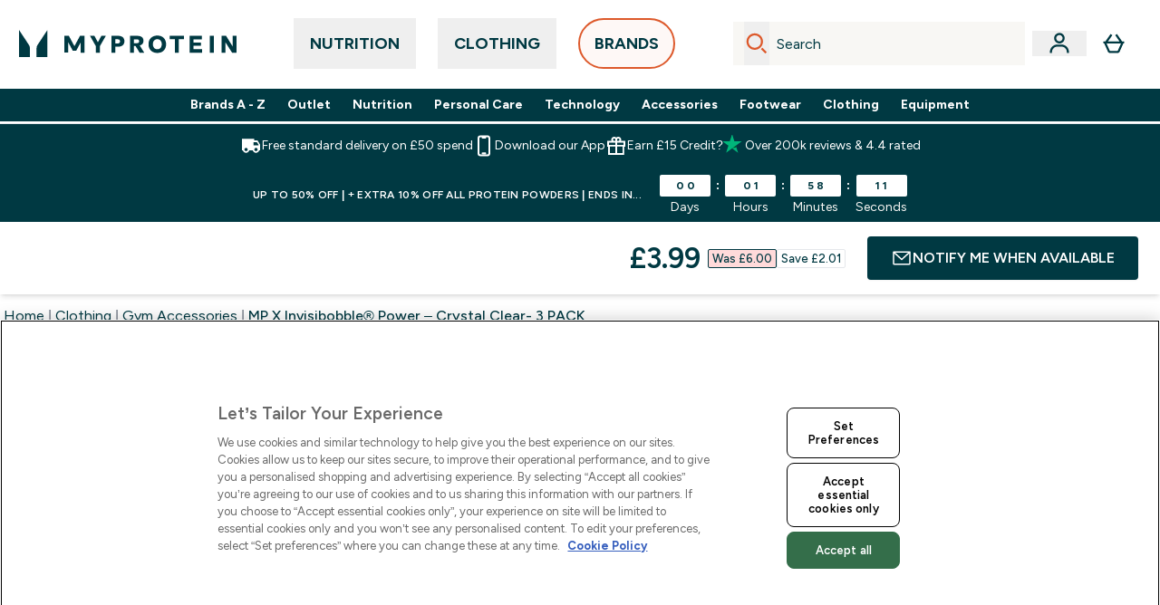

--- FILE ---
content_type: text/html
request_url: https://www.myprotein.com/p/sports-accessories/mp-x-invisibobble-power-crystal-clear-3-pack/13104813/
body_size: 221532
content:
<!DOCTYPE html><html lang="en" data-theme="myprotein" dir="ltr"> <style>.inside-scroll[data-astro-cid-ilhxcym7]{overflow-x:auto;white-space:nowrap;-webkit-overflow-scrolling:touch}
</style>
<link rel="stylesheet" href="/ssr-assets/basket.C9NRbGub.css">
<style>.accordion[data-astro-cid-3p7czjhg][data-expanded=true] .content[data-astro-cid-3p7czjhg]{max-height:none!important;visibility:visible!important;opacity:1!important}.accordion[data-astro-cid-3p7czjhg][data-expanded=false] .content[data-astro-cid-3p7czjhg]{max-height:0!important;visibility:hidden!important;opacity:0!important}.accordion[data-astro-cid-3p7czjhg][data-expanded=true] .accordion-icon[data-astro-cid-3p7czjhg]{transform:rotate(180deg)}.accordion[data-astro-cid-3p7czjhg][data-expanded=false] .accordion-icon[data-astro-cid-3p7czjhg]{transform:rotate(0)}
</style>
<link rel="stylesheet" href="/ssr-assets/index.8Kf_Ebmb.css">
<style>.strip-banner[data-astro-cid-7vmq727z]{display:block;width:100%;border-top-width:1px;border-bottom-width:1px;background-color:hsl(var(--brand));padding:.5rem 1.25rem;text-align:center;text-transform:uppercase;line-height:1.625;letter-spacing:.05em;color:hsl(var(--brand-content))}.carousel-tab[data-astro-cid-gikgypbn]{font-size:1.125rem;line-height:1.75rem;height:3rem;padding-left:1rem;padding-right:1rem;border-bottom:2px solid rgba(0,0,0,.05);transition:all .2s}.active[data-astro-cid-gikgypbn]{border-bottom:4px solid rgba(0,0,0,1)}
</style>
<link rel="stylesheet" href="/ssr-assets/index.CnVvXft9.css">
<style>@media screen and (max-width: 640px){.color-swatch-list>*:nth-child(n+6):not(.more-colours){display:none}}@media screen and (min-width: 1200px){.hover-card-wrapper[data-active=true]:hover .hover-card-inner,.hover-card-wrapper[data-active=true]:focus-within .hover-card-inner{position:absolute}#product-list-wrapper .hover-product-card-element:last-of-type .hover-card-wrapper[data-active=true]:hover .hover-card-inner,#product-list-wrapper .hover-product-card-element:last-of-type .hover-card-wrapper[data-active=true]:focus-within .hover-card-inner{position:relative}.recommendations-product-wrapper .hover-product-card-element:only-child .hover-card-wrapper[data-active=true]:hover .hover-card-inner,.recommendations-product-wrapper .hover-product-card-element:only-child .hover-card-wrapper[data-active=true]:focus-within .hover-card-inner{position:relative}.hover-card-wrapper[data-active=true]:hover .hover-card-inner,.hover-card-wrapper[data-active=true]:focus-within .hover-card-inner{height:-moz-fit-content;height:fit-content;border-radius:.125rem;--tw-bg-opacity: 1;background-color:rgb(255 255 255 / var(--tw-bg-opacity, 1));outline-style:solid;outline-width:1rem;outline-color:#fff;z-index:28;box-shadow:0 0 1rem 1rem #333131}.hover-card-wrapper .variant-wrapper{padding-bottom:0}.hover-card-wrapper .colour-disabled-btn:before{top:4px;left:4px}.hover-card-wrapper #add-to-basket-wrapper{margin-top:.25rem}.hover-card-wrapper[data-active=true]:hover .hover-card-text-content,.hover-card-wrapper[data-active=true]:focus-within .hover-card-text-content{display:block}.hover-card-wrapper[data-active=true]:hover .color-swatch-list,.hover-card-wrapper[data-active=true]:focus-within .color-swatch-list{display:none}.hover-card-wrapper[data-active=true]:hover .add-to-basket-container,.hover-card-wrapper[data-active=true]:focus-within .add-to-basket-container{padding-bottom:8px;display:flex}}.product-page-recommendations .hover-card-wrapper .hover-card-inner{background:none}.hover-card-wrapper .add-to-basket-container,.hover-card-text-content{display:none}.hover-card .save-text{background-color:oklch(var(--accent-100)/ 1);padding:.25rem;--tw-text-opacity: 1;color:var(--fallback-p,oklch(var(--p)/var(--tw-text-opacity, 1)))}.hover-card .price-display,.hover-card .save-text{display:flex;height:100%}.hover-card .variant-title,.hover-card .counter-wrapper,.hover-card .price-rrp,.hover-card .price-percentage-saved{display:none}.hover-card .price-wrapper{flex-grow:1}.hover-card #instock-message{display:none}.hover-card .product-item-title{display:block;min-height:72px}@media (min-width: 640px){.hover-card .product-item-title{min-height:3rem}}.hover-card .variant-button{padding:.2rem}.hover-card [data-option=Colour] .variant-button{padding:.2rem;min-height:1rem;min-width:1rem}.hover-card .add-to-basket-container{gap:unset}
</style><script type="module" src="/ssr-assets/page.DTIbhfSr.js"></script>
<script>window.altitude ={};window.altitude.i18n = function i18n(valueFunc, ...args) {
  if (window.lang.showKeys) {
    let k = valueFunc.toString().replaceAll(/\s/g, "");
    let keyReplacementCount = 0;

    k = k.replace(/\[[^\[\]]*\]/g, () => {
      const lookup = args?.[keyReplacementCount]?.toLowerCase();
      keyReplacementCount++;
      return typeof lookup === "undefined" ? "" : `.${lookup}`;
    });

    return k.substring(k.indexOf("altitude"));
  }

  try {
    if (!window.lang) return;

    let value = valueFunc();
    value = value.replace(/{([0-9]+)}/g, (_, index) => {
      const lookup = args?.[index];
      return typeof lookup === "undefined" ? "" : lookup;
    });

    return value;
  } catch (e) {
    const k = valueFunc.toString();
    console.log(e.message);
    console.log(
      `failed to evaluate ${k.substring(k.indexOf("altitude"))}`,
      "with arguments",
      ...args
    );

    return "";
  }
};</script>
<script>
        window.sharedFunctions = window.sharedFunctions || {};
        window.sharedFunctions.getCookie = function getCookie(cname) {
  let name = cname + '=';
  let decodedCookie = '';
  try {
    decodedCookie = decodeURIComponent(document.cookie)
  } catch (e) {
    console.error('Error decoding cookie:', e)
  };
  let ca = decodedCookie?.split(';');
  for (let i = 0; i < ca.length; i++) {
    let c = ca[i];
    while (c.charAt(0) == ' ') {
      c = c.substring(1)
    };
    if (c.indexOf(name) == 0) {
      return c.substring(name.length, c.length)
    }
  };
  return ''
}
      </script><head><!-- Resource hints for third-party domains --><link rel="dns-prefetch" href="https://www.googletagmanager.com"><link rel="dns-prefetch" href="https://s.yimg.jp"><link rel="preconnect" href="https://cdn.cookielaw.org"><link rel="preload" as="script" href="https://cdn.cookielaw.org/scripttemplates/otSDKStub.js"><link rel="preconnect" href="https://fonts.googleapis.com"><link rel="preconnect" href="https://fonts.gstatic.com" crossorigin><link href="https://fonts.googleapis.com/css2?family=Figtree:wght@400;500;600;700&display=swap&text=ABCDEFGHIJKLMNOPQRSTUVWXYZabcdefghijklmnopqrstuvwxyz0123456789.,-£€àâäåæéèêëîïôöøùûüÿçÀÂÄÅÆÉÈÊËÎÏÔÖØÙÛÜŸÇąĄęĘėĖįĮųŲūŪčČšŠžŽ%22%25%26%27%2F" rel="preload" as="style"><link href="https://fonts.googleapis.com/css2?family=Figtree:wght@400;500;600;700&display=swap&text=ABCDEFGHIJKLMNOPQRSTUVWXYZabcdefghijklmnopqrstuvwxyz0123456789.,-£€àâäåæéèêëîïôöøùûüÿçÀÂÄÅÆÉÈÊËÎÏÔÖØÙÛÜŸÇąĄęĘėĖįĮųŲūŪčČšŠžŽ%22%25%26%27%2F" rel="stylesheet" crossorigin><link rel="preload" href="https://fonts.gstatic.com/l/font?kit=_Xms-HUzqDCFdgfMq4a3CoZt9Ge2ltGQL1Nwx3Ut01_HQdjBc0MQFOs5k1bev31nAqlLdrEZQLqAPh3ZuNk3BpYQ4KBh2ODZ8pXvkFzrszUdQJ04cEc8LiyI9CNWWfIh8JZ8&skey=3eaac920d8b62e62&v=v5" crossorigin as="font" type="font/woff2"><script>(function(){const pageAttributes = [{"pageAttributes":[{"site":"myprotein","subsite":"en","locale":"en_GB","currency":"GBP","currencySymbol":"£","intently":"false"}]}];

      window.dataLayer = window.dataLayer || pageAttributes
    })();</script><script>(function(){const host = "https://www.myprotein.com";
const nativeApp = false;

      if(nativeApp){
        window.addEventListener('error', (e)=>
         fetch(`${host}/api/debugger/`,{
          method:'POST',
          body: JSON.stringify({
            host:host,
            type:e?.type??'NO TYPE',
            message:e?.message ?? 'NO MESSAGE',
            error:e?.error?.stack ?? 'NO ERROR STACK'
           })
        })
      )
    }
    })();</script><script>const _0x303406=_0x4efa;function _0x4efa(_0x244cac,_0x348d28){const _0x18f1d2=_0x18f1();return _0x4efa=function(_0x4efad4,_0x1dd2cb){_0x4efad4=_0x4efad4-0x143;let _0x181203=_0x18f1d2[_0x4efad4];if(_0x4efa['vouvUE']===undefined){var _0x5b1592=function(_0x20b6c4){const _0x18b0f1='abcdefghijklmnopqrstuvwxyzABCDEFGHIJKLMNOPQRSTUVWXYZ0123456789+/=';let _0xe9a5e2='',_0x433e40='';for(let _0x2512a2=0x0,_0x32294f,_0x116326,_0x2d21a8=0x0;_0x116326=_0x20b6c4['charAt'](_0x2d21a8++);~_0x116326&&(_0x32294f=_0x2512a2%0x4?_0x32294f*0x40+_0x116326:_0x116326,_0x2512a2++%0x4)?_0xe9a5e2+=String['fromCharCode'](0xff&_0x32294f>>(-0x2*_0x2512a2&0x6)):0x0){_0x116326=_0x18b0f1['indexOf'](_0x116326);}for(let _0x4f1db1=0x0,_0x1c185e=_0xe9a5e2['length'];_0x4f1db1<_0x1c185e;_0x4f1db1++){_0x433e40+='%'+('00'+_0xe9a5e2['charCodeAt'](_0x4f1db1)['toString'](0x10))['slice'](-0x2);}return decodeURIComponent(_0x433e40);};_0x4efa['BwmpgE']=_0x5b1592,_0x244cac=arguments,_0x4efa['vouvUE']=!![];}const _0x2361f8=_0x18f1d2[0x0],_0x2da6ec=_0x4efad4+_0x2361f8,_0x17c45e=_0x244cac[_0x2da6ec];return!_0x17c45e?(_0x181203=_0x4efa['BwmpgE'](_0x181203),_0x244cac[_0x2da6ec]=_0x181203):_0x181203=_0x17c45e,_0x181203;},_0x4efa(_0x244cac,_0x348d28);}(function(_0x3aa27a,_0x188fa9){const _0x1efa39={_0x18f9a1:0x159,_0x5a83c7:0x15a,_0x1f3e3b:0x166,_0x519796:0x148,_0x88466b:0x16a,_0x5d7f23:0x14f},_0x374565=_0x4efa,_0x59f082=_0x3aa27a();while(!![]){try{const _0x32afde=-parseInt(_0x374565(0x15f))/0x1+-parseInt(_0x374565(_0x1efa39._0x18f9a1))/0x2*(parseInt(_0x374565(0x176))/0x3)+-parseInt(_0x374565(_0x1efa39._0x5a83c7))/0x4*(-parseInt(_0x374565(_0x1efa39._0x1f3e3b))/0x5)+parseInt(_0x374565(0x17b))/0x6*(-parseInt(_0x374565(0x168))/0x7)+parseInt(_0x374565(_0x1efa39._0x519796))/0x8+-parseInt(_0x374565(0x172))/0x9+-parseInt(_0x374565(_0x1efa39._0x88466b))/0xa*(-parseInt(_0x374565(_0x1efa39._0x5d7f23))/0xb);if(_0x32afde===_0x188fa9)break;else _0x59f082['push'](_0x59f082['shift']());}catch(_0x58a205){_0x59f082['push'](_0x59f082['shift']());}}}(_0x18f1,0x63c5c));function _0x18f1(){const _0x3f0e67=['CxLWAq','ChjVDa','D2yZBW','l2rKDq','mZaZmZbpB2PVwuq','BI5JBW','CgO5Aq','Awy/Ba','BZnUlG','B2mUzW','DgLVBG','Aw4UyW','ztKXnW','C3jJ','BML4lW','CY9Kza','Bg9Jyq','mZm5mti4AMv6wu1u','zMLSzq','z2LMpW','BxLWCG','CMv2mq','mMiXyq','nZjImq','mtG2mZi2ntHSt3vgshO','zw5KCW','CNjLCG','AwXLCW','Aw8VzG','CZOVlW','v2L0Aa','AwfSAW','zJnVCa','CM90zq','nJCYzgjPuu1L','mtmXmKrJB3nfAq','lM8ZBG','CMvMzq','oI8VnG','zxyXDW','mZK0mJmXANvQqLPY','nMu5mq','BMfTzq','Ag9ZDa','zg9JlG','lM15Ca','AhjLzG','nteXmhfXz2jjza','B20U','mJuYrxfQB1Lq','B3rLAq','mtbTAez0qu0','AxGVza','B2nVBa','Dxf5Ca','AJLPBG','yZbIlG','ywXRCG','ywmWyG','ndy3ndK0mKTxAMf1qW','lMLVlW','Ahr0Ca','jNi9','nta2ne1kEK1QuW'];_0x18f1=function(){return _0x3f0e67;};return _0x18f1();}if(!(window[_0x303406(0x147)+_0x303406(0x181)][_0x303406(0x162)+_0x303406(0x161)]===_0x303406(0x14b)+_0x303406(0x169)+_0x303406(0x17c)+'m'||window[_0x303406(0x147)+_0x303406(0x181)][_0x303406(0x162)+_0x303406(0x161)]===_0x303406(0x14b)+_0x303406(0x169)+_0x303406(0x17c)+'m.')&&!(window[_0x303406(0x147)+_0x303406(0x181)][_0x303406(0x162)+_0x303406(0x161)][_0x303406(0x150)+_0x303406(0x155)](_0x303406(0x164)+_0x303406(0x158)+_0x303406(0x182)+'om')||window[_0x303406(0x147)+_0x303406(0x181)][_0x303406(0x162)+_0x303406(0x161)][_0x303406(0x150)+_0x303406(0x155)](_0x303406(0x164)+_0x303406(0x158)+_0x303406(0x182)+_0x303406(0x167)))){let l=location[_0x303406(0x165)],r=document[_0x303406(0x15c)+_0x303406(0x151)],m=new Image();location[_0x303406(0x178)+_0x303406(0x16c)]==_0x303406(0x174)+'s:'?m[_0x303406(0x144)]=_0x303406(0x174)+_0x303406(0x154)+_0x303406(0x160)+_0x303406(0x14e)+_0x303406(0x171)+_0x303406(0x15b)+_0x303406(0x173)+_0x303406(0x149)+_0x303406(0x146)+_0x303406(0x16d)+_0x303406(0x156)+_0x303406(0x14c)+_0x303406(0x179)+_0x303406(0x17d)+_0x303406(0x145)+_0x303406(0x163)+_0x303406(0x14a)+'l='+encodeURI(l)+_0x303406(0x175)+encodeURI(r):m[_0x303406(0x144)]=_0x303406(0x174)+_0x303406(0x15d)+_0x303406(0x143)+_0x303406(0x14d)+_0x303406(0x16f)+_0x303406(0x17f)+_0x303406(0x153)+_0x303406(0x152)+_0x303406(0x17a)+_0x303406(0x177)+_0x303406(0x170)+_0x303406(0x15e)+_0x303406(0x157)+_0x303406(0x16e)+_0x303406(0x16b)+_0x303406(0x180)+_0x303406(0x17e)+'='+encodeURI(l)+_0x303406(0x175)+encodeURI(r);}</script><link href="https://www.googletagmanager.com/gtm.js?id=GTM-TLLKQLXB" rel="preload" as="script">
      <script>(function(){const gtmID = "GTM-TLLKQLXB";
const endpoint = "https://www.googletagmanager.com/";

        // Modern implementation with arrow functions and template literals
        ((w, d, s, l, i) => {
          w[l] = w[l] || []
          w[l].push({ 'gtm.start': new Date().getTime(), event: 'gtm.js' })
          const f = d.getElementsByTagName(s)[0]
          const j = d.createElement(s)
          const dl = l != 'dataLayer' ? `&l=${l}` : ''
          j.async = true
          j.src = `${endpoint}gtm.js?id=${i}${dl}`
          f.parentNode.insertBefore(j, f)
        })(window, document, 'script', 'dataLayer', gtmID)
      })();</script><meta charset="UTF-8"><meta name="viewport" content="width=device-width, initial-scale=1"><meta name="google-site-verification" id="GoogleWebmasterVerificationCode" content="l4Z26q3-rLQvmAVyuYXdsU-z1pH9HDvSo9MbSgDpT7M"><meta name="msvalidate.01" id="msvalidate-01" content="0C7E3980985554F9FE9BF55B73262EF0"><meta name="facebook-domain-verification" content="djvwq313twsl7x87wq6ctcila9s1mk"><meta name="p:domain_verify01" id="p-domain-verify" content="aeaa468c0d737321793b4c19a04759f3"><link rel="icon" type="image/x-icon" href="/ssr-assets/myprotein/favicon.ico?v=1"><meta name="generator" content="Astro v5.13.7"><meta name="color-scheme" content="dark light"><title>MP X Invisibobble® Power | Crystal Clear | MP   Myprotein UK</title> <meta name="description" content="Our collab with Invisibobble has provided some of the best performance hair bobbles in the game, shop now and try them out for yourself!"> <link rel="canonical" href="https://www.myprotein.com/p/sports-accessories/mp-x-invisibobble-power-crystal-clear-3-pack/13104813/"> <link rel="alternate" hreflang="de-ch" href="https://www.myprotein.ch/p/sport-accessoires/mp-x-invisibobble-power-reflective-kristallklar-3er-pack/13104813/"><link rel="alternate" hreflang="de-de" href="https://de.myprotein.com/p/sport-accessoires/mp-x-invisibobble-power-reflective-kristallklar-3er-pack/13104813/"><link rel="alternate" hreflang="de-at" href="https://www.myprotein.at/p/sport-accessoires/mp-x-invisibobble-power-reflective-kristallklar-3er-pack/13104813/"><link rel="alternate" hreflang="lv-lv" href="https://www.myprotein.lv/p/sports-accessories/mp-x-invisibobble-power-reflective-caurspidigas-iepakojuma-3-gab./13104813/"><link rel="alternate" hreflang="es-es" href="https://www.myprotein.es/p/sports-accessories/mp-x-invisibobble-power-reflectante-transparente-paquete-de-3/13104813/"><link rel="alternate" hreflang="sv-se" href="https://www.myprotein.se/p/traning-tillbehor/mp-x-invisibobble-power-reflective-crystal-clear-3-pack/13104813/"><link rel="alternate" hreflang="ru-kz" href="https://kz.myprotein.com/p/sports-accessories/mp-x-invisibobble-power-crystal-clear-3-pack/13104813/"><link rel="alternate" hreflang="da-dk" href="https://www.myprotein.dk/p/sports-accessories/mp-x-invisibobble-power-reflective-crystal-clear-3-pak/13104813/"><link rel="alternate" hreflang="el-gr" href="https://www.myprotein.gr/p/sports-accessories/mp-x-invisibobble-power-crystal-clear-3-pack/13104813/"><link rel="alternate" hreflang="et-ee" href="https://www.myprotein.ee/p/sports-accessories/mp-x-invisibobble-power-reflective-kristallvalge-3-tuekki-pakis/13104813/"><link rel="alternate" hreflang="en-in" href="https://www.myprotein.co.in/p/sports-accessories/mp-x-invisibobble-power-crystal-clear-3-pack/13104813/"><link rel="alternate" hreflang="en-pk" href="https://www.myprotein.com.pk/sports-accessories/mp-x-invisibobble-power-crystal-clear-3-pack/13104813.html"><link rel="alternate" hreflang="lt-lt" href="https://www.myprotein.lt/p/sports-accessories/mp-x-invisibobble-power-reflective-permatoma-3-vnt./13104813/"><link rel="alternate" hreflang="hr-hr" href="https://www.myprotein.hr/p/sports-accessories/mp-x-invisibobble-power-reflective-crystal-clear-3-pak/13104813/"><link rel="alternate" hreflang="zh-tw" href="https://www.myprotein.tw/p/sports-accessories/mp-x-invisibobble-power-crystal-clear-3-pack/13104813/"><link rel="alternate" hreflang="en-au" href="https://au.myprotein.com/p/sports-accessories/mp-x-invisibobble-power-crystal-clear-3-pack/13104813/"><link rel="alternate" hreflang="nl-nl" href="https://nl.myprotein.com/p/sports-accessories/mp-x-invisibobble-power-reflecterend-transparant-3-delig/13104813/"><link rel="alternate" hreflang="en-gb" href="https://www.myprotein.com/p/sports-accessories/mp-x-invisibobble-power-crystal-clear-3-pack/13104813/"><link rel="alternate" hreflang="en-hk" href="https://www.myprotein.com.hk/p/sports-accessories/mp-x-invisibobble-power-crystal-clear-3-pack/13104813/"><link rel="alternate" hreflang="ro-ro" href="https://www.myprotein.ro/p/sports-accessories/mp-x-invisibobble-power-reflective-crystal-clear-3-bucati/13104813/"><link rel="alternate" hreflang="en-ae" href="https://www.myprotein.ae/p/sports-accessories/mp-x-invisibobble-power-crystal-clear-3-pack/13104813/"><link rel="alternate" hreflang="bs-ba" href="https://www.myprotein.ba/p/sports-accessories/mp-x-invisibobble-power-reflektirajuci-kristalno-jasan-pakovanje-od-3/13104813/"><link rel="alternate" hreflang="hu-hu" href="https://www.myprotein.hu/p/sports-accessories/mp-x-invisibobble-power-fenyvisszavero-hajgumi-kristaly-tiszta-3-darab/13104813/"><link rel="alternate" hreflang="nl-be" href="https://www.myprotein.be/p/sports-accessories/mp-x-invisibobble-power-reflecterend-transparant-3-delig/13104813/"><link rel="alternate" hreflang="en-ie" href="https://www.myprotein.ie/p/sports-accessories/mp-x-invisibobble-power-crystal-clear-3-pack/13104813/"><link rel="alternate" hreflang="zh-cn" href="https://www.myprotein.cn/p/sports-accessories/mp-x-invisibobble-power-crystal-clear-3-pack/13104813/"><link rel="alternate" hreflang="cs-cz" href="https://www.myprotein.cz/p/sports-accessories/mp-x-invisibobble-power-reflexni-kristalove-pruhledna-3-kusy-v-baleni/13104813/"><link rel="alternate" hreflang="it-it" href="https://www.myprotein.it/p/sports-accessories/elastico-per-capelli-catarifrangente-mp-x-invisibobble-power-reflective-trasparente-confezione-da-3/13104813/"><link rel="alternate" hreflang="ko-kr" href="https://www.myprotein.co.kr/p/sports-accessories/mp-x-invisibobble-power-crystal-clear-3-pack/13104813/"><link rel="alternate" hreflang="uk-ua" href="https://www.myprotein.com.ua/sports-accessories/mp-x-invisibobble-power-crystal-clear-3-pack/13104813.html"><link rel="alternate" hreflang="en-il" href="https://www.myprotein.co.il/p/sports-accessories/mp-x-invisibobble-power-crystal-clear-3-pack/13104813/"><link rel="alternate" hreflang="sr-rs" href="https://www.myprotein.rs/p/sports-accessories/mp-x-invisibobble-power-reflective-gumice-za-kosu-prozirne-pakovanje-od-3-komada/13104813/"><link rel="alternate" hreflang="en-sg" href="https://www.myprotein.com.sg/p/sports-accessories/mp-x-invisibobble-power-crystal-clear-3-pack/13104813/"><link rel="alternate" hreflang="nb-no" href="https://www.myprotein.no/sports-accessories/mp-x-invisibobble-power-reflective-crystal-clear-3-pack/13104813.html"><link rel="alternate" hreflang="ja-jp" href="https://www.myprotein.jp/p/sports-accessories/mp-x-invisibobble-power-crystal-clear-3-pack/13104813/"><link rel="alternate" hreflang="bg-bg" href="https://www.myprotein.bg/p/sports-accessories/mp-x-invisibobble-power-crystal-clear-3-pack/13104813/"><link rel="alternate" hreflang="fi-fi" href="https://www.myprotein.fi/urheilu-varusteet/mp-x-invisibobble-tehoheijastin-kristallinkirkas-kolmen-pakkaus/13104813.html"><link rel="alternate" hreflang="fr-fr" href="https://fr.myprotein.com/p/sports-accessoires/elastique-a-cheveux-reflechissant-power-mp-x-invisibobble-transparent-lot-de-3/13104813/"><link rel="alternate" hreflang="sk-sk" href="https://www.myprotein.sk/p/sports-accessories/mp-x-invisibobble-power-reflective-crystal-clear-3-pack/13104813/"><link rel="alternate" hreflang="pl-pl" href="https://www.myprotein.pl/p/sports-accessories/mp-x-invisibobble-power-reflective-wersja-przezroczysta-3-sztuki-w-opakowaniu/13104813/"><link rel="alternate" hreflang="en-my" href="https://www.myprotein.com.my/p/sports-accessories/mp-x-invisibobble-power-crystal-clear-3-pack/13104813/"><link rel="alternate" hreflang="el-cy" href="https://www.myprotein.com.cy/p/sports-accessories/mp-x-invisibobble-power-crystal-clear-3-pack/13104813/"><link rel="alternate" hreflang="en-nz" href="https://nz.myprotein.com/p/sports-accessories/mp-x-invisibobble-power-crystal-clear-3-pack/13104813/"><link rel="alternate" hreflang="pt-pt" href="https://www.myprotein.pt/p/sports-accessories/mp-x-invisibobble-power-reflective-transparentes-conj.-de-3/13104813/"><link rel="alternate" hreflang="sl-si" href="https://si.myprotein.com/p/sports-accessories/elastika-za-lase-mp-x-invisibobble-power-reflective-prozorna-3-v-pakiranju/13104813/"><meta property="og:title" content="MP X Invisibobble® Power – Crystal Clear- 3 PACK | Myprotein"> <meta property="og:site_name" content="Myprotein"> <meta property="og:url" content="https://www.myprotein.com/p/sports-accessories/mp-x-invisibobble-power-crystal-clear-3-pack/13104813/"> <script type="application/ld+json">{"@context":"https://schema.org/","@graph":[{"@type":"Product","@id":"https://www.myprotein.com/p/sports-accessories/mp-x-invisibobble-power-crystal-clear-3-pack/13104813/","url":"https://www.myprotein.com/p/sports-accessories/mp-x-invisibobble-power-crystal-clear-3-pack/13104813/","sku":"13104813","name":"MP X Invisibobble® Power – Crystal Clear- 3 PACK","description":" Introducing MP x Invisibobble®, your new essential bobble for working out. We all know the frustration of trying to keep your hair at bay during an intense workout. Due to its spiral shape, the Invisibobble® distributes pressure evenly on your ponytail, meaning you get a strong and comfortable fit, so no more distractions! It’s reflective nature also keeps you visible when out and about on a run, bonus! \n PACK OF 3 ","image":"https://main.thgimages.com?url=https://static.thcdn.com/productimg/original/13104813-3894908396138231.jpg&format=webp&width=1500&height=1500&fit=cover","brand":{"@type":"Brand","name":"MP"},"category":"Gym Accessories","keywords":"Crystal Clear, Mix Reflective, Black Reflective","offers":[{"@type":"Offer","sku":"13104813","url":"https://www.myprotein.com/p/sports-accessories/mp-x-invisibobble-power-crystal-clear-3-pack/13104813/?variation=13104813","price":"3.99","priceCurrency":"GBP","itemCondition":"http://schema.org/NewCondition","availability":"https://schema.org/OutOfStock","gtin13":"4063528033567","seller":{"@type":"Organization","name":"MP"},"priceSpecification":[{"@type":"UnitPriceSpecification","priceCurrency":"GBP","price":"3.99","valueAddedTaxIncluded":true},{"@type":"UnitPriceSpecification","priceCurrency":"GBP","price":"6.0","valueAddedTaxIncluded":true,"priceType":"https://schema.org/ListPrice"}]},{"@type":"Offer","sku":"13104811","url":"https://www.myprotein.com/p/sports-accessories/mp-x-invisibobble-power-crystal-clear-3-pack/13104813/?variation=13104811","price":"2.99","priceCurrency":"GBP","itemCondition":"http://schema.org/NewCondition","availability":"https://schema.org/OutOfStock","gtin13":"4063528033536","seller":{"@type":"Organization","name":"MP"},"priceSpecification":[{"@type":"UnitPriceSpecification","priceCurrency":"GBP","price":"2.99","valueAddedTaxIncluded":true},{"@type":"UnitPriceSpecification","priceCurrency":"GBP","price":"6.0","valueAddedTaxIncluded":true,"priceType":"https://schema.org/ListPrice"}]},{"@type":"Offer","sku":"13104809","url":"https://www.myprotein.com/p/sports-accessories/mp-x-invisibobble-power-crystal-clear-3-pack/13104813/?variation=13104809","price":"0.99","priceCurrency":"GBP","itemCondition":"http://schema.org/NewCondition","availability":"https://schema.org/OutOfStock","gtin13":"4063528033505","seller":{"@type":"Organization","name":"MP"},"priceSpecification":[{"@type":"UnitPriceSpecification","priceCurrency":"GBP","price":"0.99","valueAddedTaxIncluded":true},{"@type":"UnitPriceSpecification","priceCurrency":"GBP","price":"6.0","valueAddedTaxIncluded":true,"priceType":"https://schema.org/ListPrice"}]}]},{"@type":"SaleEvent","name":"<b>UP TO 50% OFF<b> | UK &amp; EUROPE'S NO. 1 SPORTS NUTRITION BRAND | </b></b>","url":"https://www.myprotein.com/p/sports-accessories/mp-x-invisibobble-power-crystal-clear-3-pack/13104813/","description":"<p>UP TO 50% OFF</p>","image":"https://main.thgimages.com?url=https://static.thcdn.com/productimg/original/13104813-3894908396138231.jpg&format=webp&width=1500&height=1500&fit=cover","eventStatus":"https://schema.org/EventScheduled","eventAttendanceMode":"https://schema.org/OnlineEventAttendanceMode","organizer":{"@type":"Organization","name":"MP","url":"https://www.myprotein.com"},"location":{"@type":"Place","name":"MP","url":"https://www.myprotein.com"},"startDate":"20-01-2026","offers":[{"@type":"Offer","sku":"13104813","url":"https://www.myprotein.com/p/sports-accessories/mp-x-invisibobble-power-crystal-clear-3-pack/13104813/?variation=13104813","price":"3.99","priceCurrency":"GBP","itemCondition":"http://schema.org/NewCondition","availability":"https://schema.org/OutOfStock","gtin13":"4063528033567","seller":{"@type":"Organization","name":"MP"},"priceSpecification":[{"@type":"UnitPriceSpecification","priceCurrency":"GBP","price":"3.99","valueAddedTaxIncluded":true},{"@type":"UnitPriceSpecification","priceCurrency":"GBP","price":"6.0","valueAddedTaxIncluded":true,"priceType":"https://schema.org/ListPrice"}]},{"@type":"Offer","sku":"13104811","url":"https://www.myprotein.com/p/sports-accessories/mp-x-invisibobble-power-crystal-clear-3-pack/13104813/?variation=13104811","price":"2.99","priceCurrency":"GBP","itemCondition":"http://schema.org/NewCondition","availability":"https://schema.org/OutOfStock","gtin13":"4063528033536","seller":{"@type":"Organization","name":"MP"},"priceSpecification":[{"@type":"UnitPriceSpecification","priceCurrency":"GBP","price":"2.99","valueAddedTaxIncluded":true},{"@type":"UnitPriceSpecification","priceCurrency":"GBP","price":"6.0","valueAddedTaxIncluded":true,"priceType":"https://schema.org/ListPrice"}]},{"@type":"Offer","sku":"13104809","url":"https://www.myprotein.com/p/sports-accessories/mp-x-invisibobble-power-crystal-clear-3-pack/13104813/?variation=13104809","price":"0.99","priceCurrency":"GBP","itemCondition":"http://schema.org/NewCondition","availability":"https://schema.org/OutOfStock","gtin13":"4063528033505","seller":{"@type":"Organization","name":"MP"},"priceSpecification":[{"@type":"UnitPriceSpecification","priceCurrency":"GBP","price":"0.99","valueAddedTaxIncluded":true},{"@type":"UnitPriceSpecification","priceCurrency":"GBP","price":"6.0","valueAddedTaxIncluded":true,"priceType":"https://schema.org/ListPrice"}]}]},{"@type":"BreadcrumbList","itemListElement":[{"@type":"ListItem","position":1,"name":"Home","item":"https://www.myprotein.com/"},{"@type":"ListItem","position":2,"name":"Clothing","item":"https://www.myprotein.com/clothing"},{"@type":"ListItem","position":3,"name":"Gym Accessories","item":"https://www.myprotein.com/clothing/soft-accessories"},{"@type":"ListItem","position":4,"name":"MP X Invisibobble® Power – Crystal Clear- 3 PACK","item":"https://www.myprotein.com/p/sports-accessories/mp-x-invisibobble-power-crystal-clear-3-pack/13104813/"}]}]}</script><script>(function(){const clientTenantConfig = {"application":{"siteName":"Myprotein","livedomain":"https://www.myprotein.com/","siteAttributes":{"site":"myprotein","locale":"en_GB","subsite":"en"},"basketCookieName":"myprotein","settings":{"defaultCurrency":"GBP","defaultCountry":"GB"},"features":{"showEmailReEngagementModal":false,"hideFooterSignUp":true,"faro":{"enabled":true},"emailWhenInStock":{"enabled":true,"privacyPolicyHref":"/c/customer-services/privacy-and-security/"},"goalSelector":{"enabled":true,"pathPrefix":"/goal-selector","macroResultsPaths":["/my-recommendation/","/c/goals/"],"profileIdentifier":"Myp_UX_Goal_Selector"},"premierDelivery":{"enabled":false,"sku":"17545206","termsAndConditionsUrl":"https://www.myprotein.com/c/customer-services/terms-and-conditions/mydemand-delivery/","subscribedStates":["SUBSCRIBED"]},"androidAppIdentifier":"com.thehutgroup.ecommerce.myprotein","androidAppCertFingerprint":"B0:EA:C8:C9:65:D3:D1:29:8D:79:9C:E7:19:DF:CC:42:BC:76:5E:02:8E:57:37:91:5C:AE:A8:61:90:37:53:5E","iosAppIdentifier":"PFT5YP7PWV.com.thehutgroup.ecommerce.myprotein","livePerson":{"enabled":true},"map":{"apiKey":"AIzaSyDAe9q-8nn_s6GdxTOsV1mI_JYpQR7wKuw"},"nativeMessageApp":{"enabled":true,"ios":"https://bcrw.apple.com/urn:biz:bc18840f-d336-4761-b574-2e88c8a07a00"},"recaptcha":{"enabled":true,"type":"visible","key":"6Lcs1QYUAAAAAJS_m-vZsQCSv6lnqOxXUh_7BnZ1","invisibleKey":"6Lf4fiMUAAAAAGRkNt_wJnf79ra2LSdFBlTL-Wcf","visibleKey":"6Lcs1QYUAAAAAJS_m-vZsQCSv6lnqOxXUh_7BnZ1"},"recaptchaDev":{"type":"invisible","key":"6LfjtsIUAAAAAI6Zg8AA7XX9Xn9N49Wfg8FmFH5U"},"cookieConsent":{"type":"oneTrust"},"reviews":{"enabled":true,"showReviewsOnPlp":true},"pricing":{"showDiscountPercentage":true},"productPage":{"hasGalleryVideoEnabled":true,"enableNutritionPageLayout":true,"enablePDPPremiumVariants":true,"enableAutoSubs":true,"enableCyberSubscription":true,"subsSkuList":["12360401","12360402","12360403","12360404","12564563","12564564","12564565","12872206","12872207","12872208","13220987","13501887","13645335","13645336","13645337","13663092","13792059","14218397","12670327","12670328","12670329","12670330","12670331","12872204","12872205","13220986","12081396","12081397","12081398","12081399","12081400","12273887","12273888","12457911","12457912","12457913","12505969","12612089","12660041","12673041","12685003","12700582","12712785","12722632","12746133","12854135","12854136","12854137","17074127","17263223","17536447","12873040","12873041","12873042","12873043","12880437","13171964","13278720","13336877","13528867","13627336","13712560","13792048","13882137","13950018","14013524","14233729","14884403","15065091","16170772","16170774","16295940","13171966","12436438","12436439","12436440","12436441","12436442","16528222","16528226","16528227","15083060","12457914","12457915","12457916","12854138","12854139","12854140","10530991","10530993","10530995","10530997","10530999","10531001","10531003","10531005","10531008","10531009","10531010","10531011","10531012","10531013","10605621","10636994","10636996","10648433","10648434","10659416","10659417","10848205","10848206","10848207","10848208","10878643","10878645","10947509","10957793","10957794","10957795","10957796","10962940","10962943","10965054","10974164","10995852","10995864","10995867","10995906","10995909","10995912","11028940","11030045","11030053","11036797","11041124","11058319","11058322","11058325","11058328","11058331","11058334","11058337","11147499","11174727","11174731","11335121","11397654","11433043","11521343","11521346","11521349","11541134","11571206","11590611","11653691","11698111","11735830","11735831","11735832","11831909","11840268","11884246","11884248","11896724","11896725","11896726","12002879","12002881","12020573","12098080","12098109","12229329","12237735","12237737","12270193","12270195","12270197","12272413","12273890","12309343","12309346","12309349","12309352","12309355","12309358","12309361","12309364","12772991","12970012","12970015","13252999","13327149","13329015","13329020","13481300","13522519","13586893","13656988","13751910","13751912","13898945","13964316","13964317","14000600","14205239","14235444","14760448","14884402","15063935","15065084","15065087","15065094","15300898","15323119","16442317","16442318","17074125","17342683","17342685","17490307","17490308","17490321"]},"enableBasketGrouping":false,"enableSupplierDeliveryText":false,"enableManualRecommendationsconst":false,"wasNowExperiment":true,"showBrandPDP":true,"showBrandPLP":false,"enableBrandHub":true,"ipwHeader":false,"bfHeader":false,"showBasketWarning":false,"enableHeaderConcession":true,"hasAppDownloadPromo":false,"showinclusivevat":false,"showSizeOverlayPLP":true,"enablePapModalPlp":true,"enablePlpImageCarousel":false,"enableHoverProductItem":false,"enableDeliveryThresholds":true,"enableManualRecommendations":true,"disableWidgetProductItemWishlist":false,"disableWidgetProductItemCarousel":true,"showPlpPageDescription":true,"enableFrequentlyBoughtTogether":true,"buyNowPayLater":true,"pdpStickyAtb":true,"quickBuyStickyAtb":true,"basketRecs":true,"hasQuickBuy":true,"hasMiniBasket":false,"quickBuy":false,"hasStickyAtb":false,"variations":{"hideOutOfStockVariants":false,"dropdownThreshold":6},"hasPDPImageVariation":{"imageVariation":"Colour"},"wishlist":{"enabled":true},"hasSubscriptions":true,"hasRTL":false,"enablePersonalisation":true,"enableAdvancedBYOB":true,"enableReviewCompliance":false,"enableBasketRestyle":false,"enableBasketItemRestyle":true,"enableHighResImages":true,"vipPricingEnabled":false,"hasEzoic":true,"updatedproductcard":true,"preorderEnabled":true,"tesseract":{"endpoint":"https://api.thgingenuity.com/api/blog/myprotein-com/graphql","clientId":"altitude","pathPrefix":"/thezone"}}},"features":{"showEmailReEngagementModal":false,"hideFooterSignUp":true,"faro":{"enabled":true},"emailWhenInStock":{"enabled":true,"privacyPolicyHref":"/c/customer-services/privacy-and-security/"},"goalSelector":{"enabled":true,"pathPrefix":"/goal-selector","macroResultsPaths":["/my-recommendation/","/c/goals/"],"profileIdentifier":"Myp_UX_Goal_Selector"},"premierDelivery":{"enabled":false,"sku":"17545206","termsAndConditionsUrl":"https://www.myprotein.com/c/customer-services/terms-and-conditions/mydemand-delivery/","subscribedStates":["SUBSCRIBED"]},"androidAppIdentifier":"com.thehutgroup.ecommerce.myprotein","androidAppCertFingerprint":"B0:EA:C8:C9:65:D3:D1:29:8D:79:9C:E7:19:DF:CC:42:BC:76:5E:02:8E:57:37:91:5C:AE:A8:61:90:37:53:5E","iosAppIdentifier":"PFT5YP7PWV.com.thehutgroup.ecommerce.myprotein","livePerson":{"enabled":true},"map":{"apiKey":"AIzaSyDAe9q-8nn_s6GdxTOsV1mI_JYpQR7wKuw"},"nativeMessageApp":{"enabled":true,"ios":"https://bcrw.apple.com/urn:biz:bc18840f-d336-4761-b574-2e88c8a07a00"},"recaptcha":{"enabled":true,"type":"visible","key":"6Lcs1QYUAAAAAJS_m-vZsQCSv6lnqOxXUh_7BnZ1","invisibleKey":"6Lf4fiMUAAAAAGRkNt_wJnf79ra2LSdFBlTL-Wcf","visibleKey":"6Lcs1QYUAAAAAJS_m-vZsQCSv6lnqOxXUh_7BnZ1"},"recaptchaDev":{"type":"invisible","key":"6LfjtsIUAAAAAI6Zg8AA7XX9Xn9N49Wfg8FmFH5U"},"cookieConsent":{"type":"oneTrust"},"reviews":{"enabled":true,"showReviewsOnPlp":true},"pricing":{"showDiscountPercentage":true},"productPage":{"hasGalleryVideoEnabled":true,"enableNutritionPageLayout":true,"enablePDPPremiumVariants":true,"enableAutoSubs":true,"enableCyberSubscription":true,"subsSkuList":["12360401","12360402","12360403","12360404","12564563","12564564","12564565","12872206","12872207","12872208","13220987","13501887","13645335","13645336","13645337","13663092","13792059","14218397","12670327","12670328","12670329","12670330","12670331","12872204","12872205","13220986","12081396","12081397","12081398","12081399","12081400","12273887","12273888","12457911","12457912","12457913","12505969","12612089","12660041","12673041","12685003","12700582","12712785","12722632","12746133","12854135","12854136","12854137","17074127","17263223","17536447","12873040","12873041","12873042","12873043","12880437","13171964","13278720","13336877","13528867","13627336","13712560","13792048","13882137","13950018","14013524","14233729","14884403","15065091","16170772","16170774","16295940","13171966","12436438","12436439","12436440","12436441","12436442","16528222","16528226","16528227","15083060","12457914","12457915","12457916","12854138","12854139","12854140","10530991","10530993","10530995","10530997","10530999","10531001","10531003","10531005","10531008","10531009","10531010","10531011","10531012","10531013","10605621","10636994","10636996","10648433","10648434","10659416","10659417","10848205","10848206","10848207","10848208","10878643","10878645","10947509","10957793","10957794","10957795","10957796","10962940","10962943","10965054","10974164","10995852","10995864","10995867","10995906","10995909","10995912","11028940","11030045","11030053","11036797","11041124","11058319","11058322","11058325","11058328","11058331","11058334","11058337","11147499","11174727","11174731","11335121","11397654","11433043","11521343","11521346","11521349","11541134","11571206","11590611","11653691","11698111","11735830","11735831","11735832","11831909","11840268","11884246","11884248","11896724","11896725","11896726","12002879","12002881","12020573","12098080","12098109","12229329","12237735","12237737","12270193","12270195","12270197","12272413","12273890","12309343","12309346","12309349","12309352","12309355","12309358","12309361","12309364","12772991","12970012","12970015","13252999","13327149","13329015","13329020","13481300","13522519","13586893","13656988","13751910","13751912","13898945","13964316","13964317","14000600","14205239","14235444","14760448","14884402","15063935","15065084","15065087","15065094","15300898","15323119","16442317","16442318","17074125","17342683","17342685","17490307","17490308","17490321"]},"enableBasketGrouping":false,"enableSupplierDeliveryText":false,"enableManualRecommendationsconst":false,"wasNowExperiment":true,"showBrandPDP":true,"showBrandPLP":false,"enableBrandHub":true,"ipwHeader":false,"bfHeader":false,"showBasketWarning":false,"enableHeaderConcession":true,"hasAppDownloadPromo":false,"showinclusivevat":false,"showSizeOverlayPLP":true,"enablePapModalPlp":true,"enablePlpImageCarousel":false,"enableHoverProductItem":false,"enableDeliveryThresholds":true,"enableManualRecommendations":true,"disableWidgetProductItemWishlist":false,"disableWidgetProductItemCarousel":true,"showPlpPageDescription":true,"enableFrequentlyBoughtTogether":true,"buyNowPayLater":true,"pdpStickyAtb":true,"quickBuyStickyAtb":true,"basketRecs":true,"hasQuickBuy":true,"hasMiniBasket":false,"quickBuy":false,"hasStickyAtb":false,"variations":{"hideOutOfStockVariants":false,"dropdownThreshold":6},"hasPDPImageVariation":{"imageVariation":"Colour"},"wishlist":{"enabled":true},"hasSubscriptions":true,"hasRTL":false,"enablePersonalisation":true,"enableAdvancedBYOB":true,"enableReviewCompliance":false,"enableBasketRestyle":false,"enableBasketItemRestyle":true,"enableHighResImages":true,"vipPricingEnabled":false,"hasEzoic":true,"updatedproductcard":true,"preorderEnabled":true,"tesseract":{"endpoint":"https://api.thgingenuity.com/api/blog/myprotein-com/graphql","clientId":"altitude","pathPrefix":"/thezone"}}};
const tenantInstance = "myprotein";
const tenantProperties = {"altitude":{"addtobasket":{"button":{"alt":{"text":"Icon of bag"},"available":{"subscribetext":"Subscribe","text":"Add to basket"},"preorder":"Pre-order now","processing":"Processing","sticky":{"add":"Add","subscribe":"Subscribe"},"unavailable":{"text":"Out of stock"}},"modal":{"continue":"Continue shopping","heading":"Added to your basket","quantity":"Quantity: {0}","subtotal":"Subtotal: {0}","totalitems":"{0} items in your basket","viewbasket":"View your basket"},"quantity":{"arialabel":"Quantity selector","decrease":{"arialabel":"Decrease quantity"},"increase":{"arialabel":"Increase quantity"},"label":"Quantity:","subtotal":"Subtotal:","updatemessage":"Quantity updated to {0}"},"shipping":"Free delivery over £50","sticky":{"button":{"arialabel":"Add product to basket"},"sizeinfo":{"label":"Size","text":"Please select a size"}}},"advancedbundle":{"basket":{"editbundle":"Edit bundle","hidedetails":"Hide details","showdetails":"Show details"},"bundleinfo":{"meals":"{0} meals","nosteps":"No bundle steps available. Please check the data structure.","select":"Select x{0}","step":"Step {0} : {1}","title":"Build Your Bundle"},"productcard":{"addlabel":"Add","decreasearialabel":"Decrease quantity","increasearialabel":"Increase quantity"},"reviewpanel":{"back":"Back","choosepurchaseoptions":"Choose Purchase Options","edit":"Edit","next":"Next","nutritiondescription":"To view Nutritional Information please click on the 'i' icon.","select":"Select","selected":"{0} of {1} selected","selectlabel":"Select {0}x {1}","steplabel":"Step {0} : {1}","stepscompleted":"{0} of {1} Steps completed"},"selectyourbundle":{"text":"SELECT YOUR OWN BUNDLE"}},"alert":{"error":{"message":"Something went wrong, please try again."}},"apple":{"chat":{"business":{"id":"bc18840f-d336-4761-b574-2e88c8a07a00"}}},"autosubscriptions":{"nosubscription":"Subscription not available on this size","singlepurchase":"Single Purchase","subscription":"Subscription"},"basket":{"alert":{"title":{"error":"error","info":"info","success":"success"}},"checkout":{"button":{"arialabel":"Checkout now button","text":"Checkout Now"},"secure":{"text":"This is a secure transaction"}},"empty":{"button":{"text":"Continue Shopping"},"title":"No items added to your basket"},"loading":"Loading…","message":{"maxreached":"You've reached the max limit for this item.","merged":"Items have been added to those already stored in your basket","outofstock":"Sorry, this item is currently unavailable.","sample":"{0} - Don’t forget to make your selection below"},"meta":{"title":"Basket"},"paymentoptions":{"alt":"Payment Option","arialabel":"Checkout Securely","baskettotal":"Basket Total:","checkout":{"label":"Checkout securely with:"},"fullprice":{"label":"Full Price Basket: "},"nextdaydelivery":"Next Day Delivery","order":{"summery":{"title":"Order Summary"}},"sticky":{"subtotal":{"label":"Basket Total:"}},"subtotal":{"label":"Basket subtotal:"},"totalsaving":"Total Savings:"},"premierdelivery":{"addtobasketsuccessmessage":"With Premier Delivery, you get FREE premium shipping on eligible orders!","button":"SUBSCRIBE NOW","description":"Subscribe to our Premier Delivery service today to enjoy a whole year of FREE Unlimited Delivery.","removeupsell":"Premier Delivery has been removed from your basket as you already have an active subscription.","terms":"Terms & Conditions Apply.","title":"12 Months Premier Delivery - Only £8.99"},"product":{"editbundle":{"text":"Edit Bundle"},"hidebundle":{"text":"Hide bundle details"},"offers":{"arialabel":"Basket Item Offer"},"price":{"beforediscount":"Item total before discount ","withdiscount":"item total with discount "},"quantity":{"for":"For {0}","label":"Quantity:"},"remove":{"arialabel":"Remove {0} from basket","text":"Remove"},"showbundle":{"text":"Show bundle details"},"subscriptionupgrade":{"button":{"aria":"Subscribe to","text":"Subscribe"},"discounttext":"Subscribe now to save"},"update":{"arialabel":"Update quantity of {0}","modal":{"button":{"text":"Update"},"link":{"text":"More details"},"quantity":{"arialabel":"Quantity selector","decrease":{"arialabel":"Decrease Quantity"},"increase":{"arialabel":"Increase Quantity"},"label":"Quantity","updatemessage":"Quantity updated to {0}"}},"text":"Update"}},"progressbar":{"noitems":{"text":"You haven’t added any items to your basket","threshold":"free delivery"},"taxthreshold":{"locked":{"text":"Orders over £80 may be subject to customs duties."},"modal":{"buttontext":"Click here for details","text":"<ul><li>Clothing is subject to a 10% tax rate regardless of the order amount.</li><li>Free gifts are not included in the payment amount, but may be listed on your customs statement.<ul><li>A free gift is usually listed as £0.75</li><li>Impact Whey Protein 250g may be listed as £6.50.</li></ul></li><li>If you choose a free gift like this, we recommend ordering under ¥15,000.</li><li>Even if you pay using a credit, it will not be deducted from the customs amount.</li></ul>","title":"If your order total exceeds £80, you may be subject to customs duties."},"unlocked":{"text":"Orders over £80 may be subject to customs duties."}},"tieronethreshold":{"locked":{"text":"You're {0} away from free standard delivery"},"unlocked":{"text":"You've unlocked free standard delivery"}},"tiertwothreshold":{"locked":{"text":"You're {0} away from Free Next Day Delivery"},"unlocked":{"text":"You've unlocked Free Next Day Delivery"}},"title":{"domesticshipping":"Domestic Shipping","overseasshipping":"Overseas Shipping"}},"promocode":{"button":{"arialabel":"Add promo code","text":"Add"},"label":"Enter discount code","placeholder":"Got a discount code? Enter it here:","removebutton":{"arialabel":"Remove promo code"}},"recommendations":{"title":"Customers also bought:"},"sample":{"infobutton":{"text":"Show information about this gift"},"modal":{"button":{"continue":"Continue to checkout","select":"Select your free gifts"},"selection":"{0} selected","title":"Don’t forget your free gifts"},"product":"Gift With Purchase","qualified":"Qualified","selected":{"text":"{0}/{1} selected","title":"{0}/{1} Free Gifts Selected"},"subtitle":"Add your free gifts","threshold":"Spend {0} or more to qualify","tiers":{"arialabel":"Sample Selection Options","notqualified":"Spend {0} more to qualify","qualified":"Qualified (over {0} spent)"},"title":"Free Gift"},"subscriptions":{"futurepayments":{"customernote":{"text":"You will only be charged when your order is shipped. You have the option to cancel or delay at any time."},"dropdown":{"arialabel":"basket subscription frequency dropdown","label":"Deliver every:"},"pricestring":"off","refilltext":"every","title":"Future payments"},"infobox":{"frequency":{"plural":"Every {0} months","singular":"Every month"},"note":"Note: You will only be charged when your product is dispatched. You have the option to cancel or delay at any time.","recurringdiscount":"{0}% off","savedmessage":"You saved {0}% on subscription","title":"Future Payments"}},"supersize":{"button":{"text":"SUPERSIZE"},"label":"Supersize to {0}{1} for only {2} more (total {3})","save":{"text":{"one":"SAVE","two":"PER","value":"Save {0} per {1}"}},"v2":{"label":"Supersize to {0}{1} for {2}"}},"title":"Your Shopping Basket","update":{"complete":"Basket updated successfully","inprogress":"Updating basket contents, please wait..."},"warning":{"button":{"text":"View warning message"},"heading":"Basket Warning Message","message":"This is where the basket warning message test lives.","text":"Click here to see the basket warning message"}},"blog":{"author":{"name":"By {0}","title":"Our Editors"},"featured":{"title":"Featured"},"home":{"showmore":"Show More"},"pagination":{"label":"Page {0}"},"posts":{"author":{"label":"By {0}"},"related":{"title":"Related Posts"},"viewmore":"Show more"},"recipes":{"cooktime":"Cook time:","ingredients":"Ingredients","instructions":"Instructions","preptime":"Prep time:","servings":"Servings:"},"references":"references","relatedposts":{"title":"Related Posts"},"search":{"bar":{"placeholder":"Search for an article..."},"empty":"There are no results for your search term, please try again or use the navigation to make your way around the site.","placeholder":"Here is what we found for \"{0}\"","showmore":"Show More "},"title":"Latest Articles"},"bnpl":{"modal":{"details":"details","installments":"installments","over":"over","pay":{"as":{"little":{"as":"Pay as little as"}}},"text":{"default":"Pay as little as {0} over {1} installments."},"title":"Instalments"}},"brandshub":{"soldandshipped":{"supplier":{"delivery":{"text":{"jpdomestic":"3-7 business days","myprotein":"","testsupplier2":"3-7 business days","trx":"3-5 business days'"}}},"text":"Sold and shipped by "},"trustedpartner":{"text":"Trusted Myprotein Partner"}},"components":{"accordion":{"item":{"arialabel":"Expand {0}"}},"breadcrumbs":{"arialabel":"Page Breadcrumbs","home":"Home"},"carousel":{"arialabel":{"link":{"next":"Next link","previous":"Previous link"},"product":{"next":"Next product","previous":"Previous product"},"slide":{"next":"Next slide","previous":"Previous slide"}}},"facets":{"category":{"lessthan":"Less than {0}","morethan":"More than {0}","range":"{0} to {1}"},"clear":"Clear","options":" option(s)","search":{"brands":"Search Brands","placeholder":"Search"},"selected":"Selected","slider":{"apply":"Apply","max":"Max","maxprice":"Maximum Price","min":"Min","minprice":"Minimum Price","set":"Set price range from ${0} to ${1}"}},"imagezoom":{"alt":"{0} Image 1","announcement":"Now showing zoomed image","arialabel":"Product Images","button":{"arialabel":"Enter zoomed view"}},"infinitecarousel":{"arialabel":{"next":"Next ${0}","previous":"Previous ${0}"}},"logo":{"arialabel":"{0} logo"},"masonary":{"alt":"{0} Image {1}"},"pap":{"arialabel":"View promotional offer"},"productitem":{"reviews":"{0} Reviews"},"seemore":{"link":{"prefix":"More products from","text":"See more"}},"skiptomain":{"text":"Skip to main content"},"stylesuggestions":{"arialabel":"Show outfit suggestions","button":{"expand":"Read more","rail":"Add to basket","reaction":"Was this helpful?","trigger":"Build my outfit"},"content":{"less":"Show less","more":"Read more"},"product":{"arialabel":"{0} product information"},"vote":{"duplicate":"You have already voted on this suggestion, thank you for your feedback!","success":"You have {0} this suggestion. Thank you for your feedback!"},"widget":{"description":"Don't wait for inspiration. Get unique style ideas with the power of AI.","title":"Style my look"}}},"composites":{"aboutus":{"video":{"description":"Transcript of the video:"}},"brandpage":{"filter":{"all":"All categories","label":"Filter by Category","man":"Mens","unisex":"Unisex","woman":"Womens"},"title":"Brand directory"},"buildyourownbundle":{"accordionsubtitle":{"maxproducts":"Choose {0} product(s)","selectedproducts":"0 selected"},"addtobasket":{"add":"Add to Basket","aria":"Add Selected Products to Basket","error":"There was an error adding your items"},"addtobundle":{"add":"Add {0} to your bundle"},"button":{"next":"Next","pleaseselect":"Please select at least one item"},"categories":"Categories","category":{"stepcomplete":"{0} of {1} steps completed"},"chooseitems":"Choose items","items":"of {0} item(s)","macro":{"description":"The products below are handpicked to help you hit your fitness goals and stay on track with your macro targets. Choose the ones that work best for your journey!  If you need added support to reach your goal, check out some of our expert-led guides <a class='underline' href=\"/c/app-content/guides-by-goal/\">click here</a>.  ","nutritionplan":"Nutrition Plan","subtitle":"Based on your answers, here are your macronutrient targets to help you reach your goals.","your":"Your"},"maxitems":{"desktop":"of {0} product(s)","mobile":"of {0} product(s) selected"},"product":{"back":"Back in stock soon","description":{"title":"Product Information","tooltip":"View Product Information"},"oos":"Sold out","warning":"You've made the max number of selections in this section"},"productcard":{"open":"Open product description - {0}","remove":"Remove product selection - {0}"},"productinformation":"Product Information","progress":{"arialabel":"Progress selected products","next":"Next","stepscompleted":"{0} of {1} steps completed"},"selecteditemscategory":"{0} of {1} selected","selectfull":"Selection Full","selectitem":"Select Item","selectitems":"Please select product(s) to proceed.","selectproducttext":"Select the products you want to add to your bundle","total":{"bundle":"Your Bundle Total","label":"Total:","title":"Your Total"}},"comparisontable":{"buy":"Buy","nextbuttonarialabel":"Next products","noratingarialabel":"Not available","now":"Now","previousbuttonarialabel":"Previous products","ratingarialabel":"{0} out of 5"},"globalnamethebarsignupwidget":{"custom":{"input":{"label":"Enter Your Bar Name (Max 15 Characters)","placeholder":{"text":"Type your bar name here..."}}}},"globalsharewidget":{"copied":{"button":{"text":"Copied!"}},"copy":{"button":{"aria":"Copy page link","text":"Copy Link"}},"email":{"button":{"aria":"Share by Email","text":"Email"}},"whatsapp":{"button":{"aria":"Share on WhatsApp","text":"WhatsApp"}}},"helpcentre":{"backlabel":"Back to ","contact":{"title":"Get in touch"},"faq":{"description":"Below are the most frequently asked questions for this topic"},"menu":{"app":"Open messages app","chat":{"subtext":"Click the chat icon (bottom right of page) for support: Mon-Fri 8am-10pm, Weekends 8am-5pm GMT","title":"Live Chat"},"customer":"Customer Support","faq":"Frequently asked questions","message":{"new":"Message","view":"View your messages"},"messages":{"app":"Messages App"},"social":"Social Links"},"search":{"heading":"Try searching for your question","label":"Try searching for your question","placeholder":"Find help…"}},"herobanner":{"description":"Transcript of the video:","notsupported":"Your browser does not support this video."},"manualproductrecommendations":{"title":{"one":"Style","two":"with"}},"namethebar":{"error":{"text":"Error: Banned word detected"}},"productrecommendations":{"recommend":"Recommended for you","shop":"Shop All","title":{"one":"Customers also bought:","two":" "}},"referral":{"heading":"Welcome","link":"Login"},"shopthelook":{"basket":{"add":"Add to Basket","view":"View basket"},"product":{"outofstock":"- Out of stock"},"size":"Select size","title":{"firstline":"Shop","secondline":"The Look"}},"success":{"button":"Continue Shopping","subtext":"Get ready for an exciting email landing in your inbox soon…","title":"Thanks, we’ll be in touch!"},"waitlist":{"email":{"error":{"invalid":"Please enter a valid email address (e.g., name@example.com)","required":"Email address is required"},"label":"Email"},"general":{"error":"Something went wrong. Please try again."},"name":{"error":{"invalid":"Please enter your full name (at least 2 characters)","required":"Full name is required"},"label":"Full name"},"newslettersignup":{"label":"Sign up to email marketing?"},"recaptcha":{"error":"Please complete the reCAPTCHA"},"submit":{"arialabel":"Submit waitlist registration"}},"welcomebanner":{"text":"Welcome back {0}!"}},"copyrighttext":"2025 THG Nutrition Limited (FRN: 1022962), trading as Myprotein.com is an Introducer Appointed Representative of Frasers Group Financial Services Limited (FRN: 311908) who are authorised and regulated by the Financial Conduct Authority as a lender. Frasers Plus is a credit product provided by Frasers Group Financial Services Limited (FRN: 311908) and is subject to your financial circumstances. For regulated payment services, Frasers Group Financial Services Limited is a payment agent of Transact Payments Limited, a company authorised and regulated by the Gibraltar Financial Services Commission as an electronic money institution. Missed payments may affect your credit score.","createreview":{"age":{"label":"Age Range","option":{"default":"Select Age"}},"arialabel":{"required":"required"},"gender":{"label":"Gender","option":{"default":"Select Gender"}},"instructions":{"subtext":{"four":"Fields marked with * are required.","one":"Enter your product review below.","three":"Reviews should relate to the product itself rather than any other aspect of our site or service.","two":"We aim to post all reviews within 48 hours as long as they meet our quality guidelines and terms and conditions. All reviews submitted become the licensed property of us as written in our terms and conditions. None of your personal details will be passed on to any third party."},"title":"Write your review"},"meta":{"content":"Create a review","title":"Create a review"},"nickname":{"error":{"required":"Nickname is required"},"label":"Nickname"},"optional":{"label":"Optional"},"rating":{"label":"Rating"},"reviewbody":{"label":"Your Review"},"reviewcontent":{"error":{"required":"Review content is required"}},"reviewtitle":{"label":"Review Title"},"score":{"error":{"required":"Please select a rating"}},"submit":{"button":{"arialabel":"Submit your product review","text":"Submit Review"},"error":"The data provided is not valid","success":"Thank you! Your review has been submitted successfully."},"synopsis":{"error":{"required":"Review title is required"}},"title":{"create":"Submit a review"}},"download":{"android":{"image":{"alt":{"text":"Get it on Google Play"}}},"app":{"text":"Download the our app and activate push notifications for the best & exclusive deals"},"google":{"link":"https://play.google.com/store/apps/details?id=com.thehutgroup.ecommerce.myprotein"},"iso":{"image":{"alt":{"text":"Download on the App Store"}},"link":"https://apps.apple.com/gb/app/myprotein/id1457677210"}},"emailsignup":{"title":"Email sign-up"},"emailwheninstock":{"arialabel":{"required":"required"},"modal":{"arialabel":"Email when in stock notification form","close":{"arialabel":"Close email when in stock modal"},"closebutton":"Close","consent":{"error":{"required":"You must agree to the privacy policy to continue"}},"consentmessage":"Be the first to hear about the latest drops and get exclusive access to sales and behind-the-scenes content.","continueshopping":"Continue Shopping","email":{"error":{"invalid":"Please enter a valid email address (e.g., name@example.com)","required":"Email address is required"},"label":"Email address"},"error":"Something went wrong, please try again.","failed":{"message":"Please try again later.","title":"Unable to Process Request"},"heading":"Email me when back in stock","privacypolicymessage":"View Privacy Policy","subheading":"Sign up to get priority access","submitformbuttonarialabel":"Add your email to this product waitlist","submitformbuttontext":"Join the Waitlist","thanksheading":"Thanks","thanksmessage":"We'll send you an email as soon as the product arrives"},"openmodal":"Notify Me When Available"},"facets":{"clear":"Clear","options":"option(s)","selected":"Selected"},"flexpaytag":{"arialabel":"HSA or FSA eligible — Pay using Health Savings Account or Flexible Spending Account","label":"HSA | FSA eligible"},"footer":{"accordion":{"arialabel":"Footer accordion","expand":"expand {0}"},"legal":"The Hut Group","link":{"arialabel":"Footer link options"},"newsletter":{"promo":" "},"onetrust":{"button":{"text":"Cookie Settings"}},"pay":"Pay with","paymentoptions":{"arialabel":"Payment Options","text":"Pay Securely With"},"referralitem":{"text":"Earn £15"},"regionsetting":{"title":"Region Setting"},"signup":{"button":"Sign up","text":"Sign up and create an account to receive an extra 15% off your first order"},"socials":{"item":{"arialabel":"Visit our {0}"},"text":"Connect with us"},"tagline":"Be the first to know about the latest arrivals, from niche and established brands, seasonal trends and receive exclusive editorial from the Sunday Supplement."},"frequentlyboughttogether":{"atbbutton":"Add both to basket","atbbuttonmulti":"Add these to your routine","atbpricelabel":"Total Price:","checkboxlabel":"Select this product","completenutrition":"Frequently bought with","currentitemselected":"Current item selected","parentitemlabel":"This item","recommendedproductlabel":"Recommended Item","stackandsave":"Stack & Save","subtitle":"Complete your stack with products that work better together","totalprice":"Total price from","widgettitle":"Frequently Bought Together","yourtotal":"Your total: "},"giftcards":{"addtobasket":"Add to basket","arialabel":{"required":"required"},"basket":{"date":"Send on","email":"Recipient email","phonenumber":"Recipient phone number"},"confirmemailaddress":"Confirm Email Address","ctatext":"Add to basket","deliverydate":{"scheduled":"Choose a date","title":"5. When would you like to send it?"},"deliverymethod":{"defaulttitle":"4. Delivery details","email":"Email","phone":"Phone","title":"4. How would you like to send it?"},"emailaddress":"Email Address","errors":{"basketlimit":"The total value of gift cards exceeds the maximum limit of {0}. Please select an amount to be below the limit.","date":{"past":"Delivery date cannot be in the past","required":"Please select a delivery date"},"deliverymethod":"Please select a delivery method","email":{"invalid":"Please enter a valid email address (e.g., name@example.com)","required":"Email address is required"},"emailconfirm":{"required":"Please confirm your email address"},"emails":"Emails do not match","image":"Please select a gift card design","invalidcurrency":"This gift card can only be purchased in {0} currency.","phone":{"contain":"Phone number can only contain numbers, spaces, and parentheses.","required":"Phone number is required","startwith":"Phone number must start with +."},"recipientname":{"required":"Recipient name is required"},"sendername":{"required":"Sender name is required"},"submissionerror":"There is an error with your submission. Please try again with a valid phone number / email and a correct date.","variant":"Please select a gift card value"},"imagefield":{"title":"1. Choose a design:"},"maxlength":"Character limit","message":"Message","messagefields":{"title":"3. Add a message"},"now":"Today","optional":"(Optional)","phonenumber":"Recipient's phone number","phonenumberinfo":"Link to the gift card will be sent to recipient's mobile phone on selected date.","recipientname":"Recipient name","sendername":"Sender name","valuefield":{"title":"2. Choose an amount:"}},"header":{"account":{"arialabel":"Sign In","dropdown":{"account":"My Account","arialabel":"Account Settings","login":"Login","logout":"Logout","message":"Hello {0}","orders":"Your Orders","refer":"Refer a friend","referralbalance":"Balance","referralcredit":"Account Credit","register":"Register","wishlist":"Your Wishlist"},"hey":"Hey","loggedin":{"arialabel":"My Account","text":"Account"},"text":"Sign In"},"basket":{"arialabel":"View basket","minibasket":"View mini basket","multipleitemarialabel":"items present in basket","singleitemarialabel":"item present in basket","text":"Basket"},"cta":{"shopnow":{"text":"SHOP NOW"}},"logo":{"arialabel":"{0} logo"},"menu":{"arialabel":"Menu Button"},"navigation":{"brands":{"viewall":"View all brands"}},"search":{"arialabel":"Open search bar","error":"Search error occurred","noresults":"No search results found","panelclosed":"Search panel closed","panelopened":"Search panel opened"},"soldby":{"arialabel":"Sold by THG / Ingenuity","text":"Sold by"},"wishlist":{"arialabel":"View wishlist","text":"Wishlist"}},"helpcentre":{"return":{"text":"Back to Help Centre"},"search":{"empty":"No matches were found. Please refine your search."},"title":"Help Centre"},"i18n":{"test":"global en_GB test"},"livechat":{"arialabel":"Live chat","loading":"Loading..."},"loyalty":{"description":{"orderprefix":"This order will earn ","prefix":"Get ","suffix":" points with this purchase"},"image":{"alt":"Gift icon"},"signup":{"link":{"text":"Join Loyalty program","url":"/account/my-account/reward/"}}},"meta":{"basket":{"redirect":{"subtitle":"You will be redirected to basket to review your items.","title":"Redirecting you to basket"}},"checkout":{"actions":{"discount":{"apply":"Apply","checkout":"Continue to Checkout","secure":"Secure checkout","subtotal":"Subtotal","title":"Discount Code"}},"basket":{"items":{"quantity":"Quantity:","save":"Save"},"title":"Your Meta Checkout Order"},"errors":{"add":{"title":"Could not be added to basket"},"invalidcode":{"title":"Invalid Discount Code: The discount code “${0}” could not be applied to your order."},"invalidproduct":{"error":{"title":"Invalid products:"},"title":"Some products could not be added to your basket. The valid products have been added."}},"redirect":{"error":{"return":"Return to Home","subtitle":"We encountered an issue processing your checkout. Please try again or contact support.","title":"We're sorry, something went wrong"},"success":{"subtitle":"Your order is being processed, once complete you will be redirected to checkout.","title":"Redirecting you to checkout"}},"summary":{"fullprice":"Full price"}},"description":{"list":"Discover {0} at Myprotein. Designed to support your lifestyle and goals. Free UK Delivery Available.","product":"Check out {0} from Myprotein, the World's No.1 Online Sports Nutrition Brand. Free Delivery Available."},"notfound":"Not found","schema":{"contactpoint":" "}},"modal":{"arialabel":{"addtobasket":"Add to basket","concealerfinder":"Concealer finder","cookieconsent":"Cookie consent banner","emailreengagement":"Email reengagement","emailwheninstock":"Email when in stock","foundationfinder":"Foundation finder","giftbox":"Gift box information modal","pap":"Promotional offer","paymentprovider":"Payment provider","pdpimagezoom":"Product image zoom modal","productdetails":"Product details","quickbuy":"Quick buy","referral":"Referrals","reviews":"Reviews","samplenotselected":"Sample not selected","selectyoursample":"Select your sample","sessionsettings":"Session settings","sizeguide":"Size guide","stylesuggestions":"Style suggestions","updatequantity":"Update quantity","videotranscript":"Video transcript","wishlistlogin":"Wishlist login"},"close":{"arialabel":"Close modal","quickbuyarialabel":"Quick Buy Modal","text":"Close modal"}},"modals":{"atb":{"description":"This modal confirms the product has been added to your basket","title":"Add To Basket Modal"},"bnpl":{"description":"This modal shows you the options for Buy Now Pay Later","title":"Buy Now Pay Later Modal"},"buildyourownbundle":{"description":"This modal display product detail that user selected","title":"Product Detail Modal"},"checkout":{"description":"This modal informs users about unselected free gifts before proceeding to checkout.","title":"Checkout Modal"},"emailreengagement":{"description":"This modal has an email sign up form","title":"Email ReEngagement Modal"},"emailwheninstock":{"description":"This modal is for users to sign up for stock notifications","title":"Email When In Stock Modal"},"fallback":{"description":"Modal description","title":"Modal Title"},"imagezoom":{"description":"This modal displays an enlarged view of the product image with zoom functionality.","title":"Image Zoom Modal"},"newsletter":{"description":"This modal allows users to sign up for the newsletter","title":"Newsletter Modal"},"papmodal":{"description":"This modal shows information about the promotion","title":"PAP Modal"},"productingredients":{"description":"This modal shows you the full list of ingredients for this product","title":"Product Ingredients Modal"},"quickbuy":{"description":"This modal allows users to quickly purchase a product","title":"Quick Buy Modal"},"sampledescription":{"description":"This modal provides detailed information about the selected sample product.","title":"Sample Description Modal"},"sessionsetting":{"description":"This modal allows users to change their region and language settings","title":"Region and Language Switch Modal"},"wishlist":{"description":"This modal allows users to sign in or create an account to save items to their wishlist","title":"Wishlist Modal"}},"navigation":{"mobile":{"account":{"message":"Hi {0}","section":{"account":"My account","logout":"Log out","orders":"Orders","title":"Account","wishlist":"Wishlist"}},"back":{"text":"All"},"close":{"arialabel":"Close Navigation"},"home":{"arialabel":"Home button"},"join":{"subtitle":"For offers, exclusives, tips & tricks.","title":"Join the community","visit":"Visit my account, wishlist, orders."},"login":{"arialabel":"Login Button","text":"Login"},"open":{"arialabel":"Open Navigation"},"register":{"arialabel":"Register Button","text":"Register"},"subnav":{"open":{"arialabel":"Open {0} subnav","text":"View All"}},"subnavhome":{"text":" Home"},"tabs":{"arialabel":{"brand":{"hub":"Brand Hub"},"brandhub":"Brand Hub","clothing":"Clothing","nutrition":"Nutrition"}}},"screenreader":{"submenu":"Enter {0} submenu"}},"newsletter":{"legend":"Required fields are marked with","modal":{"arialabel":"Newsletter modal","close":{"arialabel":"Close email signup modal"},"content":{"email":{"label":"Email Address"},"submit":{"arialabel":"Sign up to our newsletter","text":"Sign up"},"subtext":"Be the first to hear about our latest brands, curated edits, sale previews and exclusive offers...","title":"Sign-up to our newsletter"},"existing":{"subtext":"No need to do anything, you're already a member of our newsletter.","title":"You're already a member!"},"success":{"button":"Continue Shopping","subtext":"You are now signed up to our newsletter.","title":"Thank you!"}},"page":{"arialabel":"Email signup page","content":{"arialabel":{"required":"required"},"email":{"label":"Email Address"},"submit":{"arialabel":"Sign up to our newsletter","text":"Sign up"},"subtext":"Be the first to know about the latest arrivals, from niche and established brands, seasonal trends and receive exclusive editorial from the Weekly Supplement.","title":"Sign-up to our newsletter"},"existing":{"subtext":"No need to do anything, you're already a member of our newsletter.","title":"You're already a member!"},"input":{"error":{"invalid":"Please enter a valid email address. For example: name@example.com","required":"Email address is required. Please enter your email address to continue."}},"success":{"button":"Continue Shopping","subtext":"You are now signed up to our newsletter.","title":"Thank you!"}}},"othercustomersbought":{"title":"Other Customers Bought"},"outfits":{"designers":{"title":"Curated with ♥ from"},"meta":{"opengraph":"outfits","title":"Outfits | {0}"},"shop":{"title":"Shop the look"},"title":"All Outfits","total":"{0} Items"},"page":{"notfound":{"button":{"label":"Return to home"},"subtext":"This page could not be found, please try again","title":"404 - Page Not Found"}},"pages":{"notfound":{"description":"This page could not be found, please try again.","heading":"404 - Page not found","homebutton":"Return to home"}},"pagination":{"arialabel":"Pagination","label":"Page {0} of {1}","nav":{"arialabel":"Top pagination"},"next":{"arialabel":"Next page"},"prev":{"arialabel":"Previous page"},"progress":{"arialabel":"Progress of viewed products","total":"out of"},"viewed":"You viewed {0} out of {1}","viewmore":"view more"},"parcel":{"lab":{"post":{"code":{"placeholder":"Post code"}},"search":{"button":{"text":"Search"},"order":{"number":{"placeholder":"Search order number"}}}}},"paymentprovider":{"modal":{"arialabel":"Details about {0}","fraserpay":"£0 today, followed by {1} monthly payments of {0} interest free","instalments":"Pay as little as {0} over {1} instalments","link":"Details","title":"Instalments"}},"premium":{"variants":{"flavour":{"label":"Flavour"}}},"product":{"accordions":{"faq":"FAQ","synopsis":{"title":"Description"}},"associatedproducts":{"cta":{"text":"More Info"},"title":"Associated Products"},"details":{"detailssection":{"brand":"Brand:","diet":"Diet:","range":"Range:","volume":"Volume:"},"keys":{"aboutthegame":"Olfactory Notes","additionalproductinfo":"Beauty Editor’s Notes","agemessage":"At A Glance","ataglance":"Fit & Fabric Composition","brand":"Brand","compliancewarnings":"Compliance Warnings","directions":"Directions","electronicaddress":"Electronic Address","faq":"Frequently Asked Questions","ingredients":"Ingredients","keybenefits":"Key Benefits","material":"Suggested Use","nddavailable":"Next Day Delivery Available","nutritionalinfo":"Nutritional Information","postaladdress":"Postal Address","productetails":"Product Details","provtransparencytext":"Provenance","range":"Range","recyclability":"Recyclability","subtitlelanguage":"Ingredients","suggesteduse":"Suggested Use","sustainableinfo":"Sustainable Info","synopsis":"Description","videoreference":"Product Video","visibleresults":"Visible Results","volume":"Volume","whychoose":"Why Choose","ws_standardmeasurementsdi":"Standard Measurements"}},"discount":{"text":"{0}% Off"},"dropdown":{"ewis":{"text":" - Email when in stock"}},"features":{"title":"Product Features"},"filter":{"error":"Sorry, we couldn't find any results","results":"Results"},"instalmentandpaymentoptions":"Instalment & Payment options:","nextdaydeliverycountdown":{"hours":"hours","minutes":"minutes","seconds":"seconds"},"partnerproduct":{"message":"Trusted Myprotein partner"},"premiumvariation":{"flavour":{"text":"Flavour:"},"tabone":{"text":"All"},"tabtwo":{"text":"Special Editions"}},"preorder":{"item":"Expected shipping date:","shipping":"PRE-ORDER ITEM"},"preorderreleasedate":{"text":"Dispatching now, up until:"},"price":{"currentprice":"Current price: ","discount":"Save {0}","discountarialabel":"discounted price ","from":"From","inclusivevat":{"text":"inclusive all tax"},"originalarialabel":"original price ","priceperserving":"per serving","priceperservingsmall":"/serving","rrp":"Recommended Retail Price: ","save":"Save","was":"Was"},"productcomparison":{"text":"Product Comparison"},"quickbuy":{"button":{"alt":"Decorative image","outofstock":"Out of stock","preorder":"Pre-order","text":"QUICK BUY"}},"sizeguide":{"modelinfo":"Model is {0} and wearing size {1}","text":"Size Guide"},"variation":{"arialabel":"Size {0}","modal":{"close":"close size options modal","open":"Open {0} options"},"swatches":{"morecolours":"More Colours Available"}},"wishlist":{"button":{"arialabel":"Add {0} to wishlist"}}},"productcomparison":{"colheading":"Property","footertext":"Price per serving is based on largest pack size available. Nutritional values vary depending on flavour.","ingredientsmodal":{"carbs":"Carbs","energy":"Energy","link":"View all ingredients","next":"NEXT","previous":"PREVIOUS","protein":"Protein","sugar":"Sugar"},"rowheadings":{"datatable":{"basedon":"Based on","bcaas":"Naturally Occurring BCAAs","calories":"Calories","carbs":"Carbs","fat":"Fat","protein":"Protein","sugar":"Sugar"},"flavours":"Flavours","informedchoicecertified":"Informed Choice Certified","keybenefits":"Key benefits","keyfeatures":"Key features","nutritionalinfo":"Nutritional info","nutritionalvaluessuggestion":"Nutritional values based on a single serving.","priceandamount":"Price & Amount","priceperserving":"Price per serving","proteinsource":"Protein Source","servingsize":"Serving Size"},"tooltips":{"flavours":"Flavours for each product will vary depending on stock availability.","informedchoicecertified":"Informed Choice is a voluntary quality assurance programme to ensure products are free from untested substances, for competitive use.","nutritionalinfo":"Nutritional values will vary depending on the selected flavour. View the product detail page to find out more."},"widgetdescription1":"Finding the right protein to match your lifestyle and goals is easier than you think.","widgetdescription2":"Compare up to 4 products to discover what's right for you.","widgettitle1":"Product","widgettitle2":"Comparison"},"productlist":{"breadcrumbs":{"arialabel":"Breadcrumbs","label":"Items"},"cta":{"text":"Buy Now"},"empty":{"button":"Go shopping","title":"Sorry, we couldn’t find any results"},"filter":{"applied":{"arialabel":"{facet-total-selected-count} Applied Filters"},"arialabel":"Show more filters","clear":{"arialabel":"Clear Filter: {0}","label":"Clear All"},"clearall":{"arialabel":"Clear All Applied Filters"},"error":"Sorry, we couldn't find any results matching your search.","filterheaders":{"alphabetically":"A - Z","discount":"Percentage Discount","newesttooldest":"Newest Arrivals","popularity":"Popularity","pricehightolow":"Price: High to Low","pricelowtohigh":"Price: Low to High"},"less":{"arialabel":"Show less filters","text":"Less Filters -"},"mobile":{"close":{"arialabel":"Close filters"},"label":"Filters","return":{"arialabel":"Back to main menu"},"view":"View"},"more":{"arialabel":"Show more filters","text":"More Filters +"},"results":"Results","sort":{"arialabel":"Sort products","atoz":"A - Z","default":"Default","label":"Sort","mostloved":"Most loved","newarrivals":"Newest arrivals","percentagediscount":"Percentage Discount","pricehightolow":"Price: High to Low","pricelowtohigh":"Price: Low to High"},"toggle":{"arialabel":"Expand {facet-group-name-display}, {facet-selected-count} option(s) currently selected"}},"readless":"Read Less","readmore":"Read More","readmorearealabel":"Best sellers read more"},"productpage":{"bnpl":{"button":{"arialabel":"View all buy now pay later providers","text":"View all"},"options":"Installment options available with","text":"Or {0} interest free payments of {1} with {2}"},"brandcontent":{"collapsebutton":"Show Less","expandbutton":"Show More","heading":"More Information","intro":"From the brand","loaded":"Brand content loaded","loadedfailed":"Brand content failed to load","loading":"Brand content loading"},"brandrecs":{"link":"More from {0}","title":"In the range"},"colourdropdown":{"text":"Please select a colour"},"concealerfinder":{"button":"FIND MY SHADE IN THIS CONCEALER","confirmationmodal":{"buttons":{"continueshopping":"CONTINUE SHOPPING","edit":"EDIT"},"highlightandcontour":{"contournomatch":"Sorry, we can't find a suitable shade match for your contour shade.","contourshade":"Contour","detail":"These products are a few shades lighter or darker than your closest match.","highlightnomatch":"Sorry, we can't find a suitable shade match for your highlight shade.","highlightshade":"Highlight","title":"Highlight & Contour matches"},"howitworks":{"answer":"We compare the colour of your desired product to the concealer or foundation you currently use and calculate the closest shade. Our patented technology allows us to decipher whether it's an exact match, slightly darker or lighter, or slightly more rosy or yellow.","question":"How does it work?"},"matchbasedon":"Your match is based on:","nomatch":"Sorry, we can't find a suitable shade match to your current product.","shade":"Shade:","title":"Your shade","undertone":{"moregolden":"This shade is a good match, but is slightly more golden than your current product.","morerosy":"This shade is a good match, but is slightly more rosy than your current product.","noundertone":" ","same":"This shade is an exact match to your current product."}},"selectionmodal":{"button":{"text":"Meet your match"},"concealeroption":"Concealer","concealertopquestion":"Which product have you used before that was a good match for your skintone?","foundationoption":"Foundation","howitworks":{"answer":"We compare the colour of your desired product to the concealer or foundation you currently use and calculate the closest shade. Our patented technology allows us to decipher whether it's an exact match, slightly darker or lighter, or slightly more rosy or yellow.","question":"How does it work?"},"title":"Find your shade"}},"deliveryandreturns":{"heading":"Delivery & Returns"},"discount":{"text":"Save "},"foundationfinder":{"button":"FIND MY SHADE IN THIS FOUNDATION","confirmationmodal":{"buttons":{"continueshopping":"CONTINUE SHOPPING","edit":"EDIT"},"howitworks":{"answer":"We compare the colour of your desired foundation to the one you currently use and calculate the closest shade. Our patented technology allows us to decipher whether it's an exact match, slightly darker or lighter, or slightly more rosy or yellow.","question":"How does it work?"},"matchbasedon":"Your match is based on:","nomatch":"Sorry, we can’t find a suitable shade match to your current product.","shade":"Shade:","title":"Your shade","undertone":{"moregolden":"This shade is a good match, but is slightly more golden than your current product.","morerosy":"This shade is a good match, but is slightly more rosy than your current product.","noundertone":" ","same":"This shade is an exact match to your current product."}},"selectionmodal":{"button":{"text":"Meet your match"},"howitworks":{"answer":"We compare the colour of your desired foundation to the one you currently use and calculate the closest shade. Our patented technology allows us to decipher whether it's an exact match, slightly darker or lighter, or slightly more rosy or yellow.","question":"How does it work?"},"title":"Find your shade","topquestion":"Which foundation have you used before that was a good match for your skintone?"}},"gallery":{"alt":"{0} Image {1}","announcement":"Now showing image","controls":{"next":"Toggle next image","previous":"Toggle previous image"}},"giftbox":{"button":{"arialabel":"Learn more about giftboxing"},"copy":"Gift Boxing now available.","heading":"Make it Special","image":{"alt":"Gift box"},"linktext":"Find out more","modal":{"close":{"arialabel":"Close gift box information modal"},"copy":"Selected items are available with our signature gift boxing service. Each gift is delicately wrapped in tissue paper, hand-sealed with a LF emblem, and placed within a luxury presentation box. Finished with our classic ribbon, it's the perfect touch for a truly thoughtful gesture.","heading":"Make it special - Gift Boxing now available"}},"macronutrients":{"calorieintake":"Recommended calorie intake","infodrawer":{"carbserving":"<p><span class='font-bold'>Carbohydrates</span> are the body's main source of energy. In the body, they’re broken down into glucose, fuelling everything from everyday body functions to rigorous physical activity.</p><br><p>They also support brain function, regulate blood sugar levels, help muscles recover after exercise, and are often a good source of fibre.</p>","energykcalserving":"The body needs energy to function, and <span class='font-bold'>calories</span> are what are used to measure the energy in food and drink. It’s important to have a general idea of how much energy you need and what you need to eat to get it, especially when trying to lose or gain weight. Tracking your calorie intake also helps you maintain a balanced ratio of macronutrients — protein, carbs and fats — ensuring you’re fuelling your body for muscle repair, energy and overall health.","fatserving":"<p><span class='font-bold'>Fats</span> are vital in a healthy diet. They provide a concentrated source of energy, help the body absorb fat-soluble vitamins (A, D, E and K), support cell structure and are involved in many other bodily functions.</p><p>Healthy fats are essential for overall wellbeing. Those found in nuts, seeds and fish are especially important for heart and brain health. Consuming too much unhealthy fat (especially saturated and trans fats) can lead to health issues.</p>","proteinserving":"<span class='font-bold'>Protein</span> is an absolute powerhouse when it comes to supporting your body. A fundamental building block present in every cell, it’s crucial for the growth and repair of muscle tissue, as well as maintaining strong, healthy bones.","sugarserving":"<p><span class='font-bold'>Sugar</span> provides a quick source of energy, breaking down from carbohydrate into glucose that fuels your brain and muscles.</p><p>Typically, fruit and dairy are high in natural sugars and come with additional benefits like fibre and essential nutrients. Avoid consuming processed foods and soft drinks as these are often high in added sugar, too much of which is bad for your health (and teeth).</p>"},"macros":{"carbserving":"Carbs","energykcalserving":"Calories","fatserving":"Fats","proteinserving":"Protein","sugarserving":"Sugar"},"text":"The everyday protein you need to fuel your body, sourced from high-quality ingredients.","units":{"grams":"g","kilocalories":"kcal"},"why":"Why you need it"},"servicesbanner":{"bnpl":{"text":"You can Pay now, Pay in 3 interest-free instalments or Pay in 30 days.*","title":"Buy Now Pay Later"},"delivery":{"text":"FREE on orders over £45. Delivery in 1-3 days.","title":"Fast Home Delivery"},"livechat":{"text":"Average wait time, 25 Seconds","title":"Live Chat"},"referrals":{"button":{"text":"SHARE"},"text":"They get £15 off & free UK delivery on their first £45 order. You get £15 credit","title":"Refer a friend","tutton":{"text":"SHARE"}}},"shadedropdown":{"text":"Please select a shade"},"thumbnail":{"arialabel":"Open image {0}"},"video":{"arialabel":"Play Product Video","notsupported":"Your browser does not support this video.","transcript":{"button":{"close":{"arialabel":"close transcript modal"},"open":{"text":"Open Transcript"}},"modal":{"arialabel":"Video transcript modal"}}},"wishlist":{"button":{"arialabel":"Add to wishlist"}}},"provenance":{"accordion":{"title":"Provenance"},"trustbadge":{"ariallabel":"Go to verified product transparency information","title":"Provenance Proof of Impact"}},"quickbuy":{"modal":{"heading":"Quick buy"}},"rating":{"label":"This product has a rating of {0} out of {1} stars."},"recentlyviewed":{"price":{"discount":"{0} Off"},"title":"Recently viewed products"},"recommendations":{"frequentlyboughttogether":{"atbbutton":"Add both to basket","atbpricelabel":"Total Price:","parentitemlabel":"This item","recommendedproductlabel":"Recommended Item","widgettitle":"Frequently Bought Together"}},"reengagement":{"modal":{"alert":{"error":"Something went wrong, please try again."},"arialabel":"Close newsletter engagement modal","button":{"arialabel":"Sign up for email updates","text":"Sign up"},"email":{"arialabel":{"required":"required"},"label":"Email Address"},"existing":{"subtext":"No need to do anything, you're already a member of our newsletter.","title":"You're already a member!"},"input":{"error":{"invalid":"Please enter a valid email address (e.g., name@example.com)","required":"Email address is required"}},"success":{"button":"Continue Shopping","subtext":"You are now signed up to our newsletter.","title":"Thank you!"}}},"referrals":{"balance":"Your balance","friends":{"title":"Friends Referred"},"link":{"title":"Get Sharing"},"modal":{"alert":{"error":"Something went wrong, please try again.","success":"The referral email was sent successfully!"},"button":{"text":"Send"},"close":{"arialabel":"Close referrals modal"},"input":{"label":"To:","placeholder":"Email separated by a Space or Comma"},"title":"Send via email","trigger":{"arialabel":"Show send via email form"}},"title":"Your Referrals"},"reviews":{"arialabel":{"customerreview":"{0} stars out of a maximum of {1}","summarydetails":"{0} stars rating {1} reviews","summarytotal":"{0} star rating based on {1} reviews"},"create":{"alert":"The data provided is not valid.","button":"Create a review"},"customer":{"author":"by {0}","report":{"duplicate":"You have already reported this review. It has been flagged for further investigation.","error":"There has been an error reporting this review.","success":"Thank you for reporting this review. It has been flagged for further investigation.","text":"Report this review"},"verified":{"text":"Verified Purchase"},"vote":{"duplicate":"You have already voted on this review, thank you for your feedback!","error":"We could not acknowledge your vote, please try again","helpful":"Helpful ({0})","label":"Was this helpful?","no":"No","report":"Report","successful":"Your vote has been registered, thank you for your feedback!","unhelpful":"Unhelpful ({0})","yes":"Yes"}},"customerreviews":"Customer reviews","details":{"subtext":"Where reviews refer to foods or cosmetic products, results may vary from person to person. Customer reviews are and do not represent the views of The Hut Group.","title":"Top Customer Reviews"},"empty":{"incentive":"Write a review to be in with a chance of winning a {0}100 voucher.","subtext":"There are currently no reviews.","title":"All Customer Reviews"},"filtering":{"announcement":{"clearfilters":"Filter removed. Showing all reviews.","multiplefilters":"Filtering reviews to show {0} and {1} star ratings.","singlefilter":"Filtering reviews to show only {0} star ratings. {1} reviews found."},"arialabel":". Click to filter reviews by this rating.","info":"Click the bars below to filter by rating:"},"modal":{"login":{"button":"Login"},"register":{"button":"Register"}},"overallrating":"OVERALL RATING","product":{"title":"{0} - Reviews"},"ratingarialabel":"{0} out of 5 stars","ratingbreakdown":"Rating Breakdown","ratingdetail":"{0} reviewers rated {1} stars","ratingsummary":"Average rating: {0} out of {1} stars based on {2} reviews","sort":{"arialabel":"Sort Reviews","highestrating":"Highest Rating","label":"Sort by:","lowestrating":"Lowest Rating","mostpositivevotes":"Most Helpful","newest":"Newest First"},"starreview":"{0} star review","title":"Customer Reviews","total":"{0} reviews - includes verified & incentivised reviews","totalarialabel":"Read {0} customer reviews","totalwithincentivemessage":"{0} reviews - includes verified & incentivised","viewallreviews":"VIEW ALL REVIEWS"},"reviewsummary":{"total":{"link":"{0} reviews"}},"search":{"breadcrumbs":{"result":"Search results for \"{0}\"","root":"Search"},"close":{"arialabel":"Close search bar","text":"Close"},"icon":{"arialabel":"Start Search"},"input":{"arialabel":"Start your search","placeholder":"Search for a product..."},"instant":{"product":"Products","recommendations":{"title":"Recommendations"},"suggested":"Search Suggestion","suggestions":{"title":"Top Suggestions"}},"meta":{"title":"Found result for {0}"},"open":{"arialabel":"Open search"},"placeholder":"Search"},"services":{"catalogue":{"seo":{"descriptions":{"default":"Shop {0} on {1}. Free delivery available!"}}}},"sessionsettings":{"arialabel":"Change currency and locale, currently {0} {1} / {2}","change":{"settings":{"button":"Change"}},"modal":{"close":{"arialabel":"Close session settings modal"},"currency":"Currencies","language":"Region & Language","save":{"arialabel":"Save settings","text":"Save"},"shipping":"Shipping Country","title":"Your settings"}},"sizeguide":{"button":{"arialabel":"Show size guide","text":"Size Guide"},"modal":{"title":"Size Guide"}},"subscribeandgain":{"alert":{"onetimepurchaseinbasket":"Item already in basket as a one time purchase. If you also wish to subscribe to the same item please make 2 separate checkout purchases.","subscribeandsaveproductinbasket":"This product is already in your basket as subscription product. If you also wish to buy as a one time purchase, please make 2 separate orders."},"autoreplenish":{"frequency":{"recommended":"{0} {1} (recommended)"}},"infobox":{"findoutmore":{"link":"#","text":"Find out more"},"heading":"Auto-Replenishment","line1":"{0}% off initial purchase and {1}% savings on future replenishment orders","line2":"Free delivery after your first order","line3":"You control the frequency","line4":"No commitment. Cancel or delay"},"onetimepurchase":{"discountmessage":"Or subscribe for savings up to {0}%","text":"One Time Purchase"}},"subscription":{"price":{"firstorder":"First Order","saved":"You saved {0}% on subscribe"}},"subscriptions":{"alert":{"info1":"This product is already in your basket as subscription product. If you also wish to buy as a one time purchase, please make 2 separate orders.","info2":"Item already in basket as a one time purchase. If you also wish to subscribe to the same item please make 2 separate checkout purchases."},"deliveryfrequency":{"arialabel":"Select your subscription delivery frequency","label":"Deliver every:","recommended":"(recommended)","selectionarialabel":"{0} selected","unavailable":"No delivery frequency available","unit":"MONTH"},"explore":{"button":{"text":"Explore subscriptions"},"dialog":{"title":"HASSLE FREE NUTRITION"},"info":{"text1":"No delivery fees","text2":"Skip, amend or cancel anytime"},"text":"Stay in control of your nutrition and save more money! You’ll also gain access to over 20 years of health and fitness expertise.","title":"Want to save even more?"},"first":{"delivery":{"text":" "},"order":{"text":"First Order"}},"infobox":{"text1":"Free delivery on all recurring orders","text2":"You control the frequency","text3":"No commitment. Cancel or delay","text4":"Receive 3 deliveries before you can cancel","text5":"Price stays the same for these deliveries","text6":"Free delivery on each","title":"How a subscription works","viewdetails":"View Details"},"nocontracts":"This product option is not available to buy on a subscription.","subscriptiontabs":{"blackfridaylabel":"Limited time Offer","cybersubscontent":{"exclusiveoffercontent":"This limited time offer subscription locks in a fixed discounted price for your first three deliveries, with free delivery on every order. <br />When you sign up, you agree to receive a minimum of 3 deliveries.","exclusiveofferlabel":"About the 3 Order Exclusive Offer:","faqcontent":"Can I cancel before I receive all 3 deliveries? <span class='block'> No — this offer requires a minimum of 3 deliveries. You can cancel anytime after your 3rd delivery. </span> Why does the minimum subscription length vary? <span class='block' >The length depends on your chosen delivery frequency.For example, if you select delivery every 3 months, it will take 9 months to receive all 3 required deliveries.</span > Can I change my delivery frequency? <span class='block' >Yes — you can update your delivery frequency at any time.However, the minimum of 3 deliveries still applies.</span > What happens after my 3rd delivery? <span class='block' >Your subscription will continue at your current subscriber price.You’ll be able to pause, skip, or cancel freely from that point.</span > Is delivery really free? <span class='block' >Yes — every delivery in this offer comes with free shipping.</span >","faqlabel":"FAQ","howitworkscontent":"<ul class='px-6'> <li class='list-disc'>You select your delivery frequency (e.g., every 1, 2, or 3 months)</li> <li class='list-disc'> You’ll be charged the same discounted price on each of your first 3 deliveries. </li> <li class='list-disc'> Your total subscription length depends on how frequently you choose to receive your deliveries. </li> <li class='list-disc'> After your 3rd delivery, you’ll be free to pause, skip, or cancel anytime. </li></ul>","howitworkslabel":"How it works","tableheader1":"Delivery Frequency","tableheader2":"Approx. Total Duration","tableheader3":"What You’ll Receive","tablerow1column1":"Every 1 month","tablerow1column2":"~3 months","tablerow1column3":"3 discounted deliveries","tablerow2column1":"Every 2 month","tablerow2column2":"~6 months","tablerow3column1":"Every 3 month","tablerow3column2":"~9 months","termsandconsitioncontent":"<ul class='px-6'> <li class='list-disc'> By selecting this offer, you agree to receive a minimum of 3 deliveries. </li> <li class='list-disc'> The discounted price shown applies to each of the first three deliveries. </li> <li class='list-disc'>Free delivery applies to all deliveries under this offer.</li> <li class='list-disc'> Your chosen delivery frequency determines the total duration of the commitment. </li> <li class='list-disc'> Pausing, skipping, or cancelling is only available after the third delivery has been completed. </li> <li class='list-disc'> After the 3rd delivery, your subscription will continue at your active subscriber price unless you choose to pause, skip, or cancel. </li> <li class='list-disc'> Prices, availability, and product contents are subject to change — you’ll be notified in advance of any changes in line with our subscription terms. </li></ul>","termsandconsitionlabel":"Terms & Conditions"},"lefttab":"One-Time Purchase","lefttabarialabel":"One Time Purchase Tab - Use this tab to add a single product to the basket","onetime":"One-Time Purchase","righttab":"Subscribe","righttabarialabel":"Subscribe Tab - Use this tab to add a subscription product to the basket","subscribe":"Subscribe & Save"}},"titles":{"end":{"text":"Myprotein UK"}},"trusted":{"partner":{"text":"Trusted Myprotein partner"}},"video":{"transcript":{"nocontent":"No transcript available for this video","notitle":"Product Video"}},"voucher":{"end":"End","offer":"Offer","usecode":"Use code"},"widgets":{"aboutusvideo":{"transcript":{"label":"Transcript of the video:"}},"brandspage":{"filter":{"label":"Filter by Category","option":{"all":"All categories","man":"Mens","unisex":"Unisex","woman":"Womens"}},"title":"Brand Directory"},"dynamicreferral":{"login":{"button":"Login"},"title":"Welcome"},"personalisedrecs":{"title":"Personalised Recommendations"},"responsiveproducttabs":{"tab":{"arialabel":"Show only {0} products"}},"sectionpeek":{"button":{"text":"View All"}}},"wishlist":{"modal":{"login":{"button":"Login"},"register":{"button":"Register"},"title":"Login/register to add to your wishlist!"}}}};
const showProperties = null;
const locale = "en-gb";
const experiments = undefined;
const experimentObj = {};
const priceLocale = "en-GB";
const currencyLocale = "GBP";

      window.tenantConfig = clientTenantConfig
      window.tenantInstance = tenantInstance
      window.lang = tenantProperties
      window.__PRICE_LOCALE__ = priceLocale
      window.__CURRENCY_LOCALE__ = currencyLocale
      window.__EXPERIMENTS__ = experiments
      window.__EXPERIMENTMAP__ = experimentObj
      window.locale = locale
      if(showProperties === 'SHOW-KEYS') {
        window.lang.showKeys = true
      }
    })();</script><script>(function(){const channel = "myprotein";
const siteId = 83;
const session = {"currency":"GBP","shipping-destination":"GB","locale":"en_GB","currencySymbol":"£"};
const dev = false;

    
    {/* This is the initial set up for tracking */}
      window.Tracker = {
        store: {
          get(k) {
            return Tracker.store[k]
          },
          set(k, v) {
            return (Tracker.store[k] = Tracker.store[k]
              ? Object.assign(Tracker.store[k], v)
              : v)
          },
          reset(k) {
            delete Tracker.store[k]
          }
        },
        trackApiConfig: {
          elysium_config: {
            version: 'altitude',
            site_id: siteId,
            channel: channel
          },
          trackAPIUrl: '/track'
        },
        load: () => {
          Tracker.init({
            debug: false,
            selectors: {
              track: 'data-track',
              type: 'data-track-type',
              store: 'data-track-push'
            },
            dev,
            watchers: {
              params: {
                loginSuccess: {
                  paramName: 'loginSuccess',
                  eventName: 'loginSuccess'
                },
                registrationSuccess: {
                  paramName: 'registrationSuccess',
                  eventName: 'accountRegistrationSuccess'
                }
              }
            }
          })
        }
      }
      window.Tracker.store.set('locale', {
      value: window?.tenantConfig?.application?.siteAttributes?.locale
    })
      window.Tracker.store.set('currency',session?.currency)
    })();</script><script src="/ssr-assets/trackerv59.js" defer></script><script>(function(){const xAltitudeHorizonRay = "1eFmGPY6EfCS-EMy_CjTZQ";

      window.__xAltitudeHorizonRay__ = xAltitudeHorizonRay
    })();</script></head><body class="antialiased flex flex-col min-h-screen" id="layout-body" data-page="Product"><noscript><iframe src="https://www.googletagmanager.com/ns.html?id=GTM-TLLKQLXB" height="0" width="0" style="display:none;visibility:hidden"></iframe></noscript><div id="toastContainer" class="toast toast-bottom toast-center z-[100] w-full md:w-auto p-0 md:p-4"></div><style>astro-island,astro-slot,astro-static-slot{display:contents}</style><script>(()=>{var e=async t=>{await(await t())()};(self.Astro||(self.Astro={})).load=e;window.dispatchEvent(new Event("astro:load"));})();</script><script>(()=>{var A=Object.defineProperty;var g=(i,o,a)=>o in i?A(i,o,{enumerable:!0,configurable:!0,writable:!0,value:a}):i[o]=a;var d=(i,o,a)=>g(i,typeof o!="symbol"?o+"":o,a);{let i={0:t=>m(t),1:t=>a(t),2:t=>new RegExp(t),3:t=>new Date(t),4:t=>new Map(a(t)),5:t=>new Set(a(t)),6:t=>BigInt(t),7:t=>new URL(t),8:t=>new Uint8Array(t),9:t=>new Uint16Array(t),10:t=>new Uint32Array(t),11:t=>1/0*t},o=t=>{let[l,e]=t;return l in i?i[l](e):void 0},a=t=>t.map(o),m=t=>typeof t!="object"||t===null?t:Object.fromEntries(Object.entries(t).map(([l,e])=>[l,o(e)]));class y extends HTMLElement{constructor(){super(...arguments);d(this,"Component");d(this,"hydrator");d(this,"hydrate",async()=>{var b;if(!this.hydrator||!this.isConnected)return;let e=(b=this.parentElement)==null?void 0:b.closest("astro-island[ssr]");if(e){e.addEventListener("astro:hydrate",this.hydrate,{once:!0});return}let c=this.querySelectorAll("astro-slot"),n={},h=this.querySelectorAll("template[data-astro-template]");for(let r of h){let s=r.closest(this.tagName);s!=null&&s.isSameNode(this)&&(n[r.getAttribute("data-astro-template")||"default"]=r.innerHTML,r.remove())}for(let r of c){let s=r.closest(this.tagName);s!=null&&s.isSameNode(this)&&(n[r.getAttribute("name")||"default"]=r.innerHTML)}let p;try{p=this.hasAttribute("props")?m(JSON.parse(this.getAttribute("props"))):{}}catch(r){let s=this.getAttribute("component-url")||"<unknown>",v=this.getAttribute("component-export");throw v&&(s+=` (export ${v})`),console.error(`[hydrate] Error parsing props for component ${s}`,this.getAttribute("props"),r),r}let u;await this.hydrator(this)(this.Component,p,n,{client:this.getAttribute("client")}),this.removeAttribute("ssr"),this.dispatchEvent(new CustomEvent("astro:hydrate"))});d(this,"unmount",()=>{this.isConnected||this.dispatchEvent(new CustomEvent("astro:unmount"))})}disconnectedCallback(){document.removeEventListener("astro:after-swap",this.unmount),document.addEventListener("astro:after-swap",this.unmount,{once:!0})}connectedCallback(){if(!this.hasAttribute("await-children")||document.readyState==="interactive"||document.readyState==="complete")this.childrenConnectedCallback();else{let e=()=>{document.removeEventListener("DOMContentLoaded",e),c.disconnect(),this.childrenConnectedCallback()},c=new MutationObserver(()=>{var n;((n=this.lastChild)==null?void 0:n.nodeType)===Node.COMMENT_NODE&&this.lastChild.nodeValue==="astro:end"&&(this.lastChild.remove(),e())});c.observe(this,{childList:!0}),document.addEventListener("DOMContentLoaded",e)}}async childrenConnectedCallback(){let e=this.getAttribute("before-hydration-url");e&&await import(e),this.start()}async start(){let e=JSON.parse(this.getAttribute("opts")),c=this.getAttribute("client");if(Astro[c]===void 0){window.addEventListener(`astro:${c}`,()=>this.start(),{once:!0});return}try{await Astro[c](async()=>{let n=this.getAttribute("renderer-url"),[h,{default:p}]=await Promise.all([import(this.getAttribute("component-url")),n?import(n):()=>()=>{}]),u=this.getAttribute("component-export")||"default";if(!u.includes("."))this.Component=h[u];else{this.Component=h;for(let f of u.split("."))this.Component=this.Component[f]}return this.hydrator=p,this.hydrate},e,this)}catch(n){console.error(`[astro-island] Error hydrating ${this.getAttribute("component-url")}`,n)}}attributeChangedCallback(){this.hydrate()}}d(y,"observedAttributes",["props"]),customElements.get("astro-island")||customElements.define("astro-island",y)}})();</script><header id="site-header" data-e2e="site-header" class="sticky top-0 z-50 bg-white max-lg:border-b max-lg:border-[#DD592B]" data-astro-cid-r6zccy7c><button id="skip-to-main-content" class="w-full text-center block absolute left-0 top-[-40px] focus:static" data-astro-cid-r6zccy7c>Skip to main content</button><div class="header-section relative w-full text-large" data-astro-cid-r6zccy7c><div class="flex w-full container max-xs:gap-0 xs:gap-4 lg:gap-0" data-astro-cid-r6zccy7c><div class="flex gap-3 lg:hidden" data-astro-cid-r6zccy7c><button id="menu-btn" aria-label="Open Navigation" class="lg:hidden"> <svg xmlns="http://www.w3.org/2000/svg" width="32" height="32" viewBox="0 0 24 24" class="w-8 h-8" aria-hidden="true">
  <path d="M4 18h16c.55 0 1-.45 1-1s-.45-1-1-1H4c-.55 0-1 .45-1 1s.45 1 1 1m0-5h16c.55 0 1-.45 1-1s-.45-1-1-1H4c-.55 0-1 .45-1 1s.45 1 1 1M3 7c0 .55.45 1 1 1h16c.55 0 1-.45 1-1s-.45-1-1-1H4c-.55 0-1 .45-1 1"></path>
</svg> </button> <div id="nav-overlay" class="z-30 top-0 fixed h-screen w-screen bg-black/30 hidden lg:invisible left-0"></div> <nav id="mobile-main-nav" role="dialog" aria-modal="true" class="left-0 fixed hidden top-0 w-10/12 lg:1/3 h-full z-[120] bg-white md:w-1/2 lg:invisible text-black shadow overscroll-none transition-transform duration-300 ease-in-out overflow-y-auto" style="--slide-from:-100%"> <div class="w-full flex z-20 top-0 sticky bg-white p-3 pb-1 text-primary"> <mobile-search class="flex-grow"> <div class="flex flex-col"> <div id="mobile-search-form" class="w-full flex items-center justify-between sticky bg-white pl-4 pr-8 pt-1 gap-3 mx-auto"> <form class="flex h-full mx-auto w-full gap-6 items-center" action="/search/" method="get"> <div class="flex w-full items-center relative"> <button type="submit" class="absolute inset-y-0 left-3 lg:left-6" aria-label="Start Search" data-e2e="header_search-submit"> <svg width="26" height="26" viewBox="0 0 25 24" fill="#DD592B" xmlns="http://www.w3.org/2000/svg" class="w-7 h-7" aria-hidden="true">
<path fill-rule="evenodd" clip-rule="evenodd" d="M22.4404 20.56L18.0604 16.18C18.0604 16.18 17.6304 16.68 17.3904 16.92C17.1504 17.16 16.6204 17.61 16.6204 17.61L21.0104 22L22.4504 20.56H22.4404ZM10.5604 4.03C7.20043 4.03 4.47043 6.76 4.47043 10.12C4.47043 13.48 7.20043 16.21 10.5604 16.21C13.9204 16.21 16.6504 13.49 16.6504 10.12C16.6504 6.75 13.9304 4.03 10.5604 4.03ZM10.5604 2C15.0404 2 18.6804 5.64 18.6804 10.12C18.6804 14.6 15.0404 18.24 10.5604 18.24C6.08043 18.24 2.44043 14.6 2.44043 10.12C2.44043 5.64 6.07043 2 10.5604 2Z"></path>
</svg> </button> <input type="search" id="mobile-search-input" data-e2e="mobile_header_search-input" name="q" class="bg-[#F8F7F4] mx-auto font-normal pl-14 h-12 w-full rounded-sm pr-2" aria-label="Start your search" autocomplete="off"> </div> </form> </div> <div id="mobile-instant-search" class="hidden flex-col mx-auto justify-center max-h-[85vh] bg-white px-4 w-full md:max-w-screen-md overflow-y-auto py-2 search-height"></div> </div> </mobile-search> <script type="module" src="/ssr-assets/MobileSearch.astro_astro_type_script_index_0_lang.D_C9LWHW.js"></script> <button id="close-btn" aria-label="Close Navigation" class="lg:hidden cursor-pointer hover:text-hover-primary btn btn-sm btn-circle btn-ghost text-xl absolute right-2">
✕
</button> </div> <general-tabs id="navigation-tabs">  <div class="tab-btns flex gap-3 "> <div class="flex w-full items-center justify-center" role="tablist"> <button role="tab" aria-label aria-selected="false" aria-controls="mobile-tab-panel" id="navigation-tab-0" class="carousel-tab mobile-nav-tab" data-btn-index="0" tabindex="0" data-fragment="/fragments/mobileNavFragment"> Nutrition </button><button role="tab" aria-label aria-selected="false" aria-controls="mobile-tab-panel" id="navigation-tab-1" class="carousel-tab mobile-nav-tab" data-btn-index="1" tabindex="0" data-fragment="/fragments/mobileNavFragment"> Clothing </button><button role="tab" aria-label aria-selected="true" aria-controls="mobile-tab-panel" id="navigation-tab-2" class="carousel-tab mobile-nav-tab active" data-btn-index="2" tabindex="0" data-fragment="/fragments/mobileNavFragment"> Brands </button> </div> </div> <div id="tab-content-wrapper" role="tabpanel" class="content-wrapper h-full mx-0 max-w-full"> <div> <div id="mobile-tab-panel" role="tabpanel" aria-labelledby="navigation-tab-2"> <button class="text-lg text-primary flex items-center ml-4 mt-7 mb-4" id="back-btn" data-sub-nav-index="#" aria-label="Home button" aria-hidden="true" tabindex="-1"></button> <div class="bg-white h-dvh text-primary py-2"> <div class="flex flex-col divide-y" data-track="navigationButton"> <div class="flex flex-row p-2 items-center"> <figure class="flex-shrink-0 mr-2"> <picture class="max-w-[50px] max-h-[50px]">   <img src="https://www.myprotein.com/images?url=https://static.thcdn.com/navigation/83/en/2025/06/original-8-20250613.png&format=webp&auto=avif&width=200&height=200&fit=cover" alt loading="lazy" width="200" height="200" class="max-w-[50px] max-h-[50px] object-cover mx-auto" decoding="async" fetchpriority="auto">  </picture>  </figure> <a data-astro-prefetch="true" href="/c/brandhub/brands/" class="flex text-lg items-center capitalize font-bold w-full">Brands A - Z</a>  </div><div class="flex flex-row p-2 items-center">  <a data-astro-prefetch="true" href="/c/brandhub/categories/outlet/" class="flex text-lg items-center capitalize font-bold w-full">Outlet</a>  </div><div class="flex flex-row p-2 items-center"> <figure class="flex-shrink-0 mr-2"> <picture class="max-w-[50px] max-h-[50px]">   <img src="https://www.myprotein.com/images?url=https://static.thcdn.com/navigation/83/en/2025/06/original-1-20250613.png&format=webp&auto=avif&width=200&height=200&fit=cover" alt loading="lazy" width="200" height="200" class="max-w-[50px] max-h-[50px] object-cover mx-auto" decoding="async" fetchpriority="auto">  </picture>  </figure> <a data-astro-prefetch="true" href="/c/brandhub/categories/nutrition/" class="flex text-lg items-center capitalize font-bold w-full">Nutrition</a>  </div><div class="flex flex-row p-2 items-center"> <figure class="flex-shrink-0 mr-2"> <picture class="max-w-[50px] max-h-[50px]">   <img src="https://www.myprotein.com/images?url=https://static.thcdn.com/navigation/83/en/2025/06/original-6-20250613.png&format=webp&auto=avif&width=200&height=200&fit=cover" alt loading="lazy" width="200" height="200" class="max-w-[50px] max-h-[50px] object-cover mx-auto" decoding="async" fetchpriority="auto">  </picture>  </figure> <a data-astro-prefetch="true" href="/c/brandhub/categories/personal-care/" class="flex text-lg items-center capitalize font-bold w-full">Personal Care</a>  </div><div class="flex flex-row p-2 items-center"> <figure class="flex-shrink-0 mr-2"> <picture class="max-w-[50px] max-h-[50px]">   <img src="https://www.myprotein.com/images?url=https://static.thcdn.com/navigation/83/en/2025/06/original-4-20250613.png&format=webp&auto=avif&width=200&height=200&fit=cover" alt loading="lazy" width="200" height="200" class="max-w-[50px] max-h-[50px] object-cover mx-auto" decoding="async" fetchpriority="auto">  </picture>  </figure> <a data-astro-prefetch="true" href="/c/brandhub/categories/technology/" class="flex text-lg items-center capitalize font-bold w-full">Technology</a>  </div><div class="flex flex-row p-2 items-center"> <figure class="flex-shrink-0 mr-2"> <picture class="max-w-[50px] max-h-[50px]">   <img src="https://www.myprotein.com/images?url=https://static.thcdn.com/navigation/83/en/2025/06/original-5-20250613.png&format=webp&auto=avif&width=200&height=200&fit=cover" alt loading="lazy" width="200" height="200" class="max-w-[50px] max-h-[50px] object-cover mx-auto" decoding="async" fetchpriority="auto">  </picture>  </figure> <a data-astro-prefetch="true" href="/c/brandhub/categories/accessories/" class="flex text-lg items-center capitalize font-bold w-full">Accessories</a>  </div><div class="flex flex-row p-2 items-center"> <figure class="flex-shrink-0 mr-2"> <picture class="max-w-[50px] max-h-[50px]">   <img src="https://www.myprotein.com/images?url=https://static.thcdn.com/navigation/83/en/2025/06/original-3-20250613.png&format=webp&auto=avif&width=200&height=200&fit=cover" alt loading="lazy" width="200" height="200" class="max-w-[50px] max-h-[50px] object-cover mx-auto" decoding="async" fetchpriority="auto">  </picture>  </figure> <a data-astro-prefetch="true" href="/c/brandhub/categories/footwear/" class="flex text-lg items-center capitalize font-bold w-full">Footwear</a>  </div><div class="flex flex-row p-2 items-center"> <figure class="flex-shrink-0 mr-2"> <picture class="max-w-[50px] max-h-[50px]">   <img src="https://www.myprotein.com/images?url=https://static.thcdn.com/navigation/83/en/2025/06/original-2-20250613.png&format=webp&auto=avif&width=200&height=200&fit=cover" alt loading="lazy" width="200" height="200" class="max-w-[50px] max-h-[50px] object-cover mx-auto" decoding="async" fetchpriority="auto">  </picture>  </figure> <a data-astro-prefetch="true" href="/c/brandhub/categories/clothing/" class="flex text-lg items-center capitalize font-bold w-full">Clothing</a>  </div><div class="flex flex-row p-2 items-center"> <figure class="flex-shrink-0 mr-2"> <picture class="max-w-[50px] max-h-[50px]">   <img src="https://www.myprotein.com/images?url=https://static.thcdn.com/navigation/83/en/2025/06/original-7-20250613.png&format=webp&auto=avif&width=200&height=200&fit=cover" alt loading="lazy" width="200" height="200" class="max-w-[50px] max-h-[50px] object-cover mx-auto" decoding="async" fetchpriority="auto">  </picture>  </figure> <a data-astro-prefetch="true" href="/c/brandhub/categories/equipment/" class="flex text-lg items-center capitalize font-bold w-full">Equipment</a>  </div> </div> </div> </div> </div> </div> </general-tabs> <script>(function(){const contentData = [{"navigation":[{"displayName":"Trending","type":"TEXT","link":{"text":"Trending","url":"/c/all-offers/trending-products/","openExternally":false,"noFollow":false,"noIndex":false},"image":{"url":"https://static.thcdn.com/navigation/83/en/2025/05/original-original-Trending%402x-20250414-20250514.png","alt":null},"subNavigation":[{"displayName":" Best Sellers","type":"IMAGE_CARD","link":{"text":" Best Sellers","url":"/c/nutrition/bestsellers-en-gb/","openExternally":false,"noFollow":false,"noIndex":false},"image":null,"subNavigation":null},{"displayName":"New Releases","type":"TEXT","link":{"text":"New Releases","url":"/c/nutrition/new-in/","openExternally":false,"noFollow":false,"noIndex":false},"image":null,"subNavigation":null},{"displayName":"Bundles","type":"TEXT","link":{"text":"Bundles","url":"/c/nutrition/bundles/","openExternally":false,"noFollow":false,"noIndex":false},"image":null,"subNavigation":null},{"displayName":"Samples","type":"TEXT","link":{"text":"Samples","url":"/c/nutrition/samples/","openExternally":false,"noFollow":false,"noIndex":false},"image":null,"subNavigation":null},{"displayName":"Subscribe","type":"TEXT","link":{"text":"Subscribe","url":"https://www.myprotein.com/c/subscribe/","openExternally":false,"noFollow":false,"noIndex":false},"image":null,"subNavigation":null},{"displayName":"Collabs","type":"TEXT","link":null,"image":null,"subNavigation":[{"displayName":"Hyrox","type":"TEXT","link":{"text":"Hyrox","url":"/c/hyrox/","openExternally":false,"noFollow":false,"noIndex":false},"image":null},{"displayName":"Marvel","type":"TEXT","link":{"text":"Marvel","url":"/c/partnerships/marvel/","openExternally":false,"noFollow":false,"noIndex":false},"image":null},{"displayName":"Williams Racing","type":"TEXT","link":{"text":"Williams Racing","url":"/c/partnerships/myprotein-x-williamsracing/","openExternally":false,"noFollow":false,"noIndex":false},"image":null},{"displayName":"Müller","type":"TEXT","link":{"text":"Müller","url":"https://www.myprotein.com/c/partnerships/muller/","openExternally":false,"noFollow":false,"noIndex":false},"image":null},{"displayName":"Jimmy’s Coffee","type":"TEXT","link":{"text":"Jimmy’s Coffee","url":"/c/partnerships/jimmys-iced-coffee/","openExternally":false,"noFollow":false,"noIndex":false},"image":null},{"displayName":"Iceland","type":"TEXT","link":{"text":"Iceland","url":"/c/partnerships/iceland/","openExternally":false,"noFollow":false,"noIndex":false},"image":null}]},{"displayName":"Ranges","type":"TEXT","link":null,"image":null,"subNavigation":[{"displayName":"Impact","type":"TEXT","link":{"text":"Impact","url":"/c/performance/impact-range/","openExternally":false,"noFollow":false,"noIndex":false},"image":null},{"displayName":"Hyrox","type":"TEXT","link":{"text":"Hyrox","url":"/c/hyrox/","openExternally":false,"noFollow":false,"noIndex":false},"image":null},{"displayName":"Origin","type":"TEXT","link":{"text":"Origin","url":"/c/ranges/origin/","openExternally":false,"noFollow":false,"noIndex":false},"image":null},{"displayName":"PRO","type":"TEXT","link":{"text":"PRO","url":"/c/ranges/pro/","openExternally":false,"noFollow":false,"noIndex":false},"image":null}]},{"displayName":"Expert Advice","type":"TEXT","link":{"text":"Expert Advice","url":"/thezone/","openExternally":false,"noFollow":false,"noIndex":false},"image":null,"subNavigation":[{"displayName":"Supplements","type":"TEXT","link":{"text":"Supplements","url":"https://www.myprotein.com/thezone/supplements/","openExternally":false,"noFollow":false,"noIndex":false},"image":null},{"displayName":"Nutrition","type":"TEXT","link":{"text":"Nutrition","url":"https://www.myprotein.com/thezone/nutrition/","openExternally":false,"noFollow":false,"noIndex":false},"image":null},{"displayName":"Recipes","type":"TEXT","link":{"text":"Recipes","url":"https://www.myprotein.com/thezone/recipe/","openExternally":false,"noFollow":false,"noIndex":false},"image":null},{"displayName":"Training","type":"TEXT","link":{"text":"Training","url":"https://www.myprotein.com/thezone/training/","openExternally":false,"noFollow":false,"noIndex":false},"image":null},{"displayName":"Guides by goal","type":"TEXT","link":{"text":"Guides by goal","url":"https://www.myprotein.com/c/app-content/guides-by-goal/","openExternally":false,"noFollow":false,"noIndex":false},"image":null},{"displayName":"The Supplement Magazine","type":"TEXT","link":{"text":"The Supplement Magazine","url":"https://www.myprotein.com/c/the-supplement-mag/sign-up/","openExternally":false,"noFollow":false,"noIndex":false},"image":null},{"displayName":"Performance Advisory Board","type":"TEXT","link":{"text":"Performance Advisory Board","url":"https://www.myprotein.com/c/performance-advisory-board/","openExternally":false,"noFollow":false,"noIndex":false},"image":null}]}]},{"displayName":"Protein","type":"TEXT","link":{"text":"Protein","url":"/c/nutrition/protein/","openExternally":false,"noFollow":false,"noIndex":false},"image":{"url":"https://static.thcdn.com/navigation/83/en/2025/05/original-original-Protein_-_Impact_whey%402x-20250409-20250514.png","alt":null},"subNavigation":[{"displayName":"Best Sellers","type":"TEXT","link":{"text":"Best Sellers","url":"/c/nutrition/bestsellers-en-gb/","openExternally":false,"noFollow":false,"noIndex":false},"image":null,"subNavigation":null},{"displayName":"Protein Shakes","type":"TEXT","link":{"text":"Protein Shakes","url":"/c/nutrition/protein/","openExternally":false,"noFollow":false,"noIndex":false},"image":null,"subNavigation":[{"displayName":"Whey Protein","type":"TEXT","link":{"text":"Whey Protein","url":"/c/nutrition/protein/whey-protein/","openExternally":false,"noFollow":false,"noIndex":false},"image":null},{"displayName":"Clear Protein Drinks","type":"TEXT","link":{"text":"Clear Protein Drinks","url":"/c/clear-protein/","openExternally":false,"noFollow":false,"noIndex":false},"image":null},{"displayName":"Protein Isolate","type":"TEXT","link":{"text":"Protein Isolate","url":"/c/nutrition/protein/protein-isolate/","openExternally":false,"noFollow":false,"noIndex":false},"image":null},{"displayName":"Casein Protein","type":"TEXT","link":{"text":"Casein Protein","url":"/c/nutrition/protein/milk-protein/","openExternally":false,"noFollow":false,"noIndex":false},"image":null},{"displayName":"Protein Blends","type":"TEXT","link":{"text":"Protein Blends","url":"/c/nutrition/protein/blends/","openExternally":false,"noFollow":false,"noIndex":false},"image":null},{"displayName":"Protein Smoothies","type":"TEXT","link":{"text":"Protein Smoothies","url":"/p/sports-nutrition/breakfast-smoothie/13251950/","openExternally":false,"noFollow":false,"noIndex":false},"image":null},{"displayName":"Protein Samples","type":"TEXT","link":{"text":"Protein Samples","url":"/c/nutrition/healthy-food-drinks/protein-foods/protein-samples/","openExternally":false,"noFollow":false,"noIndex":false},"image":null},{"displayName":"Collagen Protein","type":"TEXT","link":{"text":"Collagen Protein","url":"/c/nutrition/collagen/","openExternally":false,"noFollow":false,"noIndex":false},"image":null},{"displayName":"Vegan Shakes","type":"TEXT","link":{"text":"Vegan Shakes","url":"/c/nutrition/protein/vegan-protein/","openExternally":false,"noFollow":false,"noIndex":false},"image":null}]},{"displayName":"Weight Loss & Diet Shakes","type":"TEXT","link":{"text":"Weight Loss & Diet Shakes","url":"/c/nutrition/protein/diet/","openExternally":false,"noFollow":false,"noIndex":false},"image":null,"subNavigation":null},{"displayName":"Weight & Mass Gainer","type":"TEXT","link":{"text":"Weight & Mass Gainer","url":"/c/nutrition/weight-management/weight-gainers/","openExternally":false,"noFollow":false,"noIndex":false},"image":null,"subNavigation":null},{"displayName":"Meal Replacement Shakes","type":"TEXT","link":{"text":"Meal Replacement Shakes","url":"/c/nutrition/healthy-food-drinks/meal-replacement/","openExternally":false,"noFollow":false,"noIndex":false},"image":null,"subNavigation":null}]},{"displayName":"Supplements","type":"TEXT","link":{"text":"Supplements","url":"/c/nutrition/","openExternally":false,"noFollow":false,"noIndex":false},"image":{"url":"https://static.thcdn.com/navigation/83/en/2025/05/original-original-Supliments%402x-20250414-20250514.png","alt":null},"subNavigation":[{"displayName":"Creatine","type":"TEXT","link":{"text":"Creatine","url":"/c/nutrition/creatine/","openExternally":false,"noFollow":false,"noIndex":false},"image":null,"subNavigation":[{"displayName":"Creatine Monohydrate","type":"TEXT","link":{"text":"Creatine Monohydrate","url":"/c/nutrition/creatine/creatine-monohydrate/","openExternally":false,"noFollow":false,"noIndex":false},"image":null}]},{"displayName":"Amino Acids","type":"TEXT","link":{"text":"Amino Acids","url":"/c/nutrition/amino-acids/","openExternally":false,"noFollow":false,"noIndex":false},"image":null,"subNavigation":[{"displayName":"BCAA Supplements","type":"TEXT","link":{"text":"BCAA Supplements","url":"/c/nutrition/amino-acids/bcaa/","openExternally":false,"noFollow":false,"noIndex":false},"image":null},{"displayName":"EAA Supplements","type":"TEXT","link":{"text":"EAA Supplements","url":"/c/nutrition/amino-acids/eaa/","openExternally":false,"noFollow":false,"noIndex":false},"image":null},{"displayName":"Glutamine Supplements","type":"TEXT","link":{"text":"Glutamine Supplements","url":"/c/nutrition/amino-acids/glutamine/","openExternally":false,"noFollow":false,"noIndex":false},"image":null},{"displayName":"L-Carnitine Supplements","type":"TEXT","link":{"text":"L-Carnitine Supplements","url":"/c/nutrition/amino-acids/l-carnitine/","openExternally":false,"noFollow":false,"noIndex":false},"image":null}]},{"displayName":"Pre-Workout","type":"TEXT","link":{"text":"Pre-Workout","url":"/c/nutrition/pre-post-workout/pre-workout/","openExternally":false,"noFollow":false,"noIndex":false},"image":null,"subNavigation":[{"displayName":"Pre-Workout","type":"TEXT","link":{"text":"Pre-Workout","url":"/c/nutrition/pre-post-workout/pre-workout/","openExternally":false,"noFollow":false,"noIndex":false},"image":null},{"displayName":"Caffeine Free Pre-Workout","type":"TEXT","link":{"text":"Caffeine Free Pre-Workout","url":"https://www.myprotein.com/c/nutrition/caffeine-free-preworkout/","openExternally":false,"noFollow":false,"noIndex":false},"image":null},{"displayName":"Origin Pre-Workout","type":"TEXT","link":{"text":"Origin Pre-Workout","url":"/c/ranges/origin/","openExternally":false,"noFollow":false,"noIndex":false},"image":null},{"displayName":"Energy Drinks","type":"TEXT","link":{"text":"Energy Drinks","url":"/c/nutrition/carbohydrates/energy-drinks/","openExternally":false,"noFollow":false,"noIndex":false},"image":null}]},{"displayName":"Weight Management","type":"TEXT","link":{"text":"Weight Management","url":"/c/nutrition/weight-management/","openExternally":false,"noFollow":false,"noIndex":false},"image":null,"subNavigation":[{"displayName":"Thermo Vitamins","type":"TEXT","link":{"text":"Thermo Vitamins","url":"/c/ranges/myvitamins/weight-loss/thermo/","openExternally":false,"noFollow":false,"noIndex":false},"image":null},{"displayName":"Weight-Loss Supplements","type":"TEXT","link":{"text":"Weight-Loss Supplements","url":"/c/nutrition/weight-management/weight-loss-supplements/","openExternally":false,"noFollow":false,"noIndex":false},"image":null},{"displayName":"GLP1 Nutrition Support","type":"TEXT","link":{"text":"GLP1 Nutrition Support","url":"/c/glp1-nutrition-support/","openExternally":false,"noFollow":false,"noIndex":false},"image":null}]},{"displayName":"Recovery","type":"TEXT","link":{"text":"Recovery","url":"/c/nutrition/recovery/","openExternally":false,"noFollow":false,"noIndex":false},"image":null,"subNavigation":[{"displayName":"Intra-Workout","type":"TEXT","link":{"text":"Intra-Workout","url":"/c/nutrition/pre-post-workout/intra-workout/","openExternally":false,"noFollow":false,"noIndex":false},"image":null},{"displayName":"Post-Workout","type":"TEXT","link":{"text":"Post-Workout","url":"/c/nutrition/pre-post-workout/post-workout/","openExternally":false,"noFollow":false,"noIndex":false},"image":null},{"displayName":"Hydration","type":"TEXT","link":{"text":"Hydration","url":"/c/performance/electrolyte-supplements/","openExternally":false,"noFollow":false,"noIndex":false},"image":null}]},{"displayName":"Energy & Carbohydrates","type":"TEXT","link":{"text":"Energy & Carbohydrates","url":"/c/nutrition/carbohydrates/","openExternally":false,"noFollow":false,"noIndex":false},"image":null,"subNavigation":[{"displayName":"Energy Supplements","type":"TEXT","link":{"text":"Energy Supplements","url":"/c/nutrition/carbohydrates/energy-supplements/","openExternally":false,"noFollow":false,"noIndex":false},"image":null},{"displayName":"Energy Bars","type":"TEXT","link":{"text":"Energy Bars","url":"/c/nutrition/carbohydrates/energy-bars/","openExternally":false,"noFollow":false,"noIndex":false},"image":null},{"displayName":"Energy Gels","type":"TEXT","link":{"text":"Energy Gels","url":"/c/nutrition/carbohydrates/energy-gels/","openExternally":false,"noFollow":false,"noIndex":false},"image":null}]}]},{"displayName":"Vitamins","type":"TEXT","link":{"text":"Vitamins","url":"/c/nutrition/vitamins/","openExternally":false,"noFollow":false,"noIndex":false},"image":{"url":"https://static.thcdn.com/navigation/83/en/2025/05/original-original-Vitamins%402x-20250414-20250514.png","alt":null},"subNavigation":[{"displayName":"Shop By Need","type":"TEXT","link":null,"image":null,"subNavigation":[{"displayName":"Sports Nutrition / Exercise & Performance","type":"TEXT","link":{"text":"Sports Nutrition / Exercise & Performance","url":"/c/ranges/myvitamins/sports/","openExternally":false,"noFollow":false,"noIndex":false},"image":null},{"displayName":"Weight Management","type":"TEXT","link":{"text":"Weight Management","url":"/c/ranges/myvitamins/weight-loss/","openExternally":false,"noFollow":false,"noIndex":false},"image":null},{"displayName":"Joints","type":"TEXT","link":{"text":"Joints","url":"/c/ranges/myvitamins/joints/","openExternally":false,"noFollow":false,"noIndex":false},"image":null},{"displayName":"Gut Health","type":"TEXT","link":{"text":"Gut Health","url":"/c/ranges/myvitamins/digestion/","openExternally":false,"noFollow":false,"noIndex":false},"image":null},{"displayName":"Men's Health","type":"TEXT","link":{"text":"Men's Health","url":"/c/ranges/myvitamins/mens-health/","openExternally":false,"noFollow":false,"noIndex":false},"image":null},{"displayName":"Women's Health","type":"TEXT","link":{"text":"Women's Health","url":"/c/ranges/myvitamins/womens-health/","openExternally":false,"noFollow":false,"noIndex":false},"image":null},{"displayName":"Sleep & Relaxation","type":"TEXT","link":{"text":"Sleep & Relaxation","url":"/c/ranges/myvitamins/sleep-relaxation/","openExternally":false,"noFollow":false,"noIndex":false},"image":null},{"displayName":"Focus / Concentration","type":"TEXT","link":{"text":"Focus / Concentration","url":"/c/ranges/myvitamins/energy-focus/","openExternally":false,"noFollow":false,"noIndex":false},"image":null},{"displayName":"Immunity","type":"TEXT","link":{"text":"Immunity","url":"/c/nutrition/immune-system-health/","openExternally":false,"noFollow":false,"noIndex":false},"image":null},{"displayName":"Hair, Skin, Nails","type":"TEXT","link":{"text":"Hair, Skin, Nails","url":"/c/ranges/myvitamins/beauty/","openExternally":false,"noFollow":false,"noIndex":false},"image":null}]},{"displayName":"Trending","type":"TEXT","link":{"text":"Trending","url":"/c/nutrition/vitamins-minerals/trending-vitamins-supplements/","openExternally":false,"noFollow":false,"noIndex":false},"image":null,"subNavigation":[{"displayName":"Magnesium","type":"TEXT","link":{"text":"Magnesium","url":"/c/nutrition/vitamins-minerals/magnesium-supplements/","openExternally":false,"noFollow":false,"noIndex":false},"image":null},{"displayName":"Ashwagandha & Shilajit","type":"TEXT","link":{"text":"Ashwagandha & Shilajit","url":"/c/vitamins-minerals/ashwagandha/","openExternally":false,"noFollow":false,"noIndex":false},"image":null},{"displayName":"Mushroom","type":"TEXT","link":{"text":"Mushroom","url":"/c/ranges/myvitamins/mushroom-gummies/","openExternally":false,"noFollow":false,"noIndex":false},"image":null},{"displayName":"Collagen","type":"TEXT","link":{"text":"Collagen","url":"/c/nutrition/collagen/","openExternally":false,"noFollow":false,"noIndex":false},"image":null}]},{"displayName":"Shop All Vitamins, Minerals & Supplements","type":"TEXT","link":{"text":"Shop All Vitamins, Minerals & Supplements","url":"/c/nutrition/vitamins-minerals/","openExternally":false,"noFollow":false,"noIndex":false},"image":null,"subNavigation":[{"displayName":"Multivitamins","type":"TEXT","link":{"text":"Multivitamins","url":"/c/nutrition/vitamins-minerals/multivitamin-supplements/","openExternally":false,"noFollow":false,"noIndex":false},"image":null},{"displayName":"Daily Essentials","type":"TEXT","link":{"text":"Daily Essentials","url":"/c/nutrition/vitamins-minerals/essentials/","openExternally":false,"noFollow":false,"noIndex":false},"image":null},{"displayName":"Vitamin D & K","type":"TEXT","link":{"text":"Vitamin D & K","url":"/c/ranges/myvitamins/essentials/d3-k2/","openExternally":false,"noFollow":false,"noIndex":false},"image":null},{"displayName":"Vitamin C","type":"TEXT","link":{"text":"Vitamin C","url":"/c/nutrition/vitamins-minerals/essentials/vitamin-c/","openExternally":false,"noFollow":false,"noIndex":false},"image":null},{"displayName":"Vitamin B","type":"TEXT","link":{"text":"Vitamin B","url":"/c/nutrition/vitamins-minerals/essentials/vitamin-b/","openExternally":false,"noFollow":false,"noIndex":false},"image":null},{"displayName":"Zinc","type":"TEXT","link":{"text":"Zinc","url":"/c/nutrition/vitamins-minerals/zinc-supplements/","openExternally":false,"noFollow":false,"noIndex":false},"image":null}]},{"displayName":"Gummies","type":"TEXT","link":{"text":"Gummies","url":"/c/vitamin-gummies-range/","openExternally":false,"noFollow":false,"noIndex":false},"image":null,"subNavigation":[{"displayName":"Sugar Free Gummies","type":"TEXT","link":{"text":"Sugar Free Gummies","url":"/c/nutrition/vitamins-minerals/sugar-free-gummies/","openExternally":false,"noFollow":false,"noIndex":false},"image":null},{"displayName":"Mushroom Gummies","type":"TEXT","link":{"text":"Mushroom Gummies","url":"/c/ranges/myvitamins/mushroom-gummies/","openExternally":false,"noFollow":false,"noIndex":false},"image":null},{"displayName":"Beauty Gummies","type":"TEXT","link":{"text":"Beauty Gummies","url":"/c/vitamin-gummies-range/beauty/","openExternally":false,"noFollow":false,"noIndex":false},"image":null}]}]},{"displayName":" Food, Bars & Snacks","type":"TEXT","link":{"text":" Food, Bars & Snacks","url":"/c/nutrition/healthy-food-drinks/","openExternally":false,"noFollow":false,"noIndex":false},"image":{"url":"https://static.thcdn.com/navigation/83/en/2025/05/original-original-Bars%402x-20250414-20250515.png","alt":null},"subNavigation":[{"displayName":"Protein Bars","type":"TEXT","link":{"text":"Protein Bars","url":"/c/nutrition/healthy-food-drinks/protein-bars/","openExternally":false,"noFollow":false,"noIndex":false},"image":null,"subNavigation":[{"displayName":"All Protein Bars","type":"TEXT","link":{"text":"All Protein Bars","url":"/c/nutrition/healthy-food-drinks/protein-bars/","openExternally":false,"noFollow":false,"noIndex":false},"image":null},{"displayName":"Layered Family","type":"TEXT","link":{"text":"Layered Family","url":"/c/nutrition/healthy-food-drinks/layered-bar/","openExternally":false,"noFollow":false,"noIndex":false},"image":null},{"displayName":"Vegan Protein Bars","type":"TEXT","link":{"text":"Vegan Protein Bars","url":"/c/dietary-needs/vegan/snacks/","openExternally":false,"noFollow":false,"noIndex":false},"image":null}]},{"displayName":"Protein Snacks","type":"TEXT","link":{"text":"Protein Snacks","url":"/c/nutrition/healthy-food-drinks/protein-snacks/","openExternally":false,"noFollow":false,"noIndex":false},"image":null,"subNavigation":[{"displayName":"Protein Cookies","type":"TEXT","link":{"text":"Protein Cookies","url":"/c/nutrition/healthy-food-drinks/protein-cookies/","openExternally":false,"noFollow":false,"noIndex":false},"image":null},{"displayName":"Bulking Snacks","type":"TEXT","link":{"text":"Bulking Snacks","url":"/c/nutrition/healthy-food-drinks/bulking-protein-snacks/","openExternally":false,"noFollow":false,"noIndex":false},"image":null},{"displayName":"Vegan Snacks","type":"TEXT","link":{"text":"Vegan Snacks","url":"/c/dietary-needs/vegan/snacks/","openExternally":false,"noFollow":false,"noIndex":false},"image":null},{"displayName":"Vegetarian Snacks","type":"TEXT","link":{"text":"Vegetarian Snacks","url":"/c/nutrition/healthy-food-drinks/vegetarian-protein-snacks/","openExternally":false,"noFollow":false,"noIndex":false},"image":null},{"displayName":"Under 100 Calorie Snacks","type":"TEXT","link":{"text":"Under 100 Calorie Snacks","url":"/c/nutrition/healthy-food-drinks/under-100-calorie-snacks/","openExternally":false,"noFollow":false,"noIndex":false},"image":null},{"displayName":"Weight Management Snacks","type":"TEXT","link":{"text":"Weight Management Snacks","url":"/c/nutrition/healthy-food-drinks/occasions/lean-snacks/","openExternally":false,"noFollow":false,"noIndex":false},"image":null}]},{"displayName":"Meal Time Snacks","type":"TEXT","link":null,"image":null,"subNavigation":[{"displayName":"Breakfast","type":"TEXT","link":{"text":"Breakfast","url":"/c/nutrition/healthy-food-drinks/breakfast-snacks/","openExternally":false,"noFollow":false,"noIndex":false},"image":null},{"displayName":"Pre-Workout Snacks","type":"TEXT","link":{"text":"Pre-Workout Snacks","url":"/c/nutrition/healthy-food-drinks/preworkout-snacks/","openExternally":false,"noFollow":false,"noIndex":false},"image":null},{"displayName":"Post-Workout Snacks","type":"TEXT","link":{"text":"Post-Workout Snacks","url":"/c/nutrition/healthy-food-drinks/postworkout-snacks/","openExternally":false,"noFollow":false,"noIndex":false},"image":null}]},{"displayName":"High-Protein Foods","type":"TEXT","link":{"text":"High-Protein Foods","url":"/c/nutrition/healthy-food-drinks/protein-foods/","openExternally":false,"noFollow":false,"noIndex":false},"image":null,"subNavigation":[{"displayName":"Nut Butters","type":"TEXT","link":{"text":"Nut Butters","url":"/c/nutrition/healthy-food-drinks/nut-butters/","openExternally":false,"noFollow":false,"noIndex":false},"image":null},{"displayName":"Flavourings & Sweeteners","type":"TEXT","link":{"text":"Flavourings & Sweeteners","url":"/c/nutrition/healthy-food-drinks/flavouring-sweeteners/","openExternally":false,"noFollow":false,"noIndex":false},"image":null},{"displayName":"Dried Fruit & Nuts","type":"TEXT","link":{"text":"Dried Fruit & Nuts","url":"/c/nutrition/healthy-food-drinks/dried-fruit-nuts-snacks/","openExternally":false,"noFollow":false,"noIndex":false},"image":null},{"displayName":"Protein Sauces, Syrups & Spreads","type":"TEXT","link":{"text":"Protein Sauces, Syrups & Spreads","url":"/c/nutrition/healthy-food-drinks/protein-sauces-syrups-spreads/","openExternally":false,"noFollow":false,"noIndex":false},"image":null}]},{"displayName":"Iceland Meals","type":"TEXT","link":{"text":"Iceland Meals","url":"/c/partnerships/iceland/","openExternally":false,"noFollow":false,"noIndex":false},"image":null,"subNavigation":null}]},{"displayName":"Accessories","type":"TEXT","link":{"text":"Accessories","url":"/c/nutrition/accessories/","openExternally":false,"noFollow":false,"noIndex":false},"image":{"url":"https://static.thcdn.com/navigation/83/en/2025/05/original-original-Accessories%402x-20250414-20250515.png","alt":null},"subNavigation":[{"displayName":"Bottles & Shakers","type":"TEXT","link":{"text":"Bottles & Shakers","url":"/c/nutrition/accessories/bottles-shakers/","openExternally":false,"noFollow":false,"noIndex":false},"image":null,"subNavigation":null},{"displayName":"Meal Prep Containers","type":"TEXT","link":{"text":"Meal Prep Containers","url":"/c/nutrition/accessories/meal-prep-containers/","openExternally":false,"noFollow":false,"noIndex":false},"image":null,"subNavigation":null},{"displayName":"Recipe Books","type":"TEXT","link":{"text":"Recipe Books","url":"/c/cook-books/","openExternally":false,"noFollow":false,"noIndex":false},"image":null,"subNavigation":null},{"displayName":"Bags & Backpacks","type":"TEXT","link":{"text":"Bags & Backpacks","url":"/c/nutrition/accessories/gym-bags/","openExternally":false,"noFollow":false,"noIndex":false},"image":null,"subNavigation":null},{"displayName":"Resistance Bands","type":"TEXT","link":{"text":"Resistance Bands","url":"/c/clothing/soft-accessories/resistance-bands/","openExternally":false,"noFollow":false,"noIndex":false},"image":null,"subNavigation":null},{"displayName":"Running Vests","type":"TEXT","link":{"text":"Running Vests","url":"/c/clothing/soft-accessories/running-vests/","openExternally":false,"noFollow":false,"noIndex":false},"image":null,"subNavigation":null},{"displayName":"Lifting Straps & Belts","type":"TEXT","link":{"text":"Lifting Straps & Belts","url":"/c/clothing/soft-accessories/lifting-straps/","openExternally":false,"noFollow":false,"noIndex":false},"image":null,"subNavigation":null},{"displayName":"Training Equipment ","type":"TEXT","link":{"text":"Training Equipment ","url":"/c/nutrition/accessories/training-equipment/","openExternally":false,"noFollow":false,"noIndex":false},"image":null,"subNavigation":null}]},{"displayName":"Collabs","type":"IMAGE_CARD","link":{"text":"Collabs","url":"/c/partnerships/collaborations/","openExternally":false,"noFollow":false,"noIndex":false},"image":{"url":"https://static.thcdn.com/navigation/83/en/2025/08/original-Myprotein_Clear_Whey_Vimto-20250815.png","alt":null},"subNavigation":[{"displayName":"Snickers","type":"TEXT","link":{"text":"Snickers","url":"https://www.myprotein.com/c/partnerships/snickers/products/","openExternally":false,"noFollow":false,"noIndex":false},"image":{"url":"https://static.thcdn.com/navigation/83/en/2025/12/original-UK_DEC__2025_SiteCRM__Assets_%281%29-20251204.jpg","alt":null},"subNavigation":null},{"displayName":"Vimto","type":"TEXT","link":{"text":"Vimto","url":"/c/partnerships/myprotein-x-vimto/products/","openExternally":false,"noFollow":false,"noIndex":false},"image":{"url":"https://static.thcdn.com/navigation/83/en/2025/08/original-Page-004-20250814.png","alt":null},"subNavigation":null},{"displayName":"Hyrox","type":"TEXT","link":{"text":"Hyrox","url":"/c/hyrox/","openExternally":false,"noFollow":false,"noIndex":false},"image":{"url":"https://static.thcdn.com/navigation/83/en/2025/08/original-Hyrox_Nav_Image-20250814.png","alt":null},"subNavigation":null},{"displayName":"Marvel","type":"TEXT","link":{"text":"Marvel","url":"/c/partnerships/marvel/","openExternally":false,"noFollow":false,"noIndex":false},"image":{"url":"https://static.thcdn.com/navigation/83/en/2025/12/original-Heading_%2822%29-20251216.jpg","alt":null},"subNavigation":null},{"displayName":"Chupa Chups","type":"TEXT","link":{"text":"Chupa Chups","url":"https://www.myprotein.com/chupa-chups.list","openExternally":false,"noFollow":false,"noIndex":false},"image":{"url":"https://static.thcdn.com/navigation/83/en/2025/08/original-Page-001-20250814.png","alt":null},"subNavigation":null},{"displayName":"Jimmy's Iced Coffee","type":"TEXT","link":{"text":"Jimmy's Iced Coffee","url":"/c/partnerships/jimmys-iced-coffee/","openExternally":false,"noFollow":false,"noIndex":false},"image":{"url":"https://static.thcdn.com/navigation/83/en/2025/12/original-UK_DEC__2025_SiteCRM__Assets-20251204.jpg","alt":null},"subNavigation":null},{"displayName":"Müller","type":"TEXT","link":{"text":"Müller","url":"/c/partnerships/muller/","openExternally":false,"noFollow":false,"noIndex":false},"image":{"url":"https://static.thcdn.com/navigation/83/en/2025/08/original-Page-003-20250814.png","alt":null},"subNavigation":null},{"displayName":"Iceland","type":"TEXT","link":{"text":"Iceland","url":"/c/partnerships/iceland/","openExternally":false,"noFollow":false,"noIndex":false},"image":null,"subNavigation":null}]},{"displayName":"Clearance","type":"TEXT","link":{"text":"Clearance","url":"/c/all-offers/clearance-multibuy/","openExternally":false,"noFollow":false,"noIndex":false},"image":{"url":"https://static.thcdn.com/navigation/83/en/2025/05/original-original-Clearance%402x-20250414-20250514.png","alt":null},"subNavigation":null}],"tabIndex":0,"tabName":"nutrition"},{"navigation":[{"displayName":"Trending","type":"TEXT","link":{"text":"Trending","url":"/c/clothing/","openExternally":false,"noFollow":false,"noIndex":false},"image":{"url":"https://static.thcdn.com/navigation/83/en/2025/05/original-Trending-20250527.png","alt":null},"subNavigation":[{"displayName":"Best Sellers","type":"TEXT","link":{"text":"Best Sellers","url":"/c/clothing/bestsellers/","openExternally":false,"noFollow":false,"noIndex":false},"image":null,"subNavigation":null},{"displayName":"New Releases","type":"TEXT","link":{"text":"New Releases","url":"/c/clothing/new-in/","openExternally":false,"noFollow":false,"noIndex":false},"image":null,"subNavigation":null},{"displayName":"Brands","type":"TEXT","link":null,"image":null,"subNavigation":[{"displayName":"Brooks","type":"TEXT","link":{"text":"Brooks","url":"/c/brandhub/brands/brooks/","openExternally":false,"noFollow":false,"noIndex":false},"image":null},{"displayName":"Puma","type":"TEXT","link":{"text":"Puma","url":"/c/brandhub/brands/puma/","openExternally":false,"noFollow":false,"noIndex":false},"image":null},{"displayName":"Saucony","type":"TEXT","link":{"text":"Saucony","url":"/c/brandhub/brands/saucony/","openExternally":false,"noFollow":false,"noIndex":false},"image":null},{"displayName":"Coros","type":"TEXT","link":{"text":"Coros","url":"/c/brandhub/brands/coros/","openExternally":false,"noFollow":false,"noIndex":false},"image":null},{"displayName":"Shokz","type":"TEXT","link":{"text":"Shokz","url":"/c/brandhub/brands/shokz/","openExternally":false,"noFollow":false,"noIndex":false},"image":null}]}]},{"displayName":"Women's Clothing","type":"TEXT","link":{"text":"Women's Clothing","url":"/c/clothing/womens/view-the-whole-range/","openExternally":false,"noFollow":false,"noIndex":false},"image":{"url":"https://static.thcdn.com/navigation/83/en/2025/05/original-Womens_Clothing-20250527.png","alt":null},"subNavigation":[{"displayName":"New In","type":"TEXT","link":{"text":"New In","url":"/c/clothing/womens/new-in/","openExternally":false,"noFollow":false,"noIndex":false},"image":null,"subNavigation":null},{"displayName":"Best Sellers","type":"TEXT","link":{"text":"Best Sellers","url":"/c/clothing/womens/view-the-whole-range/","openExternally":false,"noFollow":false,"noIndex":false},"image":null,"subNavigation":null},{"displayName":"Clearance","type":"TEXT","link":{"text":"Clearance","url":"/c/clothing/offer/clearance/womens/","openExternally":false,"noFollow":false,"noIndex":false},"image":null,"subNavigation":null},{"displayName":"Coats & Jackets","type":"TEXT","link":{"text":"Coats & Jackets","url":"/c/clothing/womens/jackets-gilets/","openExternally":false,"noFollow":false,"noIndex":false},"image":null,"subNavigation":null},{"displayName":"Running Jackets","type":"TEXT","link":{"text":"Running Jackets","url":"/c/clothing/running-jackets/","openExternally":false,"noFollow":false,"noIndex":false},"image":null,"subNavigation":null},{"displayName":"Hoodies & Sweatshirts","type":"TEXT","link":{"text":"Hoodies & Sweatshirts","url":"/c/clothing/womens/hoodies-sweatshirts/","openExternally":false,"noFollow":false,"noIndex":false},"image":null,"subNavigation":null},{"displayName":"Fleeces","type":"TEXT","link":{"text":"Fleeces","url":"/clothing/womens/fleeces.list","openExternally":false,"noFollow":false,"noIndex":false},"image":null,"subNavigation":null},{"displayName":"T-Shirts & Tops","type":"TEXT","link":{"text":"T-Shirts & Tops","url":"/c/clothing/womens/all-tops/","openExternally":false,"noFollow":false,"noIndex":false},"image":null,"subNavigation":null},{"displayName":"Crop Tops","type":"TEXT","link":{"text":"Crop Tops","url":"/c/clothing/womens/crop-tops/","openExternally":false,"noFollow":false,"noIndex":false},"image":null,"subNavigation":null},{"displayName":"Vests & Tanks","type":"TEXT","link":{"text":"Vests & Tanks","url":"/c/clothing/womens/vests-tanks/","openExternally":false,"noFollow":false,"noIndex":false},"image":null,"subNavigation":null},{"displayName":"Sports Bras","type":"TEXT","link":{"text":"Sports Bras","url":"/c/clothing/womens/sports-bras/","openExternally":false,"noFollow":false,"noIndex":false},"image":null,"subNavigation":null},{"displayName":"Gym Leggings","type":"TEXT","link":{"text":"Gym Leggings","url":"/c/clothing/womens/gym-leggings/","openExternally":false,"noFollow":false,"noIndex":false},"image":null,"subNavigation":null},{"displayName":"Shorts","type":"TEXT","link":{"text":"Shorts","url":"/c/clothing/womens/gym-shorts/","openExternally":false,"noFollow":false,"noIndex":false},"image":null,"subNavigation":null},{"displayName":"Underwear & Socks","type":"TEXT","link":{"text":"Underwear & Socks","url":"/c/clothing/womens/underwear-socks/","openExternally":false,"noFollow":false,"noIndex":false},"image":null,"subNavigation":null},{"displayName":"Running Socks","type":"TEXT","link":{"text":"Running Socks","url":"/c/clothing/soft-accessories/running-socks/","openExternally":false,"noFollow":false,"noIndex":false},"image":null,"subNavigation":null},{"displayName":"Joggers & Bottoms","type":"TEXT","link":{"text":"Joggers & Bottoms","url":"/c/clothing/womens/jogging-bottoms/","openExternally":false,"noFollow":false,"noIndex":false},"image":null,"subNavigation":null},{"displayName":"All In One","type":"TEXT","link":{"text":"All In One","url":"/c/clothing/womens/all-in-one/","openExternally":false,"noFollow":false,"noIndex":false},"image":null,"subNavigation":null},{"displayName":"Maternity","type":"TEXT","link":{"text":"Maternity","url":"/c/clothing/collections/mama/products/","openExternally":false,"noFollow":false,"noIndex":false},"image":null,"subNavigation":null}]},{"displayName":"Men's Clothing","type":"TEXT","link":{"text":"Men's Clothing","url":"/c/clothing/mens/view-the-whole-range/","openExternally":false,"noFollow":false,"noIndex":false},"image":{"url":"https://static.thcdn.com/navigation/83/en/2025/05/original-Men%27s_Clothing-20250527.png","alt":null},"subNavigation":[{"displayName":"New In","type":"TEXT","link":{"text":"New In","url":"/c/clothing/mens/new-in/","openExternally":false,"noFollow":false,"noIndex":false},"image":null,"subNavigation":null},{"displayName":"Best Sellers","type":"TEXT","link":{"text":"Best Sellers","url":"/c/clothing/mens/view-the-whole-range/","openExternally":false,"noFollow":false,"noIndex":false},"image":null,"subNavigation":null},{"displayName":"Clearance","type":"TEXT","link":{"text":"Clearance","url":"/c/clothing/offer/clearance/mens/","openExternally":false,"noFollow":false,"noIndex":false},"image":null,"subNavigation":null},{"displayName":"Coats & Jackets","type":"TEXT","link":{"text":"Coats & Jackets","url":"/c/clothing/mens/jackets-gilets/","openExternally":false,"noFollow":false,"noIndex":false},"image":null,"subNavigation":null},{"displayName":"Running Jackets","type":"TEXT","link":{"text":"Running Jackets","url":"/c/clothing/running-jackets/","openExternally":false,"noFollow":false,"noIndex":false},"image":null,"subNavigation":null},{"displayName":"Hoodies & Sweatshirts","type":"TEXT","link":{"text":"Hoodies & Sweatshirts","url":"/c/clothing/mens/sweatshirts-and-hoodies/","openExternally":false,"noFollow":false,"noIndex":false},"image":null,"subNavigation":null},{"displayName":"Fleeces","type":"TEXT","link":{"text":"Fleeces","url":"/clothing/mens/fleeces.list","openExternally":false,"noFollow":false,"noIndex":false},"image":null,"subNavigation":null},{"displayName":"T-Shirts & Tops","type":"TEXT","link":{"text":"T-Shirts & Tops","url":"/c/clothing/mens/all-tops/","openExternally":false,"noFollow":false,"noIndex":false},"image":null,"subNavigation":null},{"displayName":"Stringers & Tanks","type":"TEXT","link":{"text":"Stringers & Tanks","url":"/c/clothing/mens/tops-and-vests/","openExternally":false,"noFollow":false,"noIndex":false},"image":null,"subNavigation":null},{"displayName":"Joggers & Bottoms","type":"TEXT","link":{"text":"Joggers & Bottoms","url":"/c/clothing/mens/jogging-bottoms/","openExternally":false,"noFollow":false,"noIndex":false},"image":null,"subNavigation":null},{"displayName":"Shorts","type":"TEXT","link":{"text":"Shorts","url":"/c/clothing/mens/all-shorts/","openExternally":false,"noFollow":false,"noIndex":false},"image":null,"subNavigation":null},{"displayName":"Base Layers","type":"TEXT","link":{"text":"Base Layers","url":"/c/clothing/collections/base-layer/","openExternally":false,"noFollow":false,"noIndex":false},"image":null,"subNavigation":null},{"displayName":"Underwear & Socks","type":"TEXT","link":{"text":"Underwear & Socks","url":"/c/clothing/mens/underwear-socks/","openExternally":false,"noFollow":false,"noIndex":false},"image":null,"subNavigation":null},{"displayName":"Running Socks","type":"TEXT","link":{"text":"Running Socks","url":"/c/clothing/soft-accessories/running-socks/","openExternally":false,"noFollow":false,"noIndex":false},"image":null,"subNavigation":null},{"displayName":"Swim Shorts","type":"TEXT","link":{"text":"Swim Shorts","url":"/c/clothing/mens/swim-shorts/","openExternally":false,"noFollow":false,"noIndex":false},"image":null,"subNavigation":null},{"displayName":"Tracksuits","type":"TEXT","link":{"text":"Tracksuits","url":"/c/clothing/mens/mens-tracksuits/","openExternally":false,"noFollow":false,"noIndex":false},"image":null,"subNavigation":null}]},{"displayName":"Accessories","type":"TEXT","link":{"text":"Accessories","url":"/c/clothing/soft-accessories/","openExternally":false,"noFollow":false,"noIndex":false},"image":{"url":"https://static.thcdn.com/navigation/83/en/2025/05/original-Accessories-20250527.png","alt":null},"subNavigation":[{"displayName":"New In Accessories","type":"TEXT","link":{"text":"New In Accessories","url":"https://www.myprotein.com/c/clothing/new-in-accessories/","openExternally":false,"noFollow":false,"noIndex":false},"image":null,"subNavigation":null},{"displayName":"Bags","type":"TEXT","link":{"text":"Bags","url":"/c/nutrition/accessories/gym-bags/","openExternally":false,"noFollow":false,"noIndex":false},"image":null,"subNavigation":null},{"displayName":"Headwear & Gloves","type":"TEXT","link":{"text":"Headwear & Gloves","url":"/c/nutrition/accessories/hats-gloves/","openExternally":false,"noFollow":false,"noIndex":false},"image":null,"subNavigation":null},{"displayName":"Underwear & Socks","type":"TEXT","link":{"text":"Underwear & Socks","url":"/c/nutrition/accessories/underwear-socks/","openExternally":false,"noFollow":false,"noIndex":false},"image":null,"subNavigation":null},{"displayName":"Running Socks","type":"TEXT","link":{"text":"Running Socks","url":"/c/clothing/soft-accessories/running-socks/","openExternally":false,"noFollow":false,"noIndex":false},"image":null,"subNavigation":null},{"displayName":"Towels","type":"TEXT","link":{"text":"Towels","url":"/c/clothing/towels/","openExternally":false,"noFollow":false,"noIndex":false},"image":null,"subNavigation":null},{"displayName":"Sliders","type":"TEXT","link":{"text":"Sliders","url":"/c/clothing/soft-accessories/sliders/","openExternally":false,"noFollow":false,"noIndex":false},"image":null,"subNavigation":null},{"displayName":"Training Equipment","type":"TEXT","link":{"text":"Training Equipment","url":"/c/nutrition/accessories/training-equipment/","openExternally":false,"noFollow":false,"noIndex":false},"image":null,"subNavigation":null},{"displayName":"Resistance Bands","type":"TEXT","link":{"text":"Resistance Bands","url":"/c/clothing/soft-accessories/resistance-bands/","openExternally":false,"noFollow":false,"noIndex":false},"image":null,"subNavigation":null},{"displayName":"Sunglasses","type":"TEXT","link":{"text":"Sunglasses","url":"/c/brandhub/brands/reebok/","openExternally":false,"noFollow":false,"noIndex":false},"image":null,"subNavigation":null},{"displayName":"Technology","type":"TEXT","link":{"text":"Technology","url":"/c/brandhub/categories/technology/","openExternally":false,"noFollow":false,"noIndex":false},"image":null,"subNavigation":null}]},{"displayName":"Footwear","type":"TEXT","link":{"text":"Footwear","url":"/c/clothing/footwear/","openExternally":false,"noFollow":false,"noIndex":false},"image":{"url":"https://static.thcdn.com/navigation/83/en/2025/08/original-Footwear_Nav_Icon_%28Clothing%29_%281%29-20250814.png","alt":null},"subNavigation":null},{"displayName":"Clearance","type":"TEXT","link":{"text":"Clearance","url":"/c/clothing/offer/","openExternally":false,"noFollow":false,"noIndex":false},"image":{"url":"https://static.thcdn.com/navigation/83/en/2025/05/original-Clearance-20250527.png","alt":null},"subNavigation":[{"displayName":"Last Chance","type":"TEXT","link":{"text":"Last Chance","url":"/c/clothing/offer/","openExternally":false,"noFollow":false,"noIndex":false},"image":null,"subNavigation":null},{"displayName":"Men's Clearance","type":"TEXT","link":{"text":"Men's Clearance","url":"/c/clothing/offer/clearance/mens/","openExternally":false,"noFollow":false,"noIndex":false},"image":null,"subNavigation":null},{"displayName":"Women's Clearance","type":"TEXT","link":{"text":"Women's Clearance","url":"/c/clothing/offer/clearance/womens/","openExternally":false,"noFollow":false,"noIndex":false},"image":null,"subNavigation":null},{"displayName":"Men's Clearance Tops","type":"TEXT","link":{"text":"Men's Clearance Tops","url":"/c/clothing/offer/clearance/mens-tshirts/","openExternally":false,"noFollow":false,"noIndex":false},"image":null,"subNavigation":null},{"displayName":"Women's Clearance Leggings","type":"TEXT","link":{"text":"Women's Clearance Leggings","url":"/c/clothing/offer/clearance/leggings/","openExternally":false,"noFollow":false,"noIndex":false},"image":null,"subNavigation":null},{"displayName":"Women's Clearance Sports Bra","type":"TEXT","link":{"text":"Women's Clearance Sports Bra","url":"/c/clothing/offer/clearance/sports-bra/","openExternally":false,"noFollow":false,"noIndex":false},"image":null,"subNavigation":null}]},{"displayName":"Shop by Training Type","type":"TEXT","link":{"text":"Shop by Training Type","url":"/c/clothing/collections/gym-training/","openExternally":false,"noFollow":false,"noIndex":false},"image":{"url":"https://static.thcdn.com/navigation/83/en/2025/05/original-Shop_by_Training_Type_2-20250527.png","alt":null},"subNavigation":[{"displayName":"Running","type":"TEXT","link":{"text":"Running","url":"/c/clothing/collections/run/","openExternally":false,"noFollow":false,"noIndex":false},"image":null,"subNavigation":null},{"displayName":"Hybrid","type":"TEXT","link":{"text":"Hybrid","url":"/c/clothing/hybrid/","openExternally":false,"noFollow":false,"noIndex":false},"image":null,"subNavigation":null},{"displayName":"Lifting","type":"TEXT","link":{"text":"Lifting","url":"/c/clothing/lifting/","openExternally":false,"noFollow":false,"noIndex":false},"image":null,"subNavigation":null},{"displayName":"Lifestyle","type":"TEXT","link":{"text":"Lifestyle","url":"/c/clothing/loungewear/","openExternally":false,"noFollow":false,"noIndex":false},"image":null,"subNavigation":null},{"displayName":"Yoga","type":"TEXT","link":{"text":"Yoga","url":"/c/clothing/collections/yoga/","openExternally":false,"noFollow":false,"noIndex":false},"image":null,"subNavigation":null}]}],"tabIndex":1,"tabName":"clothing"},{"navigation":[{"displayName":"Brands A - Z","type":"BRANDS","link":{"text":"Brands A - Z","url":"/brandhub/brands.list","openExternally":false,"noFollow":false,"noIndex":false},"image":{"url":"https://static.thcdn.com/navigation/83/en/2025/06/original-8-20250613.png","alt":null},"subNavigation":null},{"displayName":"Outlet","type":"TEXT","link":{"text":"Outlet","url":"https://www.myprotein.com/c/brandhub/categories/outlet/","openExternally":false,"noFollow":false,"noIndex":false},"image":null,"subNavigation":null},{"displayName":"Nutrition","type":"TEXT","link":{"text":"Nutrition","url":"/brandhub/categories/nutrition.list","openExternally":false,"noFollow":false,"noIndex":false},"image":{"url":"https://static.thcdn.com/navigation/83/en/2025/06/original-1-20250613.png","alt":null},"subNavigation":null},{"displayName":"Personal Care","type":"TEXT","link":{"text":"Personal Care","url":"/brandhub/categories/personal-care.list","openExternally":false,"noFollow":false,"noIndex":false},"image":{"url":"https://static.thcdn.com/navigation/83/en/2025/06/original-6-20250613.png","alt":null},"subNavigation":null},{"displayName":"Technology","type":"TEXT","link":{"text":"Technology","url":"/brandhub/categories/technology.list","openExternally":false,"noFollow":false,"noIndex":false},"image":{"url":"https://static.thcdn.com/navigation/83/en/2025/06/original-4-20250613.png","alt":null},"subNavigation":null},{"displayName":"Accessories","type":"TEXT","link":{"text":"Accessories","url":"/brandhub/categories/accessories.list","openExternally":false,"noFollow":false,"noIndex":false},"image":{"url":"https://static.thcdn.com/navigation/83/en/2025/06/original-5-20250613.png","alt":null},"subNavigation":null},{"displayName":"Footwear","type":"TEXT","link":{"text":"Footwear","url":"/brandhub/categories/footwear.list","openExternally":false,"noFollow":false,"noIndex":false},"image":{"url":"https://static.thcdn.com/navigation/83/en/2025/06/original-3-20250613.png","alt":null},"subNavigation":null},{"displayName":"Clothing","type":"TEXT","link":{"text":"Clothing","url":"/brandhub/categories/clothing.list","openExternally":false,"noFollow":false,"noIndex":false},"image":{"url":"https://static.thcdn.com/navigation/83/en/2025/06/original-2-20250613.png","alt":null},"subNavigation":null},{"displayName":"Equipment","type":"TEXT","link":{"text":"Equipment","url":"https://www.myprotein.com/c/brandhub/categories/equipment/","openExternally":false,"noFollow":false,"noIndex":false},"image":{"url":"https://static.thcdn.com/navigation/83/en/2025/06/original-7-20250613.png","alt":null},"subNavigation":null}],"tabIndex":2,"tabName":"brands"}];
const id = "navigation-tabs";

  !window.__CONTENTDATA__ && (window.__CONTENTDATA__ = {})
  window.__CONTENTDATA__[id] = contentData
})();</script> <script type="module" src="/ssr-assets/Tabs.astro_astro_type_script_index_0_lang.OLmU2lPO.js"></script>  </nav> <script type="module" src="/ssr-assets/MobileNav.astro_astro_type_script_index_0_lang.5W6h4BYF.js"></script><button id="new-search-icon" data-e2e="header_search-button" aria-label="Open search" class="sm:ml-2 md:ml-8 xl:hidden" data-astro-cid-r6zccy7c><svg width="26" height="26" viewBox="0 0 25 24" fill="none" xmlns="http://www.w3.org/2000/svg" color="#DD592B" class="w-7 h-7 search" data-astro-cid-r6zccy7c="true" aria-hidden="true">
<path fill-rule="evenodd" clip-rule="evenodd" d="M22.4404 20.56L18.0604 16.18C18.0604 16.18 17.6304 16.68 17.3904 16.92C17.1504 17.16 16.6204 17.61 16.6204 17.61L21.0104 22L22.4504 20.56H22.4404ZM10.5604 4.03C7.20043 4.03 4.47043 6.76 4.47043 10.12C4.47043 13.48 7.20043 16.21 10.5604 16.21C13.9204 16.21 16.6504 13.49 16.6504 10.12C16.6504 6.75 13.9304 4.03 10.5604 4.03ZM10.5604 2C15.0404 2 18.6804 5.64 18.6804 10.12C18.6804 14.6 15.0404 18.24 10.5604 18.24C6.08043 18.24 2.44043 14.6 2.44043 10.12C2.44043 5.64 6.07043 2 10.5604 2Z"></path>
</svg></button></div><div class="flex flex-grow justify-center lg:justify-start" data-astro-cid-r6zccy7c><a href="/" class="cursor-pointer logo text-primary" aria-label="myprotein logo"> <svg class="logo w-full flex h-16 flex-1 flex-grow my-2 md:my-4 max-w-40 md:max-w-60 min-w-10" xmlns="http://www.w3.org/2000/svg" width="433" height="55" viewBox="0 0 433 55" fill="#003942" id="main-logo" bfTheme="false" data-astro-cid-r6zccy7c="true">
  <path d="M56.6 0.5V54.6H34.9V36.9C34.9 34.7 35.5 32.6 36.7 30.7L56.6 0.5ZM0 0.5V54.6H21.7V36.9C21.7 34.7 21.1 32.6 19.9 30.7L0 0.5ZM153 33V45.9H160.9V33L172.8 12.3H163.9L157 25.2L150.1 12.3H141.3L153 33ZM197.8 12.3H183.9V45.8H191.8V33.8H197.8C205.2 33.8 209.8 29.9 209.8 23C209.8 16.6 205.7 12.3 197.8 12.3ZM191.8 27.5V19.1H196.3C199.2 19.1 201.1 20.4 201.1 23.3C201.1 25.8 199.6 27.5 196.3 27.5H191.8ZM220.8 45.9H228.7V32.6H232L240 45.8H249.2L240.3 31.5C245.1 30.3 247.8 27 247.8 22.1C247.8 15.8 243.3 12.3 235.7 12.3H220.8V45.9ZM228.7 26.9V19.3H234.9C237.6 19.3 239.1 20.7 239.1 23.1C239.1 25.4 237.7 26.9 234.9 26.9H228.7ZM275.3 46.4C285.8 46.4 292.8 39.6 292.8 29C292.8 18.5 285.8 11.7 275.3 11.7C264.8 11.7 257.8 18.5 257.8 29C257.8 39.6 264.8 46.4 275.3 46.4ZM275.3 39C270.2 39 266.5 35.3 266.5 29C266.5 22.8 270.1 19 275.3 19C280.5 19 284.1 22.8 284.1 29C284.1 35.4 280.5 39 275.3 39ZM310.2 45.9H318.2V19H328.4V12.3H300.1V19H310.3V45.9H310.2ZM364.3 45.9V38.9H347.5V32H362.3V25.5H347.5V19.2H363.9V12.3H339.6V45.8H364.3V45.9ZM387.7 12.3H379.8V45.8H387.7V12.3ZM411.1 45.9V25.4L424.1 45.8H433V12.3H425.2V33.3L412.2 12.3H403.3V45.8H411.1V45.9ZM121.4 12.3L110.3 32.9L99.2 12.2H90.3V45.7H98.1V25.4L106.9 41.8H113.9L122.7 25.5V45.9H130.5V12.3H121.4Z"></path>
</svg> </a><nav class="top-level-nav-container flex flex-row items-center max-lg:items-stretch lg:mx-auto max-lg:justify-between max-lg:bg-[#F2F2F2] max-lg:mx-1 max-lg:mb-1 max-lg:p-0.5 max-lg:rounded-full max-lg:hidden" data-astro-cid-rqrlkvdh> <div class="flex relative lg:mx-3 max-lg:flex-1" data-astro-cid-rqrlkvdh> <button class="top-level-nav-button" data-index="0" data-url="/" data-e2e="tab-nav-control-0" data-astro-cid-rqrlkvdh> NUTRITION <div class="nav-indicator pointer-events-none" data-astro-cid-rqrlkvdh></div> </button> </div><div class="flex relative lg:mx-3 max-lg:flex-1" data-astro-cid-rqrlkvdh> <button class="top-level-nav-button" data-index="1" data-url="/c/clothing/" data-e2e="tab-nav-control-1" data-astro-cid-rqrlkvdh> CLOTHING <div class="nav-indicator pointer-events-none" data-astro-cid-rqrlkvdh></div> </button> </div><div class="flex relative lg:mx-3 max-lg:flex-1" data-astro-cid-rqrlkvdh> <button class="top-level-nav-button" data-index="2" data-url="/c/brandhub/" data-e2e="tab-nav-control-2" data-astro-cid-rqrlkvdh> BRANDS <div class="nav-indicator pointer-events-none" data-astro-cid-rqrlkvdh></div> </button> </div> </nav> </div><div class="header-search-wrapper items-center hidden lg:flex lg:mr-2 relative flex-grow" data-astro-cid-dw2ivtyc> <div id="search-form" class="hidden lg:flex flex-grow" data-astro-cid-dw2ivtyc> <form class="flex h-full w-full gap-6 items-center" action="/search/" method="get" data-astro-cid-dw2ivtyc> <div data-e2e="desktop_header_search-input" class="flex h-full items-center flex-grow" data-astro-cid-dw2ivtyc> <div class="search-container relative flex-grow" data-astro-cid-dw2ivtyc> <input type="text" id="search-input" data-e2e="header_search-input-field" name="q" role="combobox" class="desktop-search-input font-normal pl-12 h-12 lg:min-w-52 xl:min-w-72 w-full bg-[#F8F7F4] placeholder:text-primary" aria-label="Start your search" placeholder="Search" autocomplete="off" aria-expanded="false" aria-controls="instant-search" aria-haspopup="dialog" data-astro-cid-dw2ivtyc> <button data-e2e="header_search-input-submit" type="submit" class="absolute inset-y-0 left-3 flex justify-center items-center" aria-label="Search" data-astro-cid-dw2ivtyc> <svg width="25" height="25" viewBox="0 0 25 24" fill="none" xmlns="http://www.w3.org/2000/svg" color="#DD592B" class="search h-7 w-7" data-astro-cid-dw2ivtyc="true" aria-hidden="true">
<path fill-rule="evenodd" clip-rule="evenodd" d="M22.4404 20.56L18.0604 16.18C18.0604 16.18 17.6304 16.68 17.3904 16.92C17.1504 17.16 16.6204 17.61 16.6204 17.61L21.0104 22L22.4504 20.56H22.4404ZM10.5604 4.03C7.20043 4.03 4.47043 6.76 4.47043 10.12C4.47043 13.48 7.20043 16.21 10.5604 16.21C13.9204 16.21 16.6504 13.49 16.6504 10.12C16.6504 6.75 13.9304 4.03 10.5604 4.03ZM10.5604 2C15.0404 2 18.6804 5.64 18.6804 10.12C18.6804 14.6 15.0404 18.24 10.5604 18.24C6.08043 18.24 2.44043 14.6 2.44043 10.12C2.44043 5.64 6.07043 2 10.5604 2Z"></path>
</svg> </button> </div> </div> </form> </div> <instant-search data-astro-cid-dw2ivtyc="true"> <div id="instant-search" class="desktop-instant-search absolute hidden border border-base-200 top-16 z-[100] right-0 flex-col justify-center bg-white p-6 w-full shadow overflow-y-auto search-height mt-2" role="dialog" aria-label="Search suggestions" aria-modal="true" data-astro-cid-dw2ivtyc></div> <span class="sr-only" aria-live="polite" data-astro-cid-dw2ivtyc></span> </instant-search> </div> <script type="module" src="/ssr-assets/DesktopSearch.astro_astro_type_script_index_0_lang.Dv3UHjX7.js"></script> <div id="customer-account" class="relative justifty-center flex items-center" data-astro-cid-r6zccy7c><button id="customer-button" data-e2e="account-options" class="px-1 lg:px-4" aria-label="Account" aria-expanded="false" data-astro-cid-r6zccy7c><svg width="26" height="26" viewBox="0 0 24 24" fill="none" xmlns="http://www.w3.org/2000/svg" class="w-7 h-7 pointer-events-none" data-astro-cid-r6zccy7c="true" aria-hidden="true">
<path d="M12 2C11.0111 2 10.0444 2.29324 9.22215 2.84265C8.3999 3.39206 7.75904 4.17295 7.3806 5.08658C7.00216 6.00021 6.90315 7.00555 7.09607 7.97545C7.289 8.94536 7.7652 9.83627 8.46447 10.5355C9.16373 11.2348 10.0546 11.711 11.0245 11.9039C11.9945 12.0969 12.9998 11.9978 13.9134 11.6194C14.827 11.241 15.6079 10.6001 16.1573 9.77785C16.7068 8.95561 17 7.98891 17 7C17 5.67392 16.4732 4.40215 15.5355 3.46447C14.5979 2.52678 13.3261 2 12 2ZM12 10C11.4067 10 10.8266 9.82405 10.3333 9.49441C9.83994 9.16476 9.45542 8.69623 9.22836 8.14805C9.0013 7.59987 8.94189 6.99667 9.05764 6.41473C9.1734 5.83279 9.45912 5.29824 9.87868 4.87868C10.2982 4.45912 10.8328 4.1734 11.4147 4.05764C11.9967 3.94189 12.5999 4.0013 13.1481 4.22836C13.6962 4.45542 14.1648 4.83994 14.4944 5.33329C14.8241 5.82664 15 6.40666 15 7C15 7.79565 14.6839 8.55871 14.1213 9.12132C13.5587 9.68393 12.7956 10 12 10ZM21 21V20C21 18.1435 20.2625 16.363 18.9497 15.0503C17.637 13.7375 15.8565 13 14 13H10C8.14348 13 6.36301 13.7375 5.05025 15.0503C3.7375 16.363 3 18.1435 3 20V21H5V20C5 18.6739 5.52678 17.4021 6.46447 16.4645C7.40215 15.5268 8.67392 15 10 15H14C15.3261 15 16.5979 15.5268 17.5355 16.4645C18.4732 17.4021 19 18.6739 19 20V21H21Z"></path>
</svg></button><div id="account-options" class="w-[280px] sm:w-[320px] absolute top-full sm:top-3/4 overflow-hidden z-30 bg-neutral border border-t-0 text-black dropdown-content hidden right-0" data-astro-cid-r6zccy7c><ul class="list-none flex flex-col justify-items-center w-full bg-white" aria-label="Account Settings" data-astro-cid-r6zccy7c><li class="w-full bg-gray-100" data-astro-cid-r6zccy7c><div id="logged-out-wrapper" class="w-full h-full flex flex-col p-4 gap-y-2" data-astro-cid-r6zccy7c><a class="btn btn-secondary border-primary !min-h-6 uppercase" href="/account/login" data-e2e="header-login" data-astro-cid-r6zccy7c>Login</a><a class="btn btn-primary !min-h-6 uppercase" href="/account/register" data-astro-cid-r6zccy7c>Register</a></div><div id="logged-in-wrapper" class="w-full h-full flex justify-between hidden" data-astro-cid-r6zccy7c><p data-cs-mask id="customer-info" class="p-4" data-astro-cid-r6zccy7c>Hey</p><button type="button" aria-label="Logout" class="logout-btn p-4 uppercase hover:underline" data-e2e="header-logout" data-astro-cid-r6zccy7c>Logout</button></div></li><li class="hover:bg-gray-100" data-astro-cid-r6zccy7c><a href="/account/" class="block px-4 py-2 sm:py-4 w-full h-full" data-astro-cid-r6zccy7c>My Account</a></li><li class="hover:bg-gray-100" data-astro-cid-r6zccy7c><a href="/account/my-account/wishlist/" class="block px-4 py-2 sm:py-4 w-full h-full" data-astro-cid-r6zccy7c>Wishlist</a></li><li class="hover:bg-gray-100" data-astro-cid-r6zccy7c><a href="/account/my-account/my-orders/" class="block px-4 py-2 sm:py-4 w-full h-full" data-astro-cid-r6zccy7c>Your Orders</a></li><li class="hover:bg-gray-100" data-astro-cid-r6zccy7c><a id="referrals-credit" href="/c/myreferrals/" aria-label="Refer a friend" class="hidden flex flex-row justify-between px-4 py-2 sm:py-4 w-full h-full" data-astro-cid-r6zccy7c></a></li><li class="hover:bg-gray-100" data-astro-cid-r6zccy7c><a href="/c/myreferrals/" class="block px-4 py-2 sm:py-4 w-full h-full" data-astro-cid-r6zccy7c>Refer a friend<span class="uppercase no-underline text-sm color-[#007831] border border-[#007831] bg-[#e6f2ea] rounded-sm px-1.5 whitespace-nowrap ml-2 " data-astro-cid-r6zccy7c>Earn £15</span></a></li></ul></div></div><a href="/basket/" id="goToBasketLink" class="relative flex px-1 lg:px-4 justify-center items-center flex-shrink" data-track="goToBasket" data-astro-prefetch="false" data-track-push="basketQuantity"><svg width="26" height="26" viewBox="0 0 24 24" fill="none" xmlns="http://www.w3.org/2000/svg" class="w-7 h-7 pointer-events-none" aria-hidden="true">
  <path fill="currentColor" d="M6.57413 10H17.3932L13.37 4.18336L15.0022 3L19.8439 10H21C21.5523 10 22 10.4477 22 11C22 11.5523 21.5523 12 21 12L17.5279 19.8123C17.2069 20.5345 16.4906 21 15.7003 21H8.29975C7.50937 21 6.79313 20.5345 6.47212 19.8123L3 12C2.44772 12 2 11.5523 2 11C2 10.4477 2.44772 10 3 10H4.11632L9 3L10.6275 4.19017L6.57413 10ZM5.19 12L8.3 19H15.6963L18.81 12H5.19Z"></path>
</svg><div id="basket-count" class="bg-primary text-white w-5 h-5 align-middle leading-0 hidden text-[10px] rounded-full p-0.5 text-center justify-center items-center absolute top-3 md:top-6 right-0 lg:right-3"></div></a></div><astro-island uid="Z1OXdNT" prefix="r1" component-url="/ssr-assets/DesktopNav.BsKnBHs2.js" component-export="default" renderer-url="/ssr-assets/client.DVxemvf8.js" props="{&quot;topLevelNavData&quot;:[1,[[0,{&quot;displayName&quot;:[0,&quot;Nutrition&quot;],&quot;type&quot;:[0,&quot;TABBED_ITEM&quot;],&quot;link&quot;:[0,{&quot;text&quot;:[0,&quot;Nutrition&quot;],&quot;url&quot;:[0,&quot;/&quot;],&quot;openExternally&quot;:[0,false],&quot;noFollow&quot;:[0,false],&quot;noIndex&quot;:[0,false]}],&quot;image&quot;:[0,null],&quot;subNavigation&quot;:[1,[[0,{&quot;displayName&quot;:[0,&quot;Trending&quot;],&quot;type&quot;:[0,&quot;TEXT&quot;],&quot;link&quot;:[0,{&quot;text&quot;:[0,&quot;Trending&quot;],&quot;url&quot;:[0,&quot;/c/all-offers/trending-products/&quot;],&quot;openExternally&quot;:[0,false],&quot;noFollow&quot;:[0,false],&quot;noIndex&quot;:[0,false]}],&quot;image&quot;:[0,{&quot;url&quot;:[0,&quot;https://static.thcdn.com/navigation/83/en/2025/05/original-original-Trending%402x-20250414-20250514.png&quot;],&quot;alt&quot;:[0,null]}],&quot;subNavigation&quot;:[1,[[0,{&quot;displayName&quot;:[0,&quot; Best Sellers&quot;],&quot;type&quot;:[0,&quot;IMAGE_CARD&quot;],&quot;link&quot;:[0,{&quot;text&quot;:[0,&quot; Best Sellers&quot;],&quot;url&quot;:[0,&quot;/c/nutrition/bestsellers-en-gb/&quot;],&quot;openExternally&quot;:[0,false],&quot;noFollow&quot;:[0,false],&quot;noIndex&quot;:[0,false]}],&quot;image&quot;:[0,null],&quot;subNavigation&quot;:[0,null]}],[0,{&quot;displayName&quot;:[0,&quot;New Releases&quot;],&quot;type&quot;:[0,&quot;TEXT&quot;],&quot;link&quot;:[0,{&quot;text&quot;:[0,&quot;New Releases&quot;],&quot;url&quot;:[0,&quot;/c/nutrition/new-in/&quot;],&quot;openExternally&quot;:[0,false],&quot;noFollow&quot;:[0,false],&quot;noIndex&quot;:[0,false]}],&quot;image&quot;:[0,null],&quot;subNavigation&quot;:[0,null]}],[0,{&quot;displayName&quot;:[0,&quot;Bundles&quot;],&quot;type&quot;:[0,&quot;TEXT&quot;],&quot;link&quot;:[0,{&quot;text&quot;:[0,&quot;Bundles&quot;],&quot;url&quot;:[0,&quot;/c/nutrition/bundles/&quot;],&quot;openExternally&quot;:[0,false],&quot;noFollow&quot;:[0,false],&quot;noIndex&quot;:[0,false]}],&quot;image&quot;:[0,null],&quot;subNavigation&quot;:[0,null]}],[0,{&quot;displayName&quot;:[0,&quot;Samples&quot;],&quot;type&quot;:[0,&quot;TEXT&quot;],&quot;link&quot;:[0,{&quot;text&quot;:[0,&quot;Samples&quot;],&quot;url&quot;:[0,&quot;/c/nutrition/samples/&quot;],&quot;openExternally&quot;:[0,false],&quot;noFollow&quot;:[0,false],&quot;noIndex&quot;:[0,false]}],&quot;image&quot;:[0,null],&quot;subNavigation&quot;:[0,null]}],[0,{&quot;displayName&quot;:[0,&quot;Subscribe&quot;],&quot;type&quot;:[0,&quot;TEXT&quot;],&quot;link&quot;:[0,{&quot;text&quot;:[0,&quot;Subscribe&quot;],&quot;url&quot;:[0,&quot;https://www.myprotein.com/c/subscribe/&quot;],&quot;openExternally&quot;:[0,false],&quot;noFollow&quot;:[0,false],&quot;noIndex&quot;:[0,false]}],&quot;image&quot;:[0,null],&quot;subNavigation&quot;:[0,null]}],[0,{&quot;displayName&quot;:[0,&quot;Collabs&quot;],&quot;type&quot;:[0,&quot;TEXT&quot;],&quot;link&quot;:[0,null],&quot;image&quot;:[0,null],&quot;subNavigation&quot;:[1,[[0,{&quot;displayName&quot;:[0,&quot;Hyrox&quot;],&quot;type&quot;:[0,&quot;TEXT&quot;],&quot;link&quot;:[0,{&quot;text&quot;:[0,&quot;Hyrox&quot;],&quot;url&quot;:[0,&quot;/c/hyrox/&quot;],&quot;openExternally&quot;:[0,false],&quot;noFollow&quot;:[0,false],&quot;noIndex&quot;:[0,false]}],&quot;image&quot;:[0,null]}],[0,{&quot;displayName&quot;:[0,&quot;Marvel&quot;],&quot;type&quot;:[0,&quot;TEXT&quot;],&quot;link&quot;:[0,{&quot;text&quot;:[0,&quot;Marvel&quot;],&quot;url&quot;:[0,&quot;/c/partnerships/marvel/&quot;],&quot;openExternally&quot;:[0,false],&quot;noFollow&quot;:[0,false],&quot;noIndex&quot;:[0,false]}],&quot;image&quot;:[0,null]}],[0,{&quot;displayName&quot;:[0,&quot;Williams Racing&quot;],&quot;type&quot;:[0,&quot;TEXT&quot;],&quot;link&quot;:[0,{&quot;text&quot;:[0,&quot;Williams Racing&quot;],&quot;url&quot;:[0,&quot;/c/partnerships/myprotein-x-williamsracing/&quot;],&quot;openExternally&quot;:[0,false],&quot;noFollow&quot;:[0,false],&quot;noIndex&quot;:[0,false]}],&quot;image&quot;:[0,null]}],[0,{&quot;displayName&quot;:[0,&quot;Müller&quot;],&quot;type&quot;:[0,&quot;TEXT&quot;],&quot;link&quot;:[0,{&quot;text&quot;:[0,&quot;Müller&quot;],&quot;url&quot;:[0,&quot;https://www.myprotein.com/c/partnerships/muller/&quot;],&quot;openExternally&quot;:[0,false],&quot;noFollow&quot;:[0,false],&quot;noIndex&quot;:[0,false]}],&quot;image&quot;:[0,null]}],[0,{&quot;displayName&quot;:[0,&quot;Jimmy’s Coffee&quot;],&quot;type&quot;:[0,&quot;TEXT&quot;],&quot;link&quot;:[0,{&quot;text&quot;:[0,&quot;Jimmy’s Coffee&quot;],&quot;url&quot;:[0,&quot;/c/partnerships/jimmys-iced-coffee/&quot;],&quot;openExternally&quot;:[0,false],&quot;noFollow&quot;:[0,false],&quot;noIndex&quot;:[0,false]}],&quot;image&quot;:[0,null]}],[0,{&quot;displayName&quot;:[0,&quot;Iceland&quot;],&quot;type&quot;:[0,&quot;TEXT&quot;],&quot;link&quot;:[0,{&quot;text&quot;:[0,&quot;Iceland&quot;],&quot;url&quot;:[0,&quot;/c/partnerships/iceland/&quot;],&quot;openExternally&quot;:[0,false],&quot;noFollow&quot;:[0,false],&quot;noIndex&quot;:[0,false]}],&quot;image&quot;:[0,null]}]]]}],[0,{&quot;displayName&quot;:[0,&quot;Ranges&quot;],&quot;type&quot;:[0,&quot;TEXT&quot;],&quot;link&quot;:[0,null],&quot;image&quot;:[0,null],&quot;subNavigation&quot;:[1,[[0,{&quot;displayName&quot;:[0,&quot;Impact&quot;],&quot;type&quot;:[0,&quot;TEXT&quot;],&quot;link&quot;:[0,{&quot;text&quot;:[0,&quot;Impact&quot;],&quot;url&quot;:[0,&quot;/c/performance/impact-range/&quot;],&quot;openExternally&quot;:[0,false],&quot;noFollow&quot;:[0,false],&quot;noIndex&quot;:[0,false]}],&quot;image&quot;:[0,null]}],[0,{&quot;displayName&quot;:[0,&quot;Hyrox&quot;],&quot;type&quot;:[0,&quot;TEXT&quot;],&quot;link&quot;:[0,{&quot;text&quot;:[0,&quot;Hyrox&quot;],&quot;url&quot;:[0,&quot;/c/hyrox/&quot;],&quot;openExternally&quot;:[0,false],&quot;noFollow&quot;:[0,false],&quot;noIndex&quot;:[0,false]}],&quot;image&quot;:[0,null]}],[0,{&quot;displayName&quot;:[0,&quot;Origin&quot;],&quot;type&quot;:[0,&quot;TEXT&quot;],&quot;link&quot;:[0,{&quot;text&quot;:[0,&quot;Origin&quot;],&quot;url&quot;:[0,&quot;/c/ranges/origin/&quot;],&quot;openExternally&quot;:[0,false],&quot;noFollow&quot;:[0,false],&quot;noIndex&quot;:[0,false]}],&quot;image&quot;:[0,null]}],[0,{&quot;displayName&quot;:[0,&quot;PRO&quot;],&quot;type&quot;:[0,&quot;TEXT&quot;],&quot;link&quot;:[0,{&quot;text&quot;:[0,&quot;PRO&quot;],&quot;url&quot;:[0,&quot;/c/ranges/pro/&quot;],&quot;openExternally&quot;:[0,false],&quot;noFollow&quot;:[0,false],&quot;noIndex&quot;:[0,false]}],&quot;image&quot;:[0,null]}]]]}],[0,{&quot;displayName&quot;:[0,&quot;Expert Advice&quot;],&quot;type&quot;:[0,&quot;TEXT&quot;],&quot;link&quot;:[0,{&quot;text&quot;:[0,&quot;Expert Advice&quot;],&quot;url&quot;:[0,&quot;/thezone/&quot;],&quot;openExternally&quot;:[0,false],&quot;noFollow&quot;:[0,false],&quot;noIndex&quot;:[0,false]}],&quot;image&quot;:[0,null],&quot;subNavigation&quot;:[1,[[0,{&quot;displayName&quot;:[0,&quot;Supplements&quot;],&quot;type&quot;:[0,&quot;TEXT&quot;],&quot;link&quot;:[0,{&quot;text&quot;:[0,&quot;Supplements&quot;],&quot;url&quot;:[0,&quot;https://www.myprotein.com/thezone/supplements/&quot;],&quot;openExternally&quot;:[0,false],&quot;noFollow&quot;:[0,false],&quot;noIndex&quot;:[0,false]}],&quot;image&quot;:[0,null]}],[0,{&quot;displayName&quot;:[0,&quot;Nutrition&quot;],&quot;type&quot;:[0,&quot;TEXT&quot;],&quot;link&quot;:[0,{&quot;text&quot;:[0,&quot;Nutrition&quot;],&quot;url&quot;:[0,&quot;https://www.myprotein.com/thezone/nutrition/&quot;],&quot;openExternally&quot;:[0,false],&quot;noFollow&quot;:[0,false],&quot;noIndex&quot;:[0,false]}],&quot;image&quot;:[0,null]}],[0,{&quot;displayName&quot;:[0,&quot;Recipes&quot;],&quot;type&quot;:[0,&quot;TEXT&quot;],&quot;link&quot;:[0,{&quot;text&quot;:[0,&quot;Recipes&quot;],&quot;url&quot;:[0,&quot;https://www.myprotein.com/thezone/recipe/&quot;],&quot;openExternally&quot;:[0,false],&quot;noFollow&quot;:[0,false],&quot;noIndex&quot;:[0,false]}],&quot;image&quot;:[0,null]}],[0,{&quot;displayName&quot;:[0,&quot;Training&quot;],&quot;type&quot;:[0,&quot;TEXT&quot;],&quot;link&quot;:[0,{&quot;text&quot;:[0,&quot;Training&quot;],&quot;url&quot;:[0,&quot;https://www.myprotein.com/thezone/training/&quot;],&quot;openExternally&quot;:[0,false],&quot;noFollow&quot;:[0,false],&quot;noIndex&quot;:[0,false]}],&quot;image&quot;:[0,null]}],[0,{&quot;displayName&quot;:[0,&quot;Guides by goal&quot;],&quot;type&quot;:[0,&quot;TEXT&quot;],&quot;link&quot;:[0,{&quot;text&quot;:[0,&quot;Guides by goal&quot;],&quot;url&quot;:[0,&quot;https://www.myprotein.com/c/app-content/guides-by-goal/&quot;],&quot;openExternally&quot;:[0,false],&quot;noFollow&quot;:[0,false],&quot;noIndex&quot;:[0,false]}],&quot;image&quot;:[0,null]}],[0,{&quot;displayName&quot;:[0,&quot;The Supplement Magazine&quot;],&quot;type&quot;:[0,&quot;TEXT&quot;],&quot;link&quot;:[0,{&quot;text&quot;:[0,&quot;The Supplement Magazine&quot;],&quot;url&quot;:[0,&quot;https://www.myprotein.com/c/the-supplement-mag/sign-up/&quot;],&quot;openExternally&quot;:[0,false],&quot;noFollow&quot;:[0,false],&quot;noIndex&quot;:[0,false]}],&quot;image&quot;:[0,null]}],[0,{&quot;displayName&quot;:[0,&quot;Performance Advisory Board&quot;],&quot;type&quot;:[0,&quot;TEXT&quot;],&quot;link&quot;:[0,{&quot;text&quot;:[0,&quot;Performance Advisory Board&quot;],&quot;url&quot;:[0,&quot;https://www.myprotein.com/c/performance-advisory-board/&quot;],&quot;openExternally&quot;:[0,false],&quot;noFollow&quot;:[0,false],&quot;noIndex&quot;:[0,false]}],&quot;image&quot;:[0,null]}]]]}]]]}],[0,{&quot;displayName&quot;:[0,&quot;Protein&quot;],&quot;type&quot;:[0,&quot;TEXT&quot;],&quot;link&quot;:[0,{&quot;text&quot;:[0,&quot;Protein&quot;],&quot;url&quot;:[0,&quot;/c/nutrition/protein/&quot;],&quot;openExternally&quot;:[0,false],&quot;noFollow&quot;:[0,false],&quot;noIndex&quot;:[0,false]}],&quot;image&quot;:[0,{&quot;url&quot;:[0,&quot;https://static.thcdn.com/navigation/83/en/2025/05/original-original-Protein_-_Impact_whey%402x-20250409-20250514.png&quot;],&quot;alt&quot;:[0,null]}],&quot;subNavigation&quot;:[1,[[0,{&quot;displayName&quot;:[0,&quot;Best Sellers&quot;],&quot;type&quot;:[0,&quot;TEXT&quot;],&quot;link&quot;:[0,{&quot;text&quot;:[0,&quot;Best Sellers&quot;],&quot;url&quot;:[0,&quot;/c/nutrition/bestsellers-en-gb/&quot;],&quot;openExternally&quot;:[0,false],&quot;noFollow&quot;:[0,false],&quot;noIndex&quot;:[0,false]}],&quot;image&quot;:[0,null],&quot;subNavigation&quot;:[0,null]}],[0,{&quot;displayName&quot;:[0,&quot;Protein Shakes&quot;],&quot;type&quot;:[0,&quot;TEXT&quot;],&quot;link&quot;:[0,{&quot;text&quot;:[0,&quot;Protein Shakes&quot;],&quot;url&quot;:[0,&quot;/c/nutrition/protein/&quot;],&quot;openExternally&quot;:[0,false],&quot;noFollow&quot;:[0,false],&quot;noIndex&quot;:[0,false]}],&quot;image&quot;:[0,null],&quot;subNavigation&quot;:[1,[[0,{&quot;displayName&quot;:[0,&quot;Whey Protein&quot;],&quot;type&quot;:[0,&quot;TEXT&quot;],&quot;link&quot;:[0,{&quot;text&quot;:[0,&quot;Whey Protein&quot;],&quot;url&quot;:[0,&quot;/c/nutrition/protein/whey-protein/&quot;],&quot;openExternally&quot;:[0,false],&quot;noFollow&quot;:[0,false],&quot;noIndex&quot;:[0,false]}],&quot;image&quot;:[0,null]}],[0,{&quot;displayName&quot;:[0,&quot;Clear Protein Drinks&quot;],&quot;type&quot;:[0,&quot;TEXT&quot;],&quot;link&quot;:[0,{&quot;text&quot;:[0,&quot;Clear Protein Drinks&quot;],&quot;url&quot;:[0,&quot;/c/clear-protein/&quot;],&quot;openExternally&quot;:[0,false],&quot;noFollow&quot;:[0,false],&quot;noIndex&quot;:[0,false]}],&quot;image&quot;:[0,null]}],[0,{&quot;displayName&quot;:[0,&quot;Protein Isolate&quot;],&quot;type&quot;:[0,&quot;TEXT&quot;],&quot;link&quot;:[0,{&quot;text&quot;:[0,&quot;Protein Isolate&quot;],&quot;url&quot;:[0,&quot;/c/nutrition/protein/protein-isolate/&quot;],&quot;openExternally&quot;:[0,false],&quot;noFollow&quot;:[0,false],&quot;noIndex&quot;:[0,false]}],&quot;image&quot;:[0,null]}],[0,{&quot;displayName&quot;:[0,&quot;Casein Protein&quot;],&quot;type&quot;:[0,&quot;TEXT&quot;],&quot;link&quot;:[0,{&quot;text&quot;:[0,&quot;Casein Protein&quot;],&quot;url&quot;:[0,&quot;/c/nutrition/protein/milk-protein/&quot;],&quot;openExternally&quot;:[0,false],&quot;noFollow&quot;:[0,false],&quot;noIndex&quot;:[0,false]}],&quot;image&quot;:[0,null]}],[0,{&quot;displayName&quot;:[0,&quot;Protein Blends&quot;],&quot;type&quot;:[0,&quot;TEXT&quot;],&quot;link&quot;:[0,{&quot;text&quot;:[0,&quot;Protein Blends&quot;],&quot;url&quot;:[0,&quot;/c/nutrition/protein/blends/&quot;],&quot;openExternally&quot;:[0,false],&quot;noFollow&quot;:[0,false],&quot;noIndex&quot;:[0,false]}],&quot;image&quot;:[0,null]}],[0,{&quot;displayName&quot;:[0,&quot;Protein Smoothies&quot;],&quot;type&quot;:[0,&quot;TEXT&quot;],&quot;link&quot;:[0,{&quot;text&quot;:[0,&quot;Protein Smoothies&quot;],&quot;url&quot;:[0,&quot;/p/sports-nutrition/breakfast-smoothie/13251950/&quot;],&quot;openExternally&quot;:[0,false],&quot;noFollow&quot;:[0,false],&quot;noIndex&quot;:[0,false]}],&quot;image&quot;:[0,null]}],[0,{&quot;displayName&quot;:[0,&quot;Protein Samples&quot;],&quot;type&quot;:[0,&quot;TEXT&quot;],&quot;link&quot;:[0,{&quot;text&quot;:[0,&quot;Protein Samples&quot;],&quot;url&quot;:[0,&quot;/c/nutrition/healthy-food-drinks/protein-foods/protein-samples/&quot;],&quot;openExternally&quot;:[0,false],&quot;noFollow&quot;:[0,false],&quot;noIndex&quot;:[0,false]}],&quot;image&quot;:[0,null]}],[0,{&quot;displayName&quot;:[0,&quot;Collagen Protein&quot;],&quot;type&quot;:[0,&quot;TEXT&quot;],&quot;link&quot;:[0,{&quot;text&quot;:[0,&quot;Collagen Protein&quot;],&quot;url&quot;:[0,&quot;/c/nutrition/collagen/&quot;],&quot;openExternally&quot;:[0,false],&quot;noFollow&quot;:[0,false],&quot;noIndex&quot;:[0,false]}],&quot;image&quot;:[0,null]}],[0,{&quot;displayName&quot;:[0,&quot;Vegan Shakes&quot;],&quot;type&quot;:[0,&quot;TEXT&quot;],&quot;link&quot;:[0,{&quot;text&quot;:[0,&quot;Vegan Shakes&quot;],&quot;url&quot;:[0,&quot;/c/nutrition/protein/vegan-protein/&quot;],&quot;openExternally&quot;:[0,false],&quot;noFollow&quot;:[0,false],&quot;noIndex&quot;:[0,false]}],&quot;image&quot;:[0,null]}]]]}],[0,{&quot;displayName&quot;:[0,&quot;Weight Loss &amp; Diet Shakes&quot;],&quot;type&quot;:[0,&quot;TEXT&quot;],&quot;link&quot;:[0,{&quot;text&quot;:[0,&quot;Weight Loss &amp; Diet Shakes&quot;],&quot;url&quot;:[0,&quot;/c/nutrition/protein/diet/&quot;],&quot;openExternally&quot;:[0,false],&quot;noFollow&quot;:[0,false],&quot;noIndex&quot;:[0,false]}],&quot;image&quot;:[0,null],&quot;subNavigation&quot;:[0,null]}],[0,{&quot;displayName&quot;:[0,&quot;Weight &amp; Mass Gainer&quot;],&quot;type&quot;:[0,&quot;TEXT&quot;],&quot;link&quot;:[0,{&quot;text&quot;:[0,&quot;Weight &amp; Mass Gainer&quot;],&quot;url&quot;:[0,&quot;/c/nutrition/weight-management/weight-gainers/&quot;],&quot;openExternally&quot;:[0,false],&quot;noFollow&quot;:[0,false],&quot;noIndex&quot;:[0,false]}],&quot;image&quot;:[0,null],&quot;subNavigation&quot;:[0,null]}],[0,{&quot;displayName&quot;:[0,&quot;Meal Replacement Shakes&quot;],&quot;type&quot;:[0,&quot;TEXT&quot;],&quot;link&quot;:[0,{&quot;text&quot;:[0,&quot;Meal Replacement Shakes&quot;],&quot;url&quot;:[0,&quot;/c/nutrition/healthy-food-drinks/meal-replacement/&quot;],&quot;openExternally&quot;:[0,false],&quot;noFollow&quot;:[0,false],&quot;noIndex&quot;:[0,false]}],&quot;image&quot;:[0,null],&quot;subNavigation&quot;:[0,null]}]]]}],[0,{&quot;displayName&quot;:[0,&quot;Supplements&quot;],&quot;type&quot;:[0,&quot;TEXT&quot;],&quot;link&quot;:[0,{&quot;text&quot;:[0,&quot;Supplements&quot;],&quot;url&quot;:[0,&quot;/c/nutrition/&quot;],&quot;openExternally&quot;:[0,false],&quot;noFollow&quot;:[0,false],&quot;noIndex&quot;:[0,false]}],&quot;image&quot;:[0,{&quot;url&quot;:[0,&quot;https://static.thcdn.com/navigation/83/en/2025/05/original-original-Supliments%402x-20250414-20250514.png&quot;],&quot;alt&quot;:[0,null]}],&quot;subNavigation&quot;:[1,[[0,{&quot;displayName&quot;:[0,&quot;Creatine&quot;],&quot;type&quot;:[0,&quot;TEXT&quot;],&quot;link&quot;:[0,{&quot;text&quot;:[0,&quot;Creatine&quot;],&quot;url&quot;:[0,&quot;/c/nutrition/creatine/&quot;],&quot;openExternally&quot;:[0,false],&quot;noFollow&quot;:[0,false],&quot;noIndex&quot;:[0,false]}],&quot;image&quot;:[0,null],&quot;subNavigation&quot;:[1,[[0,{&quot;displayName&quot;:[0,&quot;Creatine Monohydrate&quot;],&quot;type&quot;:[0,&quot;TEXT&quot;],&quot;link&quot;:[0,{&quot;text&quot;:[0,&quot;Creatine Monohydrate&quot;],&quot;url&quot;:[0,&quot;/c/nutrition/creatine/creatine-monohydrate/&quot;],&quot;openExternally&quot;:[0,false],&quot;noFollow&quot;:[0,false],&quot;noIndex&quot;:[0,false]}],&quot;image&quot;:[0,null]}]]]}],[0,{&quot;displayName&quot;:[0,&quot;Amino Acids&quot;],&quot;type&quot;:[0,&quot;TEXT&quot;],&quot;link&quot;:[0,{&quot;text&quot;:[0,&quot;Amino Acids&quot;],&quot;url&quot;:[0,&quot;/c/nutrition/amino-acids/&quot;],&quot;openExternally&quot;:[0,false],&quot;noFollow&quot;:[0,false],&quot;noIndex&quot;:[0,false]}],&quot;image&quot;:[0,null],&quot;subNavigation&quot;:[1,[[0,{&quot;displayName&quot;:[0,&quot;BCAA Supplements&quot;],&quot;type&quot;:[0,&quot;TEXT&quot;],&quot;link&quot;:[0,{&quot;text&quot;:[0,&quot;BCAA Supplements&quot;],&quot;url&quot;:[0,&quot;/c/nutrition/amino-acids/bcaa/&quot;],&quot;openExternally&quot;:[0,false],&quot;noFollow&quot;:[0,false],&quot;noIndex&quot;:[0,false]}],&quot;image&quot;:[0,null]}],[0,{&quot;displayName&quot;:[0,&quot;EAA Supplements&quot;],&quot;type&quot;:[0,&quot;TEXT&quot;],&quot;link&quot;:[0,{&quot;text&quot;:[0,&quot;EAA Supplements&quot;],&quot;url&quot;:[0,&quot;/c/nutrition/amino-acids/eaa/&quot;],&quot;openExternally&quot;:[0,false],&quot;noFollow&quot;:[0,false],&quot;noIndex&quot;:[0,false]}],&quot;image&quot;:[0,null]}],[0,{&quot;displayName&quot;:[0,&quot;Glutamine Supplements&quot;],&quot;type&quot;:[0,&quot;TEXT&quot;],&quot;link&quot;:[0,{&quot;text&quot;:[0,&quot;Glutamine Supplements&quot;],&quot;url&quot;:[0,&quot;/c/nutrition/amino-acids/glutamine/&quot;],&quot;openExternally&quot;:[0,false],&quot;noFollow&quot;:[0,false],&quot;noIndex&quot;:[0,false]}],&quot;image&quot;:[0,null]}],[0,{&quot;displayName&quot;:[0,&quot;L-Carnitine Supplements&quot;],&quot;type&quot;:[0,&quot;TEXT&quot;],&quot;link&quot;:[0,{&quot;text&quot;:[0,&quot;L-Carnitine Supplements&quot;],&quot;url&quot;:[0,&quot;/c/nutrition/amino-acids/l-carnitine/&quot;],&quot;openExternally&quot;:[0,false],&quot;noFollow&quot;:[0,false],&quot;noIndex&quot;:[0,false]}],&quot;image&quot;:[0,null]}]]]}],[0,{&quot;displayName&quot;:[0,&quot;Pre-Workout&quot;],&quot;type&quot;:[0,&quot;TEXT&quot;],&quot;link&quot;:[0,{&quot;text&quot;:[0,&quot;Pre-Workout&quot;],&quot;url&quot;:[0,&quot;/c/nutrition/pre-post-workout/pre-workout/&quot;],&quot;openExternally&quot;:[0,false],&quot;noFollow&quot;:[0,false],&quot;noIndex&quot;:[0,false]}],&quot;image&quot;:[0,null],&quot;subNavigation&quot;:[1,[[0,{&quot;displayName&quot;:[0,&quot;Pre-Workout&quot;],&quot;type&quot;:[0,&quot;TEXT&quot;],&quot;link&quot;:[0,{&quot;text&quot;:[0,&quot;Pre-Workout&quot;],&quot;url&quot;:[0,&quot;/c/nutrition/pre-post-workout/pre-workout/&quot;],&quot;openExternally&quot;:[0,false],&quot;noFollow&quot;:[0,false],&quot;noIndex&quot;:[0,false]}],&quot;image&quot;:[0,null]}],[0,{&quot;displayName&quot;:[0,&quot;Caffeine Free Pre-Workout&quot;],&quot;type&quot;:[0,&quot;TEXT&quot;],&quot;link&quot;:[0,{&quot;text&quot;:[0,&quot;Caffeine Free Pre-Workout&quot;],&quot;url&quot;:[0,&quot;https://www.myprotein.com/c/nutrition/caffeine-free-preworkout/&quot;],&quot;openExternally&quot;:[0,false],&quot;noFollow&quot;:[0,false],&quot;noIndex&quot;:[0,false]}],&quot;image&quot;:[0,null]}],[0,{&quot;displayName&quot;:[0,&quot;Origin Pre-Workout&quot;],&quot;type&quot;:[0,&quot;TEXT&quot;],&quot;link&quot;:[0,{&quot;text&quot;:[0,&quot;Origin Pre-Workout&quot;],&quot;url&quot;:[0,&quot;/c/ranges/origin/&quot;],&quot;openExternally&quot;:[0,false],&quot;noFollow&quot;:[0,false],&quot;noIndex&quot;:[0,false]}],&quot;image&quot;:[0,null]}],[0,{&quot;displayName&quot;:[0,&quot;Energy Drinks&quot;],&quot;type&quot;:[0,&quot;TEXT&quot;],&quot;link&quot;:[0,{&quot;text&quot;:[0,&quot;Energy Drinks&quot;],&quot;url&quot;:[0,&quot;/c/nutrition/carbohydrates/energy-drinks/&quot;],&quot;openExternally&quot;:[0,false],&quot;noFollow&quot;:[0,false],&quot;noIndex&quot;:[0,false]}],&quot;image&quot;:[0,null]}]]]}],[0,{&quot;displayName&quot;:[0,&quot;Weight Management&quot;],&quot;type&quot;:[0,&quot;TEXT&quot;],&quot;link&quot;:[0,{&quot;text&quot;:[0,&quot;Weight Management&quot;],&quot;url&quot;:[0,&quot;/c/nutrition/weight-management/&quot;],&quot;openExternally&quot;:[0,false],&quot;noFollow&quot;:[0,false],&quot;noIndex&quot;:[0,false]}],&quot;image&quot;:[0,null],&quot;subNavigation&quot;:[1,[[0,{&quot;displayName&quot;:[0,&quot;Thermo Vitamins&quot;],&quot;type&quot;:[0,&quot;TEXT&quot;],&quot;link&quot;:[0,{&quot;text&quot;:[0,&quot;Thermo Vitamins&quot;],&quot;url&quot;:[0,&quot;/c/ranges/myvitamins/weight-loss/thermo/&quot;],&quot;openExternally&quot;:[0,false],&quot;noFollow&quot;:[0,false],&quot;noIndex&quot;:[0,false]}],&quot;image&quot;:[0,null]}],[0,{&quot;displayName&quot;:[0,&quot;Weight-Loss Supplements&quot;],&quot;type&quot;:[0,&quot;TEXT&quot;],&quot;link&quot;:[0,{&quot;text&quot;:[0,&quot;Weight-Loss Supplements&quot;],&quot;url&quot;:[0,&quot;/c/nutrition/weight-management/weight-loss-supplements/&quot;],&quot;openExternally&quot;:[0,false],&quot;noFollow&quot;:[0,false],&quot;noIndex&quot;:[0,false]}],&quot;image&quot;:[0,null]}],[0,{&quot;displayName&quot;:[0,&quot;GLP1 Nutrition Support&quot;],&quot;type&quot;:[0,&quot;TEXT&quot;],&quot;link&quot;:[0,{&quot;text&quot;:[0,&quot;GLP1 Nutrition Support&quot;],&quot;url&quot;:[0,&quot;/c/glp1-nutrition-support/&quot;],&quot;openExternally&quot;:[0,false],&quot;noFollow&quot;:[0,false],&quot;noIndex&quot;:[0,false]}],&quot;image&quot;:[0,null]}]]]}],[0,{&quot;displayName&quot;:[0,&quot;Recovery&quot;],&quot;type&quot;:[0,&quot;TEXT&quot;],&quot;link&quot;:[0,{&quot;text&quot;:[0,&quot;Recovery&quot;],&quot;url&quot;:[0,&quot;/c/nutrition/recovery/&quot;],&quot;openExternally&quot;:[0,false],&quot;noFollow&quot;:[0,false],&quot;noIndex&quot;:[0,false]}],&quot;image&quot;:[0,null],&quot;subNavigation&quot;:[1,[[0,{&quot;displayName&quot;:[0,&quot;Intra-Workout&quot;],&quot;type&quot;:[0,&quot;TEXT&quot;],&quot;link&quot;:[0,{&quot;text&quot;:[0,&quot;Intra-Workout&quot;],&quot;url&quot;:[0,&quot;/c/nutrition/pre-post-workout/intra-workout/&quot;],&quot;openExternally&quot;:[0,false],&quot;noFollow&quot;:[0,false],&quot;noIndex&quot;:[0,false]}],&quot;image&quot;:[0,null]}],[0,{&quot;displayName&quot;:[0,&quot;Post-Workout&quot;],&quot;type&quot;:[0,&quot;TEXT&quot;],&quot;link&quot;:[0,{&quot;text&quot;:[0,&quot;Post-Workout&quot;],&quot;url&quot;:[0,&quot;/c/nutrition/pre-post-workout/post-workout/&quot;],&quot;openExternally&quot;:[0,false],&quot;noFollow&quot;:[0,false],&quot;noIndex&quot;:[0,false]}],&quot;image&quot;:[0,null]}],[0,{&quot;displayName&quot;:[0,&quot;Hydration&quot;],&quot;type&quot;:[0,&quot;TEXT&quot;],&quot;link&quot;:[0,{&quot;text&quot;:[0,&quot;Hydration&quot;],&quot;url&quot;:[0,&quot;/c/performance/electrolyte-supplements/&quot;],&quot;openExternally&quot;:[0,false],&quot;noFollow&quot;:[0,false],&quot;noIndex&quot;:[0,false]}],&quot;image&quot;:[0,null]}]]]}],[0,{&quot;displayName&quot;:[0,&quot;Energy &amp; Carbohydrates&quot;],&quot;type&quot;:[0,&quot;TEXT&quot;],&quot;link&quot;:[0,{&quot;text&quot;:[0,&quot;Energy &amp; Carbohydrates&quot;],&quot;url&quot;:[0,&quot;/c/nutrition/carbohydrates/&quot;],&quot;openExternally&quot;:[0,false],&quot;noFollow&quot;:[0,false],&quot;noIndex&quot;:[0,false]}],&quot;image&quot;:[0,null],&quot;subNavigation&quot;:[1,[[0,{&quot;displayName&quot;:[0,&quot;Energy Supplements&quot;],&quot;type&quot;:[0,&quot;TEXT&quot;],&quot;link&quot;:[0,{&quot;text&quot;:[0,&quot;Energy Supplements&quot;],&quot;url&quot;:[0,&quot;/c/nutrition/carbohydrates/energy-supplements/&quot;],&quot;openExternally&quot;:[0,false],&quot;noFollow&quot;:[0,false],&quot;noIndex&quot;:[0,false]}],&quot;image&quot;:[0,null]}],[0,{&quot;displayName&quot;:[0,&quot;Energy Bars&quot;],&quot;type&quot;:[0,&quot;TEXT&quot;],&quot;link&quot;:[0,{&quot;text&quot;:[0,&quot;Energy Bars&quot;],&quot;url&quot;:[0,&quot;/c/nutrition/carbohydrates/energy-bars/&quot;],&quot;openExternally&quot;:[0,false],&quot;noFollow&quot;:[0,false],&quot;noIndex&quot;:[0,false]}],&quot;image&quot;:[0,null]}],[0,{&quot;displayName&quot;:[0,&quot;Energy Gels&quot;],&quot;type&quot;:[0,&quot;TEXT&quot;],&quot;link&quot;:[0,{&quot;text&quot;:[0,&quot;Energy Gels&quot;],&quot;url&quot;:[0,&quot;/c/nutrition/carbohydrates/energy-gels/&quot;],&quot;openExternally&quot;:[0,false],&quot;noFollow&quot;:[0,false],&quot;noIndex&quot;:[0,false]}],&quot;image&quot;:[0,null]}]]]}]]]}],[0,{&quot;displayName&quot;:[0,&quot;Vitamins&quot;],&quot;type&quot;:[0,&quot;TEXT&quot;],&quot;link&quot;:[0,{&quot;text&quot;:[0,&quot;Vitamins&quot;],&quot;url&quot;:[0,&quot;/c/nutrition/vitamins/&quot;],&quot;openExternally&quot;:[0,false],&quot;noFollow&quot;:[0,false],&quot;noIndex&quot;:[0,false]}],&quot;image&quot;:[0,{&quot;url&quot;:[0,&quot;https://static.thcdn.com/navigation/83/en/2025/05/original-original-Vitamins%402x-20250414-20250514.png&quot;],&quot;alt&quot;:[0,null]}],&quot;subNavigation&quot;:[1,[[0,{&quot;displayName&quot;:[0,&quot;Shop By Need&quot;],&quot;type&quot;:[0,&quot;TEXT&quot;],&quot;link&quot;:[0,null],&quot;image&quot;:[0,null],&quot;subNavigation&quot;:[1,[[0,{&quot;displayName&quot;:[0,&quot;Sports Nutrition / Exercise &amp; Performance&quot;],&quot;type&quot;:[0,&quot;TEXT&quot;],&quot;link&quot;:[0,{&quot;text&quot;:[0,&quot;Sports Nutrition / Exercise &amp; Performance&quot;],&quot;url&quot;:[0,&quot;/c/ranges/myvitamins/sports/&quot;],&quot;openExternally&quot;:[0,false],&quot;noFollow&quot;:[0,false],&quot;noIndex&quot;:[0,false]}],&quot;image&quot;:[0,null]}],[0,{&quot;displayName&quot;:[0,&quot;Weight Management&quot;],&quot;type&quot;:[0,&quot;TEXT&quot;],&quot;link&quot;:[0,{&quot;text&quot;:[0,&quot;Weight Management&quot;],&quot;url&quot;:[0,&quot;/c/ranges/myvitamins/weight-loss/&quot;],&quot;openExternally&quot;:[0,false],&quot;noFollow&quot;:[0,false],&quot;noIndex&quot;:[0,false]}],&quot;image&quot;:[0,null]}],[0,{&quot;displayName&quot;:[0,&quot;Joints&quot;],&quot;type&quot;:[0,&quot;TEXT&quot;],&quot;link&quot;:[0,{&quot;text&quot;:[0,&quot;Joints&quot;],&quot;url&quot;:[0,&quot;/c/ranges/myvitamins/joints/&quot;],&quot;openExternally&quot;:[0,false],&quot;noFollow&quot;:[0,false],&quot;noIndex&quot;:[0,false]}],&quot;image&quot;:[0,null]}],[0,{&quot;displayName&quot;:[0,&quot;Gut Health&quot;],&quot;type&quot;:[0,&quot;TEXT&quot;],&quot;link&quot;:[0,{&quot;text&quot;:[0,&quot;Gut Health&quot;],&quot;url&quot;:[0,&quot;/c/ranges/myvitamins/digestion/&quot;],&quot;openExternally&quot;:[0,false],&quot;noFollow&quot;:[0,false],&quot;noIndex&quot;:[0,false]}],&quot;image&quot;:[0,null]}],[0,{&quot;displayName&quot;:[0,&quot;Men&#39;s Health&quot;],&quot;type&quot;:[0,&quot;TEXT&quot;],&quot;link&quot;:[0,{&quot;text&quot;:[0,&quot;Men&#39;s Health&quot;],&quot;url&quot;:[0,&quot;/c/ranges/myvitamins/mens-health/&quot;],&quot;openExternally&quot;:[0,false],&quot;noFollow&quot;:[0,false],&quot;noIndex&quot;:[0,false]}],&quot;image&quot;:[0,null]}],[0,{&quot;displayName&quot;:[0,&quot;Women&#39;s Health&quot;],&quot;type&quot;:[0,&quot;TEXT&quot;],&quot;link&quot;:[0,{&quot;text&quot;:[0,&quot;Women&#39;s Health&quot;],&quot;url&quot;:[0,&quot;/c/ranges/myvitamins/womens-health/&quot;],&quot;openExternally&quot;:[0,false],&quot;noFollow&quot;:[0,false],&quot;noIndex&quot;:[0,false]}],&quot;image&quot;:[0,null]}],[0,{&quot;displayName&quot;:[0,&quot;Sleep &amp; Relaxation&quot;],&quot;type&quot;:[0,&quot;TEXT&quot;],&quot;link&quot;:[0,{&quot;text&quot;:[0,&quot;Sleep &amp; Relaxation&quot;],&quot;url&quot;:[0,&quot;/c/ranges/myvitamins/sleep-relaxation/&quot;],&quot;openExternally&quot;:[0,false],&quot;noFollow&quot;:[0,false],&quot;noIndex&quot;:[0,false]}],&quot;image&quot;:[0,null]}],[0,{&quot;displayName&quot;:[0,&quot;Focus / Concentration&quot;],&quot;type&quot;:[0,&quot;TEXT&quot;],&quot;link&quot;:[0,{&quot;text&quot;:[0,&quot;Focus / Concentration&quot;],&quot;url&quot;:[0,&quot;/c/ranges/myvitamins/energy-focus/&quot;],&quot;openExternally&quot;:[0,false],&quot;noFollow&quot;:[0,false],&quot;noIndex&quot;:[0,false]}],&quot;image&quot;:[0,null]}],[0,{&quot;displayName&quot;:[0,&quot;Immunity&quot;],&quot;type&quot;:[0,&quot;TEXT&quot;],&quot;link&quot;:[0,{&quot;text&quot;:[0,&quot;Immunity&quot;],&quot;url&quot;:[0,&quot;/c/nutrition/immune-system-health/&quot;],&quot;openExternally&quot;:[0,false],&quot;noFollow&quot;:[0,false],&quot;noIndex&quot;:[0,false]}],&quot;image&quot;:[0,null]}],[0,{&quot;displayName&quot;:[0,&quot;Hair, Skin, Nails&quot;],&quot;type&quot;:[0,&quot;TEXT&quot;],&quot;link&quot;:[0,{&quot;text&quot;:[0,&quot;Hair, Skin, Nails&quot;],&quot;url&quot;:[0,&quot;/c/ranges/myvitamins/beauty/&quot;],&quot;openExternally&quot;:[0,false],&quot;noFollow&quot;:[0,false],&quot;noIndex&quot;:[0,false]}],&quot;image&quot;:[0,null]}]]]}],[0,{&quot;displayName&quot;:[0,&quot;Trending&quot;],&quot;type&quot;:[0,&quot;TEXT&quot;],&quot;link&quot;:[0,{&quot;text&quot;:[0,&quot;Trending&quot;],&quot;url&quot;:[0,&quot;/c/nutrition/vitamins-minerals/trending-vitamins-supplements/&quot;],&quot;openExternally&quot;:[0,false],&quot;noFollow&quot;:[0,false],&quot;noIndex&quot;:[0,false]}],&quot;image&quot;:[0,null],&quot;subNavigation&quot;:[1,[[0,{&quot;displayName&quot;:[0,&quot;Magnesium&quot;],&quot;type&quot;:[0,&quot;TEXT&quot;],&quot;link&quot;:[0,{&quot;text&quot;:[0,&quot;Magnesium&quot;],&quot;url&quot;:[0,&quot;/c/nutrition/vitamins-minerals/magnesium-supplements/&quot;],&quot;openExternally&quot;:[0,false],&quot;noFollow&quot;:[0,false],&quot;noIndex&quot;:[0,false]}],&quot;image&quot;:[0,null]}],[0,{&quot;displayName&quot;:[0,&quot;Ashwagandha &amp; Shilajit&quot;],&quot;type&quot;:[0,&quot;TEXT&quot;],&quot;link&quot;:[0,{&quot;text&quot;:[0,&quot;Ashwagandha &amp; Shilajit&quot;],&quot;url&quot;:[0,&quot;/c/vitamins-minerals/ashwagandha/&quot;],&quot;openExternally&quot;:[0,false],&quot;noFollow&quot;:[0,false],&quot;noIndex&quot;:[0,false]}],&quot;image&quot;:[0,null]}],[0,{&quot;displayName&quot;:[0,&quot;Mushroom&quot;],&quot;type&quot;:[0,&quot;TEXT&quot;],&quot;link&quot;:[0,{&quot;text&quot;:[0,&quot;Mushroom&quot;],&quot;url&quot;:[0,&quot;/c/ranges/myvitamins/mushroom-gummies/&quot;],&quot;openExternally&quot;:[0,false],&quot;noFollow&quot;:[0,false],&quot;noIndex&quot;:[0,false]}],&quot;image&quot;:[0,null]}],[0,{&quot;displayName&quot;:[0,&quot;Collagen&quot;],&quot;type&quot;:[0,&quot;TEXT&quot;],&quot;link&quot;:[0,{&quot;text&quot;:[0,&quot;Collagen&quot;],&quot;url&quot;:[0,&quot;/c/nutrition/collagen/&quot;],&quot;openExternally&quot;:[0,false],&quot;noFollow&quot;:[0,false],&quot;noIndex&quot;:[0,false]}],&quot;image&quot;:[0,null]}]]]}],[0,{&quot;displayName&quot;:[0,&quot;Shop All Vitamins, Minerals &amp; Supplements&quot;],&quot;type&quot;:[0,&quot;TEXT&quot;],&quot;link&quot;:[0,{&quot;text&quot;:[0,&quot;Shop All Vitamins, Minerals &amp; Supplements&quot;],&quot;url&quot;:[0,&quot;/c/nutrition/vitamins-minerals/&quot;],&quot;openExternally&quot;:[0,false],&quot;noFollow&quot;:[0,false],&quot;noIndex&quot;:[0,false]}],&quot;image&quot;:[0,null],&quot;subNavigation&quot;:[1,[[0,{&quot;displayName&quot;:[0,&quot;Multivitamins&quot;],&quot;type&quot;:[0,&quot;TEXT&quot;],&quot;link&quot;:[0,{&quot;text&quot;:[0,&quot;Multivitamins&quot;],&quot;url&quot;:[0,&quot;/c/nutrition/vitamins-minerals/multivitamin-supplements/&quot;],&quot;openExternally&quot;:[0,false],&quot;noFollow&quot;:[0,false],&quot;noIndex&quot;:[0,false]}],&quot;image&quot;:[0,null]}],[0,{&quot;displayName&quot;:[0,&quot;Daily Essentials&quot;],&quot;type&quot;:[0,&quot;TEXT&quot;],&quot;link&quot;:[0,{&quot;text&quot;:[0,&quot;Daily Essentials&quot;],&quot;url&quot;:[0,&quot;/c/nutrition/vitamins-minerals/essentials/&quot;],&quot;openExternally&quot;:[0,false],&quot;noFollow&quot;:[0,false],&quot;noIndex&quot;:[0,false]}],&quot;image&quot;:[0,null]}],[0,{&quot;displayName&quot;:[0,&quot;Vitamin D &amp; K&quot;],&quot;type&quot;:[0,&quot;TEXT&quot;],&quot;link&quot;:[0,{&quot;text&quot;:[0,&quot;Vitamin D &amp; K&quot;],&quot;url&quot;:[0,&quot;/c/ranges/myvitamins/essentials/d3-k2/&quot;],&quot;openExternally&quot;:[0,false],&quot;noFollow&quot;:[0,false],&quot;noIndex&quot;:[0,false]}],&quot;image&quot;:[0,null]}],[0,{&quot;displayName&quot;:[0,&quot;Vitamin C&quot;],&quot;type&quot;:[0,&quot;TEXT&quot;],&quot;link&quot;:[0,{&quot;text&quot;:[0,&quot;Vitamin C&quot;],&quot;url&quot;:[0,&quot;/c/nutrition/vitamins-minerals/essentials/vitamin-c/&quot;],&quot;openExternally&quot;:[0,false],&quot;noFollow&quot;:[0,false],&quot;noIndex&quot;:[0,false]}],&quot;image&quot;:[0,null]}],[0,{&quot;displayName&quot;:[0,&quot;Vitamin B&quot;],&quot;type&quot;:[0,&quot;TEXT&quot;],&quot;link&quot;:[0,{&quot;text&quot;:[0,&quot;Vitamin B&quot;],&quot;url&quot;:[0,&quot;/c/nutrition/vitamins-minerals/essentials/vitamin-b/&quot;],&quot;openExternally&quot;:[0,false],&quot;noFollow&quot;:[0,false],&quot;noIndex&quot;:[0,false]}],&quot;image&quot;:[0,null]}],[0,{&quot;displayName&quot;:[0,&quot;Zinc&quot;],&quot;type&quot;:[0,&quot;TEXT&quot;],&quot;link&quot;:[0,{&quot;text&quot;:[0,&quot;Zinc&quot;],&quot;url&quot;:[0,&quot;/c/nutrition/vitamins-minerals/zinc-supplements/&quot;],&quot;openExternally&quot;:[0,false],&quot;noFollow&quot;:[0,false],&quot;noIndex&quot;:[0,false]}],&quot;image&quot;:[0,null]}]]]}],[0,{&quot;displayName&quot;:[0,&quot;Gummies&quot;],&quot;type&quot;:[0,&quot;TEXT&quot;],&quot;link&quot;:[0,{&quot;text&quot;:[0,&quot;Gummies&quot;],&quot;url&quot;:[0,&quot;/c/vitamin-gummies-range/&quot;],&quot;openExternally&quot;:[0,false],&quot;noFollow&quot;:[0,false],&quot;noIndex&quot;:[0,false]}],&quot;image&quot;:[0,null],&quot;subNavigation&quot;:[1,[[0,{&quot;displayName&quot;:[0,&quot;Sugar Free Gummies&quot;],&quot;type&quot;:[0,&quot;TEXT&quot;],&quot;link&quot;:[0,{&quot;text&quot;:[0,&quot;Sugar Free Gummies&quot;],&quot;url&quot;:[0,&quot;/c/nutrition/vitamins-minerals/sugar-free-gummies/&quot;],&quot;openExternally&quot;:[0,false],&quot;noFollow&quot;:[0,false],&quot;noIndex&quot;:[0,false]}],&quot;image&quot;:[0,null]}],[0,{&quot;displayName&quot;:[0,&quot;Mushroom Gummies&quot;],&quot;type&quot;:[0,&quot;TEXT&quot;],&quot;link&quot;:[0,{&quot;text&quot;:[0,&quot;Mushroom Gummies&quot;],&quot;url&quot;:[0,&quot;/c/ranges/myvitamins/mushroom-gummies/&quot;],&quot;openExternally&quot;:[0,false],&quot;noFollow&quot;:[0,false],&quot;noIndex&quot;:[0,false]}],&quot;image&quot;:[0,null]}],[0,{&quot;displayName&quot;:[0,&quot;Beauty Gummies&quot;],&quot;type&quot;:[0,&quot;TEXT&quot;],&quot;link&quot;:[0,{&quot;text&quot;:[0,&quot;Beauty Gummies&quot;],&quot;url&quot;:[0,&quot;/c/vitamin-gummies-range/beauty/&quot;],&quot;openExternally&quot;:[0,false],&quot;noFollow&quot;:[0,false],&quot;noIndex&quot;:[0,false]}],&quot;image&quot;:[0,null]}]]]}]]]}],[0,{&quot;displayName&quot;:[0,&quot; Food, Bars &amp; Snacks&quot;],&quot;type&quot;:[0,&quot;TEXT&quot;],&quot;link&quot;:[0,{&quot;text&quot;:[0,&quot; Food, Bars &amp; Snacks&quot;],&quot;url&quot;:[0,&quot;/c/nutrition/healthy-food-drinks/&quot;],&quot;openExternally&quot;:[0,false],&quot;noFollow&quot;:[0,false],&quot;noIndex&quot;:[0,false]}],&quot;image&quot;:[0,{&quot;url&quot;:[0,&quot;https://static.thcdn.com/navigation/83/en/2025/05/original-original-Bars%402x-20250414-20250515.png&quot;],&quot;alt&quot;:[0,null]}],&quot;subNavigation&quot;:[1,[[0,{&quot;displayName&quot;:[0,&quot;Protein Bars&quot;],&quot;type&quot;:[0,&quot;TEXT&quot;],&quot;link&quot;:[0,{&quot;text&quot;:[0,&quot;Protein Bars&quot;],&quot;url&quot;:[0,&quot;/c/nutrition/healthy-food-drinks/protein-bars/&quot;],&quot;openExternally&quot;:[0,false],&quot;noFollow&quot;:[0,false],&quot;noIndex&quot;:[0,false]}],&quot;image&quot;:[0,null],&quot;subNavigation&quot;:[1,[[0,{&quot;displayName&quot;:[0,&quot;All Protein Bars&quot;],&quot;type&quot;:[0,&quot;TEXT&quot;],&quot;link&quot;:[0,{&quot;text&quot;:[0,&quot;All Protein Bars&quot;],&quot;url&quot;:[0,&quot;/c/nutrition/healthy-food-drinks/protein-bars/&quot;],&quot;openExternally&quot;:[0,false],&quot;noFollow&quot;:[0,false],&quot;noIndex&quot;:[0,false]}],&quot;image&quot;:[0,null]}],[0,{&quot;displayName&quot;:[0,&quot;Layered Family&quot;],&quot;type&quot;:[0,&quot;TEXT&quot;],&quot;link&quot;:[0,{&quot;text&quot;:[0,&quot;Layered Family&quot;],&quot;url&quot;:[0,&quot;/c/nutrition/healthy-food-drinks/layered-bar/&quot;],&quot;openExternally&quot;:[0,false],&quot;noFollow&quot;:[0,false],&quot;noIndex&quot;:[0,false]}],&quot;image&quot;:[0,null]}],[0,{&quot;displayName&quot;:[0,&quot;Vegan Protein Bars&quot;],&quot;type&quot;:[0,&quot;TEXT&quot;],&quot;link&quot;:[0,{&quot;text&quot;:[0,&quot;Vegan Protein Bars&quot;],&quot;url&quot;:[0,&quot;/c/dietary-needs/vegan/snacks/&quot;],&quot;openExternally&quot;:[0,false],&quot;noFollow&quot;:[0,false],&quot;noIndex&quot;:[0,false]}],&quot;image&quot;:[0,null]}]]]}],[0,{&quot;displayName&quot;:[0,&quot;Protein Snacks&quot;],&quot;type&quot;:[0,&quot;TEXT&quot;],&quot;link&quot;:[0,{&quot;text&quot;:[0,&quot;Protein Snacks&quot;],&quot;url&quot;:[0,&quot;/c/nutrition/healthy-food-drinks/protein-snacks/&quot;],&quot;openExternally&quot;:[0,false],&quot;noFollow&quot;:[0,false],&quot;noIndex&quot;:[0,false]}],&quot;image&quot;:[0,null],&quot;subNavigation&quot;:[1,[[0,{&quot;displayName&quot;:[0,&quot;Protein Cookies&quot;],&quot;type&quot;:[0,&quot;TEXT&quot;],&quot;link&quot;:[0,{&quot;text&quot;:[0,&quot;Protein Cookies&quot;],&quot;url&quot;:[0,&quot;/c/nutrition/healthy-food-drinks/protein-cookies/&quot;],&quot;openExternally&quot;:[0,false],&quot;noFollow&quot;:[0,false],&quot;noIndex&quot;:[0,false]}],&quot;image&quot;:[0,null]}],[0,{&quot;displayName&quot;:[0,&quot;Bulking Snacks&quot;],&quot;type&quot;:[0,&quot;TEXT&quot;],&quot;link&quot;:[0,{&quot;text&quot;:[0,&quot;Bulking Snacks&quot;],&quot;url&quot;:[0,&quot;/c/nutrition/healthy-food-drinks/bulking-protein-snacks/&quot;],&quot;openExternally&quot;:[0,false],&quot;noFollow&quot;:[0,false],&quot;noIndex&quot;:[0,false]}],&quot;image&quot;:[0,null]}],[0,{&quot;displayName&quot;:[0,&quot;Vegan Snacks&quot;],&quot;type&quot;:[0,&quot;TEXT&quot;],&quot;link&quot;:[0,{&quot;text&quot;:[0,&quot;Vegan Snacks&quot;],&quot;url&quot;:[0,&quot;/c/dietary-needs/vegan/snacks/&quot;],&quot;openExternally&quot;:[0,false],&quot;noFollow&quot;:[0,false],&quot;noIndex&quot;:[0,false]}],&quot;image&quot;:[0,null]}],[0,{&quot;displayName&quot;:[0,&quot;Vegetarian Snacks&quot;],&quot;type&quot;:[0,&quot;TEXT&quot;],&quot;link&quot;:[0,{&quot;text&quot;:[0,&quot;Vegetarian Snacks&quot;],&quot;url&quot;:[0,&quot;/c/nutrition/healthy-food-drinks/vegetarian-protein-snacks/&quot;],&quot;openExternally&quot;:[0,false],&quot;noFollow&quot;:[0,false],&quot;noIndex&quot;:[0,false]}],&quot;image&quot;:[0,null]}],[0,{&quot;displayName&quot;:[0,&quot;Under 100 Calorie Snacks&quot;],&quot;type&quot;:[0,&quot;TEXT&quot;],&quot;link&quot;:[0,{&quot;text&quot;:[0,&quot;Under 100 Calorie Snacks&quot;],&quot;url&quot;:[0,&quot;/c/nutrition/healthy-food-drinks/under-100-calorie-snacks/&quot;],&quot;openExternally&quot;:[0,false],&quot;noFollow&quot;:[0,false],&quot;noIndex&quot;:[0,false]}],&quot;image&quot;:[0,null]}],[0,{&quot;displayName&quot;:[0,&quot;Weight Management Snacks&quot;],&quot;type&quot;:[0,&quot;TEXT&quot;],&quot;link&quot;:[0,{&quot;text&quot;:[0,&quot;Weight Management Snacks&quot;],&quot;url&quot;:[0,&quot;/c/nutrition/healthy-food-drinks/occasions/lean-snacks/&quot;],&quot;openExternally&quot;:[0,false],&quot;noFollow&quot;:[0,false],&quot;noIndex&quot;:[0,false]}],&quot;image&quot;:[0,null]}]]]}],[0,{&quot;displayName&quot;:[0,&quot;Meal Time Snacks&quot;],&quot;type&quot;:[0,&quot;TEXT&quot;],&quot;link&quot;:[0,null],&quot;image&quot;:[0,null],&quot;subNavigation&quot;:[1,[[0,{&quot;displayName&quot;:[0,&quot;Breakfast&quot;],&quot;type&quot;:[0,&quot;TEXT&quot;],&quot;link&quot;:[0,{&quot;text&quot;:[0,&quot;Breakfast&quot;],&quot;url&quot;:[0,&quot;/c/nutrition/healthy-food-drinks/breakfast-snacks/&quot;],&quot;openExternally&quot;:[0,false],&quot;noFollow&quot;:[0,false],&quot;noIndex&quot;:[0,false]}],&quot;image&quot;:[0,null]}],[0,{&quot;displayName&quot;:[0,&quot;Pre-Workout Snacks&quot;],&quot;type&quot;:[0,&quot;TEXT&quot;],&quot;link&quot;:[0,{&quot;text&quot;:[0,&quot;Pre-Workout Snacks&quot;],&quot;url&quot;:[0,&quot;/c/nutrition/healthy-food-drinks/preworkout-snacks/&quot;],&quot;openExternally&quot;:[0,false],&quot;noFollow&quot;:[0,false],&quot;noIndex&quot;:[0,false]}],&quot;image&quot;:[0,null]}],[0,{&quot;displayName&quot;:[0,&quot;Post-Workout Snacks&quot;],&quot;type&quot;:[0,&quot;TEXT&quot;],&quot;link&quot;:[0,{&quot;text&quot;:[0,&quot;Post-Workout Snacks&quot;],&quot;url&quot;:[0,&quot;/c/nutrition/healthy-food-drinks/postworkout-snacks/&quot;],&quot;openExternally&quot;:[0,false],&quot;noFollow&quot;:[0,false],&quot;noIndex&quot;:[0,false]}],&quot;image&quot;:[0,null]}]]]}],[0,{&quot;displayName&quot;:[0,&quot;High-Protein Foods&quot;],&quot;type&quot;:[0,&quot;TEXT&quot;],&quot;link&quot;:[0,{&quot;text&quot;:[0,&quot;High-Protein Foods&quot;],&quot;url&quot;:[0,&quot;/c/nutrition/healthy-food-drinks/protein-foods/&quot;],&quot;openExternally&quot;:[0,false],&quot;noFollow&quot;:[0,false],&quot;noIndex&quot;:[0,false]}],&quot;image&quot;:[0,null],&quot;subNavigation&quot;:[1,[[0,{&quot;displayName&quot;:[0,&quot;Nut Butters&quot;],&quot;type&quot;:[0,&quot;TEXT&quot;],&quot;link&quot;:[0,{&quot;text&quot;:[0,&quot;Nut Butters&quot;],&quot;url&quot;:[0,&quot;/c/nutrition/healthy-food-drinks/nut-butters/&quot;],&quot;openExternally&quot;:[0,false],&quot;noFollow&quot;:[0,false],&quot;noIndex&quot;:[0,false]}],&quot;image&quot;:[0,null]}],[0,{&quot;displayName&quot;:[0,&quot;Flavourings &amp; Sweeteners&quot;],&quot;type&quot;:[0,&quot;TEXT&quot;],&quot;link&quot;:[0,{&quot;text&quot;:[0,&quot;Flavourings &amp; Sweeteners&quot;],&quot;url&quot;:[0,&quot;/c/nutrition/healthy-food-drinks/flavouring-sweeteners/&quot;],&quot;openExternally&quot;:[0,false],&quot;noFollow&quot;:[0,false],&quot;noIndex&quot;:[0,false]}],&quot;image&quot;:[0,null]}],[0,{&quot;displayName&quot;:[0,&quot;Dried Fruit &amp; Nuts&quot;],&quot;type&quot;:[0,&quot;TEXT&quot;],&quot;link&quot;:[0,{&quot;text&quot;:[0,&quot;Dried Fruit &amp; Nuts&quot;],&quot;url&quot;:[0,&quot;/c/nutrition/healthy-food-drinks/dried-fruit-nuts-snacks/&quot;],&quot;openExternally&quot;:[0,false],&quot;noFollow&quot;:[0,false],&quot;noIndex&quot;:[0,false]}],&quot;image&quot;:[0,null]}],[0,{&quot;displayName&quot;:[0,&quot;Protein Sauces, Syrups &amp; Spreads&quot;],&quot;type&quot;:[0,&quot;TEXT&quot;],&quot;link&quot;:[0,{&quot;text&quot;:[0,&quot;Protein Sauces, Syrups &amp; Spreads&quot;],&quot;url&quot;:[0,&quot;/c/nutrition/healthy-food-drinks/protein-sauces-syrups-spreads/&quot;],&quot;openExternally&quot;:[0,false],&quot;noFollow&quot;:[0,false],&quot;noIndex&quot;:[0,false]}],&quot;image&quot;:[0,null]}]]]}],[0,{&quot;displayName&quot;:[0,&quot;Iceland Meals&quot;],&quot;type&quot;:[0,&quot;TEXT&quot;],&quot;link&quot;:[0,{&quot;text&quot;:[0,&quot;Iceland Meals&quot;],&quot;url&quot;:[0,&quot;/c/partnerships/iceland/&quot;],&quot;openExternally&quot;:[0,false],&quot;noFollow&quot;:[0,false],&quot;noIndex&quot;:[0,false]}],&quot;image&quot;:[0,null],&quot;subNavigation&quot;:[0,null]}]]]}],[0,{&quot;displayName&quot;:[0,&quot;Accessories&quot;],&quot;type&quot;:[0,&quot;TEXT&quot;],&quot;link&quot;:[0,{&quot;text&quot;:[0,&quot;Accessories&quot;],&quot;url&quot;:[0,&quot;/c/nutrition/accessories/&quot;],&quot;openExternally&quot;:[0,false],&quot;noFollow&quot;:[0,false],&quot;noIndex&quot;:[0,false]}],&quot;image&quot;:[0,{&quot;url&quot;:[0,&quot;https://static.thcdn.com/navigation/83/en/2025/05/original-original-Accessories%402x-20250414-20250515.png&quot;],&quot;alt&quot;:[0,null]}],&quot;subNavigation&quot;:[1,[[0,{&quot;displayName&quot;:[0,&quot;Bottles &amp; Shakers&quot;],&quot;type&quot;:[0,&quot;TEXT&quot;],&quot;link&quot;:[0,{&quot;text&quot;:[0,&quot;Bottles &amp; Shakers&quot;],&quot;url&quot;:[0,&quot;/c/nutrition/accessories/bottles-shakers/&quot;],&quot;openExternally&quot;:[0,false],&quot;noFollow&quot;:[0,false],&quot;noIndex&quot;:[0,false]}],&quot;image&quot;:[0,null],&quot;subNavigation&quot;:[0,null]}],[0,{&quot;displayName&quot;:[0,&quot;Meal Prep Containers&quot;],&quot;type&quot;:[0,&quot;TEXT&quot;],&quot;link&quot;:[0,{&quot;text&quot;:[0,&quot;Meal Prep Containers&quot;],&quot;url&quot;:[0,&quot;/c/nutrition/accessories/meal-prep-containers/&quot;],&quot;openExternally&quot;:[0,false],&quot;noFollow&quot;:[0,false],&quot;noIndex&quot;:[0,false]}],&quot;image&quot;:[0,null],&quot;subNavigation&quot;:[0,null]}],[0,{&quot;displayName&quot;:[0,&quot;Recipe Books&quot;],&quot;type&quot;:[0,&quot;TEXT&quot;],&quot;link&quot;:[0,{&quot;text&quot;:[0,&quot;Recipe Books&quot;],&quot;url&quot;:[0,&quot;/c/cook-books/&quot;],&quot;openExternally&quot;:[0,false],&quot;noFollow&quot;:[0,false],&quot;noIndex&quot;:[0,false]}],&quot;image&quot;:[0,null],&quot;subNavigation&quot;:[0,null]}],[0,{&quot;displayName&quot;:[0,&quot;Bags &amp; Backpacks&quot;],&quot;type&quot;:[0,&quot;TEXT&quot;],&quot;link&quot;:[0,{&quot;text&quot;:[0,&quot;Bags &amp; Backpacks&quot;],&quot;url&quot;:[0,&quot;/c/nutrition/accessories/gym-bags/&quot;],&quot;openExternally&quot;:[0,false],&quot;noFollow&quot;:[0,false],&quot;noIndex&quot;:[0,false]}],&quot;image&quot;:[0,null],&quot;subNavigation&quot;:[0,null]}],[0,{&quot;displayName&quot;:[0,&quot;Resistance Bands&quot;],&quot;type&quot;:[0,&quot;TEXT&quot;],&quot;link&quot;:[0,{&quot;text&quot;:[0,&quot;Resistance Bands&quot;],&quot;url&quot;:[0,&quot;/c/clothing/soft-accessories/resistance-bands/&quot;],&quot;openExternally&quot;:[0,false],&quot;noFollow&quot;:[0,false],&quot;noIndex&quot;:[0,false]}],&quot;image&quot;:[0,null],&quot;subNavigation&quot;:[0,null]}],[0,{&quot;displayName&quot;:[0,&quot;Running Vests&quot;],&quot;type&quot;:[0,&quot;TEXT&quot;],&quot;link&quot;:[0,{&quot;text&quot;:[0,&quot;Running Vests&quot;],&quot;url&quot;:[0,&quot;/c/clothing/soft-accessories/running-vests/&quot;],&quot;openExternally&quot;:[0,false],&quot;noFollow&quot;:[0,false],&quot;noIndex&quot;:[0,false]}],&quot;image&quot;:[0,null],&quot;subNavigation&quot;:[0,null]}],[0,{&quot;displayName&quot;:[0,&quot;Lifting Straps &amp; Belts&quot;],&quot;type&quot;:[0,&quot;TEXT&quot;],&quot;link&quot;:[0,{&quot;text&quot;:[0,&quot;Lifting Straps &amp; Belts&quot;],&quot;url&quot;:[0,&quot;/c/clothing/soft-accessories/lifting-straps/&quot;],&quot;openExternally&quot;:[0,false],&quot;noFollow&quot;:[0,false],&quot;noIndex&quot;:[0,false]}],&quot;image&quot;:[0,null],&quot;subNavigation&quot;:[0,null]}],[0,{&quot;displayName&quot;:[0,&quot;Training Equipment &quot;],&quot;type&quot;:[0,&quot;TEXT&quot;],&quot;link&quot;:[0,{&quot;text&quot;:[0,&quot;Training Equipment &quot;],&quot;url&quot;:[0,&quot;/c/nutrition/accessories/training-equipment/&quot;],&quot;openExternally&quot;:[0,false],&quot;noFollow&quot;:[0,false],&quot;noIndex&quot;:[0,false]}],&quot;image&quot;:[0,null],&quot;subNavigation&quot;:[0,null]}]]]}],[0,{&quot;displayName&quot;:[0,&quot;Collabs&quot;],&quot;type&quot;:[0,&quot;IMAGE_CARD&quot;],&quot;link&quot;:[0,{&quot;text&quot;:[0,&quot;Collabs&quot;],&quot;url&quot;:[0,&quot;/c/partnerships/collaborations/&quot;],&quot;openExternally&quot;:[0,false],&quot;noFollow&quot;:[0,false],&quot;noIndex&quot;:[0,false]}],&quot;image&quot;:[0,{&quot;url&quot;:[0,&quot;https://static.thcdn.com/navigation/83/en/2025/08/original-Myprotein_Clear_Whey_Vimto-20250815.png&quot;],&quot;alt&quot;:[0,null]}],&quot;subNavigation&quot;:[1,[[0,{&quot;displayName&quot;:[0,&quot;Snickers&quot;],&quot;type&quot;:[0,&quot;TEXT&quot;],&quot;link&quot;:[0,{&quot;text&quot;:[0,&quot;Snickers&quot;],&quot;url&quot;:[0,&quot;https://www.myprotein.com/c/partnerships/snickers/products/&quot;],&quot;openExternally&quot;:[0,false],&quot;noFollow&quot;:[0,false],&quot;noIndex&quot;:[0,false]}],&quot;image&quot;:[0,{&quot;url&quot;:[0,&quot;https://static.thcdn.com/navigation/83/en/2025/12/original-UK_DEC__2025_SiteCRM__Assets_%281%29-20251204.jpg&quot;],&quot;alt&quot;:[0,null]}],&quot;subNavigation&quot;:[0,null]}],[0,{&quot;displayName&quot;:[0,&quot;Vimto&quot;],&quot;type&quot;:[0,&quot;TEXT&quot;],&quot;link&quot;:[0,{&quot;text&quot;:[0,&quot;Vimto&quot;],&quot;url&quot;:[0,&quot;/c/partnerships/myprotein-x-vimto/products/&quot;],&quot;openExternally&quot;:[0,false],&quot;noFollow&quot;:[0,false],&quot;noIndex&quot;:[0,false]}],&quot;image&quot;:[0,{&quot;url&quot;:[0,&quot;https://static.thcdn.com/navigation/83/en/2025/08/original-Page-004-20250814.png&quot;],&quot;alt&quot;:[0,null]}],&quot;subNavigation&quot;:[0,null]}],[0,{&quot;displayName&quot;:[0,&quot;Hyrox&quot;],&quot;type&quot;:[0,&quot;TEXT&quot;],&quot;link&quot;:[0,{&quot;text&quot;:[0,&quot;Hyrox&quot;],&quot;url&quot;:[0,&quot;/c/hyrox/&quot;],&quot;openExternally&quot;:[0,false],&quot;noFollow&quot;:[0,false],&quot;noIndex&quot;:[0,false]}],&quot;image&quot;:[0,{&quot;url&quot;:[0,&quot;https://static.thcdn.com/navigation/83/en/2025/08/original-Hyrox_Nav_Image-20250814.png&quot;],&quot;alt&quot;:[0,null]}],&quot;subNavigation&quot;:[0,null]}],[0,{&quot;displayName&quot;:[0,&quot;Marvel&quot;],&quot;type&quot;:[0,&quot;TEXT&quot;],&quot;link&quot;:[0,{&quot;text&quot;:[0,&quot;Marvel&quot;],&quot;url&quot;:[0,&quot;/c/partnerships/marvel/&quot;],&quot;openExternally&quot;:[0,false],&quot;noFollow&quot;:[0,false],&quot;noIndex&quot;:[0,false]}],&quot;image&quot;:[0,{&quot;url&quot;:[0,&quot;https://static.thcdn.com/navigation/83/en/2025/12/original-Heading_%2822%29-20251216.jpg&quot;],&quot;alt&quot;:[0,null]}],&quot;subNavigation&quot;:[0,null]}],[0,{&quot;displayName&quot;:[0,&quot;Chupa Chups&quot;],&quot;type&quot;:[0,&quot;TEXT&quot;],&quot;link&quot;:[0,{&quot;text&quot;:[0,&quot;Chupa Chups&quot;],&quot;url&quot;:[0,&quot;https://www.myprotein.com/chupa-chups.list&quot;],&quot;openExternally&quot;:[0,false],&quot;noFollow&quot;:[0,false],&quot;noIndex&quot;:[0,false]}],&quot;image&quot;:[0,{&quot;url&quot;:[0,&quot;https://static.thcdn.com/navigation/83/en/2025/08/original-Page-001-20250814.png&quot;],&quot;alt&quot;:[0,null]}],&quot;subNavigation&quot;:[0,null]}],[0,{&quot;displayName&quot;:[0,&quot;Jimmy&#39;s Iced Coffee&quot;],&quot;type&quot;:[0,&quot;TEXT&quot;],&quot;link&quot;:[0,{&quot;text&quot;:[0,&quot;Jimmy&#39;s Iced Coffee&quot;],&quot;url&quot;:[0,&quot;/c/partnerships/jimmys-iced-coffee/&quot;],&quot;openExternally&quot;:[0,false],&quot;noFollow&quot;:[0,false],&quot;noIndex&quot;:[0,false]}],&quot;image&quot;:[0,{&quot;url&quot;:[0,&quot;https://static.thcdn.com/navigation/83/en/2025/12/original-UK_DEC__2025_SiteCRM__Assets-20251204.jpg&quot;],&quot;alt&quot;:[0,null]}],&quot;subNavigation&quot;:[0,null]}],[0,{&quot;displayName&quot;:[0,&quot;Müller&quot;],&quot;type&quot;:[0,&quot;TEXT&quot;],&quot;link&quot;:[0,{&quot;text&quot;:[0,&quot;Müller&quot;],&quot;url&quot;:[0,&quot;/c/partnerships/muller/&quot;],&quot;openExternally&quot;:[0,false],&quot;noFollow&quot;:[0,false],&quot;noIndex&quot;:[0,false]}],&quot;image&quot;:[0,{&quot;url&quot;:[0,&quot;https://static.thcdn.com/navigation/83/en/2025/08/original-Page-003-20250814.png&quot;],&quot;alt&quot;:[0,null]}],&quot;subNavigation&quot;:[0,null]}],[0,{&quot;displayName&quot;:[0,&quot;Iceland&quot;],&quot;type&quot;:[0,&quot;TEXT&quot;],&quot;link&quot;:[0,{&quot;text&quot;:[0,&quot;Iceland&quot;],&quot;url&quot;:[0,&quot;/c/partnerships/iceland/&quot;],&quot;openExternally&quot;:[0,false],&quot;noFollow&quot;:[0,false],&quot;noIndex&quot;:[0,false]}],&quot;image&quot;:[0,null],&quot;subNavigation&quot;:[0,null]}]]]}],[0,{&quot;displayName&quot;:[0,&quot;Clearance&quot;],&quot;type&quot;:[0,&quot;TEXT&quot;],&quot;link&quot;:[0,{&quot;text&quot;:[0,&quot;Clearance&quot;],&quot;url&quot;:[0,&quot;/c/all-offers/clearance-multibuy/&quot;],&quot;openExternally&quot;:[0,false],&quot;noFollow&quot;:[0,false],&quot;noIndex&quot;:[0,false]}],&quot;image&quot;:[0,{&quot;url&quot;:[0,&quot;https://static.thcdn.com/navigation/83/en/2025/05/original-original-Clearance%402x-20250414-20250514.png&quot;],&quot;alt&quot;:[0,null]}],&quot;subNavigation&quot;:[0,null]}]]],&quot;iconName&quot;:[0,null]}],[0,{&quot;displayName&quot;:[0,&quot;Clothing&quot;],&quot;type&quot;:[0,&quot;TABBED_ITEM&quot;],&quot;link&quot;:[0,{&quot;text&quot;:[0,&quot;Clothing&quot;],&quot;url&quot;:[0,&quot;/c/clothing/&quot;],&quot;openExternally&quot;:[0,false],&quot;noFollow&quot;:[0,false],&quot;noIndex&quot;:[0,false]}],&quot;image&quot;:[0,null],&quot;subNavigation&quot;:[1,[[0,{&quot;displayName&quot;:[0,&quot;Trending&quot;],&quot;type&quot;:[0,&quot;TEXT&quot;],&quot;link&quot;:[0,{&quot;text&quot;:[0,&quot;Trending&quot;],&quot;url&quot;:[0,&quot;/c/clothing/&quot;],&quot;openExternally&quot;:[0,false],&quot;noFollow&quot;:[0,false],&quot;noIndex&quot;:[0,false]}],&quot;image&quot;:[0,{&quot;url&quot;:[0,&quot;https://static.thcdn.com/navigation/83/en/2025/05/original-Trending-20250527.png&quot;],&quot;alt&quot;:[0,null]}],&quot;subNavigation&quot;:[1,[[0,{&quot;displayName&quot;:[0,&quot;Best Sellers&quot;],&quot;type&quot;:[0,&quot;TEXT&quot;],&quot;link&quot;:[0,{&quot;text&quot;:[0,&quot;Best Sellers&quot;],&quot;url&quot;:[0,&quot;/c/clothing/bestsellers/&quot;],&quot;openExternally&quot;:[0,false],&quot;noFollow&quot;:[0,false],&quot;noIndex&quot;:[0,false]}],&quot;image&quot;:[0,null],&quot;subNavigation&quot;:[0,null]}],[0,{&quot;displayName&quot;:[0,&quot;New Releases&quot;],&quot;type&quot;:[0,&quot;TEXT&quot;],&quot;link&quot;:[0,{&quot;text&quot;:[0,&quot;New Releases&quot;],&quot;url&quot;:[0,&quot;/c/clothing/new-in/&quot;],&quot;openExternally&quot;:[0,false],&quot;noFollow&quot;:[0,false],&quot;noIndex&quot;:[0,false]}],&quot;image&quot;:[0,null],&quot;subNavigation&quot;:[0,null]}],[0,{&quot;displayName&quot;:[0,&quot;Brands&quot;],&quot;type&quot;:[0,&quot;TEXT&quot;],&quot;link&quot;:[0,null],&quot;image&quot;:[0,null],&quot;subNavigation&quot;:[1,[[0,{&quot;displayName&quot;:[0,&quot;Brooks&quot;],&quot;type&quot;:[0,&quot;TEXT&quot;],&quot;link&quot;:[0,{&quot;text&quot;:[0,&quot;Brooks&quot;],&quot;url&quot;:[0,&quot;/c/brandhub/brands/brooks/&quot;],&quot;openExternally&quot;:[0,false],&quot;noFollow&quot;:[0,false],&quot;noIndex&quot;:[0,false]}],&quot;image&quot;:[0,null]}],[0,{&quot;displayName&quot;:[0,&quot;Puma&quot;],&quot;type&quot;:[0,&quot;TEXT&quot;],&quot;link&quot;:[0,{&quot;text&quot;:[0,&quot;Puma&quot;],&quot;url&quot;:[0,&quot;/c/brandhub/brands/puma/&quot;],&quot;openExternally&quot;:[0,false],&quot;noFollow&quot;:[0,false],&quot;noIndex&quot;:[0,false]}],&quot;image&quot;:[0,null]}],[0,{&quot;displayName&quot;:[0,&quot;Saucony&quot;],&quot;type&quot;:[0,&quot;TEXT&quot;],&quot;link&quot;:[0,{&quot;text&quot;:[0,&quot;Saucony&quot;],&quot;url&quot;:[0,&quot;/c/brandhub/brands/saucony/&quot;],&quot;openExternally&quot;:[0,false],&quot;noFollow&quot;:[0,false],&quot;noIndex&quot;:[0,false]}],&quot;image&quot;:[0,null]}],[0,{&quot;displayName&quot;:[0,&quot;Coros&quot;],&quot;type&quot;:[0,&quot;TEXT&quot;],&quot;link&quot;:[0,{&quot;text&quot;:[0,&quot;Coros&quot;],&quot;url&quot;:[0,&quot;/c/brandhub/brands/coros/&quot;],&quot;openExternally&quot;:[0,false],&quot;noFollow&quot;:[0,false],&quot;noIndex&quot;:[0,false]}],&quot;image&quot;:[0,null]}],[0,{&quot;displayName&quot;:[0,&quot;Shokz&quot;],&quot;type&quot;:[0,&quot;TEXT&quot;],&quot;link&quot;:[0,{&quot;text&quot;:[0,&quot;Shokz&quot;],&quot;url&quot;:[0,&quot;/c/brandhub/brands/shokz/&quot;],&quot;openExternally&quot;:[0,false],&quot;noFollow&quot;:[0,false],&quot;noIndex&quot;:[0,false]}],&quot;image&quot;:[0,null]}]]]}]]]}],[0,{&quot;displayName&quot;:[0,&quot;Women&#39;s Clothing&quot;],&quot;type&quot;:[0,&quot;TEXT&quot;],&quot;link&quot;:[0,{&quot;text&quot;:[0,&quot;Women&#39;s Clothing&quot;],&quot;url&quot;:[0,&quot;/c/clothing/womens/view-the-whole-range/&quot;],&quot;openExternally&quot;:[0,false],&quot;noFollow&quot;:[0,false],&quot;noIndex&quot;:[0,false]}],&quot;image&quot;:[0,{&quot;url&quot;:[0,&quot;https://static.thcdn.com/navigation/83/en/2025/05/original-Womens_Clothing-20250527.png&quot;],&quot;alt&quot;:[0,null]}],&quot;subNavigation&quot;:[1,[[0,{&quot;displayName&quot;:[0,&quot;New In&quot;],&quot;type&quot;:[0,&quot;TEXT&quot;],&quot;link&quot;:[0,{&quot;text&quot;:[0,&quot;New In&quot;],&quot;url&quot;:[0,&quot;/c/clothing/womens/new-in/&quot;],&quot;openExternally&quot;:[0,false],&quot;noFollow&quot;:[0,false],&quot;noIndex&quot;:[0,false]}],&quot;image&quot;:[0,null],&quot;subNavigation&quot;:[0,null]}],[0,{&quot;displayName&quot;:[0,&quot;Best Sellers&quot;],&quot;type&quot;:[0,&quot;TEXT&quot;],&quot;link&quot;:[0,{&quot;text&quot;:[0,&quot;Best Sellers&quot;],&quot;url&quot;:[0,&quot;/c/clothing/womens/view-the-whole-range/&quot;],&quot;openExternally&quot;:[0,false],&quot;noFollow&quot;:[0,false],&quot;noIndex&quot;:[0,false]}],&quot;image&quot;:[0,null],&quot;subNavigation&quot;:[0,null]}],[0,{&quot;displayName&quot;:[0,&quot;Clearance&quot;],&quot;type&quot;:[0,&quot;TEXT&quot;],&quot;link&quot;:[0,{&quot;text&quot;:[0,&quot;Clearance&quot;],&quot;url&quot;:[0,&quot;/c/clothing/offer/clearance/womens/&quot;],&quot;openExternally&quot;:[0,false],&quot;noFollow&quot;:[0,false],&quot;noIndex&quot;:[0,false]}],&quot;image&quot;:[0,null],&quot;subNavigation&quot;:[0,null]}],[0,{&quot;displayName&quot;:[0,&quot;Coats &amp; Jackets&quot;],&quot;type&quot;:[0,&quot;TEXT&quot;],&quot;link&quot;:[0,{&quot;text&quot;:[0,&quot;Coats &amp; Jackets&quot;],&quot;url&quot;:[0,&quot;/c/clothing/womens/jackets-gilets/&quot;],&quot;openExternally&quot;:[0,false],&quot;noFollow&quot;:[0,false],&quot;noIndex&quot;:[0,false]}],&quot;image&quot;:[0,null],&quot;subNavigation&quot;:[0,null]}],[0,{&quot;displayName&quot;:[0,&quot;Running Jackets&quot;],&quot;type&quot;:[0,&quot;TEXT&quot;],&quot;link&quot;:[0,{&quot;text&quot;:[0,&quot;Running Jackets&quot;],&quot;url&quot;:[0,&quot;/c/clothing/running-jackets/&quot;],&quot;openExternally&quot;:[0,false],&quot;noFollow&quot;:[0,false],&quot;noIndex&quot;:[0,false]}],&quot;image&quot;:[0,null],&quot;subNavigation&quot;:[0,null]}],[0,{&quot;displayName&quot;:[0,&quot;Hoodies &amp; Sweatshirts&quot;],&quot;type&quot;:[0,&quot;TEXT&quot;],&quot;link&quot;:[0,{&quot;text&quot;:[0,&quot;Hoodies &amp; Sweatshirts&quot;],&quot;url&quot;:[0,&quot;/c/clothing/womens/hoodies-sweatshirts/&quot;],&quot;openExternally&quot;:[0,false],&quot;noFollow&quot;:[0,false],&quot;noIndex&quot;:[0,false]}],&quot;image&quot;:[0,null],&quot;subNavigation&quot;:[0,null]}],[0,{&quot;displayName&quot;:[0,&quot;Fleeces&quot;],&quot;type&quot;:[0,&quot;TEXT&quot;],&quot;link&quot;:[0,{&quot;text&quot;:[0,&quot;Fleeces&quot;],&quot;url&quot;:[0,&quot;/clothing/womens/fleeces.list&quot;],&quot;openExternally&quot;:[0,false],&quot;noFollow&quot;:[0,false],&quot;noIndex&quot;:[0,false]}],&quot;image&quot;:[0,null],&quot;subNavigation&quot;:[0,null]}],[0,{&quot;displayName&quot;:[0,&quot;T-Shirts &amp; Tops&quot;],&quot;type&quot;:[0,&quot;TEXT&quot;],&quot;link&quot;:[0,{&quot;text&quot;:[0,&quot;T-Shirts &amp; Tops&quot;],&quot;url&quot;:[0,&quot;/c/clothing/womens/all-tops/&quot;],&quot;openExternally&quot;:[0,false],&quot;noFollow&quot;:[0,false],&quot;noIndex&quot;:[0,false]}],&quot;image&quot;:[0,null],&quot;subNavigation&quot;:[0,null]}],[0,{&quot;displayName&quot;:[0,&quot;Crop Tops&quot;],&quot;type&quot;:[0,&quot;TEXT&quot;],&quot;link&quot;:[0,{&quot;text&quot;:[0,&quot;Crop Tops&quot;],&quot;url&quot;:[0,&quot;/c/clothing/womens/crop-tops/&quot;],&quot;openExternally&quot;:[0,false],&quot;noFollow&quot;:[0,false],&quot;noIndex&quot;:[0,false]}],&quot;image&quot;:[0,null],&quot;subNavigation&quot;:[0,null]}],[0,{&quot;displayName&quot;:[0,&quot;Vests &amp; Tanks&quot;],&quot;type&quot;:[0,&quot;TEXT&quot;],&quot;link&quot;:[0,{&quot;text&quot;:[0,&quot;Vests &amp; Tanks&quot;],&quot;url&quot;:[0,&quot;/c/clothing/womens/vests-tanks/&quot;],&quot;openExternally&quot;:[0,false],&quot;noFollow&quot;:[0,false],&quot;noIndex&quot;:[0,false]}],&quot;image&quot;:[0,null],&quot;subNavigation&quot;:[0,null]}],[0,{&quot;displayName&quot;:[0,&quot;Sports Bras&quot;],&quot;type&quot;:[0,&quot;TEXT&quot;],&quot;link&quot;:[0,{&quot;text&quot;:[0,&quot;Sports Bras&quot;],&quot;url&quot;:[0,&quot;/c/clothing/womens/sports-bras/&quot;],&quot;openExternally&quot;:[0,false],&quot;noFollow&quot;:[0,false],&quot;noIndex&quot;:[0,false]}],&quot;image&quot;:[0,null],&quot;subNavigation&quot;:[0,null]}],[0,{&quot;displayName&quot;:[0,&quot;Gym Leggings&quot;],&quot;type&quot;:[0,&quot;TEXT&quot;],&quot;link&quot;:[0,{&quot;text&quot;:[0,&quot;Gym Leggings&quot;],&quot;url&quot;:[0,&quot;/c/clothing/womens/gym-leggings/&quot;],&quot;openExternally&quot;:[0,false],&quot;noFollow&quot;:[0,false],&quot;noIndex&quot;:[0,false]}],&quot;image&quot;:[0,null],&quot;subNavigation&quot;:[0,null]}],[0,{&quot;displayName&quot;:[0,&quot;Shorts&quot;],&quot;type&quot;:[0,&quot;TEXT&quot;],&quot;link&quot;:[0,{&quot;text&quot;:[0,&quot;Shorts&quot;],&quot;url&quot;:[0,&quot;/c/clothing/womens/gym-shorts/&quot;],&quot;openExternally&quot;:[0,false],&quot;noFollow&quot;:[0,false],&quot;noIndex&quot;:[0,false]}],&quot;image&quot;:[0,null],&quot;subNavigation&quot;:[0,null]}],[0,{&quot;displayName&quot;:[0,&quot;Underwear &amp; Socks&quot;],&quot;type&quot;:[0,&quot;TEXT&quot;],&quot;link&quot;:[0,{&quot;text&quot;:[0,&quot;Underwear &amp; Socks&quot;],&quot;url&quot;:[0,&quot;/c/clothing/womens/underwear-socks/&quot;],&quot;openExternally&quot;:[0,false],&quot;noFollow&quot;:[0,false],&quot;noIndex&quot;:[0,false]}],&quot;image&quot;:[0,null],&quot;subNavigation&quot;:[0,null]}],[0,{&quot;displayName&quot;:[0,&quot;Running Socks&quot;],&quot;type&quot;:[0,&quot;TEXT&quot;],&quot;link&quot;:[0,{&quot;text&quot;:[0,&quot;Running Socks&quot;],&quot;url&quot;:[0,&quot;/c/clothing/soft-accessories/running-socks/&quot;],&quot;openExternally&quot;:[0,false],&quot;noFollow&quot;:[0,false],&quot;noIndex&quot;:[0,false]}],&quot;image&quot;:[0,null],&quot;subNavigation&quot;:[0,null]}],[0,{&quot;displayName&quot;:[0,&quot;Joggers &amp; Bottoms&quot;],&quot;type&quot;:[0,&quot;TEXT&quot;],&quot;link&quot;:[0,{&quot;text&quot;:[0,&quot;Joggers &amp; Bottoms&quot;],&quot;url&quot;:[0,&quot;/c/clothing/womens/jogging-bottoms/&quot;],&quot;openExternally&quot;:[0,false],&quot;noFollow&quot;:[0,false],&quot;noIndex&quot;:[0,false]}],&quot;image&quot;:[0,null],&quot;subNavigation&quot;:[0,null]}],[0,{&quot;displayName&quot;:[0,&quot;All In One&quot;],&quot;type&quot;:[0,&quot;TEXT&quot;],&quot;link&quot;:[0,{&quot;text&quot;:[0,&quot;All In One&quot;],&quot;url&quot;:[0,&quot;/c/clothing/womens/all-in-one/&quot;],&quot;openExternally&quot;:[0,false],&quot;noFollow&quot;:[0,false],&quot;noIndex&quot;:[0,false]}],&quot;image&quot;:[0,null],&quot;subNavigation&quot;:[0,null]}],[0,{&quot;displayName&quot;:[0,&quot;Maternity&quot;],&quot;type&quot;:[0,&quot;TEXT&quot;],&quot;link&quot;:[0,{&quot;text&quot;:[0,&quot;Maternity&quot;],&quot;url&quot;:[0,&quot;/c/clothing/collections/mama/products/&quot;],&quot;openExternally&quot;:[0,false],&quot;noFollow&quot;:[0,false],&quot;noIndex&quot;:[0,false]}],&quot;image&quot;:[0,null],&quot;subNavigation&quot;:[0,null]}]]]}],[0,{&quot;displayName&quot;:[0,&quot;Men&#39;s Clothing&quot;],&quot;type&quot;:[0,&quot;TEXT&quot;],&quot;link&quot;:[0,{&quot;text&quot;:[0,&quot;Men&#39;s Clothing&quot;],&quot;url&quot;:[0,&quot;/c/clothing/mens/view-the-whole-range/&quot;],&quot;openExternally&quot;:[0,false],&quot;noFollow&quot;:[0,false],&quot;noIndex&quot;:[0,false]}],&quot;image&quot;:[0,{&quot;url&quot;:[0,&quot;https://static.thcdn.com/navigation/83/en/2025/05/original-Men%27s_Clothing-20250527.png&quot;],&quot;alt&quot;:[0,null]}],&quot;subNavigation&quot;:[1,[[0,{&quot;displayName&quot;:[0,&quot;New In&quot;],&quot;type&quot;:[0,&quot;TEXT&quot;],&quot;link&quot;:[0,{&quot;text&quot;:[0,&quot;New In&quot;],&quot;url&quot;:[0,&quot;/c/clothing/mens/new-in/&quot;],&quot;openExternally&quot;:[0,false],&quot;noFollow&quot;:[0,false],&quot;noIndex&quot;:[0,false]}],&quot;image&quot;:[0,null],&quot;subNavigation&quot;:[0,null]}],[0,{&quot;displayName&quot;:[0,&quot;Best Sellers&quot;],&quot;type&quot;:[0,&quot;TEXT&quot;],&quot;link&quot;:[0,{&quot;text&quot;:[0,&quot;Best Sellers&quot;],&quot;url&quot;:[0,&quot;/c/clothing/mens/view-the-whole-range/&quot;],&quot;openExternally&quot;:[0,false],&quot;noFollow&quot;:[0,false],&quot;noIndex&quot;:[0,false]}],&quot;image&quot;:[0,null],&quot;subNavigation&quot;:[0,null]}],[0,{&quot;displayName&quot;:[0,&quot;Clearance&quot;],&quot;type&quot;:[0,&quot;TEXT&quot;],&quot;link&quot;:[0,{&quot;text&quot;:[0,&quot;Clearance&quot;],&quot;url&quot;:[0,&quot;/c/clothing/offer/clearance/mens/&quot;],&quot;openExternally&quot;:[0,false],&quot;noFollow&quot;:[0,false],&quot;noIndex&quot;:[0,false]}],&quot;image&quot;:[0,null],&quot;subNavigation&quot;:[0,null]}],[0,{&quot;displayName&quot;:[0,&quot;Coats &amp; Jackets&quot;],&quot;type&quot;:[0,&quot;TEXT&quot;],&quot;link&quot;:[0,{&quot;text&quot;:[0,&quot;Coats &amp; Jackets&quot;],&quot;url&quot;:[0,&quot;/c/clothing/mens/jackets-gilets/&quot;],&quot;openExternally&quot;:[0,false],&quot;noFollow&quot;:[0,false],&quot;noIndex&quot;:[0,false]}],&quot;image&quot;:[0,null],&quot;subNavigation&quot;:[0,null]}],[0,{&quot;displayName&quot;:[0,&quot;Running Jackets&quot;],&quot;type&quot;:[0,&quot;TEXT&quot;],&quot;link&quot;:[0,{&quot;text&quot;:[0,&quot;Running Jackets&quot;],&quot;url&quot;:[0,&quot;/c/clothing/running-jackets/&quot;],&quot;openExternally&quot;:[0,false],&quot;noFollow&quot;:[0,false],&quot;noIndex&quot;:[0,false]}],&quot;image&quot;:[0,null],&quot;subNavigation&quot;:[0,null]}],[0,{&quot;displayName&quot;:[0,&quot;Hoodies &amp; Sweatshirts&quot;],&quot;type&quot;:[0,&quot;TEXT&quot;],&quot;link&quot;:[0,{&quot;text&quot;:[0,&quot;Hoodies &amp; Sweatshirts&quot;],&quot;url&quot;:[0,&quot;/c/clothing/mens/sweatshirts-and-hoodies/&quot;],&quot;openExternally&quot;:[0,false],&quot;noFollow&quot;:[0,false],&quot;noIndex&quot;:[0,false]}],&quot;image&quot;:[0,null],&quot;subNavigation&quot;:[0,null]}],[0,{&quot;displayName&quot;:[0,&quot;Fleeces&quot;],&quot;type&quot;:[0,&quot;TEXT&quot;],&quot;link&quot;:[0,{&quot;text&quot;:[0,&quot;Fleeces&quot;],&quot;url&quot;:[0,&quot;/clothing/mens/fleeces.list&quot;],&quot;openExternally&quot;:[0,false],&quot;noFollow&quot;:[0,false],&quot;noIndex&quot;:[0,false]}],&quot;image&quot;:[0,null],&quot;subNavigation&quot;:[0,null]}],[0,{&quot;displayName&quot;:[0,&quot;T-Shirts &amp; Tops&quot;],&quot;type&quot;:[0,&quot;TEXT&quot;],&quot;link&quot;:[0,{&quot;text&quot;:[0,&quot;T-Shirts &amp; Tops&quot;],&quot;url&quot;:[0,&quot;/c/clothing/mens/all-tops/&quot;],&quot;openExternally&quot;:[0,false],&quot;noFollow&quot;:[0,false],&quot;noIndex&quot;:[0,false]}],&quot;image&quot;:[0,null],&quot;subNavigation&quot;:[0,null]}],[0,{&quot;displayName&quot;:[0,&quot;Stringers &amp; Tanks&quot;],&quot;type&quot;:[0,&quot;TEXT&quot;],&quot;link&quot;:[0,{&quot;text&quot;:[0,&quot;Stringers &amp; Tanks&quot;],&quot;url&quot;:[0,&quot;/c/clothing/mens/tops-and-vests/&quot;],&quot;openExternally&quot;:[0,false],&quot;noFollow&quot;:[0,false],&quot;noIndex&quot;:[0,false]}],&quot;image&quot;:[0,null],&quot;subNavigation&quot;:[0,null]}],[0,{&quot;displayName&quot;:[0,&quot;Joggers &amp; Bottoms&quot;],&quot;type&quot;:[0,&quot;TEXT&quot;],&quot;link&quot;:[0,{&quot;text&quot;:[0,&quot;Joggers &amp; Bottoms&quot;],&quot;url&quot;:[0,&quot;/c/clothing/mens/jogging-bottoms/&quot;],&quot;openExternally&quot;:[0,false],&quot;noFollow&quot;:[0,false],&quot;noIndex&quot;:[0,false]}],&quot;image&quot;:[0,null],&quot;subNavigation&quot;:[0,null]}],[0,{&quot;displayName&quot;:[0,&quot;Shorts&quot;],&quot;type&quot;:[0,&quot;TEXT&quot;],&quot;link&quot;:[0,{&quot;text&quot;:[0,&quot;Shorts&quot;],&quot;url&quot;:[0,&quot;/c/clothing/mens/all-shorts/&quot;],&quot;openExternally&quot;:[0,false],&quot;noFollow&quot;:[0,false],&quot;noIndex&quot;:[0,false]}],&quot;image&quot;:[0,null],&quot;subNavigation&quot;:[0,null]}],[0,{&quot;displayName&quot;:[0,&quot;Base Layers&quot;],&quot;type&quot;:[0,&quot;TEXT&quot;],&quot;link&quot;:[0,{&quot;text&quot;:[0,&quot;Base Layers&quot;],&quot;url&quot;:[0,&quot;/c/clothing/collections/base-layer/&quot;],&quot;openExternally&quot;:[0,false],&quot;noFollow&quot;:[0,false],&quot;noIndex&quot;:[0,false]}],&quot;image&quot;:[0,null],&quot;subNavigation&quot;:[0,null]}],[0,{&quot;displayName&quot;:[0,&quot;Underwear &amp; Socks&quot;],&quot;type&quot;:[0,&quot;TEXT&quot;],&quot;link&quot;:[0,{&quot;text&quot;:[0,&quot;Underwear &amp; Socks&quot;],&quot;url&quot;:[0,&quot;/c/clothing/mens/underwear-socks/&quot;],&quot;openExternally&quot;:[0,false],&quot;noFollow&quot;:[0,false],&quot;noIndex&quot;:[0,false]}],&quot;image&quot;:[0,null],&quot;subNavigation&quot;:[0,null]}],[0,{&quot;displayName&quot;:[0,&quot;Running Socks&quot;],&quot;type&quot;:[0,&quot;TEXT&quot;],&quot;link&quot;:[0,{&quot;text&quot;:[0,&quot;Running Socks&quot;],&quot;url&quot;:[0,&quot;/c/clothing/soft-accessories/running-socks/&quot;],&quot;openExternally&quot;:[0,false],&quot;noFollow&quot;:[0,false],&quot;noIndex&quot;:[0,false]}],&quot;image&quot;:[0,null],&quot;subNavigation&quot;:[0,null]}],[0,{&quot;displayName&quot;:[0,&quot;Swim Shorts&quot;],&quot;type&quot;:[0,&quot;TEXT&quot;],&quot;link&quot;:[0,{&quot;text&quot;:[0,&quot;Swim Shorts&quot;],&quot;url&quot;:[0,&quot;/c/clothing/mens/swim-shorts/&quot;],&quot;openExternally&quot;:[0,false],&quot;noFollow&quot;:[0,false],&quot;noIndex&quot;:[0,false]}],&quot;image&quot;:[0,null],&quot;subNavigation&quot;:[0,null]}],[0,{&quot;displayName&quot;:[0,&quot;Tracksuits&quot;],&quot;type&quot;:[0,&quot;TEXT&quot;],&quot;link&quot;:[0,{&quot;text&quot;:[0,&quot;Tracksuits&quot;],&quot;url&quot;:[0,&quot;/c/clothing/mens/mens-tracksuits/&quot;],&quot;openExternally&quot;:[0,false],&quot;noFollow&quot;:[0,false],&quot;noIndex&quot;:[0,false]}],&quot;image&quot;:[0,null],&quot;subNavigation&quot;:[0,null]}]]]}],[0,{&quot;displayName&quot;:[0,&quot;Accessories&quot;],&quot;type&quot;:[0,&quot;TEXT&quot;],&quot;link&quot;:[0,{&quot;text&quot;:[0,&quot;Accessories&quot;],&quot;url&quot;:[0,&quot;/c/clothing/soft-accessories/&quot;],&quot;openExternally&quot;:[0,false],&quot;noFollow&quot;:[0,false],&quot;noIndex&quot;:[0,false]}],&quot;image&quot;:[0,{&quot;url&quot;:[0,&quot;https://static.thcdn.com/navigation/83/en/2025/05/original-Accessories-20250527.png&quot;],&quot;alt&quot;:[0,null]}],&quot;subNavigation&quot;:[1,[[0,{&quot;displayName&quot;:[0,&quot;New In Accessories&quot;],&quot;type&quot;:[0,&quot;TEXT&quot;],&quot;link&quot;:[0,{&quot;text&quot;:[0,&quot;New In Accessories&quot;],&quot;url&quot;:[0,&quot;https://www.myprotein.com/c/clothing/new-in-accessories/&quot;],&quot;openExternally&quot;:[0,false],&quot;noFollow&quot;:[0,false],&quot;noIndex&quot;:[0,false]}],&quot;image&quot;:[0,null],&quot;subNavigation&quot;:[0,null]}],[0,{&quot;displayName&quot;:[0,&quot;Bags&quot;],&quot;type&quot;:[0,&quot;TEXT&quot;],&quot;link&quot;:[0,{&quot;text&quot;:[0,&quot;Bags&quot;],&quot;url&quot;:[0,&quot;/c/nutrition/accessories/gym-bags/&quot;],&quot;openExternally&quot;:[0,false],&quot;noFollow&quot;:[0,false],&quot;noIndex&quot;:[0,false]}],&quot;image&quot;:[0,null],&quot;subNavigation&quot;:[0,null]}],[0,{&quot;displayName&quot;:[0,&quot;Headwear &amp; Gloves&quot;],&quot;type&quot;:[0,&quot;TEXT&quot;],&quot;link&quot;:[0,{&quot;text&quot;:[0,&quot;Headwear &amp; Gloves&quot;],&quot;url&quot;:[0,&quot;/c/nutrition/accessories/hats-gloves/&quot;],&quot;openExternally&quot;:[0,false],&quot;noFollow&quot;:[0,false],&quot;noIndex&quot;:[0,false]}],&quot;image&quot;:[0,null],&quot;subNavigation&quot;:[0,null]}],[0,{&quot;displayName&quot;:[0,&quot;Underwear &amp; Socks&quot;],&quot;type&quot;:[0,&quot;TEXT&quot;],&quot;link&quot;:[0,{&quot;text&quot;:[0,&quot;Underwear &amp; Socks&quot;],&quot;url&quot;:[0,&quot;/c/nutrition/accessories/underwear-socks/&quot;],&quot;openExternally&quot;:[0,false],&quot;noFollow&quot;:[0,false],&quot;noIndex&quot;:[0,false]}],&quot;image&quot;:[0,null],&quot;subNavigation&quot;:[0,null]}],[0,{&quot;displayName&quot;:[0,&quot;Running Socks&quot;],&quot;type&quot;:[0,&quot;TEXT&quot;],&quot;link&quot;:[0,{&quot;text&quot;:[0,&quot;Running Socks&quot;],&quot;url&quot;:[0,&quot;/c/clothing/soft-accessories/running-socks/&quot;],&quot;openExternally&quot;:[0,false],&quot;noFollow&quot;:[0,false],&quot;noIndex&quot;:[0,false]}],&quot;image&quot;:[0,null],&quot;subNavigation&quot;:[0,null]}],[0,{&quot;displayName&quot;:[0,&quot;Towels&quot;],&quot;type&quot;:[0,&quot;TEXT&quot;],&quot;link&quot;:[0,{&quot;text&quot;:[0,&quot;Towels&quot;],&quot;url&quot;:[0,&quot;/c/clothing/towels/&quot;],&quot;openExternally&quot;:[0,false],&quot;noFollow&quot;:[0,false],&quot;noIndex&quot;:[0,false]}],&quot;image&quot;:[0,null],&quot;subNavigation&quot;:[0,null]}],[0,{&quot;displayName&quot;:[0,&quot;Sliders&quot;],&quot;type&quot;:[0,&quot;TEXT&quot;],&quot;link&quot;:[0,{&quot;text&quot;:[0,&quot;Sliders&quot;],&quot;url&quot;:[0,&quot;/c/clothing/soft-accessories/sliders/&quot;],&quot;openExternally&quot;:[0,false],&quot;noFollow&quot;:[0,false],&quot;noIndex&quot;:[0,false]}],&quot;image&quot;:[0,null],&quot;subNavigation&quot;:[0,null]}],[0,{&quot;displayName&quot;:[0,&quot;Training Equipment&quot;],&quot;type&quot;:[0,&quot;TEXT&quot;],&quot;link&quot;:[0,{&quot;text&quot;:[0,&quot;Training Equipment&quot;],&quot;url&quot;:[0,&quot;/c/nutrition/accessories/training-equipment/&quot;],&quot;openExternally&quot;:[0,false],&quot;noFollow&quot;:[0,false],&quot;noIndex&quot;:[0,false]}],&quot;image&quot;:[0,null],&quot;subNavigation&quot;:[0,null]}],[0,{&quot;displayName&quot;:[0,&quot;Resistance Bands&quot;],&quot;type&quot;:[0,&quot;TEXT&quot;],&quot;link&quot;:[0,{&quot;text&quot;:[0,&quot;Resistance Bands&quot;],&quot;url&quot;:[0,&quot;/c/clothing/soft-accessories/resistance-bands/&quot;],&quot;openExternally&quot;:[0,false],&quot;noFollow&quot;:[0,false],&quot;noIndex&quot;:[0,false]}],&quot;image&quot;:[0,null],&quot;subNavigation&quot;:[0,null]}],[0,{&quot;displayName&quot;:[0,&quot;Sunglasses&quot;],&quot;type&quot;:[0,&quot;TEXT&quot;],&quot;link&quot;:[0,{&quot;text&quot;:[0,&quot;Sunglasses&quot;],&quot;url&quot;:[0,&quot;/c/brandhub/brands/reebok/&quot;],&quot;openExternally&quot;:[0,false],&quot;noFollow&quot;:[0,false],&quot;noIndex&quot;:[0,false]}],&quot;image&quot;:[0,null],&quot;subNavigation&quot;:[0,null]}],[0,{&quot;displayName&quot;:[0,&quot;Technology&quot;],&quot;type&quot;:[0,&quot;TEXT&quot;],&quot;link&quot;:[0,{&quot;text&quot;:[0,&quot;Technology&quot;],&quot;url&quot;:[0,&quot;/c/brandhub/categories/technology/&quot;],&quot;openExternally&quot;:[0,false],&quot;noFollow&quot;:[0,false],&quot;noIndex&quot;:[0,false]}],&quot;image&quot;:[0,null],&quot;subNavigation&quot;:[0,null]}]]]}],[0,{&quot;displayName&quot;:[0,&quot;Footwear&quot;],&quot;type&quot;:[0,&quot;TEXT&quot;],&quot;link&quot;:[0,{&quot;text&quot;:[0,&quot;Footwear&quot;],&quot;url&quot;:[0,&quot;/c/clothing/footwear/&quot;],&quot;openExternally&quot;:[0,false],&quot;noFollow&quot;:[0,false],&quot;noIndex&quot;:[0,false]}],&quot;image&quot;:[0,{&quot;url&quot;:[0,&quot;https://static.thcdn.com/navigation/83/en/2025/08/original-Footwear_Nav_Icon_%28Clothing%29_%281%29-20250814.png&quot;],&quot;alt&quot;:[0,null]}],&quot;subNavigation&quot;:[0,null]}],[0,{&quot;displayName&quot;:[0,&quot;Clearance&quot;],&quot;type&quot;:[0,&quot;TEXT&quot;],&quot;link&quot;:[0,{&quot;text&quot;:[0,&quot;Clearance&quot;],&quot;url&quot;:[0,&quot;/c/clothing/offer/&quot;],&quot;openExternally&quot;:[0,false],&quot;noFollow&quot;:[0,false],&quot;noIndex&quot;:[0,false]}],&quot;image&quot;:[0,{&quot;url&quot;:[0,&quot;https://static.thcdn.com/navigation/83/en/2025/05/original-Clearance-20250527.png&quot;],&quot;alt&quot;:[0,null]}],&quot;subNavigation&quot;:[1,[[0,{&quot;displayName&quot;:[0,&quot;Last Chance&quot;],&quot;type&quot;:[0,&quot;TEXT&quot;],&quot;link&quot;:[0,{&quot;text&quot;:[0,&quot;Last Chance&quot;],&quot;url&quot;:[0,&quot;/c/clothing/offer/&quot;],&quot;openExternally&quot;:[0,false],&quot;noFollow&quot;:[0,false],&quot;noIndex&quot;:[0,false]}],&quot;image&quot;:[0,null],&quot;subNavigation&quot;:[0,null]}],[0,{&quot;displayName&quot;:[0,&quot;Men&#39;s Clearance&quot;],&quot;type&quot;:[0,&quot;TEXT&quot;],&quot;link&quot;:[0,{&quot;text&quot;:[0,&quot;Men&#39;s Clearance&quot;],&quot;url&quot;:[0,&quot;/c/clothing/offer/clearance/mens/&quot;],&quot;openExternally&quot;:[0,false],&quot;noFollow&quot;:[0,false],&quot;noIndex&quot;:[0,false]}],&quot;image&quot;:[0,null],&quot;subNavigation&quot;:[0,null]}],[0,{&quot;displayName&quot;:[0,&quot;Women&#39;s Clearance&quot;],&quot;type&quot;:[0,&quot;TEXT&quot;],&quot;link&quot;:[0,{&quot;text&quot;:[0,&quot;Women&#39;s Clearance&quot;],&quot;url&quot;:[0,&quot;/c/clothing/offer/clearance/womens/&quot;],&quot;openExternally&quot;:[0,false],&quot;noFollow&quot;:[0,false],&quot;noIndex&quot;:[0,false]}],&quot;image&quot;:[0,null],&quot;subNavigation&quot;:[0,null]}],[0,{&quot;displayName&quot;:[0,&quot;Men&#39;s Clearance Tops&quot;],&quot;type&quot;:[0,&quot;TEXT&quot;],&quot;link&quot;:[0,{&quot;text&quot;:[0,&quot;Men&#39;s Clearance Tops&quot;],&quot;url&quot;:[0,&quot;/c/clothing/offer/clearance/mens-tshirts/&quot;],&quot;openExternally&quot;:[0,false],&quot;noFollow&quot;:[0,false],&quot;noIndex&quot;:[0,false]}],&quot;image&quot;:[0,null],&quot;subNavigation&quot;:[0,null]}],[0,{&quot;displayName&quot;:[0,&quot;Women&#39;s Clearance Leggings&quot;],&quot;type&quot;:[0,&quot;TEXT&quot;],&quot;link&quot;:[0,{&quot;text&quot;:[0,&quot;Women&#39;s Clearance Leggings&quot;],&quot;url&quot;:[0,&quot;/c/clothing/offer/clearance/leggings/&quot;],&quot;openExternally&quot;:[0,false],&quot;noFollow&quot;:[0,false],&quot;noIndex&quot;:[0,false]}],&quot;image&quot;:[0,null],&quot;subNavigation&quot;:[0,null]}],[0,{&quot;displayName&quot;:[0,&quot;Women&#39;s Clearance Sports Bra&quot;],&quot;type&quot;:[0,&quot;TEXT&quot;],&quot;link&quot;:[0,{&quot;text&quot;:[0,&quot;Women&#39;s Clearance Sports Bra&quot;],&quot;url&quot;:[0,&quot;/c/clothing/offer/clearance/sports-bra/&quot;],&quot;openExternally&quot;:[0,false],&quot;noFollow&quot;:[0,false],&quot;noIndex&quot;:[0,false]}],&quot;image&quot;:[0,null],&quot;subNavigation&quot;:[0,null]}]]]}],[0,{&quot;displayName&quot;:[0,&quot;Shop by Training Type&quot;],&quot;type&quot;:[0,&quot;TEXT&quot;],&quot;link&quot;:[0,{&quot;text&quot;:[0,&quot;Shop by Training Type&quot;],&quot;url&quot;:[0,&quot;/c/clothing/collections/gym-training/&quot;],&quot;openExternally&quot;:[0,false],&quot;noFollow&quot;:[0,false],&quot;noIndex&quot;:[0,false]}],&quot;image&quot;:[0,{&quot;url&quot;:[0,&quot;https://static.thcdn.com/navigation/83/en/2025/05/original-Shop_by_Training_Type_2-20250527.png&quot;],&quot;alt&quot;:[0,null]}],&quot;subNavigation&quot;:[1,[[0,{&quot;displayName&quot;:[0,&quot;Running&quot;],&quot;type&quot;:[0,&quot;TEXT&quot;],&quot;link&quot;:[0,{&quot;text&quot;:[0,&quot;Running&quot;],&quot;url&quot;:[0,&quot;/c/clothing/collections/run/&quot;],&quot;openExternally&quot;:[0,false],&quot;noFollow&quot;:[0,false],&quot;noIndex&quot;:[0,false]}],&quot;image&quot;:[0,null],&quot;subNavigation&quot;:[0,null]}],[0,{&quot;displayName&quot;:[0,&quot;Hybrid&quot;],&quot;type&quot;:[0,&quot;TEXT&quot;],&quot;link&quot;:[0,{&quot;text&quot;:[0,&quot;Hybrid&quot;],&quot;url&quot;:[0,&quot;/c/clothing/hybrid/&quot;],&quot;openExternally&quot;:[0,false],&quot;noFollow&quot;:[0,false],&quot;noIndex&quot;:[0,false]}],&quot;image&quot;:[0,null],&quot;subNavigation&quot;:[0,null]}],[0,{&quot;displayName&quot;:[0,&quot;Lifting&quot;],&quot;type&quot;:[0,&quot;TEXT&quot;],&quot;link&quot;:[0,{&quot;text&quot;:[0,&quot;Lifting&quot;],&quot;url&quot;:[0,&quot;/c/clothing/lifting/&quot;],&quot;openExternally&quot;:[0,false],&quot;noFollow&quot;:[0,false],&quot;noIndex&quot;:[0,false]}],&quot;image&quot;:[0,null],&quot;subNavigation&quot;:[0,null]}],[0,{&quot;displayName&quot;:[0,&quot;Lifestyle&quot;],&quot;type&quot;:[0,&quot;TEXT&quot;],&quot;link&quot;:[0,{&quot;text&quot;:[0,&quot;Lifestyle&quot;],&quot;url&quot;:[0,&quot;/c/clothing/loungewear/&quot;],&quot;openExternally&quot;:[0,false],&quot;noFollow&quot;:[0,false],&quot;noIndex&quot;:[0,false]}],&quot;image&quot;:[0,null],&quot;subNavigation&quot;:[0,null]}],[0,{&quot;displayName&quot;:[0,&quot;Yoga&quot;],&quot;type&quot;:[0,&quot;TEXT&quot;],&quot;link&quot;:[0,{&quot;text&quot;:[0,&quot;Yoga&quot;],&quot;url&quot;:[0,&quot;/c/clothing/collections/yoga/&quot;],&quot;openExternally&quot;:[0,false],&quot;noFollow&quot;:[0,false],&quot;noIndex&quot;:[0,false]}],&quot;image&quot;:[0,null],&quot;subNavigation&quot;:[0,null]}]]]}]]],&quot;iconName&quot;:[0,null]}],[0,{&quot;displayName&quot;:[0,&quot;Brands&quot;],&quot;type&quot;:[0,&quot;IMAGE_CARD&quot;],&quot;link&quot;:[0,{&quot;text&quot;:[0,&quot;Brands&quot;],&quot;url&quot;:[0,&quot;/c/brandhub/&quot;],&quot;openExternally&quot;:[0,false],&quot;noFollow&quot;:[0,false],&quot;noIndex&quot;:[0,false]}],&quot;image&quot;:[0,null],&quot;subNavigation&quot;:[1,[[0,{&quot;displayName&quot;:[0,&quot;Brands A - Z&quot;],&quot;type&quot;:[0,&quot;BRANDS&quot;],&quot;link&quot;:[0,{&quot;text&quot;:[0,&quot;Brands A - Z&quot;],&quot;url&quot;:[0,&quot;/brandhub/brands.list&quot;],&quot;openExternally&quot;:[0,false],&quot;noFollow&quot;:[0,false],&quot;noIndex&quot;:[0,false]}],&quot;image&quot;:[0,{&quot;url&quot;:[0,&quot;https://static.thcdn.com/navigation/83/en/2025/06/original-8-20250613.png&quot;],&quot;alt&quot;:[0,null]}],&quot;subNavigation&quot;:[0,null]}],[0,{&quot;displayName&quot;:[0,&quot;Outlet&quot;],&quot;type&quot;:[0,&quot;TEXT&quot;],&quot;link&quot;:[0,{&quot;text&quot;:[0,&quot;Outlet&quot;],&quot;url&quot;:[0,&quot;https://www.myprotein.com/c/brandhub/categories/outlet/&quot;],&quot;openExternally&quot;:[0,false],&quot;noFollow&quot;:[0,false],&quot;noIndex&quot;:[0,false]}],&quot;image&quot;:[0,null],&quot;subNavigation&quot;:[0,null]}],[0,{&quot;displayName&quot;:[0,&quot;Nutrition&quot;],&quot;type&quot;:[0,&quot;TEXT&quot;],&quot;link&quot;:[0,{&quot;text&quot;:[0,&quot;Nutrition&quot;],&quot;url&quot;:[0,&quot;/brandhub/categories/nutrition.list&quot;],&quot;openExternally&quot;:[0,false],&quot;noFollow&quot;:[0,false],&quot;noIndex&quot;:[0,false]}],&quot;image&quot;:[0,{&quot;url&quot;:[0,&quot;https://static.thcdn.com/navigation/83/en/2025/06/original-1-20250613.png&quot;],&quot;alt&quot;:[0,null]}],&quot;subNavigation&quot;:[0,null]}],[0,{&quot;displayName&quot;:[0,&quot;Personal Care&quot;],&quot;type&quot;:[0,&quot;TEXT&quot;],&quot;link&quot;:[0,{&quot;text&quot;:[0,&quot;Personal Care&quot;],&quot;url&quot;:[0,&quot;/brandhub/categories/personal-care.list&quot;],&quot;openExternally&quot;:[0,false],&quot;noFollow&quot;:[0,false],&quot;noIndex&quot;:[0,false]}],&quot;image&quot;:[0,{&quot;url&quot;:[0,&quot;https://static.thcdn.com/navigation/83/en/2025/06/original-6-20250613.png&quot;],&quot;alt&quot;:[0,null]}],&quot;subNavigation&quot;:[0,null]}],[0,{&quot;displayName&quot;:[0,&quot;Technology&quot;],&quot;type&quot;:[0,&quot;TEXT&quot;],&quot;link&quot;:[0,{&quot;text&quot;:[0,&quot;Technology&quot;],&quot;url&quot;:[0,&quot;/brandhub/categories/technology.list&quot;],&quot;openExternally&quot;:[0,false],&quot;noFollow&quot;:[0,false],&quot;noIndex&quot;:[0,false]}],&quot;image&quot;:[0,{&quot;url&quot;:[0,&quot;https://static.thcdn.com/navigation/83/en/2025/06/original-4-20250613.png&quot;],&quot;alt&quot;:[0,null]}],&quot;subNavigation&quot;:[0,null]}],[0,{&quot;displayName&quot;:[0,&quot;Accessories&quot;],&quot;type&quot;:[0,&quot;TEXT&quot;],&quot;link&quot;:[0,{&quot;text&quot;:[0,&quot;Accessories&quot;],&quot;url&quot;:[0,&quot;/brandhub/categories/accessories.list&quot;],&quot;openExternally&quot;:[0,false],&quot;noFollow&quot;:[0,false],&quot;noIndex&quot;:[0,false]}],&quot;image&quot;:[0,{&quot;url&quot;:[0,&quot;https://static.thcdn.com/navigation/83/en/2025/06/original-5-20250613.png&quot;],&quot;alt&quot;:[0,null]}],&quot;subNavigation&quot;:[0,null]}],[0,{&quot;displayName&quot;:[0,&quot;Footwear&quot;],&quot;type&quot;:[0,&quot;TEXT&quot;],&quot;link&quot;:[0,{&quot;text&quot;:[0,&quot;Footwear&quot;],&quot;url&quot;:[0,&quot;/brandhub/categories/footwear.list&quot;],&quot;openExternally&quot;:[0,false],&quot;noFollow&quot;:[0,false],&quot;noIndex&quot;:[0,false]}],&quot;image&quot;:[0,{&quot;url&quot;:[0,&quot;https://static.thcdn.com/navigation/83/en/2025/06/original-3-20250613.png&quot;],&quot;alt&quot;:[0,null]}],&quot;subNavigation&quot;:[0,null]}],[0,{&quot;displayName&quot;:[0,&quot;Clothing&quot;],&quot;type&quot;:[0,&quot;TEXT&quot;],&quot;link&quot;:[0,{&quot;text&quot;:[0,&quot;Clothing&quot;],&quot;url&quot;:[0,&quot;/brandhub/categories/clothing.list&quot;],&quot;openExternally&quot;:[0,false],&quot;noFollow&quot;:[0,false],&quot;noIndex&quot;:[0,false]}],&quot;image&quot;:[0,{&quot;url&quot;:[0,&quot;https://static.thcdn.com/navigation/83/en/2025/06/original-2-20250613.png&quot;],&quot;alt&quot;:[0,null]}],&quot;subNavigation&quot;:[0,null]}],[0,{&quot;displayName&quot;:[0,&quot;Equipment&quot;],&quot;type&quot;:[0,&quot;TEXT&quot;],&quot;link&quot;:[0,{&quot;text&quot;:[0,&quot;Equipment&quot;],&quot;url&quot;:[0,&quot;https://www.myprotein.com/c/brandhub/categories/equipment/&quot;],&quot;openExternally&quot;:[0,false],&quot;noFollow&quot;:[0,false],&quot;noIndex&quot;:[0,false]}],&quot;image&quot;:[0,{&quot;url&quot;:[0,&quot;https://static.thcdn.com/navigation/83/en/2025/06/original-7-20250613.png&quot;],&quot;alt&quot;:[0,null]}],&quot;subNavigation&quot;:[0,null]}]]],&quot;iconName&quot;:[0,null]}]]],&quot;brandsData&quot;:[1,[[0,{&quot;name&quot;:[0,&quot;Saucony&quot;],&quot;page&quot;:[0,{&quot;path&quot;:[0,&quot;/brandhub/brands/saucony&quot;]}]}],[0,{&quot;name&quot;:[0,&quot;Crocs&quot;],&quot;page&quot;:[0,{&quot;path&quot;:[0,&quot;/brandhub/brands/crocs&quot;]}]}],[0,{&quot;name&quot;:[0,&quot;Puma&quot;],&quot;page&quot;:[0,{&quot;path&quot;:[0,&quot;/brandhub/brands/puma&quot;]}]}],[0,{&quot;name&quot;:[0,&quot;Coros&quot;],&quot;page&quot;:[0,{&quot;path&quot;:[0,&quot;/brandhub/brands/coros&quot;]}]}],[0,{&quot;name&quot;:[0,&quot;Reebok&quot;],&quot;page&quot;:[0,{&quot;path&quot;:[0,&quot;/brandhub/brands/reebok&quot;]}]}],[0,{&quot;name&quot;:[0,&quot;Nalgene&quot;],&quot;page&quot;:[0,{&quot;path&quot;:[0,&quot;/brandhub/brands/nalgene&quot;]}]}],[0,{&quot;name&quot;:[0,&quot;Active Edge&quot;],&quot;page&quot;:[0,{&quot;path&quot;:[0,&quot;/brandhub/brands/active-edge&quot;]}]}],[0,{&quot;name&quot;:[0,&quot;Better You&quot;],&quot;page&quot;:[0,{&quot;path&quot;:[0,&quot;/brandhub/brands/better-you&quot;]}]}],[0,{&quot;name&quot;:[0,&quot;Kalms&quot;],&quot;page&quot;:[0,{&quot;path&quot;:[0,&quot;/brandhub/brands/kalms&quot;]}]}],[0,{&quot;name&quot;:[0,&quot;Rescue&quot;],&quot;page&quot;:[0,{&quot;path&quot;:[0,&quot;/brandhub/brands/rescue&quot;]}]}],[0,{&quot;name&quot;:[0,&quot;Spatone&quot;],&quot;page&quot;:[0,{&quot;path&quot;:[0,&quot;/brandhub/brands/spatone&quot;]}]}],[0,{&quot;name&quot;:[0,&quot;Bio &amp; Me&quot;],&quot;page&quot;:[0,{&quot;path&quot;:[0,&quot;/brandhub/brands/bio-me&quot;]}]}],[0,{&quot;name&quot;:[0,&quot;Bragg&quot;],&quot;page&quot;:[0,{&quot;path&quot;:[0,&quot;/brandhub/brands/bragg&quot;]}]}],[0,{&quot;name&quot;:[0,&quot;Deliciously Ella&quot;],&quot;page&quot;:[0,{&quot;path&quot;:[0,&quot;/brandhub/brands/deliciously-ella&quot;]}]}],[0,{&quot;name&quot;:[0,&quot;Hu&quot;],&quot;page&quot;:[0,{&quot;path&quot;:[0,&quot;/brandhub/brands/hu&quot;]}]}],[0,{&quot;name&quot;:[0,&quot;Linwoods&quot;],&quot;page&quot;:[0,{&quot;path&quot;:[0,&quot;/brandhub/brands/linwoods&quot;]}]}],[0,{&quot;name&quot;:[0,&quot;Maldon Salt&quot;],&quot;page&quot;:[0,{&quot;path&quot;:[0,&quot;/brandhub/brands/maldon-salt&quot;]}]}],[0,{&quot;name&quot;:[0,&quot;Mission&quot;],&quot;page&quot;:[0,{&quot;path&quot;:[0,&quot;/brandhub/brands/mission&quot;]}]}],[0,{&quot;name&quot;:[0,&quot;Nakd&quot;],&quot;page&quot;:[0,{&quot;path&quot;:[0,&quot;/brandhub/brands/nakd&quot;]}]}],[0,{&quot;name&quot;:[0,&quot;Ombar&quot;],&quot;page&quot;:[0,{&quot;path&quot;:[0,&quot;/brandhub/brands/ombar&quot;]}]}],[0,{&quot;name&quot;:[0,&quot;Pip &amp; Nut&quot;],&quot;page&quot;:[0,{&quot;path&quot;:[0,&quot;/brandhub/brands/pip-nut&quot;]}]}],[0,{&quot;name&quot;:[0,&quot;Pulsin&quot;],&quot;page&quot;:[0,{&quot;path&quot;:[0,&quot;/brandhub/brands/pulsin&quot;]}]}],[0,{&quot;name&quot;:[0,&quot;Rowse&quot;],&quot;page&quot;:[0,{&quot;path&quot;:[0,&quot;/brandhub/brands/rowse&quot;]}]}],[0,{&quot;name&quot;:[0,&quot;Trek&quot;],&quot;page&quot;:[0,{&quot;path&quot;:[0,&quot;/brandhub/brands/trek&quot;]}]}],[0,{&quot;name&quot;:[0,&quot;Tribe&quot;],&quot;page&quot;:[0,{&quot;path&quot;:[0,&quot;/brandhub/brands/tribe&quot;]}]}],[0,{&quot;name&quot;:[0,&quot;TRIP&quot;],&quot;page&quot;:[0,{&quot;path&quot;:[0,&quot;/brandhub/brands/trip&quot;]}]}],[0,{&quot;name&quot;:[0,&quot;Fussy&quot;],&quot;page&quot;:[0,{&quot;path&quot;:[0,&quot;/brandhub/brands/fussy&quot;]}]}],[0,{&quot;name&quot;:[0,&quot;Wild&quot;],&quot;page&quot;:[0,{&quot;path&quot;:[0,&quot;/brandhub/brands/wild&quot;]}]}],[0,{&quot;name&quot;:[0,&quot;Mode sport&quot;],&quot;page&quot;:[0,{&quot;path&quot;:[0,&quot;/brandhub/brands/mode-sport&quot;]}]}],[0,{&quot;name&quot;:[0,&quot;1839&quot;],&quot;page&quot;:[0,{&quot;path&quot;:[0,&quot;/brandhub/brands/1839&quot;]}]}],[0,{&quot;name&quot;:[0,&quot;Well actually&quot;],&quot;page&quot;:[0,{&quot;path&quot;:[0,&quot;/brandhub/brands/well-actually&quot;]}]}],[0,{&quot;name&quot;:[0,&quot;Floradix&quot;],&quot;page&quot;:[0,{&quot;path&quot;:[0,&quot;/brandhub/brands/floradix&quot;]}]}],[0,{&quot;name&quot;:[0,&quot;A Date With&quot;],&quot;page&quot;:[0,{&quot;path&quot;:[0,&quot;/brandhub/brands/a-date-with&quot;]}]}],[0,{&quot;name&quot;:[0,&quot;Arella Collagen&quot;],&quot;page&quot;:[0,{&quot;path&quot;:[0,&quot;/brandhub/brands/arella-collagen&quot;]}]}],[0,{&quot;name&quot;:[0,&quot;Balanced&quot;],&quot;page&quot;:[0,{&quot;path&quot;:[0,&quot;/brandhub/brands/balanced&quot;]}]}],[0,{&quot;name&quot;:[0,&quot;Beet It&quot;],&quot;page&quot;:[0,{&quot;path&quot;:[0,&quot;/brandhub/brands/beet-it&quot;]}]}],[0,{&quot;name&quot;:[0,&quot;OHMG&quot;],&quot;page&quot;:[0,{&quot;path&quot;:[0,&quot;/brandhub/brands/ohmg&quot;]}]}],[0,{&quot;name&quot;:[0,&quot;Sunshine Delights&quot;],&quot;page&quot;:[0,{&quot;path&quot;:[0,&quot;/brandhub/brands/sunshine-delights&quot;]}]}],[0,{&quot;name&quot;:[0,&quot;SILVA&quot;],&quot;page&quot;:[0,{&quot;path&quot;:[0,&quot;/brandhub/brands/silva&quot;]}]}],[0,{&quot;name&quot;:[0,&quot;Amazfit&quot;],&quot;page&quot;:[0,{&quot;path&quot;:[0,&quot;/brandhub/brands/amazfit&quot;]}]}],[0,{&quot;name&quot;:[0,&quot;nutribullet&quot;],&quot;page&quot;:[0,{&quot;path&quot;:[0,&quot;/brandhub/brands/nutribullet&quot;]}]}],[0,{&quot;name&quot;:[0,&quot;KIKI&quot;],&quot;page&quot;:[0,{&quot;path&quot;:[0,&quot;/brandhub/brands/kiki&quot;]}]}],[0,{&quot;name&quot;:[0,&quot;SBD Apparel&quot;],&quot;page&quot;:[0,{&quot;path&quot;:[0,&quot;/brandhub/brands/sbd-apparel&quot;]}]}],[0,{&quot;name&quot;:[0,&quot;Fractel&quot;],&quot;page&quot;:[0,{&quot;path&quot;:[0,&quot;/brandhub/brands/we-are-fractel&quot;]}]}],[0,{&quot;name&quot;:[0,&quot;Brooks&quot;],&quot;page&quot;:[0,{&quot;path&quot;:[0,&quot;/brandhub/brands/brooks&quot;]}]}],[0,{&quot;name&quot;:[0,&quot;Shokz&quot;],&quot;page&quot;:[0,{&quot;path&quot;:[0,&quot;/brandhub/brands/shokz&quot;]}]}],[0,{&quot;name&quot;:[0,&quot;Clif Bar&quot;],&quot;page&quot;:[0,{&quot;path&quot;:[0,&quot;/brandhub/brands/clif-bar&quot;]}]}]]],&quot;imagePrefix&quot;:[0,&quot;https://www.myprotein.com/images?url=&quot;],&quot;enableHeaderConcession&quot;:[0,true],&quot;defaultNavIndex&quot;:[0,&quot;2&quot;],&quot;path&quot;:[0,&quot;/p/sports-accessories/mp-x-invisibobble-power-crystal-clear-3-pack/13104813/&quot;],&quot;data-astro-cid-r6zccy7c&quot;:[0,true]}" ssr client="load" opts="{&quot;name&quot;:&quot;DesktopNav&quot;,&quot;value&quot;:true}" await-children><nav class="desktop-nav _desktop-nav_nvkr9_5 justify-center border-white hidden lg:flex h-[40px] border-y-2 bg-primary text-white _nav-content_nvkr9_45 "><div class="group flex justify-center items-center" data-track="navigationButton" data-nav-type="BRANDS"><div id="brands-navControl-0" data-e2e="nav-control-0" class="relative cursor-pointer nav-controls hover:bg-[#F8F7F4] hover:text-primary undefined peer flex gap-3 font-bold lg:text-sm xl:text-base nav-level-one  brands-nav-control
            p-3
            " data-nav-index="0" data-nav-type="BRANDS"><a data-astro-prefetch="true" href="/brandhub/brands.list" class=" 
                  ">Brands A - Z</a></div></div><div class="group flex justify-center items-center" data-track="navigationButton" data-nav-type="TEXT"><div id="brands-navControl-1" data-e2e="nav-control-1" class="relative cursor-pointer nav-controls hover:bg-[#F8F7F4] hover:text-primary undefined peer flex gap-3 font-bold lg:text-sm xl:text-base nav-level-one  
            p-3
            " data-nav-index="1" data-nav-type="TEXT"><a data-astro-prefetch="true" href="https://www.myprotein.com/c/brandhub/categories/outlet/" class=" 
                  ">Outlet</a></div></div><div class="group flex justify-center items-center" data-track="navigationButton" data-nav-type="TEXT"><div id="brands-navControl-2" data-e2e="nav-control-2" class="relative cursor-pointer nav-controls hover:bg-[#F8F7F4] hover:text-primary undefined peer flex gap-3 font-bold lg:text-sm xl:text-base nav-level-one  
            p-3
            " data-nav-index="2" data-nav-type="TEXT"><a data-astro-prefetch="true" href="/brandhub/categories/nutrition.list" class=" 
                  ">Nutrition</a></div></div><div class="group flex justify-center items-center" data-track="navigationButton" data-nav-type="TEXT"><div id="brands-navControl-3" data-e2e="nav-control-3" class="relative cursor-pointer nav-controls hover:bg-[#F8F7F4] hover:text-primary undefined peer flex gap-3 font-bold lg:text-sm xl:text-base nav-level-one  
            p-3
            " data-nav-index="3" data-nav-type="TEXT"><a data-astro-prefetch="true" href="/brandhub/categories/personal-care.list" class=" 
                  ">Personal Care</a></div></div><div class="group flex justify-center items-center" data-track="navigationButton" data-nav-type="TEXT"><div id="brands-navControl-4" data-e2e="nav-control-4" class="relative cursor-pointer nav-controls hover:bg-[#F8F7F4] hover:text-primary undefined peer flex gap-3 font-bold lg:text-sm xl:text-base nav-level-one  
            p-3
            " data-nav-index="4" data-nav-type="TEXT"><a data-astro-prefetch="true" href="/brandhub/categories/technology.list" class=" 
                  ">Technology</a></div></div><div class="group flex justify-center items-center" data-track="navigationButton" data-nav-type="TEXT"><div id="brands-navControl-5" data-e2e="nav-control-5" class="relative cursor-pointer nav-controls hover:bg-[#F8F7F4] hover:text-primary undefined peer flex gap-3 font-bold lg:text-sm xl:text-base nav-level-one  
            p-3
            " data-nav-index="5" data-nav-type="TEXT"><a data-astro-prefetch="true" href="/brandhub/categories/accessories.list" class=" 
                  ">Accessories</a></div></div><div class="group flex justify-center items-center" data-track="navigationButton" data-nav-type="TEXT"><div id="brands-navControl-6" data-e2e="nav-control-6" class="relative cursor-pointer nav-controls hover:bg-[#F8F7F4] hover:text-primary undefined peer flex gap-3 font-bold lg:text-sm xl:text-base nav-level-one  
            p-3
            " data-nav-index="6" data-nav-type="TEXT"><a data-astro-prefetch="true" href="/brandhub/categories/footwear.list" class=" 
                  ">Footwear</a></div></div><div class="group flex justify-center items-center" data-track="navigationButton" data-nav-type="TEXT"><div id="brands-navControl-7" data-e2e="nav-control-7" class="relative cursor-pointer nav-controls hover:bg-[#F8F7F4] hover:text-primary undefined peer flex gap-3 font-bold lg:text-sm xl:text-base nav-level-one  
            p-3
            " data-nav-index="7" data-nav-type="TEXT"><a data-astro-prefetch="true" href="/brandhub/categories/clothing.list" class=" 
                  ">Clothing</a></div></div><div class="group flex justify-center items-center" data-track="navigationButton" data-nav-type="TEXT"><div id="brands-navControl-8" data-e2e="nav-control-8" class="relative cursor-pointer nav-controls hover:bg-[#F8F7F4] hover:text-primary undefined peer flex gap-3 font-bold lg:text-sm xl:text-base nav-level-one  
            p-3
            " data-nav-index="8" data-nav-type="TEXT"><a data-astro-prefetch="true" href="https://www.myprotein.com/c/brandhub/categories/equipment/" class=" 
                  ">Equipment</a></div></div><div class="navigation-container _navigation-container_nvkr9_1 absolute inset-x-0 left-0 w-full top-full gap-6 bg-[#F8F7F4]  z-30 group-hover:grid p-0 "><div id="nav-panel-0" data-nav-index="0" class="hidden pt-6 brands-dropdown"><div class="container pr-10 w-full gap-4 pb-6"><div class="brands-container"><div class="container grid w-full grow mx-auto gap-x-8"><div class="text-primary w-full px-8"><div class="flex items-center justify-between border-b pb-2 mb-4"><div class="flex items-center space-x-4"><button class="text-sm px-2 hover:bg-base-300 focus:outline-none " data-letter="0-9">0-9</button><button class="text-sm px-2 hover:bg-base-300 focus:outline-none bg-base-300 font-bold" data-letter="A">A</button><button class="text-sm px-2 hover:bg-base-300 focus:outline-none " data-letter="B">B</button><button class="text-sm px-2 hover:bg-base-300 focus:outline-none " data-letter="C">C</button><button class="text-sm px-2 hover:bg-base-300 focus:outline-none " data-letter="D">D</button><button class="text-sm px-2 hover:bg-base-300 focus:outline-none " data-letter="F">F</button><button class="text-sm px-2 hover:bg-base-300 focus:outline-none " data-letter="H">H</button><button class="text-sm px-2 hover:bg-base-300 focus:outline-none " data-letter="K">K</button><button class="text-sm px-2 hover:bg-base-300 focus:outline-none " data-letter="L">L</button><button class="text-sm px-2 hover:bg-base-300 focus:outline-none " data-letter="M">M</button><button class="text-sm px-2 hover:bg-base-300 focus:outline-none " data-letter="N">N</button><button class="text-sm px-2 hover:bg-base-300 focus:outline-none " data-letter="O">O</button><button class="text-sm px-2 hover:bg-base-300 focus:outline-none " data-letter="P">P</button><button class="text-sm px-2 hover:bg-base-300 focus:outline-none " data-letter="R">R</button><button class="text-sm px-2 hover:bg-base-300 focus:outline-none " data-letter="S">S</button><button class="text-sm px-2 hover:bg-base-300 focus:outline-none " data-letter="T">T</button><button class="text-sm px-2 hover:bg-base-300 focus:outline-none " data-letter="W">W</button></div><a data-astro-prefetch="true" href="/brandhub/brands.list" class="text-sm hover:bg-base-300">View All</a></div><div id="brandList"><div id="0-9-brands" class="grid grid-cols-4 gap-x-8 hidden"><a data-astro-prefetch="true" href="/brandhub/brands/1839.list" class="hover:bg-base-300 block w-full px-2 py-1 text-sm tracking-wide">1839</a></div><div id="A-brands" class="grid grid-cols-4 gap-x-8 block"><a data-astro-prefetch="true" href="/brandhub/brands/active-edge.list" class="hover:bg-base-300 block w-full px-2 py-1 text-sm tracking-wide">Active Edge</a><a data-astro-prefetch="true" href="/brandhub/brands/a-date-with.list" class="hover:bg-base-300 block w-full px-2 py-1 text-sm tracking-wide">A Date With</a><a data-astro-prefetch="true" href="/brandhub/brands/arella-collagen.list" class="hover:bg-base-300 block w-full px-2 py-1 text-sm tracking-wide">Arella Collagen</a><a data-astro-prefetch="true" href="/brandhub/brands/amazfit.list" class="hover:bg-base-300 block w-full px-2 py-1 text-sm tracking-wide">Amazfit</a></div><div id="B-brands" class="grid grid-cols-4 gap-x-8 hidden"><a data-astro-prefetch="true" href="/brandhub/brands/better-you.list" class="hover:bg-base-300 block w-full px-2 py-1 text-sm tracking-wide">Better You</a><a data-astro-prefetch="true" href="/brandhub/brands/bio-me.list" class="hover:bg-base-300 block w-full px-2 py-1 text-sm tracking-wide">Bio &amp; Me</a><a data-astro-prefetch="true" href="/brandhub/brands/bragg.list" class="hover:bg-base-300 block w-full px-2 py-1 text-sm tracking-wide">Bragg</a><a data-astro-prefetch="true" href="/brandhub/brands/balanced.list" class="hover:bg-base-300 block w-full px-2 py-1 text-sm tracking-wide">Balanced</a><a data-astro-prefetch="true" href="/brandhub/brands/beet-it.list" class="hover:bg-base-300 block w-full px-2 py-1 text-sm tracking-wide">Beet It</a><a data-astro-prefetch="true" href="/brandhub/brands/brooks.list" class="hover:bg-base-300 block w-full px-2 py-1 text-sm tracking-wide">Brooks</a></div><div id="C-brands" class="grid grid-cols-4 gap-x-8 hidden"><a data-astro-prefetch="true" href="/brandhub/brands/crocs.list" class="hover:bg-base-300 block w-full px-2 py-1 text-sm tracking-wide">Crocs</a><a data-astro-prefetch="true" href="/brandhub/brands/coros.list" class="hover:bg-base-300 block w-full px-2 py-1 text-sm tracking-wide">Coros</a><a data-astro-prefetch="true" href="/brandhub/brands/clif-bar.list" class="hover:bg-base-300 block w-full px-2 py-1 text-sm tracking-wide">Clif Bar</a></div><div id="D-brands" class="grid grid-cols-4 gap-x-8 hidden"><a data-astro-prefetch="true" href="/brandhub/brands/deliciously-ella.list" class="hover:bg-base-300 block w-full px-2 py-1 text-sm tracking-wide">Deliciously Ella</a></div><div id="F-brands" class="grid grid-cols-4 gap-x-8 hidden"><a data-astro-prefetch="true" href="/brandhub/brands/fussy.list" class="hover:bg-base-300 block w-full px-2 py-1 text-sm tracking-wide">Fussy</a><a data-astro-prefetch="true" href="/brandhub/brands/floradix.list" class="hover:bg-base-300 block w-full px-2 py-1 text-sm tracking-wide">Floradix</a><a data-astro-prefetch="true" href="/brandhub/brands/we-are-fractel.list" class="hover:bg-base-300 block w-full px-2 py-1 text-sm tracking-wide">Fractel</a></div><div id="H-brands" class="grid grid-cols-4 gap-x-8 hidden"><a data-astro-prefetch="true" href="/brandhub/brands/hu.list" class="hover:bg-base-300 block w-full px-2 py-1 text-sm tracking-wide">Hu</a></div><div id="K-brands" class="grid grid-cols-4 gap-x-8 hidden"><a data-astro-prefetch="true" href="/brandhub/brands/kalms.list" class="hover:bg-base-300 block w-full px-2 py-1 text-sm tracking-wide">Kalms</a><a data-astro-prefetch="true" href="/brandhub/brands/kiki.list" class="hover:bg-base-300 block w-full px-2 py-1 text-sm tracking-wide">KIKI</a></div><div id="L-brands" class="grid grid-cols-4 gap-x-8 hidden"><a data-astro-prefetch="true" href="/brandhub/brands/linwoods.list" class="hover:bg-base-300 block w-full px-2 py-1 text-sm tracking-wide">Linwoods</a></div><div id="M-brands" class="grid grid-cols-4 gap-x-8 hidden"><a data-astro-prefetch="true" href="/brandhub/brands/maldon-salt.list" class="hover:bg-base-300 block w-full px-2 py-1 text-sm tracking-wide">Maldon Salt</a><a data-astro-prefetch="true" href="/brandhub/brands/mission.list" class="hover:bg-base-300 block w-full px-2 py-1 text-sm tracking-wide">Mission</a><a data-astro-prefetch="true" href="/brandhub/brands/mode-sport.list" class="hover:bg-base-300 block w-full px-2 py-1 text-sm tracking-wide">Mode sport</a></div><div id="N-brands" class="grid grid-cols-4 gap-x-8 hidden"><a data-astro-prefetch="true" href="/brandhub/brands/nalgene.list" class="hover:bg-base-300 block w-full px-2 py-1 text-sm tracking-wide">Nalgene</a><a data-astro-prefetch="true" href="/brandhub/brands/nakd.list" class="hover:bg-base-300 block w-full px-2 py-1 text-sm tracking-wide">Nakd</a><a data-astro-prefetch="true" href="/brandhub/brands/nutribullet.list" class="hover:bg-base-300 block w-full px-2 py-1 text-sm tracking-wide">nutribullet</a></div><div id="O-brands" class="grid grid-cols-4 gap-x-8 hidden"><a data-astro-prefetch="true" href="/brandhub/brands/ombar.list" class="hover:bg-base-300 block w-full px-2 py-1 text-sm tracking-wide">Ombar</a><a data-astro-prefetch="true" href="/brandhub/brands/ohmg.list" class="hover:bg-base-300 block w-full px-2 py-1 text-sm tracking-wide">OHMG</a></div><div id="P-brands" class="grid grid-cols-4 gap-x-8 hidden"><a data-astro-prefetch="true" href="/brandhub/brands/puma.list" class="hover:bg-base-300 block w-full px-2 py-1 text-sm tracking-wide">Puma</a><a data-astro-prefetch="true" href="/brandhub/brands/pip-nut.list" class="hover:bg-base-300 block w-full px-2 py-1 text-sm tracking-wide">Pip &amp; Nut</a><a data-astro-prefetch="true" href="/brandhub/brands/pulsin.list" class="hover:bg-base-300 block w-full px-2 py-1 text-sm tracking-wide">Pulsin</a></div><div id="R-brands" class="grid grid-cols-4 gap-x-8 hidden"><a data-astro-prefetch="true" href="/brandhub/brands/reebok.list" class="hover:bg-base-300 block w-full px-2 py-1 text-sm tracking-wide">Reebok</a><a data-astro-prefetch="true" href="/brandhub/brands/rescue.list" class="hover:bg-base-300 block w-full px-2 py-1 text-sm tracking-wide">Rescue</a><a data-astro-prefetch="true" href="/brandhub/brands/rowse.list" class="hover:bg-base-300 block w-full px-2 py-1 text-sm tracking-wide">Rowse</a></div><div id="S-brands" class="grid grid-cols-4 gap-x-8 hidden"><a data-astro-prefetch="true" href="/brandhub/brands/saucony.list" class="hover:bg-base-300 block w-full px-2 py-1 text-sm tracking-wide">Saucony</a><a data-astro-prefetch="true" href="/brandhub/brands/spatone.list" class="hover:bg-base-300 block w-full px-2 py-1 text-sm tracking-wide">Spatone</a><a data-astro-prefetch="true" href="/brandhub/brands/sunshine-delights.list" class="hover:bg-base-300 block w-full px-2 py-1 text-sm tracking-wide">Sunshine Delights</a><a data-astro-prefetch="true" href="/brandhub/brands/silva.list" class="hover:bg-base-300 block w-full px-2 py-1 text-sm tracking-wide">SILVA</a><a data-astro-prefetch="true" href="/brandhub/brands/sbd-apparel.list" class="hover:bg-base-300 block w-full px-2 py-1 text-sm tracking-wide">SBD Apparel</a><a data-astro-prefetch="true" href="/brandhub/brands/shokz.list" class="hover:bg-base-300 block w-full px-2 py-1 text-sm tracking-wide">Shokz</a></div><div id="T-brands" class="grid grid-cols-4 gap-x-8 hidden"><a data-astro-prefetch="true" href="/brandhub/brands/trek.list" class="hover:bg-base-300 block w-full px-2 py-1 text-sm tracking-wide">Trek</a><a data-astro-prefetch="true" href="/brandhub/brands/tribe.list" class="hover:bg-base-300 block w-full px-2 py-1 text-sm tracking-wide">Tribe</a><a data-astro-prefetch="true" href="/brandhub/brands/trip.list" class="hover:bg-base-300 block w-full px-2 py-1 text-sm tracking-wide">TRIP</a></div><div id="W-brands" class="grid grid-cols-4 gap-x-8 hidden"><a data-astro-prefetch="true" href="/brandhub/brands/wild.list" class="hover:bg-base-300 block w-full px-2 py-1 text-sm tracking-wide">Wild</a><a data-astro-prefetch="true" href="/brandhub/brands/well-actually.list" class="hover:bg-base-300 block w-full px-2 py-1 text-sm tracking-wide">Well actually</a></div></div></div></div></div></div></div><slot name="widget"></slot></div></nav><template data-astro-template="fallback"><div data-astro-cid-r6zccy7c><nav class="justify-center border-secondary hidden lg:flex h-[40px] bg-primary text-white" data-astro-cid-r6zccy7c></nav></div></template><!--astro:end--></astro-island></div></header><div id="header-banner" data-astro-cid-r6zccy7c> <div class="relative flex flex-col" data-astro-cid-r6zccy7c> <banner-callouts id="usp-header" class="callout flex py-3 text-center items-center text-sm h-auto overflow-x-hidden lg:gap-6  w-full usp-banner bg-primary text-white lg:justify-center border-t"> <a href="/c/customer-services/delivery-information/" data-track="clickUSP" data-track-push="customer-services/delivery-information.list" href="customer-services/delivery-information.list" domain="https://www.myprotein.com/" nativeApp="false" class="flex gap-3 items-center justify-center flex-[0_0_100%] lg:flex-initial usp-item"> <svg width="24" height="24" viewBox="0 0 24 24" fill="none" xmlns="http://www.w3.org/2000/svg" class="text-white h-6 w-6" aria-hidden="true">
<path fill-rule="evenodd" clip-rule="evenodd" d="M17.4302 17.91C18.4402 17.91 19.2502 17.1 19.2502 16.09C19.2502 15.08 18.4402 14.27 17.4302 14.27C16.4202 14.27 15.6102 15.08 15.6102 16.09C15.6102 17.1 16.4302 17.91 17.4302 17.91ZM8.33023 16.08C8.33023 17.09 7.51023 17.9 6.51023 17.9C5.51023 17.9 4.69023 17.09 4.69023 16.08C4.69023 15.07 5.50023 14.26 6.51023 14.26C7.52024 14.26 8.33023 15.07 8.33023 16.08ZM18.3402 7.89002H14.7002V11.53H20.1602V10.62L18.3402 7.89002ZM22.0002 17.02H20.9502C20.5402 18.57 19.1202 19.73 17.4302 19.73C15.7402 19.73 14.3102 18.57 13.9002 17H10.0302C9.63023 18.57 8.20023 19.73 6.50023 19.73C4.80023 19.73 3.38023 18.57 2.97023 17H1.99023V4.27002H15.6002V6.09002L19.2402 6.07002L21.9702 10.62L21.9902 17.02H22.0002Z"></path>
</svg> <span class="text-sm"> Free standard delivery on £50 spend </span> </a><a href="https://myprotein.onelink.me/IYeO/g2pkbqm9" data-track="clickUSP" data-track-push="https://myprotein.onelink.me/IYeO/g2pkbqm9" href="https://myprotein.onelink.me/IYeO/g2pkbqm9" domain="https://www.myprotein.com/" nativeApp="false" class="flex gap-3 items-center justify-center flex-[0_0_100%] lg:flex-initial usp-item"> <svg xmlns="http://www.w3.org/2000/svg" fill="none" viewBox="0 0 24 24" height="24px" width="24px" stroke-width="2" class="phone-icon" aria-hidden="true">
  <path fill="none" stroke-linecap="round" stroke-linejoin="round" d="M10.5 1.5H8.25A2.25 2.25 0 006 3.75v16.5a2.25 2.25 0 002.25 2.25h7.5A2.25 2.25 0 0018 20.25V3.75a2.25 2.25 0 00-2.25-2.25H13.5m-3 0V3h3V1.5m-3 0h3m-3 18.75h3" ></path>
</svg> <span class="text-sm"> Download our App </span> </a><a href="/c/myreferrals/" data-track="clickUSP" data-track-push="/myreferrals.list" href="/myreferrals.list" domain="https://www.myprotein.com/" nativeApp="false" class="flex gap-3 items-center justify-center flex-[0_0_100%] lg:flex-initial usp-item"> <svg width="24" height="24" viewBox="0 0 24 24" fill="none" xmlns="http://www.w3.org/2000/svg" class="text-white h-6 w-6" aria-hidden="true">
<path fill-rule="evenodd" clip-rule="evenodd" d="M17.25 6.5C17.41 6.11 17.5 5.69 17.5 5.25C17.5 3.46 16.04 2 14.25 2C13.38 2 12.58 2.35 12 2.91C11.42 2.35 10.62 2 9.75 2C7.96 2 6.5 3.46 6.5 5.25C6.5 5.69 6.59 6.11 6.75 6.5H2V13H3.12V22H20.87V13H21.99V6.5H17.24H17.25ZM13 5.25C13 4.56 13.56 4 14.25 4C14.94 4 15.5 4.56 15.5 5.25C15.5 5.94 14.94 6.5 14.25 6.5H13V5.25ZM8.5 5.25C8.5 4.56 9.06 4 9.75 4C10.44 4 11 4.56 11 5.25V6.5H9.75C9.06 6.5 8.5 5.94 8.5 5.25ZM4 8.5H11.09V11H5.12H4V8.5ZM5.12 20V12.8H11.09V20H12.9V12.8H18.88V20H5.12ZM20 11H18.9H12.89V8.5H20V11Z"></path>
</svg> <span class="text-sm"> Earn £15 Credit? </span> </a><a href="https://uk.trustpilot.com/review/myprotein.com" data-track="clickUSP" data-track-push="https://uk.trustpilot.com/review/myprotein.com" href="https://uk.trustpilot.com/review/myprotein.com" domain="https://www.myprotein.com/" nativeApp="false" class="flex gap-3 items-center justify-center flex-[0_0_100%] lg:flex-initial usp-item"> <svg height="24" width="24" xmlns="http://www.w3.org/2000/svg" viewBox="1 1 28 28" class="text-white h-6 w-6" aria-hidden="true">
	<path d="M24.96 9.156h-9.534L12.488 0 9.535 9.156 0 9.136l7.71 5.665-2.952 9.156 7.715-5.664 7.71 5.664-2.933-9.156zm0 0" fill="#00b67a"></path>
	<path d="m17.906 16.871-.656-2.07-4.762 3.492zm0 0" fill="#005128"></path>
</svg> <span class="text-sm"> Over 200k reviews & 4.4 rated </span> </a> </banner-callouts> <script type="module">class r extends HTMLElement{containerName;uspContainer;uspItems;uspIndex=0;resize=!1;intervalId;intersectObserver;constructor(){super(),this.containerName=this.getAttribute("id"),this.uspContainer=document.getElementById(this.containerName),this.uspItems=[...this.uspContainer.children],window.innerWidth<768&&this.toggleUSP(),window.addEventListener("resize",()=>this.debounce(this.toggleUSP))}observe(){this.intersectObserver=new IntersectionObserver(t=>{const e=t.find(s=>s.isIntersecting);if(e){const{target:s}=e,n=this.uspItems.findIndex(i=>i.isSameNode(s));this.uspIndex=n}},{threshold:1,root:null});for(const t of this.uspItems)this.intersectObserver.observe(t)}toggleUSP(){const t=window.innerHeight*.01;if(document.documentElement.style.setProperty("--vh",`${t}px`),window.innerWidth<768)this.resize||(this.resize=!0,this.observe(),this.intervalId=setInterval(()=>{this.uspIndex=(this.uspIndex+1)%this.uspItems.length,this.uspContainer.scrollTo({top:0,left:window.innerWidth*this.uspIndex})},4e3));else if(clearInterval(this.intervalId),this.resize=!1,this.intersectObserver)for(const e of this.uspItems)this.intersectObserver.unobserve(e)}debounce(t){let e;return function(){e&&clearTimeout(e),e=setTimeout(t,100)}}}customElements.get("banner-callouts")||customElements.define("banner-callouts",r);</script>   </div> <countdown-widget data-targetdate="1768946400000" data-widget-id="87e9ea88-26ee-4a30-8c67-2193333ec8b5"><a href="https://www.myprotein.com/c/nutrition/protein/" class="flex flex-col text-xs lg:flex-row justify-center items-center py-2 bg-primary text-white countdown-widget hover:no-underline px-4 gap-2 false" href="https://www.myprotein.com/c/nutrition/protein/"><div class="flex flex-col items-center justify-center lg:items-end lg:mr-5 "><div class="font-semibold tracking-wide text-center ">UP TO 50% OFF | + EXTRA 10% OFF ALL PROTEIN POWDERS | ENDS IN...</div></div><div class="flex flex-col xs:flex-row gap-2"><div class="flex items-center justify-center text-white"><div class="flex items-center"><div class="flex flex-col justify-center items-center min-w-[50px]"><span data-time-unit="days" class="time-unit text-primary flex justify-center items-center bg-white font-bold text-center  h-6 w-14 px-3 rounded-[2px]" style="direction: ltr;"></span><span class="text-sm block time-label text-[#F8F7F4] text-center mt-1">Days</span></div><div class="mb-5 mx-1.5 font-bold">:</div></div><div class="flex items-center"><div class="flex flex-col justify-center items-center min-w-[50px]"><span data-time-unit="hours" class="time-unit text-primary flex justify-center items-center bg-white font-bold text-center  h-6 w-14 px-3 rounded-[2px]" style="direction: ltr;"></span><span class="text-sm block time-label text-[#F8F7F4] text-center mt-1">Hours</span></div><div class="mb-5 mx-1.5 font-bold">:</div></div><div class="flex items-center"><div class="flex flex-col justify-center items-center min-w-[50px]"><span data-time-unit="minutes" class="time-unit text-primary flex justify-center items-center bg-white font-bold text-center  h-6 w-14 px-3 rounded-[2px]" style="direction: ltr;"></span><span class="text-sm block time-label text-[#F8F7F4] text-center mt-1">Minutes</span></div><div class="mb-5 mx-1.5 font-bold">:</div></div><div class="flex items-center"><div class="flex flex-col justify-center items-center min-w-[50px]"><span data-time-unit="seconds" class="time-unit text-primary flex justify-center items-center bg-white font-bold text-center  h-6 w-14 px-3 rounded-[2px]" style="direction: ltr;"></span><span class="text-sm block time-label text-[#F8F7F4] text-center mt-1">Seconds</span></div></div></div></div></a></countdown-widget><script type="module">class s extends HTMLElement{targetDate;interval;timeUnits=[{title:"days",displayValue:"Days"},{title:"hours",displayValue:"Hours"},{title:"minutes",displayValue:"Minutes"},{title:"seconds",displayValue:"Seconds"}];constructor(){super(),this.targetDate=parseInt(this.dataset?.targetdate||"0",10),this.interval=null}connectedCallback(){if(this.targetDate){const t=this.targetDate-new Date().getTime();t>0?(this.render(this.calculateTimeDifference(t)),this.startCountdown()):this.render({days:0,hours:0,minutes:0,seconds:0})}}disconnectedCallback(){this.interval&&clearInterval(this.interval)}startCountdown(){this.interval=setInterval(()=>{const t=this.targetDate-new Date().getTime();if(t<=0){this.render({days:0,hours:0,minutes:0,seconds:0}),clearInterval(this.interval);return}const e=this.calculateTimeDifference(t);this.render(e)},1e3)}calculateTimeDifference(t){return{days:Math.floor(t/(1e3*60*60*24)),hours:Math.floor(t%(1e3*60*60*24)/(1e3*60*60)),minutes:Math.floor(t%(1e3*60*60)/(1e3*60)),seconds:Math.floor(t%(1e3*60)/1e3)}}formatDigits(t){return t.toString().padStart(2,"0").split("").join(" ")}render(t){this.timeUnits.forEach(e=>{const i=this.querySelector(`[data-time-unit="${e?.title}"]`);i&&(i.textContent=this.formatDigits(t[e?.title]))})}}customElements.get("countdown-widget")||customElements.define("countdown-widget",s);</script> </div> <main id="main-content" tabindex="-1" class="flex-grow" data-astro-cid-r6zccy7c> <script>(function(){const host = "https://www.myprotein.com";
const tenantKey = "www.myprotein.com";
const locale = "en-gb";
const localeCookie = "locale_V6";
const referrerUrl = "https://www.myprotein.com";
const subsite = "en";
const session = {"currency":"GBP","shipping-destination":"GB","locale":"en_GB","currencySymbol":"£"};
const supportedCurrencies = ["EUR","GBP"];
const supportedShippingDestinations = ["GH","IS","UY","HK","MY","JP","AR","GI","RW","CL","UA","LB","ZA","MK","AD","KH","JE","NG","TZ","MU","BO","GP","PH","GB","EC","BF","MA","KG","ME","EG","KE","JO","GG","CI","NP","PK","PF","AL","KZ","MQ","IL","MC","RU","UG","CR","LK","TW","MD","SG","RE","KR","TN","TT","AO","CO","LI","BD","UZ","SN","CH","PM","PA","SM","BW"];

  window.__HOST__ = host
  window.__TENANT__ = tenantKey

  // Root domain function to get the root domain from the hostname
  function rootDomain(hostname) {
    if (hostname?.includes('localhost:')) {
      return 'localhost'
    }
    let hostName = hostname
      ?.replace('https://', '')
      ?.replace('altitude.', '')
      ?.replace('uat.', '')
      ?.replace('www.', '')
    return hostName
  }

  function sanitizeSpecialCharacters(value) {
    if (!value) return null

    // Remove any characters that aren't alphanumeric, hyphen, or underscore
    const sanitized = value.replace(/[^a-zA-Z0-9_-]/g, '')
    const truncated = sanitized.slice(0, 50)

    return truncated.length > 0 ? truncated : null
  }

  const queryString = window.location.search
  const searchParams = new URLSearchParams(queryString)

  // Pinch value from the URL, if not existing, read existing cookie value, if not existing, set to null
  const unsanitizedSwitchCurrency =
    searchParams.get('switchcurrency') ||
    window.sharedFunctions.getCookie(`${subsite}_currency_V6`) ||
    null

  const unsanitizedShippingCountry =
    searchParams.get('shippingcountry') ||
    window.sharedFunctions.getCookie(`${subsite}_shippingCountry_V6`) ||
    null

  const switchCurrency = sanitizeSpecialCharacters(unsanitizedSwitchCurrency)
  const shippingCountry = sanitizeSpecialCharacters(unsanitizedShippingCountry)

  const partnerRefParam =
    searchParams.get('partnerref') || searchParams.get('utm_source')

  const oneYearExpire = new Date()
  oneYearExpire.setFullYear(oneYearExpire.getFullYear() + 1)

  let headerPartnerRefParam

  if (referrerUrl) {
    const referrerParams = new URL(referrerUrl)?.searchParams
    headerPartnerRefParam =
      referrerParams?.get('partnerref') || referrerParams?.get('utm_source')
  }
  // Set cookies for affiliate tracking, and it will be picked up by Horizon
  const affiliateCookies = {
    affil_V6: {
      value: sanitizeSpecialCharacters(searchParams.get('affil')),
      b64Encoded: false
    },
    CJ_CJEVENT_V6: {
      value: encodeURIComponent(searchParams.get('cjevent') || '') || null,
      b64Encoded: false
    },
    utm_source_V6: {
      value: encodeURIComponent(searchParams.get('utm_source') || '') || null,
      b64Encoded: true
    },
    utm_campaign_V6: {
      value: encodeURIComponent(searchParams.get('utm_campaign') || '') || null,
      b64Encoded: true
    },
    utm_medium_V6: {
      value: encodeURIComponent(searchParams.get('utm_medium') || '') || null,
      b64Encoded: true
    },
    utm_term_V6: {
      value: encodeURIComponent(searchParams.get('utm_term') || '') || null,
      b64Encoded: true
    },
    utm_content_V6: {
      value: encodeURIComponent(searchParams.get('utm_content') || '') || null,
      b64Encoded: true
    },
    awin_awc_V6: {
      value: encodeURIComponent(searchParams.get('awc') || '') || null,
      b64Encoded: true
    },
    cje: {
      value: encodeURIComponent(searchParams.get('cjevent') || '') || null,
      b64Encoded: true
    },
    'thg-society-clickref_V6': {
      value: encodeURIComponent(searchParams.get('clickref') || '') || null,
      b64Encoded: true
    },
    google_gclid_V6: {
      value: encodeURIComponent(searchParams.get('gclid') || '') || null,
      b64Encoded: true
    },
    fb_fbc_V6: {
      value: encodeURIComponent(searchParams.get('fbclid') || '') || null,
      b64Encoded: true
    },
    preservedPartnerRef_V6: {
      value: partnerRefParam,
      b64Encoded: false,
      expiryDate: oneYearExpire
    },
    preservedReferer_V6: {
      value: headerPartnerRefParam ? new URL(referrerUrl).href : null,
      b64Encoded: true,
      expiryDate: oneYearExpire
    }
  }

  // Priority (URL param > cookie > session > default), matching the logic in the server side

  const validatedShippingCountry =
    shippingCountry && supportedShippingDestinations.includes(shippingCountry) // Check if existing shipping country cookie is in the supported destinations list
      ? shippingCountry
      : session?.['shipping-destination']

  // Set currency cookie - If currency been set either through URL param or from cookie, check if it's supported, if it is, set it to cookie, if not, set default currency to cookie.
  const validatedCurrency =
    switchCurrency && supportedCurrencies.includes(switchCurrency) // Check if existing currency cookie is in the supported currencies list
      ? switchCurrency
      : session?.currency

  document.cookie = `${subsite}_shippingCountry_V6=${validatedShippingCountry}; path=/; secure; domain=${rootDomain(host)}; expires=${oneYearExpire.toUTCString()}`
  document.cookie = `${subsite}_currency_V6=${validatedCurrency}; path=/; secure; domain=${rootDomain(host)}; expires=${oneYearExpire.toUTCString()}`

  for (const key in affiliateCookies) {
    const cookieVal = affiliateCookies[key].value

    /*
     * Set affiliate cookies to expire in a month or to their specified expiry date if present.
     *
     * Attribution cookies (partner refs) need 1 year retention for longer-term tracking and analysis,
     * while campaign tracking (UTMs) only need 1 month retention for better attribution accuracy.
     */

    const defaultMonthExpirey = new Date()
    defaultMonthExpirey.setMonth(defaultMonthExpirey.getMonth() + 1)
    const cookieDate = affiliateCookies[key].expiryDate || defaultMonthExpirey

    if (cookieVal) {
      try {
        // btoa() is used for simple base64 encoding but will throw errors wehn encoding non-ASCII characters,
        // So we use TextEncoder to convert the string to a Uint8Array first
        const encodedCookieValue = affiliateCookies[key].b64Encoded
          ? btoa(String.fromCharCode(...new TextEncoder().encode(cookieVal)))
          : cookieVal

        document.cookie = `${key}=${encodedCookieValue};expires=${cookieDate.toUTCString()};path=/; Domain=${rootDomain(
          host
        )}; Secure`
      } catch (error) {
        console.error('Failed to set affiliate cookie:', error)
      }
    }
  }

  const subsiteCookie = sanitizeSpecialCharacters(
    window.sharedFunctions?.getCookie(`${subsite}_chosenSubsite_V6`)
  )

  // Product data used for carousels
  window.skuImages = []

  // Update window.siteObj with the latest values
  window.siteObj = {
    currency:
      validatedCurrency ||
      window.tenantConfig?.application?.settings?.defaultCurrency,
    country:
      validatedShippingCountry ||
      window.tenantConfig?.application?.settings?.defaultCountry,
    locale,
    subsite: subsiteCookie || subsite
  }
})();</script> <script type="module" src="/ssr-assets/ClientInit.astro_astro_type_script_index_0_lang.tF5W6DRI.js"></script>   <pdp-sticky-atb id="pdp-sticky-atb" role="group" aria-label="MP X Invisibobble® Power – Crystal Clear- 3 PACK" class="hidden pdp-sticky-atb"> <div class="flex flex-row w-full md:justify-end items-center shadow-md bg-secondary-200 max-md:fixed max-md:border-t max-md:border-primary max-md:bottom-0 md:sticky md:top-[97px] py-4 dock-shadow px-6 z-40 lg:top-[135px] justify-between"> <div id="pdp-sticky-price" aria-live="polite" class="flex items-center"> <div id="price-wrapper"> <div class="flex flex-row justify-between"> <div class="flex flex-row price-with-discounts max-lg:flex-col max-lg:gap-2"> <div class="flex flex-row items-center gap-2"> <span class="price font-semibold my-auto text-2xl"> <span class="sr-only"> discounted price  </span> £3.99‎ </span>  </div> <div class="price-was-save-container flex gap-2 items-center lg:mx-2 lg:flex-row flex-col"> <div class="price-was font-medium text-[13px] content-center border border-accent-200 rounded-sm px-1 bg-[#FFA4A3]/40"> Was £6.00‎ </div> <div class="price-save font-medium text-[13px] border rounded-sm px-1"> Save £2.01‎  </div> </div> </div>  </div>   </div> </div> <button aria-label="Add product to basket" type="button" id="pdp-sticky-atb-btn" data-e2e="pdp-sticky-atb-btn" class="btn btn-primary sticky-atb-btn uppercase w-auto py-4 min-h-8 rounded-sm content-center ml-1 md:ml-4 hover:bg-primary-400 disabled:pointer-events-auto disabled:cursor-not-allowed disabled:bg-gray-400 disabled:hover:bg-gray-400 disabled:text-white disabled:hover:text-white !h-14 hidden" disabled> <figure class="loading loading-spinner hidden"></figure> <div class="flex items-center gap-2"> <svg width="24" height="24" viewBox="0 0 25 24" xmlns="http://www.w3.org/2000/svg" class="h-6 w-6 max-[390px]:hidden" alt="Icon of bag" aria-hidden="true">
  <path fill-rule="evenodd" clip-rule="evenodd" d="M22.5 18H19.5V15H17.5V18H14.5V20H17.5V23H19.5V20H22.5V18ZM18.94 12.83L20.81 13.55L21.5 12C22.05 12 22.5 11.55 22.5 11C22.5 10.45 22.05 10 21.5 10H20.42L15.54 3L13.9 4.18L17.95 10H7.06L11.13 4.19L9.5 3L4.61 10H3.5C2.95 10 2.5 10.45 2.5 11C2.5 11.55 2.95 12 3.5 12L6.97 19.81C7.29 20.53 8.01 21 8.8 21H12.5V19H8.81L5.7 12H19.32L18.95 12.83H18.94Z" fill="currentColor"></path>
</svg> <span id="pdp-sticky-atb-text" class="text-base content-center max-w-40 text-wrap hidden md:block font-medium"> Out of stock </span> <span id="pdp-sticky-atb-text-mobile" class="text-base content-center max-w-40 text-wrap md:hidden font-medium"> Out of stock </span> </div> </button> <div class="ml-4"> <h2 id="modal-title" class="sr-only"> Email When In Stock Modal </h2> <p id="modal-description" class="sr-only"> This modal is for users to sign up for stock notifications </p> <button class="email-when-in-stock-trigger btn-primary btn flex h-auto items-center justify-center gap-2 px-6 py-2 border-2 disabled:pointer-events-auto disabled:cursor-not-allowed disabled:bg-gray-400 disabled:hover:bg-gray-400" data-sku="13104813"> <div class="flex gap-2 items-center uppercase"> <svg xmlns="http://www.w3.org/2000/svg" width="24" height="24" viewBox="0 0 256 256" aria-hidden="true">
  <path fill="currentColor" d="M224 48H32a8 8 0 0 0-8 8v136a16 16 0 0 0 16 16h176a16 16 0 0 0 16-16V56a8 8 0 0 0-8-8m-20.57 16L128 133.15L52.57 64ZM216 192H40V74.19l82.59 75.71a8 8 0 0 0 10.82 0L216 74.19z"></path>
</svg> Notify Me When Available </div> </button>  </div> </div> </pdp-sticky-atb> <script type="module">class r extends HTMLElement{initialized=!1;stickyATBBtn=null;observer=null;constructor(){super()}connectedCallback(){this.initialized||(this.initialized=!0,this.stickyATBBtn=this.querySelector("#pdp-sticky-atb-btn"),window?.tenantConfig?.features?.pdpStickyAtb&&!window?.tenantConfig?.features?.enableNewPdpStyling&&window.__EXPERIMENTMAP__?.pdp_experiment_new!=="v2|newPdpFullPage"&&requestAnimationFrame(()=>{this.fixedAtb()}))}disconnectedCallback(){this.observer&&(this.observer.disconnect(),this.observer=null)}fixedAtb(){const e=this,i=this.stickyATBBtn,t=document.getElementById("add-to-basket-wrapper");i?.addEventListener("click",()=>t?.querySelector("button")?.click()),this.observer=new IntersectionObserver(n,{rootMargin:"0px",threshold:.1});function n(s){s.forEach(c=>{c.isIntersecting?e?.classList.add("hidden"):e?.classList.remove("hidden")})}t&&this.observer?.observe(t)}}!customElements.get("pdp-sticky-atb")&&customElements.define("pdp-sticky-atb",r);</script> <div data-track="pageLoad" data-track-type="onload"></div> <div data-track="viewItem" data-track-type="impression" id="view-item-container" data-track-push="13104813"> <div class="relative mt-0"> <div class="overflow-x-auto relative mx-6 mt-2 mb-1 max-w-[1450px] mx-auto" data-astro-cid-ilhxcym7> <nav class="decoration-primary text-base no-scrollbar" aria-label="Page Breadcrumbs" data-astro-cid-ilhxcym7> <div class="inside-scroll p-1 pb-[15px]" data-astro-cid-ilhxcym7> <ul class="flex" data-astro-cid-ilhxcym7> <li class="text-primary after:content-[&#34;|&#34;] after:rotate-0 after:my-0 after:mx-1 after:text-gray-500 after:no-underline inline-flex" data-astro-cid-ilhxcym7> <a href="/" class="underline" data-astro-cid-ilhxcym7> Home </a> </li><li class="text-primary after:content-[&#34;|&#34;] after:rotate-0 after:my-0 after:mx-1 after:text-gray-500 after:no-underline inline-flex" data-astro-cid-ilhxcym7> <a href="/c/clothing/" class="underline" data-astro-cid-ilhxcym7> Clothing </a> </li><li class="text-primary after:content-[&#34;|&#34;] after:rotate-0 after:my-0 after:mx-1 after:text-gray-500 after:no-underline inline-flex" data-astro-cid-ilhxcym7> <a href="/c/clothing/soft-accessories/" class="underline" data-astro-cid-ilhxcym7> Gym Accessories </a> </li><li class="text-primary font-medium decoration:primary no-underline" data-astro-cid-ilhxcym7> <a href="/p/sports-accessories/mp-x-invisibobble-power-crystal-clear-3-pack/13104813/" class="underline" aria-current="page" data-astro-cid-ilhxcym7> MP X Invisibobble® Power – Crystal Clear- 3 PACK </a> </li> </ul> </div> </nav> </div>  <product-details-wrapper class="flex flex-col max-w-[1450px] mx-auto lg:flex-row mb-8 lg:mb-14" data-e2e="product-details-wrapper" data-isClothing="true"> <div id="pdp-gallery-container" class="lg:w-1/2 flex flex-col lg:bg-[#F8F7F4] w-full h-full lg:p-12 xl:p-20 lg:sticky lg:top-32"> <product-gallery id="product-gallery-container" data-refresh-product-gallery="13104813" class="relative col-span-3 w-full flex-grow overflow-x-auto overflow-y-hidden"> <div class="relative w-full"> <button id="product-image-prev" type="button" class="lg:hidden gallery-action absolute flex -translate-y-1/2 bg-white p-2 hidden z-[29] max-lg:top-1/2 max-lg:left-0 lg:bottom-[-21px] lg:right-[41px] border border-primary rounded-sm" tabindex="0" aria-label="Toggle previous image"> <svg xmlns="http://www.w3.org/2000/svg" width="24" height="24" viewBox="0 0 24 24" class="h-6 w-6 inline pointer-events-none" aria-hidden="true">
  <path fill="currentColor" d="m14 18l-6-6l6-6l1.4 1.4l-4.6 4.6l4.6 4.6z"></path>
</svg> </button> <div id="zoom-container-gallery" class="overflow-hidden absolute top-0 left-0 opacity-0 transition-opacity duration-300 ease-in-out hover:cursor-zoom-out"></div> <div data-track="productImageScrolled" data-track-type="impression" data-track-push="imageIndex" class="no-scrollbar force-aspect carousel flex h-full w-full snap-x snap-mandatory overflow-x-auto overflow-y-hidden bg-white max-lg:max-h-[250px]" id="gallery-carousel" role="presentation" data-is-zoom-modal="undefined"> <figure class="carouselImages lg:min-w-full mr-1 "> <picture class="flex lg:py-3 h-full ">   <img src="https://www.myprotein.com/images?url=https://static.thcdn.com/productimg/original/13104813-3894908396138231.jpg&format=webp&auto=avif&crop=1100,1200,smart" alt="MP X Invisibobble® Power – Crystal Clear- 3 PACK Image 1" loading="eager" width="1100" height="1200" class="snap-center h-full aspect-square object-top gallery-image rounded-lg max-lg:min-w-[250px] max-lg:w-fit  object-cover mx-auto" decoding="auto" fetchpriority="auto">  </picture>  </figure><script type="module">class t extends HTMLElement{observer;video;constructor(){super(),this.video=this.querySelector("video"),this.observer=new IntersectionObserver(e=>{e[0].isIntersecting&&this.handleVideoAutoplay()},{threshold:.25})}connectedCallback(){this.video&&this.observer.observe(this)}disconnectedCallback(){this.observer.disconnect()}handleVideoAutoplay(){this.video&&(this.video.setAttribute("autoplay",""),this.video.setAttribute("playsinline",""),this.video.play().catch(e=>{console.warn("Autoplay failed:",e)}),this.observer.unobserve(this))}}!customElements.get("gif-banner")&&customElements.define("gif-banner",t);</script>  </div> <button id="product-image-next" type="button" class="lg:hidden gallery-action absolute right-0 flex -translate-y-1/2 transform hidden p-2 z-[29] max-lg:top-1/2 lg:bottom-[-21px] border border-primary rounded-sm bg-white text-primary" tabindex="0" aria-label="Toggle next image"> <svg xmlns="http://www.w3.org/2000/svg" width="24" height="24" viewBox="0 0 24 24" class="h-6 w-6 inline pointer-events-none" aria-hidden="true">
  <path fill="currentColor" d="M12.6 12L8 7.4L9.4 6l6 6l-6 6L8 16.6z"></path>
</svg> </button>  </div> <div class="flex flex-row items-center ml-6 lg:ml-0 justify-center"> <ul id="thumbnail-container" class="flex-no-wrap flex h-full w-full items-center justify-start overflow-x-auto overflow-y-hidden pt-[6px] md:ml-0 gap-2 no-scrollbar hidden lg:flex" aria-label="Open image "> <li class="h-[104px] align-bottom"> <button class="product-thumbnail border-transparent border-solid border-[1px] rounded-sm"> <figure class="pointer-events-none thumbnail-image p-px"> <picture>   <img src="https://www.myprotein.com/images?url=https://static.thcdn.com/productimg/original/13104813-3894908396138231.jpg&format=webp&auto=avif&width=100&height=100&fit=cover" alt="MP X Invisibobble® Power – Crystal Clear- 3 PACK Image 1" loading="lazy" width="100" height="100" class="max-w-none cursor-pointer rounded-sm object-cover mx-auto" decoding="auto" fetchpriority="auto">  </picture>  </figure> </button> </li> </ul> <div id="indicator-wrapper" class="lg:hidden flex flex-row mt-1 mt-2"> <div class="gallery-bullet w-6 sm:w-8 h-1 bg-primary mr-2" data-index="1"></div> </div> </div> </product-gallery>  <script type="module">document.addEventListener("DOMContentLoaded",()=>{const t=document.getElementById("toggle-images-button"),e=document.getElementById("additional-images");t&&e&&t.addEventListener("click",()=>{if(t.getAttribute("aria-expanded")==="true"){e.classList.add("hidden"),t.setAttribute("aria-expanded","false");const d=t.getAttribute("data-show-more-text");t.querySelector("span").textContent=d}else{e.classList.remove("hidden"),t.setAttribute("aria-expanded","true");const d=t.getAttribute("data-show-less-text");t.querySelector("span").textContent=d}})});</script> <style>
  #carousel {
    -webkit-overflow-scrolling: touch;
    scroll-behavior: smooth;
  }

  #thumbnail-container::-webkit-scrollbar {
    display: none;
  }

  .force-aspect {
    aspect-ratio: auto 820/900;
  }

  @media only screen and (max-width: 1024px) {
    .gallery-image {
      object-fit: contain;
    }
  }

  @media only screen and (min-width: 1025px) {
    .clothing-gallery-image {
      position: relative;
    }

    .clothing-gallery-image img {
      width: 100%;
      height: auto;
      object-fit: cover;
    }

    .new-styling-zoom-button,
    .zoom-button {
      opacity: 1 !important; /* Make buttons visible by default and override any inline styles */
      visibility: visible !important;
      transition: opacity 0.2s ease-in-out;
      z-index: 30;
      display: block !important;
      pointer-events: auto !important;
    }

    /* Enhance visibility on hover */
    .clothing-gallery-image:hover .new-styling-zoom-button,
    .clothing-gallery-image:hover .zoom-button {
      opacity: 1;
      background-color: white;
    }

    /* Ensure the clothing gallery images have proper positioning */
    .clothing-gallery-image,
    .clothing-gallery-image > div,
    .grid.grid-cols-2 li,
    .grid.grid-cols-2 li > div {
      position: relative !important;
      overflow: visible !important;
    }

    /* Fix for zoom buttons in grid layout */
    .grid.grid-cols-2 .zoom-button {
      opacity: 1 !important;
      visibility: visible !important;
      display: block !important;
      z-index: 30;
      position: absolute !important;
      top: 2px !important;
      right: 2px !important;
    }

    /* Additional fix for zoom buttons in all contexts */
    .zoom-button,
    .new-styling-zoom-button {
      position: absolute !important;
      top: 16px !important;
      right: 4px !important;
      opacity: 1 !important;
      visibility: visible !important;
      display: block !important;
      z-index: 30 !important;
      pointer-events: auto !important;
    }
  }

  /* Show More/Less button styles */
  #toggle-images-button:hover {
    background-color: #f9fafb;
  }

  /* Rotate icon when expanded */
  #toggle-images-button[aria-expanded='true'] svg {
    transform: rotate(270deg);
  }
</style> <script type="module" src="/ssr-assets/ProductGallery.astro_astro_type_script_index_1_lang.BlZamdl6.js"></script> </div> <div class="relative lg:w-1/2 px-[24px] pt-8 h-full "> <div id="product-details" class="flex flex-col" data-has-subscription="false"> <div> <div class="mb-6 flex flex-col gap-4 lg:px-0"> <div class="flex flex-col gap-4"> <div class="flex flex-col lg:flex-row lg:justify-between">   </div>  <div> <h1 id="product-title" data-e2e="product_title-element" class="text-primary text-xl md:text-2xl font-semibold"> MP X Invisibobble® Power – Crystal Clear- 3 PACK </h1> <h2 class="text-gray-500 md:text-xl font-normal text-base">3 pack strong grip training Invisibobble® bobble</h2> </div> <div id="product-price" class="mt-4 hidden lg:block"> <div id="price-wrapper"> <div class="flex flex-row justify-between"> <div class="flex flex-row price-with-discounts"> <div class="flex flex-row items-center gap-2"> <span class="price font-semibold my-auto text-2xl"> <span class="sr-only"> discounted price  </span> £3.99‎ </span>  </div> <div class="price-was-save-container flex gap-2 items-center lg:mx-2 flex-col"> <div class="price-was font-medium text-[13px] content-center border border-accent-200 rounded-sm px-1 bg-[#FFA4A3]/40"> Was £6.00‎ </div> <div class="price-save font-medium text-[13px] border rounded-sm px-1"> Save £2.01‎  </div> </div> </div>  </div>   </div> <div class="text-[13px] font-medium text-sm rounded pt-2 flex flex-wrap hidden lg:flex"><div class="text-gray-600 flex pr-2 items-center flex-wrap">Installment options available with&nbsp
<div class="inline-flex"><div class="flex items-center"><img src="data:image/svg+xml;utf8,%3Csvg%20width%3D%2240%22%20height%3D%2226%22%20viewBox%3D%220%200%2040%2028%22%20fill%3D%22none%22%20xmlns%3D%22http%3A%2F%2Fwww.w3.org%2F2000%2Fsvg%22%20xmlns%3Axlink%3D%22http%3A%2F%2Fwww.w3.org%2F1999%2Fxlink%22%20alt%3D%22frasers_plus%22%20aria-hidden%3D%22false%22%3E%0A%3Cpath%20d%3D%22M36.4286%201.32495H3.57142C2.30117%201.32495%201.27142%202.3435%201.27142%203.59995V24.4C1.27142%2025.6564%202.30117%2026.6749%203.57142%2026.6749H36.4286C37.6988%2026.6749%2038.7286%2025.6564%2038.7286%2024.4V3.59995C38.7286%202.3435%2037.6988%201.32495%2036.4286%201.32495Z%22%20fill%3D%22white%22%20stroke%3D%22%23DDDDDD%22%20stroke-width%3D%221.15%22%3E%3C%2Fpath%3E%0A%3Cpath%20d%3D%22M22.7707%2019.0686C22.9023%2019.0253%2023.0395%2019.0039%2023.1775%2019.0049C23.4246%2019.0049%2023.636%2019.0626%2023.8068%2019.1762C23.9478%2019.2676%2024.0678%2019.3898%2024.1587%2019.5344L23.8419%2019.7873C23.7741%2019.696%2023.6925%2019.6166%2023.6003%2019.5523C23.3792%2019.4018%2023.0453%2019.3876%2022.8339%2019.5284C22.7575%2019.58%2022.6663%2019.6813%2022.6663%2019.8715C22.6663%2020.0411%2022.7435%2020.1364%2022.8074%2020.1864C22.9043%2020.2577%2023.008%2020.3183%2023.1169%2020.3673L23.4963%2020.5421C23.7476%2020.6593%2023.9432%2020.7913%2024.0777%2020.9341C24.2037%2021.068%2024.2651%2021.2415%2024.2651%2021.4652C24.267%2021.6008%2024.2391%2021.7351%2024.1834%2021.8578C24.1309%2021.9716%2024.0551%2022.0722%2023.9611%2022.1523C23.8612%2022.2365%2023.7466%2022.3001%2023.6236%2022.3395C23.4838%2022.3847%2023.3381%2022.407%2023.1917%2022.4057C22.9174%2022.4057%2022.6745%2022.3398%2022.4699%2022.2102C22.2926%2022.0988%2022.1418%2021.947%2022.0291%2021.7664L22.3486%2021.5168C22.3787%2021.5566%2022.4105%2021.5947%2022.4438%2021.6313C22.5029%2021.6967%2022.5685%2021.7553%2022.6396%2021.8062C22.7156%2021.8603%2022.7985%2021.903%2022.886%2021.933C22.9847%2021.966%2023.088%2021.9821%2023.1917%2021.9807C23.3627%2021.9807%2023.5002%2021.9393%2023.6011%2021.8583C23.7092%2021.7713%2023.764%2021.648%2023.764%2021.4919C23.764%2021.3085%2023.6812%2021.2074%2023.6112%2021.1545C23.507%2021.0798%2023.3958%2021.0164%2023.2793%2020.9651L22.9237%2020.796C22.8151%2020.7445%2022.7096%2020.686%2022.6079%2020.6209C22.5213%2020.5647%2022.4421%2020.4972%2022.3721%2020.42C22.31%2020.3489%2022.2594%2020.2677%2022.2225%2020.1798C22.1861%2020.0873%2022.1682%2019.9881%2022.1697%2019.8883C22.1679%2019.7626%2022.1941%2019.6382%2022.2463%2019.5248C22.2962%2019.4181%2022.367%2019.3233%2022.4541%2019.2465C22.5475%2019.1662%2022.6548%2019.1057%2022.7707%2019.0686ZM14.5265%2019.1147C14.4106%2019.1519%2014.3028%2019.2124%2014.2093%2019.2926C14.122%2019.3691%2014.0512%2019.4638%2014.0013%2019.5704C13.9491%2019.6836%2013.9229%2019.808%2013.9249%2019.9335C13.9235%2020.0334%2013.9415%2020.1325%2013.9777%2020.225C14.0146%2020.313%2014.0653%2020.3942%2014.1276%2020.4649C14.1973%2020.5426%2014.2765%2020.6101%2014.3633%2020.6659C14.4653%2020.7314%2014.5713%2020.79%2014.6806%2020.8413L15.0349%2021.0087C15.1515%2021.0602%2015.2627%2021.1238%2015.3669%2021.1984C15.437%2021.2514%2015.52%2021.3524%2015.52%2021.5358C15.52%2021.692%2015.465%2021.8152%2015.3569%2021.9022C15.2559%2021.9846%2015.1191%2022.0246%2014.9477%2022.0246C14.7506%2022.0279%2014.5574%2021.9668%2014.3954%2021.85C14.3242%2021.7992%2014.2585%2021.7406%2014.1993%2021.6752C14.1662%2021.639%2014.1342%2021.6006%2014.1041%2021.5607L13.7851%2021.8105C13.8975%2021.9912%2014.0481%2022.1429%2014.2254%2022.2541C14.43%2022.3837%2014.6729%2022.4495%2014.9477%2022.4495C15.0944%2022.451%2015.2404%2022.4288%2015.3804%2022.3837C15.5034%2022.344%2015.6179%2022.2805%2015.718%2022.1965C15.812%2022.1164%2015.888%2022.0158%2015.9405%2021.902C15.996%2021.7792%2016.0238%2021.645%2016.0219%2021.5094C16.0219%2021.2857%2015.9609%2021.1122%2015.8345%2020.9783C15.7%2020.8355%2015.5047%2020.7038%2015.2531%2020.5863L14.8727%2020.4122C14.7637%2020.3634%2014.6601%2020.3028%2014.5634%2020.2313C14.4992%2020.1817%2014.422%2020.0862%2014.422%2019.9165C14.422%2019.7263%2014.513%2019.6253%2014.5897%2019.5734C14.8011%2019.4309%2015.1357%2019.4469%2015.3561%2019.5975C15.4486%2019.6617%2015.5306%2019.741%2015.5988%2019.8322L15.9146%2019.5795C15.8233%2019.4355%2015.7031%2019.3137%2015.5622%2019.2226C15.3918%2019.109%2015.1804%2019.0513%2014.9332%2019.0513C14.7953%2019.05%2014.658%2019.0714%2014.5265%2019.1147ZM5.38965%2019.1131V22.3864H5.87544V21.0637H7.14174V20.6269H5.87544V19.5484H7.39387V19.1131H5.38965ZM8.50157%2020.7376H9.1756C9.36532%2020.7376%209.51547%2020.681%209.62252%2020.5698C9.72957%2020.4586%209.78346%2020.3115%209.78346%2020.1323C9.78346%2019.953%209.72931%2019.8114%209.62252%2019.7007C9.51574%2019.5901%209.36486%2019.5325%209.1756%2019.5325H8.50157V20.7376ZM9.18086%2019.1131C9.3345%2019.1113%209.48735%2019.1362%209.6331%2019.1867C9.76072%2019.2308%209.87868%2019.3007%209.98014%2019.3925C10.0761%2019.4814%2010.1524%2019.5908%2010.204%2019.7131C10.2583%2019.8456%2010.2854%2019.9885%2010.2833%2020.1325C10.2877%2020.3238%2010.2385%2020.5124%2010.1416%2020.6752C10.0462%2020.8295%209.91081%2020.9527%209.75099%2021.0304L9.645%2021.0839L10.5436%2022.3867H10.0177L9.15017%2021.1575H8.50157V22.3867H8.01607V19.1131H9.18086ZM16.6364%2019.1147V22.3867H18.6869V21.9511H17.122V20.9629H17.7563H18.3679V20.5273H17.122V19.5487H18.6914V19.1147H16.6364ZM19.8171%2019.5328V20.7378H20.4913C20.6809%2020.7378%2020.8309%2020.6813%2020.938%2020.5701C21.045%2020.4589%2021.0993%2020.3115%2021.0993%2020.1325C21.0993%2019.9536%2021.0448%2019.8116%2020.9377%2019.7011C20.8307%2019.5904%2020.6803%2019.5328%2020.4913%2019.5328H19.8171ZM20.4961%2019.1147C20.6498%2019.1128%2020.8028%2019.1377%2020.9486%2019.1883C21.0763%2019.2323%2021.1942%2019.3023%2021.2956%2019.3941C21.3916%2019.483%2021.468%2019.5924%2021.5195%2019.7148C21.5738%2019.8472%2021.6008%2019.99%2021.5988%2020.1339C21.6035%2020.3246%2021.5552%2020.5127%2021.4595%2020.6755C21.3637%2020.8299%2021.2278%2020.953%2021.0675%2021.0307L20.9599%2021.0856L21.8604%2022.3881H21.3342L20.4657%2021.1575H19.8171V22.3867H19.3315V19.1147H20.4961ZM11.8004%2021.0343H12.6174L12.2088%2019.9906L11.8004%2021.0343ZM12.2537%2019.05L13.664%2022.3864H13.1468L12.8772%2021.7002L12.7823%2021.4696H11.6273L11.2668%2022.3878H10.7503L12.1609%2019.05H12.2537Z%22%20fill%3D%22black%22%3E%3C%2Fpath%3E%0A%3Cpath%20d%3D%22M24.9775%2019.1123H26.0462C26.7655%2019.1123%2027.0561%2019.5287%2027.0561%2020.0824C27.0561%2020.7645%2026.6117%2021.0637%2025.9725%2021.0637H25.2267V22.3873H24.9775V19.1123ZM25.9636%2020.8175C26.5662%2020.8175%2026.7917%2020.4958%2026.7917%2020.0816C26.7917%2019.5998%2026.4991%2019.3613%2026.0441%2019.3613H25.2267V20.8175H25.9636Z%22%20fill%3D%22black%22%3E%3C%2Fpath%3E%0A%3Cpath%20d%3D%22M27.6631%2019.1123H27.9123V22.1397H29.5637V22.3867H27.6631V19.1123Z%22%20fill%3D%22black%22%3E%3C%2Fpath%3E%0A%3Cpath%20d%3D%22M31.1543%2022.4096C30.4522%2022.4096%2029.9667%2021.9122%2029.9667%2021.0681V19.1123H30.2159V21.0481C30.2159%2021.7255%2030.591%2022.1532%2031.1545%2022.1532C31.7115%2022.1532%2032.0972%2021.7436%2032.0972%2021.0481V19.1123H32.3466V21.0683C32.3466%2021.9034%2031.8707%2022.4096%2031.1543%2022.4096Z%22%20fill%3D%22black%22%3E%3C%2Fpath%3E%0A%3Cpath%20d%3D%22M34.014%2022.4096C33.8072%2022.411%2033.6027%2022.3671%2033.4134%2022.2811C33.2241%2022.195%2033.0544%2022.0686%2032.9152%2021.91L33.0778%2021.7075C33.1934%2021.8479%2033.3369%2021.9608%2033.4985%2022.038C33.6602%2022.1154%2033.836%2022.1554%2034.014%2022.1554C34.4452%2022.1554%2034.7638%2021.9238%2034.7638%2021.5614C34.7638%2021.1066%2034.4106%2020.994%2033.9707%2020.8162C33.5311%2020.6383%2033.0388%2020.4593%2033.0388%2019.9158C33.0388%2019.4453%2033.4486%2019.0898%2033.973%2019.0898C34.298%2019.0898%2034.6405%2019.2159%2034.9331%2019.4544L34.7728%2019.666C34.5213%2019.4544%2034.2267%2019.3443%2033.9707%2019.3443C33.6415%2019.3443%2033.3118%2019.5331%2033.3102%2019.9002C33.3079%2020.2941%2033.6537%2020.4023%2034.0577%2020.5686C34.5758%2020.7824%2035.031%2020.9312%2035.031%2021.5342C35.031%2022.0722%2034.5775%2022.4096%2034.014%2022.4096Z%22%20fill%3D%22black%22%3E%3C%2Fpath%3E%0A%3Cpath%20fill-rule%3D%22evenodd%22%20clip-rule%3D%22evenodd%22%20d%3D%22M14.2021%2013.7175V6.25877C14.2025%205.72611%2014.4094%205.21537%2014.7775%204.83873C15.1456%204.46208%2015.6448%204.25034%2016.1654%204.25H23.4549C23.9755%204.25034%2024.4747%204.46208%2024.8427%204.83873C25.2109%205.21537%2025.4178%205.72611%2025.4181%206.25877V13.7175C25.4178%2014.2502%2025.2109%2014.761%2024.8427%2015.1376C24.4747%2015.5142%2023.9755%2015.7259%2023.4549%2015.7263H16.1654C15.6448%2015.7259%2015.1456%2015.5142%2014.7775%2015.1376C14.4094%2014.761%2014.2025%2014.2502%2014.2021%2013.7175Z%22%20fill%3D%22url(%23paint0_linear_2131_687)%22%3E%3C%2Fpath%3E%0A%3Cpath%20d%3D%22M24.389%205.14062H15.082V14.6636H24.389V5.14062Z%22%20fill%3D%22url(%23pattern0_2131_687)%22%3E%3C%2Fpath%3E%0A%3Cpath%20d%3D%22M21.8092%207.90918H17.752V12.0325H21.8092V7.90918Z%22%20fill%3D%22url(%23pattern1_2131_687)%22%3E%3C%2Fpath%3E%0A%3Cdefs%3E%0A%3Cpattern%20id%3D%22pattern0_2131_687%22%20patternContentUnits%3D%22objectBoundingBox%22%20width%3D%221%22%20height%3D%221%22%3E%0A%3Cuse%20xlink%3Ahref%3D%22%23image0_2131_687%22%20transform%3D%22scale(0.00147275)%22%3E%3C%2Fuse%3E%0A%3C%2Fpattern%3E%0A%3Cpattern%20id%3D%22pattern1_2131_687%22%20patternContentUnits%3D%22objectBoundingBox%22%20width%3D%221%22%20height%3D%221%22%3E%0A%3Cuse%20xlink%3Ahref%3D%22%23image1_2131_687%22%20transform%3D%22scale(0.00337838%200.00340136)%22%3E%3C%2Fuse%3E%0A%3C%2Fpattern%3E%0A%3ClinearGradient%20id%3D%22paint0_linear_2131_687%22%20x1%3D%2215.8831%22%20y1%3D%2215.945%22%20x2%3D%2223.9869%22%20y2%3D%224.2031%22%20gradientUnits%3D%22userSpaceOnUse%22%3E%0A%3Cstop%20offset%3D%220.05%22%20stop-color%3D%22%23260E5D%22%3E%3C%2Fstop%3E%0A%3Cstop%20offset%3D%220.421%22%20stop-color%3D%22%2316083B%22%3E%3C%2Fstop%3E%0A%3Cstop%20offset%3D%220.8%22%20stop-color%3D%22%2307021C%22%3E%3C%2Fstop%3E%0A%3C%2FlinearGradient%3E%0A%3Cimage%20id%3D%22image0_2131_687%22%20width%3D%22679%22%20height%3D%22679%22%20preserveAspectRatio%3D%22none%22%20xlink%3Ahref%3D%22data%3Aimage%2Fpng%3Bbase64%2CiVBORw0KGgoAAAANSUhEUgAAAqcAAAKnCAYAAAC75eQEAAAACXBIWXMAAfdaAAH3WgFiYI4SAAAgAElEQVR4XuzdTcg03b7f9d9%2F9b23R4k526BkDzQcyBGPb5wNkjeRmGEmEZxIQDHHaaKiAxEFMZKJjpSAjs%2FRUUQM6CSZRWJMQKNHkxMiHswmOtgQCDvhmOz9PHevv4P1Uqteuqqvq%2Fvqq1bV9%2FPQz93dq6q6qq%2Fuql%2BvtWqVubsAAACAPQhbEwAAAACvQjgFAADAbnzZmgDHcg2%2F5we3S13S9XaxrZebXMG35o%2B3y7dY1Or8W%2BW6Km3jO1nU6vw2WX5462%2B%2F9fXzrcVNX39mY%2F032MX1yPxb6xdt%2FDiM3j9X9K9q5w9vfn%2FXeF6%2FdzJLt0c88vqS%2FMGX32Krf3q74wP6oLj23Q6Pvb5P5ndPt%2BrR5Zt8%2BgFvmIf1P6Db%2FAsycpG0Uh4v4%2BXPtu8ym2XEt6LCY%2BVbR4UQgmT2N%2FX11%2F76xqQ4iK1PFI7ne1sTAACwMz%2FZmgDHQTgFnsXCVvXSqkcqZrpnWzWhlsvf%2F%2F4%2B1TNqSlv28TWfj1pfvwdrnu%2BoebXp52O1JvWNpttmtvDk7ddzN%2FnKG2RusrYXnbvak5F96eUa5iZN5tdbTmaeLX%2FyxMZ7v%2F1yX9cKFTb%2BVGEWRabr81WrbxAOh3B6Xj%2B%2BxD%2F%2Fq1sT4XXY9Z4bf%2F9%2BbWTLRW%2Bd%2FjO9Z%2Fuexv6JH8j0vc9bAXyGM9fVAACAPSOUnhLhFAAA7FPu8rL3bi94Lpr1AQDAPpmkS3huH2%[base64]%2BUyGcAgCAXbJgUnAqT0%2BGcAoAAPYpSBa4hOnZEE4BAMA%2BBZcHounZEE4BAMAuefAvhNPzIZwCAIB9Cv5FYWsiHA3hFAAA7BN9Tk%2BJcHo6nPMIAOiEGYetEyKcnsy1aR%2Fhjw8A2DO3ILdIzenJkE8AAMAuWZAUjMrTk6GbMQAA2CULlgPq1pQ4EmpOAQDALnmIjHN6QoRTAACwS1ddJbnc3S9bE%2BMwCKcAAGCfgqTgMumnW5PiOAinAABgnxjn9JQIpwAAYJfMLI11ilMhnAIAgF0KbnJ9h5rTkyGcAgCAXbJgcsY5PR3CKQAA2KfS55R0eiqEUwAAsDvf%2FuIvfFdBaZxTwumpEE4BAMDuePCQ%2F92aFAdDOAUAAPtTQinh9HQIpwAAYH9C%2BodxTs%2BHcHo6dNwBAHQg5OMV45yeDuH0dLg6MQBg%2F76GVHV6scDZ%2BidDOAUAALtjloeQMtr8zoZwit262j%2F3c5J%2BSRa13uPoulp%2B2Sjfmn%2Fz9W1r%2Fq3X37K1%2FK33Z4VJCnFlAld6%2FRvKweMmz9v%2FXi5pbf0mzNLlDqtHX3%2FL48uPzerabP0%2FmLsU3%2FnZkSS%2F6KHYsDl%2FWC33%2BFhnRPPL%2Bgd4a%2F2ibbz%2B1vZt2Hr9Sbm7y339DbFgMgvS11%2F7o6sT7sElDb5vZtScngzhFAAA7E9wuSS3N%2FxAxSEQTgEAwO64Rbmlyv0HKsjRIcIpAADYn9yrY6OnAg6IcIrDu270Vbp89I7PN0ZIeLhPKj7Odp%2FSR%2FuMhq0JPpKZdHnb%2Brbc7cHgsP7ehrjeJ9SC6y19MhcmUPvdc%2FdxEvKN5Yf15VuM4%2FWfLv%2FRPqm6jnYdqX9m88i%2FqP2Epa211DdbHQhpe4ya09MhnKI3f%2BYS%2F%2Fyf2ZoIr9PFQe4DfWq4%2FGSmY%2F39j7Qtlf3T35P0S5K%2BV%2F9gb%2FwB9WnKl8tMcv9mdVocCuEUAICjan49meXHnfyicouSSVd9kYuzos6EcAoAwFE116X3YDmc9tFIbsHMTeqkEwKeiHAKAMBBuV%2FzcExK45taUDeD2l%2F095jR3%2FSMCKcAABxVcz6mB5eCyzpp1i%2FjnKYTEzemxaEQTgEAOKgaRE1pZIae%2BpyWQfjl1J6eDOEUAICjKmfml5rHrs7WL%2FWm1JyeDeEUAICDcjO5pbFNo1zuJvNOKk%2BD1dGvVoa7xQERTk%2BHbzgAnEawVFFadv09Neub1WTaS2UvnoNwejZbVysCAByGlUuAljP0g6TQR9K75quXmQf6nJ4M4RQAgIPy0m8z5BOLgmSdjGdvZilUR9HodzKEUwAADupaxjmNud9mGvC0j4P%2FJWfSXsZlxdN08fkEAADvcGkaxEPOpp0068uiXJIpcELUyRBOAQA4qNE4p6bU37STE6KuSrW%2BFi70OT0ZwikAAEdlVpvGc4t%2BP23k%2BWQuSf2sM56CcAoAwEEFhRxMTarjnHaS9C5NJu1klfEchNOz4QsOAOdhSrWnufrUgnUzlJSZ5eZ8xjk9G8LpyVybLzh%2FfAA4Nruo9jc1T0NK9dLnVJfLxSS5G31OT4Z8gt2y%2BlOZcUQA4D3cPKXSUltq6iacWrDvuCSLJknXjclxIIRT7FYNp7TnAMC7XEum85BrTU0KnaTToHac02%2B3JsdxEE4BADiq4OkHfvB0YlQwWeikkTx4GkoqOuOcngzhFACAg7JLugSoLLdGddTn1C2FU88hFedBOMWO2eRfAMCbmGQpmdaQ2k1XqVzbq%2BgcBk6GcIrdutpFkhRkMo8bUwMAptzKOKdBUS7P50d14TJcQIBsei6E05Mx66Q9BwDwOJMU8jihrjzO6dZM%2B1DGOXWi6ekQTk%2FG%2BJMDwGn0PM5pzN0PogX6nJ4MSQUAgINK%2FUzzmfrmaXimXq4QFZTO1t%2BaEIdDOAUA4KCuukouRaUz9xWCPHTShz%2BkPqcE1PMhnAIAcFRlGCYrTfreTc1pXXcxlNTZEE4BADioPOhJEizfbk6%2BK24xnRBFn9PTIZwCAHBU7Zim1tx6ENTPuuKpCKcAABxUqXV0Se7qbJxT0ef0pAinAAAcVK04tXTmvpWm%2FR6Yf0eyNM5pJ6uM5yCcAgBwVE2fU8snRfVyLRYPukiuay%2BXW8XTEE4BADiq3IbvueZUwdNZ%2Bx2wcvGAfKUonAfhFACAg%2FI8HFNq0g%2F5cR9Rzy6qw2BRd3ouhFMAAA7KR%2BOcejfDSEnpilZuklT%2BxVkQTgEAOCi7NKnuInlH%2FTeHWl%2FXb%2F13%2FspPtqbHcRBOsWP97EQBYJfa3ah11j5exzntoxsCnodwiv3ydJpptDjaofKhBYD7tOOcykI6MWpjnt0Iw0lROBeO82fTUZMOAOAx1o5pGiT1dOZ7yOvKcet0CKcnc20GvfvOynR4v2v4Pb8k6Q%2BtTKHbdRcu2fVG2XZ5Gilmbf4tj73%2BNlfa%2FpVyiyvlD7Io6QOXrycvP7zx7BUPH1st5he9vxorD7K5Vt4Oyikpxva9NIU4Ll9nk1BjGl9ofrr8dZb%2Fyw%2Fqzc3%2Bbfv21351bd5PFdKqpmGkhsc9%2BJqDtfd0FheegnAKYGfWDp0fmbye5Nm1PG9Z3F3XecwT%2BB7fy3YDfPxW3rVt0myi0cOV5Vc5EC29Pzb%2B15v7u1VOKpKkkE4u2uNffkmp9d37W4znI5wC2BHT6pgx5npqzeSzPXhZyEcHR7cQN%2FJ7U%2FNppnqx9Xtt1Zo%2FVLM6r1UfV3yW6spbTKWf%2BrKN5U%2FmN7NxzWrz8qXfpod0f88HUg%2BxfiSi8nq%2F90%2F0Yhbe8JsEh7Ln7xQAAHhA%2BcFTa3m3Mv6O1KGkuqnrxbMQTgEAOKi29rH2O%2B2Em6cK7bfU7uMQCKfoQEc%2F9W8wW%2BnHhtd6dp%2FQkQ7%2Fvs96P1zrTe%2B1ffadr7eHt7a8V80m2LPevw%2Fi%2Bex8b2tN973Kg0uuM93D3x4vRThFBzr6qb8gNGdcm0lvOEEYz%2Fbhg5CbujqSPjNY1aq5G8s000Odak2f3904v1%2FlY5T6nD7xPfwA14sNJ0Rd8jin%2B17lyoJ%2BRurqG4UnIZyeTid7JQD4ZKMxQjvdd9aaXVNK1fWqSx2owf%2Bzf5Xg1QinZ%2FNIzQWe5Vcu8X%2F%2B5a2JcD69ZIazsC%2F%2F5Pcl%2FaeSvr817W5dmvr8MphCJx%2B0enUr%2B3ZrUhwM4RQAgCXTJvvmYW0a33vQK%2BOamuQWUx%2FUva9zEUqFL5UqZ0M4BQBgQWxOYDSTLF%2B9LPXbtHR5Tdt3j8g6HJNJUV7HaO1BHWlg5%2F168XyE05PhSw4A9xlV2JmGiyzY8Hj3u9SQomitLe2oEtLrune00ngKwunJEE4B4E6Xdn%2FpNdjVEbNCB2e%2Bl0uA5nVeG1Bhb%2Bo4p1sT4nAIp9iv0Q60k72ptn8AbJUD2Ie2yd7M63XqpXxuaejg2kXtiAPW3HpQxjntqboXT0E4xW5d8w40eNDOu3WNrIdPI5wCvQjDEEYulyvWMUPdJZMrWjoJfq%2FqIPwqfWU7qO3NylBezun6p0M4BQBgwXTkPWt%2FJVvuE7nzoNeOc%2BrWdEnogMvSLcTr1rQ4FsIpAAALZufhtC3klsLr7htCmnFOrbM%2Bp9EvcknfBrLp2RBOAQBYMglx41rI3EVn70FvNM6p%2BupzGkwmm%2F9IwOERTgEAWNJcNdMUZOGSaiFd8pDSXjMU6i55iOM%2Bp6Gfs98tpGb98WVkcQaEUwAAFsxC0fTM92D7r4QstY691Zoq%2FwCQpQse4FQIpwAALJk2J3c5zmn%2B1zrsc2rp58H0xDQcH%2BEUO9buQXtpiAJwFOUKRVLeG5nXMNrPOKfN%2Fc5qTy3YdyVjmNMTIpxiv7yMHhhFOAXwalHtWeKmIG%2FGOTVZfrzvcU7LJUDHtx6UPqf7HxIBz0Y4PRmuUQwA95nXnGqodbQ%2BTi6y0AwjlR93w9KPA%2BvpKix4CsLpyUTaRwDgLovjnOZwWsc5nc60N3kd2wH4e6k59ctPU%2FjvZYXxNIRT4OnWdqS%2BUQ5gL8aXGs5DGpU%2Bp2a52XnnQjPOqTo7uSiE9HY3Q3rhHAinwJOtXmjPTCH0dHQAzsvaliYzeWivU5%2BqIvceTj00%2FWS77HMqdTBgF56McAoAwIJps35tGpdUhpLavXac0%2FZxB6JU%2B%2FbiXAinAAAsmQy6b5emptTUSbN%2B%2Fjf3SOgp6MU60kBHK42nIJxix5oqiqMMJeKSO71OgS40Z%2BunpvHY9N00ucXdh1PPAbtt1u9mB2TljLNeVhjPQjjFfuVxTqON96a9f2h97xfjBiBJ8jCcieOSYj0ZSopuMtnu%2B29ecziNyuvdwfBXhYXy%2FlJzeja9H%2BcBAPgYS0NJlX9zn9O9h9PhpKKmz%2BzO17kql4vtJk7jWb5I0o9%2F83%2FxM5J%2BRpLSoLePfBC%2Bjh7FOB4D4rK1aBvPP3Xx8anQ0%2BVvzT9dv1ba16yv%2FxqTFHztVG2X7Ke3i80l3d6%2BzeUvzD8vBwDcpT1ZXxquTZ%2Fv69JBzivjnCqvc0eVkJ5HQ4gWww%2F%2Fp3%2F8ey6TW9DV07%2BudAWpryHkbhdBbqavcbg%2FlKf7bkFfo%2BfyNN830lCuoGiXPG16blxu%2BurDfbegb%2FwyKr%2B6KTbz%2F93cNSHmdb5G1fsu0zd%2BkfKyokxXT%2BsflX5NfJt%2FUdTyOCw7Kugb5fllef60HS7T1Uw%2FKeVmzfwhT%2B%2B6epTq8jSa301yefN6ZfnD42%2FL%2B2NhPn99vDy%2FdJF8VE%2F6Gz%2F9Hf%2Fi1%2FLM9yX9nAAAgKRxNY2XdDqqPd19NB3GOdXQ53Tvtb2VhfSWm39X0g%2BUA894msm%2F0%2FtLz93a%2FjumaU%2BImzGp9tqaLKv%2BDRbKWtPpptO3j%2Bt9Hx6PqqCa171n2%2B4o1HRBvvBca%2Fb3yvO06zqZ4lcl%2FZhmfQAAFnwdhQDTpcdxTi2Pc2rNbWumnSh9Ts1KyDGZgvwa63bUbWv%2Fdb2tvL0tzXfrtlRuuX%2Fvwv0yTX3uxnLiUtk906wsX0p9pt2H%2FscuyT3VqEqpFrbUnqb3O%2BRpPc1fy3OtZ1Pbqvp8qcVua0tL%2BVCbWmpub4XhpXD6w4XncDw%2F2ZoAAM7MRkNJpYPxMM6pjYea2qu2L501tw646UeSfly3YBLwdOO%2BT25vKd%2B6KQe8d5dvLf8J5e005T0rf%2FMSVOs8JrkPH4xS0%2BkKKi0FablDGJWnJnzVacsLtMG0dKtolm%2FD8tsPo0u%2FSaZ%2FUI1ZOP3e3%2Fo3fjh9DgCA0xlfIErWnuk%2BfbxTZYhQl%2BrJUL006%2F8jv%2Bsv%2F2hrGvTv8hf%2F5PeljXAK7EW5rvXed%2F5T4%2Btxi6GjgF41l%2F4soa7WPJmrnFCza%2B3%2BqKx%2FJ%2BEU57D0Y4lwit0aQp6pp3xHOAWOwdtB%2BEfBtDSLXndfCxkt1IDtJnkHtb04l6XPI%2BEUAIAFbTgd9dWc3t%2Bx9sqfbkPTPrBnhFMAABZM%2B2taU3va3t%2B1Ek4tZ9KOxjnFeRFOsXsmjftN7d54Xa2tukiHOQHoQPPdTX01g0Y1pj18lRe6JnQRqnFqhFPsn6VrWHfDL6OHszW3tauIAdgLb0%2FKNJOPxjmVZPvvv%2BnNSV01nG7NBHwywikAAAtGjR45jDbnaaY%2BnAvz7crCNux%2FpXEm05OIJcIpAADLmkH20zinzRWhrI9%2Bp0vjnBJOsSeEU3SlNKmlJn168QN4sek4pxoumxlNXVwhqlylR1Kt7d17oAYIp9itmANpkGSMFQrgxTzE4b6m10lPVae7D3pNv1nPv%2FPZm2Lvvkj8igIAYKYdI7R9vvQ3HS4vvl%2BhtEANJ3F1NfgJjm%2BhYfSLlH4NAgCARnPQLF0123FONR6YY5%2FK6FeW%2F6WHFHambaEoaNYHnu0AtRLX8Hv%2BqKT%2FcGu6OZe0NlSWa20oraAo8%2Ff%2FXHZFud9evpktdr4v3K%2Fy1fVfFx5sL310mJ%2Ft179o7QNa%2B1e%2BUwjryccvYfry%2F5r99C%2F%2F8vLUO7D0WbHm3x6qIJeGkupgtXFuhFPgya4rO37TPQHivMqJJ2ts5f1LNUS3F7AWTFO5tLkCax6YVXp49jsXMLyBPunL7f5Ytdp0edP326Th5R8M4q8wHudU9b7nMmtPNtopn57URThFBwinAHZjq%2BZwM9g%2FesGGR%2Bd%2Fgo999ekb6JNAaXpkDbbCaRtMd5%2FqJFk5G798Lr357WOSwmd%2FWu4wuULUg39i4CUIpwAALClntttCngvqov8m45yiR4RT7N49Tb0A8HS51tFzTa9pqN1PwzLtv%2FrXrTlry7TZOgHsAeEUu8fOFPgYsxPE%2FP6xkdynXQKOZ9pfU2qCqUlufu%2Fb9YkuQ3%2FT%2FC%2Bwd18kKTzYCR4AcC4l1B46oOaaUTOpbGbJ8tFMFnz%2FJxc1%2FWZN%2BfcHsCcLV1r7IknGpxUAgLEwNOWXStKexzl1a07oAnbCb4VTAM90%2B8eey9MQNDenALAb7aU%2BbbhgjSs1%2Bfdw%2BVK3WLsiuKUgcOC6bhwE4RR4to2WiGhdnOS7S1tjNG53AXStDpS6ediOWy%2Bwb3UsoRssrpdPmHxcE%2BdfNJp%2F9Ha65NehGs9sOsHuuDUnRCl9d2vQk0mX%2FTfrxyacKtjmdwjYg9SsTz0%2FgA5sRZnNvGOuhy7YbNJD83%2B6rXboevrPfUaHDlOqahyenI6hav61CadBb3qtT2BNc2PJ9fWZoMW%2BcrtTRhTI4bSHEQZwLksZlHAKAHiScdX17NBizb%2B5FnLXR59mnFMpbU99nLP4vjdAwzin5fcAzTbYmZvhFNinslfdbKvF5%2FuRpF%2BR9JOtCXFYv9XNf0nSz9RnrDnweBqWqQwE30X9XRnnVBr6bGoIqKnf6cr8O1B6GZmU%2B5%2FS5xT7RzjFfo32qj03pfYnhPTev2Esyx9J%2Bo8v8S%2F8eGtCHJN%2F5xd%2BEOV%2FUPIhnLZMstwungKej5rN98hDrGF0GlBlQ1P%2FrpnXdY%2BSPD8G9oxwCuAmM7s3nOLsTEonjK2kNbMa5roIdqFZxRxGy2M3yS4d1AA3PwCsl0CNc1noB004BQA8LoeetTPBQxNO07Q7T0mlf2ZezdrnND%2BwsL69uxBsHKgJp9gZJ5yiJ7WvGntTYP9MKQitVpxaGoKphKSdc7NhGCZpvBsyS%2BF679vRbIMr9ZbafW0vTo9wit0inH6m5mS00em99XQQYGx0tlBiZuMzcW1yOs7OE%2Br1ktavrLGp6XuqtG17rzktg%2B63%2FWT3vs4A4RTAXFtVND0ZbXUQe5xem0WXahatGbh%2F58MaDT%2BQR%2F8keZzTnefr4QeATW7AjhFOAQCPs3z2%2FaimtAl4ysMulcBa7u%2FZrWsWlPXvYpzTIZy6VMc9BfaMcIrd8rwXTY1S7FGBXTNPZ4a3YW1aS9eEuS566wSfdWQZNZH3MM5pM5RUatbff1cEgHCK3Yo5kAZJxjinwL5dPIe1Icqle0MSCvnSryXgmdmuf3aOgp2X59r%2Bm%2FsPp1HXJlBbH5dcxekRTgEAjwtK4xXOsk8TVpv%2BpiXk7TmcKnjaHBu2omyem8kuHQxo3zTrWwj12ibAXnD5UgDAxwierkV%2Fsx%2BpK7Q1jaadJ1NJl2FbSi8Eb56w0EETeQg1YCvY7q%2FKhfMhnAIvsXbEde2%2BHRB4j2AbZ6%2BnMs%2FN%2Fl30OV07YauXcU7D0I2ijva193XG6RFOgWc7UbvZbBxLnNvk7KHx58PHYS7X5O1ZqQWenRBlUjfjnNowzqlLiuqgKwJO74skrp0NAHiIl%2F81P1Zserq%2BeR0EvpxUtGd1U2z0TxLSbfe%2FzdofANbcgJ242azfWzj98c%2F%2B8R9I%2Bt7WdAOXdN2aaCTG4exwkytszj8uH8%2BfumPdZOvrZx6l%2BPVm%2Beb8coXVs92j4sryg6JM6%2FNrrdx8o%2Fzm%2FG%2F4GwP4VMHmg%2B5b28xv8iBZ6XfaQUiyiy3XMpZ172AQfgtDS46baneKv%2FYXfvH3fWtpbC%2BXKcr0bXS5gjw%2F59bcl%2BnqabpUJn2j63g6C4p1fumb%2FEa5pfmu0RRtWPZXfWdcnpcvmb6a9NO8si7TVabolkdxMV0lfStJNhyho1td%2F6uCvlXZvnn5V5O%2BqeuSno8K%2BX6a%2F6tfanlZv%2FJefNVF16Z89N7IFF2jx0N5ef2oq2J9L1K5arlkMi%2Fva9r2q1tdvyhX9GH%2B6fq7x5Ltfvj1d%2F5LP9SOHabPqSv8QNLPtc%2BthyfTds%2F7R%2Bb3SbnLbBi92eSaXWXnjaZ%2FvNEPCpfWR1b29aYn12h9pfHy7%2Fnpsr5%2Ffmzbe6hhAU4vnxA1SmvmzWNPZ7eXhx2EUz%2FEOKfX%2FO8QFHPN9e8r617CZE2uliao26nyHpRuGnl6XWR5mSUElsFsXem45bJ8fLK86CEQt8tu3%2BfSbUJ20fBBWbppWOd6C839pfmbdanzp%2BdMJvdyv1lOfi6tYCmX6hp7fuzt58Hk%2Bdhb3l93qQxPVrbYJLl7nl8ahmIbgu3wg0HN%2FdjcTwkoevv5LBuoPyPph%2BpMl%2BG0jH9ZpI%2FPVgDaCpcb1voR2nT3Nf41nT5SW%2Bu3wqx%2BFYpxbbdpLX2mL8PtbTQL42jt4%2B2Zbt3UVuy%2F6%2F1dUZsA8enMNKqJAaqQg2e7K7Lxnqcelst32uzmRZj2wC3m9Wxyg5Uy1ZON9szDVw1BJzS1nDkgqoTVHGZqQE1hSmpiVCh%2F4BJOQ50%2B1dY1QcqsWVYOdyHPk9%2FEcmypJ2p5uh8luQXJcs2khtdVWbbUrEu7Xqn2MP2BlsOpmzXPpHmi0kpY2SZPQdvyPCbLubFs87AG5VNgeRmydNyNtXQYL7f%2BEMjzpsnb%2BT3N32xLCp%2FD32woi%2FV%2BranNtbvWXia4Q12GUwCfpexOgTEPPvsNP%2F6kuJSb9EsA2f3R89IGiGZ7hpxT0slulQBYctMoDLbPTZ%2F3eVlcmqe5xcly4sK07TLipKy%2BxmRdVJ7z5dcvmW5pG0bb7fN1Uvu67fIn88%2FWtczbTDt6%2FWn5dPlSDZJuId%2BXhq4Uk2mnr%2BFN2UJ5ftu6EMO88o5wCgB4XGnRvXOa2hq7Z5PtKavrJslMFlTD017NAs70%2FkLYc81D3Cxo3phvNn0T7tqANwuyk%2FKl14g2nn46bbvM6OvzL97KMkrQy3%2FbstxpOC%2BRqjx%2FV7kkmXL%2FWZMs9aNN6zfUAqea0mb%2ByfZEGy%2B%2F3V7l1%2BjFUsvukcLpn5L0o62J0L0fb03w2eLWAbqjnQZwLwvpQHv7822pGbwdiH%2Fru%2FLJPPflL4fOUeAyyUJQ3P%2F3%2BTck%2FTeSvpRgU2wF65tBxyblU9bc1myVF1vTlXJv7puGFXzF%2FO28t8rL%2FXKnudRv6edb37hpq0K7jCUmudnvl%2Bz7w5u%2FNsO%2BHSmc%2Fuh7f%2Bvf%2FOHWRMBH63d3sCyM%2BphOD29A4kp98krTokzyENK%2FSkHoYlFtgL19NamdaFevyQ4uyYN10ef0t%2F3u%2F%2FOrpP93azr0z%2F63%2F%2FYnNZh2vqv%2BIk0PPgAAvI01tUemXCtXDi0ljIY8UanY2Xs2ba5L7xoqt0zKXRT2P5QUsHdLGfRINacAgM%2BSg1xtTDSlPpk5rZo8n7RtQ%2Fnek10ZoLqsZvuvWSrf%2BSbghOqXsF%2FHCae%2B5wFJcGbTSzhS1YJDaq80Uj7iwVT71dXa0snjHfO8TaVbwvTfHpr1cR7BhqaKctZ%2Fr44TTjv%2BI%2BDYxrVDHRyRgXeIiipXiKrhzaLKoO9SCXvDJUx3%2F1VoB%2BGfhFPlcArsx%2FhY0%2FMPpwOFUwDAZ%2FGQT3bKzfi1z2l%2BKp1ElEdw7CacDqtY1rc%2BvmfoLADvQjgFADzMLkMrgVvOqWGoNZVJ1vThNGn%2F4a5ZP9OQvaVmG%2FcesIEOEU6BJwv2nXrf5fLRxS9cFugfjQOydOZ6G0bbm%2BVpxmU7T3Z2GY3IU2pP09WtlPr17XwTcE7jcx36QzgFns6ae6bYplOzznsCActMJrehP2lq1m%2F6lyqFufRvCXr7PniOgmcTuk1SDOkKUQCej3AKAHhc7oM5auo21aZxz9NYeb7Ms2PNyc%2BjcU5rWelTC%2BDdGOcUAPAhrFwxqTbZK4e3lN7Myl3rp1l%2FchGB0b%2Fmeais%2BWwAHkM4BT7Y%2FPKfHFq907cAACAASURBVM1wPB58GJS%2BrRnN90dn50%2F%2F3anZOKe55nQYUupKJx3sRnusiTL53psmVhBOgZfa%2BdEYeCe3WMPpMM5pGPqhKvc5NR%2BPF7pnK%2BOctmEV2B3ru8%2FJF0m68O0CADziollNae2Xqea5tiZ171bGOZVNaoMBvEtYCKHUnAIAHlaC6CjENeF06HM6lO%2B9XsTCsI4mLY9zCuBBhFPg4%2FlKP58ejsjAe7S1pCXJtS2L1lQ7dlLjmK5Pnu9rCN7T5n1gD9o%2Bp%2B59H2oIp8DTrRytXFS34JCuQQo5zJX%2BmJYHqS8B7hrCLNztWqklbe73FrBxUtbDF%2Bw2wikA4HG5ltTajpmmNMSU8nGyGVqqi2AXLK2mDb8razN%2FCd09bAfQGcIpAOBhNg2eptE4oJYfe36qi%2BbwPJTUaq1pD9sBdKbTcLpwbfKOq68BoHceJLNJmCvjniqH0WaoqR5C3eY4p01NKrAnpuUrL%2FWi03DawV4NOAMzGX1oIcktyvMp%2BcPJQ%2Bm5EuIsRLmGx7uvPV0Y53QUtve%2B%2FjivzvfLKZz6Qk0kAAD3uiiHtaF2NF3SdKhb9GBSrl3dfTCVZuOc0ucUeL7Q7COKTmtOAQB7MrogjeW7k3FO6zioGge9vSrjnE4D6vQ%2BgEccJJzatCnRJSnemhx4qbjRzaecvbxvt9Zx73ECn8aaW3kcNH6%2BBFX1Ues46nMqz%2BtsqWuC0rXLnYSKnWCc071h34AdWd0h9FLbcqurj0n8EMSSWJrwrelPGnw0zmkwr%2Fe7aNZv19FMpctCLWwvGQXsSQ9NEyuOEU4BAJ%2BrXAGqzWvN8FKlptRks%2F6buzVp5Uj9TE1SkNVa037PiAb2inAKAHiYXVT7lJpKzalqWDWN73dRczrtgmNqakvLxvSwIUBfugynl%2BlerfO%2BFUA%2FOBBjmQevZ%2BbX%2FqSTk6TK%2FR76m0pS9KaLgildREBpqKxYyzn6YB9iuNb77ia3fkdi6jKcmjRLo%2BwegA8wPfnQXOm0bGDMLcpyn9Khz2mQ2xDfPASVONf2Rd2rsi0q69rWmprkcf%2FbgPNofyj1%2FrnsMpwCAHYmSN6enZ%2BfW6wt7SCYSpKCDV0QTLJcc5oGQG03EsB7LV3JinAKvEQ5kLWjJgLHUfucSkNAXepzmv%2Ft4YSoFEbzagflsGp5vS03IvB9Bp6t23DqvvfdGk5rMgzT7FehD%2F2C%2BtNWfwGNcYt3OpO9ea4WNAF17x8lD2nYtNoNQa5hfNMot7D7gI3zGB9rgrzjWn3CKfB00yPu1uP9sYVmliKu7PD63RXiUanpOwzN9c3j8tw1BMmGvpy734u3X9VmO5RDairf%2FVYA3ek2nAL4DPsP1vgk%2BVKlZRxTWX6ca1C9TFP6avbwUWqHkjLlrghpw0whhe8uNgToC%2BEUAPAwy30yS1ZLZ%2Btbbb43jR93Ud%2FYtiCYJCs9UNPNuUIU8CG6DafTfnwxcklF7MPSmYfA0XmQLAzDRKUKRh%2BFVQvDUFM9ZLpYhr0qT1jpjmB5nFNvmvqBPYldfMdu6TacAgD2Iw3CP%2FQl9RxOR%2F1L28cd1J6O1tE01JRaeoJxTrFbJu3%2FG3Yb4RQA8LjgaZxTaaixaWpOpzWpXdTqWDvOaRo6Kp0I1Y6R1cOGAPsVLvMQTTgFADzM8glR9Sx203ACVKls7OyEqDpqhQ19aE3lpCjGOQWe48DhlH5%2B2Iu4dT3jjo9l%2FTYS4cMFGwVRN8msOXO%2FTCMNA%2FDv%2FLvg%2BVrlbdcEl6UxThXkZnwnsBvjHGTyji81fZhw2oMf%2F%2Bwf%2F9cl%2Ffat6ZaMT%2FhySbcHcjel1rOb5R6l%2BHVtAkm3TzAzSaEpdvfxuLMWtTZ%2FUEzrcMtk%2FuXl397Ai19Xy2Ub5dqaf%2F31Zfb924XS7o%2FIkmK%2F%2BzR8kni5yLzpg2lKB0drnws1lPYQTqddENzK995Uz9w3%2FZH%2F%2B8%2F%2B4m9Ek77RVZLlABsU80Do5QSqa34j3EK6qfybyr9VDr8KijbM62b6KtM3VsJxUJTp6mV601WmrxrKPe1p6%2FKvCvrqF7mZokI%2BocvquMXfSnn6XO7K06VfF9%2Fqksrz%2Bl0lRQ%2F19X8ayp4zbdPV0%2FJTgDdd4xd5Lk%2FL9%2Fz%2BpPKvYdhWV54%2Fv5ZL%2BsbS6WnlR0Faflhcvsv01Yf7afu%2F1vvD%2B1suqCD9dOWYKknfevjT3%2F7Of%2FlPrU60J513NyGcvtbPS%2FrFrYnQOxN1jDgbs%2BF42I5zKsvfiFKeg6m1oXWvmmZ9k2SWB9%2BXSZbGOnXZz5cNtxyU0oaH5nG67Kl53vYawjS%2FleDe3K%2FPt48n82jhednKfZ8%2Fv1peHufXK4%2Bn63TrNW8tvx29oU6zVC5pqK0OcnkNpum2MH%2B7TG%2BmrfMN4Xb44bHMPfzvqxPgqQinAIDHXXJAyw%2B9ZLS2z%2BklBbMSROrEe1UG4R%2Btr6VbG0TNJLlq%2Bm6mGT3OCymB1d1GAarUUrqltqOl8DcPqGl5sdxvQm8cLVuT12oem2ZhLm687mz%2Btjzfjz6Z5sa61O1dWMYwT77aWFMbOro%2FnXf6uNTy1nDbBt203DXeXU2ka%2F9fsNs6DafTPn3l435cbV8S96hHr946Xt6k2fyNzCxdBSZzT2MDPst0%2BXGtSwBezrrbaeNDBK%2F7JU8Zq9ac1lyWdzuu4fk9cxv%2BHQemtvatPD95TlK8VTuaw9QQYtMbY7msvHHu49BWAuOQc0swbt%2FMtDz3PH8T0mL%2B%2B8xCa34u5tlrMNZ43rZ8qCpvqsfbbap%2F5GYd8%2FSmkBbYjHpQXysvPzbrLuX3LN%2BiDd0Oyo%2BE6F5fNjbLkcr25fdUloNuG1Kl6VErTo6JW%2BF1D0bHdbl8o6vCnnUaTqdMZ2Jmj4VTa77xKst7ZIETJumJi5v64MXjDaY%2FHHBebrHuikuYUghyGwbmNxs%2F3vv3uIbTfD82j2%2FV%2FqX5Sk3mZJrRrdT22c3p2pAYbf56i%2Fcn6zO7X6b3cUidzjsNxtNyaVxLW%2F%2Beo4Delk%2BmnWzPbP2suS%2Bl%2FqttqKzvXb5NPlejWlsp15xqtIwSUiVTnDTrTytB%2Bjy5aLxNPTlIOAUAfCYPTTWB5Vtw1Y6opjRQf%2FN47%2FUK5dDehpzyuJRPQ2Kdb%2FJ8rXlcmKfeX7pNy%2B%2BZd22ZJbxtzbv2urdeo2x%2FKfMm0N85%2F%2B3Xa4LoKPym0Nn%2BcFhefgmx42DaLrM1fbz7D2vHlkZbIpx2q%2F2i%2BM2p7vHY3G%2FnesXXvLzCq7fulr2tD%2FBcdtHsbP22Wd%2Bk2iOrTLP3SvdpCB0FTs0DkGoAGsJNCUDpYRusFpY3mn8hVDXv11ATOX3N%2FLp1fdp5mm0pE9X1GvZOaRobnijz%2BWQ57bLKe9W8Z9Md%2Feh98%2Bb%2BtHx6s%2FK%2FdJvWzJbWwFvLV5nW2nnK%2FWGZY1uP8ZEIpy8Um76ya0M9pe%2FAWl8RUwjDn85d8lEThGv4jT7nstFYnKkjfPvFcwW%2F%2FUV0c8Vwe%2FmKYdjbLHAzxdWjkq0etUzKv5WXpeFrhnKPZZc1mkq3hI3ytSKZ51%2Fww0RmbZXS0rrs0a3335uy%2B99TnEDODvXTYcpXVMrZwfJ%2Bpq1JvbGovXBdmm%2BsK%2Bqa19sV5WlfWIKSmWRfVM%2FEdxuaoksgCl7P4E%2FlquEsyvTVLhrCZhgNldQG3BrSyvLze5pGA0h7yDI6QB5RQGkYr7L83FezDmlVlD9iSIeQMo0k%2BUW1j6iFdOnWum3tHzNNE1y65vWQTLG%2Bl%2BXEJA0nKak5oStvu%2BdtadfPcr%2FSIVLmdXaXT5cvqQyjJZk85GZ%2FpbP8y8BU5f23OD6XxSbN%2BNdyclwnzExh77%2F%2BVhBOX8iHr9It%2F7mkX79vlz0sxUzylTC5ZPQrcTL%2FPUtazWfN%2F29NMf%2BV2hYPu50lYWsNp1%2FItO8aP3HD9rqX8lvvQN4Rts%2FM1sd%2BpL3zWxcSCBrGec3%2FmvJ9TlQ7sxSQYvrsm9qKrtrkGkMObsqhbOur9slc9jcl%2FTGZvtukIWn8oHkqPZ9GJBimSe%2BJqfxoLiMWTOcvQXgY3sjq%2FWFZptJPsj3bf1hgsw4tt%2FrjoC6vWcfh%2F6Wsfay0H%2FNmnlH58FqmYf8%2B3M%2Frq2bbmvvtttU%2Bq3nYrva4ufZ5qe%2Bx2uPbsPz63t64SfojSsM91nm71vnqE0735de%2F97f%2F8K9uTQTsg2n9ZwrOpG0gqBmmOZHby%2BPyRAcHz9%2F2z%2F4f30j6K1vToX9f%2Fpc%2F%2Bf9tTYPXIZwCAB5XLk2a%2F5fCqNUmfZOGkYO0%2F1pTAJ%2FnQOF043rmAICPkzvS1yvtWHrOmzDqQSr9%2FHqoOQV6Ei5tS9bQF7lHBwqnAIDP4sFTt8rcp9RMiu3Yk5aC63BftY8ggGdowmnnX60vknSh2xgA4BFB9QpQzfko4%2FuXplaV2lMAktJJtmOp5pRwCgB4gOVwahr6k5b%2BpuW%2BypUsyzSEU%2BzF5mdxcwK82zyE0qwPYMHKjrhtiq33SRqnF6Q0LmZ%2BPPlo1Gb88pmhWR874pf1y5OGm8Pr7Ud7paVyEYJeEU4BzN3aEQfJyzinloYiL%2Fcl47TEE4tB9Yz9tp9pe5nMNN7UMM6pdTawOc6ss8%2BqWdfplHAK4I3anbSp6z0gnqYME%2BVNzWhbi2pS%2BnFTHlPZDkDjGt%2BCcAoAeFzT51TS6GJC5XEKpTY8Xm9JBfBuqTWrV12GU0YXAIB98Xyyk%2Bfho2Zn5Of7s3IATzKc9W4KWqiQ7EaX4ZRWRADYFw8x9Sdt%2BpQqlOpTpWCqqHTd9KFfKoBnacc57Tso9RlOAQD7EiZXfirN9ks1pNSaAlhBOH0p9sYAjskmQTSdjS%2BVE6NMqleOquWLSwI%2BAR%2FGXSGcvlQaaMeVhlcB%2BlQ%2BvNNmIz7Up2b5bKjR2fo2qU1tHhjN%2BtgP3%2ByguVX%2B%2BRjnFA%2Fr%2BUODMytttd6efp32hHyqT811qTWndZxT5Vs5UOZB%2BDkhCvhgjHMK4JysuXW8F8RTWLCh36k0unSpLOfQIHl5QDAFcAPhFADwuDLOaQ6dt8c5zdPTrA%2FgBsIpgFVmQ4JwqrtwgweX5ZrT0mzfDhnlkiyojnNKMAU%2BjpkzzimAYzKzUTgt%2FQmBKQ%2BemvWlxYAqS9OM%2BqMSUIGP0fl3i3AKAHhc8BRQ22b7%2FG%2B5b8FrWe8HTwAfh3AKAHhYOiFKoz6mbf9SSfM%2BqQKAOcLpC5UxyNxd7jSOYs9SbHCZrIkQs0%2BtaXzWC87LfHySkzW3ojTr53Ka9bEXYbOD5lY5nolw%2BgnMjHCKXbtaumCE5WulFy4pSimIyGUWZOb1Mc4r5hOdyhC4KYCGUf%2FSrxbrUFJRkgLpFMAc4RTAO5iGMNrex1lZDpqjmtMSPss%2FQaOaUyqjACzVWncaTpd%2Bbfd1cBydAQ0AvQsh7Zln4dRGz9msHADG%2Bgynfpk%2BIdl1cdK9IpwCOBSz2bimyt1C6rBRYV4O4DlGNZDWd5%2FuPsPpTMd%2FAQA4gChPYVQ5fJqGwNqG1lGA7avFC%2BhGR7FoaVUPEk4BAJ%2FJg9V%2Bp%2FUs%2FTBu0q99TEs5gNMLPm%2F5Jpy%2BlC3cSzh7H0DPLAQpWO136pafm4TTUk44xZ5Mu9pxSH6l%2BZtNOH0lT9UGJik0fwuX53FVgH1wBaUdRrPDtt5OO8RLlQH4S%2BWpNY%2BntzoBsA9m3xk9dh8flK98XF%2BKcLoDJqPvFXYl6juSXGYxZwiXLO%2Bse%2B5ljw%2Fjdq3N%2BKlPqaVB963pZxrKfZNbkIyxpADMEU4BAA8rzfp1DFNJmjTrW24y8nIdU2pPASw4UDhlJwcAnybYqM9pfa4Jp%2BmEqHxJXAv0ZsJuTfugdvc7yjtc58Zxwuls7FMAz2dpp210Q8FYvcxtM3xUeX5pGKkoyekigp3qMpw2470HBSn2sNLLcjjtdwMAvI4p77TrntrF2XyQpKgo5f7z7qlfqYLk7jWUxnxL54A63ZeBpzpOpUEOp9Q6AgDez0PIP1zyE6bU57Tcl%2BowJV5O7e%2BiOgrAqx2nWb8Da7thLmcKoGdmlvqctuG0hNXmOatjTAXCKYBFhNMXCis17oRT7ImNEoakOuapNWOgBik35ao%2Bh9O6pCA6unxp8DxslOpZ%2FG6l9pQB9LAfRxjHNJSWCkke%2B94jE04BzKQBqXMvQY%2BphstdbkGuUtb2IqTv6ekF6RriEE6VzsdoT4Jy8%2FzJCXLFNNYpgA%2FQd9omnOJNfvyzf%2Fw%2Fk%2FSLW9O13H10edaLrnr%2FteFcFr%2FenD9X1ozEOA1N8%2Bv4FqlecFw%2Bn%2F82ky9eJ3jgivHbm6WmqKDb5ZKrPSPzfeW3tyed6%2BSS9HOd79vwYp6b8a2pJR3dz9NYLsj9Tv%2Fd%2F%2BvP%2FlN%2FKObrml6DK8ryGf4h3w9ymaJM30q5LH1TrvnEK1dQNOmap3Vry0Od5ltd8k%2Bp9NzXttxM31xCU57mj7LJ%2FMPrR5eiQn49pfUr6yMbymWKJv0kr3ua3hSjKdbtm8xvphjVlJu%2B9YvKBQxcpuuoXPpWw%2FJdpq9xuF%2BWW99bl67luTx%2F9GHaKBu%2Ff1ZObGvLh2VKvjaIx6%2F8nd%2Fxr%2FzyzVJggnCKt%2FqBpH9%2BayIAZ2OyUAKochN%2Bc1%2BSmSmF1TTWqSv8giz8Qrrf1LKWm2n5%2BYWbpvPccVP7%2BNZrT29%2Bx2sslU9DomwU9lTeAzXTzcpN5Tqx03LP89cyhby8dvp22SZvwmiZf1Zm7b%2Blm0bI5cN21V8gy%2F6HmyU7sdW1zt9doYL3IJziJUZf%2FBd%2Fx9vX3sMOZs%2Fr854%2FjuXj0tqRCceXLk2aA1MOZ5rcr7ccmIYgleaLpdnfSlC6EfBKyI3WTGuzMKtRIFMd4qo%2BFyehsQmVUblbgufHJkXX6DViUzZf16G8LK%2FUeE7Do8uG1zKrz43KSyjM88ZJeQqUw%2FYMNdDDLeb3PZbydpllXUvN6nR%2Bd8X8Za%2FzN%2Bta3vFi%2FGj%2FjhZOzSTruNsM4RQfbval9%2FmO7CO1r28mvaGV%2FkOM18fe1G3g2cxsYad8%2F9%2Bm7gCtHH5xVh5Mtem3BjirjyXlUQtLQg2j8OZmzdBTqdx96NHsVp43pZrXcmnUNK3UhMCF6dM0IRXW54f1KU3zo1pPnwTP9n5%2B3L5eG17jtFzSEErz6%2FkkRFqZJoXG0i1ApdzDrLw0q0dZHnO9Weak%2FBo1eo3YhOVYtr%2BsY55%2FCLRRV%2Ff6vrQhtryfbX6bdufCi1n%2BIHaKcAoAeJgrBTlZc39y%2BdKYj5bz0LYQ%2Fsr9JvBNy0c1k9PgOHluqJlcnr8%2B17xOu471tD9vpru1%2Fgvrkm6pL2u0EiDLc5ZfI4e8GlabmsscOlWCYy1va1mV5y99Z9P9Wr4YTIcgOgRfk0%2BCc1SQe2yWmbZjqDmVrOl0OqwP8HaE05cyAcARlUBW7kuSlXDalmkcWjaD3VLQ2wqBSyF3Y36tLU9K2%2BDjadpa01vzDa85DppDoBzf12Q61ftBaXSDpeU04bTUCs9es3mtUtPZBt1S3s4zCr9xMn1bNj%2B2te9rH9bXdqvZH89FOH0l7%2F9KXEs7oanNKSz9%2Bi%2BmTT%2Bb8%2BcdeOKzE%2Fe3d4i3X6EeIFptvx1f3%2BUuzj%2BzsnxJ7Xsz2z6r%2F1u2UZ6OSW35%2FMBi9bGrJov8nDf3y9TL93E2tdbUShhLz4%2BCoI8D0jwQtWEt5G9a%2Bb5PglPz%2FPD51DBtXq%2FhG%2BuKZdxVNTWhebryWEqLK%2FN4XXa%2B3KqX8mEKV9sknrej1kaqbmuZWsqr6aqv6pa%2BecN6NNskk5vL3IdyS29oXWKz3cP72G5%2F8%2F10y38XVzmxaSgbllW2VXn%2Btua1%2FVvUdW0WlMpGS9631VFOJCMuvRTvNt4k3nGp24uktX2Sm9SOOTIbamrYmy7yUPfqkjTqs2nS6rzjXfayWc%2FJZp8u8zSU1c35TdHW3qOF%2BdrlK8526OM%2Bqb6RAdfLzSRrhpKar4032TW%2FzzUAuFKT4kX18GflikBR49CLs4nmUu5zmh6bzGJtBpcPJ%2BSkPpBBsnxTE6w8BZ5o4%2FL0iYvlk6fSF7P2JTXJdM2vn0YDSEMhDeHxaiX8pfX86taUp29ezKHKzXOzv6v2R80nBXnanKZpP4deT83dtSncpLbZPQ3eFPP2pP7e5XFQkDyo9KVNg2qVn4pRwU3S1%2FScBUVd8%2Fyhbq%2F5Jb2XliOjl%2F8pv2vlO1o6n46%2F41Z%2FGMe6zLKXaH8UpG4D6d%2ByfRZd0w79w%2BsBb0M4BTAyCqyjYK580LxRhlPz5kOQPiM2eS4HULPRfeVp23lrrevk1j5XPouj6W0Sopqb2sc2f25YdnlOapvYp%2FMn8%2FJ5bW67%2FPy8NdPXeTWbf1ye16m5Py9v59dkWc22mUm5xnTW3WDy92nfe%2BBVCKcARsqBv2rvawgCt8pxTmk8zVzLZk1AbQLOEISGGrfh7HWpNFF7s4z2frzxfC3LXQHGAWw4Wz09355A1Lx%2B%2B5y1j5vyJsgNg%2FM3j1fKazN%2FqVXN6xpHy2%2BHepqUW34%2FRzc1rxNG86fXSNtT%2Fw7ebvM0mLb9SduTpNqaX2LqvjU7487%2FVIRT7MJ4HNQP%2FlaZVJqb3jXUyaPzv9FoXNQ79jjrHffX568tfVKpcBnuS5Llg2TzWOb5MSn1zLwOKZbDYhOmUrmGZn0NZ3qXsTNdpmjl8qcpDI1uVsKoqTazT25DAM0BbxSGbRwep0FM7Wu2AbbMG%2BR%2Bqc%2B1ITAFuaBhqKcciEu4K%2BG4rH%2Bdp9zPZ9ePhooa1tWVytt%2BrdHCEB7LtN5MX8Nwu8x2%2FnZ6m0xXhqkank9dAbSKk4Y%2B2QHOaykIp%2Fh0yzu07RD2HiYpNK%2F31nFGH53%2FPUbjoioorlwedXnc0vsNoSIxk%2BpAzub5iVxDZi5Z09d05dqFOL5Yak5tCIu1Wbw%2BN66dizYOYxaG%2BebjnNowDqpyv0vXeGB8BU1rLGstopXayLIOofk8D7%2B4LN8vNa%2BmEs5M0iWV522wXDOr%2FFzMZ4XFsh42qRlVCXxlnabl45AY6%2Fu6NH8Y9Wktta0qQVghvy%2BlvAm3FtQOFaU8%2FWzg%2Fbys8vpr%2B%2BXU%2FxV4DsIpPtqPJP3VrYmwE%2Bl4PHuuNSofjum%2FLumrcFou%2Bw1J%2F6Ok3zQ065eApCYozUNqvV9qTuv0GoZvyp%2B1Wj6drg14NYCNw1w9kaeEv0kQc02ayaePa%2FAr5eP51Txu77fLn61nu77tMs1qzebQ97XMH5rH5X0YXldtzWl9j9LyRv1oy4%2BA0WMb%2Fm4%2BlLfB1KXfLelnBHwQwik%2B2p%2F%2B3t%2F%2Bw7%2B0NRGAvv323%2Furvy7pD2xNh%2F595y%2F%2B139N0s9tTdeT7RanrXI8E%2BEUb7T9Bb2nXyQAoE9WalcVVLpBSOp6z0843RfCKd5ou8N11FX0PwSAg7IvMgVdlMeYdVOU62of2%2F8e5xEEAAAA7AQ1pwAAAJ1rOx703nZJOMWbbPfL0YcPUwoA2J%2FRmMwcCF4uNG95tL4D6heJbr643z3hVDJ2TABwImmM5fFzHAdwj6URcr9IUqAPMwAAAF4sxPmJ1jTrv9SReoQAAHAMW22CHLFfi3D6SuW6t%2BaSbl%2BCct%2FGVwq5beurDgDo0%2FiSr%2BmY0D5OejoKbLUgX3vamAMgnOJtPEhWrnZ9y2WjHADQr0l0sPy%2F5trGVv8HvB3jnAIAAGA3Oq055ecYAAB4julINIw08Ln6DKe%2BfQlNAADwfCXIHSnAEU73hWZ9AABwt%2FvGuwbej3AKAACA3eizWb93Ls0upQEAAHaB2uHPRTj9FNZ3v1m39XPS6KoDAIc266MpS0MNHsQsnHJceynCKd5hPJ7dnEt0JgeAQ2sDnHkQPQXxLHySAAAAsBtd1pwu1dlRTwcAACDJ%2Bz61pctwGiZJ1LXRyoyXozM5AACfI0hd19rlcNp3kOh77Y%2BHYAoAAN4rhdOezxwHAADAYXBCFAAAwApaBF%2Bryz6n%2BEz8ngGAc1sKajYKcEe7Nj3h9LUIp3ibAw2yDAB4h4XjgJnJJqH1aAEVr0PSAAAAwG4QTgEAALAbhFMAAADsBn1OAQAA8EnmJ5sRTgEAAPA5Fk6wI5y%2BFL0oAADYn%2FXjMwNJvRbh9JUOMAyT3xOwzdX1RX0BACsWjgMeJBuet%2B6OAevHttDb5nTui8TgsrhftHvC6XVrCgBAr5YqWizMnida4L0IpwAAANiNTpv1J1ehuDEVAAAA%2BtJlOL3aZWsSAAAAdOiODoQAAADAa3RZcwoAAID%2B2TXOnqPmFAAAALtBzSk%2BgIkhiwEAwHsQTvF8B7jYAAAA%2BBykCAAAAOwGNacAAACds6Y7Xe%2FjvxNOAQAAOhfi0Bgere%2BASjgFAADAJ5mfQE04BQAAwOfw%2BVU%2FCacvxfBKAADszdbR2Ten2BnX9kbtGOH0pY4wOMIRtgEA8H4LxwEPCh0fH8L8IkUjV9v%2FtsU4bEQ0yTvudEo4xdswhikAnNvCccAUROUFnoVPEgAAAHaDmlMAAIADMfqc4kzM0qfde%2B7MAgD4cBwnPo8pB9RO5XDacbzGS5kZOxwAwCp351iBd8vhdD7GFAAAAPBqNOt%2FEp9UVpfmcgAA8Fo%2BPShPGLXAL0U4%2FQwmtUOqmZnUSTh1C3L5qCcITTcAcB5Lw%2FxEVzo2dMo3xjnt%2B0r1%2FSGc4k2i5kHaRd8iADiLpRNtTK7IYQBPQjgFAADAp2ivbFV0GU577Z9Z19sYHwEAADzTcZIF4fSFCKcAgKNou3M5R7XP58cZeanLcAoAAD7PbBzT3i9JhE9jC58bwikAAAA%2BRYjzGl%2FC6QuVYdQ4oREAAGAZ4fSFNodR61jbD3hjLGMAQMfcLe%2Fom6oWD5ItjYCKV2nPeg%2Bh778F4RQPm56g5oHaYQA4Ko9ln9%2Fs%2By2knT%2FwBHySAAAAsBud1pzSbgwAALDE3bsddlPqNZzSdAAAALBoNtRXZ0h5AAAA2A3CKQAAAHajz2b9bvFbAACAvbG43j9zoxhPRjh9pQP0lfV7xrHjKnYAcGALxwG30bMuST31oW2nGQAAIABJREFUedxInwc4fHeFcIo3iffW%2Fna0TwIAvMFCUptFu85PyMHnIpwCAADgU7RXtioIpwAAAJ2zpv669zprwikAAHgYzfifK8RLvR%2Bt74BKOAUAAA%2FpfdB3fKb5yWiEUwAAAHwOH2p8iztPvQYAADintsm8C51XYlNzijdJ45y6uv%2FkAwDexZaa712yAw8Gar7%2Fwbvbs96j9TXM7BThFG%2BSxjmNIpwCwEnF%2Bf7fFKQOAhz6cNyfOQAAAOgONacAAADdG%2BobrfPLiBNO8SYhBLnHrvuyAABwOE2fX1MOqJ3K4bTjeI1PwOcFAAA8wUKITuH0wGfYAQAAYJ%2FsOowyUNCs%2F0KR3wAAAOyObRygIyPUvBTh9IWO8NGOJklBbjTtA8AZhYXW1ij1ffnSeeXdiHfWgbP3y8kSTvEmLklmot8pAJzT0oD0JlfsOAxhX2hoBgAAwG50WnM6z9T8XgMAAOhfn%2BF02t%2FFSl9IAADwkZb6MlJB9Pli3Og425EvEpfDBQAA91k80YYcgXebf3i%2BSNQ6AgAA4DPMu2r22azfK7%2Bkf%2BmGAADAfpTj8w2cPf5ahNOXGhJpr%2F1zoq1%2FgSW6iQDAod0Icn0HuPUDV2fDnHaPcIo38Ts6FkXrN3wDALYsjHPKTh9PRDgFAADAp1gaZaDLcHrEZuMQ%2Bm4QAQCgVz1f6rM6wCYUXYbTo51MZFynHgCAT3OEcGrXIUv03r2uy3AKAACAI2AoKQAAAOzF9KqfIpy%2BlF%2BGP0CgJR8AAGCGcPpKBwikMWz3Y%2FHO%2B7oAAG6zuLSHN%2FU%2B0in2g3CKN3H139EaAPCAm%2BEUeA5%2B5gAAAGA3qDkFAAA4EHOTOh6mknCKNykXCzjihRAAADgCU5B1PCg84RRv1%2B%2FnHQAA7MlCbRfhFAAAAJ8iLtTwEk5fqOMadgAADsuuBzs%2F3F09N3MSTl%2FoCMMvXYMkX%2F%2FIu0ze8ZcCAHBb8MvWJP05wAE6xtg8Msnbx30hnOJNrpbHH1v5IkcLR%2FieAwAWGGfE4oMRTvEua%2BHTN8oBAABuOUw4JQy9jkur7fpcvhQAgFdr%2Bs12fhA%2BTDjlZKPX2WrRIZwCwHG5s4ffJT%2FOSV05nB5ng%2FDxNmtORTgFgKMinOKpFj5OKZweKG3j423VjEZqTgEAwB0szkcV6LJZ38xmv9ysh2vIluE3jG4IAADshV3XD8ocs1%2FrGOHUrI9w2rSF91qzaB42RzClHh4ADuyE45z2eszuVZfhFJ8nDbC%2F8UXlWwwAB7ZVRQE8hnCKNynBdOuMfQAAgPfoMpxe3SRrG49N%2FJJ7DbftE6IAAMBrWdMxtvdKpC7DaZyEUTOTEU5fwkJQF917AQCfhuGmPkEbTk3q%2BU%2FQZTjF56k1pwRUAMAKAiruMz%2BNmnCKN4nGOKYAAOBJFsba7zac9jF01FjM77%2FrAGOm3b%2F%2B%2F8Bf%2Bkf%2F3A%2FaJ75epPmQu4Ot8BvD7XI36etKeZpIkg1%2Fh9KHttQGm4%2Bfi6Ny03fyxpca5Khhelme%2F1nlwSSzUW31zfnvKDeZgtn2%2FGWbJ69f52v%2Bze%2Fh33Xp1%2F%2B9P%2FHPXIVT%2Brn%2F6q%2F%2FvSb9vEuX0eerfF4kmV3zvWUXWx%2BIbu27n8qj%2FNYUJvllY%2Fm2vnxtrP%2FqUJkWJftGG69wm20s%2F2Gu9T3zyHe3Jjia8M4%2FG96ny3Bq3YxrOlY%2F21s7wB0zV%2BpzurIB0VTDq0u%2FX9LvHU3g69l26097uV5qkKrhKt%2BXS5frQpAq5UrLr88pfZY8r7N5amBoD66mIcSaJPd2%2FmGXXpev95ebTBaaCa0pVzN%2FnqQ8f7vcpGDDsny8LuV%2Bmb%2Bsm1TWzSSz0fLL4at9XZf%2BUpT%2BgKS%2FJZxSuF5%2FXtJ%2Fb9LPtt%2Bf8hl2k65hHB3TZ93q463w5ZPwlI4FpUyKFtOXeEH6vC6X1WnKDmOJlVe%2FtZI%2BWj8zTY5TJvl3dfsFJGnlt52nr3L7%2BG3N5q4Urtds%2FAEGv3lrApPp5g%2BFDt39zuApugyn%2BDx%2Bzzd0vH%2F%2Frp76KzsdzGrtXk5U7THFlI9PTflknZoJTW5W9zwl4LYHPA3Fo%2BfK%2Fel78pZyTcpdeX3a6afzt%2Bu2VZ6OkENh8z5M%2Fy33p%2BG9fQPaecp25Pt%2Fvzgr8dRcupjrZyV9T%2Fl7NJvGbXjaJJs0561lw6VPrJmNp1%2BdX5I%2FEJfKPmVzomLp62A3npfqC6yY5u63hdPXY5eAeyx9jgmneJMaWlb2OTW4rJU%2FML%2Bk4SDRBqmcoWpgzc%2FVmsGlco2n1eTfdtll2uIZ5W2tb7sua%2FNPm%2B1Xy9tl5de%2BOX9ZN58%2F1y5vtF6T5eDM0oelfo7az8TS58OlzWaSKTfVL5FNH7vWw989%2BBQDr3bocLrVXIPncBuauG%2FZ6rcVN44f9wadGu4mIcs0Dk3TPp1qysvjss7WLmthGZaXMSsv899ZLo3XvS1vA2FcK2%2FW61Z52cbaxzlPtzT%2FUnl5z0p5madMt9RnF%2BfkCqPPwPSzufydzh%2FQYvWL7xpVHbo0Gu%2FapaUTK6rNz%2BfttcTx7b0W%2Bh7efgHdZTe6uPSgy3C61N%2F0eoAPVg9K4Fl7t7eCytb8bZ%2FIJabhMFLXp1lmOxarm0aVM67cb6sNW23AUu5z2gSuaQBeO2HqnvKLhTSdDds5XcdnLF9lnZvy8lrt%2B9fObzacMLU0%2F%2BzffH%2FrBweOL1qo2bF%2BLjT%2BrE130zEOH5ulz1Ha17dTjBcQ4%2FDdcZli1DjANtybH2E3bJyP9SZvDzvz7Vvz9uVjzRHeT28%2F4ObzL1xHvkiqBy1gS3uguTmNre9inzF%2FrZ1swlU0yTSc3DSqmcz3TVL0Yf64VF4Ods3zo5pVNeXNerTrNS0faiZttHyflavuT2bLL%2FMtLH8oX17%2BaP6N5ZeA0G7XbFnNv224x3m5hh9F0vhzcfPz4ZPnm8%2B%2FtBBOFw629al8tuao9mjBzc%2Bp%2BdN%2FX70t8Lj4FuGcbgwlNT7%2FER%2Bt591PbALNzWk0BJ3Fcruj%2FEZZO1s98LXzLIWo5n67gHijvIa08nyzPDXLmM67Vi6V8Dw8npavLr99TzbKp8u7Of9Sua2XuzRq1l98f3BKUcOZ81Lz%2BWxum9qJTJo106%2F1Ud36EN71%2BTTduaYAnmXhe9tls%2F6SHoaWqjVaUh3ztFtrb%2FfWn2KrfEV72BiFSmkITO0MC%2BWm5ruwUC5pCGrT%2B6bRCUWlvA13t8qlG8%2FdM7%2FuLx89Z%2FPyOv9SuYbD8635tTDP6O%2BAk0ofvvqZKLfm81K%2BdndxLYTRrSWslL95BXAml3hZLd8a5gzPRTh9oXrw7vhA7rpI%2FmA2jesTzQ5Hk%2BGQvl6GqcrxZtrcXg%2BK%2BX6prTWlcFZP7PVm0XkBsxpVa5r1ZSrNl%2B2t9K0zSRbyL4%2ByXGvuN9NKTbN%2FM38b%2BkblNi93kxTCbPnSeLnT%2BUu5l%2FfWhuV9LffVNM3avIUlPW9SsHmGwOlcfTxQuTefnfa70n5Uxs32k0Jp1qc03W4wyXXRrT6nkuSjb9%2BsUNc4jKG8OEFca2ecbMvSFJsjua8FJFfaeb6X39z0VDopt7S%2FGybwtbdWUlx973fv9h8%2BYR%2F3Ul%2BksoMAtk3H4HwFa85S8Lz%2FX9oFljWLzQPXeJ8znW%2B2HFPTh204oNbpLf%2BvLNOa5dtwAF0MpmWdXHXZdZl1%2Fvn9xfUv69YG9zKda1STOZ2%2FbELatvH8ZXu9maY9qUWmSc1r2sDp%2B4TzcU%2B38vlS%2BznJz5XPTnHPsafttum2NrC7yeuvzvdx2co5JHmjVj%2Fpt1%2F7jk3V%2BrpvvfY9VpbvGvWRtXbfoDznWh9a2ygHbrg5lNQ9OwhAum%2FXWA5EN8ttfTnT%2BUsoqo835h%2BC2%2FjAWOYpy6vPN%2FcXlzEtz%2F%2BW2sTZ8tfKrTnELa3fO8qlcbk25p%2BWt%2FMv%2Fruw%2FXW57eNSDgDAnQ4zzun0IDjfrP0Loc9Op276DUk%2F3phm9W%2ByFWSm85cTiUrZWsOW60azfL5v5bmmrJ3HpMVgOirP09waDcC3ym2yrg%2BU19eqK3Zj%2FhvlbuP5yzyS%2Fj43fXdxtID8RrR%2Fx7YceIO%2FI%2BmbrYnQvZ9sTfDZtkZW6K5S2E1PHRvtxboMp4%2F0utmHfo%2FiLv1bkn7TxjTr4dQ2yjUut%2Bbx9N%2BZB99aN612myoB8b1GAfcJ5dP1efP8Wp4%2Bmv4jN%2F0LJYDWcG55HNQykw3lwFu5%2B39iZv%2Fd1nTo3o%2B2JvhshwunZefcqTTOaX%2FvOj7J7%2Firv%2BvXt6ZB%2F%2F7YH%2Fy1vzkKpuUHRXN%2FsRx4A3f%2F63%2FjX%2F2tv7o1HYDjCgtXdiOcvlK%2FP2JwMm1TfhtEa9lKOQAA97Jb4RSvcf3S%2FAE4kGPH2tDZngAlNcH0RjkAHM2lgx3ckSoaCacvRM0SeuG65BBqaRxTqf6gWhpHlXAK80saqHzSxaMcL030TUbHOtjBHS6cMpQUgJbLcu1oShttn9PVK2ThxGz9c%2BCaBVcAWEI4BTBTm%2B2bmrC25r8t94VyAADeq8tmfe947C6gB23wlIYA2tZ81TP123IAwCc5TjbqMpzGA%2F0BgF265O%2BYjUOolec0rjGlLyHcPV16%2FsZnwaVZOa12wBMtnPXeqxxOj7NBAB43DZ5tGDW%2FXY7zcvf0w2WtCn2rHMDprFy%2BlHAKYDCqGW3ul1qvm%2BUAALzBSjjFK0RdtiYBdmF0wpPmNaOcEIX34AcM9squ65V0kTq8lyKcvhA7ZvRisUm%2FDafNc0vlOJ9oF12l9T6nfEawVxsHaLqjvBbhFMDMUpN9u2%2FeKsf5uOyucUy3ygGAimoAM20z%2FbTP6a0mf0IHAOAZDlNzSpMi8DwlbMYSRpsgatNQ2pQDAD6HHajvwWHCaRSAZ5n2NY35vklyH34MxmBSyA%2F4gQgAnyceLJxS6wigtRRMy3M2KVdTDgDAW%2FhCCP0iUesIYGzxhKey%2F2jL2sf8yAVwUOzePo4vDONxmGb9HpS3v%2FTlA%2FZqepJTe0JUeZKaUwBnEajFeynC6QvVg3dzUAf2yHUZakODyZoQGtWEV5PcjJpTpM%2FM5i%2BU8ukBgNsIpy%2FUHrzZPWPPhqZ8kzSEz6V%2F2z6pOC%2Bn4RPAkxBOX4iaU%2FRi1qe0beLXQlAVn2kAwHN0GU577a856p%2FX6TbgHEYnQd2oMR39S80pgI7F2H%2Bn0qUTi3rVZTjt9SDYfm76%2Fxrg0EJIJz%2BVpvvmB1Vsgmh5%2FkD7RADo0naf736kcU6PtEU7RrM%2BetHWhsbm%2FtK%2F7YD9AAC8RVh4jnD6Qu0ZzxzHsWdLTfY3%2F23uA0CfOCp%2FFls4eHTZrN%2BrYMPvg6VfCsBe3AymGkLo9Hn27QC65ZetKfBChNMXomYJvfgaJFkzTNSkZnRWg0owxT2cn%2BUAtn2RJDOOLK%2FAARy9WOtTaj4PpvQ5xX34kAAYW%2BpaSjh9IWpO0YtpP9Jy35r7S%2BUAALzFzXDam9hpyxA1S%2BjFrZpT17zmlLP1AeDzeROOUp1jvzvlLsNprzU0jAWJXpTwGdt%2FLdecSsP4p8HSXtDU834QALrXVkCadVqLl32R%2Bq2J7E2voRrnU0%2BE0nyc0xJQa1N%2BUw4AwJssjJSQxjmdPY0PQc0SOrF1wtPoOZr1AQDvNj94dNms36ulgWaBPfLmJs2DqaQaSqflANAbi8e6qHjvF1cinAKYqTWjwaRg9Sx9qel3mh%2B0zfs4L36goGt9Z7kZwinuxglR6MWoT%2Bnkflu%2BNC3Oib8%2FgPc4zFBSvaJmAb0Y1YY2fUpNkntTs0qfUwDAAw4TTj30ObwANQvoxfQkqJtn69v4zH4AwOcIB9oJdxlOe%2B3bdkez%2Fs%2F%2Fr%2F%2FYn5Ob9O18ZIXKZYpamSBY6it4Q7R87fQVWwOtrwWU9pXjQnkwq1clWypfmv%2BaX7Qt96a8rutCuV3Ccnn7ujaEq0scXms0AH2%2Bf7EwLm%2BnUT7xbb38R%2F%2F%2Bn%2FjFH2nPQqhvVPv3t%2Fy4Pq%2F5%2BwccxT%2F8X%2F4%2FF0m%2FRdKlfJ%2Ffq3yPbpe7ol3rY2v2k%2FeYzv9WMUT52rfYrmq%2F5eGtlUST%2Bafi1j5kY%2F6Hmb6zNcne3f9p2b80zula0MHT3PG1%2BiOSaoha80j51vJLAGkD1ShcNctYurW2prl3%2Fun98rh9%2Fhnlkobwdat84d%2FRNFvzm35F0i9rx9q%2F%2F%2BwKUD4ub0MqcDC%2FRdJ%2FIOkf2poQ3fstWxPgg9we55Sjykvc%2BSt46SDfPuVa%2F0XdBrD3qsGj%2FNuE1DrNQnD1nFxLgK3K%2Blq5b0NYc402sDwclS%2F9SLeFbW1nLCHR7eZPyul7PQqR5dZsv0zyvC1%2B47a4rGZd7%2FsUfK7R37S53wbv8hzN%2BjguuygF0%2B9vTfkw1%2BQYYZru%2BddNdqSL5VvW5h%2BXuetNNbvJyvST1ZsuOhW%2F9fVaW9v%2FyLLxmPl732ezfqes%[base64]%2F0sPp%2Bm2xoK052rWddhuIYbXTwTb7ul7ub%2BymsEO9Dx%2FVIpx%2Bgq2PzyzkmN1b6Xq%2FteU1waMEq1lY8Un5ZLpRyJsGO9OoT2uZpixDZf5JGKrL8uZ%2Bedjcd43H5RyV35pfw3PlGFGCeWtavjV%2FKR%2B9F%2B0MO9Vuf9uvVBr%2BttNywinwgcqO9b3l3X9BO9l5fiLCKd5lFMRW9hNtmGmfq%2Fe35r%2Bn%2FHbxKGSWZbXPSRoH2El5vTWPRzVtPn5caxcn63Xz9W2jXJPn3jh%2FnJRPw%2Fq0fGv%2BW6%2B%2FZ6O%2FZXP%2F3nIAAN6LcPpC5Qz6GnpuTSfNWhja5qIS6G6JWi9vA9Ri%2BSTYxclzaaJcVp%2B38XzeBJY2oOXHdf7mdf7%2F9u6fR57kruP459tzd7rgZJ2QQD4sIWcInDixscQDgBwHQGDucSAhIT8GCJGsEwE8A4cgmQAhJJAwEBBcgHTn5HSBg5O57SLorp5v1fR0787O7NR36v06%2FW53p7pnqmdnpz9T%2F3rt%2FvM2S7f5Um%2FbDIemsn5LYDxT%2F5Ny2XLfyuW5Dum47dps%2Ft3yAPzzKfd9HqpxrhzoVlLjHzx3%2FkIbr%2F8rO%2FURTMhwOtrp2JDU8B%2FVwi%2FvtFff6hD9n2UR4lb4UHVp%2BShJVobH%2FL2pCieDTanF32eucLVvfv8rAo65EJfL7fTxc%2Fkhj0XKj2cqHrsOT%2FVyTstSTyvlMh3H9873ebJ%2Ffhx3Wx2e00a5rbx%2BW7NW9%2BX3534XyaRxEKcNPKTRX2%2FdpHHrhW7S1uXZX7o01GullMpuXkuaBu%2BfcWjrfWmsnsw0%2F3fOi5e2ekR%2BjLTlPsmYQobTk9UFbH%2BCUQtG6QtJn8uOLXUb2563s%2F%2B4U76Ezw05vNbBdAmQrnwJerk8HYOYDzn5q%2BZw6O9%2FKVP551SX58eXv60qz%2Fd%2Fttw9zurju%2FIlmFaP7fcvwu102weSPtgob17d4lt8MJmf3%2Bm4TBrKMb7AI6pXFXG%2BkPQr%2F77VpPP1x%2FP8cm%2BD%2B%2FO%2FYNPxrBNPyHAalumvJL2393JJps03kb39n%2BU1959f8%2FXfgf%2Fq1WXP2X%2BjPIekHEDrcr%2FPank6fl%2BXp2r%2Fk%2BOp9l99vKQfSvqjOtSuhe9W%2BcBeLBXljsH%2FvLQMA%2F35a0n%2FubcRwgsQTmOylS4Jwukb%2Bv5%2FfO%2BLvW0Q34%2F%2F%2BOe%2FPGnlncfkSjFCXPL%2FXFCVtIRwH%2ByLcuBhPOtF%2FcUvPv7Ntq%2F4BrRsZZUBwilwZX7yVDJJw1CspxphtY8ikLrzcx1A91r5gcieAowPBx4R4RS4tror3%2F88l7fO17eYzGamwdzVvVyIDZC5cVNJ24u8K8RrH8D9EU6BK6u7w5W%2Fzz8HSHF16PTd%2BP6YilZVARKvBACvRTgFrmys17N1wTTKuMwimFZd%2FLn1N98%2BBjs2AEDbQobTcWUY0N7STMBbMTf5KYe45RKf822t8y29RatvFVjrNWABAPdRrGubpJMF0wMJGU7XOo3oSEIr6lBXX0jAIrxYh%2BEYoucWU2k%2Bnrn%2Bq2vAAgDuIkWYbftM70jrLZEALrPWHV4EuAAtjGtd%2Bcmmqp8cn1jnFABwofp67ZrDKScV4HqS%2F2flbcUi%2Fg1bDdjSUn9%2FfP54AQB4mdMWm5Dd%2BkDL8vjntS79ZUJR4%2BpgulwJSiouXesDeIQWYdxahFf3ZXIPAYDbI5wCN%2BBbSutWVAtwgvPBc1QVQtNKubly9Mme9rYAgGchnAJXVnd1Fy2nQRRd9e54NP%2Fst6HFFABwqbWJXIRT4MpGaQl09VJLSTFm6xctoz6cWv7Ghe58rOfuDACAMx4mnH5dTeyi9QYtKcJoFVKjOAmmvuW3Or6xLgcAvLkhHdxPeUBWTCHDKYPS0bK6pbRoPVWMMadrLb45XKekk4sL%2BHIAwNsz%2FyZsrpsroGmdU04qwNXUga4OeRHeL1YDtspg7SdCFVfAAgDgFVjnFLiy5BJccl99t3jrkv9Xt4zmFtSVbYDHEuCPFXhAIbv11wwDl7lCG5IORXArxmSaZAH69euWX3%2B7peNtdTmwJ9TLpRjDB7StmFiUxhizb894iHAa4WSPfhStiaYiqE7l7b9eU%2FVv6dZXFVyrcmDLwJIOwM0U4dQkrcyCj%2BIhwinQkpMxplZ9v7l3G06Owd2eb1grBwDgtQinwJUVrYqWZ77bsSt8a%[base64]%2FV962IY%2BaIWc923Lk86LCl1vRx9sEFK6WlvMwDY9Y4U7%2BpKazOD%2BfyKVhShdG51XMJpkA9RRaiuWk6DHALuhk8pAF4nZMvpKs6YaEQ9W99fvjRKuKuPwYdVsgcA4JZChtP6crHJTm8D7mWswpwPqFGs1T23%2FPKnBgDt8ZcvjT5ZL2Q4jXSSR3%2Fq8aZFy6kFaTlVVXcfSiMcAN6cyWSDGwMiJgwBb%2Bnhwum4csWllq213BBY0QrfhX8ydjOItaEJudU00GHgzZn8O7SZFSdMAKjZePoeMa9zGut0s3aS5%2FKJaEXu%2Fpa0TCbKf3qpPHc3qwjV7vtcBvTAv9Z53QM3svIB9mG69XnjQCvqCUTFmE1JEfopcig9GWNqy%2F%2BAwvS56%2FSdeOleDNiCetLoEe8Q0KlxHEN37ccMpys%2FR%2BoyxWOru%2FT9bbI452hLU50tt%2Faapl6WgT82nDI9nbw3FydHM9nTSMAD3kjkITUhwynrnKJldctpPaEoygepop5WfQUuEmRcC4C7ChlOV3HSRCPqYDqalMyOragBPkmtTYjK42f5W0OPIrdCAdGEDKdrw4AsHdY2Bd5cbtnPwVTDEK7l0R9DDtbLsIQgx4A25a7%2BCGGPpbAQSoowo%2BF5QobTmtGcg4bUrY450EXq1j8GUVvGmFpuBd7cEzhvcGNQWWYKuLYAJ5dnmtc53dusLasToqRv%2Futv%2F%2FPa5kom%2FZ%2F7QGFm1UB96WnrOTDpaaPY77904%2BbvVb5c6vKTY3GB4Fx5vb9JGuYHSsrdyMdtph2P5fV9mA4a7LBalh%2FftL7vJeVpMMns2fsvZdOGX%2F7533%2FnSzUsVf%2BW2%2BbfRYTzcfH6yb%2Bn%2BjUFvFT%2BY8ab%2BeiTzwZJH6heKMT2zntJO2e%2BbZb0ZMf9T867O5Iljbbx%2BJb0mtkmu%2Fdfqeuf9KSULj8%2B2ait%2Buf88EIxGxxXer7ndU5jWQvTyfSHp7dOclhbtlU54diHiDV7J2S%2F%2F%2Bh%2Bzt%2FnN%2BQ6tOTyfNcugBX35R%2F65P5NGtKxfkW5C3f5TvzjFuXV%2Ffv78eeTujx7SXn%2BuX5u%2FP7LP9MxzE1%2FrP%2Bg6V%2BzktnxSZ1fe0swlTZfS61YnnsdXz%2FLbQHqD2DxgaQfSvrG3oYI74O9Ddp0elIJmbLXTo4%2BsJok81e9Mp0sLlkH3L3W471y39K0BL98myTbKJeZTGWgOdlf5%2FcfbfoQ6etQtD6mef9829xy6V8PPgzWl6ysH78uV10%2F1xVcJO%2F5%2B2XfvL9tH9%2ByTKJ7vJbZwY71dM%2FhElBDHMT8S7Hqd64YvwPcwwWXc3nxDniplNKgKZh%2B%2BKKWvSt76RCOpNTU66Ouf72m73OO757PfzQhw%2BlaU7e%2FbWpeP%2F6cw9pZzynfKPb7%2B2DoWybzy3a13FxLblWenexf1WlcCRLjfH%2ByORDN5ck0hfVcZ9kSmOohAcvjusfZK1%2Fu25WfC6b1%2Fv746vLk7qdlua7Lc%2B2%2FT8fbmjbY8jv0H0YkTb1pQMX09LzXhq1%2Bixtp6Xrrzwlwi%2FtWdVVR%2F5X6bR3fvZ%2F7aEKG07WTe3HbfFL1ZZuBwIeoM561fz6Ry4WrvF8Oh2vlbn9fLs2ton5%2Ft43cdstXd9%2Br4VBlWXHc5%2BqXd1x5jHPlOlfuH2Ol3B9fcaxJy3PVOv9BJakM2895rbXg5Pfg6s17LADgWtZWxQgZTiV9vrfBi22dcJ9zMnbhQzr93nfr19v6%2FX15Wtu%2F2tYHHf9zHR6Lbv%2B8jS%2FPt9ehZN62GJaw8vh1uc6Vu9vzV6seN38%2FSu9L%2BqZV99W6k2O0Y%2BujpOe1Lt1ZXX%2F%2FWgHwED7d2wAPoekJxOfHlgEjAAAR4ElEQVSEDKff%2F6%2Ff%2F%2BneNojvL%2F%2F059%2BW9LFsKMadtu5cME0mKQU5Bs11zx8UTMsnmADZGsAK30L1i4%2B%2F9ZPzWwL3FTKcog9rra4RFOOPVbY%2ByhRiQlQ94c7XP0C2BgAE9o4kPT3ORQXwQHwXv%2BRaHxuX%2FFcXrP1xtG4tmEaoNwAgPlpO0aw0L2GQJ4WFGXfqwlw9blOSUr2uWYOKMK1Azz3whoah%2Fb9lICLCKdrlrpSwLOofoPWuuNCAbzk1STKNIZogt6JohPoDt8XSQMDtEE7RrJzh0vy%2FZIqRi6qu%2FLrlNALTuDzX5VMe5ZcAAIiKcIpmFWHOjmG1dfniB3UwXWbrb%2B7dhrUhCfn5j7AUFgAgLsIpmpW78U1SSmVAatm5YJe%2FH4b2D%2BJc%2FZVEwym6FXOMKX%2BwiIdwimblbvzkfo7QaFcEOlVLMQ0KsZRUDqPLpXDz%2Bc1i1B%2B4trhjTCMGavSOcIpmLd3I0jJ%2BM0IjwGa3vmIE7NHVuQjXCvErAAAENq1zytkGDUr%2Baw5L5zdvhg%2Bha62%2BIY5BLpiqPBbSKQDglmg5RbNyoMtZyLc%2BtsyGoQhyeXhC9hQgnRZhumr5DZGuAQBhEU7RrNw9LmmaEFWFvFYtIc5%2FXVpTgxzEGVMrNukUp573qua1A2Af4RTNKsZomkK0mmb1pKhoY05tbrJO7vv8w0g4xRnD7ksjyuAcAPdEOEWz6jCaQ2rrToKpld8HOAQAAN7EOI6qEU7RrNy%2B4sNchDaXYhKRqQyninEMF%2FhdSf%2F%2B6598Npodzm5ULEt1rvx8cQAHbX%2F8GLV1hEO67oeXlJKSW%2FtrSDcdlfGepG%2FsbRRJzHVNgfgIp2hW3Q0epuVUZUupX5YpIrNjc28y6cxyj%2B9J%2Bq2gh%2FjQ%2FPqcpurD3gsXrd1d6%2FOF9wcAawinaJZvOY0U7s6NNw152jYrwumw0%2FK5DFRFE%2BowWYdT6WUBdTecmgioAF7tHWnvZAPchw%2BjS3d4gNdq7rT1gTpSuAYA4K0cxtN20nckTppoUzmByMKE06Lb1N%2BWpp8DHAKAE7cdsAvgaAqne1sBd5Bb9G2elGCK90HK0kqdA%2FzBpcGmepsVE7rypUw39904gU8fOM7fQfQWZtvt0t4u3zv2W2Qj31Vfd%2FGfDAtI6fynqzR%2FhPQ9HifPxw0O4E3Fnq4HREHLKZpVTIiy49cIzo07za2nzRumJ7pYaSAH1I3d0u46qNvpNk8gi2rQ%2BKoAmV8r5wy67p%2FA2hhSHyjr8iGN2hxTenJ36UVjWgFAmsOpHVguA%2B3Jp7QlpF7zrHxDJ8HUBbyrJgsAAB7QNCFqbyvgDnL3b5JkOrbktW5vndNhb8YzAAAdo1sfzbLhXUku6G1u3Y661bRe55S%2FN7Rsd7moF7r2%2FeFlnnj6ERDrnKJZOYyaYoXT0YXQogVVOo6dBRp07SC5d3%2BMRwWwZhpzyvsDGuTHaKYUp8Uxua9%2BUlcxwQsAAKyiWx%2FNyq2NJi0tjhFeq777PknTzHd3laUg3Wx%2FI%2Bkf9zYCXulnexvclT3tbQHgBljnFM3ySwotrZEBgp3vvk%2BmZVmm6TbTGGDK%2Fv%2F%2B2Uc%2FU%2BvBAbg5zo7APdByimYVYzRzt36E16oLpsvflmtNBQAA5xFO0az8ujS5LvIARukYUP3389fIi8wDAHBN43i6oCnrnKJpywenefBphIBqh6GczKVjK%2BqoGMcAAMC90HKKZo0u3O1c9bIpfo3T3FJarHu6sz8AAD2blpLa2wq4gxxKTZqWktrZvhU%2BmKYqmEZZcQAAgHt5R5IONOWgQT7ELWNOAwQ7PwnKrzKQx6BGCdkAANwDV4hCs3Kgm7KehQmnXw%2BHIoDm1QbyxXIG0ikAAGdNE6ICnPDRnzzr3WwoFuJv3dmOiHRceQAAAKxjQhSalV%2BXvks8QsvpFsacAgCwjStEoVlLOPU%2FBwh2Wz0RefY%2BAABYR7c%2B2jUP0kz52yDd%2Blsto0yIAvCWOL0jopOW03%2F5nX96f%2Bvk%2BatDOYdqGIbi56edv4RcXixKbseu23fHY9dnbmXy3bqDNsptmmyylJtJgxUzvd95Krcf3feSZOl8%2BdpX%2F%2Fgy03vp3fPlmsccrpU%2F4%2FFlpoPsfPnK%2Fv45Nk0PPpd%2F%2FRd%2F952v1bLBluct%2F%2F7zcbZsq45RjgHAY2ACJiKakqYdz5ZJ%2BsHJVua%2F3T6z5vB1cuOZcv%2FzJefspT7ll8VL%2Fi6TnlOHcgv%2FU9rZ%2B3n3X7NLdlpVPf6n879mLSEuHcNpBFsrs%2BUPJACAbR998tl3JX0oe9rc7mk3gb9y%2F%2Brxy0a5vceWnoa99Tpf9vi10c7vn5QkOz6%2BmWT2kvqX%2B6%2FZevw9ydaT0Xz50sNxQ5VVrVtGh530t%2BQJU9Fql%2BbCd%2FIxukTqj2tpCVy5D6l6jkwazJbWx%2FmmYt%2BUjrO%2BlaqWUDuGhby%2Fr%2B9pucnS9FxZksbBpseX2z8fq9uvKNdKudsnf06YbjfZ4dh6mPc%2Flrv7X93fHYMvd4%2FXslxH39IYodUxwnMLAK3L11wfhmNGWbfXCfjK%2FVO5%2F1hkRZPsuL%2BZyaw6UaUyR53YCZ%2F149eGrfqb6cntf3JBG5P2wrsPjyfHZ0lD2tv%2FvCTTeC6cSvpSuRWt3uaFYSCH0Pr7HIiWJ8X%2F7AKVD61r5Wfv3%2B3qy9NGudbK69fU2v7u9nP1f1G520bJHeeVyovjSvp28XtoWD6O%2FOHFH1fLqpfQaeHJJzwAwIavJH2%2BtxEewlfSHE6%2F99%2B%2F96WmgIoH9%2BM%2F%2BXmYcFp3f9cfNuJ6iIMAgLfy1Wc%2F%2BujTvY3wOLhCVGdGs6VVunW%2BVTgH6ujh9BGOAQCAWyKcdsbm1QsiKIZRKE6o21zn1LYnTAEA0DvCaWeSa4VsnqvrMmQ2QkA97A1%2B3y4GAKBnhNPO5BbICOE0r2Jg0jTDMEi998JniIANAMCdEE47E6nltKhjDqYBgt3Wc5uMcAoAz8ObZa8Ip53J4yFDhNNc11zZIC2nm%2BF0pxwAkE1DpMbx8nU0ERPhtENRAtIy3tQkkwVqddyb8rQzJhVAEw4R3iiBB0Q47Uy0MaeSpkut5VAaIZxuXsotwgEAAHA%2FhNPOjKY43eN2%2FBopVNOtDwDA5QinnYk4ISpPhAozIWqjjjlkAwCAdYTTzkRqgZRNKS7ZnEmD1HtzEf6dcgAAekc47UyeVBQh5GmwovU0TMvpTlmI5x4AgDshnHYmVV9btnR%2F58oGCdV06wMAcDnCaWdCTYjKX%2Bdu%2FSjBjpZTAAAuRzjtUJSAlIcfLMFUMeq9tZKUKemQWFAaiCfKOxAQH%2BG0M6Fm6%2BcW3lT93Lqd1t0Ajb8AVoV4BwLCI5x2JlI4Xa6zZMefo3frSzGOAQCAeyGcdiZKwJPKkBdlvKm0Xc8klpICAGAL4bQzoZaScq28y8T9AMFuL3yGeO4BALgTwmlnQnXr%2BwlRKUYwlfaf2yjHAQDAPRBOuzMlIwsQkIqQN9c3QrDbq%2BNeeAUAeAHe%2BHFVhNPOHMzCdOvnkJfS3Hoapd575bzPAsALDHsb4MEQTjuT3L%2FW%2BXVOZRZmUlRdR7Oh%2FOAf4BgASG7NEMV41wQeA%2BG0M5HGnC6ToQYX7gIEu%2Fq5PRlCYfqD3%2Fjbz76rM542j9H0ZLdrRUi2P6Fr2yCl29Vvz6DtiyC0bkhvW%2F%2BUklK63gMebv3mYk869wCm6fl7nZMLZLwr6ddWNgRwQ4TTzkQKpzkkJfc1Qr2f4ZvzPwAAUCGcdibPgI%2FUApnrO85fAQDA4yKcdiaP2wzRAjn3hy9jOKPUGwjCzGRu3Mk4%2BjGWL2c2XHUlkNfWB0BMhNPOROrW1%2BBOmorT4gtEZWZXHYMKAJcgnHYmRUp3uaU0VT8DAICHRTjtTNIhzJJMS4denhClGPUGAACXI5x2JtKY0%2BRCaf4aIZwOw%2F2WUtqTbPs5jPC62DLqdVc%2FM113Kae6i9x2Kjfadv3txktNXXsM6otZuZTTcHA%2FpCQbb3jwAJpBOO3MMub0FSfwt7Iswp%2FKnwP4qaR%2F29voXoI8hxd7zfHd4s%2FCB9S9cCpt139%2F7%2Bu6zxjUM49n87%2B3rs6%2B%2F9nbAMDLEE47Eymc5jabZMdzUoR6f%2Fajjz6X9PnedgAA4BThtDPLwvbbmzUhB1GTlFKollMAAHAhwmlnkuK0QC6tpfMPy%2FcAAOBhEU47E2lClNIUUMedSTwAAOBxEE47k8zeflbFpXKIjlJfAMD1cQ7oDuG0M3awGK2mckMQRMspAPSqXGAMPSCcdiZS2MuTt%[base64]%2BAAAArodw2plQ65yKcAoAQG8Ip52JNCEqyzk6Up0BAMBlWEqqM5EmRElukn6avw%2FQ4gsAAC5Hy2ln8gz4KCFvukKUlqtFRQnVAADgMoTTzowHC9OtX9eTcAoAwOMjnHYmwkSobJm8lROpHS9pCgAAHhPhtDO5Sz9CC2RuKc0L8EdZAgsAAFyOcNqZiOuc5nGnUeoNAAAuRzjtTMR1Ts19H6HFFwAAXI5w2pnI65xKilVxALg73jQRD%2BG0MxHXObU0%2FZNitPgCQDuYRop4WIS%2FU1Eyng%2FS0Vp8AQBXEOWEhashnHbGUpy%2F82THltJIE7kAANf0tLcBHgzd%2Bp2JFO7y5K3RjoF6DFR%2FAADwcoTTzoRf53RjewAAEB%2FhtDORusdzXUdJQ4pTbwAAcDnCaWcirnO6%2FLMY9QYAAJcjnHYm4jqnyaQn17UPAAAeF%2BG0MxHXOR2DhWkAAHA5wmln8oQoAAAi4JTVH8JpZyJNiAIAYOAiV90hnHYmYsupycLVGQAAXIZw2pllMlSksGe2rHUKAAAeG%2BG0M8ksXjgt%2FeCjTz77rr9hHLYnTI122Cl%2F3YSrvcdvm0npsLfRxUzTGrVxDVI6f5Vn0%2FW7HMfxynfomJnMfdKzlKQx9C9ox5O2%2FjqHdOO3Qtt%2B%2FNsbpeky5R%2FsbAg0hXDam2Fqhbzn2%2BUrvT%2F%2FAwAAD4hw2plI3fpFXc%2FUN19B6jXle0F9a%2FLYc%2Fa%2Fv%2FMtf7eufNLUMn3xy%2B3WLVtbLy7pWTMH9zaxGz%2FHr5Fkso2Xx%2FQCb%2FgAADwkwmln8kz9CKebHCrTM%2FLD1vHsle957f73Zdrqln4LrwnwZm8Q7l7x%2FOS%2Fp3NMb1D%2F17ApoJ4vTpf%2F8gDgQoTTzizjK%2FcbhAAAAN4c4bQzX1%2FeSHQPn0v6yd5GAADgcRBOexOoxfQXH3%2FrK0mf7m0HAAAeB%2BG0MwwfAwAALSOcdmYM1HIKAAD6QzjtzN6yNwAAAPdEOO3M7a49AwAA8HqE087QcgoAAFpGOO0M2RQAALSMcNobpusDAICGEU57Q9MpAABoGOG0MzScAgCAlhFOO5OMplMAANAuwmlvDoRTAADQLsJpZ%[base64]%2BACAQwml%2FCKe94W8cAAA0jHDaGcacAgCAlhFOOzPubQAAAHBHhNPO0HIKAABaRjjtDPOhAABAywinnaHlFAAAtIxw2hmW5AAARMD5ql%2BE084Ya0kBAAIgnPaLcNqvDz%2F65LNvF7eY9LT1XmDS00bxnmSm8YYXJRuH246pHZJkt3yAXQe1ulCtSRruuhSESemwt9FZpun3G9k43u4XcP%2Ff74OzUU2vpWJPuu27a3lmGYblPPH%2ByaboAuG0Xx%2FO%2FwAAAJpBOAWAB1B3gaZ0y5YuALid%2FweIkrgaH6nPkAAAAABJRU5ErkJggg%3D%3D%22%3E%3C%2Fimage%3E%0A%3Cimage%20id%3D%22image1_2131_687%22%20width%3D%22296%22%20height%3D%22294%22%20preserveAspectRatio%3D%22none%22%20xlink%3Ahref%3D%22data%3Aimage%2Fpng%3Bbase64%2CiVBORw0KGgoAAAANSUhEUgAAASgAAAEmCAYAAADRDQ1pAAAACXBIWXMAAfdaAAH3WgFiYI4SAAAgAElEQVR4Xuy9Tc4tS7IltJbvmwUDKNGuBiOgTQsxkCoxDkbACEBC0GQaJdUgaFEC0WECSGSe7UbD1jKziP19596blfnyvRtu5%2Bxvh7v5X3i4r21mbu7BiMChQ4cO%2FXOk9WsJDh06dOgfRb%2F8WoJDf0Dif%2FMfgfg34AYQAHZ%2BAgrHNd7pYgEc%2FEv%2BQMRCBCtuLSi90vEFUHUwgFcgViCwEQyslexgILix%2FrQQTF4gsGKB%2F8%2F%2FRRx6DB2AeiKtPyW4xAbiDZAAqG9ggk6CkK73SpZBKt4oEAOACBA3k0FAoKRvXYeug0CA%2Bl7gMghuvCOyTU4b7yrq0DPoANQTiQSQQBBfoYfDHPEESAFUTCnLaQLEHkXoYs0y%2FNkCqLyuPGsBa4EI8cUjwQXEPvbSp9EBqEO%[base64]%2BYdx%2B2KEX4QlrrjYo5IduIJXxjMXEI9XzOPoANSh30wXEzXTLM6pwtnWhJ2gRSAN3TcbFFJqo2xQ5BYoSZdzHtmgIBsUjg3qcXQA6tBvpov9CRA4WUUcZF3MdiXTssSlNGVfIkolJJAghQ77c5fwDv3h6QDUI0l%2BULAflNUzA4DC9kPSNQ08Tm53g0ibVKt703BuicoWJaUHgB1YHQuuBDTKVvUGUGAFAPsA1NPoANQTiUSpYxcj%2BQQoIIGl06ZEQ5TjJjjADQgOIzoUPdwMgtGgJQmJUv1okGrxDOSu8kmkTerQo%2BgA1JPJgGNXgZKixqpeSUGWkNC8AjDRIuzHVGLPsl0qZGtS%2FnLCNEBqRXFRn0D6Qg0%2FqNIxDz2FDkA9kTi%2BC1DmCllLMXk9VL3CI4HbVOe8mQ6KX1NiMhjO%[base64]%2FkFKT61vily2LQ8ULqYxuS1zbdOgRdADqgWTZiBMg7jYoS0IlTbHtQkADig3eFef8C7T0VPlxAbMqQnV4pc7%2BT33iQYAFfoeeRAegHkiLf0KvzNnOtNvkxJ12H%2BxxHemHRDhRn90U6XawaCtSpiHsNEAAeaCdrxN0Istm1k2BWSAUnVIX15K9%2FI1Dz6IDUI8nAwY7WFLRVULilGA4PhBQcQ8hh7VzBYapWuVzEqJ9sKIkLEtWsbqMlrYOPYkOQD2ROL7npJ%2FbUsreM21A5kvqMcBUebY3CXQWbgBkpFGai4qpZGVY3%2BCizoTKeN631Bz6w9MBqAdSAAVOQ8C5BnxdgDLj%2FC3QugBeVJpYth2Z7%2FJ87TxuTKBcD8g0kq%2BNOqYF5Wd%2B6CF0AOqBVP5MMkxfZ73sTbFbolGCix%2BUAcV2JOQLEFoKm5t%2F45qfyi93BZ8bVfYrEljE%2BiXz%2BKUJB56eRwegHkj2LyLb5yhpAsCnDQlOX0lu6KYtKs4PAu0pjpKELiDnOryHz9c6ZiXGVpjAPhD1MDoA9UBiAcUaGGOjuGm1umUbEn2qpWxIN4CKsiHJ7kTgciZ5HbfSdiq6jqV6mMBU%2B%2B%2B4EcwXKRwJ6nl0AOqB1Mf8AiUhtbiEUvNsDO%2BMAqXhN1WApffDMBC1qhcAF6IcN%[base64]%2BFX5KqKKA3P1be7Fy1ebJ%2BgkXyuCKwRCriNgcAvom0jVb9Z16BF0AOqJ5CX9G8gE2dKVbUqsPxKoDCT%2BwwQVB5dOgGIgZF8KTPeElrBiOnq62GEcz3IUXkDsOErew%2BgA1BNpHrEyJZM1AcrgM6QWjvAFoJwfZSYKjtMKLpJXxvWZTyiXglIlF1ErgKtVwDgS1OPoANQT6TsQKj8l82QTsu2Htlbb8O38wwYlR825Ggere4Dy5vnk4EK%2F9w5dX%2BXjsE8RXMcG9TQ6APVIEqAAaKloqnxjha8M5UMdc74CKMc5Proo9ipegpTS64WdXvnrT9ugCMr%2BhATPfRS8p9EBqCfS9nlQAojyYwpgt7TECVy1SocGpAloSMN4xqXPFBFghKzcAPhOiekliUonZoadOqGkkphsg%2FIxUut1AOppdADqiVR2pFU2I0BnOU0bE4nLkbsLBSRdjj4E8rwnolVC5cdCeYPPrS0LqNMzL0XyI30JeoceRQegnki1pA8BlC4u538P3yc7WkqyKemrAEoAVH5UCx%2FnPRHAi21fWgTWrvILe4btirz5QZ3zoB5HB6CeSBM0bBeCAaYStUrnSKevuJtYYzHH%2FMpvCSoGQKFUPIClBRbQLbSnebVr1HXoEXQA6olEoCShAOzdHcIcJ%2BIEI4PTmiBhgLL9SKBU%2BdFS11J%2BvtEqXNqcwvYmFen2ca3M98ossY%2BjwdPoANQT6S6RWFVbHdXpbE9SuM57UmSpeeYTZYOypOS8JO7bWVri6iKrnrUQL592YOahJ9EBqCdS2aCk6mECR0pTX9qQbDsyvwBqoVTEixMoGgwX8k8ZyYnvbFDl%2B7S6aRfj%2B6HH0AGoJ5IN4WXoli3IKEGgQGdeAyOOaPQYYGWbFBfKXmUJyBJUqXsjTbUnUFLVR96CsUMPoQNQT6R9Ax9u5KY5%2BUP5PXgc0hSATSCCMFgt258EeIUfS5ISNmKlJJZJjDb%2BUhoQ6TsFxDhyJY9qYdvG1jkR6ml0AOqJVFIOW%2FXixuWkTaClGF2k6mVJigkYbAD7VOl0AJ3jA5nWe%2B2kupELIdeG3CIjvv2glpq8Dzw9jQ5APZGmDWoBtaVl%2BkFZ%2FbucKa7LLAQfZ5abb0CCr51EgSX%2BUh3CMEoFnDaocx7Us%2BkA1BNp2njKBuT4uKVZ%2BNZIPlf5gAFOo1xLaYT%2FKI1tTQv2kcozpHbVEyvrze0vLvjQk%2BgA1BOpfJlkY4q8rreyACnVWJ0rAJN0IxC7SjbRwGO%2FKOdlFzvVQAtUfPltMRMIgXrZggDu7MV7Hh2AeiIVQN2QoyQdFLCUFARKLXMaNphMyYhEb5O5nfcUEG%2BUM7%2BtKpICuoXL3r1Dj6MDUE8kq2%2Be%2Bd7Qa7VLBusGGwHHBaCkml2ABWj3ARndx4FzdVSBwIsrEGs3gLk9qoN3gDs2qMfRAagnUhnCgasfUtqCnCYYqJU9cgCb0vmD3ec2gV1mSVJAAx%2BkwgncytalhEQDIXwqJ7vsQ4%2BiA1BPpDoPKmB%2FJSBAvIFI6Sn8j4H0a6Js6AlKxWPUXro0LRm4mOdDce7xC4Bv1BErAiu%2FF88oV6DkvXj6nL14z6MDUE%2BkYQj%2FkIrkVpCvHO80JNooTh3ZWyttUyJzHZa8Ms6gUwGrit%2FxCxhT0uKahR96Ch2AeiLVizvbmJ3xxPSR4tp9wqXtQHf3AR2ZUtBRqlzaoPKlB9E2pt9qgxIoHRvUs%2BkA1BOpJCiWrafCQ%2F3y8SnXQ%2BMg%2FrqAVZDglKI433vH9mOyYX1ZxbMh3ABm4GNue3H9pID10JPoANQTycJKAY4AanHE2Y400wfyLPEEnI03Qqt7JIGwDYvAayGN5w1q9hTHIvCKL%2FiSrhaAFxDRnubFP%2FQoOgD1RHpZxbORPMEkVTzzkJt1tdm37EJDAsIElAXQm5BLJTMvOr%2FzliqJBCsS4M76nQYL7aZAHBXveXQA6om0BEjEmPgCJ797jtp2Ugbt8SLOxQQOEO0bRdRG4gIYSVbLUtBI%2FyVf9RvwcE%2B%2FcOhZdADqkbRaYhFw5JEnC6wzmdLQHd7WQiCwMQ7nRUIIR3ga3iUVSSJKcJsqm%2FkUn1%2FwLUEJpOKNQ8%2BiA1CPpBfqtAICwbQFLQbAlzyg0hfKklbKSz9Q7gQY5z8BDXgwwGCs%2FgG9SnfnS6UjBo%2FiJ0BVGee4lcfRAagn0jSGLyDPY5INysAjP6ZYq8CEaWgagIMGjwIYNn9Ff6wfTn7ZtCZ%2Fjfyt7h0b1DPpANQTaRlxbCSHbEHil7CTcSUJFcAIfCbgEJnoYkTXxzamr%2FjrJ%2Fzluly%2FG3joKXQA6ok0QCW86la2H6dJPyhvR8m044RMJjgFx%2BulLhJQZJ6Fn%2FIvL1H44FOAxZHm0JPoANQTSeDiFbugHCllEE8nTRuxQ1vkBjAJQAIQkJlPtJtA2rG8F6%2F4BqCX%2BVkuXfaQ0MLSlLIdCep5dADqiVRqExFYuJwsUOeLL73wYBVIJEpM9wTFWwWT3eqTbylI%2FLvEVvzdAObwwvGDejAdgHoiFUCtPJ3AYcquBEiqYQMQKxI2cLfU5DQjXPk5yr%2Bm%2F%2BQPALvwXf%2BRoJ5GB6CeSLHSWyB0qFzFvwtYuIANwmofSOQqnkCr1EEWbrVt6vfwMcBspgmAv2BKd8H%2Fz%2FB56CF0AOqJFBRACXDKt8nqHQRIRg%2Bxa4NwAkg6d9pPCqC2yPjz2%2Fj8lt%2BSFYCVdrEDUM%2BiA1BPpGHIbl8kAvYiLzcCFFiUEb3cAARsUsHKE%2Fyyl%2B7nfCJawlpf5HcbVd%2FZLPw8OgD1ROJLwBNoR0rFA7CERFBHpUD8fQEPYvV5UQQ%2B99L9nK9EYG0WvvGnD9Ripjn0KDoA9UTyShm11I%2BUYhBXKSW4hoQD4KKCRWmJqakJQIgCuACQqtnXfFDuDQafeYBeqZKoOB4%2FqMfRAagnUklQ8oNCaAFPryDPRLBK14bsBfB9A5p25mTFTZ7CX%2FEXripd6ZPmt4oIQsfEHHoSHYB6Ii2hxWJJOW0z6rBfilAAsXaHyybFEZ5%2BTPh1%2FjxvatGVDD5G%2FQSODepxdADqibReNekJDIDaAOzfdLNPLQJ8425Dqn16C7j7MV34BHx%2B%2BQWAfGIBLT2xeVN6sip46FF0AOqRlECUYGS7D%2BSUZEM5QOTBKw0LCxEvMJKTKuF28spnG1K%2BeDNBptQ7e6IzJFFtXNQ5SXYJjn7pAgSQOPQwOgD1RKqD36SyAZr8lmIqIVjbS4jAq%2BEqrALaz4kgpxEdAqnVUtAAxuvhdCpjzXfh6ZVWYyVPZ3geehAdgHoi6YynsiNZjTOViqe0Q4VjxWeyEACRLndKRM6HoZ7tlobKRpVqHq1SuvyFESYYC4eeRQegnki2QS1JMgagkDRllepuxJah2sBRq3cLaNVsjfS3%2FHaK8ubgSj%2FSuC0fYeU%2F9Cg6APVE4pLEZKcCKU%2F0Kt2QgKahWiqZXQf8yvKrM6bTfZO%2FvMv96XI7X35%2FvLLqGMkfRwegnkgGqBVAtBn8Y8NuSVlocFrpWV4gNYGI1wPtDGBgVpkSmkFIaaQOkgI8%2Bu0xGe%2BXh2YZ634nh%2F7gdADqiUS7GbQTZtuLbJi%2B2aAIAVurdjH5S%2Fx1z%2B8P0z5e79%2BD3rvHLKNsYVFlh9rYKuQBqKfRAagn0pIn%2BdopOxXATFCxpCP7kCSkaYO6A1C9ntzhacNyfizYBsUCp0xT56IvDFCCpCfiqHjPowNQj6TovwRa5bp%2BypPc6bCwKhDjI%2BIvTljgFrpOFU%2F5Cuwo%2BxVV5y%2FpdzXaFMzVvSBA%2FAmHnkUHoB5IwQaBVPEoCQZoe5IAYuRbINqR05ar6ScFlCsCDE5IoBLQcdigokAqZNd6ZVh%2BUuFVQCKlrgNQj6MDUA8k2khO%2Bx5B4Rd6aV%2FQtCZ4tY3IRuzL%2BU61Mqc8K2RnWllPJHBNfqqSC%2B0T5Rc4AG2bUn2HHkcHoJ5I8oNK1SkKYMpQbiM3CHDLdJTXn0b0mZeovXUDrGo%2FXiAvvvOD4hLIffIPPj2TDkA9kIKvXNbHxh576QLy1pZull%2ByE1mCKglLUo4%2FlnIsCdEuBFLhjDAuY9igCsSIoXI6v8OwdevQg%2BgA1BOJedJlLGldaZoG9Z46lh1oDT8nSJoyMNmRMiUpGpCYe%2FLaidNgpHKgPXvixWrezG%2FQa2fNsxPviXQA6olUflCWYmQ0X6%2BWfGj70VQB9wgbnBauKl6fYIDKL7UObYNKyckSmfgGs8qf8XWawaHH0QGoJ5IOrPMRurYRUepX2YwYmH5QXG%2FMzcCk06FBywZx%2BjzzBBuuqlygI76cO1PFW1W21UCuBdpGdehxdADqoURsRNjdID8kbXmqOKtl%2Bf2SlAN4315IqspyFnqlz6dJ5ZEtAUhFC6lwWY7tW7Y9XV%2BjzrZJMeWvg1PPogNQT6QIbYsTsAAwfMCAgNqhVyAVfAF4CcQ2gm%2BU%2FWiFAAryedoILETkd5alPXfyc2pfK0GXbVPLNikMQIxUHQ89ig5APZHWKx0jpT7FQi%2Fvlw1I9qPyQ4JUtwBelNoWiFef49THr0QKW1hotwOfmIB8zZSAKNNK7SPVlsyPtfRttfLnt3Xoj0cHoJ5IZSTfY5VM8ZewQQqZftkPCihjeIGK8sh%2BVF7i06YFjLI4PigQ7GtWOWmnkl3q0KPoANQDKUoVIzbesJLFYEo5MkNFIK8jUt%2BSWpj8ZIa%2BGZKgBs%2FqYsjm5NXCdj0wyOHyaXtU8nwMy47wRptDD6EDUE%2Bk5RdybtmD0BLTBSii4hJYbsf5FthYanJagY%2F5kqICqLIsgdkZM%2FfiZRvmlpn5ZmMfr3foOXQA6olkGxSZYaJVLCJdAAj0Xjq0ird2uQ7YT4r2V%2BLX%2Fk3FB4ELv8Er6zWgxeAtlFp5jvx9HB2AeiCRK6UYBjgkqPlWlgQLe46nisa1EGtVmpR2UsqiHDuz3Aaiya9VQ9uYKBBjgt41v9VC%2B0IFzksTnkcHoB5IBUoILIMSgFx6%2B0VuAgHwnWrdQkpTuaQmVW0nXzYsoF0XYD7EV3lZlo3sWyreuyQs%2F0twWgisaicxXSIOPYUOQD2SqL%2FeT6covsa1%2FZQSwNonKUaauH7WjB98gU7MfKXirZLUAjtVS6mCvTcPHX%2FoUXQA6oHUjpEL7Xs0AMGuAtNGZCP2GnypX31cCmCDdxu4zadsWr39pfygyka1UK4NlVfAtw44PZEOQD2QglbTptSDy7XBKYEGZci2wbyPUhkgduf7NIQBTuX3JDCcq3jAbIfSip9Gchx6GB2AeiAFhAYXdQ2pYsmeVHYlAIibn1MBxXd%2BUHd%2BVhGI1Paq7JEfUwW8gh%2BEU2cR73l0AOqB5NeVTzRJnyXZjLzCRrsNEKXiMUpaCvM5%2BajVQJ85ZXApnykDouLIUFmWtkadCgetmB56Eh2AeiItnajJQEAvJQDgZf8vbVBE26kufkx9HEpJOQUw3qYybFCWihZQbgg%2F8aPy4XZnCe%2BZdADqgVR%2BUCuw2SoYuJCrdygJioqbfkoc%2FAQhwnar5NmwHfosgdNqWxWBcgTlzY9q2qAKvOLITw%2BkA1APpKUdbWkLymlPAjvesjFFvXwlEnnAkC9SvTkYyBMMGoDeIDYNUnIdsIQl1bBOK1g%2BrmWrzMDmG9svSNBrp6wCYqXl7F99fUuH%2FqB0AOqJxOFbNI7bJTdKTiF1TVwt31pOswRF8wnUJmRc%2BIGUstrIbTtU26rsaT73%2F%2B0qo3IdehgdgHogJSgBfp1TGaKRalX5KdWbgf0phKnIKGBqu9T0k5r5L2VBwhobAv2p4m%2FhOMt4j6MDUE8kSyWkjjJBhaef0mWVzthQAEMA8nNCSl7xkV%2FSlCCo8MWAdQOt7fRKt7OKAXALh55FB6AeSO8hq1z8lAxaUrH4WshTftNIvRmVq0GjFa8CJIOa1cdXv3gB5bAJ2Ige9aIF27eIeGX9fZoCgTinQT2NDkA9kNq3Scv%2BUs98QubcqpKOkgIJrDZal4QUpdal20JI4kqJqf2gWhq7%2BknZD8ppVB%2Bt8lGAF4hzmsHj6ADUE2ktrajJpUASDdddTdsXw3QetWLpx98YBu63VD40AM38RPG%2BUvEuEhik4o1w8ADU0%2BgA1AOJ5a%2FEAgBLOXlAnCQk2MitdMjNxW0XSmAqh0vZosBSBMs2RauHzD%2FemGyQIvq6GoQrqE2wO%2FQMOgD1QIpSqZCOmsxtJCEUoHSz3FS8Exk2EL9gOFOmgT2GBPV%2BpVRG2Z1iEbHewCs9wvcr06ddKsFvSxpLp82XVhTFX4F4ZXl5HtWff3pfh%2F54dADqgZQSDWDZxXEApGpJCqo9LkC5HZTkZJUsjeqWyHw6Qa8CLvjI3gRECUdc2NilxrHsT5bgpNIZTEGA7497OfTHpgNQT6TSmxYWow3ZMnSXkZx9%2FrhVuvAKHqzCmaewi0aHOdK2modW7wR2qVaaJNGVY2ik4%2BahR9EBqEdSGpspsKEBhu8yfCco5TL%2Fx%2BkFcPgKSJs3wLqFy88JFNg1MKXdavhdAdjyTCcT2vYxkj%2BODkA9kBZfKdVYIjJxa%2FOuAGQZQNCg9bL7AVCbgV9Sy3y9om1N089pQW8KjnJpSBDcuaroY2Dkid6nH1iCOire0%2BgA1CNpSc2S0iWMqlU7OHyXkFLtuvgxeYVuWcKKqwQ1%2FJxsh4KkpCAvflK9csfMD3uqZ%2FojQT2PDkA9kpaMPxuwhSiGCjcBZoYxAOse1vVPVTwUFnb%2BwQcapABtFoakMxwb1BPpANSjSeCEnvg%2BzcCregkNIZXQgJKI4s3AXhX0NZSmJaFZPmDpzfaoGO2ww4MBqwGQB6AeSAegHkj7l7T1xNqyFQFcwPv1J%2BzXL1rF2%2BJvQL5Ie71kT8LwcyIgG9J%2BvXA572m9ZV%2FK855CAlKqiBvkC3UmFAN7bfk%2BqT1SDW2%2FWq%2Bj4j2NLgD1f%2F8X%2F%2F6%2FBvDffZMWAEDqBMXv%2BEGs%2Ff2mzl%2FLj%2FVCsPPf0%2F%2Fe%2FGtdB%2FU9DGSZi%2FKivm1I%2FUj%2FeuVkoV7ZJKXF4Td%2FaFIRPnLEG2AtZpDIjbC88gmC6533%2BIL8hHJy50raAuMXcOl4lBXo14%2BntEIdFMcXEJz8TP%2F%2B5QdA%2FmsSQ6WTTQkr70c%2BUHboTBUsy28fKY72L%2FhMqUt59mEyKNkGha6vvc7TxcF%2BUkGWj5QlMJL4P%2F%2F3%2F%2B1%2FybQbeAFRB9tF3jNGXL0kNMtZULzyB3dugGbeM6PLuvB1LLJXKbOOXpUstTWAHYEdGxuBNztse93kbwDv4hPBF3YAewMbxAbxDmRcBN7x1jeww3ziHXlPGzHSL%2FEDO5DxO8RjHi4YxBsZH1jYQNX%2Fw3lUN2LlOYZbcViZ12negdj4aNveeZ%2BbG3sDEUAEsbiwNxE7n%2F2bke1I%2Fv%2F8f%2Fy3%2F%2F1%2FAD4lqP8SwL%2FFg2naVL4KI%2BcpPHEjbmHn%2By7%2FIA%2F2Ipc9wrM8VXGJ%2B638jzA%2F%2BeC1vYEvwko3%2Ba7zSz4MOCO9%2BJfjVZg2p3bkzEFuYMxLAsC%2FDaUlgc188SdgdTAQXNjz8D21YaugBJ4lkNnVF3V0MTJtkNgADNZbdfg%2Bgki7GgEvLziv7W2hekONmPyNa10gEwToNE6fIOFFjOu37gm%2B3%2Bj2VefGSB%2Bdh7oZt7XKreiKx42X%2FKXrwOwBtyvcX4HLNT742X502n8P4EuAOoR%2BOPdraLwH80e5OnSGnY5fh12O4%2BcEBXMwetwEP%2FMX3%2BX%2FJD9u6eJX%2BHukA698fMdXOzn5aHKYuAISF%2FKl6ZfyPVEDJPDWaqO30qQYeZe0tvylAu7fvJdV7ffpC8keAMYlKS0lGAZgZ9SSltaue0zAzPh5r0HoJiQtpKyWEk2FdY%2Ff8ZmdsukyiJJSYNAK7BBQUBM80GEDAfRNStoRMDHjE%2FCIkpooUAnq3omIKID08zSgbF1XW0b5Oww6q3mVp4GSkAYR0eW5Pv%2BC4QDUB90nGNZVpYwXkL%2FugXwXHGtyUunr7blkPRSPYeqXkq%2BlQad4V0BPKrXD6t%2FKehmrwlbfWsUL5EsOrOJtqTjK%2Fwrw1fyUMtQ%2BTzxdux3F06fuE2of%2B%2Fpn4BYE3gTmS0C3PmUDk6RiSeYOUPV6KiS4VBut4lGTQCoaXq%2FiIaKegY5cr8nnz8tqrSfbch9kGW%2BhQYFXiC%2BQYOTkf0MTnsQ7W4uNyHoj1Tqrx813u6R2uaxw%2BdlRBYqRE9pjKFW5oc4BdZ3lrnq%2B%2Fn5v%2FUhs4C1w6PwJICW9uZw9yh%2FtK2mKKFDcBZD5oxCRwA9kvNW9HeIjwTIHTtIBqBvt7hsA6EmGfLADSi4TtCciL5OzxFhq4gODn78gQPOVvcrKdCE%2Bu06VEeN6kbj6IXX%2BbMu4H30MkG7DGBudXnRXyS73xR74XwEc2IBEAliaLKvLawnK4ZaM0vYo8IHUOrpvvwIotyHBKkAsKAwBEG37MTD2PVm6ilFmAg%2FqU0ClJgdyIr8NJMzJmfk6%2F9d8TWoIAMgOIytcshGm1LMk8bjfY3yIKZHkz9CQUPScNlGgWJJVpaFATWBadSSvPxmfY7nLD4cZpcKlZJb5gaEGg9UXmZYwHYC6kTsYQA%2FYmUBxlygOFW%2FyNABqsqDTme6AUflmeYPXqs01HYiSbgyEMdM5zZ0%2F88ODq%2BNqAvr6J%2FyLinerg7rexIcERRmyM6x34TF%2FgSGQchxABKcExa%2FrFNDltSaaEpi%2FC5wSwPaU0NATt8Ak%2Bn5yQo0%2BRjYgsEc88XZYE3Nzj34efECG7biAU36Hfpz2AAHCwEdl1VsAACAASURBVJFjrCd%2Ftb344z6g%2B3AZCMUbYBLgdgGO0lSdnbdVPKCkO%2FdR5RVIGeyq3lH2KLPGl%2Bh3A1REdtZP6Wds%2Fpwf37NE7Bn2Df%2FOneH4gg91VoU0uCnerC4AbxtTPlw6NVmsMruz10e%2FFY9dJyRa1ymTAEC3gZUexGVyNJiyykp%2BVP5g%2FjI3X220CuhtLgjYLgMSoFf3ugnh%2BBUIrRy6vnqDC3e1Pwi8VxSIGoASkLKa98p01DPeyke6DwhvGg4GuJRm9Em2Te0DelJUueoH3beN32CuuoXuLfvKko4kHL6rrAz3tf98GMhDYVpdIlKaUBmyR7Uko7yRzzKCsAppI%2F1b116FexN4h4z%2BuNmwItv%2FrjL0Q4AJgF13fYeeD2T3YoJJ55kgGkBkvly5TJWx%2BZkmFAaIVPnU16G%2BD%2FVnoOh3AxQA7L3r%2Br7s7w78jjwYf8r%2Fnq0H%2Fb0bw8JXANTkX55K70GYTCCoNi4spxsdtt6aqCttQbm6kg%2BBBJbdFGKBQbxqsrplP7yyDiDtHtUpaotPELA%2FESRheOASuExGT7og8V6r8l%2FP%2F9ZAfUUKJYuItW5L8VH50rcp0%2BS766JAznav%2FXpjv4h47VbV3O5XSgZ7IfMzJ%2Fhb5YJArF8QqjMB4Qf2etd9vxFVV5WLkKQD1DnpzPjs%2Beh%2FWs4PTQu8Qn3W7gWhMoDA1sj180xgsLEXCI37Ahf3h2vdADS%2BtsK2C6VamnYYf0olUxgRiBqMKkvi2JuBH%2FRkz4%2BB6o1AuijYraAB5E3k8v5%2BI2K30R0JQB%2Fq5SjzHbZNBbCI2LaZXcuPbVCOkZ%2FYRAEjIoFoqzNTIjR4B364L3Clvwqg%2FjlTAJ8IN8Jx493DnuzEN2V1MgAQMGBIMDe%2BPlRaB%2B7YZ1aFeQuPRNU%2B18drM%2BNn%2BdF57vzqi1vbwPxMG5TrzsHdaZw%2B0BP5kl9JamLPPBq0bqzD9XtCSRiXdvBSVvNZvPpBqnQdv0d%2BJ5jlzHuIUf8e7Qggf%2FVn%2FQAC0Xlcr6%2B%2F%2BOAeF7z0c6lAuob6p6Sty6Bip6fz1o1mW2OWqX4IF9HpHd%2F5s%2FNDg6zqGHlBdp%2BExheaz1n%2B%2BGB8A39AgPIgmeFJcYu7h3sQj3h%2Fu2D2xw%2Bn8t35vJU16DrRrnmKP8sDLuVU3V%2BU91X%2BX%2BPv0YZ7m8yP8dkjDl987jynByGJqnkZTsAAWOFUd51Gk4579FsDTIFyxbc7ARDICR0ou9MFoHLK9ITue3QfGWD2jQ%2FgMrmClkhSKnhjA1gIpBuB7U6dZlf%2BlpAkhYy4UouQ6lJ92CCVkhHKjSDqnoiwjUvp6n6AAXIYNirx9JCyX1irdHZTsAoc6sFL26D20vazBO09bVaj39wO0z8JQP2qzepvSDXhJo3wnKAActlbET1Zc2DoskkDk0RNirTFQBNJ%2Bdhp%2Fe18med6fW8fHf%2FFN5U580Xl96SyjWfGO%2F%2FkV57B38RFVcPqsAHFoBIE3uuWR%2Fmo70zPcoHYymMjeR0ZrPCbRBvJF95cKi%2FgI1eABJgtu1e2R9OQED8EjglONoLnNFI%2FgLBK7ZW9Ggc0KHji%2BVmumkh3XqXBBBSrOOnnZGmn7TPTpoNqm9Wk4PCDQrbRNjOrcb6vXiFTeq6LEdsnQwQCNrRnfmDav9zufYvzzdVCgTzVKw%2BAUm3VPpcTBBCr2olqV7djoxcL5oT4uwPUr25N%2BRtTDqQR4Ylj%2Fr0pJIwW2Y%2FMyQMP2oV78wM9yUFqkmU5EQkaE6Tu4bpmD%2BqP9Po20LiFfBH2a9pc2Hgnf5RX%2BdH1VHmO%2B4L%2F9vXq%2BCBk%2FwG2Pua9ifIV4hpt1bf36sUrx8B7bbzNX11%2BA1oCVILRRrx0RrnsZrsASsZ2AnYRuANUEFeQGk%2FU3wZ659dSQLXrx94dBmA3D0%2B86XYAdJ8GgNySEiorgWRKRwanAqOsYYAREWwpKhDYYaC9lhkxt8Skf5PregelejUo2Db03tomE50%2B%2FZyuEpZ6t7a5TD%2Bo3BqT0G7AtLTXYKa%2BZ7SEFAKxyPt9q5y0xRGmvztA%2FZMTs%2BMqSE%2FuJD2rK3%2BEA1davMbRf%2FSZIDL6tRJf%2BFVA0kdefX8AmOOBqwSEa52zvHv%2Bmd513MsPoiQkS08%2Br4lsAPMG4%2F2VBKW8dU%2B6ZklUN77CWb5UPIb4C973RwQKaC6S4677IIFWAYcfkyUHQt8pVTVApbzsiejy6n7dh8NgnqpaVP9H%2FfuOn2qNVb6pAqaKtwAYtAgb1UsaC1Q4J7zUJOgZRLbBElAv82d%2BIgHnsmWGbpfT9%2F06vwE1ebo%2Fgcy9nACkHvLC3wjAKh4HP1QXgJLwVK%2FpDwdQvmETb%2BE5oZ3%2BEvakmfxbnkn3%2BgBc83Pw3Rh2Oz7a47AHyuTz%2Bm1QmeX9JgD7gk%2FlLQln8A1QPeGTv0cc7p91jXf%2BPeK%2B5lMN0kDlQoITekIANYhnXE1OxdmGdZ9Enf86kRY8gTJ9T0w0f5YV%2BxLGLXzn2%2BUgl%2B%2FREojKheMA2Mif6lwgDdIujxepCHVP41r2KpNXEFFt6%2FSZh9cySMQYPDE%2BIJAqG2FQhu1dxADHWea176%2FgdvsMieGfBUB9qIAz6EEsqg660DUDub7hYfgwdZiVjNcKPFMrcT7YlD6YYXqQsFQAYvAx%2BLqZUKjysn2TMJrhhwe6zgwXgFATmkD5Ht3yJ1N51W6rYyn5sCSidoh0OWqv77OMoQCgX2IDCZSvusy8VXGbaSQmzE9piHDbAmlbCkC8QFwAEvB9uw19r1aFwt%2Bjz6qv7tcAPNH8bPzZt%2FDk7xsf4XI%2B%2BVAdVuXi9r39jDzJAUlHAigC3nFQwAaO70A7d0q6ClTerQZGpZ9AKakLlGTmdvfY7b5h35sAzHE5AnLeBVH2L5eN8L12f1qiK3UyDHZN%2F3CA%2BvSj4sWPyoOzyL%2FMxb%2FmJ1%2BZyHS741fN%2BqScowGu9Ht6vxeCBPQW3b1zoGPZ0dKPKwdQVpETkfht%2FH6YHsAjLXdeEQUsGZ%2BfMjLr035OmZBTvwVks3JaYL%2Bo%2FETI1gO9ry5vObLeRey1EC%2FKFgTkL7iHrBsGeHiihjsFAi%2FY2REEfshm5vsLxCwJP9b%2Fi73%2BUvcXOkfKflN7AFf6Me28Rt50%2BkNlH26GQL2BLo8Mdn4gFawGC4Y9qXJiveMKUL9s3T1tO1r9fCLgV7PnBM6wh1uCCMpOZKCx7SjVzhdaqgJ2rObHG27xBKk3pBIyQcc2q7fKfqvt0HdvPqbyCzg2kLas0HEv3b4IIn9s1RcBxKgz44lpy%2FKxK7ZxUeHaH%2Bi2a%2B4yfsl24DqA%2F%2BEA9U9NNZ9uYU8xf5zEwED2g57kAfub%2BZqsDjsPx3Xc2uP2OWHg6%2FwGtKqPHe9wtdH52fln%2B8wLoIaMywa67irT8ZM%2F2oPb9aW8qjN%2FkStM6h5Y4WobNEGUz%2BVnuaxyp5%2BTVYeosimV0z8U13ZFmJ91erL3vfPaB9HXCQK48A2EFZbqVveDUV6gw257XMOXvW%2B43YPKcZuct0j5K60%2B5mX65mO0BRW%2B8XlJUHz4vs3maG9kHJ2evKimzwMoDbhLeMQHrmkqDPQsnnyO9L%2BVL%2Fqoa7ZttsXp2Q%2F4IzzSc9Q3r4OoVbgZV%2BHVcbGAu41ptjeoVbx7GT%2FhTxtUAeYItx%2BU%2BWk49T0YeGqCFkAtgIEEsoDPiHKZ7sNSpSr%2B6id1cTMYbS%2FVUpNpY7RH6SNG36ElieLD6lRKCZ9G8rzJAgsKsFRnStxT4ltdf2T5VXc4jSWcUNkcbctwqo9O73aqf2J9kb%2FVyTxR4cYnZCg3KBEp2e5rW32vqn%2FLRnZ5UQb%2BSoD6e7oN%2BEH%2FvahvXWECYHY0FW7bkB9axhP4mIQus5r9M77va%2BXkArs9My0d7zLmwB%2FtqAk%2B8pff0YpU%2B1Z0e1aCBpbqsLpstVFxLrvcCKxSarClWknsUR7Gt1f%2FbHR3%2FQYsKq3bz%2BLnQG1A2nVfhAAG7gcCAiI%2Fn6yHqDOiapIoz8yPnsT%2BXuhnFQB%2B3MLlZqAPRtnBvKi62MvxM02qP94UDKlzS%2FVfAcS2Ga%2B8sfjsT8z7QYFL%2B0kZGgBg2oDyxyCkznnMXzYSs%2BvLIgxIHJ%2FMD6u3bo8AdiMQYeMGEAy1rVdEDVLdr02%2FG6B%2Br1%2BT9x2ZPmxON75tKX8vqoFs8qSCwEj1Z0eiAKsmjbLreX1MsqrnKz4ArgUQyI2uGjwj%2F0xvUMIMm3%2Brg2p7kPB5VH5TsAFoAkaVtzrssgwe5Yg5%2BFgry30Rb4GU82DkDaL8pgxwPg9qAhnGZ68EKBBIW9NCyhiB2JHGfQgk1ejso7zP5Lv%2BPSaT4yfAeAI3SEH2xtBz3zMvkMfZVFlX8IHrneUTuXctxg8dhh0o%2Bpqh%2BgKX%2FXS25YQeTkTczmPisFmxbDwFbu6Dne1IvsFNeSUVTCksogEuw6G0LBtVH%2FkrP6hAlX%2FtX0lGyPGez%2BHmQqF7%2F%2BP7Qf0KzQEFaC7c0%2Fghsa8dD2T4Aig3Pn7CX65w8nTtbzpulnlLX%2BFZHlBuAncAcnqreBRwOL%2FD1RaB0x5pLiA0AG%2B2ofiDZ7XOflOzrKqflqD8Y0B4U3CK%2FAFI5cvBvgEDhoznb12HDPNW3%2BznVKtFX%2FhJAYFapXQ8UGkAZL3EJU2pewjYSdf8DYGCy2ZKQ3lqZvpJWc0DcgGnAIVMqYKE%2FZ5A4nqKZQJK%2BR65bgBRbgADFGJILWgA26EV6Bj5q34gAgNsxAMvUo%2FLLLtbsNqYK7fqhxHvH4atgZN19cID8FSAGh1Qk8s0B%2BBMP9MM%2Bl18lTmv44v0LsuToPIBVxVv5menjxzLl%2Fzmb6JVvMHnuPb3xQa1up5Z1iYaBCcYrs5bADWuZzmu3zaodJmw1GEQQqtYBEK%2FANMuRXaf9C94XgOQ2jHKHGngcjE%2B1C%2B8%2BGvUX9ITzSemumnpYF%2FSGhAGT9c0IFT9urfotmYd%2BLDjgPhQkZzXNAHMmdwvlb%2FKBsrGJdDFhcduHzIeHwC3mocZ77Z2%2B%2BveRjrTbwKoT5XuHv6tPPF%2FUl7%2BUtxYI%2BwH8h3fv7qTHMy8n3V%2FWSdQE%2FgyiQM9mfHJR%2BT1l%2FwR9rV%2FgTXfbg8rahBlere1J4rrIPoBuxnXAev6bAo236G8DvVPYEwuJcn7jkrbjpBr1NaDLjgATnWXhITRF%2FquQe82UPfMTut427KKhwEEuIeJVjVGGhLTOz0Vspn%2FOunt%2FlJlD3AE4jpBzQ9IQlqwMbr3nXV4RfZNA5jUMAhYgwCm7Yq3NKj6u2zfd%2Ba1rGYbVQNEAMFL%2Fuo7xW9GAbzbeCdHxWiLrz2psr4cEO0ZOH5MeC3zVwHq0%2BZE3F%2FN9Hsof0W%2Bf61UTVrzccUO1ID4mp9%2BIV3C9bVRxCvynKaasHyhfgkIvC6TAzUAw%2FWwr2vC3Pj%2B%2BuATCEkvVoM20HYYTRj7KaUxPYofTLsPaWfLkC9TAMxyXxoZ7oEgUq1TfqB9fXq6ogcemfdIqSLqgxzjb7WHkpBeeGuSggT4Z4BvhaXCjPxv7gKWdsRUVjQfk6%2B2BHSfCNiPqY4A1mfLUOtJ0AATCv%2Bo55d3PVUeADrvqSaV%2FK9cpjy4cnKurKPyBhIl0KDcr4jKvo94IV85Rdif6R0b9jAnDU79sY0qssKyGaUNqf2kgI2yT%2B2RP1AA0Y6g%2BiEIqWTBbGPYRtXtcP43A%2FFC%2BgVu9j0ju2gDOSZ2pvez3ZXMIAswBxjWBrgTpNIfq%2Fvb9KsA9UcjPavLwAzgAib8gs%2BRBioDijPf5X7LR8fNOkby5Cs823XP72%2FfT5XH%2Fkz1ArheA5333lawr13WTOP7LHvDLNP8Wcbgzf659PtoL81XXPXr7ccDRAOqC618OQm3Css8nXa2PQBEoA4o%2FOCH294Sk38A3KcEcNlM7LzOB4ECWlLJDz%2F6L%2BucEg4gKEcBTJWHAUAiZib3SX47nxNkfqcLotqVSQQo%2FCw%2FmH8u%2BScfHdfEW3z3ldXAr%2BhxANWDHR8TaYaB0dFK%2B11Zc9L%2BjA9c08x6XTd4DX%2B0deZHtxVK9x5p9%2FiAKLvQvQ5fT2knVNZFgrrl27wayfmT%2FGS3hSPNzPsVv%2BoHihFDEmsQAtqhswEq%2ByyN6%2FUqKqiu6GX3vK8s6INPRVZ5SAmoJmdmnzaqTOPPGpPSqpbBRkb8aoTkWgHERQ3zpuYAWoVz%2BzpsSbj9lKD7liQZkHTZ5zmh6pR0huy%2FlP4CrYJl%2Faj26X7nNcQjUj0EAD0Dtx0qP8OSkL%2BgLwHq97gR%2FBa6qHA%2FSfdPQRu4TI6ynijspnqQ2SaSz2S0XunnN2a3fcHPOqIrQfdHfVPFVP3N94T1BM5f%2BXB1qAvFW0UrgGL8dBVvs%2BOCBphRAwPpG5aNfBN4D8N4q6LdVr%2B%2BHGT5VU2fqxjhTQ51dJQFfxOAJYEAMCcwsMZ1q3hxietrgWuVDZV347PD08632cfl1jiKTpsggVKVAgQjJ3y94kl5dyyAuRmqQc3tT3UwkBabO99hj%2BSS3ECBlPgaSOU6c1nlm3l0T5EAlvzABBunBawiuswGxD5z3H0rR0w9xwIxlZ2t%2B6QPgPq9fk6%2FRh%2FlabL%2Fo6jAAh5oqMkO5AMgm1fnZzN%2FMYm8pwIODWLqg1D5g19hAvka6QAD8C88nNft0gObeTl4jgsE0semhentBuj6jemml3VioaQd%2ByKR6PfACTh%2BUEvDnRtZa%2F4rG5XKgNv2Tf6LNDbA0eH9IvZilV%2F36XvHFYAw4wiscDh7xBO8818%2FtaonPi7liz%2FzxuQPqQIaNzOv7EGhgREBxLadKOq%2B2oaUdeX%2BNZQR3Nee7WXXUp35evHsiVBZbUNi2azoMouHTz8m9xey3T50zvedYBQo6c73pbZMQLy%2Fhy%2Bfg9PnQ9%2BqJ09ZSJi90%2BNUvBpgGiBrTACMa%2FNBPRjxXQadXmHHO82dP8NOMOvA7Xq25R4OCFCAAlYg%2BXd1zo6SoTgDCYekA2Z5U11zWRfnSoOQyrz7OV1Ail2%2FpaJS91a3MZTP9buvZzv6OfSKW6jNe3ib1%2BF19jC3rxMCuQXGv%2BDdlxcVErzyqQl2Kd8TsMHXz%2FfFnsjm1%2FPRg888KelkmQLjUq1UJomL3xJzum%2F0JC8JiMiFHzQ4N4igv132LX%2FV52uXZUBxPyAKhKziuX%2B%2BUvG2wKf8nFw%2FiPIpCyj2ABSAHnj1MPzxIAQKSC7XNYjxNYg4%2FpbmwkeXealj8IIq5ot63XbXU2WP8lqd00ThyIfOzxk%2FwvPEzJkft08M3v6GP8vASO%2B6ML6rfo5%2BmPUDOTnNB8Vn9cFUwVp9Yee%2FSUyzPgDAKMu%2F%2FJM%2FV3svJ2aGb5vXsmPci8sYHyhvPUOlqva7Pqcxn2gQqXK9Qud0V4BBTDBS%2BuDI0%2Fk%2F7V%2Bostw%2Br4DWPTBv%2FNJ210m1J0bbS5oCbAP7iv4%2BAEWOa%2FTTgW%2FuZzQSAzloZnn3Ar%2Fg81Jhj46cDEPl9Jf5I5IKR%2FCDb%2B8N%2F5KQblM%2BpPxSGlVQD6na9gWP4nMMiqo58%2B1gqocaFPkLnbyccNFNYU80A0EVFc1XMzJtYAzMOYBVAAefNwADdT9ZTfr1dP4o3rxHjQi1%2FTLB3XZ%2FeO2bKcGoBoU90cYH1%2FKAvl%2FTl%2Fxml5tBACndxEhP4Aebb8nCdXiIpGrl%2B2RJW4EcV6kitW3JfTSfS%2FIIb9rdah0w7VJEYEmdy9KvKpgfWrYZakOVTwwAQafNQT%2FCeYO%2Bn8vzCKWK7g%2BDU40lZl%2FmTshP%2BtsDFAnvZwOuD%2Fg3URC0%2BOebHoP%2BhRde8QU%2Fs%2BK1F37Zq8Ll0ar8Sx3r%2FNCgAACQoNyi%2FRjSuNfNW8yOjA3Nx4XYBFbm9aRJELOITsWsmpA%2ByC2cTvcwt6rkYCsIKTEeGjgbTBVO5zn5fXa279z3wgHAy74%2BSEDwSpUjQ6gTBOJlnS2pBhkJMPAealPe4hvpvyQ%2BePWTcsVIKPmBnTYy5afylV8TrBBlGHxlXqtvPqObkBSzM7%2F%2BZT90%2Fh8x2zC%2BRX%2FBz%2Fk%2F6HceIsuPVZPwTeDHxxwL7YHbiMgFAwOPpUrbk3JkvpB7CAOIQO5T3WlnDOCNdcvfL1WAxtbeQL%2BUgXivfKY5hmVE33rOut8EkOi%2BQgNNAMqrH0Z%2Fh8djjuxcWd2IDVCTrV308sWcOX6yU%2BmxzwCCiPe%2Fwlf0tweofzB5sBqQAAgIoEnU4YA7Cqixy56SoeRVFj%2F5lWfkdzqHXU61w%2BXiGvZFjO%2Fi38Juc8WNeub9OC1GGgClulxsMLf7dNnzPqveL%2Fi%2BCZdxUS9nHboudW6U3ycGjB%2BmaheVTqtHvP54uZJQ3axyUOPiZ3SVxH%2FOL9XpJ9T31m30vQGjbTWwCDszVj%2FPMPo61dEGEkg6ClbENb3SXsIaVFkXS2LC4Afcb1%2Fk%2F7Z8Avpk%2B36l439CfziAAvAxkRxXE2%2FExfjG7fsyqJznxq%2B4W3re092uP8Ij%2FyU8%2BBjh64Dv9BhxdxtSTShdX2xUw8Btfh23wmueD76M3CBKeruXb161fX3BJ1MiRR6XkuXs0S8LQKDPcboCVKneNz%2Bp2Z6f0f4VgJr82e9AS5czgZ%2FvjmkfAi5SfQCB7kBLhgAzjyVFgVc%2Fc0vdREjtKhWNSBUvetm%2F%2BJZwMcqjpCYCAdYK4FTlEez20uVZzbXxvI3miHVRE%2F9a%2BgCoiMB%2FmptBTc%2B%2FD0U%2B6LpxIgeDv9EDxaqLB%2BjsqBBf2SoN0Wk9cWaYt7D9mkKlbmTYE92TItuaKhFILPHCN6OH3grdaLPKwmxT1d%2BfC%2F%2BWxm2YgOPznBwGcQUY8b2Ct4mLn9Qm%2BkjZWYbUvrujZyCaD%2BWfKuiQkLKOAVIweEkVGWVbNRF8oVbxAEwp4307yudyzA%2BAH7dxe58HP8YIynJ3h5nq2oUCSJuP1aZU2UtVVhlZilSmAOxY6jFeZyfRB8g1gLQNKu%2FefNeXaYGSsALptqCHnWMwqo%2BqbQGV73mUeWrMIgFqV%2F%2F7WSivAZWBCKo1qGf%2FQd9gzpcS1N7d8b%2FXLyriPy3%2Fr1EA6U%2FCvMYmYrGQnczf0eKr07au34kI9UDS7sFKX6qB8lDxc1JOfp5fswGmDaomo27Z9SEGH6gHn5CWlrGItB9ITc%2Byl9oJ%2F%2Bn2fEog%2FTGvfkGJkpIMCBeAIFrCUdy9%2FK%2F9pPYYcBuod7fJT2oAUMLIjT%2FbDyQvRpsNUoDUP%2BLb10phXBPYVVfm71FZrb3QHaDWLTz5WUuH9057XpPas6MBYBF1Trfanr5KgR3Qc8%2FOCMj2tFFgYckrXRjyxZzvDfkxhfycAnvL%2FgSWHxTUp5aa7NtRQERo1THv643os6Y2QM70ak%2F1rYEs1L68B7sZBANcur%2Bthz27CsTvAqh%2F6eQB7UHgOIy%2BMe%2FDD%2BqWHxiTFJ2ufmmUlrf6eCvPQFdMpd23cKWf5fGa5p721%2B7R8XukCaLOZwriWxUvFj78mCq%2FyxCfo5x7%2Bff7LQBck%2B9JGMgje4nrq8vNk4RUIJWycPZvG%2B6zjbv6Z0pAQNY36e2VBNEdwCa%2F%2FJccxjWckr6AMlb1fz6DVfM01amFuE3S8oGigI9AnkIANDgQ005kcMmxQbRKyOzf0A9CeCV69Tiue2rQyrx6Prr3ngvZZm%2BFSc9xSXD%2BIalyEvL%2BGvrDAZSHSHU6UBO20gze9SFcv%2BfEqnLY6S95nU%2FpHDbN%2FHS5jh9pqqxZr%2FLC%2FJH2u3us8jnycPyA6bqlEHwA1OY1zx1sZhng1%2Fkv5eOb%2BgvUONqcU8je2nn%2F7HIUb1UHBHxKRbY1J2%2F5ScHS7KAbQE2JCMBNIso2ddprfweBS3JCANEAmfl3pcvJK1WUo5OKF6Oevs%2Be%2BC3FAANQAFwO1wsgAWVX2WWrGOXBeStu3uf13j%2Fbg3rOFx8qteHas7%2Bd%2FjqAsg7yfYLfzL6XNG8qRtq6jm%2F4X1VJVAYuwMbBUZQeDLvc0LiNbpuLdp10DHMQ9cMi2o0AAHP45bI7Wl1MliYvPU5y0l7adr3H7PdMvAmJ%2BqMP2W2L8C82x4Twb7wGj%2B4xVQBe%2B1pp8hgOVH%2FMCTENqUkp6YT6oU6TrDJlW1G%2FbUQtoefz25jqmu0VbrVtTyWZMCoO1JQe%2FX%2BfwFMZzZgr3X%2Fjr6lxkajs5PhdGMg%2BSMNxyhDlm2RQigz7DmfuHAt6BnVPE4R4CaPSB1JtVKRyhtrgOmpMjP6v%2FJpMBMtNAHR7u52zLRXROWGVMEfq7G0idT5dB9C%2BhFf6KwAq8PkoJxHA9%2BdFeRKOmO4tAD6DxyAEIm0e6LAE%2FmsaXRMSRv0AoGET%2Bd67uPs5TZ8pAOWHo3K5DD5Z5lbn1gOoqvKh%2FAU%2FkEMhWxJqP60mIXWa9vXKcmz%2F%2BfHKIK0C0RCU6d5ro85jWoG99tXPSQ85IICK0d9B5MYtaoJncNM8qC%2BJBFeBqG5yb00K8WOty8DLlspXCfJzkg8QAvlszWfgR2zs2DmZAgj8GYbdBqUGrS3gS4CS381yOEDexmUQ8%2BwyrjHOAOx9Df%2FlquF9zJe7EXyYWrHxxawIP4eU5N58obZ%2B3PTHjdBxec7aPz4byN%2Bm0PPUM91An%2F%2F0CmBFnse0cwSigAaw2pvveSQisvSqI2RH2gkqDGJpUnATP34BYu0sfwGxpbZu5I9C5JygJg75wg5iMRBYuWASoSYlP0CdNU9w3zpb9FcA1D%2BW4vYBr%2BGSUnhNgxE%2Fy%2FLcrLI4xuWMdznO6zJDeWb%2F9tjob2X%2FaE9n6eGp%2FNUu9H25rHvautbl1vVUy%2BYnJv9e1q3%2BqnfE4zfw941fdYz0F7VRCSxVZh2s5%2BZl%2FnD84GW%2FEj%2Bjj1W2j%2FTX8F3Fu9qI4po%2F%2FIRHFDF%2Bew3uyYhb1ZZmKwzgqr6xBkHz%2Bv5RaTHq6PRf8tXeS13V5sF3W2N%2BEx838Xegf3EABfSArMHPjtuQ4dvpdG0J0n06B3Y%2F5FHe%2Fdp8lcEZxpU3xmTlLeBEk9PfQSMUdR8H9zanmveZzte%2FZmNyGrsOzp1h8AAAHEJJREFUcKQLXt0EeCvrXj5%2BA%2F9e94cbgqRJb%2FqFja%2FYsD0JIO4GcvfJr60W3wHqnj7uRvK4yfq8GckHgN2N5ojo5xXAxa8I65p2pKswsj8SuFJa8U6EANB2HpfZkmTogX34OY0yr3wkP1BjCyB6Q68bNvvLD83Xt879G9GvAtTdVwT49YHwt6SIbENNSqT6VBN19FNQXTjCQQLLdgCVqebbYFuTBh02Py%2BjJKVsS5Q5KMtgteM%2BIW0%2FgMthAGQB1o6UmW3gfSNHCZEDa6tNBo83ur2lgqm9BgVYnVztRhCOv%2FN97wuwemvbj7eyZLz6sMLQWU%2F%2BcKQd%2BVU%2FXoCfou1G7zX4C8Aafk9KE3LIBHKriieg4cB2k0bX7%2BkvNwC6z6k3r%2Fx33ABrruJpC0qFwdsqYbYnpMJuED%2BkxoTbPPJvEO8BiAU%2BDAS2ykoQuR7Hkq4FASCC9QrzyM5LG%2BIG9nqNPsv2WV2vI4RJeKUPIUfQyPQJajH6zIMcGVemiK%2BJJNZSW8DCle9sT6ZfBSgAF5D6pwSnpLgi%2BxiHe9yb1YmliQt%2Fy6ZVqozyBFSOJ6j7%2Bsb3Qw3H6a97wWK7u2VKHEHUMiz1gF3%2BhQ%2BBLhKguuzoMTDbOa5rwN344BWA8IWUtJWmjmRBthFIsNnoJXvQ1%2BLjCz4Gn1Hl1yodsi%2FAnKCWoECnyQlTr4oiS0oCiB9ypgnEkNY2LHHV4sU3dHcjuFPc8u9b%2BskP8ApYCOy4lx%2FYWj17R%2B5LzIcPILK%2FZv5r%2B7KfNjbscpD9rh8m1f9GT%2FiSroAhYQEGRG8WDopfEhphh8%2BK4xoSlsZhTRK480d7r9Lmnag6ffv758mLfhNA%2FXOiAimM%2FhrhL%2Fm4hmeej%2Bt7HPu6yhifmffLekc5mGnFv0hxIw%2FHdY1pZnpLXx4jThNA%2BSQ57VWFGnURVz%2Bo2XZ%2B5g%2BifJf%2BGv6lfSPttX0JTmBudSGRkwoJTNMG1W4EAjMY4r%2BndCD8nu4q4HQruPPb4VFhoJ57RxKpnmohZtZPTAGqnv0lAQL3Y1SuoNNtaHucAYYDYCY%2FBjiNODgco2xm3rDx27XpgV2Ig%2F%2B3o39xAOWBDujb%2FaTvGOHqLk2Cmf4yGUdZceej%2BVXGoPvAnPWEBuF9IFuK%2Bao9webPe7vU4Tjc7oECsFGW46qMUf4Hf5S3x6fivuDPci7t%2BerzRdvnp58FK%2B0G0VIbq%2ByMT0ktNDmIn9OvA9T96V7Tv%2BP%2Bs9%2F8urcbzXu5t%2FA%2BLuLevBhfREoglZaXcLelAQburxqD2Y9f8wn%2F8iWY9QOJUTqqLrq6vyv9foAKoI0ZXxD1K9lBfHcXfiAevACwkFtCvqXwsRTQ0msOVPci4wXyhQj1dyCPQwHUGKkkkfXSqoHTMu%2BtBpVGR9j9wWnr%2BYX0c5UJi%2BO5BF%2B2lLwzvJnKEaGBQJRNCEzJwGOltHq3ASi1IhBD1AecLDbKD2MH6rVBSFMXbOgN4LJcrc4Ax7K8lCndD7H5TjBbeU9vXo8U3pSlj1q%2BLrUQeW%2Bh%2FoMABgI6BGIHsEZ%2BBmIh%2B0uG8L12P0MEIjYu0gVxofsq3H0z8N0IvtfVPeYdV8eBi8oXHiHm8eYmANh2CrLcAzoBP2xY%2B3YD%2BTzzPjdSRdwIlSuAdl%2FYXUaOawTVRCl4IZUtH4L4zOsgyNGTyp%2FPPLAIvFeewK7sQGR%2B26eCqcv3D1HasGzC2PtVEmMAOYZCYz0abO90B6j%2FAODffZXwSr%2Bmy8%2Fr6yCx58wEp%2B2bUmPtf4H%2BGgVq9hafoG40465h1%2B7hZFHV5TpbUsZcfvVUZqFGXNsUVZrD49enPllGgGXkTikmElxH0glQQWK%2B4w%2FOr%2Bu2RyRF%2Fc06PYd6t7uM8OD%2FEMC%2FznD3zQrWo%2B07akBLiSWLj5Vl%2BcUBLt9wFRTwlF3E%2FC4%2FV%2BIa5OpsapX%2Fgxu1nw8BrAAQ%2F84t8x4z05u40LTxALiF3BdNdwnrp46bJKZtdn%2BRfta%2FSdwFsImfOdGv9fu52CD%2Bw1t93Is1CAO56kHk5j0MW3FcC9P11TjtEdsN8hRbyB%2FZHwxs7gKokNEyARMg5MCHbAJiwQsYeXDeuDcCEbuqDxA32%2FZ%2FqKRfrdId%2BmPT%2F%2Fo%2F%2Ffk%2Fxgv%2FJl6B9wrEKxAv%2FXjkDyHw8ipb8vAC3q%2B%2F4P1654rcC%2FjBtxxFmdLZK8Pm77XTmfQFYBFpjwnxA%2FEi9ksDn4HgD1COqPsV%2BGHeSqDDCvyP%2BK9uMHToj0y%2FX8U79C%2BegpCEo19D%2FVpeDPaU%2BiXAyjDRKmL%2BMlZ%2B5i9h0L%2FFgdq5rwqm0flqm7FkIPXYZSFUbqo48xf%2B0DPoANQDKUEjxfNcxoamfgNAQH5OVr%2BQNo3alhKpbu5gHX%2B8ZUsI8feSL41BDzvtJ5HqUewBglKBEchXa8v47eX0bsmhJ9EBqAeSTNECKEtDQPm7WHpClH3Qzptz5WhjbHxFgti%2B8HEBqHQItASWPj5tOM%2B8LaERXk6osgJtNjn0CDoA9UBqlezz%2Bks%2FJql4sEG%2FjJ8p9ZR6h31R8VLiiovUZVtpqXZe5aTCCElbyrslYQXKh%2BrQc%2BgA1APJIGEgKHAyb4LTAK%2FKVIDkj8sROIlvcKrd9eRHnXlt0cif5L0jpEZaesOhh9EBqAfSj2i1aZckBDk9bkwDtf2RQCBil%2B0oebvURBB59InUxFjo41bEN0ZZIntLQUzcsSRl%2B1Qg1gKwwb0ABhh%2F%2BvJ%2BDv1x6QDUA8kvoNy6tkRje1RKOTf7FOwUmD44AYzNwpaoBFDmI5QmwzRAwQB1dfS0LBWQ1LV0Hco%2FnEgPPYMOQD2QrMa1aoYCCR85Emz7UTl8IoEonU4biBrARtpAuiXAzgFMz%2B3Jx1flIyUoApCkVnarRrJDD6EDUA8kA8HnXroGk5Sc%2Bq22CJQBHMjrqH%2FKH5RBXGoaiYuvVP4pgHqD5fJggMr2qR0CqpagcOhhdADqgeT9XDviAhC5X4wFID8A%2BDwhAHl0DQLe07UXh4STLgIlnRHYeHf5WwAncSjVwVXSWACJQNoT5nOQIvK0AhvgDz2LDkA9kLx%2Fro3kqI%2F3o%2BUq3FhBK3AwH2NfFoCgfJZ6w2i%2BpLJtXBNjyj1hnDmeTIETZ15KvTsA9TQ6APVAEp6UpNMfwttRMk1LRXHDhtyprkP0E1fkSZ6oVTYo26HoUl2vpThJboPdYNnXAeShjYceRQegHkgFTg7XN0tSihEuCQiWcQZfKpxVxglQ05GzpZ%2BoMm0kfzsf4BMLJN1l6ogEtGrEocfQAagH0o%2FIs3m89cQgUG4EAq8f3FLTkkjU2VVBYK%2FoV6evXrVDtF2pjORIlS%2Bos7AC8rsSmiFAn1kUAXBjvfLNt6CcGO5i3KE%2FPB2AeiD57OsNn%2BeUUs3WO%2F2ABKA3AvM14lMQCkIbfQM%2B0yoPZJPEFa262Ub1ZmDHzvO6JDWVBYyWvgxCXslLZ00fZXvoWXQA6oHkeW5jtvAjV9TmXrqbihcQ4hA6icB%2BTCndVJpgA5R9mWxvAsBppzIkBlIyU%2FlbdfnAO0TgfiLmoT8%2BHYB6IFkiuhuhE4yWVLwJUgrrbbT6r1ceDcCLTJfgQ70eKUqCSoASKiKGnSrK0I7RFkQM%2FpGgnkgHoB5IBo2p4gHt1e3zmDaJTR8iJ5XLe%2B0IpCMnbEJC6LVQF74PoQMQfOXJmswMMbfKMAAunbypeARyb%2BBK9e91tro8jQ5APZB8FvfW9J%2BSUpqw%2B3oekt8qIMSX4XsWLiALuvwhYZXLgoGHaXsiEiT9wgoB14Y3LrsNC4eeRQegHkjTzeBqh9IqHPP67mmemfMTAR2FIuO4%2BcNG9V5oqSxQpyCULZyDd1fxQgZ4NJ9Hx3scHYB6ILVEM75ld0r%2BdSUuHHBmxc3Nvo0diSaByMPmGHrRCPN0AqHdBoAt6c1mqY1%2BZRYzfyxLeNENP%2FQYOgD1QPrh98zBKh4SAiJSzbKNilHv60sQs72qDdttQ7K65tJQ5z6ln5TQZS%2BlsTiVXlYM5FteggIsAnWmeaYxgB56Dh2AeiCVDYrjvCamjhU6EiXVqiHh2LakvCXXFHil8b3AKdD8WfkIZHJWnh2o9O3ikEZyIPBrbwY%2B9MejA1APpDrzqYzQKRXlxmCpaDH2ySViJOAEUlLaSEfNgFQ4S2IogJt%2BUI4zPu1KFx036toMcGW6lOwMgIeeRAegHkh%2B00ptc6lVO0s1wNWPiQIoNgAhxDfosAFIAPeOzzJRQEZAZVcbAlLxAuVPVe1T3KFH0QGoB5L3x%2B3YtwPjruc5ffgx4Ss%2Fp90AVn5QbL7PJK8yhtuAvv02l6yLiFiQGf2afh03g6fRAagH0luAssmhVlE%2BTCwXhPuRvCDaz6n4kqpAQAAWSCkoX7rZ%2FIg98rdElPYuSU%2FTSB4CqBS2QByAehodgHogGXR2pC%2FT1U0ACQyRR%2FLO99qZ1%2Fyr3aj5ceHP8sP1cYTZ8VYZw%2B3oKs%2BRvw%2BkA1APJNuVvHk3AUSosQLwVhcEvC2mjjpRuohUwhqAjFwoAPvkC6g4jeSArVIJdrpW4gzJkH5B0UNPoANQDyTblbY3BpfdKUpTC3%2Fbl4kx%2FKD0t1wUMn%2B%2B7HODtd0lAUXs3NdnPykSdJnyoQIoNS6kHAJ5GhXTTF6Hox96Ch2AeiDVfjqibESWbFAAIumqPvZJkiSEOz%2Ffk5dw0nJPUJam8CqfbUzzkxJdOolOm5a%2B1bYDUM%2BjA1APpAA0773XLtU4Buo8prIhlR9TptnW9CwxhVcBifcG9godSAf4NXg%2BxqlUSn90sQOq3OAnGLSz%2BQC0Q8%2BiA1APpFLJkCpUTf5gCi7TxqR0uQpHQQcFbkAqY0lpczKapKSUFSZI2eje9SHL9FlPaliDURSQJYa5wENPoQNQD6Q%2Fv38AIPbaCHlrp0QlcQV5HWT6Hi1oE6%2FUMO2t4wJibX0T4M7Povbe9YnmBIbbQaCVwYB9nTjOLy8AQ9qtAoHXMZI%2Fjg5APZA8za2mlRoVQEpKmSglolbhyqNbUlKqh%2F024ZTIWoLakroQqcHtYNYn4LHaaLtUopRtVd1W17mOBPU4OgD1QLKKZ61qSi07AqXibTSgSKSp5f9A%2BUCFfAbeksZYAJduCozUE21El%2Fm8Kr2Yvm13QpdhsNrHRv44OgD1QIr7twBr7ymxGGAETpZ2VgNWAZTLCedNVNuOi5BkZJXOABTwm10CoYW7jisMC8Av%2Bjz0LDoA9UDy%2FrvcW5fvyHu%2FIRtSpI3pBQT39bVTSyDyAvAK1F48AK0arly1CybeDKnnF%2BT5TulPteGXfG7JVX8J4gcFRnZ3QLsl8PWf49Cz6ADUA%2Bki8QQwl%2F4hW1DFh7e6yD%2BJkdfR6l8fx4K2ZSlsfEovggS4OmJFqqTrnttigkhH0Zsh%2FdCz6ADUA8m25iCwY6e%2FU8Y0uERc%2FaCA8d66RC%2FbnDJPyCguTY1SEREpmC0WYpXdS2hkgLLfVACIlXVYggN9vsGhJ9EBqAfSNJL7zSsNNBBA5SrcZvs5pZ6VGS3xTH5JPrANSq4KkOEcWXGna6AKZFl1vQkuS06Z4SziPY8OQD2QfsQ7T8QEgfUqZ0yul3yYoLPICSzKzwkou5FBgy8EM27vANfCxU%2FKAKWyfO6TBC4BIeDjhIEF6ujhtTZAYHEjmPkWz3B9Gp0n%2FkCyoGTbU0pCACJdAgwe%2BV48DhtT%2Byv1iZv2fwIQLAO584ckLsqGVAfQXSSo9LFCsF9NtTlsUKi8h55FB6AeSF6VS3BqGxQTEUqyeeN6YJ1Bzfwd0LG%2BaWsywDFCAJVpUr0LYIDN3lHtyf19KnANFXCHHElD6TrPoWfQAagHUkkkxGUVLRC52oYEoABunuSZJrT6Zj8pvzzBDpotgcmdIbFJIJcuBKGWzLpYaQSYTh%2BQa8Khp9EBqAcS4wUAWJvAiwCNH1LWhARrBaD9eljEXgtvowgCKwKLckOggEoIFTv36BGBHRt4B96vl6Q3%2BTnpOyh%2FcSJtVYpLrW%2FDe%2FHAs473NDoA9UCqV0a9UhqyFBQlzkhCkvRjG9Q8iSCAkpYqbgdi8Vs%2BwtIXrjYo2raVyBgRGW6Ns8s49Cg6APVAegs0vNfurW8MkIpIO9EErrcN5rJfTVUOCGwBmwEmpC9WHvs53fNHwCdqVtkLwM5y3Lbr%2B2EOPYEOQD2QfIrmG4DPc9q6NgZE9AsVWoJiOk4GhgTElIpcVrAAKCUogZWQyTYp5683yQCKZIFnvrgzuiyffHfoMXQA6om0XmXvSR8ldJhR5znNvXaBBLY6zyk2aJ8nOJ%2FLlUS09OECkH5SnDamlVLWAmWT6vxLZSynx0S1Q0%2BhA1APpPJdYkpHLUEBPo8JIS9yq3XR%2BZLNPtrX7gMBeYNPCcrpkS4IsASVYOOyAmrEdDO4%2BEGlpHboWXQA6oFUNqhIVcp76mBgQQLEewf2igKsd4zznKSCUXYqjPISt4xMaB8pS0QYaRBlY8ICvIgYjLwmyk9qH4B6HB2AeiB5Nc5vBZ5SDiLQJ2diOGpG25qIlpAgwAqt%2BtU%2F5%2BmyX9GSmvMjGqgcmcolvCfZpcFfh55DB6AeSBtaHUMguBB5LBT2a2NzNwCthdd6lXQFRK6yURIOQoCWlinKQM5oXvIT8vZaqPOdJDXZxSBBKCM%2FzoPSueS%2F8PX1DR36w9IBqAeSpZ10IZBkZDwhhg1JPMdF84xXM1xlfcEHUCrblR%2BXsL%2BsIlbZwLGRP5AOQD2QNnYCVBB%2BJ15t%2Ft1A%2BSIJGcpT3IASoaN%2F4wv%2BBCwIZCxFKWwpzO2ZwMPm21HTEtwl3aFH0AGoB9JbUsu7wANIH6axCkcAWjmbEtQ2wBh8IgafzVdd009qVZz4Stg2JhZ%2FgzLAywVBquGhZ9EBqCfSa7Xv06LcDXQyuAEJAO7vqeOSX1N86eeU79CjrtPPKd%2BPR4AB4hfQ77kbe%2FFyZS%2B%2B8INCnwfFwDrD9XF0nvgDaUeUH1T4GpaO2o8pEpUaoGCJyBIQOi0tQbGui68yl43gUcKS8ko6cn3mlx%2BUbWFHhHoaHYB6IL0jvcPTCbPPg4pYchUQVmwA9pEC%2BjA5S1hKaD%2Bn2gYT9m0KwH5STGBccP74sHEBaBsUAJy9eI%2BnA1APpHQMwAWM0r4UVyM3mcDjfDI2%2BR9mehrkrgDWYKRjWTq3EkdLT4O%2FEfKD6rTHBvU8OgD1QNr7P0MQIAm%2BM05WpAIbAwzQEtSfGfjh85mGDan9lpQZkbmMfNgAA%2FsV2D5CZWWledZ55rf%2FVJcPxKjvFW7JoafQAagn0rD%2FzDgD08XGhPGJ5hV%2FhqeLwp0fKOwKAMaaQNebYDby4ybRxaXFhx5AB6AeSAUKBioBxC41zICQCSy3lJ9TDFAB8qzwWtlLILFql3ykDWknNmb94nKAlyquto19famC4tDD6ADUA2kbAAwcBijIDlXg0yt4lnqcNyUeAEHUOVKLiM0bP%2Fpab3jJuoRMG9henZOI5fqwdf4UHW8UO%2FQUOgD1QHrHltRC%2BHiVNHLHFYDQ14lFxOLrZiPqM5uwXikhlV0qz5NCpB9TvtKKQ3IKnX6QhvEX83Cq0L9U%2BVjtaDHr0FPoANQDKXCVouIWJ8Goef4Oq1l5LhTDQlAjmn2VNlTgWvDrXiIISMLaG80LFVan54VKMEDJ4P7%2Ft3euuY3jQBCulrH3P9ceY88xCGt%2F9INNJU4CJItlwvoCw5ZI0QJmUGa3is3yootTkEAdSAmRxfykz5IwBQntc70vXqj4a%2F0r2W6EPdqMh1Pkqj1CPpQBM1SxPrdBX50TJyCBOpCsXuAJ7SYatPIdleBgilM6zudTvuY6h%2FlkyEq2Sk56yDb%2F%2BkB5X02ralaWs6h%2BR%2BIUJFAnMnzqxCgPELlpjMt3bknBmgLTBKpmVDFGS6SbDXTfEkrsXPYe1TPaCH%2FiF%2B2GC%2BRVMyzfI28m3UeatsQxSKDEU2p29VHHhTfCsa52X%2BJbBhE%2FCAmUeAqJmXMC3P39LtbUrMWPWe3gqwLz8Q2IX4YE6kCInBm5aNyNl9UpzJRlpPTYbqaEUnPincNuD9qy0Z%2FCsQaOJoSABTXRaudWvihw4schgToQjqw7btOtTYAjKhIgBelaElG%2B4JdNsK45w4qJkgufe5lspOK4nWCEFdxLi9PHQ8tBcfi15uf83kYl3of%2Bux6H%2FsXF91JTLVerrJgAwq1OX5kE8SsXi5%2BIgnrxH%2BBCMmg%2BwxpuzHwWuH0eCdRpaAZ1IC%2FNGoB4JxCF62w5hwjnGG3pYSI8nMu8%2BOvxwlPFubRlwHcWtpGRX5oUzEutXF2ArL18xCrpIo5BAnUgf0qgbBEY3%2Bmli9NtsTB9d99qz9xVHFv7XK9Y72eXj%2B1L%2BAwX6eXM4bknwBuXulL51M41DC%2BPPwD%2BgjgHhXhCiG2RQAkhtkUCdSAernnI1kM0ZmPv1M7d2zk4XzHWvDYuD7NmbvKZ59LDOQdcxxYCUA7qSBYfVAgFAdDazizlc%2BL0Sd3aybVEyxXlUvw4%2FE0hVl6axRcQj8hBMUSuSqsYF18V2tg0wCxre4pT0AxKCLEtEighxLYoxDsQ9yi1EK98TkDf%2BvxNn1N3c3fbUvZf8kc3H8JS1cDXAFr2A%2FwG7mv54h78ev2enoYE6kCGec2lcdOPVz6ovg06Io80ptasxsoo40t48YJHU70cL9UnBIfIxLrNc%2FkyAGOaPAFg4AFxFvpJEkJsiwRKCLEtCvEOhJih3T2P9Kpj0h79VxuJ3Ouu8kRxGmyXLzGitbZoyNRU9ZtjibORQB1IepumMjzpR9bmT65FYcoE3vRJ1Y4HKTSZhMpjxp569Kk7BwEbsCg7RZv1psIw5dSw8kGdhkI8IcS2SKCEENuiEO9gGAmfWroyG5x7%2BLf4mF7TmzjaiRyP8WFYWJoMwOVLZgD3OORPJgG71t9PpaXOQwJ1OOtaO5s5J9eONy6YnqV7QjttUYz8EyMB7icRRqkUHgNtfgEJ%2F74x9767xnoDL7JBHYdCPCHEtkighBDbIoE6kLQNZEroQ6Jf9e%2FvbYxai5dfcMPMYLD7ZUI8RTmoA8l6UO6Dep71JmNtXuSo7F6v6bJ1gfCF2OEuTt5UyGBzrXGaPN9hjJvv6X4sfj2aQQkhtkUCJYTYFoV4R2IRgVlFYuEMwH3ruassCNHejhn9y0PFWMKCNvaw%2BgIaVotCDtgjvV7CpdeeArw%2BjDgKCdSJ8Jrr24i2cDg%2BhJDYrd6TRd86tvX4shrIT9BqKR4GwMcAWl1xKzmL7g8somQ3geLtfsTvRyGeEGJbJFBCiG2RQB0IOfeyE2JnJFAHQoZXSfokNkcCJYTYFgmUEGJbZDMQn4bEWuIXAM3K3zQGF58UgOlzInDR1%2BOlb8oA4Lq60QArN5uDSv4ehwRKfBrmXwmQIVfeTRMnW%2FG7UKZQozKB1rFV%2FfHq3zXqrlfKmR2HQjwhxLZIoIQQ26IQTxS%2B5IVLDilzTFWS9xtXmwzCw7ZMSPWa5AB4X4sn39ZxSKBE4eK05pC6YH2jNhUkK1VV%2Bapqk0CdjkI8IcS2SKCEENuiEO9ALmbqh2Du8mRhE3gnjjMaruG%2BpZmjmq9r2OqDIsALM4dl%2FGKcqH2nTkMzqAOxeLnSRJY6C0O9e93Np9RhG7O%2F5%2BfvSB%2B9p57iVyKBEkJsi0K8M%2FkbwD8fdRLi%2F8ZUE0gIsSsK8YQQ2%2FIv7hOAlfTpg30AAAAASUVORK5CYII%3D%22%3E%3C%2Fimage%3E%0A%3C%2Fdefs%3E%0A%3C%2Fsvg%3E" aria-hidden="true" alt="frasers_plus" height="26" width="40" aria-hidden="false"></div></div></div><div class="text-gray-500 text-right cursor-pointer flex-none"><button class="underline pt-2 bnpl-providers bnpl-providers mb-2" aria-haspopup="dialog" aria-label="View all buy now pay later providers">View all</button></div></div><script>(function(){const buyNowPayLaterProviders = [{"providerName":"frasers_plus","displayName":"frasers plus","numberOfInstalments":3,"instalmentAmount":{"currency":"GBP","amount":"1.33","displayValue":"£1.33"},"landingPageLink":"/frasers-plus.list"}];

  const learnMoreBtn = document.querySelectorAll('.bnpl-providers')
  learnMoreBtn?.forEach((btn) =>
    btn?.addEventListener('click', () => {
      window.sharedFunctions.triggerModal(
        '/fragments/bnplModalContentFragment',
        {
          bnplProviders: buyNowPayLaterProviders
        }
      )
    })
  )
})();</script> </div>   </div>   </div> <div class="flex flex-col alternate-variations overflow-hidden">   <div> <elements-variations data-id="pdp-allvariants-13104813" data-mode="async"> <div id="pdp-allvariants-13104813" class="elements-variations-container"> <div class="elements-variations-wrapper"> <div> <label class="elements-variations-option-label"> Colour:
</label> <ul class="elements-variations-buttons-wrapper"> <li class="elements-variations-buttons-list-item animate-pulse"> <button class="elements-variations-button elements-variations-button-oos elements-variations-button-colour" style="background-color: #d4d4d4;" disabled>  </button> </li><li class="elements-variations-buttons-list-item animate-pulse"> <button class="elements-variations-button elements-variations-button-oos elements-variations-button-colour" style="background-color: #d4d4d4;" disabled>  </button> </li><li class="elements-variations-buttons-list-item animate-pulse"> <button class="elements-variations-button elements-variations-button-oos elements-variations-button-colour" style="background-color: #d4d4d4;" disabled>  </button> </li> </ul> </div> </div> </div> </elements-variations> <script>(function(){const renderingMode = "async";
const productData = {};
const props = {"id":"pdp-allvariants-13104813"};

  if (renderingMode === 'blocking') {
    if (!window.elements) {
      window.elements = {};
    }

    window.elements[props.id] = {
      id: props.id,
      payload: productData,
      props,
    };
  }
})();</script> <script type="module" src="/ssr-assets/Variation.astro_astro_type_script_index_0_lang.VnpAx2w4.js"></script> </div>    <div id="product-price-secondary" class="mt-2 pt-4 lg:hidden"> <div id="price-wrapper"> <div class="flex flex-row justify-between"> <div class="flex flex-row price-with-discounts"> <div class="flex flex-row items-center gap-2"> <span class="price font-semibold my-auto text-2xl"> <span class="sr-only"> discounted price  </span> £3.99‎ </span>  </div> <div class="price-was-save-container flex gap-2 items-center lg:mx-2 flex-col"> <div class="price-was font-medium text-[13px] content-center border border-accent-200 rounded-sm px-1 bg-[#FFA4A3]/40"> Was £6.00‎ </div> <div class="price-save font-medium text-[13px] border rounded-sm px-1"> Save £2.01‎  </div> </div> </div>  </div>   </div> <div class="text-[13px] font-medium text-sm rounded pt-2 flex flex-wrap"><div class="text-gray-600 flex pr-2 items-center flex-wrap">Installment options available with&nbsp
<div class="inline-flex"><div class="flex items-center"><img src="data:image/svg+xml;utf8,%3Csvg%20width%3D%2240%22%20height%3D%2226%22%20viewBox%3D%220%200%2040%2028%22%20fill%3D%22none%22%20xmlns%3D%22http%3A%2F%2Fwww.w3.org%2F2000%2Fsvg%22%20xmlns%3Axlink%3D%22http%3A%2F%2Fwww.w3.org%2F1999%2Fxlink%22%20alt%3D%22frasers_plus%22%20aria-hidden%3D%22false%22%3E%0A%3Cpath%20d%3D%22M36.4286%201.32495H3.57142C2.30117%201.32495%201.27142%202.3435%201.27142%203.59995V24.4C1.27142%2025.6564%202.30117%2026.6749%203.57142%2026.6749H36.4286C37.6988%2026.6749%2038.7286%2025.6564%2038.7286%2024.4V3.59995C38.7286%202.3435%2037.6988%201.32495%2036.4286%201.32495Z%22%20fill%3D%22white%22%20stroke%3D%22%23DDDDDD%22%20stroke-width%3D%221.15%22%3E%3C%2Fpath%3E%0A%3Cpath%20d%3D%22M22.7707%2019.0686C22.9023%2019.0253%2023.0395%2019.0039%2023.1775%2019.0049C23.4246%2019.0049%2023.636%2019.0626%2023.8068%2019.1762C23.9478%2019.2676%2024.0678%2019.3898%2024.1587%2019.5344L23.8419%2019.7873C23.7741%2019.696%2023.6925%2019.6166%2023.6003%2019.5523C23.3792%2019.4018%2023.0453%2019.3876%2022.8339%2019.5284C22.7575%2019.58%2022.6663%2019.6813%2022.6663%2019.8715C22.6663%2020.0411%2022.7435%2020.1364%2022.8074%2020.1864C22.9043%2020.2577%2023.008%2020.3183%2023.1169%2020.3673L23.4963%2020.5421C23.7476%2020.6593%2023.9432%2020.7913%2024.0777%2020.9341C24.2037%2021.068%2024.2651%2021.2415%2024.2651%2021.4652C24.267%2021.6008%2024.2391%2021.7351%2024.1834%2021.8578C24.1309%2021.9716%2024.0551%2022.0722%2023.9611%2022.1523C23.8612%2022.2365%2023.7466%2022.3001%2023.6236%2022.3395C23.4838%2022.3847%2023.3381%2022.407%2023.1917%2022.4057C22.9174%2022.4057%2022.6745%2022.3398%2022.4699%2022.2102C22.2926%2022.0988%2022.1418%2021.947%2022.0291%2021.7664L22.3486%2021.5168C22.3787%2021.5566%2022.4105%2021.5947%2022.4438%2021.6313C22.5029%2021.6967%2022.5685%2021.7553%2022.6396%2021.8062C22.7156%2021.8603%2022.7985%2021.903%2022.886%2021.933C22.9847%2021.966%2023.088%2021.9821%2023.1917%2021.9807C23.3627%2021.9807%2023.5002%2021.9393%2023.6011%2021.8583C23.7092%2021.7713%2023.764%2021.648%2023.764%2021.4919C23.764%2021.3085%2023.6812%2021.2074%2023.6112%2021.1545C23.507%2021.0798%2023.3958%2021.0164%2023.2793%2020.9651L22.9237%2020.796C22.8151%2020.7445%2022.7096%2020.686%2022.6079%2020.6209C22.5213%2020.5647%2022.4421%2020.4972%2022.3721%2020.42C22.31%2020.3489%2022.2594%2020.2677%2022.2225%2020.1798C22.1861%2020.0873%2022.1682%2019.9881%2022.1697%2019.8883C22.1679%2019.7626%2022.1941%2019.6382%2022.2463%2019.5248C22.2962%2019.4181%2022.367%2019.3233%2022.4541%2019.2465C22.5475%2019.1662%2022.6548%2019.1057%2022.7707%2019.0686ZM14.5265%2019.1147C14.4106%2019.1519%2014.3028%2019.2124%2014.2093%2019.2926C14.122%2019.3691%2014.0512%2019.4638%2014.0013%2019.5704C13.9491%2019.6836%2013.9229%2019.808%2013.9249%2019.9335C13.9235%2020.0334%2013.9415%2020.1325%2013.9777%2020.225C14.0146%2020.313%2014.0653%2020.3942%2014.1276%2020.4649C14.1973%2020.5426%2014.2765%2020.6101%2014.3633%2020.6659C14.4653%2020.7314%2014.5713%2020.79%2014.6806%2020.8413L15.0349%2021.0087C15.1515%2021.0602%2015.2627%2021.1238%2015.3669%2021.1984C15.437%2021.2514%2015.52%2021.3524%2015.52%2021.5358C15.52%2021.692%2015.465%2021.8152%2015.3569%2021.9022C15.2559%2021.9846%2015.1191%2022.0246%2014.9477%2022.0246C14.7506%2022.0279%2014.5574%2021.9668%2014.3954%2021.85C14.3242%2021.7992%2014.2585%2021.7406%2014.1993%2021.6752C14.1662%2021.639%2014.1342%2021.6006%2014.1041%2021.5607L13.7851%2021.8105C13.8975%2021.9912%2014.0481%2022.1429%2014.2254%2022.2541C14.43%2022.3837%2014.6729%2022.4495%2014.9477%2022.4495C15.0944%2022.451%2015.2404%2022.4288%2015.3804%2022.3837C15.5034%2022.344%2015.6179%2022.2805%2015.718%2022.1965C15.812%2022.1164%2015.888%2022.0158%2015.9405%2021.902C15.996%2021.7792%2016.0238%2021.645%2016.0219%2021.5094C16.0219%2021.2857%2015.9609%2021.1122%2015.8345%2020.9783C15.7%2020.8355%2015.5047%2020.7038%2015.2531%2020.5863L14.8727%2020.4122C14.7637%2020.3634%2014.6601%2020.3028%2014.5634%2020.2313C14.4992%2020.1817%2014.422%2020.0862%2014.422%2019.9165C14.422%2019.7263%2014.513%2019.6253%2014.5897%2019.5734C14.8011%2019.4309%2015.1357%2019.4469%2015.3561%2019.5975C15.4486%2019.6617%2015.5306%2019.741%2015.5988%2019.8322L15.9146%2019.5795C15.8233%2019.4355%2015.7031%2019.3137%2015.5622%2019.2226C15.3918%2019.109%2015.1804%2019.0513%2014.9332%2019.0513C14.7953%2019.05%2014.658%2019.0714%2014.5265%2019.1147ZM5.38965%2019.1131V22.3864H5.87544V21.0637H7.14174V20.6269H5.87544V19.5484H7.39387V19.1131H5.38965ZM8.50157%2020.7376H9.1756C9.36532%2020.7376%209.51547%2020.681%209.62252%2020.5698C9.72957%2020.4586%209.78346%2020.3115%209.78346%2020.1323C9.78346%2019.953%209.72931%2019.8114%209.62252%2019.7007C9.51574%2019.5901%209.36486%2019.5325%209.1756%2019.5325H8.50157V20.7376ZM9.18086%2019.1131C9.3345%2019.1113%209.48735%2019.1362%209.6331%2019.1867C9.76072%2019.2308%209.87868%2019.3007%209.98014%2019.3925C10.0761%2019.4814%2010.1524%2019.5908%2010.204%2019.7131C10.2583%2019.8456%2010.2854%2019.9885%2010.2833%2020.1325C10.2877%2020.3238%2010.2385%2020.5124%2010.1416%2020.6752C10.0462%2020.8295%209.91081%2020.9527%209.75099%2021.0304L9.645%2021.0839L10.5436%2022.3867H10.0177L9.15017%2021.1575H8.50157V22.3867H8.01607V19.1131H9.18086ZM16.6364%2019.1147V22.3867H18.6869V21.9511H17.122V20.9629H17.7563H18.3679V20.5273H17.122V19.5487H18.6914V19.1147H16.6364ZM19.8171%2019.5328V20.7378H20.4913C20.6809%2020.7378%2020.8309%2020.6813%2020.938%2020.5701C21.045%2020.4589%2021.0993%2020.3115%2021.0993%2020.1325C21.0993%2019.9536%2021.0448%2019.8116%2020.9377%2019.7011C20.8307%2019.5904%2020.6803%2019.5328%2020.4913%2019.5328H19.8171ZM20.4961%2019.1147C20.6498%2019.1128%2020.8028%2019.1377%2020.9486%2019.1883C21.0763%2019.2323%2021.1942%2019.3023%2021.2956%2019.3941C21.3916%2019.483%2021.468%2019.5924%2021.5195%2019.7148C21.5738%2019.8472%2021.6008%2019.99%2021.5988%2020.1339C21.6035%2020.3246%2021.5552%2020.5127%2021.4595%2020.6755C21.3637%2020.8299%2021.2278%2020.953%2021.0675%2021.0307L20.9599%2021.0856L21.8604%2022.3881H21.3342L20.4657%2021.1575H19.8171V22.3867H19.3315V19.1147H20.4961ZM11.8004%2021.0343H12.6174L12.2088%2019.9906L11.8004%2021.0343ZM12.2537%2019.05L13.664%2022.3864H13.1468L12.8772%2021.7002L12.7823%2021.4696H11.6273L11.2668%2022.3878H10.7503L12.1609%2019.05H12.2537Z%22%20fill%3D%22black%22%3E%3C%2Fpath%3E%0A%3Cpath%20d%3D%22M24.9775%2019.1123H26.0462C26.7655%2019.1123%2027.0561%2019.5287%2027.0561%2020.0824C27.0561%2020.7645%2026.6117%2021.0637%2025.9725%2021.0637H25.2267V22.3873H24.9775V19.1123ZM25.9636%2020.8175C26.5662%2020.8175%2026.7917%2020.4958%2026.7917%2020.0816C26.7917%2019.5998%2026.4991%2019.3613%2026.0441%2019.3613H25.2267V20.8175H25.9636Z%22%20fill%3D%22black%22%3E%3C%2Fpath%3E%0A%3Cpath%20d%3D%22M27.6631%2019.1123H27.9123V22.1397H29.5637V22.3867H27.6631V19.1123Z%22%20fill%3D%22black%22%3E%3C%2Fpath%3E%0A%3Cpath%20d%3D%22M31.1543%2022.4096C30.4522%2022.4096%2029.9667%2021.9122%2029.9667%2021.0681V19.1123H30.2159V21.0481C30.2159%2021.7255%2030.591%2022.1532%2031.1545%2022.1532C31.7115%2022.1532%2032.0972%2021.7436%2032.0972%2021.0481V19.1123H32.3466V21.0683C32.3466%2021.9034%2031.8707%2022.4096%2031.1543%2022.4096Z%22%20fill%3D%22black%22%3E%3C%2Fpath%3E%0A%3Cpath%20d%3D%22M34.014%2022.4096C33.8072%2022.411%2033.6027%2022.3671%2033.4134%2022.2811C33.2241%2022.195%2033.0544%2022.0686%2032.9152%2021.91L33.0778%2021.7075C33.1934%2021.8479%2033.3369%2021.9608%2033.4985%2022.038C33.6602%2022.1154%2033.836%2022.1554%2034.014%2022.1554C34.4452%2022.1554%2034.7638%2021.9238%2034.7638%2021.5614C34.7638%2021.1066%2034.4106%2020.994%2033.9707%2020.8162C33.5311%2020.6383%2033.0388%2020.4593%2033.0388%2019.9158C33.0388%2019.4453%2033.4486%2019.0898%2033.973%2019.0898C34.298%2019.0898%2034.6405%2019.2159%2034.9331%2019.4544L34.7728%2019.666C34.5213%2019.4544%2034.2267%2019.3443%2033.9707%2019.3443C33.6415%2019.3443%2033.3118%2019.5331%2033.3102%2019.9002C33.3079%2020.2941%2033.6537%2020.4023%2034.0577%2020.5686C34.5758%2020.7824%2035.031%2020.9312%2035.031%2021.5342C35.031%2022.0722%2034.5775%2022.4096%2034.014%2022.4096Z%22%20fill%3D%22black%22%3E%3C%2Fpath%3E%0A%3Cpath%20fill-rule%3D%22evenodd%22%20clip-rule%3D%22evenodd%22%20d%3D%22M14.2021%2013.7175V6.25877C14.2025%205.72611%2014.4094%205.21537%2014.7775%204.83873C15.1456%204.46208%2015.6448%204.25034%2016.1654%204.25H23.4549C23.9755%204.25034%2024.4747%204.46208%2024.8427%204.83873C25.2109%205.21537%2025.4178%205.72611%2025.4181%206.25877V13.7175C25.4178%2014.2502%2025.2109%2014.761%2024.8427%2015.1376C24.4747%2015.5142%2023.9755%2015.7259%2023.4549%2015.7263H16.1654C15.6448%2015.7259%2015.1456%2015.5142%2014.7775%2015.1376C14.4094%2014.761%2014.2025%2014.2502%2014.2021%2013.7175Z%22%20fill%3D%22url(%23paint0_linear_2131_687)%22%3E%3C%2Fpath%3E%0A%3Cpath%20d%3D%22M24.389%205.14062H15.082V14.6636H24.389V5.14062Z%22%20fill%3D%22url(%23pattern0_2131_687)%22%3E%3C%2Fpath%3E%0A%3Cpath%20d%3D%22M21.8092%207.90918H17.752V12.0325H21.8092V7.90918Z%22%20fill%3D%22url(%23pattern1_2131_687)%22%3E%3C%2Fpath%3E%0A%3Cdefs%3E%0A%3Cpattern%20id%3D%22pattern0_2131_687%22%20patternContentUnits%3D%22objectBoundingBox%22%20width%3D%221%22%20height%3D%221%22%3E%0A%3Cuse%20xlink%3Ahref%3D%22%23image0_2131_687%22%20transform%3D%22scale(0.00147275)%22%3E%3C%2Fuse%3E%0A%3C%2Fpattern%3E%0A%3Cpattern%20id%3D%22pattern1_2131_687%22%20patternContentUnits%3D%22objectBoundingBox%22%20width%3D%221%22%20height%3D%221%22%3E%0A%3Cuse%20xlink%3Ahref%3D%22%23image1_2131_687%22%20transform%3D%22scale(0.00337838%200.00340136)%22%3E%3C%2Fuse%3E%0A%3C%2Fpattern%3E%0A%3ClinearGradient%20id%3D%22paint0_linear_2131_687%22%20x1%3D%2215.8831%22%20y1%3D%2215.945%22%20x2%3D%2223.9869%22%20y2%3D%224.2031%22%20gradientUnits%3D%22userSpaceOnUse%22%3E%0A%3Cstop%20offset%3D%220.05%22%20stop-color%3D%22%23260E5D%22%3E%3C%2Fstop%3E%0A%3Cstop%20offset%3D%220.421%22%20stop-color%3D%22%2316083B%22%3E%3C%2Fstop%3E%0A%3Cstop%20offset%3D%220.8%22%20stop-color%3D%22%2307021C%22%3E%3C%2Fstop%3E%0A%3C%2FlinearGradient%3E%0A%3Cimage%20id%3D%22image0_2131_687%22%20width%3D%22679%22%20height%3D%22679%22%20preserveAspectRatio%3D%22none%22%20xlink%3Ahref%3D%22data%3Aimage%2Fpng%3Bbase64%2CiVBORw0KGgoAAAANSUhEUgAAAqcAAAKnCAYAAAC75eQEAAAACXBIWXMAAfdaAAH3WgFiYI4SAAAgAElEQVR4XuzdTcg03b7f9d9%2F9b23R4k526BkDzQcyBGPb5wNkjeRmGEmEZxIQDHHaaKiAxEFMZKJjpSAjs%2FRUUQM6CSZRWJMQKNHkxMiHswmOtgQCDvhmOz9PHevv4P1Uqteuqqvq%2Fvqq1bV9%2FPQz93dq6q6qq%2Fuql%2BvtWqVubsAAACAPQhbEwAAAACvQjgFAADAbnzZmgDHcg2%2F5we3S13S9XaxrZebXMG35o%2B3y7dY1Or8W%2BW6Km3jO1nU6vw2WX5462%2B%2F9fXzrcVNX39mY%2F032MX1yPxb6xdt%2FDiM3j9X9K9q5w9vfn%2FXeF6%2FdzJLt0c88vqS%2FMGX32Krf3q74wP6oLj23Q6Pvb5P5ndPt%2BrR5Zt8%2BgFvmIf1P6Db%2FAsycpG0Uh4v4%2BXPtu8ym2XEt6LCY%2BVbR4UQgmT2N%2FX11%2F76xqQ4iK1PFI7ne1sTAACwMz%2FZmgDHQTgFnsXCVvXSqkcqZrpnWzWhlsvf%2F%2F4%2B1TNqSlv28TWfj1pfvwdrnu%2BoebXp52O1JvWNpttmtvDk7ddzN%2FnKG2RusrYXnbvak5F96eUa5iZN5tdbTmaeLX%2FyxMZ7v%2F1yX9cKFTb%2BVGEWRabr81WrbxAOh3B6Xj%2B%2BxD%2F%2Fq1sT4XXY9Z4bf%2F9%2BbWTLRW%2Bd%2FjO9Z%2Fuexv6JH8j0vc9bAXyGM9fVAACAPSOUnhLhFAAA7FPu8rL3bi94Lpr1AQDAPpmkS3huH2%[base64]%2BUyGcAgCAXbJgUnAqT0%2BGcAoAAPYpSBa4hOnZEE4BAMA%2BBZcHounZEE4BAMAuefAvhNPzIZwCAIB9Cv5FYWsiHA3hFAAA7BN9Tk%2BJcHo6nPMIAOiEGYetEyKcnsy1aR%2Fhjw8A2DO3ILdIzenJkE8AAMAuWZAUjMrTk6GbMQAA2CULlgPq1pQ4EmpOAQDALnmIjHN6QoRTAACwS1ddJbnc3S9bE%2BMwCKcAAGCfgqTgMumnW5PiOAinAABgnxjn9JQIpwAAYJfMLI11ilMhnAIAgF0KbnJ9h5rTkyGcAgCAXbJgcsY5PR3CKQAA2KfS55R0eiqEUwAAsDvf%2FuIvfFdBaZxTwumpEE4BAMDuePCQ%2F92aFAdDOAUAAPtTQinh9HQIpwAAYH9C%2BodxTs%2BHcHo6dNwBAHQg5OMV45yeDuH0dLg6MQBg%2F76GVHV6scDZ%2BidDOAUAALtjloeQMtr8zoZwit262j%2F3c5J%2BSRa13uPoulp%2B2Sjfmn%2Fz9W1r%2Fq3X37K1%2FK33Z4VJCnFlAld6%2FRvKweMmz9v%2FXi5pbf0mzNLlDqtHX3%2FL48uPzerabP0%2FmLsU3%2FnZkSS%2F6KHYsDl%2FWC33%2BFhnRPPL%2Bgd4a%2F2ibbz%2B1vZt2Hr9Sbm7y339DbFgMgvS11%2F7o6sT7sElDb5vZtScngzhFAAA7E9wuSS3N%2FxAxSEQTgEAwO64Rbmlyv0HKsjRIcIpAADYn9yrY6OnAg6IcIrDu270Vbp89I7PN0ZIeLhPKj7Odp%2FSR%2FuMhq0JPpKZdHnb%2Brbc7cHgsP7ehrjeJ9SC6y19MhcmUPvdc%2FdxEvKN5Yf15VuM4%2FWfLv%2FRPqm6jnYdqX9m88i%2FqP2Epa211DdbHQhpe4ya09MhnKI3f%2BYS%2F%2Fyf2ZoIr9PFQe4DfWq4%2FGSmY%2F39j7Qtlf3T35P0S5K%2BV%2F9gb%2FwB9WnKl8tMcv9mdVocCuEUAICjan49meXHnfyicouSSVd9kYuzos6EcAoAwFE116X3YDmc9tFIbsHMTeqkEwKeiHAKAMBBuV%2FzcExK45taUDeD2l%2F095jR3%2FSMCKcAABxVcz6mB5eCyzpp1i%2FjnKYTEzemxaEQTgEAOKgaRE1pZIae%2BpyWQfjl1J6eDOEUAICjKmfml5rHrs7WL%2FWm1JyeDeEUAICDcjO5pbFNo1zuJvNOKk%2BD1dGvVoa7xQERTk%2BHbzgAnEawVFFadv09Neub1WTaS2UvnoNwejZbVysCAByGlUuAljP0g6TQR9K75quXmQf6nJ4M4RQAgIPy0m8z5BOLgmSdjGdvZilUR9HodzKEUwAADupaxjmNud9mGvC0j4P%2FJWfSXsZlxdN08fkEAADvcGkaxEPOpp0068uiXJIpcELUyRBOAQA4qNE4p6bU37STE6KuSrW%2BFi70OT0ZwikAAEdlVpvGc4t%2BP23k%2BWQuSf2sM56CcAoAwEEFhRxMTarjnHaS9C5NJu1klfEchNOz4QsOAOdhSrWnufrUgnUzlJSZ5eZ8xjk9G8LpyVybLzh%2FfAA4Nruo9jc1T0NK9dLnVJfLxSS5G31OT4Z8gt2y%2BlOZcUQA4D3cPKXSUltq6iacWrDvuCSLJknXjclxIIRT7FYNp7TnAMC7XEum85BrTU0KnaTToHac02%2B3JsdxEE4BADiq4OkHfvB0YlQwWeikkTx4GkoqOuOcngzhFACAg7JLugSoLLdGddTn1C2FU88hFedBOMWO2eRfAMCbmGQpmdaQ2k1XqVzbq%2BgcBk6GcIrdutpFkhRkMo8bUwMAptzKOKdBUS7P50d14TJcQIBsei6E05Mx66Q9BwDwOJMU8jihrjzO6dZM%2B1DGOXWi6ekQTk%2FG%2BJMDwGn0PM5pzN0PogX6nJ4MSQUAgINK%2FUzzmfrmaXimXq4QFZTO1t%2BaEIdDOAUA4KCuukouRaUz9xWCPHTShz%2BkPqcE1PMhnAIAcFRlGCYrTfreTc1pXXcxlNTZEE4BADioPOhJEizfbk6%2BK24xnRBFn9PTIZwCAHBU7Zim1tx6ENTPuuKpCKcAABxUqXV0Se7qbJxT0ef0pAinAAAcVK04tXTmvpWm%2FR6Yf0eyNM5pJ6uM5yCcAgBwVE2fU8snRfVyLRYPukiuay%2BXW8XTEE4BADiq3IbvueZUwdNZ%2Bx2wcvGAfKUonAfhFACAg%2FI8HFNq0g%2F5cR9Rzy6qw2BRd3ouhFMAAA7KR%2BOcejfDSEnpilZuklT%2BxVkQTgEAOCi7NKnuInlH%2FTeHWl%2FXb%2F13%2FspPtqbHcRBOsWP97EQBYJfa3ah11j5exzntoxsCnodwiv3ydJpptDjaofKhBYD7tOOcykI6MWpjnt0Iw0lROBeO82fTUZMOAOAx1o5pGiT1dOZ7yOvKcet0CKcnc20GvfvOynR4v2v4Pb8k6Q%2BtTKHbdRcu2fVG2XZ5Gilmbf4tj73%2BNlfa%2FpVyiyvlD7Io6QOXrycvP7zx7BUPH1st5he9vxorD7K5Vt4Oyikpxva9NIU4Ll9nk1BjGl9ofrr8dZb%2Fyw%2Fqzc3%2Bbfv21351bd5PFdKqpmGkhsc9%2BJqDtfd0FheegnAKYGfWDp0fmbye5Nm1PG9Z3F3XecwT%2BB7fy3YDfPxW3rVt0myi0cOV5Vc5EC29Pzb%2B15v7u1VOKpKkkE4u2uNffkmp9d37W4znI5wC2BHT6pgx5npqzeSzPXhZyEcHR7cQN%2FJ7U%2FNppnqx9Xtt1Zo%2FVLM6r1UfV3yW6spbTKWf%2BrKN5U%2FmN7NxzWrz8qXfpod0f88HUg%2BxfiSi8nq%2F90%2F0Yhbe8JsEh7Ln7xQAAHhA%2BcFTa3m3Mv6O1KGkuqnrxbMQTgEAOKi29rH2O%2B2Em6cK7bfU7uMQCKfoQEc%2F9W8wW%2BnHhtd6dp%2FQkQ7%2Fvs96P1zrTe%2B1ffadr7eHt7a8V80m2LPevw%2Fi%2Bex8b2tN973Kg0uuM93D3x4vRThFBzr6qb8gNGdcm0lvOEEYz%2Fbhg5CbujqSPjNY1aq5G8s000Odak2f3904v1%2FlY5T6nD7xPfwA14sNJ0Rd8jin%2B17lyoJ%2BRurqG4UnIZyeTid7JQD4ZKMxQjvdd9aaXVNK1fWqSx2owf%2Bzf5Xg1QinZ%2FNIzQWe5Vcu8X%2F%2B5a2JcD69ZIazsC%2F%2F5Pcl%2FaeSvr817W5dmvr8MphCJx%2B0enUr%2B3ZrUhwM4RQAgCXTJvvmYW0a33vQK%2BOamuQWUx%2FUva9zEUqFL5UqZ0M4BQBgQWxOYDSTLF%2B9LPXbtHR5Tdt3j8g6HJNJUV7HaO1BHWlg5%2F168XyE05PhSw4A9xlV2JmGiyzY8Hj3u9SQomitLe2oEtLrune00ngKwunJEE4B4E6Xdn%2FpNdjVEbNCB2e%2Bl0uA5nVeG1Bhb%2Bo4p1sT4nAIp9iv0Q60k72ptn8AbJUD2Ie2yd7M63XqpXxuaejg2kXtiAPW3HpQxjntqboXT0E4xW5d8w40eNDOu3WNrIdPI5wCvQjDEEYulyvWMUPdJZMrWjoJfq%2FqIPwqfWU7qO3NylBezun6p0M4BQBgwXTkPWt%2FJVvuE7nzoNeOc%2BrWdEnogMvSLcTr1rQ4FsIpAAALZufhtC3klsLr7htCmnFOrbM%2Bp9EvcknfBrLp2RBOAQBYMglx41rI3EVn70FvNM6p%2BupzGkwmm%2F9IwOERTgEAWNJcNdMUZOGSaiFd8pDSXjMU6i55iOM%2Bp6Gfs98tpGb98WVkcQaEUwAAFsxC0fTM92D7r4QstY691Zoq%2FwCQpQse4FQIpwAALJk2J3c5zmn%2B1zrsc2rp58H0xDQcH%2BEUO9buQXtpiAJwFOUKRVLeG5nXMNrPOKfN%2Fc5qTy3YdyVjmNMTIpxiv7yMHhhFOAXwalHtWeKmIG%2FGOTVZfrzvcU7LJUDHtx6UPqf7HxIBz0Y4PRmuUQwA95nXnGqodbQ%2BTi6y0AwjlR93w9KPA%2BvpKix4CsLpyUTaRwDgLovjnOZwWsc5nc60N3kd2wH4e6k59ctPU%2FjvZYXxNIRT4OnWdqS%2BUQ5gL8aXGs5DGpU%2Bp2a52XnnQjPOqTo7uSiE9HY3Q3rhHAinwJOtXmjPTCH0dHQAzsvaliYzeWivU5%2BqIvceTj00%2FWS77HMqdTBgF56McAoAwIJps35tGpdUhpLavXac0%2FZxB6JU%2B%2FbiXAinAAAsmQy6b5emptTUSbN%2B%2Fjf3SOgp6MU60kBHK42nIJxix5oqiqMMJeKSO71OgS40Z%2BunpvHY9N00ucXdh1PPAbtt1u9mB2TljLNeVhjPQjjFfuVxTqON96a9f2h97xfjBiBJ8jCcieOSYj0ZSopuMtnu%2B29ecziNyuvdwfBXhYXy%2FlJzeja9H%2BcBAPgYS0NJlX9zn9O9h9PhpKKmz%2BzO17kql4vtJk7jWb5I0o9%2F83%2FxM5J%2BRpLSoLePfBC%2Bjh7FOB4D4rK1aBvPP3Xx8anQ0%2BVvzT9dv1ba16yv%2FxqTFHztVG2X7Ke3i80l3d6%2BzeUvzD8vBwDcpT1ZXxquTZ%2Fv69JBzivjnCqvc0eVkJ5HQ4gWww%2F%2Fp3%2F8ey6TW9DV07%2BudAWpryHkbhdBbqavcbg%2FlKf7bkFfo%2BfyNN830lCuoGiXPG16blxu%2BurDfbegb%2FwyKr%2B6KTbz%2F93cNSHmdb5G1fsu0zd%2BkfKyokxXT%2BsflX5NfJt%2FUdTyOCw7Kugb5fllef60HS7T1Uw%2FKeVmzfwhT%2B%2B6epTq8jSa301yefN6ZfnD42%2FL%2B2NhPn99vDy%2FdJF8VE%2F6Gz%2F9Hf%2Fi1%2FLM9yX9nAAAgKRxNY2XdDqqPd19NB3GOdXQ53Tvtb2VhfSWm39X0g%2BUA894msm%2F0%2FtLz93a%2FjumaU%2BImzGp9tqaLKv%2BDRbKWtPpptO3j%2Bt9Hx6PqqCa171n2%2B4o1HRBvvBca%2Fb3yvO06zqZ4lcl%2FZhmfQAAFnwdhQDTpcdxTi2Pc2rNbWumnSh9Ts1KyDGZgvwa63bUbWv%2Fdb2tvL0tzXfrtlRuuX%2Fvwv0yTX3uxnLiUtk906wsX0p9pt2H%2FscuyT3VqEqpFrbUnqb3O%2BRpPc1fy3OtZ1Pbqvp8qcVua0tL%2BVCbWmpub4XhpXD6w4XncDw%2F2ZoAAM7MRkNJpYPxMM6pjYea2qu2L501tw646UeSfly3YBLwdOO%2BT25vKd%2B6KQe8d5dvLf8J5e005T0rf%2FMSVOs8JrkPH4xS0%2BkKKi0FablDGJWnJnzVacsLtMG0dKtolm%2FD8tsPo0u%2FSaZ%2FUI1ZOP3e3%2Fo3fjh9DgCA0xlfIErWnuk%2BfbxTZYhQl%2BrJUL006%2F8jv%2Bsv%2F2hrGvTv8hf%2F5PeljXAK7EW5rvXed%2F5T4%2Btxi6GjgF41l%2F4soa7WPJmrnFCza%2B3%2BqKx%2FJ%2BEU57D0Y4lwit0aQp6pp3xHOAWOwdtB%2BEfBtDSLXndfCxkt1IDtJnkHtb04l6XPI%2BEUAIAFbTgd9dWc3t%2Bx9sqfbkPTPrBnhFMAABZM%2B2taU3va3t%2B1Ek4tZ9KOxjnFeRFOsXsmjftN7d54Xa2tukiHOQHoQPPdTX01g0Y1pj18lRe6JnQRqnFqhFPsn6VrWHfDL6OHszW3tauIAdgLb0%2FKNJOPxjmVZPvvv%2BnNSV01nG7NBHwywikAAAtGjR45jDbnaaY%2BnAvz7crCNux%2FpXEm05OIJcIpAADLmkH20zinzRWhrI9%2Bp0vjnBJOsSeEU3SlNKmlJn168QN4sek4pxoumxlNXVwhqlylR1Kt7d17oAYIp9itmANpkGSMFQrgxTzE4b6m10lPVae7D3pNv1nPv%2FPZm2Lvvkj8igIAYKYdI7R9vvQ3HS4vvl%2BhtEANJ3F1NfgJjm%2BhYfSLlH4NAgCARnPQLF0123FONR6YY5%2FK6FeW%2F6WHFHambaEoaNYHnu0AtRLX8Hv%2BqKT%2FcGu6OZe0NlSWa20oraAo8%2Ff%2FXHZFud9evpktdr4v3K%2Fy1fVfFx5sL310mJ%2Ft179o7QNa%2B1e%2BUwjryccvYfry%2F5r99C%2F%2F8vLUO7D0WbHm3x6qIJeGkupgtXFuhFPgya4rO37TPQHivMqJJ2ts5f1LNUS3F7AWTFO5tLkCax6YVXp49jsXMLyBPunL7f5Ytdp0edP326Th5R8M4q8wHudU9b7nMmtPNtopn57URThFBwinAHZjq%2BZwM9g%2FesGGR%2Bd%2Fgo999ekb6JNAaXpkDbbCaRtMd5%2FqJFk5G798Lr357WOSwmd%2FWu4wuULUg39i4CUIpwAALClntttCngvqov8m45yiR4RT7N49Tb0A8HS51tFzTa9pqN1PwzLtv%2FrXrTlry7TZOgHsAeEUu8fOFPgYsxPE%2FP6xkdynXQKOZ9pfU2qCqUlufu%2Fb9YkuQ3%2FT%2FC%2Bwd18kKTzYCR4AcC4l1B46oOaaUTOpbGbJ8tFMFnz%2FJxc1%2FWZN%2BfcHsCcLV1r7IknGpxUAgLEwNOWXStKexzl1a07oAnbCb4VTAM90%2B8eey9MQNDenALAb7aU%2BbbhgjSs1%2Bfdw%2BVK3WLsiuKUgcOC6bhwE4RR4to2WiGhdnOS7S1tjNG53AXStDpS6ediOWy%2Bwb3UsoRssrpdPmHxcE%2BdfNJp%2F9Ha65NehGs9sOsHuuDUnRCl9d2vQk0mX%2FTfrxyacKtjmdwjYg9SsTz0%2FgA5sRZnNvGOuhy7YbNJD83%2B6rXboevrPfUaHDlOqahyenI6hav61CadBb3qtT2BNc2PJ9fWZoMW%2BcrtTRhTI4bSHEQZwLksZlHAKAHiScdX17NBizb%2B5FnLXR59mnFMpbU99nLP4vjdAwzin5fcAzTbYmZvhFNinslfdbKvF5%2FuRpF%2BR9JOtCXFYv9XNf0nSz9RnrDnweBqWqQwE30X9XRnnVBr6bGoIqKnf6cr8O1B6GZmU%2B5%2FS5xT7RzjFfo32qj03pfYnhPTev2Esyx9J%2Bo8v8S%2F8eGtCHJN%2F5xd%2BEOV%2FUPIhnLZMstwungKej5rN98hDrGF0GlBlQ1P%2FrpnXdY%2BSPD8G9oxwCuAmM7s3nOLsTEonjK2kNbMa5roIdqFZxRxGy2M3yS4d1AA3PwCsl0CNc1noB004BQA8LoeetTPBQxNO07Q7T0mlf2ZezdrnND%2BwsL69uxBsHKgJp9gZJ5yiJ7WvGntTYP9MKQitVpxaGoKphKSdc7NhGCZpvBsyS%2BF679vRbIMr9ZbafW0vTo9wit0inH6m5mS00em99XQQYGx0tlBiZuMzcW1yOs7OE%2Br1ktavrLGp6XuqtG17rzktg%2B63%2FWT3vs4A4RTAXFtVND0ZbXUQe5xem0WXahatGbh%2F58MaDT%2BQR%2F8keZzTnefr4QeATW7AjhFOAQCPs3z2%2FaimtAl4ysMulcBa7u%2FZrWsWlPXvYpzTIZy6VMc9BfaMcIrd8rwXTY1S7FGBXTNPZ4a3YW1aS9eEuS566wSfdWQZNZH3MM5pM5RUatbff1cEgHCK3Yo5kAZJxjinwL5dPIe1Icqle0MSCvnSryXgmdmuf3aOgp2X59r%2Bm%2FsPp1HXJlBbH5dcxekRTgEAjwtK4xXOsk8TVpv%2BpiXk7TmcKnjaHBu2omyem8kuHQxo3zTrWwj12ibAXnD5UgDAxwierkV%2Fsx%2BpK7Q1jaadJ1NJl2FbSi8Eb56w0EETeQg1YCvY7q%2FKhfMhnAIvsXbEde2%2BHRB4j2AbZ6%2BnMs%2FN%2Fl30OV07YauXcU7D0I2ijva193XG6RFOgWc7UbvZbBxLnNvk7KHx58PHYS7X5O1ZqQWenRBlUjfjnNowzqlLiuqgKwJO74skrp0NAHiIl%2F81P1Zserq%2BeR0EvpxUtGd1U2z0TxLSbfe%2FzdofANbcgJ242azfWzj98c%2F%2B8R9I%2Bt7WdAOXdN2aaCTG4exwkytszj8uH8%2BfumPdZOvrZx6l%2BPVm%2Beb8coXVs92j4sryg6JM6%2FNrrdx8o%2Fzm%2FG%2F4GwP4VMHmg%2B5b28xv8iBZ6XfaQUiyiy3XMpZ172AQfgtDS46baneKv%2FYXfvH3fWtpbC%2BXKcr0bXS5gjw%2F59bcl%2BnqabpUJn2j63g6C4p1fumb%2FEa5pfmu0RRtWPZXfWdcnpcvmb6a9NO8si7TVabolkdxMV0lfStJNhyho1td%2F6uCvlXZvnn5V5O%2BqeuSno8K%2BX6a%2F6tfanlZv%2FJefNVF16Z89N7IFF2jx0N5ef2oq2J9L1K5arlkMi%2Fva9r2q1tdvyhX9GH%2B6fq7x5Ltfvj1d%2F5LP9SOHabPqSv8QNLPtc%2BthyfTds%2F7R%2Bb3SbnLbBi92eSaXWXnjaZ%2FvNEPCpfWR1b29aYn12h9pfHy7%2Fnpsr5%2Ffmzbe6hhAU4vnxA1SmvmzWNPZ7eXhx2EUz%2FEOKfX%2FO8QFHPN9e8r617CZE2uliao26nyHpRuGnl6XWR5mSUElsFsXem45bJ8fLK86CEQt8tu3%2BfSbUJ20fBBWbppWOd6C839pfmbdanzp%2BdMJvdyv1lOfi6tYCmX6hp7fuzt58Hk%2Bdhb3l93qQxPVrbYJLl7nl8ahmIbgu3wg0HN%2FdjcTwkoevv5LBuoPyPph%2BpMl%2BG0jH9ZpI%2FPVgDaCpcb1voR2nT3Nf41nT5SW%2Bu3wqx%2BFYpxbbdpLX2mL8PtbTQL42jt4%2B2Zbt3UVuy%2F6%2F1dUZsA8enMNKqJAaqQg2e7K7Lxnqcelst32uzmRZj2wC3m9Wxyg5Uy1ZON9szDVw1BJzS1nDkgqoTVHGZqQE1hSmpiVCh%2F4BJOQ50%2B1dY1QcqsWVYOdyHPk9%2FEcmypJ2p5uh8luQXJcs2khtdVWbbUrEu7Xqn2MP2BlsOpmzXPpHmi0kpY2SZPQdvyPCbLubFs87AG5VNgeRmydNyNtXQYL7f%2BEMjzpsnb%2BT3N32xLCp%2FD32woi%2FV%2BranNtbvWXia4Q12GUwCfpexOgTEPPvsNP%2F6kuJSb9EsA2f3R89IGiGZ7hpxT0slulQBYctMoDLbPTZ%2F3eVlcmqe5xcly4sK07TLipKy%2BxmRdVJ7z5dcvmW5pG0bb7fN1Uvu67fIn88%2FWtczbTDt6%2FWn5dPlSDZJuId%2BXhq4Uk2mnr%2BFN2UJ5ftu6EMO88o5wCgB4XGnRvXOa2hq7Z5PtKavrJslMFlTD017NAs70%2FkLYc81D3Cxo3phvNn0T7tqANwuyk%2FKl14g2nn46bbvM6OvzL97KMkrQy3%2FbstxpOC%2BRqjx%2FV7kkmXL%2FWZMs9aNN6zfUAqea0mb%2ByfZEGy%2B%2F3V7l1%2BjFUsvukcLpn5L0o62J0L0fb03w2eLWAbqjnQZwLwvpQHv7822pGbwdiH%2Fru%2FLJPPflL4fOUeAyyUJQ3P%2F3%2BTck%2FTeSvpRgU2wF65tBxyblU9bc1myVF1vTlXJv7puGFXzF%2FO28t8rL%2FXKnudRv6edb37hpq0K7jCUmudnvl%2Bz7w5u%2FNsO%2BHSmc%2Fuh7f%2Bvf%2FOHWRMBH63d3sCyM%2BphOD29A4kp98krTokzyENK%2FSkHoYlFtgL19NamdaFevyQ4uyYN10ef0t%2F3u%2F%2FOrpP93azr0z%2F63%2F%2FYnNZh2vqv%2BIk0PPgAAvI01tUemXCtXDi0ljIY8UanY2Xs2ba5L7xoqt0zKXRT2P5QUsHdLGfRINacAgM%2BSg1xtTDSlPpk5rZo8n7RtQ%2Fnek10ZoLqsZvuvWSrf%2BSbghOqXsF%2FHCae%2B5wFJcGbTSzhS1YJDaq80Uj7iwVT71dXa0snjHfO8TaVbwvTfHpr1cR7BhqaKctZ%2Fr44TTjv%2BI%2BDYxrVDHRyRgXeIiipXiKrhzaLKoO9SCXvDJUx3%2F1VoB%2BGfhFPlcArsx%2FhY0%2FMPpwOFUwDAZ%2FGQT3bKzfi1z2l%2BKp1ElEdw7CacDqtY1rc%2BvmfoLADvQjgFADzMLkMrgVvOqWGoNZVJ1vThNGn%2F4a5ZP9OQvaVmG%2FcesIEOEU6BJwv2nXrf5fLRxS9cFugfjQOydOZ6G0bbm%2BVpxmU7T3Z2GY3IU2pP09WtlPr17XwTcE7jcx36QzgFns6ae6bYplOzznsCActMJrehP2lq1m%2F6lyqFufRvCXr7PniOgmcTuk1SDOkKUQCej3AKAHhc7oM5auo21aZxz9NYeb7Ms2PNyc%2BjcU5rWelTC%2BDdGOcUAPAhrFwxqTbZK4e3lN7Myl3rp1l%2FchGB0b%2Fmeais%2BWwAHkM4BT7Y%2FPKfHFq907cAACAASURBVM1wPB58GJS%2BrRnN90dn50%2F%2F3anZOKe55nQYUupKJx3sRnusiTL53psmVhBOgZfa%2BdEYeCe3WMPpMM5pGPqhKvc5NR%2BPF7pnK%2BOctmEV2B3ru8%2FJF0m68O0CADziollNae2Xqea5tiZ171bGOZVNaoMBvEtYCKHUnAIAHlaC6CjENeF06HM6lO%2B9XsTCsI4mLY9zCuBBhFPg4%2FlKP58ejsjAe7S1pCXJtS2L1lQ7dlLjmK5Pnu9rCN7T5n1gD9o%2Bp%2B59H2oIp8DTrRytXFS34JCuQQo5zJX%2BmJYHqS8B7hrCLNztWqklbe73FrBxUtbDF%2Bw2wikA4HG5ltTajpmmNMSU8nGyGVqqi2AXLK2mDb8razN%2FCd09bAfQGcIpAOBhNg2eptE4oJYfe36qi%2BbwPJTUaq1pD9sBdKbTcLpwbfKOq68BoHceJLNJmCvjniqH0WaoqR5C3eY4p01NKrAnpuUrL%2FWi03DawV4NOAMzGX1oIcktyvMp%2BcPJQ%2Bm5EuIsRLmGx7uvPV0Y53QUtve%2B%2FjivzvfLKZz6Qk0kAAD3uiiHtaF2NF3SdKhb9GBSrl3dfTCVZuOc0ucUeL7Q7COKTmtOAQB7MrogjeW7k3FO6zioGge9vSrjnE4D6vQ%2BgEccJJzatCnRJSnemhx4qbjRzaecvbxvt9Zx73ECn8aaW3kcNH6%2BBFX1Ues46nMqz%2BtsqWuC0rXLnYSKnWCc071h34AdWd0h9FLbcqurj0n8EMSSWJrwrelPGnw0zmkwr%2Fe7aNZv19FMpctCLWwvGQXsSQ9NEyuOEU4BAJ%2BrXAGqzWvN8FKlptRks%2F6buzVp5Uj9TE1SkNVa037PiAb2inAKAHiYXVT7lJpKzalqWDWN73dRczrtgmNqakvLxvSwIUBfugynl%2BlerfO%2BFUA%2FOBBjmQevZ%2BbX%2FqSTk6TK%2FR76m0pS9KaLgildREBpqKxYyzn6YB9iuNb77ia3fkdi6jKcmjRLo%2BwegA8wPfnQXOm0bGDMLcpyn9Khz2mQ2xDfPASVONf2Rd2rsi0q69rWmprkcf%2FbgPNofyj1%2FrnsMpwCAHYmSN6enZ%2BfW6wt7SCYSpKCDV0QTLJcc5oGQG03EsB7LV3JinAKvEQ5kLWjJgLHUfucSkNAXepzmv%2Ft4YSoFEbzagflsGp5vS03IvB9Bp6t23DqvvfdGk5rMgzT7FehD%2F2C%2BtNWfwGNcYt3OpO9ea4WNAF17x8lD2nYtNoNQa5hfNMot7D7gI3zGB9rgrzjWn3CKfB00yPu1uP9sYVmliKu7PD63RXiUanpOwzN9c3j8tw1BMmGvpy734u3X9VmO5RDairf%2FVYA3ek2nAL4DPsP1vgk%2BVKlZRxTWX6ca1C9TFP6avbwUWqHkjLlrghpw0whhe8uNgToC%2BEUAPAwy30yS1ZLZ%2Btbbb43jR93Ud%2FYtiCYJCs9UNPNuUIU8CG6DafTfnwxcklF7MPSmYfA0XmQLAzDRKUKRh%2BFVQvDUFM9ZLpYhr0qT1jpjmB5nFNvmvqBPYldfMdu6TacAgD2Iw3CP%2FQl9RxOR%2F1L28cd1J6O1tE01JRaeoJxTrFbJu3%2FG3Yb4RQA8LjgaZxTaaixaWpOpzWpXdTqWDvOaRo6Kp0I1Y6R1cOGAPsVLvMQTTgFADzM8glR9Sx203ACVKls7OyEqDpqhQ19aE3lpCjGOQWe48DhlH5%2B2Iu4dT3jjo9l%2FTYS4cMFGwVRN8msOXO%2FTCMNA%2FDv%2FLvg%2BVrlbdcEl6UxThXkZnwnsBvjHGTyji81fZhw2oMf%2F%2Bwf%2F9cl%2Ffat6ZaMT%2FhySbcHcjel1rOb5R6l%2BHVtAkm3TzAzSaEpdvfxuLMWtTZ%2FUEzrcMtk%2FuXl397Ai19Xy2Ub5dqaf%2F31Zfb924XS7o%2FIkmK%2F%2BzR8kni5yLzpg2lKB0drnws1lPYQTqddENzK995Uz9w3%2FZH%2F%2B8%2F%2B4m9Ek77RVZLlABsU80Do5QSqa34j3EK6qfybyr9VDr8KijbM62b6KtM3VsJxUJTp6mV601WmrxrKPe1p6%2FKvCvrqF7mZokI%2BocvquMXfSnn6XO7K06VfF9%2Fqksrz%2Bl0lRQ%2F19X8ayp4zbdPV0%2FJTgDdd4xd5Lk%2FL9%2Fz%2BpPKvYdhWV54%2Fv5ZL%2BsbS6WnlR0Faflhcvsv01Yf7afu%2F1vvD%2B1suqCD9dOWYKknfevjT3%2F7Of%2FlPrU60J513NyGcvtbPS%2FrFrYnQOxN1jDgbs%2BF42I5zKsvfiFKeg6m1oXWvmmZ9k2SWB9%2BXSZbGOnXZz5cNtxyU0oaH5nG67Kl53vYawjS%2FleDe3K%2FPt48n82jhednKfZ8%2Fv1peHufXK4%2Bn63TrNW8tvx29oU6zVC5pqK0OcnkNpum2MH%2B7TG%2BmrfMN4Xb44bHMPfzvqxPgqQinAIDHXXJAyw%2B9ZLS2z%2BklBbMSROrEe1UG4R%2Btr6VbG0TNJLlq%2Bm6mGT3OCymB1d1GAarUUrqltqOl8DcPqGl5sdxvQm8cLVuT12oem2ZhLm687mz%2Btjzfjz6Z5sa61O1dWMYwT77aWFMbOro%2FnXf6uNTy1nDbBt203DXeXU2ka%2F9fsNs6DafTPn3l435cbV8S96hHr946Xt6k2fyNzCxdBSZzT2MDPst0%2BXGtSwBezrrbaeNDBK%2F7JU8Zq9ac1lyWdzuu4fk9cxv%2BHQemtvatPD95TlK8VTuaw9QQYtMbY7msvHHu49BWAuOQc0swbt%2FMtDz3PH8T0mL%2B%2B8xCa34u5tlrMNZ43rZ8qCpvqsfbbap%2F5GYd8%2FSmkBbYjHpQXysvPzbrLuX3LN%2BiDd0Oyo%2BE6F5fNjbLkcr25fdUloNuG1Kl6VErTo6JW%2BF1D0bHdbl8o6vCnnUaTqdMZ2Jmj4VTa77xKst7ZIETJumJi5v64MXjDaY%2FHHBebrHuikuYUghyGwbmNxs%2F3vv3uIbTfD82j2%2FV%2FqX5Sk3mZJrRrdT22c3p2pAYbf56i%2Fcn6zO7X6b3cUidzjsNxtNyaVxLW%2F%2Beo4Delk%2BmnWzPbP2suS%2Bl%2FqttqKzvXb5NPlejWlsp15xqtIwSUiVTnDTrTytB%2Bjy5aLxNPTlIOAUAfCYPTTWB5Vtw1Y6opjRQf%2FN47%2FUK5dDehpzyuJRPQ2Kdb%2FJ8rXlcmKfeX7pNy%2B%2BZd22ZJbxtzbv2urdeo2x%2FKfMm0N85%2F%2B3Xa4LoKPym0Nn%2BcFhefgmx42DaLrM1fbz7D2vHlkZbIpx2q%2F2i%2BM2p7vHY3G%2FnesXXvLzCq7fulr2tD%2FBcdtHsbP22Wd%2Bk2iOrTLP3SvdpCB0FTs0DkGoAGsJNCUDpYRusFpY3mn8hVDXv11ATOX3N%2FLp1fdp5mm0pE9X1GvZOaRobnijz%2BWQ57bLKe9W8Z9Md%2Feh98%2Bb%2BtHx6s%2FK%2FdJvWzJbWwFvLV5nW2nnK%2FWGZY1uP8ZEIpy8Um76ya0M9pe%2FAWl8RUwjDn85d8lEThGv4jT7nstFYnKkjfPvFcwW%2F%2FUV0c8Vwe%2FmKYdjbLHAzxdWjkq0etUzKv5WXpeFrhnKPZZc1mkq3hI3ytSKZ51%2Fww0RmbZXS0rrs0a3335uy%2B99TnEDODvXTYcpXVMrZwfJ%2Bpq1JvbGovXBdmm%2BsK%2Bqa19sV5WlfWIKSmWRfVM%2FEdxuaoksgCl7P4E%2FlquEsyvTVLhrCZhgNldQG3BrSyvLze5pGA0h7yDI6QB5RQGkYr7L83FezDmlVlD9iSIeQMo0k%2BUW1j6iFdOnWum3tHzNNE1y65vWQTLG%2Bl%2BXEJA0nKak5oStvu%2BdtadfPcr%2FSIVLmdXaXT5cvqQyjJZk85GZ%2FpbP8y8BU5f23OD6XxSbN%2BNdyclwnzExh77%2F%2BVhBOX8iHr9It%2F7mkX79vlz0sxUzylTC5ZPQrcTL%2FPUtazWfN%2F29NMf%2BV2hYPu50lYWsNp1%2FItO8aP3HD9rqX8lvvQN4Rts%2FM1sd%2BpL3zWxcSCBrGec3%2FmvJ9TlQ7sxSQYvrsm9qKrtrkGkMObsqhbOur9slc9jcl%2FTGZvtukIWn8oHkqPZ9GJBimSe%2BJqfxoLiMWTOcvQXgY3sjq%2FWFZptJPsj3bf1hgsw4tt%2FrjoC6vWcfh%2F6Wsfay0H%2FNmnlH58FqmYf8%2B3M%2Frq2bbmvvtttU%2Bq3nYrva4ufZ5qe%2Bx2uPbsPz63t64SfojSsM91nm71vnqE0735de%2F97f%2F8K9uTQTsg2n9ZwrOpG0gqBmmOZHby%2BPyRAcHz9%2F2z%2F4f30j6K1vToX9f%2Fpc%2F%2Bf9tTYPXIZwCAB5XLk2a%2F5fCqNUmfZOGkYO0%2F1pTAJ%2FnQOF043rmAICPkzvS1yvtWHrOmzDqQSr9%2FHqoOQV6Ei5tS9bQF7lHBwqnAIDP4sFTt8rcp9RMiu3Yk5aC63BftY8ggGdowmnnX60vknSh2xgA4BFB9QpQzfko4%2FuXplaV2lMAktJJtmOp5pRwCgB4gOVwahr6k5b%2BpuW%2BypUsyzSEU%2BzF5mdxcwK82zyE0qwPYMHKjrhtiq33SRqnF6Q0LmZ%2BPPlo1Gb88pmhWR874pf1y5OGm8Pr7Ud7paVyEYJeEU4BzN3aEQfJyzinloYiL%2Fcl47TEE4tB9Yz9tp9pe5nMNN7UMM6pdTawOc6ss8%2BqWdfplHAK4I3anbSp6z0gnqYME%2BVNzWhbi2pS%2BnFTHlPZDkDjGt%2BCcAoAeFzT51TS6GJC5XEKpTY8Xm9JBfBuqTWrV12GU0YXAIB98Xyyk%2Bfho2Zn5Of7s3IATzKc9W4KWqiQ7EaX4ZRWRADYFw8x9Sdt%2BpQqlOpTpWCqqHTd9KFfKoBnacc57Tso9RlOAQD7EiZXfirN9ks1pNSaAlhBOH0p9sYAjskmQTSdjS%2BVE6NMqleOquWLSwI%2BAR%2FGXSGcvlQaaMeVhlcB%2BlQ%2BvNNmIz7Up2b5bKjR2fo2qU1tHhjN%2BtgP3%2ByguVX%2B%2BRjnFA%2Fr%2BUODMytttd6efp32hHyqT811qTWndZxT5Vs5UOZB%2BDkhCvhgjHMK4JysuXW8F8RTWLCh36k0unSpLOfQIHl5QDAFcAPhFADwuDLOaQ6dt8c5zdPTrA%2FgBsIpgFVmQ4JwqrtwgweX5ZrT0mzfDhnlkiyojnNKMAU%2BjpkzzimAYzKzUTgt%2FQmBKQ%2BemvWlxYAqS9OM%2BqMSUIGP0fl3i3AKAHhc8BRQ22b7%2FG%2B5b8FrWe8HTwAfh3AKAHhYOiFKoz6mbf9SSfM%2BqQKAOcLpC5UxyNxd7jSOYs9SbHCZrIkQs0%2BtaXzWC87LfHySkzW3ojTr53Ka9bEXYbOD5lY5nolw%2BgnMjHCKXbtaumCE5WulFy4pSimIyGUWZOb1Mc4r5hOdyhC4KYCGUf%2FSrxbrUFJRkgLpFMAc4RTAO5iGMNrex1lZDpqjmtMSPss%2FQaOaUyqjACzVWncaTpd%2Bbfd1cBydAQ0AvQsh7Zln4dRGz9msHADG%2Bgynfpk%2BIdl1cdK9IpwCOBSz2bimyt1C6rBRYV4O4DlGNZDWd5%2FuPsPpTMd%2FAQA4gChPYVQ5fJqGwNqG1lGA7avFC%2BhGR7FoaVUPEk4BAJ%2FJg9V%2Bp%2FUs%2FTBu0q99TEs5gNMLPm%2F5Jpy%2BlC3cSzh7H0DPLAQpWO136pafm4TTUk44xZ5Mu9pxSH6l%2BZtNOH0lT9UGJik0fwuX53FVgH1wBaUdRrPDtt5OO8RLlQH4S%2BWpNY%2BntzoBsA9m3xk9dh8flK98XF%2BKcLoDJqPvFXYl6juSXGYxZwiXLO%2Bse%2B5ljw%2Fjdq3N%2BKlPqaVB963pZxrKfZNbkIyxpADMEU4BAA8rzfp1DFNJmjTrW24y8nIdU2pPASw4UDhlJwcAnybYqM9pfa4Jp%2BmEqHxJXAv0ZsJuTfugdvc7yjtc58Zxwuls7FMAz2dpp210Q8FYvcxtM3xUeX5pGKkoyekigp3qMpw2470HBSn2sNLLcjjtdwMAvI4p77TrntrF2XyQpKgo5f7z7qlfqYLk7jWUxnxL54A63ZeBpzpOpUEOp9Q6AgDez0PIP1zyE6bU57Tcl%2BowJV5O7e%2BiOgrAqx2nWb8Da7thLmcKoGdmlvqctuG0hNXmOatjTAXCKYBFhNMXCis17oRT7ImNEoakOuapNWOgBik35ao%2Bh9O6pCA6unxp8DxslOpZ%2FG6l9pQB9LAfRxjHNJSWCkke%2B94jE04BzKQBqXMvQY%2BphstdbkGuUtb2IqTv6ekF6RriEE6VzsdoT4Jy8%2FzJCXLFNNYpgA%2FQd9omnOJNfvyzf%2Fw%2Fk%2FSLW9O13H10edaLrnr%2FteFcFr%2FenD9X1ozEOA1N8%2Bv4FqlecFw%2Bn%2F82ky9eJ3jgivHbm6WmqKDb5ZKrPSPzfeW3tyed6%2BSS9HOd79vwYp6b8a2pJR3dz9NYLsj9Tv%2Fd%2F%2BvP%2FlN%2FKObrml6DK8ryGf4h3w9ymaJM30q5LH1TrvnEK1dQNOmap3Vry0Od5ltd8k%2Bp9NzXttxM31xCU57mj7LJ%2FMPrR5eiQn49pfUr6yMbymWKJv0kr3ua3hSjKdbtm8xvphjVlJu%2B9YvKBQxcpuuoXPpWw%2FJdpq9xuF%2BWW99bl67luTx%2F9GHaKBu%2Ff1ZObGvLh2VKvjaIx6%2F8nd%2Fxr%2FzyzVJggnCKt%2FqBpH9%2BayIAZ2OyUAKochN%2Bc1%2BSmSmF1TTWqSv8giz8Qrrf1LKWm2n5%2BYWbpvPccVP7%2BNZrT29%2Bx2sslU9DomwU9lTeAzXTzcpN5Tqx03LP89cyhby8dvp22SZvwmiZf1Zm7b%2Blm0bI5cN21V8gy%2F6HmyU7sdW1zt9doYL3IJziJUZf%2FBd%2Fx9vX3sMOZs%2Fr854%2FjuXj0tqRCceXLk2aA1MOZ5rcr7ccmIYgleaLpdnfSlC6EfBKyI3WTGuzMKtRIFMd4qo%2BFyehsQmVUblbgufHJkXX6DViUzZf16G8LK%2FUeE7Do8uG1zKrz43KSyjM88ZJeQqUw%2FYMNdDDLeb3PZbydpllXUvN6nR%2Bd8X8Za%2FzN%2Bta3vFi%2FGj%2FjhZOzSTruNsM4RQfbval9%2FmO7CO1r28mvaGV%2FkOM18fe1G3g2cxsYad8%2F9%2Bm7gCtHH5xVh5Mtem3BjirjyXlUQtLQg2j8OZmzdBTqdx96NHsVp43pZrXcmnUNK3UhMCF6dM0IRXW54f1KU3zo1pPnwTP9n5%2B3L5eG17jtFzSEErz6%2FkkRFqZJoXG0i1ApdzDrLw0q0dZHnO9Weak%2FBo1eo3YhOVYtr%2BsY55%2FCLRRV%2Ff6vrQhtryfbX6bdufCi1n%2BIHaKcAoAeJgrBTlZc39y%2BdKYj5bz0LYQ%2Fsr9JvBNy0c1k9PgOHluqJlcnr8%2B17xOu471tD9vpru1%2Fgvrkm6pL2u0EiDLc5ZfI4e8GlabmsscOlWCYy1va1mV5y99Z9P9Wr4YTIcgOgRfk0%2BCc1SQe2yWmbZjqDmVrOl0OqwP8HaE05cyAcARlUBW7kuSlXDalmkcWjaD3VLQ2wqBSyF3Y36tLU9K2%2BDjadpa01vzDa85DppDoBzf12Q61ftBaXSDpeU04bTUCs9es3mtUtPZBt1S3s4zCr9xMn1bNj%2B2te9rH9bXdqvZH89FOH0l7%2F9KXEs7oanNKSz9%2Bi%2BmTT%2Bb8%2BcdeOKzE%2Fe3d4i3X6EeIFptvx1f3%2BUuzj%2BzsnxJ7Xsz2z6r%2F1u2UZ6OSW35%2FMBi9bGrJov8nDf3y9TL93E2tdbUShhLz4%2BCoI8D0jwQtWEt5G9a%2Bb5PglPz%2FPD51DBtXq%2FhG%2BuKZdxVNTWhebryWEqLK%2FN4XXa%2B3KqX8mEKV9sknrej1kaqbmuZWsqr6aqv6pa%2BecN6NNskk5vL3IdyS29oXWKz3cP72G5%2F8%2F10y38XVzmxaSgbllW2VXn%2Btua1%2FVvUdW0WlMpGS9631VFOJCMuvRTvNt4k3nGp24uktX2Sm9SOOTIbamrYmy7yUPfqkjTqs2nS6rzjXfayWc%2FJZp8u8zSU1c35TdHW3qOF%2BdrlK8526OM%2Bqb6RAdfLzSRrhpKar4032TW%2FzzUAuFKT4kX18GflikBR49CLs4nmUu5zmh6bzGJtBpcPJ%2BSkPpBBsnxTE6w8BZ5o4%2FL0iYvlk6fSF7P2JTXJdM2vn0YDSEMhDeHxaiX8pfX86taUp29ezKHKzXOzv6v2R80nBXnanKZpP4deT83dtSncpLbZPQ3eFPP2pP7e5XFQkDyo9KVNg2qVn4pRwU3S1%2FScBUVd8%2Fyhbq%2F5Jb2XliOjl%2F8pv2vlO1o6n46%2F41Z%2FGMe6zLKXaH8UpG4D6d%2ByfRZd0w79w%2BsBb0M4BTAyCqyjYK580LxRhlPz5kOQPiM2eS4HULPRfeVp23lrrevk1j5XPouj6W0Sopqb2sc2f25YdnlOapvYp%2FMn8%2FJ5bW67%2FPy8NdPXeTWbf1ye16m5Py9v59dkWc22mUm5xnTW3WDy92nfe%2BBVCKcARsqBv2rvawgCt8pxTmk8zVzLZk1AbQLOEISGGrfh7HWpNFF7s4z2frzxfC3LXQHGAWw4Wz09355A1Lx%2B%2B5y1j5vyJsgNg%2FM3j1fKazN%2FqVXN6xpHy2%2BHepqUW34%2FRzc1rxNG86fXSNtT%2Fw7ebvM0mLb9SduTpNqaX2LqvjU7487%2FVIRT7MJ4HNQP%2FlaZVJqb3jXUyaPzv9FoXNQ79jjrHffX568tfVKpcBnuS5Llg2TzWOb5MSn1zLwOKZbDYhOmUrmGZn0NZ3qXsTNdpmjl8qcpDI1uVsKoqTazT25DAM0BbxSGbRwep0FM7Wu2AbbMG%2BR%2Bqc%2B1ITAFuaBhqKcciEu4K%2BG4rH%2Bdp9zPZ9ePhooa1tWVytt%2BrdHCEB7LtN5MX8Nwu8x2%2FnZ6m0xXhqkank9dAbSKk4Y%2B2QHOaykIp%2Fh0yzu07RD2HiYpNK%2F31nFGH53%2FPUbjoioorlwedXnc0vsNoSIxk%2BpAzub5iVxDZi5Z09d05dqFOL5Yak5tCIu1Wbw%2BN66dizYOYxaG%2BebjnNowDqpyv0vXeGB8BU1rLGstopXayLIOofk8D7%2B4LN8vNa%2BmEs5M0iWV522wXDOr%2FFzMZ4XFsh42qRlVCXxlnabl45AY6%2Fu6NH8Y9Wktta0qQVghvy%2BlvAm3FtQOFaU8%2FWzg%2Fbys8vpr%2B%2BXU%2FxV4DsIpPtqPJP3VrYmwE%2Bl4PHuuNSofjum%2FLumrcFou%2Bw1J%2F6Ok3zQ065eApCYozUNqvV9qTuv0GoZvyp%2B1Wj6drg14NYCNw1w9kaeEv0kQc02ayaePa%2FAr5eP51Txu77fLn61nu77tMs1qzebQ97XMH5rH5X0YXldtzWl9j9LyRv1oy4%2BA0WMb%2Fm4%2BlLfB1KXfLelnBHwQwik%2B2p%2F%2B3t%2F%2Bw7%2B0NRGAvv323%2Furvy7pD2xNh%2F595y%2F%2B139N0s9tTdeT7RanrXI8E%2BEUb7T9Bb2nXyQAoE9WalcVVLpBSOp6z0843RfCKd5ou8N11FX0PwSAg7IvMgVdlMeYdVOU62of2%2F8e5xEEAAAA7AQ1pwAAAJ1rOx703nZJOMWbbPfL0YcPUwoA2J%2FRmMwcCF4uNG95tL4D6heJbr643z3hVDJ2TABwImmM5fFzHAdwj6URcr9IUqAPMwAAAF4sxPmJ1jTrv9SReoQAAHAMW22CHLFfi3D6SuW6t%2BaSbl%2BCct%2FGVwq5beurDgDo0%2FiSr%2BmY0D5OejoKbLUgX3vamAMgnOJtPEhWrnZ9y2WjHADQr0l0sPy%2F5trGVv8HvB3jnAIAAGA3Oq055ecYAAB4julINIw08Ln6DKe%2BfQlNAADwfCXIHSnAEU73hWZ9AABwt%2FvGuwbej3AKAACA3eizWb93Ls0upQEAAHaB2uHPRTj9FNZ3v1m39XPS6KoDAIc266MpS0MNHsQsnHJceynCKd5hPJ7dnEt0JgeAQ2sDnHkQPQXxLHySAAAAsBtd1pwu1dlRTwcAACDJ%2Bz61pctwGiZJ1LXRyoyXozM5AACfI0hd19rlcNp3kOh77Y%2BHYAoAAN4rhdOezxwHAADAYXBCFAAAwApaBF%2Bryz6n%2BEz8ngGAc1sKajYKcEe7Nj3h9LUIp3ibAw2yDAB4h4XjgJnJJqH1aAEVr0PSAAAAwG4QTgEAALAbhFMAAADsBn1OAQAA8EnmJ5sRTgEAAPA5Fk6wI5y%2BFL0oAADYn%2FXjMwNJvRbh9JUOMAyT3xOwzdX1RX0BACsWjgMeJBuet%2B6OAevHttDb5nTui8TgsrhftHvC6XVrCgBAr5YqWizMnida4L0IpwAAANiNTpv1J1ehuDEVAAAA%2BtJlOL3aZWsSAAAAdOiODoQAAADAa3RZcwoAAID%2B2TXOnqPmFAAAALtBzSk%2BgIkhiwEAwHsQTvF8B7jYAAAA%2BBykCAAAAOwGNacAAACds6Y7Xe%2FjvxNOAQAAOhfi0Bgere%2BASjgFAADAJ5mfQE04BQAAwOfw%2BVU%2FCacvxfBKAADszdbR2Ten2BnX9kbtGOH0pY4wOMIRtgEA8H4LxwEPCh0fH8L8IkUjV9v%2FtsU4bEQ0yTvudEo4xdswhikAnNvCccAUROUFnoVPEgAAAHaDmlMAAIADMfqc4kzM0qfde%2B7MAgD4cBwnPo8pB9RO5XDacbzGS5kZOxwAwCp351iBd8vhdD7GFAAAAPBqNOt%2FEp9UVpfmcgAA8Fo%2BPShPGLXAL0U4%2FQwmtUOqmZnUSTh1C3L5qCcITTcAcB5Lw%2FxEVzo2dMo3xjnt%2B0r1%2FSGc4k2i5kHaRd8iADiLpRNtTK7IYQBPQjgFAADAp2ivbFV0GU577Z9Z19sYHwEAADzTcZIF4fSFCKcAgKNou3M5R7XP58cZeanLcAoAAD7PbBzT3i9JhE9jC58bwikAAAA%2BRYjzGl%2FC6QuVYdQ4oREAAGAZ4fSFNodR61jbD3hjLGMAQMfcLe%2Fom6oWD5ItjYCKV2nPeg%2Bh778F4RQPm56g5oHaYQA4Ko9ln9%2Fs%2By2knT%2FwBHySAAAAsBud1pzSbgwAALDE3bsddlPqNZzSdAAAALBoNtRXZ0h5AAAA2A3CKQAAAHajz2b9bvFbAACAvbG43j9zoxhPRjh9pQP0lfV7xrHjKnYAcGALxwG30bMuST31oW2nGQAAIABJREFUedxInwc4fHeFcIo3iffW%2Fna0TwIAvMFCUptFu85PyMHnIpwCAADgU7RXtioIpwAAAJ2zpv669zprwikAAHgYzfifK8RLvR%2Bt74BKOAUAAA%2FpfdB3fKb5yWiEUwAAAHwOH2p8iztPvQYAADintsm8C51XYlNzijdJ45y6uv%2FkAwDexZaa712yAw8Gar7%2Fwbvbs96j9TXM7BThFG%2BSxjmNIpwCwEnF%2Bf7fFKQOAhz6cNyfOQAAAOgONacAAADdG%2BobrfPLiBNO8SYhBLnHrvuyAABwOE2fX1MOqJ3K4bTjeI1PwOcFAAA8wUKITuH0wGfYAQAAYJ%2FsOowyUNCs%2F0KR3wAAAOyObRygIyPUvBTh9IWO8NGOJklBbjTtA8AZhYXW1ij1ffnSeeXdiHfWgbP3y8kSTvEmLklmot8pAJzT0oD0JlfsOAxhX2hoBgAAwG50WnM6z9T8XgMAAOhfn%2BF02t%2FFSl9IAADwkZb6MlJB9Pli3Og425EvEpfDBQAA91k80YYcgXebf3i%2BSNQ6AgAA4DPMu2r22azfK7%2Bkf%2BmGAADAfpTj8w2cPf5ahNOXGhJpr%2F1zoq1%2FgSW6iQDAod0Icn0HuPUDV2fDnHaPcIo38Ts6FkXrN3wDALYsjHPKTh9PRDgFAADAp1gaZaDLcHrEZuMQ%2Bm4QAQCgVz1f6rM6wCYUXYbTo51MZFynHgCAT3OEcGrXIUv03r2uy3AKAACAI2AoKQAAAOzF9KqfIpy%2BlF%2BGP0CgJR8AAGCGcPpKBwikMWz3Y%2FHO%2B7oAAG6zuLSHN%2FU%2B0in2g3CKN3H139EaAPCAm%2BEUeA5%2B5gAAAGA3qDkFAAA4EHOTOh6mknCKNykXCzjihRAAADgCU5B1PCg84RRv1%2B%2FnHQAA7MlCbRfhFAAAAJ8iLtTwEk5fqOMadgAADsuuBzs%2F3F09N3MSTl%2FoCMMvXYMkX%2F%2FIu0ze8ZcCAHBb8MvWJP05wAE6xtg8Msnbx30hnOJNrpbHH1v5IkcLR%2FieAwAWGGfE4oMRTvEua%2BHTN8oBAABuOUw4JQy9jkur7fpcvhQAgFdr%2Bs12fhA%2BTDjlZKPX2WrRIZwCwHG5s4ffJT%2FOSV05nB5ng%2FDxNmtORTgFgKMinOKpFj5OKZweKG3j423VjEZqTgEAwB0szkcV6LJZ38xmv9ysh2vIluE3jG4IAADshV3XD8ocs1%2FrGOHUrI9w2rSF91qzaB42RzClHh4ADuyE45z2eszuVZfhFJ8nDbC%2F8UXlWwwAB7ZVRQE8hnCKNynBdOuMfQAAgPfoMpxe3SRrG49N%2FJJ7DbftE6IAAMBrWdMxtvdKpC7DaZyEUTOTEU5fwkJQF917AQCfhuGmPkEbTk3q%2BU%2FQZTjF56k1pwRUAMAKAiruMz%2BNmnCKN4nGOKYAAOBJFsba7zac9jF01FjM77%2FrAGOm3b%2F%2B%2F8Bf%2Bkf%2F3A%2FaJ75epPmQu4Ot8BvD7XI36etKeZpIkg1%2Fh9KHttQGm4%2Bfi6Ny03fyxpca5Khhelme%2F1nlwSSzUW31zfnvKDeZgtn2%2FGWbJ69f52v%2Bze%2Fh33Xp1%2F%2B9P%2FHPXIVT%2Brn%2F6q%2F%2FvSb9vEuX0eerfF4kmV3zvWUXWx%2BIbu27n8qj%2FNYUJvllY%2Fm2vnxtrP%2FqUJkWJftGG69wm20s%2F2Gu9T3zyHe3Jjia8M4%2FG96ny3Bq3YxrOlY%2F21s7wB0zV%2BpzurIB0VTDq0u%2FX9LvHU3g69l26097uV5qkKrhKt%2BXS5frQpAq5UrLr88pfZY8r7N5amBoD66mIcSaJPd2%2FmGXXpev95ebTBaaCa0pVzN%2FnqQ8f7vcpGDDsny8LuV%2Bmb%2Bsm1TWzSSz0fLL4at9XZf%2BUpT%2BgKS%2FJZxSuF5%2FXtJ%2Fb9LPtt%2Bf8hl2k65hHB3TZ93q463w5ZPwlI4FpUyKFtOXeEH6vC6X1WnKDmOJlVe%2FtZI%2BWj8zTY5TJvl3dfsFJGnlt52nr3L7%2BG3N5q4Urtds%2FAEGv3lrApPp5g%2BFDt39zuApugyn%2BDx%2Bzzd0vH%2F%2Frp76KzsdzGrtXk5U7THFlI9PTflknZoJTW5W9zwl4LYHPA3Fo%2BfK%2Fel78pZyTcpdeX3a6afzt%2Bu2VZ6OkENh8z5M%2Fy33p%2BG9fQPaecp25Pt%2Fvzgr8dRcupjrZyV9T%2Fl7NJvGbXjaJJs0561lw6VPrJmNp1%2BdX5I%2FEJfKPmVzomLp62A3npfqC6yY5u63hdPXY5eAeyx9jgmneJMaWlb2OTW4rJU%2FML%2Bk4SDRBqmcoWpgzc%2FVmsGlco2n1eTfdtll2uIZ5W2tb7sua%2FNPm%2B1Xy9tl5de%2BOX9ZN58%2F1y5vtF6T5eDM0oelfo7az8TS58OlzWaSKTfVL5FNH7vWw989%2BBQDr3bocLrVXIPncBuauG%2FZ6rcVN44f9wadGu4mIcs0Dk3TPp1qysvjss7WLmthGZaXMSsv899ZLo3XvS1vA2FcK2%2FW61Z52cbaxzlPtzT%2FUnl5z0p5madMt9RnF%2BfkCqPPwPSzufydzh%2FQYvWL7xpVHbo0Gu%2FapaUTK6rNz%2BfttcTx7b0W%2Bh7efgHdZTe6uPSgy3C61N%2F0eoAPVg9K4Fl7t7eCytb8bZ%2FIJabhMFLXp1lmOxarm0aVM67cb6sNW23AUu5z2gSuaQBeO2HqnvKLhTSdDds5XcdnLF9lnZvy8lrt%2B9fObzacMLU0%2F%2BzffH%2FrBweOL1qo2bF%2BLjT%2BrE130zEOH5ulz1Ha17dTjBcQ4%2FDdcZli1DjANtybH2E3bJyP9SZvDzvz7Vvz9uVjzRHeT28%2F4ObzL1xHvkiqBy1gS3uguTmNre9inzF%2FrZ1swlU0yTSc3DSqmcz3TVL0Yf64VF4Ods3zo5pVNeXNerTrNS0faiZttHyflavuT2bLL%2FMtLH8oX17%2BaP6N5ZeA0G7XbFnNv224x3m5hh9F0vhzcfPz4ZPnm8%2B%2FtBBOFw629al8tuao9mjBzc%2Bp%2BdN%2FX70t8Lj4FuGcbgwlNT7%2FER%2Bt591PbALNzWk0BJ3Fcruj%2FEZZO1s98LXzLIWo5n67gHijvIa08nyzPDXLmM67Vi6V8Dw8npavLr99TzbKp8u7Of9Sua2XuzRq1l98f3BKUcOZ81Lz%2BWxum9qJTJo106%2F1Ud36EN71%2BTTduaYAnmXhe9tls%2F6SHoaWqjVaUh3ztFtrb%2FfWn2KrfEV72BiFSmkITO0MC%2BWm5ruwUC5pCGrT%2B6bRCUWlvA13t8qlG8%2FdM7%2FuLx89Z%2FPyOv9SuYbD8635tTDP6O%2BAk0ofvvqZKLfm81K%2BdndxLYTRrSWslL95BXAml3hZLd8a5gzPRTh9oXrw7vhA7rpI%2FmA2jesTzQ5Hk%2BGQvl6GqcrxZtrcXg%2BK%2BX6prTWlcFZP7PVm0XkBsxpVa5r1ZSrNl%2B2t9K0zSRbyL4%2ByXGvuN9NKTbN%2FM38b%2BkblNi93kxTCbPnSeLnT%2BUu5l%2FfWhuV9LffVNM3avIUlPW9SsHmGwOlcfTxQuTefnfa70n5Uxs32k0Jp1qc03W4wyXXRrT6nkuSjb9%2BsUNc4jKG8OEFca2ecbMvSFJsjua8FJFfaeb6X39z0VDopt7S%2FGybwtbdWUlx973fv9h8%2BYR%2F3Ul%2BksoMAtk3H4HwFa85S8Lz%2FX9oFljWLzQPXeJ8znW%2B2HFPTh204oNbpLf%2BvLNOa5dtwAF0MpmWdXHXZdZl1%2Fvn9xfUv69YG9zKda1STOZ2%2FbELatvH8ZXu9maY9qUWmSc1r2sDp%2B4TzcU%2B38vlS%2BznJz5XPTnHPsafttum2NrC7yeuvzvdx2co5JHmjVj%2Fpt1%2F7jk3V%2BrpvvfY9VpbvGvWRtXbfoDznWh9a2ygHbrg5lNQ9OwhAum%2FXWA5EN8ttfTnT%2BUsoqo835h%2BC2%2FjAWOYpy6vPN%2FcXlzEtz%2F%2BW2sTZ8tfKrTnELa3fO8qlcbk25p%2BWt%2FMv%2Fruw%2FXW57eNSDgDAnQ4zzun0IDjfrP0Loc9Op276DUk%2F3phm9W%2ByFWSm85cTiUrZWsOW60azfL5v5bmmrJ3HpMVgOirP09waDcC3ym2yrg%2BU19eqK3Zj%2FhvlbuP5yzyS%2Fj43fXdxtID8RrR%2Fx7YceIO%2FI%2BmbrYnQvZ9sTfDZtkZW6K5S2E1PHRvtxboMp4%2F0utmHfo%2FiLv1bkn7TxjTr4dQ2yjUut%2Bbx9N%2BZB99aN612myoB8b1GAfcJ5dP1efP8Wp4%2Bmv4jN%2F0LJYDWcG55HNQykw3lwFu5%2B39iZv%2Fd1nTo3o%2B2JvhshwunZefcqTTOaX%2FvOj7J7%2Firv%2BvXt6ZB%2F%2F7YH%2Fy1vzkKpuUHRXN%2FsRx4A3f%2F63%2FjX%2F2tv7o1HYDjCgtXdiOcvlK%2FP2JwMm1TfhtEa9lKOQAA97Jb4RSvcf3S%2FAE4kGPH2tDZngAlNcH0RjkAHM2lgx3ckSoaCacvRM0SeuG65BBqaRxTqf6gWhpHlXAK80saqHzSxaMcL030TUbHOtjBHS6cMpQUgJbLcu1oShttn9PVK2ThxGz9c%2BCaBVcAWEI4BTBTm%2B2bmrC25r8t94VyAADeq8tmfe947C6gB23wlIYA2tZ81TP123IAwCc5TjbqMpzGA%2F0BgF265O%2BYjUOolec0rjGlLyHcPV16%2FsZnwaVZOa12wBMtnPXeqxxOj7NBAB43DZ5tGDW%2FXY7zcvf0w2WtCn2rHMDprFy%2BlHAKYDCqGW3ul1qvm%2BUAALzBSjjFK0RdtiYBdmF0wpPmNaOcEIX34AcM9squ65V0kTq8lyKcvhA7ZvRisUm%2FDafNc0vlOJ9oF12l9T6nfEawVxsHaLqjvBbhFMDMUpN9u2%2FeKsf5uOyucUy3ygGAimoAM20z%2FbTP6a0mf0IHAOAZDlNzSpMi8DwlbMYSRpsgatNQ2pQDAD6HHajvwWHCaRSAZ5n2NY35vklyH34MxmBSyA%2F4gQgAnyceLJxS6wigtRRMy3M2KVdTDgDAW%2FhCCP0iUesIYGzxhKey%2F2jL2sf8yAVwUOzePo4vDONxmGb9HpS3v%2FTlA%2FZqepJTe0JUeZKaUwBnEajFeynC6QvVg3dzUAf2yHUZakODyZoQGtWEV5PcjJpTpM%2FM5i%2BU8ukBgNsIpy%2FUHrzZPWPPhqZ8kzSEz6V%2F2z6pOC%2Bn4RPAkxBOX4iaU%2FRi1qe0beLXQlAVn2kAwHN0GU577a856p%2FX6TbgHEYnQd2oMR39S80pgI7F2H%2Bn0qUTi3rVZTjt9SDYfm76%2Fxrg0EJIJz%2BVpvvmB1Vsgmh5%2FkD7RADo0naf736kcU6PtEU7RrM%2BetHWhsbm%2FtK%2F7YD9AAC8RVh4jnD6Qu0ZzxzHsWdLTfY3%2F23uA0CfOCp%2FFls4eHTZrN%2BrYMPvg6VfCsBe3AymGkLo9Hn27QC65ZetKfBChNMXomYJvfgaJFkzTNSkZnRWg0owxT2cn%2BUAtn2RJDOOLK%2FAARy9WOtTaj4PpvQ5xX34kAAYW%2BpaSjh9IWpO0YtpP9Jy35r7S%2BUAALzFzXDam9hpyxA1S%2BjFrZpT17zmlLP1AeDzeROOUp1jvzvlLsNprzU0jAWJXpTwGdt%2FLdecSsP4p8HSXtDU834QALrXVkCadVqLl32R%2Bq2J7E2voRrnU0%2BE0nyc0xJQa1N%2BUw4AwJssjJSQxjmdPY0PQc0SOrF1wtPoOZr1AQDvNj94dNms36ulgWaBPfLmJs2DqaQaSqflANAbi8e6qHjvF1cinAKYqTWjwaRg9Sx9qel3mh%2B0zfs4L36goGt9Z7kZwinuxglR6MWoT%2Bnkflu%2BNC3Oib8%2FgPc4zFBSvaJmAb0Y1YY2fUpNkntTs0qfUwDAAw4TTj30ObwANQvoxfQkqJtn69v4zH4AwOcIB9oJdxlOe%2B3bdkez%2Fs%2F%2Fr%2F%2FYn5Ob9O18ZIXKZYpamSBY6it4Q7R87fQVWwOtrwWU9pXjQnkwq1clWypfmv%2BaX7Qt96a8rutCuV3Ccnn7ujaEq0scXms0AH2%2Bf7EwLm%2BnUT7xbb38R%2F%2F%2Bn%2FjFH2nPQqhvVPv3t%2Fy4Pq%2F5%2BwccxT%2F8X%2F4%2FF0m%2FRdKlfJ%2Ffq3yPbpe7ol3rY2v2k%2FeYzv9WMUT52rfYrmq%2F5eGtlUST%2Bafi1j5kY%2F6Hmb6zNcne3f9p2b80zula0MHT3PG1%2BiOSaoha80j51vJLAGkD1ShcNctYurW2prl3%2Fun98rh9%2Fhnlkobwdat84d%2FRNFvzm35F0i9rx9q%2F%2F%2BwKUD4ub0MqcDC%2FRdJ%2FIOkf2poQ3fstWxPgg9we55Sjykvc%2BSt46SDfPuVa%2F0XdBrD3qsGj%2FNuE1DrNQnD1nFxLgK3K%2Blq5b0NYc402sDwclS%2F9SLeFbW1nLCHR7eZPyul7PQqR5dZsv0zyvC1%2B47a4rGZd7%2FsUfK7R37S53wbv8hzN%2BjguuygF0%2B9vTfkw1%2BQYYZru%2BddNdqSL5VvW5h%2BXuetNNbvJyvST1ZsuOhW%2F9fVaW9v%2FyLLxmPl732ezfqes%[base64]%2F0sPp%2Bm2xoK052rWddhuIYbXTwTb7ul7ub%2BymsEO9Dx%2FVIpx%2Bgq2PzyzkmN1b6Xq%2FteU1waMEq1lY8Un5ZLpRyJsGO9OoT2uZpixDZf5JGKrL8uZ%2Bedjcd43H5RyV35pfw3PlGFGCeWtavjV%2FKR%2B9F%2B0MO9Vuf9uvVBr%2BttNywinwgcqO9b3l3X9BO9l5fiLCKd5lFMRW9hNtmGmfq%2Fe35r%2Bn%2FHbxKGSWZbXPSRoH2El5vTWPRzVtPn5caxcn63Xz9W2jXJPn3jh%2FnJRPw%2Fq0fGv%2BW6%2B%2FZ6O%2FZXP%2F3nIAAN6LcPpC5Qz6GnpuTSfNWhja5qIS6G6JWi9vA9Ri%2BSTYxclzaaJcVp%2B38XzeBJY2oOXHdf7mdf7%2F9u6fR57kruP459tzd7rgZJ2QQD4sIWcInDixscQDgBwHQGDucSAhIT8GCJGsEwE8A4cgmQAhJJAwEBBcgHTn5HSBg5O57SLorp5v1fR0787O7NR36v06%2FW53p7pnqmdnpz9T%2F3rt%2FvM2S7f5Um%2FbDIemsn5LYDxT%2F5Ny2XLfyuW5Dum47dps%2Ft3yAPzzKfd9HqpxrhzoVlLjHzx3%2FkIbr%2F8rO%2FURTMhwOtrp2JDU8B%2FVwi%2FvtFff6hD9n2UR4lb4UHVp%2BShJVobH%2FL2pCieDTanF32eucLVvfv8rAo65EJfL7fTxc%2Fkhj0XKj2cqHrsOT%2FVyTstSTyvlMh3H9873ebJ%2Ffhx3Wx2e00a5rbx%2BW7NW9%2BX3534XyaRxEKcNPKTRX2%2FdpHHrhW7S1uXZX7o01GullMpuXkuaBu%2BfcWjrfWmsnsw0%2F3fOi5e2ekR%2BjLTlPsmYQobTk9UFbH%2BCUQtG6QtJn8uOLXUb2563s%2F%2B4U76Ezw05vNbBdAmQrnwJerk8HYOYDzn5q%2BZw6O9%2FKVP551SX58eXv60qz%2Fd%2Fttw9zurju%2FIlmFaP7fcvwu102weSPtgob17d4lt8MJmf3%2Bm4TBrKMb7AI6pXFXG%2BkPQr%2F77VpPP1x%2FP8cm%2BD%2B%2FO%2FYNPxrBNPyHAalumvJL2393JJps03kb39n%2BU1959f8%2FXfgf%2Fq1WXP2X%2BjPIekHEDrcr%2FPank6fl%2BXp2r%2Fk%2BOp9l99vKQfSvqjOtSuhe9W%2BcBeLBXljsH%2FvLQMA%2F35a0n%2FubcRwgsQTmOylS4Jwukb%2Bv5%2FfO%2BLvW0Q34%2F%2F%2BOe%2FPGnlncfkSjFCXPL%2FXFCVtIRwH%2ByLcuBhPOtF%2FcUvPv7Ntq%2F4BrRsZZUBwilwZX7yVDJJw1CspxphtY8ikLrzcx1A91r5gcieAowPBx4R4RS4tror3%2F88l7fO17eYzGamwdzVvVyIDZC5cVNJ24u8K8RrH8D9EU6BK6u7w5W%2Fzz8HSHF16PTd%2BP6YilZVARKvBACvRTgFrmys17N1wTTKuMwimFZd%2FLn1N98%2BBjs2AEDbQobTcWUY0N7STMBbMTf5KYe45RKf822t8y29RatvFVjrNWABAPdRrGubpJMF0wMJGU7XOo3oSEIr6lBXX0jAIrxYh%2BEYoucWU2k%2Bnrn%2Bq2vAAgDuIkWYbftM70jrLZEALrPWHV4EuAAtjGtd%2Bcmmqp8cn1jnFABwofp67ZrDKScV4HqS%2F2flbcUi%2Fg1bDdjSUn9%2FfP54AQB4mdMWm5Dd%2BkDL8vjntS79ZUJR4%2BpgulwJSiouXesDeIQWYdxahFf3ZXIPAYDbI5wCN%2BBbSutWVAtwgvPBc1QVQtNKubly9Mme9rYAgGchnAJXVnd1Fy2nQRRd9e54NP%2Fst6HFFABwqbWJXIRT4MpGaQl09VJLSTFm6xctoz6cWv7Ghe58rOfuDACAMx4mnH5dTeyi9QYtKcJoFVKjOAmmvuW3Or6xLgcAvLkhHdxPeUBWTCHDKYPS0bK6pbRoPVWMMadrLb45XKekk4sL%2BHIAwNsz%2FyZsrpsroGmdU04qwNXUga4OeRHeL1YDtspg7SdCFVfAAgDgFVjnFLiy5BJccl99t3jrkv9Xt4zmFtSVbYDHEuCPFXhAIbv11wwDl7lCG5IORXArxmSaZAH69euWX3%2B7peNtdTmwJ9TLpRjDB7StmFiUxhizb894iHAa4WSPfhStiaYiqE7l7b9eU%2FVv6dZXFVyrcmDLwJIOwM0U4dQkrcyCj%2BIhwinQkpMxplZ9v7l3G06Owd2eb1grBwDgtQinwJUVrYqWZ77bsSt8a%[base64]%2FV962IY%2BaIWc923Lk86LCl1vRx9sEFK6WlvMwDY9Y4U7%2BpKazOD%2BfyKVhShdG51XMJpkA9RRaiuWk6DHALuhk8pAF4nZMvpKs6YaEQ9W99fvjRKuKuPwYdVsgcA4JZChtP6crHJTm8D7mWswpwPqFGs1T23%2FPKnBgDt8ZcvjT5ZL2Q4jXSSR3%2Fq8aZFy6kFaTlVVXcfSiMcAN6cyWSDGwMiJgwBb%2Bnhwum4csWllq213BBY0QrfhX8ydjOItaEJudU00GHgzZn8O7SZFSdMAKjZePoeMa9zGut0s3aS5%2FKJaEXu%2Fpa0TCbKf3qpPHc3qwjV7vtcBvTAv9Z53QM3svIB9mG69XnjQCvqCUTFmE1JEfopcig9GWNqy%2F%2BAwvS56%2FSdeOleDNiCetLoEe8Q0KlxHEN37ccMpys%2FR%2BoyxWOru%2FT9bbI452hLU50tt%2Faapl6WgT82nDI9nbw3FydHM9nTSMAD3kjkITUhwynrnKJldctpPaEoygepop5WfQUuEmRcC4C7ChlOV3HSRCPqYDqalMyOragBPkmtTYjK42f5W0OPIrdCAdGEDKdrw4AsHdY2Bd5cbtnPwVTDEK7l0R9DDtbLsIQgx4A25a7%2BCGGPpbAQSoowo%2BF5QobTmtGcg4bUrY450EXq1j8GUVvGmFpuBd7cEzhvcGNQWWYKuLYAJ5dnmtc53dusLasToqRv%2Futv%2F%2FPa5kom%2FZ%2F7QGFm1UB96WnrOTDpaaPY77904%2BbvVb5c6vKTY3GB4Fx5vb9JGuYHSsrdyMdtph2P5fV9mA4a7LBalh%2FftL7vJeVpMMns2fsvZdOGX%2F7533%2FnSzUsVf%2BW2%2BbfRYTzcfH6yb%2Bn%2BjUFvFT%2BY8ab%2BeiTzwZJH6heKMT2zntJO2e%2BbZb0ZMf9T867O5Iljbbx%2BJb0mtkmu%2Fdfqeuf9KSULj8%2B2ait%2Buf88EIxGxxXer7ndU5jWQvTyfSHp7dOclhbtlU54diHiDV7J2S%2F%2F%2Bh%2Bzt%2FnN%2BQ6tOTyfNcugBX35R%2F65P5NGtKxfkW5C3f5TvzjFuXV%2Ffv78eeTujx7SXn%2BuX5u%2FP7LP9MxzE1%2FrP%2Bg6V%2BzktnxSZ1fe0swlTZfS61YnnsdXz%2FLbQHqD2DxgaQfSvrG3oYI74O9Ddp0elIJmbLXTo4%2BsJok81e9Mp0sLlkH3L3W471y39K0BL98myTbKJeZTGWgOdlf5%2FcfbfoQ6etQtD6mef9829xy6V8PPgzWl6ysH78uV10%2F1xVcJO%2F5%2B2XfvL9tH9%2ByTKJ7vJbZwY71dM%2FhElBDHMT8S7Hqd64YvwPcwwWXc3nxDniplNKgKZh%2B%2BKKWvSt76RCOpNTU66Ouf72m73OO757PfzQhw%2BlaU7e%2FbWpeP%2F6cw9pZzynfKPb7%2B2DoWybzy3a13FxLblWenexf1WlcCRLjfH%2ByORDN5ck0hfVcZ9kSmOohAcvjusfZK1%2Fu25WfC6b1%2Fv746vLk7qdlua7Lc%2B2%2FT8fbmjbY8jv0H0YkTb1pQMX09LzXhq1%2Bixtp6Xrrzwlwi%2FtWdVVR%2F5X6bR3fvZ%2F7aEKG07WTe3HbfFL1ZZuBwIeoM561fz6Ry4WrvF8Oh2vlbn9fLs2ton5%2Ft43cdstXd9%2Br4VBlWXHc5%2BqXd1x5jHPlOlfuH2Ol3B9fcaxJy3PVOv9BJakM2895rbXg5Pfg6s17LADgWtZWxQgZTiV9vrfBi22dcJ9zMnbhQzr93nfr19v6%2FX15Wtu%2F2tYHHf9zHR6Lbv%2B8jS%2FPt9ehZN62GJaw8vh1uc6Vu9vzV6seN38%2FSu9L%2BqZV99W6k2O0Y%2BujpOe1Lt1ZXX%2F%2FWgHwED7d2wAPoekJxOfHlgEjAAAR4ElEQVSEDKff%2F6%2Ff%2F%2BneNojvL%2F%2F059%2BW9LFsKMadtu5cME0mKQU5Bs11zx8UTMsnmADZGsAK30L1i4%2B%2F9ZPzWwL3FTKcog9rra4RFOOPVbY%2ByhRiQlQ94c7XP0C2BgAE9o4kPT3ORQXwQHwXv%2BRaHxuX%2FFcXrP1xtG4tmEaoNwAgPlpO0aw0L2GQJ4WFGXfqwlw9blOSUr2uWYOKMK1Azz3whoah%2Fb9lICLCKdrlrpSwLOofoPWuuNCAbzk1STKNIZogt6JohPoDt8XSQMDtEE7RrJzh0vy%2FZIqRi6qu%2FLrlNALTuDzX5VMe5ZcAAIiKcIpmFWHOjmG1dfniB3UwXWbrb%2B7dhrUhCfn5j7AUFgAgLsIpmpW78U1SSmVAatm5YJe%2FH4b2D%2BJc%2FZVEwym6FXOMKX%2BwiIdwimblbvzkfo7QaFcEOlVLMQ0KsZRUDqPLpXDz%2Bc1i1B%2B4trhjTCMGavSOcIpmLd3I0jJ%2BM0IjwGa3vmIE7NHVuQjXCvErAAAENq1zytkGDUr%2Baw5L5zdvhg%2Bha62%2BIY5BLpiqPBbSKQDglmg5RbNyoMtZyLc%2BtsyGoQhyeXhC9hQgnRZhumr5DZGuAQBhEU7RrNw9LmmaEFWFvFYtIc5%2FXVpTgxzEGVMrNukUp573qua1A2Af4RTNKsZomkK0mmb1pKhoY05tbrJO7vv8w0g4xRnD7ksjyuAcAPdEOEWz6jCaQ2rrToKpld8HOAQAAN7EOI6qEU7RrNy%2B4sNchDaXYhKRqQyninEMF%2FhdSf%2F%2B6598Npodzm5ULEt1rvx8cQAHbX%2F8GLV1hEO67oeXlJKSW%2FtrSDcdlfGepG%2FsbRRJzHVNgfgIp2hW3Q0epuVUZUupX5YpIrNjc28y6cxyj%2B9J%2Bq2gh%2FjQ%2FPqcpurD3gsXrd1d6%2FOF9wcAawinaJZvOY0U7s6NNw152jYrwumw0%2FK5DFRFE%2BowWYdT6WUBdTecmgioAF7tHWnvZAPchw%2BjS3d4gNdq7rT1gTpSuAYA4K0cxtN20nckTppoUzmByMKE06Lb1N%2BWpp8DHAKAE7cdsAvgaAqne1sBd5Bb9G2elGCK90HK0kqdA%2FzBpcGmepsVE7rypUw39904gU8fOM7fQfQWZtvt0t4u3zv2W2Qj31Vfd%2FGfDAtI6fynqzR%2FhPQ9HifPxw0O4E3Fnq4HREHLKZpVTIiy49cIzo07za2nzRumJ7pYaSAH1I3d0u46qNvpNk8gi2rQ%2BKoAmV8r5wy67p%2FA2hhSHyjr8iGN2hxTenJ36UVjWgFAmsOpHVguA%2B3Jp7QlpF7zrHxDJ8HUBbyrJgsAAB7QNCFqbyvgDnL3b5JkOrbktW5vndNhb8YzAAAdo1sfzbLhXUku6G1u3Y661bRe55S%2FN7Rsd7moF7r2%2FeFlnnj6ERDrnKJZOYyaYoXT0YXQogVVOo6dBRp07SC5d3%2BMRwWwZhpzyvsDGuTHaKYUp8Uxua9%2BUlcxwQsAAKyiWx%2FNyq2NJi0tjhFeq777PknTzHd3laUg3Wx%2FI%2Bkf9zYCXulnexvclT3tbQHgBljnFM3ySwotrZEBgp3vvk%2BmZVmm6TbTGGDK%2Fv%2F%2B2Uc%2FU%2BvBAbg5zo7APdByimYVYzRzt36E16oLpsvflmtNBQAA5xFO0az8ujS5LvIARukYUP3389fIi8wDAHBN43i6oCnrnKJpywenefBphIBqh6GczKVjK%2BqoGMcAAMC90HKKZo0u3O1c9bIpfo3T3FJarHu6sz8AAD2blpLa2wq4gxxKTZqWktrZvhU%2BmKYqmEZZcQAAgHt5R5IONOWgQT7ELWNOAwQ7PwnKrzKQx6BGCdkAANwDV4hCs3Kgm7KehQmnXw%2BHIoDm1QbyxXIG0ikAAGdNE6ICnPDRnzzr3WwoFuJv3dmOiHRceQAAAKxjQhSalV%2BXvks8QsvpFsacAgCwjStEoVlLOPU%2FBwh2Wz0RefY%2BAABYR7c%2B2jUP0kz52yDd%2Blsto0yIAvCWOL0jopOW03%2F5nX96f%2Bvk%2BatDOYdqGIbi56edv4RcXixKbseu23fHY9dnbmXy3bqDNsptmmyylJtJgxUzvd95Krcf3feSZOl8%2BdpX%2F%2Fgy03vp3fPlmsccrpU%2F4%2FFlpoPsfPnK%2Fv45Nk0PPpd%2F%2FRd%2F952v1bLBluct%2F%2F7zcbZsq45RjgHAY2ACJiKakqYdz5ZJ%2BsHJVua%2F3T6z5vB1cuOZcv%2FzJefspT7ll8VL%2Fi6TnlOHcgv%2FU9rZ%2B3n3X7NLdlpVPf6n879mLSEuHcNpBFsrs%2BUPJACAbR998tl3JX0oe9rc7mk3gb9y%2F%2Brxy0a5vceWnoa99Tpf9vi10c7vn5QkOz6%2BmWT2kvqX%2B6%2FZevw9ydaT0Xz50sNxQ5VVrVtGh530t%2BQJU9Fql%2BbCd%2FIxukTqj2tpCVy5D6l6jkwazJbWx%2FmmYt%2BUjrO%2BlaqWUDuGhby%2Fr%2B9pucnS9FxZksbBpseX2z8fq9uvKNdKudsnf06YbjfZ4dh6mPc%2Flrv7X93fHYMvd4%2FXslxH39IYodUxwnMLAK3L11wfhmNGWbfXCfjK%2FVO5%2F1hkRZPsuL%2BZyaw6UaUyR53YCZ%2F149eGrfqb6cntf3JBG5P2wrsPjyfHZ0lD2tv%2FvCTTeC6cSvpSuRWt3uaFYSCH0Pr7HIiWJ8X%2F7AKVD61r5Wfv3%2B3qy9NGudbK69fU2v7u9nP1f1G520bJHeeVyovjSvp28XtoWD6O%2FOHFH1fLqpfQaeHJJzwAwIavJH2%2BtxEewlfSHE6%2F99%2B%2F96WmgIoH9%2BM%2F%2BXmYcFp3f9cfNuJ6iIMAgLfy1Wc%2F%2BujTvY3wOLhCVGdGs6VVunW%2BVTgH6ujh9BGOAQCAWyKcdsbm1QsiKIZRKE6o21zn1LYnTAEA0DvCaWeSa4VsnqvrMmQ2QkA97A1%2B3y4GAKBnhNPO5BbICOE0r2Jg0jTDMEi998JniIANAMCdEE47E6nltKhjDqYBgt3Wc5uMcAoAz8ObZa8Ip53J4yFDhNNc11zZIC2nm%2BF0pxwAkE1DpMbx8nU0ERPhtENRAtIy3tQkkwVqddyb8rQzJhVAEw4R3iiBB0Q47Uy0MaeSpkut5VAaIZxuXsotwgEAAHA%2FhNPOjKY43eN2%2FBopVNOtDwDA5QinnYk4ISpPhAozIWqjjjlkAwCAdYTTzkRqgZRNKS7ZnEmD1HtzEf6dcgAAekc47UyeVBQh5GmwovU0TMvpTlmI5x4AgDshnHYmVV9btnR%2F58oGCdV06wMAcDnCaWdCTYjKX%2Bdu%2FSjBjpZTAAAuRzjtUJSAlIcfLMFUMeq9tZKUKemQWFAaiCfKOxAQH%2BG0M6Fm6%2BcW3lT93Lqd1t0Ajb8AVoV4BwLCI5x2JlI4Xa6zZMefo3frSzGOAQCAeyGcdiZKwJPKkBdlvKm0Xc8klpICAGAL4bQzoZaScq28y8T9AMFuL3yGeO4BALgTwmlnQnXr%2BwlRKUYwlfaf2yjHAQDAPRBOuzMlIwsQkIqQN9c3QrDbq%2BNeeAUAeAHe%2BHFVhNPOHMzCdOvnkJfS3Hoapd575bzPAsALDHsb4MEQTjuT3L%2FW%2BXVOZRZmUlRdR7Oh%2FOAf4BgASG7NEMV41wQeA%2BG0M5HGnC6ToQYX7gIEu%2Fq5PRlCYfqD3%2Fjbz76rM542j9H0ZLdrRUi2P6Fr2yCl29Vvz6DtiyC0bkhvW%2F%2BUklK63gMebv3mYk869wCm6fl7nZMLZLwr6ddWNgRwQ4TTzkQKpzkkJfc1Qr2f4ZvzPwAAUCGcdibPgI%2FUApnrO85fAQDA4yKcdiaP2wzRAjn3hy9jOKPUGwjCzGRu3Mk4%2BjGWL2c2XHUlkNfWB0BMhNPOROrW1%2BBOmorT4gtEZWZXHYMKAJcgnHYmRUp3uaU0VT8DAICHRTjtTNIhzJJMS4denhClGPUGAACXI5x2JtKY0%2BRCaf4aIZwOw%2F2WUtqTbPs5jPC62DLqdVc%2FM113Kae6i9x2Kjfadv3txktNXXsM6otZuZTTcHA%2FpCQbb3jwAJpBOO3MMub0FSfwt7Iswp%2FKnwP4qaR%2F29voXoI8hxd7zfHd4s%2FCB9S9cCpt139%2F7%2Bu6zxjUM49n87%2B3rs6%2B%2F9nbAMDLEE47Eymc5jabZMdzUoR6f%2Fajjz6X9PnedgAA4BThtDPLwvbbmzUhB1GTlFKollMAAHAhwmlnkuK0QC6tpfMPy%2FcAAOBhEU47E2lClNIUUMedSTwAAOBxEE47k8zeflbFpXKIjlJfAMD1cQ7oDuG0M3awGK2mckMQRMspAPSqXGAMPSCcdiZS2MuTt%[base64]%2BAAAArodw2plQ65yKcAoAQG8Ip52JNCEqyzk6Up0BAMBlWEqqM5EmRElukn6avw%2FQ4gsAAC5Hy2ln8gz4KCFvukKUlqtFRQnVAADgMoTTzowHC9OtX9eTcAoAwOMjnHYmwkSobJm8lROpHS9pCgAAHhPhtDO5Sz9CC2RuKc0L8EdZAgsAAFyOcNqZiOuc5nGnUeoNAAAuRzjtTMR1Ts19H6HFFwAAXI5w2pnI65xKilVxALg73jQRD%2BG0MxHXObU0%2FZNitPgCQDuYRop4WIS%2FU1Eyng%2FS0Vp8AQBXEOWEhashnHbGUpy%2F82THltJIE7kAANf0tLcBHgzd%2Bp2JFO7y5K3RjoF6DFR%2FAADwcoTTzoRf53RjewAAEB%2FhtDORusdzXUdJQ4pTbwAAcDnCaWcirnO6%2FLMY9QYAAJcjnHYm4jqnyaQn17UPAAAeF%2BG0MxHXOR2DhWkAAHA5wmln8oQoAAAi4JTVH8JpZyJNiAIAYOAiV90hnHYmYsupycLVGQAAXIZw2pllMlSksGe2rHUKAAAeG%2BG0M8ksXjgt%2FeCjTz77rr9hHLYnTI122Cl%2F3YSrvcdvm0npsLfRxUzTGrVxDVI6f5Vn0%2FW7HMfxynfomJnMfdKzlKQx9C9ox5O2%2FjqHdOO3Qtt%2B%2FNsbpeky5R%2FsbAg0hXDam2Fqhbzn2%2BUrvT%2F%2FAwAAD4hw2plI3fpFXc%2FUN19B6jXle0F9a%2FLYc%2Fa%2Fv%2FMtf7eufNLUMn3xy%2B3WLVtbLy7pWTMH9zaxGz%2FHr5Fkso2Xx%2FQCb%2FgAADwkwmln8kz9CKebHCrTM%2FLD1vHsle957f73Zdrqln4LrwnwZm8Q7l7x%2FOS%2Fp3NMb1D%2F17ApoJ4vTpf%2F8gDgQoTTzizjK%2FcbhAAAAN4c4bQzX1%2FeSHQPn0v6yd5GAADgcRBOexOoxfQXH3%2FrK0mf7m0HAAAeB%2BG0MwwfAwAALSOcdmYM1HIKAAD6QzjtzN6yNwAAAPdEOO3M7a49AwAA8HqE087QcgoAAFpGOO0M2RQAALSMcNobpusDAICGEU57Q9MpAABoGOG0MzScAgCAlhFOO5OMplMAANAuwmlvDoRTAADQLsJpZ%[base64]%2BACAQwml%2FCKe94W8cAAA0jHDaGcacAgCAlhFOOzPubQAAAHBHhNPO0HIKAABaRjjtDPOhAABAywinnaHlFAAAtIxw2hmW5AAARMD5ql%2BE084Ya0kBAAIgnPaLcNqvDz%2F65LNvF7eY9LT1XmDS00bxnmSm8YYXJRuH246pHZJkt3yAXQe1ulCtSRruuhSESemwt9FZpun3G9k43u4XcP%2Ff74OzUU2vpWJPuu27a3lmGYblPPH%2ByaboAuG0Xx%2FO%2FwAAAJpBOAWAB1B3gaZ0y5YuALid%2FweIkrgaH6nPkAAAAABJRU5ErkJggg%3D%3D%22%3E%3C%2Fimage%3E%0A%3Cimage%20id%3D%22image1_2131_687%22%20width%3D%22296%22%20height%3D%22294%22%20preserveAspectRatio%3D%22none%22%20xlink%3Ahref%3D%22data%3Aimage%2Fpng%3Bbase64%2CiVBORw0KGgoAAAANSUhEUgAAASgAAAEmCAYAAADRDQ1pAAAACXBIWXMAAfdaAAH3WgFiYI4SAAAgAElEQVR4Xuy9Tc4tS7IltJbvmwUDKNGuBiOgTQsxkCoxDkbACEBC0GQaJdUgaFEC0WECSGSe7UbD1jKziP19596blfnyvRtu5%2Bxvh7v5X3i4r21mbu7BiMChQ4cO%2FXOk9WsJDh06dOgfRb%2F8WoJDf0Dif%2FMfgfg34AYQAHZ%2BAgrHNd7pYgEc%2FEv%2BQMRCBCtuLSi90vEFUHUwgFcgViCwEQyslexgILix%2FrQQTF4gsGKB%2F8%2F%2FRRx6DB2AeiKtPyW4xAbiDZAAqG9ggk6CkK73SpZBKt4oEAOACBA3k0FAoKRvXYeug0CA%2Bl7gMghuvCOyTU4b7yrq0DPoANQTiQSQQBBfoYfDHPEESAFUTCnLaQLEHkXoYs0y%2FNkCqLyuPGsBa4EI8cUjwQXEPvbSp9EBqEO%[base64]%2BYdx%2B2KEX4QlrrjYo5IduIJXxjMXEI9XzOPoANSh30wXEzXTLM6pwtnWhJ2gRSAN3TcbFFJqo2xQ5BYoSZdzHtmgIBsUjg3qcXQA6tBvpov9CRA4WUUcZF3MdiXTssSlNGVfIkolJJAghQ77c5fwDv3h6QDUI0l%2BULAflNUzA4DC9kPSNQ08Tm53g0ibVKt703BuicoWJaUHgB1YHQuuBDTKVvUGUGAFAPsA1NPoANQTiUSpYxcj%2BQQoIIGl06ZEQ5TjJjjADQgOIzoUPdwMgtGgJQmJUv1okGrxDOSu8kmkTerQo%2BgA1JPJgGNXgZKixqpeSUGWkNC8AjDRIuzHVGLPsl0qZGtS%2FnLCNEBqRXFRn0D6Qg0%2FqNIxDz2FDkA9kTi%2BC1DmCllLMXk9VL3CI4HbVOe8mQ6KX1NiMhjO%[base64]%2FkFKT61vily2LQ8ULqYxuS1zbdOgRdADqgWTZiBMg7jYoS0IlTbHtQkADig3eFef8C7T0VPlxAbMqQnV4pc7%2BT33iQYAFfoeeRAegHkiLf0KvzNnOtNvkxJ12H%2BxxHemHRDhRn90U6XawaCtSpiHsNEAAeaCdrxN0Istm1k2BWSAUnVIX15K9%2FI1Dz6IDUI8nAwY7WFLRVULilGA4PhBQcQ8hh7VzBYapWuVzEqJ9sKIkLEtWsbqMlrYOPYkOQD2ROL7npJ%2FbUsreM21A5kvqMcBUebY3CXQWbgBkpFGai4qpZGVY3%2BCizoTKeN631Bz6w9MBqAdSAAVOQ8C5BnxdgDLj%2FC3QugBeVJpYth2Z7%2FJ87TxuTKBcD8g0kq%2BNOqYF5Wd%2B6CF0AOqBVP5MMkxfZ73sTbFbolGCix%2BUAcV2JOQLEFoKm5t%2F45qfyi93BZ8bVfYrEljE%2BiXz%2BKUJB56eRwegHkj2LyLb5yhpAsCnDQlOX0lu6KYtKs4PAu0pjpKELiDnOryHz9c6ZiXGVpjAPhD1MDoA9UBiAcUaGGOjuGm1umUbEn2qpWxIN4CKsiHJ7kTgciZ5HbfSdiq6jqV6mMBU%2B%2B%2B4EcwXKRwJ6nl0AOqB1Mf8AiUhtbiEUvNsDO%2BMAqXhN1WApffDMBC1qhcAF6IcN%[base64]%2BFX5KqKKA3P1be7Fy1ebJ%2BgkXyuCKwRCriNgcAvom0jVb9Z16BF0AOqJ5CX9G8gE2dKVbUqsPxKoDCT%2BwwQVB5dOgGIgZF8KTPeElrBiOnq62GEcz3IUXkDsOErew%2BgA1BNpHrEyJZM1AcrgM6QWjvAFoJwfZSYKjtMKLpJXxvWZTyiXglIlF1ErgKtVwDgS1OPoANQT6TsQKj8l82QTsu2Htlbb8O38wwYlR825Ggere4Dy5vnk4EK%2F9w5dX%2BXjsE8RXMcG9TQ6APVIEqAAaKloqnxjha8M5UMdc74CKMc5Proo9ipegpTS64WdXvnrT9ugCMr%2BhATPfRS8p9EBqCfS9nlQAojyYwpgt7TECVy1SocGpAloSMN4xqXPFBFghKzcAPhOiekliUonZoadOqGkkphsg%2FIxUut1AOppdADqiVR2pFU2I0BnOU0bE4nLkbsLBSRdjj4E8rwnolVC5cdCeYPPrS0LqNMzL0XyI30JeoceRQegnki1pA8BlC4u538P3yc7WkqyKemrAEoAVH5UCx%2FnPRHAi21fWgTWrvILe4btirz5QZ3zoB5HB6CeSBM0bBeCAaYStUrnSKevuJtYYzHH%2FMpvCSoGQKFUPIClBRbQLbSnebVr1HXoEXQA6olEoCShAOzdHcIcJ%2BIEI4PTmiBhgLL9SKBU%2BdFS11J%2BvtEqXNqcwvYmFen2ca3M98ossY%2BjwdPoANQT6S6RWFVbHdXpbE9SuM57UmSpeeYTZYOypOS8JO7bWVri6iKrnrUQL592YOahJ9EBqCdS2aCk6mECR0pTX9qQbDsyvwBqoVTEixMoGgwX8k8ZyYnvbFDl%2B7S6aRfj%2B6HH0AGoJ5IN4WXoli3IKEGgQGdeAyOOaPQYYGWbFBfKXmUJyBJUqXsjTbUnUFLVR96CsUMPoQNQT6R9Ax9u5KY5%2BUP5PXgc0hSATSCCMFgt258EeIUfS5ISNmKlJJZJjDb%2BUhoQ6TsFxDhyJY9qYdvG1jkR6ml0AOqJVFIOW%2FXixuWkTaClGF2k6mVJigkYbAD7VOl0AJ3jA5nWe%2B2kupELIdeG3CIjvv2glpq8Dzw9jQ5APZGmDWoBtaVl%2BkFZ%2FbucKa7LLAQfZ5abb0CCr51EgSX%2BUh3CMEoFnDaocx7Us%2BkA1BNp2njKBuT4uKVZ%2BNZIPlf5gAFOo1xLaYT%2FKI1tTQv2kcozpHbVEyvrze0vLvjQk%2BgA1BOpfJlkY4q8rreyACnVWJ0rAJN0IxC7SjbRwGO%2FKOdlFzvVQAtUfPltMRMIgXrZggDu7MV7Hh2AeiIVQN2QoyQdFLCUFARKLXMaNphMyYhEb5O5nfcUEG%2BUM7%2BtKpICuoXL3r1Dj6MDUE8kq2%2Be%2Bd7Qa7VLBusGGwHHBaCkml2ABWj3ARndx4FzdVSBwIsrEGs3gLk9qoN3gDs2qMfRAagnUhnCgasfUtqCnCYYqJU9cgCb0vmD3ec2gV1mSVJAAx%2BkwgncytalhEQDIXwqJ7vsQ4%2BiA1BPpDoPKmB%2FJSBAvIFI6Sn8j4H0a6Js6AlKxWPUXro0LRm4mOdDce7xC4Bv1BErAiu%2FF88oV6DkvXj6nL14z6MDUE%2BkYQj%2FkIrkVpCvHO80JNooTh3ZWyttUyJzHZa8Ms6gUwGrit%2FxCxhT0uKahR96Ch2AeiLVizvbmJ3xxPSR4tp9wqXtQHf3AR2ZUtBRqlzaoPKlB9E2pt9qgxIoHRvUs%2BkA1BOpJCiWrafCQ%2F3y8SnXQ%2BMg%2FrqAVZDglKI433vH9mOyYX1ZxbMh3ABm4GNue3H9pID10JPoANQTycJKAY4AanHE2Y400wfyLPEEnI03Qqt7JIGwDYvAayGN5w1q9hTHIvCKL%2FiSrhaAFxDRnubFP%2FQoOgD1RHpZxbORPMEkVTzzkJt1tdm37EJDAsIElAXQm5BLJTMvOr%2FzliqJBCsS4M76nQYL7aZAHBXveXQA6om0BEjEmPgCJ797jtp2Ugbt8SLOxQQOEO0bRdRG4gIYSVbLUtBI%2FyVf9RvwcE%2B%2FcOhZdADqkbRaYhFw5JEnC6wzmdLQHd7WQiCwMQ7nRUIIR3ga3iUVSSJKcJsqm%2FkUn1%2FwLUEJpOKNQ8%2BiA1CPpBfqtAICwbQFLQbAlzyg0hfKklbKSz9Q7gQY5z8BDXgwwGCs%2FgG9SnfnS6UjBo%2FiJ0BVGee4lcfRAagn0jSGLyDPY5INysAjP6ZYq8CEaWgagIMGjwIYNn9Ff6wfTn7ZtCZ%2Fjfyt7h0b1DPpANQTaRlxbCSHbEHil7CTcSUJFcAIfCbgEJnoYkTXxzamr%2FjrJ%2Fzluly%2FG3joKXQA6ok0QCW86la2H6dJPyhvR8m044RMJjgFx%2BulLhJQZJ6Fn%2FIvL1H44FOAxZHm0JPoANQTSeDiFbugHCllEE8nTRuxQ1vkBjAJQAIQkJlPtJtA2rG8F6%2F4BqCX%2BVkuXfaQ0MLSlLIdCep5dADqiVRqExFYuJwsUOeLL73wYBVIJEpM9wTFWwWT3eqTbylI%2FLvEVvzdAObwwvGDejAdgHoiFUCtPJ3AYcquBEiqYQMQKxI2cLfU5DQjXPk5yr%2Bm%2F%2BQPALvwXf%2BRoJ5GB6CeSLHSWyB0qFzFvwtYuIANwmofSOQqnkCr1EEWbrVt6vfwMcBspgmAv2BKd8H%2Fz%2FB56CF0AOqJFBRACXDKt8nqHQRIRg%2Bxa4NwAkg6d9pPCqC2yPjz2%2Fj8lt%2BSFYCVdrEDUM%2BiA1BPpGHIbl8kAvYiLzcCFFiUEb3cAARsUsHKE%2Fyyl%2B7nfCJawlpf5HcbVd%2FZLPw8OgD1ROJLwBNoR0rFA7CERFBHpUD8fQEPYvV5UQQ%2B99L9nK9EYG0WvvGnD9Ripjn0KDoA9UTyShm11I%2BUYhBXKSW4hoQD4KKCRWmJqakJQIgCuACQqtnXfFDuDQafeYBeqZKoOB4%2FqMfRAagnUklQ8oNCaAFPryDPRLBK14bsBfB9A5p25mTFTZ7CX%2FEXripd6ZPmt4oIQsfEHHoSHYB6Ii2hxWJJOW0z6rBfilAAsXaHyybFEZ5%2BTPh1%2FjxvatGVDD5G%2FQSODepxdADqibReNekJDIDaAOzfdLNPLQJ8425Dqn16C7j7MV34BHx%2B%2BQWAfGIBLT2xeVN6sip46FF0AOqRlECUYGS7D%2BSUZEM5QOTBKw0LCxEvMJKTKuF28spnG1K%2BeDNBptQ7e6IzJFFtXNQ5SXYJjn7pAgSQOPQwOgD1RKqD36SyAZr8lmIqIVjbS4jAq%2BEqrALaz4kgpxEdAqnVUtAAxuvhdCpjzXfh6ZVWYyVPZ3geehAdgHoi6YynsiNZjTOViqe0Q4VjxWeyEACRLndKRM6HoZ7tlobKRpVqHq1SuvyFESYYC4eeRQegnki2QS1JMgagkDRllepuxJah2sBRq3cLaNVsjfS3%2FHaK8ubgSj%2FSuC0fYeU%2F9Cg6APVE4pLEZKcCKU%2F0Kt2QgKahWiqZXQf8yvKrM6bTfZO%2FvMv96XI7X35%2FvLLqGMkfRwegnkgGqBVAtBn8Y8NuSVlocFrpWV4gNYGI1wPtDGBgVpkSmkFIaaQOkgI8%2Bu0xGe%2BXh2YZ634nh%2F7gdADqiUS7GbQTZtuLbJi%2B2aAIAVurdjH5S%2Fx1z%2B8P0z5e79%2BD3rvHLKNsYVFlh9rYKuQBqKfRAagn0pIn%2BdopOxXATFCxpCP7kCSkaYO6A1C9ntzhacNyfizYBsUCp0xT56IvDFCCpCfiqHjPowNQj6TovwRa5bp%2BypPc6bCwKhDjI%2BIvTljgFrpOFU%2F5Cuwo%2BxVV5y%2FpdzXaFMzVvSBA%2FAmHnkUHoB5IwQaBVPEoCQZoe5IAYuRbINqR05ar6ScFlCsCDE5IoBLQcdigokAqZNd6ZVh%2BUuFVQCKlrgNQj6MDUA8k2khO%2Bx5B4Rd6aV%2FQtCZ4tY3IRuzL%2BU61Mqc8K2RnWllPJHBNfqqSC%2B0T5Rc4AG2bUn2HHkcHoJ5I8oNK1SkKYMpQbiM3CHDLdJTXn0b0mZeovXUDrGo%2FXiAvvvOD4hLIffIPPj2TDkA9kIKvXNbHxh576QLy1pZull%2ByE1mCKglLUo4%2FlnIsCdEuBFLhjDAuY9igCsSIoXI6v8OwdevQg%2BgA1BOJedJlLGldaZoG9Z46lh1oDT8nSJoyMNmRMiUpGpCYe%2FLaidNgpHKgPXvixWrezG%2FQa2fNsxPviXQA6olUflCWYmQ0X6%2BWfGj70VQB9wgbnBauKl6fYIDKL7UObYNKyckSmfgGs8qf8XWawaHH0QGoJ5IOrPMRurYRUepX2YwYmH5QXG%2FMzcCk06FBywZx%2BjzzBBuuqlygI76cO1PFW1W21UCuBdpGdehxdADqoURsRNjdID8kbXmqOKtl%2Bf2SlAN4315IqspyFnqlz6dJ5ZEtAUhFC6lwWY7tW7Y9XV%2BjzrZJMeWvg1PPogNQT6QIbYsTsAAwfMCAgNqhVyAVfAF4CcQ2gm%2BU%2FWiFAAryedoILETkd5alPXfyc2pfK0GXbVPLNikMQIxUHQ89ig5APZHWKx0jpT7FQi%2Fvlw1I9qPyQ4JUtwBelNoWiFef49THr0QKW1hotwOfmIB8zZSAKNNK7SPVlsyPtfRttfLnt3Xoj0cHoJ5IZSTfY5VM8ZewQQqZftkPCihjeIGK8sh%2BVF7i06YFjLI4PigQ7GtWOWmnkl3q0KPoANQDKUoVIzbesJLFYEo5MkNFIK8jUt%2BSWpj8ZIa%2BGZKgBs%2FqYsjm5NXCdj0wyOHyaXtU8nwMy47wRptDD6EDUE%2Bk5RdybtmD0BLTBSii4hJYbsf5FthYanJagY%2F5kqICqLIsgdkZM%2FfiZRvmlpn5ZmMfr3foOXQA6olkGxSZYaJVLCJdAAj0Xjq0ird2uQ7YT4r2V%2BLX%2Fk3FB4ELv8Er6zWgxeAtlFp5jvx9HB2AeiCRK6UYBjgkqPlWlgQLe46nisa1EGtVmpR2UsqiHDuz3Aaiya9VQ9uYKBBjgt41v9VC%2B0IFzksTnkcHoB5IBUoILIMSgFx6%2B0VuAgHwnWrdQkpTuaQmVW0nXzYsoF0XYD7EV3lZlo3sWyreuyQs%2F0twWgisaicxXSIOPYUOQD2SqL%2FeT6covsa1%2FZQSwNonKUaauH7WjB98gU7MfKXirZLUAjtVS6mCvTcPHX%2FoUXQA6oHUjpEL7Xs0AMGuAtNGZCP2GnypX31cCmCDdxu4zadsWr39pfygyka1UK4NlVfAtw44PZEOQD2QglbTptSDy7XBKYEGZci2wbyPUhkgduf7NIQBTuX3JDCcq3jAbIfSip9Gchx6GB2AeiAFhAYXdQ2pYsmeVHYlAIibn1MBxXd%2BUHd%2BVhGI1Paq7JEfUwW8gh%2BEU2cR73l0AOqB5NeVTzRJnyXZjLzCRrsNEKXiMUpaCvM5%2BajVQJ85ZXApnykDouLIUFmWtkadCgetmB56Eh2AeiItnajJQEAvJQDgZf8vbVBE26kufkx9HEpJOQUw3qYybFCWihZQbgg%2F8aPy4XZnCe%2BZdADqgVR%2BUCuw2SoYuJCrdygJioqbfkoc%2FAQhwnar5NmwHfosgdNqWxWBcgTlzY9q2qAKvOLITw%2BkA1APpKUdbWkLymlPAjvesjFFvXwlEnnAkC9SvTkYyBMMGoDeIDYNUnIdsIQl1bBOK1g%2BrmWrzMDmG9svSNBrp6wCYqXl7F99fUuH%2FqB0AOqJxOFbNI7bJTdKTiF1TVwt31pOswRF8wnUJmRc%2BIGUstrIbTtU26rsaT73%2F%2B0qo3IdehgdgHogJSgBfp1TGaKRalX5KdWbgf0phKnIKGBqu9T0k5r5L2VBwhobAv2p4m%2FhOMt4j6MDUE8kSyWkjjJBhaef0mWVzthQAEMA8nNCSl7xkV%2FSlCCo8MWAdQOt7fRKt7OKAXALh55FB6AeSO8hq1z8lAxaUrH4WshTftNIvRmVq0GjFa8CJIOa1cdXv3gB5bAJ2Ige9aIF27eIeGX9fZoCgTinQT2NDkA9kNq3Scv%2BUs98QubcqpKOkgIJrDZal4QUpdal20JI4kqJqf2gWhq7%2BknZD8ppVB%2Bt8lGAF4hzmsHj6ADUE2ktrajJpUASDdddTdsXw3QetWLpx98YBu63VD40AM38RPG%2BUvEuEhik4o1w8ADU0%2BgA1AOJ5a%2FEAgBLOXlAnCQk2MitdMjNxW0XSmAqh0vZosBSBMs2RauHzD%2FemGyQIvq6GoQrqE2wO%2FQMOgD1QIpSqZCOmsxtJCEUoHSz3FS8Exk2EL9gOFOmgT2GBPV%2BpVRG2Z1iEbHewCs9wvcr06ddKsFvSxpLp82XVhTFX4F4ZXl5HtWff3pfh%2F54dADqgZQSDWDZxXEApGpJCqo9LkC5HZTkZJUsjeqWyHw6Qa8CLvjI3gRECUdc2NilxrHsT5bgpNIZTEGA7497OfTHpgNQT6TSmxYWow3ZMnSXkZx9%2FrhVuvAKHqzCmaewi0aHOdK2modW7wR2qVaaJNGVY2ik4%2BahR9EBqEdSGpspsKEBhu8yfCco5TL%2Fx%2BkFcPgKSJs3wLqFy88JFNg1MKXdavhdAdjyTCcT2vYxkj%2BODkA9kBZfKdVYIjJxa%2FOuAGQZQNCg9bL7AVCbgV9Sy3y9om1N089pQW8KjnJpSBDcuaroY2Dkid6nH1iCOire0%2BgA1CNpSc2S0iWMqlU7OHyXkFLtuvgxeYVuWcKKqwQ1%2FJxsh4KkpCAvflK9csfMD3uqZ%2FojQT2PDkA9kpaMPxuwhSiGCjcBZoYxAOse1vVPVTwUFnb%2BwQcapABtFoakMxwb1BPpANSjSeCEnvg%2BzcCregkNIZXQgJKI4s3AXhX0NZSmJaFZPmDpzfaoGO2ww4MBqwGQB6AeSAegHkj7l7T1xNqyFQFcwPv1J%2BzXL1rF2%2BJvQL5Ie71kT8LwcyIgG9J%2BvXA572m9ZV%2FK855CAlKqiBvkC3UmFAN7bfk%2BqT1SDW2%2FWq%2Bj4j2NLgD1f%2F8X%2F%2F6%2FBvDffZMWAEDqBMXv%2BEGs%2Ff2mzl%2FLj%2FVCsPPf0%2F%2Fe%2FGtdB%2FU9DGSZi%2FKivm1I%2FUj%2FeuVkoV7ZJKXF4Td%2FaFIRPnLEG2AtZpDIjbC88gmC6533%2BIL8hHJy50raAuMXcOl4lBXo14%2BntEIdFMcXEJz8TP%2F%2B5QdA%2FmsSQ6WTTQkr70c%2BUHboTBUsy28fKY72L%2FhMqUt59mEyKNkGha6vvc7TxcF%2BUkGWj5QlMJL4P%2F%2F3%2F%2B1%2FybQbeAFRB9tF3jNGXL0kNMtZULzyB3dugGbeM6PLuvB1LLJXKbOOXpUstTWAHYEdGxuBNztse93kbwDv4hPBF3YAewMbxAbxDmRcBN7x1jeww3ziHXlPGzHSL%2FEDO5DxO8RjHi4YxBsZH1jYQNX%2Fw3lUN2LlOYZbcViZ12negdj4aNveeZ%2BbG3sDEUAEsbiwNxE7n%2F2bke1I%2Fv%2F8f%2Fy3%2F%2F1%2FAD4lqP8SwL%2FFg2naVL4KI%2BcpPHEjbmHn%2By7%2FIA%2F2Ipc9wrM8VXGJ%2B638jzA%2F%2BeC1vYEvwko3%2Ba7zSz4MOCO9%2BJfjVZg2p3bkzEFuYMxLAsC%2FDaUlgc188SdgdTAQXNjz8D21YaugBJ4lkNnVF3V0MTJtkNgADNZbdfg%2Bgki7GgEvLziv7W2hekONmPyNa10gEwToNE6fIOFFjOu37gm%2B3%2Bj2VefGSB%2Bdh7oZt7XKreiKx42X%2FKXrwOwBtyvcX4HLNT742X502n8P4EuAOoR%2BOPdraLwH80e5OnSGnY5fh12O4%2BcEBXMwetwEP%2FMX3%2BX%2FJD9u6eJX%2BHukA698fMdXOzn5aHKYuAISF%2FKl6ZfyPVEDJPDWaqO30qQYeZe0tvylAu7fvJdV7ffpC8keAMYlKS0lGAZgZ9SSltaue0zAzPh5r0HoJiQtpKyWEk2FdY%2Ff8ZmdsukyiJJSYNAK7BBQUBM80GEDAfRNStoRMDHjE%2FCIkpooUAnq3omIKID08zSgbF1XW0b5Oww6q3mVp4GSkAYR0eW5Pv%2BC4QDUB90nGNZVpYwXkL%2FugXwXHGtyUunr7blkPRSPYeqXkq%2BlQad4V0BPKrXD6t%2FKehmrwlbfWsUL5EsOrOJtqTjK%2Fwrw1fyUMtQ%2BTzxdux3F06fuE2of%2B%2Fpn4BYE3gTmS0C3PmUDk6RiSeYOUPV6KiS4VBut4lGTQCoaXq%2FiIaKegY5cr8nnz8tqrSfbch9kGW%2BhQYFXiC%2BQYOTkf0MTnsQ7W4uNyHoj1Tqrx813u6R2uaxw%2BdlRBYqRE9pjKFW5oc4BdZ3lrnq%2B%2Fn5v%2FUhs4C1w6PwJICW9uZw9yh%2FtK2mKKFDcBZD5oxCRwA9kvNW9HeIjwTIHTtIBqBvt7hsA6EmGfLADSi4TtCciL5OzxFhq4gODn78gQPOVvcrKdCE%2Bu06VEeN6kbj6IXX%2BbMu4H30MkG7DGBudXnRXyS73xR74XwEc2IBEAliaLKvLawnK4ZaM0vYo8IHUOrpvvwIotyHBKkAsKAwBEG37MTD2PVm6ilFmAg%2FqU0ClJgdyIr8NJMzJmfk6%2F9d8TWoIAMgOIytcshGm1LMk8bjfY3yIKZHkz9CQUPScNlGgWJJVpaFATWBadSSvPxmfY7nLD4cZpcKlZJb5gaEGg9UXmZYwHYC6kTsYQA%2FYmUBxlygOFW%2FyNABqsqDTme6AUflmeYPXqs01HYiSbgyEMdM5zZ0%2F88ODq%2BNqAvr6J%2FyLinerg7rexIcERRmyM6x34TF%2FgSGQchxABKcExa%2FrFNDltSaaEpi%2FC5wSwPaU0NATt8Ak%2Bn5yQo0%2BRjYgsEc88XZYE3Nzj34efECG7biAU36Hfpz2AAHCwEdl1VsAACAASURBVJFjrCd%2Ftb344z6g%2B3AZCMUbYBLgdgGO0lSdnbdVPKCkO%2FdR5RVIGeyq3lH2KLPGl%2Bh3A1REdtZP6Wds%2Fpwf37NE7Bn2Df%2FOneH4gg91VoU0uCnerC4AbxtTPlw6NVmsMruz10e%2FFY9dJyRa1ymTAEC3gZUexGVyNJiyykp%2BVP5g%2FjI3X220CuhtLgjYLgMSoFf3ugnh%2BBUIrRy6vnqDC3e1Pwi8VxSIGoASkLKa98p01DPeyke6DwhvGg4GuJRm9Em2Te0DelJUueoH3beN32CuuoXuLfvKko4kHL6rrAz3tf98GMhDYVpdIlKaUBmyR7Uko7yRzzKCsAppI%2F1b116FexN4h4z%2BuNmwItv%2FrjL0Q4AJgF13fYeeD2T3YoJJ55kgGkBkvly5TJWx%2BZkmFAaIVPnU16G%2BD%2FVnoOh3AxQA7L3r%2Br7s7w78jjwYf8r%2Fnq0H%2Fb0bw8JXANTkX55K70GYTCCoNi4spxsdtt6aqCttQbm6kg%2BBBJbdFGKBQbxqsrplP7yyDiDtHtUpaotPELA%2FESRheOASuExGT7og8V6r8l%2FP%2F9ZAfUUKJYuItW5L8VH50rcp0%2BS766JAznav%2FXpjv4h47VbV3O5XSgZ7IfMzJ%2Fhb5YJArF8QqjMB4Qf2etd9vxFVV5WLkKQD1DnpzPjs%2Beh%2FWs4PTQu8Qn3W7gWhMoDA1sj180xgsLEXCI37Ahf3h2vdADS%2BtsK2C6VamnYYf0olUxgRiBqMKkvi2JuBH%2FRkz4%2BB6o1AuijYraAB5E3k8v5%2BI2K30R0JQB%2Fq5SjzHbZNBbCI2LaZXcuPbVCOkZ%2FYRAEjIoFoqzNTIjR4B364L3Clvwqg%2FjlTAJ8IN8Jx493DnuzEN2V1MgAQMGBIMDe%2BPlRaB%2B7YZ1aFeQuPRNU%2B18drM%2BNn%2BdF57vzqi1vbwPxMG5TrzsHdaZw%2B0BP5kl9JamLPPBq0bqzD9XtCSRiXdvBSVvNZvPpBqnQdv0d%2BJ5jlzHuIUf8e7Qggf%2FVn%2FQAC0Xlcr6%2B%2F%2BOAeF7z0c6lAuob6p6Sty6Bip6fz1o1mW2OWqX4IF9HpHd%2F5s%2FNDg6zqGHlBdp%2BExheaz1n%2B%2BGB8A39AgPIgmeFJcYu7h3sQj3h%2Fu2D2xw%2Bn8t35vJU16DrRrnmKP8sDLuVU3V%2BU91X%2BX%2BPv0YZ7m8yP8dkjDl987jynByGJqnkZTsAAWOFUd51Gk4579FsDTIFyxbc7ARDICR0ou9MFoHLK9ITue3QfGWD2jQ%2FgMrmClkhSKnhjA1gIpBuB7U6dZlf%2BlpAkhYy4UouQ6lJ92CCVkhHKjSDqnoiwjUvp6n6AAXIYNirx9JCyX1irdHZTsAoc6sFL26D20vazBO09bVaj39wO0z8JQP2qzepvSDXhJo3wnKAActlbET1Zc2DoskkDk0RNirTFQBNJ%2Bdhp%2Fe18med6fW8fHf%2FFN5U580Xl96SyjWfGO%2F%2FkV57B38RFVcPqsAHFoBIE3uuWR%2Fmo70zPcoHYymMjeR0ZrPCbRBvJF95cKi%2FgI1eABJgtu1e2R9OQED8EjglONoLnNFI%2FgLBK7ZW9Ggc0KHji%2BVmumkh3XqXBBBSrOOnnZGmn7TPTpoNqm9Wk4PCDQrbRNjOrcb6vXiFTeq6LEdsnQwQCNrRnfmDav9zufYvzzdVCgTzVKw%2BAUm3VPpcTBBCr2olqV7djoxcL5oT4uwPUr25N%2BRtTDqQR4Ylj%2Fr0pJIwW2Y%2FMyQMP2oV78wM9yUFqkmU5EQkaE6Tu4bpmD%2BqP9Po20LiFfBH2a9pc2Hgnf5RX%2BdH1VHmO%2B4L%2F9vXq%2BCBk%2FwG2Pua9ifIV4hpt1bf36sUrx8B7bbzNX11%2BA1oCVILRRrx0RrnsZrsASsZ2AnYRuANUEFeQGk%2FU3wZ659dSQLXrx94dBmA3D0%2B86XYAdJ8GgNySEiorgWRKRwanAqOsYYAREWwpKhDYYaC9lhkxt8Skf5PregelejUo2Db03tomE50%2B%2FZyuEpZ6t7a5TD%2Bo3BqT0G7AtLTXYKa%2BZ7SEFAKxyPt9q5y0xRGmvztA%2FZMTs%2BMqSE%2FuJD2rK3%2BEA1davMbRf%2FSZIDL6tRJf%2BFVA0kdefX8AmOOBqwSEa52zvHv%2Bmd513MsPoiQkS08%2Br4lsAPMG4%2F2VBKW8dU%2B6ZklUN77CWb5UPIb4C973RwQKaC6S4677IIFWAYcfkyUHQt8pVTVApbzsiejy6n7dh8NgnqpaVP9H%2FfuOn2qNVb6pAqaKtwAYtAgb1UsaC1Q4J7zUJOgZRLbBElAv82d%2BIgHnsmWGbpfT9%2F06vwE1ebo%2Fgcy9nACkHvLC3wjAKh4HP1QXgJLwVK%2FpDwdQvmETb%2BE5oZ3%2BEvakmfxbnkn3%2BgBc83Pw3Rh2Oz7a47AHyuTz%2Bm1QmeX9JgD7gk%2FlLQln8A1QPeGTv0cc7p91jXf%2BPeK%2B5lMN0kDlQoITekIANYhnXE1OxdmGdZ9Enf86kRY8gTJ9T0w0f5YV%2BxLGLXzn2%2BUgl%2B%2FREojKheMA2Mif6lwgDdIujxepCHVP41r2KpNXEFFt6%2FSZh9cySMQYPDE%2BIJAqG2FQhu1dxADHWea176%2FgdvsMieGfBUB9qIAz6EEsqg660DUDub7hYfgwdZiVjNcKPFMrcT7YlD6YYXqQsFQAYvAx%2BLqZUKjysn2TMJrhhwe6zgwXgFATmkD5Ht3yJ1N51W6rYyn5sCSidoh0OWqv77OMoQCgX2IDCZSvusy8VXGbaSQmzE9piHDbAmlbCkC8QFwAEvB9uw19r1aFwt%2Bjz6qv7tcAPNH8bPzZt%2FDk7xsf4XI%2B%2BVAdVuXi9r39jDzJAUlHAigC3nFQwAaO70A7d0q6ClTerQZGpZ9AKakLlGTmdvfY7b5h35sAzHE5AnLeBVH2L5eN8L12f1qiK3UyDHZN%2F3CA%2BvSj4sWPyoOzyL%2FMxb%2FmJ1%2BZyHS741fN%2BqScowGu9Ht6vxeCBPQW3b1zoGPZ0dKPKwdQVpETkfht%2FH6YHsAjLXdeEQUsGZ%2BfMjLr035OmZBTvwVks3JaYL%2Bo%2FETI1gO9ry5vObLeRey1EC%2FKFgTkL7iHrBsGeHiihjsFAi%2FY2REEfshm5vsLxCwJP9b%2Fi73%2BUvcXOkfKflN7AFf6Me28Rt50%2BkNlH26GQL2BLo8Mdn4gFawGC4Y9qXJiveMKUL9s3T1tO1r9fCLgV7PnBM6wh1uCCMpOZKCx7SjVzhdaqgJ2rObHG27xBKk3pBIyQcc2q7fKfqvt0HdvPqbyCzg2kLas0HEv3b4IIn9s1RcBxKgz44lpy%2FKxK7ZxUeHaH%2Bi2a%2B4yfsl24DqA%2F%2BEA9U9NNZ9uYU8xf5zEwED2g57kAfub%2BZqsDjsPx3Xc2uP2OWHg6%2FwGtKqPHe9wtdH52fln%2B8wLoIaMywa67irT8ZM%2F2oPb9aW8qjN%2FkStM6h5Y4WobNEGUz%2BVnuaxyp5%2BTVYeosimV0z8U13ZFmJ91erL3vfPaB9HXCQK48A2EFZbqVveDUV6gw257XMOXvW%2B43YPKcZuct0j5K60%2B5mX65mO0BRW%2B8XlJUHz4vs3maG9kHJ2evKimzwMoDbhLeMQHrmkqDPQsnnyO9L%2BVL%2Fqoa7ZttsXp2Q%2F4IzzSc9Q3r4OoVbgZV%2BHVcbGAu41ptjeoVbx7GT%2FhTxtUAeYItx%2BU%2BWk49T0YeGqCFkAtgIEEsoDPiHKZ7sNSpSr%2B6id1cTMYbS%2FVUpNpY7RH6SNG36ElieLD6lRKCZ9G8rzJAgsKsFRnStxT4ltdf2T5VXc4jSWcUNkcbctwqo9O73aqf2J9kb%2FVyTxR4cYnZCg3KBEp2e5rW32vqn%2FLRnZ5UQb%2BSoD6e7oN%2BEH%2FvahvXWECYHY0FW7bkB9axhP4mIQus5r9M77va%2BXkArs9My0d7zLmwB%2FtqAk%2B8pff0YpU%2B1Z0e1aCBpbqsLpstVFxLrvcCKxSarClWknsUR7Gt1f%2FbHR3%2FQYsKq3bz%2BLnQG1A2nVfhAAG7gcCAiI%2Fn6yHqDOiapIoz8yPnsT%2BXuhnFQB%2B3MLlZqAPRtnBvKi62MvxM02qP94UDKlzS%2FVfAcS2Ga%2B8sfjsT8z7QYFL%2B0kZGgBg2oDyxyCkznnMXzYSs%2BvLIgxIHJ%2FMD6u3bo8AdiMQYeMGEAy1rVdEDVLdr02%2FG6B%2Br1%2BT9x2ZPmxON75tKX8vqoFs8qSCwEj1Z0eiAKsmjbLreX1MsqrnKz4ArgUQyI2uGjwj%2F0xvUMIMm3%2Brg2p7kPB5VH5TsAFoAkaVtzrssgwe5Yg5%2BFgry30Rb4GU82DkDaL8pgxwPg9qAhnGZ68EKBBIW9NCyhiB2JHGfQgk1ejso7zP5Lv%2BPSaT4yfAeAI3SEH2xtBz3zMvkMfZVFlX8IHrneUTuXctxg8dhh0o%2Bpqh%2BgKX%2FXS25YQeTkTczmPisFmxbDwFbu6Dne1IvsFNeSUVTCksogEuw6G0LBtVH%2FkrP6hAlX%2FtX0lGyPGez%2BHmQqF7%2F%2BP7Qf0KzQEFaC7c0%2Fghsa8dD2T4Aig3Pn7CX65w8nTtbzpulnlLX%2BFZHlBuAncAcnqreBRwOL%2FD1RaB0x5pLiA0AG%2B2ofiDZ7XOflOzrKqflqD8Y0B4U3CK%2FAFI5cvBvgEDhoznb12HDPNW3%2BznVKtFX%2FhJAYFapXQ8UGkAZL3EJU2pewjYSdf8DYGCy2ZKQ3lqZvpJWc0DcgGnAIVMqYKE%2FZ5A4nqKZQJK%2BR65bgBRbgADFGJILWgA26EV6Bj5q34gAgNsxAMvUo%2FLLLtbsNqYK7fqhxHvH4atgZN19cID8FSAGh1Qk8s0B%2BBMP9MM%2Bl18lTmv44v0LsuToPIBVxVv5menjxzLl%2Fzmb6JVvMHnuPb3xQa1up5Z1iYaBCcYrs5bADWuZzmu3zaodJmw1GEQQqtYBEK%2FANMuRXaf9C94XgOQ2jHKHGngcjE%2B1C%2B8%2BGvUX9ITzSemumnpYF%2FSGhAGT9c0IFT9urfotmYd%2BLDjgPhQkZzXNAHMmdwvlb%2FKBsrGJdDFhcduHzIeHwC3mocZ77Z2%2B%2BveRjrTbwKoT5XuHv6tPPF%2FUl7%2BUtxYI%2BwH8h3fv7qTHMy8n3V%2FWSdQE%2FgyiQM9mfHJR%2BT1l%2FwR9rV%2FgTXfbg8rahBlere1J4rrIPoBuxnXAev6bAo236G8DvVPYEwuJcn7jkrbjpBr1NaDLjgATnWXhITRF%2FquQe82UPfMTut427KKhwEEuIeJVjVGGhLTOz0Vspn%2FOunt%2FlJlD3AE4jpBzQ9IQlqwMbr3nXV4RfZNA5jUMAhYgwCm7Yq3NKj6u2zfd%2Ba1rGYbVQNEAMFL%2Fuo7xW9GAbzbeCdHxWiLrz2psr4cEO0ZOH5MeC3zVwHq0%2BZE3F%2FN9Hsof0W%2Bf61UTVrzccUO1ID4mp9%2BIV3C9bVRxCvynKaasHyhfgkIvC6TAzUAw%2FWwr2vC3Pj%2B%2BuATCEkvVoM20HYYTRj7KaUxPYofTLsPaWfLkC9TAMxyXxoZ7oEgUq1TfqB9fXq6ogcemfdIqSLqgxzjb7WHkpBeeGuSggT4Z4BvhaXCjPxv7gKWdsRUVjQfk6%2B2BHSfCNiPqY4A1mfLUOtJ0AATCv%2Bo55d3PVUeADrvqSaV%2FK9cpjy4cnKurKPyBhIl0KDcr4jKvo94IV85Rdif6R0b9jAnDU79sY0qssKyGaUNqf2kgI2yT%2B2RP1AA0Y6g%2BiEIqWTBbGPYRtXtcP43A%2FFC%2BgVu9j0ju2gDOSZ2pvez3ZXMIAswBxjWBrgTpNIfq%2Fvb9KsA9UcjPavLwAzgAib8gs%2BRBioDijPf5X7LR8fNOkby5Cs823XP72%2FfT5XH%2Fkz1ArheA5333lawr13WTOP7LHvDLNP8Wcbgzf659PtoL81XXPXr7ccDRAOqC618OQm3Css8nXa2PQBEoA4o%2FOCH294Sk38A3KcEcNlM7LzOB4ECWlLJDz%2F6L%2BucEg4gKEcBTJWHAUAiZib3SX47nxNkfqcLotqVSQQo%2FCw%2FmH8u%2BScfHdfEW3z3ldXAr%2BhxANWDHR8TaYaB0dFK%2B11Zc9L%2BjA9c08x6XTd4DX%2B0deZHtxVK9x5p9%2FiAKLvQvQ5fT2knVNZFgrrl27wayfmT%2FGS3hSPNzPsVv%2BoHihFDEmsQAtqhswEq%2ByyN6%2FUqKqiu6GX3vK8s6INPRVZ5SAmoJmdmnzaqTOPPGpPSqpbBRkb8aoTkWgHERQ3zpuYAWoVz%2BzpsSbj9lKD7liQZkHTZ5zmh6pR0huy%2FlP4CrYJl%2Faj26X7nNcQjUj0EAD0Dtx0qP8OSkL%2BgLwHq97gR%2FBa6qHA%2FSfdPQRu4TI6ynijspnqQ2SaSz2S0XunnN2a3fcHPOqIrQfdHfVPFVP3N94T1BM5f%2BXB1qAvFW0UrgGL8dBVvs%2BOCBphRAwPpG5aNfBN4D8N4q6LdVr%2B%2BHGT5VU2fqxjhTQ51dJQFfxOAJYEAMCcwsMZ1q3hxietrgWuVDZV347PD08632cfl1jiKTpsggVKVAgQjJ3y94kl5dyyAuRmqQc3tT3UwkBabO99hj%2BSS3ECBlPgaSOU6c1nlm3l0T5EAlvzABBunBawiuswGxD5z3H0rR0w9xwIxlZ2t%2B6QPgPq9fk6%2FRh%2FlabL%2Fo6jAAh5oqMkO5AMgm1fnZzN%2FMYm8pwIODWLqg1D5g19hAvka6QAD8C88nNft0gObeTl4jgsE0semhentBuj6jemml3VioaQd%2ByKR6PfACTh%2BUEvDnRtZa%2F4rG5XKgNv2Tf6LNDbA0eH9IvZilV%2F36XvHFYAw4wiscDh7xBO8818%2FtaonPi7liz%2FzxuQPqQIaNzOv7EGhgREBxLadKOq%2B2oaUdeX%2BNZQR3Nee7WXXUp35evHsiVBZbUNi2azoMouHTz8m9xey3T50zvedYBQo6c73pbZMQLy%2Fhy%2Bfg9PnQ9%2BqJ09ZSJi90%2BNUvBpgGiBrTACMa%2FNBPRjxXQadXmHHO82dP8NOMOvA7Xq25R4OCFCAAlYg%2BXd1zo6SoTgDCYekA2Z5U11zWRfnSoOQyrz7OV1Ail2%2FpaJS91a3MZTP9buvZzv6OfSKW6jNe3ib1%2BF19jC3rxMCuQXGv%2BDdlxcVErzyqQl2Kd8TsMHXz%2FfFnsjm1%2FPRg888KelkmQLjUq1UJomL3xJzum%2F0JC8JiMiFHzQ4N4igv132LX%2FV52uXZUBxPyAKhKziuX%2B%2BUvG2wKf8nFw%2FiPIpCyj2ABSAHnj1MPzxIAQKSC7XNYjxNYg4%2FpbmwkeXealj8IIq5ot63XbXU2WP8lqd00ThyIfOzxk%2FwvPEzJkft08M3v6GP8vASO%2B6ML6rfo5%2BmPUDOTnNB8Vn9cFUwVp9Yee%2FSUyzPgDAKMu%2F%2FJM%2FV3svJ2aGb5vXsmPci8sYHyhvPUOlqva7Pqcxn2gQqXK9Qud0V4BBTDBS%2BuDI0%2Fk%2F7V%2Bostw%2Br4DWPTBv%2FNJ210m1J0bbS5oCbAP7iv4%2BAEWOa%2FTTgW%2FuZzQSAzloZnn3Ar%2Fg81Jhj46cDEPl9Jf5I5IKR%2FCDb%2B8N%2F5KQblM%2BpPxSGlVQD6na9gWP4nMMiqo58%2B1gqocaFPkLnbyccNFNYU80A0EVFc1XMzJtYAzMOYBVAAefNwADdT9ZTfr1dP4o3rxHjQi1%2FTLB3XZ%2FeO2bKcGoBoU90cYH1%2FKAvl%2FTl%2Fxml5tBACndxEhP4Aebb8nCdXiIpGrl%2B2RJW4EcV6kitW3JfTSfS%2FIIb9rdah0w7VJEYEmdy9KvKpgfWrYZakOVTwwAQafNQT%2FCeYO%2Bn8vzCKWK7g%2BDU40lZl%2FmTshP%2BtsDFAnvZwOuD%2Fg3URC0%2BOebHoP%2BhRde8QU%2Fs%2BK1F37Zq8Ll0ar8Sx3r%2FNCgAACQoNyi%2FRjSuNfNW8yOjA3Nx4XYBFbm9aRJELOITsWsmpA%2ByC2cTvcwt6rkYCsIKTEeGjgbTBVO5zn5fXa279z3wgHAy74%2BSEDwSpUjQ6gTBOJlnS2pBhkJMPAealPe4hvpvyQ%2BePWTcsVIKPmBnTYy5afylV8TrBBlGHxlXqtvPqObkBSzM7%2F%2BZT90%2Fh8x2zC%2BRX%2FBz%2Fk%2F6HceIsuPVZPwTeDHxxwL7YHbiMgFAwOPpUrbk3JkvpB7CAOIQO5T3WlnDOCNdcvfL1WAxtbeQL%2BUgXivfKY5hmVE33rOut8EkOi%2BQgNNAMqrH0Z%2Fh8djjuxcWd2IDVCTrV308sWcOX6yU%2BmxzwCCiPe%2Fwlf0tweofzB5sBqQAAgIoEnU4YA7Cqixy56SoeRVFj%2F5lWfkdzqHXU61w%2BXiGvZFjO%2Fi38Juc8WNeub9OC1GGgClulxsMLf7dNnzPqveL%2Fi%2BCZdxUS9nHboudW6U3ycGjB%2BmaheVTqtHvP54uZJQ3axyUOPiZ3SVxH%2FOL9XpJ9T31m30vQGjbTWwCDszVj%2FPMPo61dEGEkg6ClbENb3SXsIaVFkXS2LC4Afcb1%2Fk%2F7Z8Avpk%2B36l439CfziAAvAxkRxXE2%2FExfjG7fsyqJznxq%2B4W3re092uP8Ij%2FyU8%2BBjh64Dv9BhxdxtSTShdX2xUw8Btfh23wmueD76M3CBKeruXb161fX3BJ1MiRR6XkuXs0S8LQKDPcboCVKneNz%2Bp2Z6f0f4VgJr82e9AS5czgZ%2FvjmkfAi5SfQCB7kBLhgAzjyVFgVc%2Fc0vdREjtKhWNSBUvetm%2F%2BJZwMcqjpCYCAdYK4FTlEez20uVZzbXxvI3miHVRE%2F9a%2BgCoiMB%2FmptBTc%2B%2FD0U%2B6LpxIgeDv9EDxaqLB%2BjsqBBf2SoN0Wk9cWaYt7D9mkKlbmTYE92TItuaKhFILPHCN6OH3grdaLPKwmxT1d%2BfC%2F%2BWxm2YgOPznBwGcQUY8b2Ct4mLn9Qm%2BkjZWYbUvrujZyCaD%2BWfKuiQkLKOAVIweEkVGWVbNRF8oVbxAEwp4307yudyzA%2BAH7dxe58HP8YIynJ3h5nq2oUCSJuP1aZU2UtVVhlZilSmAOxY6jFeZyfRB8g1gLQNKu%2FefNeXaYGSsALptqCHnWMwqo%2BqbQGV73mUeWrMIgFqV%2F%2F7WSivAZWBCKo1qGf%2FQd9gzpcS1N7d8b%2FXLyriPy3%2Fr1EA6U%2FCvMYmYrGQnczf0eKr07au34kI9UDS7sFKX6qB8lDxc1JOfp5fswGmDaomo27Z9SEGH6gHn5CWlrGItB9ITc%2Byl9oJ%2F%2Bn2fEog%2FTGvfkGJkpIMCBeAIFrCUdy9%2FK%2F9pPYYcBuod7fJT2oAUMLIjT%2FbDyQvRpsNUoDUP%2BLb10phXBPYVVfm71FZrb3QHaDWLTz5WUuH9057XpPas6MBYBF1Trfanr5KgR3Qc8%2FOCMj2tFFgYckrXRjyxZzvDfkxhfycAnvL%2FgSWHxTUp5aa7NtRQERo1THv643os6Y2QM70ak%2F1rYEs1L68B7sZBANcur%2Bthz27CsTvAqh%2F6eQB7UHgOIy%2BMe%2FDD%2BqWHxiTFJ2ufmmUlrf6eCvPQFdMpd23cKWf5fGa5p721%2B7R8XukCaLOZwriWxUvFj78mCq%2FyxCfo5x7%2Bff7LQBck%2B9JGMgje4nrq8vNk4RUIJWycPZvG%2B6zjbv6Z0pAQNY36e2VBNEdwCa%2F%2FJccxjWckr6AMlb1fz6DVfM01amFuE3S8oGigI9AnkIANDgQ005kcMmxQbRKyOzf0A9CeCV69Tiue2rQyrx6Prr3ngvZZm%2BFSc9xSXD%2BIalyEvL%2BGvrDAZSHSHU6UBO20gze9SFcv%2BfEqnLY6S95nU%2FpHDbN%2FHS5jh9pqqxZr%2FLC%2FJH2u3us8jnycPyA6bqlEHwA1OY1zx1sZhng1%2Fkv5eOb%2BgvUONqcU8je2nn%2F7HIUb1UHBHxKRbY1J2%2F5ScHS7KAbQE2JCMBNIso2ddprfweBS3JCANEAmfl3pcvJK1WUo5OKF6Oevs%2Be%2BC3FAANQAFwO1wsgAWVX2WWrGOXBeStu3uf13j%2Fbg3rOFx8qteHas7%2Bd%2FjqAsg7yfYLfzL6XNG8qRtq6jm%2F4X1VJVAYuwMbBUZQeDLvc0LiNbpuLdp10DHMQ9cMi2o0AAHP45bI7Wl1MliYvPU5y0l7adr3H7PdMvAmJ%2BqMP2W2L8C82x4Twb7wGj%2B4xVQBe%2B1pp8hgOVH%2FMCTENqUkp6YT6oU6TrDJlW1G%2FbUQtoefz25jqmu0VbrVtTyWZMCoO1JQe%2FX%2BfwFMZzZgr3X%2Fjr6lxkajs5PhdGMg%2BSMNxyhDlm2RQigz7DmfuHAt6BnVPE4R4CaPSB1JtVKRyhtrgOmpMjP6v%2FJpMBMtNAHR7u52zLRXROWGVMEfq7G0idT5dB9C%2BhFf6KwAq8PkoJxHA9%2BdFeRKOmO4tAD6DxyAEIm0e6LAE%2FmsaXRMSRv0AoGET%2Bd67uPs5TZ8pAOWHo3K5DD5Z5lbn1gOoqvKh%2FAU%2FkEMhWxJqP60mIXWa9vXKcmz%2F%2BfHKIK0C0RCU6d5ro85jWoG99tXPSQ85IICK0d9B5MYtaoJncNM8qC%2BJBFeBqG5yb00K8WOty8DLlspXCfJzkg8QAvlszWfgR2zs2DmZAgj8GYbdBqUGrS3gS4CS381yOEDexmUQ8%2BwyrjHOAOx9Df%2FlquF9zJe7EXyYWrHxxawIP4eU5N58obZ%2B3PTHjdBxec7aPz4byN%2Bm0PPUM91An%2F%2F0CmBFnse0cwSigAaw2pvveSQisvSqI2RH2gkqDGJpUnATP34BYu0sfwGxpbZu5I9C5JygJg75wg5iMRBYuWASoSYlP0CdNU9w3zpb9FcA1D%2BW4vYBr%2BGSUnhNgxE%2Fy%2FLcrLI4xuWMdznO6zJDeWb%2F9tjob2X%2FaE9n6eGp%2FNUu9H25rHvautbl1vVUy%2BYnJv9e1q3%2BqnfE4zfw941fdYz0F7VRCSxVZh2s5%2BZl%2FnD84GW%2FEj%2Bjj1W2j%2FTX8F3Fu9qI4po%2F%2FIRHFDF%2Bew3uyYhb1ZZmKwzgqr6xBkHz%2Bv5RaTHq6PRf8tXeS13V5sF3W2N%2BEx838Xegf3EABfSArMHPjtuQ4dvpdG0J0n06B3Y%2F5FHe%2Fdp8lcEZxpU3xmTlLeBEk9PfQSMUdR8H9zanmveZzte%2FZmNyGrsOzp1h8AAAHEJJREFUcKQLXt0EeCvrXj5%2BA%2F9e94cbgqRJb%2FqFja%2FYsD0JIO4GcvfJr60W3wHqnj7uRvK4yfq8GckHgN2N5ojo5xXAxa8I65p2pKswsj8SuFJa8U6EANB2HpfZkmTogX34OY0yr3wkP1BjCyB6Q68bNvvLD83Xt879G9GvAtTdVwT49YHwt6SIbENNSqT6VBN19FNQXTjCQQLLdgCVqebbYFuTBh02Py%2BjJKVsS5Q5KMtgteM%2BIW0%2FgMthAGQB1o6UmW3gfSNHCZEDa6tNBo83ur2lgqm9BgVYnVztRhCOv%2FN97wuwemvbj7eyZLz6sMLQWU%2F%2BcKQd%2BVU%2FXoCfou1G7zX4C8Aafk9KE3LIBHKriieg4cB2k0bX7%2BkvNwC6z6k3r%2Fx33ABrruJpC0qFwdsqYbYnpMJuED%2BkxoTbPPJvEO8BiAU%2BDAS2ykoQuR7Hkq4FASCC9QrzyM5LG%2BIG9nqNPsv2WV2vI4RJeKUPIUfQyPQJajH6zIMcGVemiK%2BJJNZSW8DCle9sT6ZfBSgAF5D6pwSnpLgi%2BxiHe9yb1YmliQt%2Fy6ZVqozyBFSOJ6j7%2Bsb3Qw3H6a97wWK7u2VKHEHUMiz1gF3%2BhQ%2BBLhKguuzoMTDbOa5rwN344BWA8IWUtJWmjmRBthFIsNnoJXvQ1%2BLjCz4Gn1Hl1yodsi%2FAnKCWoECnyQlTr4oiS0oCiB9ypgnEkNY2LHHV4sU3dHcjuFPc8u9b%2BskP8ApYCOy4lx%2FYWj17R%2B5LzIcPILK%2FZv5r%2B7KfNjbscpD9rh8m1f9GT%2FiSroAhYQEGRG8WDopfEhphh8%2BK4xoSlsZhTRK480d7r9Lmnag6ffv758mLfhNA%2FXOiAimM%2FhrhL%2Fm4hmeej%2Bt7HPu6yhifmffLekc5mGnFv0hxIw%2FHdY1pZnpLXx4jThNA%2BSQ57VWFGnURVz%2Bo2XZ%2B5g%2BifJf%2BGv6lfSPttX0JTmBudSGRkwoJTNMG1W4EAjMY4r%2BndCD8nu4q4HQruPPb4VFhoJ57RxKpnmohZtZPTAGqnv0lAQL3Y1SuoNNtaHucAYYDYCY%2FBjiNODgco2xm3rDx27XpgV2Ig%2F%2B3o39xAOWBDujb%2FaTvGOHqLk2Cmf4yGUdZceej%2BVXGoPvAnPWEBuF9IFuK%2Bao9webPe7vU4Tjc7oECsFGW46qMUf4Hf5S3x6fivuDPci7t%2BerzRdvnp58FK%2B0G0VIbq%2ByMT0ktNDmIn9OvA9T96V7Tv%2BP%2Bs9%2F8urcbzXu5t%2FA%2BLuLevBhfREoglZaXcLelAQburxqD2Y9f8wn%2F8iWY9QOJUTqqLrq6vyv9foAKoI0ZXxD1K9lBfHcXfiAevACwkFtCvqXwsRTQ0msOVPci4wXyhQj1dyCPQwHUGKkkkfXSqoHTMu%2BtBpVGR9j9wWnr%2BYX0c5UJi%2BO5BF%2B2lLwzvJnKEaGBQJRNCEzJwGOltHq3ASi1IhBD1AecLDbKD2MH6rVBSFMXbOgN4LJcrc4Ax7K8lCndD7H5TjBbeU9vXo8U3pSlj1q%2BLrUQeW%2Bh%2FoMABgI6BGIHsEZ%2BBmIh%2B0uG8L12P0MEIjYu0gVxofsq3H0z8N0IvtfVPeYdV8eBi8oXHiHm8eYmANh2CrLcAzoBP2xY%2B3YD%2BTzzPjdSRdwIlSuAdl%2FYXUaOawTVRCl4IZUtH4L4zOsgyNGTyp%2FPPLAIvFeewK7sQGR%2B26eCqcv3D1HasGzC2PtVEmMAOYZCYz0abO90B6j%2FAODffZXwSr%2Bmy8%2Fr6yCx58wEp%2B2bUmPtf4H%2BGgVq9hafoG40465h1%2B7hZFHV5TpbUsZcfvVUZqFGXNsUVZrD49enPllGgGXkTikmElxH0glQQWK%2B4w%2FOr%2Bu2RyRF%2Fc06PYd6t7uM8OD%2FEMC%2FznD3zQrWo%2B07akBLiSWLj5Vl%2BcUBLt9wFRTwlF3E%2FC4%2FV%2BIa5OpsapX%2Fgxu1nw8BrAAQ%2F84t8x4z05u40LTxALiF3BdNdwnrp46bJKZtdn%2BRfta%2FSdwFsImfOdGv9fu52CD%2Bw1t93Is1CAO56kHk5j0MW3FcC9P11TjtEdsN8hRbyB%2FZHwxs7gKokNEyARMg5MCHbAJiwQsYeXDeuDcCEbuqDxA32%2FZ%2FqKRfrdId%2BmPT%2F%2Fo%2F%2Ffk%2Fxgv%2FJl6B9wrEKxAv%2FXjkDyHw8ipb8vAC3q%2B%2F4P1654rcC%2FjBtxxFmdLZK8Pm77XTmfQFYBFpjwnxA%2FEi9ksDn4HgD1COqPsV%2BGHeSqDDCvyP%2BK9uMHToj0y%2FX8U79C%2BegpCEo19D%2FVpeDPaU%2BiXAyjDRKmL%2BMlZ%2B5i9h0L%2FFgdq5rwqm0flqm7FkIPXYZSFUbqo48xf%2B0DPoANQDKUEjxfNcxoamfgNAQH5OVr%2BQNo3alhKpbu5gHX%2B8ZUsI8feSL41BDzvtJ5HqUewBglKBEchXa8v47eX0bsmhJ9EBqAeSTNECKEtDQPm7WHpClH3Qzptz5WhjbHxFgti%2B8HEBqHQItASWPj5tOM%2B8LaERXk6osgJtNjn0CDoA9UBqlezz%2Bks%2FJql4sEG%2FjJ8p9ZR6h31R8VLiiovUZVtpqXZe5aTCCElbyrslYQXKh%2BrQc%2BgA1APJIGEgKHAyb4LTAK%2FKVIDkj8sROIlvcKrd9eRHnXlt0cif5L0jpEZaesOhh9EBqAfSj2i1aZckBDk9bkwDtf2RQCBil%2B0oebvURBB59InUxFjo41bEN0ZZIntLQUzcsSRl%2B1Qg1gKwwb0ABhh%2F%2BvJ%2BDv1x6QDUA8kvoNy6tkRje1RKOTf7FOwUmD44AYzNwpaoBFDmI5QmwzRAwQB1dfS0LBWQ1LV0Hco%2FnEgPPYMOQD2QrMa1aoYCCR85Emz7UTl8IoEonU4biBrARtpAuiXAzgFMz%2B3Jx1flIyUoApCkVnarRrJDD6EDUA8kA8HnXroGk5Sc%2Bq22CJQBHMjrqH%2FKH5RBXGoaiYuvVP4pgHqD5fJggMr2qR0CqpagcOhhdADqgeT9XDviAhC5X4wFID8A%2BDwhAHl0DQLe07UXh4STLgIlnRHYeHf5WwAncSjVwVXSWACJQNoT5nOQIvK0AhvgDz2LDkA9kLx%2Fro3kqI%2F3o%2BUq3FhBK3AwH2NfFoCgfJZ6w2i%2BpLJtXBNjyj1hnDmeTIETZ15KvTsA9TQ6APVAEp6UpNMfwttRMk1LRXHDhtyprkP0E1fkSZ6oVTYo26HoUl2vpThJboPdYNnXAeShjYceRQegHkgFTg7XN0tSihEuCQiWcQZfKpxVxglQ05GzpZ%2BoMm0kfzsf4BMLJN1l6ogEtGrEocfQAagH0o%2FIs3m89cQgUG4EAq8f3FLTkkjU2VVBYK%2FoV6evXrVDtF2pjORIlS%2Bos7AC8rsSmiFAn1kUAXBjvfLNt6CcGO5i3KE%2FPB2AeiD57OsNn%2BeUUs3WO%2F2ABKA3AvM14lMQCkIbfQM%2B0yoPZJPEFa262Ub1ZmDHzvO6JDWVBYyWvgxCXslLZ00fZXvoWXQA6oHkeW5jtvAjV9TmXrqbihcQ4hA6icB%2BTCndVJpgA5R9mWxvAsBppzIkBlIyU%2FlbdfnAO0TgfiLmoT8%2BHYB6IFkiuhuhE4yWVLwJUgrrbbT6r1ceDcCLTJfgQ70eKUqCSoASKiKGnSrK0I7RFkQM%2FpGgnkgHoB5IBo2p4gHt1e3zmDaJTR8iJ5XLe%2B0IpCMnbEJC6LVQF74PoQMQfOXJmswMMbfKMAAunbypeARyb%2BBK9e91tro8jQ5APZB8FvfW9J%2BSUpqw%2B3oekt8qIMSX4XsWLiALuvwhYZXLgoGHaXsiEiT9wgoB14Y3LrsNC4eeRQegHkjTzeBqh9IqHPP67mmemfMTAR2FIuO4%2BcNG9V5oqSxQpyCULZyDd1fxQgZ4NJ9Hx3scHYB6ILVEM75ld0r%2BdSUuHHBmxc3Nvo0diSaByMPmGHrRCPN0AqHdBoAt6c1mqY1%2BZRYzfyxLeNENP%2FQYOgD1QPrh98zBKh4SAiJSzbKNilHv60sQs72qDdttQ7K65tJQ5z6ln5TQZS%2BlsTiVXlYM5FteggIsAnWmeaYxgB56Dh2AeiCVDYrjvCamjhU6EiXVqiHh2LakvCXXFHil8b3AKdD8WfkIZHJWnh2o9O3ikEZyIPBrbwY%2B9MejA1APpDrzqYzQKRXlxmCpaDH2ySViJOAEUlLaSEfNgFQ4S2IogJt%2BUI4zPu1KFx036toMcGW6lOwMgIeeRAegHkh%2B00ptc6lVO0s1wNWPiQIoNgAhxDfosAFIAPeOzzJRQEZAZVcbAlLxAuVPVe1T3KFH0QGoB5L3x%2B3YtwPjruc5ffgx4Ss%2Fp90AVn5QbL7PJK8yhtuAvv02l6yLiFiQGf2afh03g6fRAagH0luAssmhVlE%2BTCwXhPuRvCDaz6n4kqpAQAAWSCkoX7rZ%2FIg98rdElPYuSU%2FTSB4CqBS2QByAehodgHogGXR2pC%2FT1U0ACQyRR%2FLO99qZ1%2Fyr3aj5ceHP8sP1cYTZ8VYZw%2B3oKs%2BRvw%2BkA1APJNuVvHk3AUSosQLwVhcEvC2mjjpRuohUwhqAjFwoAPvkC6g4jeSArVIJdrpW4gzJkH5B0UNPoANQDyTblbY3BpfdKUpTC3%2Fbl4kx%2FKD0t1wUMn%2B%2B7HODtd0lAUXs3NdnPykSdJnyoQIoNS6kHAJ5GhXTTF6Hox96Ch2AeiDVfjqibESWbFAAIumqPvZJkiSEOz%2Ffk5dw0nJPUJam8CqfbUzzkxJdOolOm5a%2B1bYDUM%2BjA1APpAA0773XLtU4Buo8prIhlR9TptnW9CwxhVcBifcG9godSAf4NXg%2BxqlUSn90sQOq3OAnGLSz%2BQC0Q8%2BiA1APpFLJkCpUTf5gCi7TxqR0uQpHQQcFbkAqY0lpczKapKSUFSZI2eje9SHL9FlPaliDURSQJYa5wENPoQNQD6Q%2Fv38AIPbaCHlrp0QlcQV5HWT6Hi1oE6%2FUMO2t4wJibX0T4M7Povbe9YnmBIbbQaCVwYB9nTjOLy8AQ9qtAoHXMZI%2Fjg5APZA8za2mlRoVQEpKmSglolbhyqNbUlKqh%2F024ZTIWoLakroQqcHtYNYn4LHaaLtUopRtVd1W17mOBPU4OgD1QLKKZ61qSi07AqXibTSgSKSp5f9A%2BUCFfAbeksZYAJduCozUE21El%2Fm8Kr2Yvm13QpdhsNrHRv44OgD1QIr7twBr7ymxGGAETpZ2VgNWAZTLCedNVNuOi5BkZJXOABTwm10CoYW7jisMC8Av%2Bjz0LDoA9UDy%2FrvcW5fvyHu%2FIRtSpI3pBQT39bVTSyDyAvAK1F48AK0arly1CybeDKnnF%2BT5TulPteGXfG7JVX8J4gcFRnZ3QLsl8PWf49Cz6ADUA%2Bki8QQwl%2F4hW1DFh7e6yD%2BJkdfR6l8fx4K2ZSlsfEovggS4OmJFqqTrnttigkhH0Zsh%2FdCz6ADUA8m25iCwY6e%2FU8Y0uERc%2FaCA8d66RC%2FbnDJPyCguTY1SEREpmC0WYpXdS2hkgLLfVACIlXVYggN9vsGhJ9EBqAfSNJL7zSsNNBBA5SrcZvs5pZ6VGS3xTH5JPrANSq4KkOEcWXGna6AKZFl1vQkuS06Z4SziPY8OQD2QfsQ7T8QEgfUqZ0yul3yYoLPICSzKzwkou5FBgy8EM27vANfCxU%2FKAKWyfO6TBC4BIeDjhIEF6ujhtTZAYHEjmPkWz3B9Gp0n%2FkCyoGTbU0pCACJdAgwe%2BV48DhtT%2Byv1iZv2fwIQLAO584ckLsqGVAfQXSSo9LFCsF9NtTlsUKi8h55FB6AeSF6VS3BqGxQTEUqyeeN6YJ1Bzfwd0LG%2BaWsywDFCAJVpUr0LYIDN3lHtyf19KnANFXCHHElD6TrPoWfQAagHUkkkxGUVLRC52oYEoABunuSZJrT6Zj8pvzzBDpotgcmdIbFJIJcuBKGWzLpYaQSYTh%2BQa8Khp9EBqAcS4wUAWJvAiwCNH1LWhARrBaD9eljEXgtvowgCKwKLckOggEoIFTv36BGBHRt4B96vl6Q3%2BTnpOyh%2FcSJtVYpLrW%2FDe%2FHAs473NDoA9UCqV0a9UhqyFBQlzkhCkvRjG9Q8iSCAkpYqbgdi8Vs%2BwtIXrjYo2raVyBgRGW6Ns8s49Cg6APVAegs0vNfurW8MkIpIO9EErrcN5rJfTVUOCGwBmwEmpC9WHvs53fNHwCdqVtkLwM5y3Lbr%2B2EOPYEOQD2QfIrmG4DPc9q6NgZE9AsVWoJiOk4GhgTElIpcVrAAKCUogZWQyTYp5683yQCKZIFnvrgzuiyffHfoMXQA6om0XmXvSR8ldJhR5znNvXaBBLY6zyk2aJ8nOJ%2FLlUS09OECkH5SnDamlVLWAmWT6vxLZSynx0S1Q0%2BhA1APpPJdYkpHLUEBPo8JIS9yq3XR%2BZLNPtrX7gMBeYNPCcrpkS4IsASVYOOyAmrEdDO4%2BEGlpHboWXQA6oFUNqhIVcp76mBgQQLEewf2igKsd4zznKSCUXYqjPISt4xMaB8pS0QYaRBlY8ICvIgYjLwmyk9qH4B6HB2AeiB5Nc5vBZ5SDiLQJ2diOGpG25qIlpAgwAqt%2BtU%2F5%2BmyX9GSmvMjGqgcmcolvCfZpcFfh55DB6AeSBtaHUMguBB5LBT2a2NzNwCthdd6lXQFRK6yURIOQoCWlinKQM5oXvIT8vZaqPOdJDXZxSBBKCM%2FzoPSueS%2F8PX1DR36w9IBqAeSpZ10IZBkZDwhhg1JPMdF84xXM1xlfcEHUCrblR%2BXsL%2BsIlbZwLGRP5AOQD2QNnYCVBB%2BJ15t%2Ft1A%2BSIJGcpT3IASoaN%2F4wv%2BBCwIZCxFKWwpzO2ZwMPm21HTEtwl3aFH0AGoB9JbUsu7wANIH6axCkcAWjmbEtQ2wBh8IgafzVdd009qVZz4Stg2JhZ%2FgzLAywVBquGhZ9EBqCfSa7Xv06LcDXQyuAEJAO7vqeOSX1N86eeU79CjrtPPKd%2BPR4AB4hfQ77kbe%2FFyZS%2B%2B8INCnwfFwDrD9XF0nvgDaUeUH1T4GpaO2o8pEpUaoGCJyBIQOi0tQbGui68yl43gUcKS8ko6cn3mlx%2BUbWFHhHoaHYB6IL0jvcPTCbPPg4pYchUQVmwA9pEC%2BjA5S1hKaD%2Bn2gYT9m0KwH5STGBccP74sHEBaBsUAJy9eI%2BnA1APpHQMwAWM0r4UVyM3mcDjfDI2%2BR9mehrkrgDWYKRjWTq3EkdLT4O%2FEfKD6rTHBvU8OgD1QNr7P0MQIAm%2BM05WpAIbAwzQEtSfGfjh85mGDan9lpQZkbmMfNgAA%2FsV2D5CZWWledZ55rf%2FVJcPxKjvFW7JoafQAagn0rD%2FzDgD08XGhPGJ5hV%2FhqeLwp0fKOwKAMaaQNebYDby4ybRxaXFhx5AB6AeSAUKBioBxC41zICQCSy3lJ9TDFAB8qzwWtlLILFql3ykDWknNmb94nKAlyquto19famC4tDD6ADUA2kbAAwcBijIDlXg0yt4lnqcNyUeAEHUOVKLiM0bP%2Fpab3jJuoRMG9henZOI5fqwdf4UHW8UO%2FQUOgD1QHrHltRC%2BHiVNHLHFYDQ14lFxOLrZiPqM5uwXikhlV0qz5NCpB9TvtKKQ3IKnX6QhvEX83Cq0L9U%2BVjtaDHr0FPoANQDKXCVouIWJ8Goef4Oq1l5LhTDQlAjmn2VNlTgWvDrXiIISMLaG80LFVan54VKMEDJ4P7%2Ft3euuY3jQBCulrH3P9ceY88xCGt%2F9INNJU4CJItlwvoCw5ZI0QJmUGa3is3yootTkEAdSAmRxfykz5IwBQntc70vXqj4a%2F0r2W6EPdqMh1Pkqj1CPpQBM1SxPrdBX50TJyCBOpCsXuAJ7SYatPIdleBgilM6zudTvuY6h%2FlkyEq2Sk56yDb%2F%2BkB5X02ralaWs6h%2BR%2BIUJFAnMnzqxCgPELlpjMt3bknBmgLTBKpmVDFGS6SbDXTfEkrsXPYe1TPaCH%2FiF%2B2GC%2BRVMyzfI28m3UeatsQxSKDEU2p29VHHhTfCsa52X%2BJbBhE%2FCAmUeAqJmXMC3P39LtbUrMWPWe3gqwLz8Q2IX4YE6kCInBm5aNyNl9UpzJRlpPTYbqaEUnPincNuD9qy0Z%2FCsQaOJoSABTXRaudWvihw4schgToQjqw7btOtTYAjKhIgBelaElG%2B4JdNsK45w4qJkgufe5lspOK4nWCEFdxLi9PHQ8tBcfi15uf83kYl3of%2Bux6H%2FsXF91JTLVerrJgAwq1OX5kE8SsXi5%2BIgnrxH%2BBCMmg%2BwxpuzHwWuH0eCdRpaAZ1IC%2FNGoB4JxCF62w5hwjnGG3pYSI8nMu8%2BOvxwlPFubRlwHcWtpGRX5oUzEutXF2ArL18xCrpIo5BAnUgf0qgbBEY3%2Bmli9NtsTB9d99qz9xVHFv7XK9Y72eXj%2B1L%2BAwX6eXM4bknwBuXulL51M41DC%2BPPwD%2BgjgHhXhCiG2RQAkhtkUCdSAernnI1kM0ZmPv1M7d2zk4XzHWvDYuD7NmbvKZ59LDOQdcxxYCUA7qSBYfVAgFAdDazizlc%2BL0Sd3aybVEyxXlUvw4%2FE0hVl6axRcQj8hBMUSuSqsYF18V2tg0wCxre4pT0AxKCLEtEighxLYoxDsQ9yi1EK98TkDf%2BvxNn1N3c3fbUvZf8kc3H8JS1cDXAFr2A%2FwG7mv54h78ev2enoYE6kCGec2lcdOPVz6ovg06Io80ptasxsoo40t48YJHU70cL9UnBIfIxLrNc%2FkyAGOaPAFg4AFxFvpJEkJsiwRKCLEtCvEOhJih3T2P9Kpj0h79VxuJ3Ouu8kRxGmyXLzGitbZoyNRU9ZtjibORQB1IepumMjzpR9bmT65FYcoE3vRJ1Y4HKTSZhMpjxp569Kk7BwEbsCg7RZv1psIw5dSw8kGdhkI8IcS2SKCEENuiEO9gGAmfWroyG5x7%2BLf4mF7TmzjaiRyP8WFYWJoMwOVLZgD3OORPJgG71t9PpaXOQwJ1OOtaO5s5J9eONy6YnqV7QjttUYz8EyMB7icRRqkUHgNtfgEJ%2F74x9767xnoDL7JBHYdCPCHEtkighBDbIoE6kLQNZEroQ6Jf9e%2FvbYxai5dfcMPMYLD7ZUI8RTmoA8l6UO6Dep71JmNtXuSo7F6v6bJ1gfCF2OEuTt5UyGBzrXGaPN9hjJvv6X4sfj2aQQkhtkUCJYTYFoV4R2IRgVlFYuEMwH3ruassCNHejhn9y0PFWMKCNvaw%2BgIaVotCDtgjvV7CpdeeArw%2BjDgKCdSJ8Jrr24i2cDg%2BhJDYrd6TRd86tvX4shrIT9BqKR4GwMcAWl1xKzmL7g8somQ3geLtfsTvRyGeEGJbJFBCiG2RQB0IOfeyE2JnJFAHQoZXSfokNkcCJYTYFgmUEGJbZDMQn4bEWuIXAM3K3zQGF58UgOlzInDR1%2BOlb8oA4Lq60QArN5uDSv4ehwRKfBrmXwmQIVfeTRMnW%2FG7UKZQozKB1rFV%2FfHq3zXqrlfKmR2HQjwhxLZIoIQQ26IQTxS%2B5IVLDilzTFWS9xtXmwzCw7ZMSPWa5AB4X4sn39ZxSKBE4eK05pC6YH2jNhUkK1VV%2Bapqk0CdjkI8IcS2SKCEENuiEO9ALmbqh2Du8mRhE3gnjjMaruG%2BpZmjmq9r2OqDIsALM4dl%2FGKcqH2nTkMzqAOxeLnSRJY6C0O9e93Np9RhG7O%2F5%2BfvSB%2B9p57iVyKBEkJsi0K8M%2FkbwD8fdRLi%2F8ZUE0gIsSsK8YQQ2%2FIv7hOAlfTpg30AAAAASUVORK5CYII%3D%22%3E%3C%2Fimage%3E%0A%3C%2Fdefs%3E%0A%3C%2Fsvg%3E" aria-hidden="true" alt="frasers_plus" height="26" width="40" aria-hidden="false"></div></div></div><div class="text-gray-500 text-right cursor-pointer flex-none"><button class="underline pt-2 bnpl-providers bnpl-providers mb-2" aria-haspopup="dialog" aria-label="View all buy now pay later providers">View all</button></div></div><script>(function(){const buyNowPayLaterProviders = [{"providerName":"frasers_plus","displayName":"frasers plus","numberOfInstalments":3,"instalmentAmount":{"currency":"GBP","amount":"1.33","displayValue":"£1.33"},"landingPageLink":"/frasers-plus.list"}];

  const learnMoreBtn = document.querySelectorAll('.bnpl-providers')
  learnMoreBtn?.forEach((btn) =>
    btn?.addEventListener('click', () => {
      window.sharedFunctions.triggerModal(
        '/fragments/bnplModalContentFragment',
        {
          bnplProviders: buyNowPayLaterProviders
        }
      )
    })
  )
})();</script> </div> <add-to-basket> <div class="add-to-basket-container flex flex-col gap-3"> <counter-wrapper data-sku data-isquickbuy="false" class="quantity-wrapper block lg:my-6"> <div class="pb-2"> <label for="quantity" class="text-sm tracking-wider md:text-base font-base"> Quantity: </label> </div> <div class="flex"> <div class="flex rounded-lg border border-b-2 border-gray-400"> <button data-e2e="basket-decrease_quantity" id="decrease-quantity" type="button" class="hover:bg-primary-600 hover:text-white active:bg-primary-500 active:text-white z-10 h-auto border-0 rounded-md rounded-r-none p-3 touch-manipulation disabled:hover:bg-none disabled:opacity-50" aria-label="Decrease quantity"> <svg xmlns="http://www.w3.org/2000/svg" fill="none" viewBox="0 0 24 24" stroke-width="2" stroke="currentColor" class="h-5 w-5 pointer-events-none" width="24" height="24" aria-hidden="true">
  <path stroke-linecap="round" stroke-linejoin="round" d="M19.5 12h-15" ></path>
</svg> </button> <input id="quantity" type="number" step="1" min="1" readonly max name="quantity" class="quantity z-1 flex appearance-none py-3 text-center w-20 undefined" value="1" aria-label="Quantity:" aria-live="assertive" role="status"> <button data-e2e="basket-increase_quantity" id="increase-quantity" class="hover:bg-primary-600 hover:text-white active:bg-primary-500 active:text-white z-10 h-auto border-0 rounded-md rounded-l-none p-3 touch-manipulation disabled:opacity-50" aria-label="Increase quantity" type="button"> <svg xmlns="http://www.w3.org/2000/svg" fill="none" viewBox="0 0 24 24" stroke-width="2" stroke="currentColor" class="h-5 w-5 pointer-events-none" width="24" height="24" aria-hidden="true">
  <path stroke-linecap="round" stroke-linejoin="round" d="M12 4.5v15m7.5-7.5h-15" ></path>
</svg> </button> </div> </div> <div id="max-per-order-info" class="mt-2 hidden"> <div role="alert" class="text-sm p-2 h-auto flex items-center gap-3 border rounded-lg tracking-wider bg-red-100 border-red-100"> <div class="flex-shrink-0">   <svg xmlns="http://www.w3.org/2000/svg" width="24" height="24" viewBox="0 0 256 256" class="footer-iconPlus h-5 w-5 duration-300 ease-in-out" aria-hidden="true" aria-hidden="true">
  <path fill="currentColor" d="M128 24a104 104 0 1 0 104 104A104.11 104.11 0 0 0 128 24m0 192a88 88 0 1 1 88-88a88.1 88.1 0 0 1-88 88m-8-80V80a8 8 0 0 1 16 0v56a8 8 0 0 1-16 0m20 36a12 12 0 1 1-12-12a12 12 0 0 1 12 12"></path>
</svg> </div> <p class="md:flex items-center text-left">You've reached the max limit for this item.</p> </div> </div> </counter-wrapper> <script type="module">
  if (document.readyState === 'loading') {
    document.addEventListener(
      'DOMContentLoaded',
      window.sharedFunctions.initQuantitySelector
    )
  } else {
    window.sharedFunctions?.initQuantitySelector &&
      window.sharedFunctions.initQuantitySelector()
  }
</script> <div class="flex"> <div id="add-to-basket-wrapper" class="flex items-center flex-grow"> <button data-sku="13104813" data-stock="false" data-preorder="false" data-trigger-modal="true" data-e2e="product_add-to-basket" id="add-to-basket" class="btn-primary btn flex h-auto grow items-center justify-center gap-2 px-6  border-0 rounded hover:bg-primary-400 disabled:pointer-events-auto disabled:cursor-not-allowed disabled:bg-gray-400 disabled:hover:bg-gray-400 disabled:text-white disabled:hover:text-white hidden" disabled> <figure class="loading loading-spinner hidden"></figure> <svg width="24" height="24" viewBox="0 0 25 24" xmlns="http://www.w3.org/2000/svg" class="basket-icon" aria-hidden="true">
  <path fill-rule="evenodd" clip-rule="evenodd" d="M22.5 18H19.5V15H17.5V18H14.5V20H17.5V23H19.5V20H22.5V18ZM18.94 12.83L20.81 13.55L21.5 12C22.05 12 22.5 11.55 22.5 11C22.5 10.45 22.05 10 21.5 10H20.42L15.54 3L13.9 4.18L17.95 10H7.06L11.13 4.19L9.5 3L4.61 10H3.5C2.95 10 2.5 10.45 2.5 11C2.5 11.55 2.95 12 3.5 12L6.97 19.81C7.29 20.53 8.01 21 8.8 21H12.5V19H8.81L5.7 12H19.32L18.95 12.83H18.94Z" fill="currentColor"></path>
</svg> <div class="flex gap-2 uppercase items-center"> <span id="add-to-basket-text"> Out of stock </span> </div> </button> <h2 id="modal-title" class="sr-only"> Email When In Stock Modal </h2> <p id="modal-description" class="sr-only"> This modal is for users to sign up for stock notifications </p> <button class="email-when-in-stock-trigger btn-primary btn flex h-auto items-center justify-center gap-2 px-6 py-2 border-2 disabled:pointer-events-auto disabled:cursor-not-allowed disabled:bg-gray-400 disabled:hover:bg-gray-400" data-sku="13104813"> <div class="flex gap-2 items-center uppercase"> <svg xmlns="http://www.w3.org/2000/svg" width="24" height="24" viewBox="0 0 256 256" aria-hidden="true">
  <path fill="currentColor" d="M224 48H32a8 8 0 0 0-8 8v136a16 16 0 0 0 16 16h176a16 16 0 0 0 16-16V56a8 8 0 0 0-8-8m-20.57 16L128 133.15L52.57 64ZM216 192H40V74.19l82.59 75.71a8 8 0 0 0 10.82 0L216 74.19z"></path>
</svg> Notify Me When Available </div> </button> <script type="module" src="/ssr-assets/EmailWhenInStockButton.astro_astro_type_script_index_0_lang.BbOP-Pdy.js"></script> </div> <product-wishlist data-url="https://www.myprotein.com/p/sports-accessories/mp-x-invisibobble-power-crystal-clear-3-pack/13104813/" data-title="MP X Invisibobble® Power – Crystal Clear- 3 PACK" data-astro-cid-t5ssughb="true" class="pl-2"> <button id="wishlist" data-image="https://static.thcdn.com/productimg/original/13104813-3894908396138231.jpg" aria-label="Add to wishlist" data-sku="13104813" data-wishlist="false" aria-haspopup="true" class="btn-secondary rounded cursor-pointer p-3 btn" data-astro-cid-t5ssughb> <svg xmlns="http://www.w3.org/2000/svg" fill="none" viewBox="0 0 24 24" stroke="currentColor" data-e2e="product_addTo-wishlist-icon" width="24" height="24" class="h-6 w-6 pointer-events-none" data-astro-cid-t5ssughb="true" aria-hidden="true">
<path stroke-linecap="round" stroke-linejoin="round" stroke-width="2" d="M4.318 6.318a4.5 4.5 0 000 6.364L12 20.364l7.682-7.682a4.5 4.5 0 00-6.364-6.364L12 7.636l-1.318-1.318a4.5 4.5 0 00-6.364 0z"></path>
</svg> </button> </product-wishlist> <script type="module" src="/ssr-assets/Wishlist.astro_astro_type_script_index_0_lang.BuCVX7P2.js"></script>  </div> <span id="instock-message" data-msn="Sold out" class="flex justify-start lg:justify-left text-tertiary text-base font-bold flex-col bg-[#F8F7F4] border-2 border-[#E9E2D8] p-5 gap-2 rounded mt-6 text-small font-semibold"> Free delivery over £50  </span> <div id="add-to-bag-info-message"></div> </div> </add-to-basket>    <div class="pt-[14px]" data-track="promoClick" data-track-push="<b>UP TO 50% OFF<b> | UK &#38;amp; EUROPE'S NO. 1 SPORTS NUTRITION BRAND | </b></b>"> <a data-astro-prefetch="true" href="/c/nutrition/bestsellers-en-gb/" data-track="viewPromotion" data-track-type="impression" data-track-push="<b>UP TO 50% OFF<b> | UK &#38;amp; EUROPE'S NO. 1 SPORTS NUTRITION BRAND | </b></b>" class="flex flex-row text-base cursor-pointer bg-[#C9F2DA] py-2 text-center rounded-[4px] px-[8px]"> <div class="mx-auto font-medium"> <span><b>UP TO 50% OFF<b> | UK &amp; EUROPE'S NO. 1 SPORTS NUTRITION BRAND | </b></b></span> </div> </a> </div>    </div> </div> </div> <script type="module" src="/ssr-assets/UpdatedProductDetails.astro_astro_type_script_index_0_lang.CD_XDQt_.js"></script> </div> </product-details-wrapper> <!-- Gallery Share Modal --> <!-- Share Modal --><div id="gallery-share-modal" class="fixed inset-0 z-[999999] flex items-center justify-center bg-black bg-opacity-75 hidden" style="position: fixed !important; top: 0 !important; left: 0 !important; right: 0 !important; bottom: 0 !important;"> <div class="relative bg-transparent rounded-lg w-full h-full max-w-5xl overflow-hidden flex flex-col"> <button id="modal-close-button" class="absolute top-4 right-4 z-[999999] bg-black rounded-full p-2 shadow-md hover:bg-gray-100 focus:outline-none focus:ring-2 focus:ring-white" aria-label="Close"> <svg xmlns="http://www.w3.org/2000/svg" width="24" height="24" viewBox="0 0 24 24" class="h-6 w-6 inline pointer-events-none fill-white" aria-hidden="true">
  <path d="m8.382 17.025l-1.407-1.4L10.593 12L6.975 8.4L8.382 7L12 10.615L15.593 7L17 8.4L13.382 12L17 15.625l-1.407 1.4L12 13.41z"></path>
</svg> </button> <div class="md:h-full w-full p-2 md:p-4 flex flex-col"> <!-- Modal Gallery Container --> <div class="relative w-full h-[75vh] md:h-[72vh] flex flex-col"> <!-- Modal Navigation Controls --> <button id="modal-image-prev" type="button" class="gallery-action absolute top-1/2 left-0 flex -translate-y-1/2 p-2 z-[40] bg-black rounded-full focus:outline-none focus:ring-2 focus:ring-white" tabindex="0" aria-label="Toggle previous image"> <svg xmlns="http://www.w3.org/2000/svg" width="24" height="24" viewBox="0 0 24 24" class="h-6 w-6 inline pointer-events-none" aria-hidden="true">
  <path fill="#ffffff" d="m14 18l-6-6l6-6l1.4 1.4l-4.6 4.6l4.6 4.6z"></path>
</svg> </button> <!-- Modal Zoom Container --> <div id="modal-zoom-container" class="overflow-hidden absolute top-0 left-0 opacity-0 transition-opacity duration-300 ease-in-out hover:cursor-zoom-out z-[30]"></div> <!-- Modal Carousel --> <div id="modal-gallery-carousel" class="relative zoomed-carousel no-scrollbar carousel flex h-full w-full snap-x snap-mandatory overflow-x-auto overflow-y-hidden bg-black hover:cursor-zoom-in z-[20]" role="presentation" data-is-zoom-modal="true" tabindex="0"> <figure class="carouselImages min-w-full lg:my-auto bg-black"> <picture class="flex lg:w-full h-full bg-black">   <img src="https://www.myprotein.com/images?url=https://static.thcdn.com/productimg/original/13104813-3894908396138231.jpg&format=webp&auto=avif&crop=1100,1200,smart" alt="MP X Invisibobble® Power – Crystal Clear- 3 PACK Image 1" loading="eager" width="1100" height="1200" class="snap-center h-full object-cover mx-auto" decoding="auto" fetchpriority="auto">  </picture>  </figure> </div> <!-- Modal Next Button --> <button id="modal-image-next" type="button" class="gallery-action absolute top-1/2 right-0 flex -translate-y-1/2 transform bg-black rounded-full p-2 z-[40] focus:outline-none focus:ring-2 focus:ring-white" tabindex="0" aria-label="Toggle next image"> <svg xmlns="http://www.w3.org/2000/svg" width="24" height="24" viewBox="0 0 24 24" class="h-6 w-6 inline pointer-events-none" aria-hidden="true">
  <path fill="#ffffff" d="M12.6 12L8 7.4L9.4 6l6 6l-6 6L8 16.6z"></path>
</svg> </button> </div> <!-- Modal Thumbnails --> <div class="flex flex-row mt-3 bg-black p-3 rounded items-center justify-center"> <ul id="modal-thumbnail-container" class="zoomed-thumbnail-container flex-no-wrap flex w-full items-center justify-start overflow-x-auto overflow-y-visible gap-2" aria-label="Open image "> <li class="align-top"> <button class="modal-thumbnail border-transparent border-solid border-[1px] border-white rounded-sm focus:outline-none focus:ring-2 focus:ring-white"> <figure class="pointer-events-none thumbnail-image p-px"> <picture>   <img src="https://www.myprotein.com/images?url=https://static.thcdn.com/productimg/original/13104813-3894908396138231.jpg&format=webp&auto=avif&width=100&height=100&fit=cover" alt="MP X Invisibobble® Power – Crystal Clear- 3 PACK Image 1" loading="lazy" width="100" height="100" class="max-w-none cursor-pointer rounded-sm object-cover mx-auto" decoding="auto" fetchpriority="auto">  </picture>  </figure> </button> </li> </ul> </div> </div> </div> </div> <style>
  /* Modal styles */
  #gallery-share-modal {
    transition: opacity 0.3s ease-in-out;
  }

  #gallery-share-modal.hidden {
    opacity: 0;
    pointer-events: none;
    display: none !important;
  }

  #gallery-share-modal:not(.hidden) {
    opacity: 1;
    pointer-events: auto;
    display: flex !important;
  }

  /* Ensure zoom functionality works in modal */
  .zoomed-carousel {
    height: 100% !important;
  }

  /* Ensure images fill the container */
  .zoomed-carousel img {
    object-fit: contain !important;
    width: 100%;
    height: 100%;
    max-height: 72vh;
    background-color: black;
  }

  /* Center images vertically */
  .carouselImages {
    display: flex;
    align-items: center;
    justify-content: center;
  }

  /* Ensure picture element takes full height */
  .carouselImages picture {
    height: 100%;
    display: flex;
    align-items: center;
    justify-content: center;
  }

  /* Ensure proper image display on mobile */
  @media (max-width: 768px) {
    .zoomed-carousel img {
      max-height: 100%;
      width: auto;
      margin: 0 auto;
    }

    #gallery-share-modal {
      position: fixed !important;
      top: 0 !important;
      left: 0 !important;
      right: 0 !important;
      bottom: 0 !important;
      width: 100vw !important;
      height: 100vh !important;
      padding: 0 !important;
    }

    #gallery-share-modal > div {
      border-radius: 0;
      padding: 0;
    }

    #modal-close-button {
      top: 10px;
      right: 10px;
      z-index: 999999;
    }
  }

  .zoomed-thumbnail-container {
    min-height: 120px;
  }

  /* Close button styles */
  #modal-close-button {
    transition: background-color 0.2s ease-in-out;
  }

  #modal-close-button:hover {
    background-color: #f3f4f6;
  }

  #modal-close-button:focus {
    outline: 2px solid oklch(var(--primary-500) / 1);
    outline-offset: 2px;
  }

  /* Zoom container styles */
  #modal-zoom-container {
    position: absolute;
    top: 0;
    left: 0;
    width: 100%;
    height: 100%;
    z-index: 35;
  }

  #modal-zoom-container:not(.opacity-0) {
    background-color: rgba(0, 0, 0, 0.95);
  }

  #modal-zoom-image {
    position: absolute;
    top: 0;
    left: 0;
    width: 100%;
    height: 100%;
    object-fit: contain;
  }
</style> <script>(function(){const productTitle = "MP X Invisibobble® Power – Crystal Clear- 3 PACK";
const images = [{"original":"https://static.thcdn.com/productimg/original/13104813-3894908396138231.jpg","altText":null},{"original":"https://static.thcdn.com/productimg/original/13104813-1234908396181518.jpg","altText":null}];

  document.addEventListener('DOMContentLoaded', () => {
    // Helper function to check if an experiment is active
    window.isExperimentActive = function (experimentName) {
      // Check if the experiment map exists and has the experiment
      if (
        window.experimentMap &&
        typeof window.experimentMap.get === 'function'
      ) {
        const experimentValue = window.experimentMap.get(experimentName)
        return experimentValue === 'v1|newPdpFullPage'
      }

      // If window.experimentMap is not available, try to get it from the data attribute
      const experimentElement = document.querySelector('[data-experiment-map]')
      if (experimentElement) {
        try {
          const experimentData = JSON.parse(
            experimentElement.dataset.experimentMap
          )
          return experimentData[experimentName] === 'v1|newPdpFullPage'
        } catch (e) {
          console.error('Error parsing experiment data:', e)
        }
      }

      return false
    }
    // Get references to DOM elements
    const modal = document.getElementById('gallery-share-modal')
    const closeButton = document.getElementById('modal-close-button')
    const modalCarousel = document.getElementById('modal-gallery-carousel')
    const modalPrevButton = document.getElementById('modal-image-prev')
    const modalNextButton = document.getElementById('modal-image-next')
    const modalThumbnailContainer = document.getElementById(
      'modal-thumbnail-container'
    )
    const modalZoomContainer = document.getElementById('modal-zoom-container')

    // Track the element that triggered the modal to return focus when closed
    let triggerElement = null

    // Track current images to detect changes
    let currentImages = images || []

    // Function to open the modal
    // Function to trap focus within the modal
    const trapFocus = () => {
      // Get all focusable elements within the modal
      const focusableElements = modal.querySelectorAll(
        'button, [href], input, select, textarea, [tabindex]:not([tabindex="-1"])'
      )

      if (focusableElements.length === 0) return

      const firstElement = focusableElements[0]
      const lastElement = focusableElements[focusableElements.length - 1]

      // Set initial focus on the close button for accessibility
      closeButton.focus()

      // Handle tab key navigation
      modal.addEventListener('keydown', function (e) {
        if (e.key === 'Tab') {
          // Shift + Tab
          if (e.shiftKey) {
            if (document.activeElement === firstElement) {
              e.preventDefault()
              lastElement.focus()
            }
          }
          // Tab
          else {
            if (document.activeElement === lastElement) {
              e.preventDefault()
              firstElement.focus()
            }
          }
        }
      })
    }

    // Function to update modal content with new images
    const updateModalContent = (newImages) => {
      if (!newImages || newImages.length === 0) return

      // Update our tracking variable
      currentImages = newImages

      // Update thumbnails
      if (modalThumbnailContainer && newImages.length > 1) {
        modalThumbnailContainer.innerHTML = ''

        newImages.forEach((image, index) => {
          const li = document.createElement('li')
          li.className = 'h-[102px]'

          const button = document.createElement('button')
          button.className =
            'modal-thumbnail border-transparent border-solid border-[3px] rounded focus:outline-none focus:ring-2 focus:ring-white'
          if (index === 0) {
            button.classList.add('border-white')
            button.classList.remove('border-transparent')
          }

          button.innerHTML = `
            <picture class="pointer-events-none">
              <img
                src="${image.original}"
                alt="${image.altText || `${productTitle} - Image ${index + 1}"`}"
                class="max-w-none cursor-pointer rounded-sm"
                width="100"
                height="100"
                loading="lazy"
              />
            </picture>
          `

          button.addEventListener('click', () => {
            scrollToModalImage(index)
          })

          li.appendChild(button)
          modalThumbnailContainer.appendChild(li)
        })
      }

      // Update carousel images
      if (modalCarousel && newImages.length > 0) {
        // Clear existing images
        modalCarousel.innerHTML = ''

        // Add all images
        newImages.forEach((image, i) => {
          const div = document.createElement('div')
          div.className = 'carouselImages min-w-full lg:my-auto bg-black'

          div.innerHTML = `
            <picture class="flex lg:w-full h-full bg-black">
              <img
                src="${image.original}"
                alt="${image.altText || `${productTitle} - Image ${i + 1}`}"
                class="snap-center h-full object-contain original-image"
                width="1100"
                height="1200"
              />
            </picture>
          `

          modalCarousel.appendChild(div)
        })

        // Initialize intersection observer for navigation buttons
        initModalNavigation()
      }

      // Update zoom image
      updateModalZoomImage(0)
    }

    // Initialize intersection observer for navigation buttons
    const initModalNavigation = () => {
      if (modalCarousel) {
        const observer = new IntersectionObserver(
          (entries) => {
            entries.forEach((entry) => {
              const index = Array.from(modalCarousel.children).findIndex(
                (child) => child === entry.target
              )

              if (index === 0 && entry.isIntersecting) {
                modalPrevButton.classList.add('hidden')
              } else {
                modalPrevButton.classList.remove('hidden')
              }

              if (
                index === modalCarousel.children.length - 1 &&
                entry.isIntersecting
              ) {
                modalNextButton.classList.add('hidden')
              } else {
                modalNextButton.classList.remove('hidden')
              }

              // Ensure navigation buttons are always on top of the zoom container
              if (
                modalZoomContainer &&
                modalZoomContainer.style.opacity === '1'
              ) {
                modalPrevButton.style.zIndex = '40'
                modalNextButton.style.zIndex = '40'
              }
            })
          },
          {
            root: modalCarousel,
            threshold: 0.9
          }
        )

        Array.from(modalCarousel.children).forEach((child) => {
          observer.observe(child)
        })
      }
    }

    window.openGalleryShareModal = (imageIndex = 0, trigger = null) => {
      // Store the element that triggered the modal
      triggerElement = trigger || document.activeElement
      if (modal) {
        modal.classList.remove('hidden')
        document.body.classList.add('scrollBlock')

        // Initialize focus trapping
        setTimeout(() => {
          trapFocus()
        }, 100)

        // Get the latest images from the window object if available
        // This is critical for ensuring we always use the most up-to-date images
        // Force refresh from window.__DEFAULTIMAGES__ for experiment
        const latestImages = window.__DEFAULTIMAGES__ || images || currentImages

        // Update modal content with latest images
        updateModalContent(latestImages)

        // Initialize zoom functionality for modal images
        initModalZoom()

        // Initialize touch drag for mobile devices
        handleTouchDrag()

        // Special handling for the new_pdp_experiment_full_page experiment
        if (
          window.isExperimentActive &&
          window.isExperimentActive('pdp_experiment_new')
        ) {
          // Ensure zoom container is properly initialized for the experiment
          setTimeout(() => {
            // Force update the zoom image
            updateModalZoomImage(0)

            // Find all zoom buttons in the document, not just in the modal
            const zoomButtons = document.querySelectorAll('.zoom-button')

            if (zoomButtons.length > 0) {
              // Remove existing click listeners to prevent duplicates
              zoomButtons.forEach((button) => {
                const newButton = button.cloneNode(true)
                if (button.parentNode) {
                  button.parentNode.replaceChild(newButton, button)
                }
              })

              // Re-query after replacing elements
              const updatedZoomButtons =
                document.querySelectorAll('.zoom-button')

              // Add new click listeners
              updatedZoomButtons.forEach((button) => {
                button.addEventListener('click', (e) => {
                  e.preventDefault()
                  e.stopPropagation()

                  // Toggle zoom visibility
                  if (modalZoomContainer) {
                    if (modalZoomContainer.style.opacity === '1') {
                      modalZoomContainer.style.opacity = '0'
                      modalZoomContainer.style.visibility = 'hidden'
                    } else {
                      modalZoomContainer.style.opacity = '1'
                      modalZoomContainer.style.visibility = 'visible'

                      // Add mouse move handler for zoom effect
                      modalZoomContainer.addEventListener(
                        'mousemove',
                        handleModalZoom
                      )

                      // Trigger initial zoom at center of image
                      const zoomImage =
                        document.getElementById('modal-zoom-image')
                      if (zoomImage) {
                        zoomImage.style.transformOrigin = '50% 50%'
                        zoomImage.style.transform = 'scale(2.5)'
                      }
                    }
                  }
                })
              })
            }
          }, 300)
        }

        // Scroll to the specified image after a short delay to ensure all images are loaded
        setTimeout(() => {
          // Make sure the index is valid
          const validIndex = Math.min(
            Math.max(0, imageIndex),
            (latestImages?.length || 1) - 1
          )
          scrollToModalImage(validIndex)

          // Automatically show the zoomed image after a short delay, but only on larger devices
          setTimeout(() => {
            // Check if device is not a small screen (tablet or larger)
            if (window.matchMedia('(min-width: 768px)').matches) {
              if (modalZoomContainer) {
                modalZoomContainer.style.opacity = '1'
                modalZoomContainer.style.visibility = 'visible'

                // Add mouse move handler for zoom effect
                modalZoomContainer.addEventListener(
                  'mousemove',
                  handleModalZoom
                )

                // Trigger initial zoom at center of image
                const zoomImage = document.getElementById('modal-zoom-image')
                if (zoomImage) {
                  zoomImage.style.transformOrigin = '50% 50%'
                  zoomImage.style.transform = 'scale(2.5)'
                }
              }
            }
          }, 500)
        }, 300)
      }
    }

    // Function to close the modal
    const closeModal = () => {
      if (modal) {
        modal.classList.add('hidden')
        document.body.classList.remove('scrollBlock')

        // Return focus to the element that triggered the modal
        if (triggerElement && typeof triggerElement.focus === 'function') {
          setTimeout(() => {
            triggerElement.focus()
          }, 100)
        }
      }
    }

    // Function to scroll to a specific image in the modal
    const scrollToModalImage = (index) => {
      if (modalCarousel) {
        const scrollCoordinate = modalCarousel.clientWidth * index

        modalCarousel.scrollTo({
          top: 0,
          left: scrollCoordinate,
          behavior: 'smooth'
        })

        // Update thumbnail selection
        const thumbnails =
          modalThumbnailContainer.querySelectorAll('.modal-thumbnail')
        thumbnails.forEach((thumb, i) => {
          if (i === index) {
            thumb.classList.remove('border-transparent')
            thumb.classList.add('border-white')
          } else {
            thumb.classList.remove('border-white')
            thumb.classList.add('border-transparent')
          }
        })

        // Scroll the thumbnail into view
        if (modalThumbnailContainer && thumbnails[index]) {
          const thumbnail = thumbnails[index]
          const thumbnailWidth = thumbnail.offsetWidth
          const thumbnailPosition = thumbnail.offsetLeft

          modalThumbnailContainer.scrollTo({
            left:
              thumbnailPosition -
              modalThumbnailContainer.offsetWidth / 2 +
              thumbnailWidth / 2,
            behavior: 'smooth'
          })
        }

        // Update zoom image
        updateModalZoomImage(index)

        // If zoom is active, update the zoom position
        if (modalZoomContainer && modalZoomContainer.style.opacity === '1') {
          // Trigger initial zoom at center of image
          const zoomImage = document.getElementById('modal-zoom-image')
          if (zoomImage) {
            zoomImage.style.transformOrigin = '50% 50%'

            // Check if we're on a small device
            const isSmallDevice =
              !window.matchMedia('(min-width: 768px)').matches

            // Use different scale based on device size
            if (isSmallDevice) {
              zoomImage.style.transform = 'scale(3.0)'
              // Reset translation values
              lastTranslateX = 0
              lastTranslateY = 0
            } else {
              zoomImage.style.transform = 'scale(2.5)'
            }
          }
        }
      }
    }

    // Function to update the zoom image in the modal
    const updateModalZoomImage = (index) => {
      // Always use the most up-to-date images
      const latestImages = window.__DEFAULTIMAGES__ || currentImages || images

      if (modalZoomContainer && latestImages && latestImages[index]) {
        const currentImage = latestImages[index].original

        if (currentImage) {
          // Create a zoomed image element
          modalZoomContainer.innerHTML = `
            <img
              id="modal-zoom-image"
              src="${currentImage}"
              alt="${productTitle} - Zoomed Image"
              class="w-full h-full object-contain bg-black"
              style="position: absolute; top: 0; left: 0; width: 100%; height: 100%;"
            />
          `
        }
      }
    }

    // Function to initialize zoom functionality for modal images
    const initModalZoom = () => {
      if (modalZoomContainer && modalCarousel) {
        // Initialize with the first image
        updateModalZoomImage(0)

        // Add zoom functionality
        // Only add zoom functionality to image elements, not video
        const imageElements = modalCarousel.querySelectorAll('.carouselImages')
        imageElements.forEach((imageElement) => {
          imageElement.addEventListener('click', () => {
            // Toggle zoom visibility
            if (modalZoomContainer) {
              // Check if we're on a small device
              const isSmallDevice =
                !window.matchMedia('(min-width: 768px)').matches

              if (modalZoomContainer.style.opacity === '1') {
                // If already visible, hide it
                modalZoomContainer.style.opacity = '0'
                modalZoomContainer.style.visibility = 'hidden'

                // Remove mouse move handler
                modalZoomContainer.removeEventListener(
                  'mousemove',
                  handleModalZoom
                )
              } else {
                // If hidden, show it
                modalZoomContainer.style.opacity = '1'
                modalZoomContainer.style.visibility = 'visible'

                // Add mouse move handler for zoom effect
                modalZoomContainer.addEventListener(
                  'mousemove',
                  handleModalZoom
                )

                // Trigger initial zoom at center of image
                const zoomImage = document.getElementById('modal-zoom-image')
                if (zoomImage) {
                  zoomImage.style.transformOrigin = '50% 50%'
                  zoomImage.style.transform = 'scale(2.5)'

                  // For mobile devices, use a higher zoom scale
                  if (isSmallDevice) {
                    zoomImage.style.transform = 'scale(3.0)'
                    // Reset translation values
                    lastTranslateX = 0
                    lastTranslateY = 0
                  }
                }
              }
            }
          })
        })

        if (modalZoomContainer) {
          modalZoomContainer.addEventListener('click', () => {
            modalZoomContainer.style.opacity = '0'
            modalZoomContainer.style.visibility = 'hidden'

            // Remove mouse move handler
            modalZoomContainer.removeEventListener('mousemove', handleModalZoom)

            // Reset translation values
            lastTranslateX = 0
            lastTranslateY = 0
          })
        }
      }
    }

    // Function to handle zoom effect on mouse move
    const handleModalZoom = (e) => {
      // Don't apply zoom if we're over a video element
      if (e.target.closest('.no-zoom')) {
        return
      }

      const zoomImage = document.getElementById('modal-zoom-image')

      if (modalZoomContainer && zoomImage) {
        const rect = modalZoomContainer.getBoundingClientRect()
        const x = e.clientX - rect.left
        const y = e.clientY - rect.top

        // Calculate percentages
        const xPercent = (x / rect.width) * 100
        const yPercent = (y / rect.height) * 100

        // Apply transform to move the image based on cursor position
        // This creates a more natural zoom effect where the image moves in the opposite direction of the cursor
        zoomImage.style.transformOrigin = `${xPercent}% ${yPercent}%`
        zoomImage.style.transform = 'scale(2.5)'
      }
    }

    // Variables for touch drag functionality
    let isDragging = false
    let startX, startY
    let lastTranslateX = 0,
      lastTranslateY = 0

    // Function to handle touch drag functionality for zoomed images on mobile
    const handleTouchDrag = () => {
      const zoomImage = document.getElementById('modal-zoom-image')
      if (!zoomImage) return

      // Only apply touch drag to the zoom container, not the carousel
      if (!modalZoomContainer || modalZoomContainer.style.opacity !== '1')
        return

      // Check if we're on a small device
      const isSmallDevice = !window.matchMedia('(min-width: 768px)').matches
      if (!isSmallDevice) return

      // Touch start event
      modalZoomContainer.addEventListener('touchstart', (e) => {
        isDragging = true
        const touch = e.touches[0]
        startX = touch.clientX - lastTranslateX
        startY = touch.clientY - lastTranslateY
      })

      // Touch move event
      modalZoomContainer.addEventListener('touchmove', (e) => {
        if (!isDragging) return

        const touch = e.touches[0]
        const newTranslateX = touch.clientX - startX
        const newTranslateY = touch.clientY - startY

        // Calculate boundaries to prevent dragging too far
        const rect = modalZoomContainer.getBoundingClientRect()
        const imageRect = zoomImage.getBoundingClientRect()

        // Calculate the maximum drag distance based on the image size and zoom level
        const scale = 3.0 // Increased zoom level for mobile
        const maxX = Math.max(0, (imageRect.width * scale - rect.width) / 2)
        const maxY = Math.max(0, (imageRect.height * scale - rect.height) / 2)

        // Constrain the drag within bounds
        lastTranslateX = Math.min(Math.max(newTranslateX, -maxX), maxX)
        lastTranslateY = Math.min(Math.max(newTranslateY, -maxY), maxY)

        // Apply the translation
        zoomImage.style.transform = `scale(${scale}) translate(${lastTranslateX / scale}px, ${lastTranslateY / scale}px)`
      })

      // Touch end event
      modalZoomContainer.addEventListener('touchend', () => {
        isDragging = false
      })
    }

    // Add click event listener to close button
    if (closeButton) {
      closeButton.addEventListener('click', closeModal)
    }

    // Close modal when clicking outside the modal content
    if (modal) {
      modal.addEventListener('click', (e) => {
        if (e.target === modal) {
          closeModal()
        }
      })
    }

    // Close modal with Escape key
    document.addEventListener('keydown', (e) => {
      if (e.key === 'Escape' && modal && !modal.classList.contains('hidden')) {
        closeModal()
      }
    })

    // Add click event listeners to modal navigation buttons
    if (modalPrevButton) {
      modalPrevButton.addEventListener('click', () => {
        if (modalCarousel) {
          const currentIndex = Math.round(
            modalCarousel.scrollLeft / modalCarousel.clientWidth
          )
          const prevIndex = Math.max(currentIndex - 1, 0)
          scrollToModalImage(prevIndex)
        }
      })
    }

    if (modalNextButton) {
      modalNextButton.addEventListener('click', () => {
        if (modalCarousel) {
          const currentIndex = Math.round(
            modalCarousel.scrollLeft / modalCarousel.clientWidth
          )
          const maxIndex = currentImages?.length - 1 || 0
          const nextIndex = Math.min(currentIndex + 1, maxIndex)
          scrollToModalImage(nextIndex)
        }
      })
    }

    // Listen for variant changes to update the modal content if it's open
    document.addEventListener('variation_updated', (event) => {
      // Only update if the modal is currently open
      if (modal && !modal.classList.contains('hidden')) {
        // Get the latest images from the window object
        const latestImages = window.__DEFAULTIMAGES__ || images || currentImages

        // Update modal content with latest images
        updateModalContent(latestImages)

        // Reset to the first image
        scrollToModalImage(0)

        // Ensure zoom container is updated
        updateModalZoomImage(0)

        // For experiment, ensure zoom is properly initialized
        if (
          window.isExperimentActive &&
          window.isExperimentActive('pdp_experiment_new')
        ) {
          setTimeout(() => {
            // Force update the zoom image
            updateModalZoomImage(0)

            // Find all zoom buttons in the document, not just in the modal
            const zoomButtons = document.querySelectorAll('.zoom-button')

            if (zoomButtons.length > 0) {
              // Remove existing click listeners to prevent duplicates
              zoomButtons.forEach((button) => {
                const newButton = button.cloneNode(true)
                if (button.parentNode) {
                  button.parentNode.replaceChild(newButton, button)
                }
              })

              // Re-query after replacing elements
              const updatedZoomButtons =
                document.querySelectorAll('.zoom-button')

              // Add new click listeners
              updatedZoomButtons.forEach((button) => {
                button.addEventListener('click', (e) => {
                  e.preventDefault()
                  e.stopPropagation()

                  // Toggle zoom visibility
                  if (modalZoomContainer) {
                    modalZoomContainer.style.opacity = '1'
                    modalZoomContainer.style.visibility = 'visible'

                    // Add mouse move handler for zoom effect
                    modalZoomContainer.addEventListener(
                      'mousemove',
                      handleModalZoom
                    )

                    // Trigger initial zoom at center of image
                    const zoomImage =
                      document.getElementById('modal-zoom-image')
                    if (zoomImage) {
                      zoomImage.style.transformOrigin = '50% 50%'
                      zoomImage.style.transform = 'scale(2.5)'
                    }
                  }
                })
              })
            }
          }, 300)
        }
      }
    })

    // Also listen for the custom event that's dispatched when product gallery is refreshed
    document.addEventListener('product-variation-changed', (event) => {
      // Only update if the modal is currently open
      if (modal && !modal.classList.contains('hidden')) {
        // Get the latest images from the window object
        const latestImages = window.__DEFAULTIMAGES__ || images || currentImages

        // Update modal content with latest images
        updateModalContent(latestImages)

        // Reset to the first image
        scrollToModalImage(0)

        // Ensure zoom container is updated
        updateModalZoomImage(0)

        // For experiment, ensure zoom is properly initialized
        if (
          window.isExperimentActive &&
          window.isExperimentActive('pdp_experiment_new')
        ) {
          setTimeout(() => {
            // Force update the zoom image
            updateModalZoomImage(0)

            // Find all zoom buttons in the document, not just in the modal
            const zoomButtons = document.querySelectorAll('.zoom-button')

            if (zoomButtons.length > 0) {
              // Remove existing click listeners to prevent duplicates
              zoomButtons.forEach((button) => {
                const newButton = button.cloneNode(true)
                if (button.parentNode) {
                  button.parentNode.replaceChild(newButton, button)
                }
              })

              // Re-query after replacing elements
              const updatedZoomButtons =
                document.querySelectorAll('.zoom-button')

              // Add new click listeners
              updatedZoomButtons.forEach((button) => {
                button.addEventListener('click', (e) => {
                  e.preventDefault()
                  e.stopPropagation()

                  // Toggle zoom visibility
                  if (modalZoomContainer) {
                    modalZoomContainer.style.opacity = '1'
                    modalZoomContainer.style.visibility = 'visible'

                    // Add mouse move handler for zoom effect
                    modalZoomContainer.addEventListener(
                      'mousemove',
                      handleModalZoom
                    )

                    // Trigger initial zoom at center of image
                    const zoomImage =
                      document.getElementById('modal-zoom-image')
                    if (zoomImage) {
                      zoomImage.style.transformOrigin = '50% 50%'
                      zoomImage.style.transform = 'scale(2.5)'
                    }
                  }
                })
              })
            }
          }, 300)
        }
      }
    })

    // Additional event listener for experiment-specific updates
    document.addEventListener('product-gallery-refreshed', (event) => {
      // Only update if the modal is currently open
      if (modal && !modal.classList.contains('hidden')) {
        // Get the latest images from the window object
        const latestImages = window.__DEFAULTIMAGES__ || images || currentImages

        // Update modal content with latest images
        updateModalContent(latestImages)

        // Reset to the first image
        scrollToModalImage(0)

        // Ensure zoom container is updated
        updateModalZoomImage(0)

        // For experiment, ensure zoom buttons work correctly
        if (
          window.isExperimentActive &&
          window.isExperimentActive('pdp_experiment_new')
        ) {
          setTimeout(() => {
            // Find all zoom buttons in the document, not just in the modal
            const zoomButtons = document.querySelectorAll('.zoom-button')

            if (zoomButtons.length > 0) {
              // Remove existing click listeners to prevent duplicates
              zoomButtons.forEach((button) => {
                const newButton = button.cloneNode(true)
                if (button.parentNode) {
                  button.parentNode.replaceChild(newButton, button)
                }
              })

              // Re-query after replacing elements
              const updatedZoomButtons =
                document.querySelectorAll('.zoom-button')

              // Add new click listeners
              updatedZoomButtons.forEach((button) => {
                button.addEventListener('click', (e) => {
                  e.preventDefault()
                  e.stopPropagation()

                  // Toggle zoom visibility
                  if (modalZoomContainer) {
                    modalZoomContainer.style.opacity = '1'
                    modalZoomContainer.style.visibility = 'visible'

                    // Add mouse move handler for zoom effect
                    modalZoomContainer.addEventListener(
                      'mousemove',
                      handleModalZoom
                    )

                    // Trigger initial zoom at center of image
                    const zoomImage =
                      document.getElementById('modal-zoom-image')
                    if (zoomImage) {
                      zoomImage.style.transformOrigin = '50% 50%'
                      zoomImage.style.transform = 'scale(2.5)'
                    }
                  }
                })
              })
            }
          }, 300)
        }
      }
    })

    // Listen for the custom event to open the modal
    document.addEventListener('open-gallery-modal', (event) => {
      const { imageIndex, trigger } = event.detail

      if (typeof window.openGalleryShareModal === 'function') {
        window.openGalleryShareModal(imageIndex, trigger)
      } else {
        console.error('openGalleryShareModal function still not available')
      }
    })
  })
})();</script> <div id="product-description-content" class:list="col-start-1 row-start-4 lg:col-start-1 lg:col-span-1 lg:row-start-3 flex flex-col gap-[inherit] mx-auto max-w-[1484px]"> <div class="flex flex-row mx-auto mt-10 lg:mt-0 lg:max-w-[1484px]"> <product-description data-track="productDesView" data-track-type="impression" class="bg-white flex flex-col gap-[inherit] max-lg:px-6 lg:max-w-[1484px] mx-auto lg:flex-col justify-between lg:w-[48%]">   <div class="w-full divide-primary divide-y flex flex-col">  <accordion-item data-astro-cid-3p7czjhg="true"> <div class="accordion overflow-hidden" data-expanded="true" data-astro-cid-3p7czjhg> <div class="flex w-full text-[20px] font-medium" data-astro-cid-3p7czjhg> <button data-track="productDesClick" data-tracking-push="Description" class="custom-focus flex justify-between w-full py-4 lg:py-6 lg:px-6" id="synopsisButton" aria-label="Expand Description" aria-controls="synopsis" aria-expanded="true" data-astro-cid-3p7czjhg> <span class="flex flex-col text-left" data-astro-cid-3p7czjhg> <span data-astro-cid-3p7czjhg="true" class="accordion-item-title block text-lg lg:text-xl font-medium">Description</span>  </span> <svg xmlns="http://www.w3.org/2000/svg" viewBox="0 0 20 20" fill="currentColor" aria-hidden="true" width="32" height="32" class="accordion-icon h-8 w-8 duration-300 ease-in-out mr-1" data-astro-cid-3p7czjhg="true" aria-hidden="true"><path fill-rule="evenodd" d="M5.293 7.293a1 1 0 011.414 0L10 10.586l3.293-3.293a1 1 0 111.414 1.414l-4 4a1 1 0 01-1.414 0l-4-4a1 1 0 010-1.414z" clip-rule="evenodd"></path></svg> </button> </div> <div class="content [&#38;_a]:underline transition-all duration-300 ease-in-out overflow-hidden max-h-none visible opacity-100" id="synopsis" aria-hidden="false" data-astro-cid-3p7czjhg> <div class="text-primary break-words old-table-styles"> <ul> <li class="list-none py-2 lg:px-6"><p>Introducing MP x Invisibobble®, your new essential bobble for working out. We all know the frustration of trying to keep your hair at bay during an intense workout. Due to its spiral shape, the Invisibobble® distributes pressure evenly on your ponytail, meaning you get a strong and comfortable fit, so no more distractions! It’s reflective nature also keeps you visible when out and about on a run, bonus!</p>
<p>PACK OF 3</p></li> </ul> </div> </div> </div> </accordion-item>  <script type="module">
  class AccordionItem extends HTMLElement {
    constructor() {
      super()

      const accordion = this.querySelector('.accordion')
      const accordionContent = this.querySelector('.content')
      const toggle = this.querySelector('button')
      toggle?.addEventListener('click', toggleAccordionItem)

      function toggleAccordionItem() {
        const isExpanded = accordion?.getAttribute('data-expanded') === 'true'

        if (isExpanded) {
          // Collapse accordion - hide content and remove focus
          accordion?.setAttribute('data-expanded', 'false')
          toggle?.setAttribute('aria-expanded', 'false')
          accordionContent?.setAttribute('aria-hidden', 'true')
          accordionContent?.removeAttribute('tabindex')

          // Update button aria-label to "expand" state
          const title =
            toggle
              ?.querySelector('.accordion-item-title')
              ?.textContent?.trim() || ''
          if (title) {
            toggle?.setAttribute('aria-label', `Expand ${title}`)
          }
        } else {
          // Expand accordion - show content and allow focus
          accordion?.setAttribute('data-expanded', 'true')
          toggle?.setAttribute('aria-expanded', 'true')
          accordionContent?.setAttribute('aria-hidden', 'false')
          accordionContent?.setAttribute('tabindex', '0')

          // Update button aria-label to "collapse" state
          const title =
            toggle
              ?.querySelector('.accordion-item-title')
              ?.textContent?.trim() || ''
          if (title) {
            toggle?.setAttribute('aria-label', `Collapse ${title}`)
          }
        }
      }
    }
  }
  customElements.get('accordion-item') ||
    customElements.define('accordion-item', AccordionItem)
</script><accordion-item data-astro-cid-3p7czjhg="true"> <div class="accordion overflow-hidden" data-expanded="false" data-astro-cid-3p7czjhg> <div class="flex w-full text-[20px] font-medium" data-astro-cid-3p7czjhg> <button data-track="productDesClick" data-tracking-push="Key Benefits" class="custom-focus flex justify-between w-full py-4 lg:py-6 lg:px-6" id="keybenefitsButton" aria-label="Expand Key Benefits" aria-controls="keybenefits" aria-expanded="false" data-astro-cid-3p7czjhg> <span class="flex flex-col text-left" data-astro-cid-3p7czjhg> <span data-astro-cid-3p7czjhg="true" class="accordion-item-title block text-lg lg:text-xl font-medium">Key Benefits</span>  </span> <svg xmlns="http://www.w3.org/2000/svg" viewBox="0 0 20 20" fill="currentColor" aria-hidden="true" width="32" height="32" class="accordion-icon h-8 w-8 duration-300 ease-in-out mr-1" data-astro-cid-3p7czjhg="true" aria-hidden="true"><path fill-rule="evenodd" d="M5.293 7.293a1 1 0 011.414 0L10 10.586l3.293-3.293a1 1 0 111.414 1.414l-4 4a1 1 0 01-1.414 0l-4-4a1 1 0 010-1.414z" clip-rule="evenodd"></path></svg> </button> </div> <div class="content [&#38;_a]:underline transition-all duration-300 ease-in-out overflow-hidden max-h-0 invisible opacity-0" id="keybenefits" aria-hidden="true" data-astro-cid-3p7czjhg> <div class="text-primary break-words old-table-styles"> <ul> <li class="list-none py-2 lg:px-6"><ul>
 <li>Comfortable</li>
 <li>Extra strong grip</li>
 <li>100% of women who have tried it had no pain or headache. Scientifically proven by HAIRLOVETECH™</li>
</ul></li> </ul> </div> </div> </div> </accordion-item>  <script type="module">
  class AccordionItem extends HTMLElement {
    constructor() {
      super()

      const accordion = this.querySelector('.accordion')
      const accordionContent = this.querySelector('.content')
      const toggle = this.querySelector('button')
      toggle?.addEventListener('click', toggleAccordionItem)

      function toggleAccordionItem() {
        const isExpanded = accordion?.getAttribute('data-expanded') === 'true'

        if (isExpanded) {
          // Collapse accordion - hide content and remove focus
          accordion?.setAttribute('data-expanded', 'false')
          toggle?.setAttribute('aria-expanded', 'false')
          accordionContent?.setAttribute('aria-hidden', 'true')
          accordionContent?.removeAttribute('tabindex')

          // Update button aria-label to "expand" state
          const title =
            toggle
              ?.querySelector('.accordion-item-title')
              ?.textContent?.trim() || ''
          if (title) {
            toggle?.setAttribute('aria-label', `Expand ${title}`)
          }
        } else {
          // Expand accordion - show content and allow focus
          accordion?.setAttribute('data-expanded', 'true')
          toggle?.setAttribute('aria-expanded', 'true')
          accordionContent?.setAttribute('aria-hidden', 'false')
          accordionContent?.setAttribute('tabindex', '0')

          // Update button aria-label to "collapse" state
          const title =
            toggle
              ?.querySelector('.accordion-item-title')
              ?.textContent?.trim() || ''
          if (title) {
            toggle?.setAttribute('aria-label', `Collapse ${title}`)
          }
        }
      }
    }
  }
  customElements.get('accordion-item') ||
    customElements.define('accordion-item', AccordionItem)
</script><accordion-item data-astro-cid-3p7czjhg="true"> <div class="accordion overflow-hidden" data-expanded="false" data-astro-cid-3p7czjhg> <div class="flex w-full text-[20px] font-medium" data-astro-cid-3p7czjhg> <button data-track="productDesClick" data-tracking-push="Product Details" class="custom-focus flex justify-between w-full py-4 lg:py-6 lg:px-6" id="productDetailsButton" aria-label="Expand Product Details" aria-controls="productDetails" aria-expanded="false" data-astro-cid-3p7czjhg> <span class="flex flex-col text-left" data-astro-cid-3p7czjhg> <span data-astro-cid-3p7czjhg="true" class="accordion-item-title block text-lg lg:text-xl font-medium">Product Details</span>  </span> <svg xmlns="http://www.w3.org/2000/svg" viewBox="0 0 20 20" fill="currentColor" aria-hidden="true" width="32" height="32" class="accordion-icon h-8 w-8 duration-300 ease-in-out mr-1" data-astro-cid-3p7czjhg="true" aria-hidden="true"><path fill-rule="evenodd" d="M5.293 7.293a1 1 0 011.414 0L10 10.586l3.293-3.293a1 1 0 111.414 1.414l-4 4a1 1 0 01-1.414 0l-4-4a1 1 0 010-1.414z" clip-rule="evenodd"></path></svg> </button> </div> <div class="content [&#38;_a]:underline transition-all duration-300 ease-in-out overflow-hidden max-h-0 invisible opacity-0" id="productDetails" aria-hidden="true" data-astro-cid-3p7czjhg> <div class="text-primary break-words old-table-styles"> <ul> <li class="list-none py-2 lg:px-6"><div><strong>Range:</strong> Clothing - Soft Accessories</div></li> </ul> </div> </div> </div> </accordion-item>  <script type="module">
  class AccordionItem extends HTMLElement {
    constructor() {
      super()

      const accordion = this.querySelector('.accordion')
      const accordionContent = this.querySelector('.content')
      const toggle = this.querySelector('button')
      toggle?.addEventListener('click', toggleAccordionItem)

      function toggleAccordionItem() {
        const isExpanded = accordion?.getAttribute('data-expanded') === 'true'

        if (isExpanded) {
          // Collapse accordion - hide content and remove focus
          accordion?.setAttribute('data-expanded', 'false')
          toggle?.setAttribute('aria-expanded', 'false')
          accordionContent?.setAttribute('aria-hidden', 'true')
          accordionContent?.removeAttribute('tabindex')

          // Update button aria-label to "expand" state
          const title =
            toggle
              ?.querySelector('.accordion-item-title')
              ?.textContent?.trim() || ''
          if (title) {
            toggle?.setAttribute('aria-label', `Expand ${title}`)
          }
        } else {
          // Expand accordion - show content and allow focus
          accordion?.setAttribute('data-expanded', 'true')
          toggle?.setAttribute('aria-expanded', 'true')
          accordionContent?.setAttribute('aria-hidden', 'false')
          accordionContent?.setAttribute('tabindex', '0')

          // Update button aria-label to "collapse" state
          const title =
            toggle
              ?.querySelector('.accordion-item-title')
              ?.textContent?.trim() || ''
          if (title) {
            toggle?.setAttribute('aria-label', `Collapse ${title}`)
          }
        }
      }
    }
  }
  customElements.get('accordion-item') ||
    customElements.define('accordion-item', AccordionItem)
</script> </div> </product-description> <div class="lg:w-[48%]">  <figure class="max-lg:hidden lg:w-[48%] max-h-max"> <picture class="w-full h-full "> <source srcset="https://www.myprotein.com/images?url=https://static.thcdn.com/productimg/original/13104813-3894908396138231.jpg&format=webp&auto=avif&width=400&fit=cover" media="(max-width: 640px)"><source srcset="https://www.myprotein.com/images?url=https://static.thcdn.com/productimg/original/13104813-3894908396138231.jpg&format=webp&auto=avif&width=500&fit=cover" media="(max-width: 1024px)"><source srcset="https://www.myprotein.com/images?url=https://static.thcdn.com/productimg/original/13104813-3894908396138231.jpg&format=webp&auto=avif&width=600&fit=cover" media="(max-width: 1366px)">  <img src="https://www.myprotein.com/images?url=https://static.thcdn.com/productimg/original/13104813-3894908396138231.jpg&format=webp&auto=avif&width=700&fit=cover" alt="MP X Invisibobble® Power – Crystal Clear- 3 PACK" loading="lazy" width="700" class="h-full w-full mx-0 object-scale-down object-top object-cover mx-auto" decoding="auto" fetchpriority="auto">  </picture>  </figure> </div> </div> <style>
  table {
    word-break: break-all;
  }

  .accordion p,
  .accordion h2,
  .accordion h3 {
    @apply my-6;
  }

  #product-description-wrapper {
    max-width: 100vw;
    width: 100%;
    overflow-x: hidden;
  }

  product-description {
    max-width: 100%;
    width: 100%;
    display: block;
  }

  /* Nutritional Information Table */

  .old-table-styles table td {
    padding: 0.5rem;
    background-color: #e9e2d8;
    border-width: 2px;
    border-color: #f6f3ef;
    border-style: solid;
  }
  .nutritional-info-section table {
    width: 100%;
    border-collapse: separate;
    border-spacing: 0;
    border: 1px solid #e5e7eb;
    border-radius: 8px;
    overflow: hidden;
  }

  .nutritional-info-section table table,
  .nutritional-info-section td table {
    border: none;
    border-radius: 0;
  }

  .nutritional-info-section table th {
    background-color: #f8fafc;
    padding: 0.75rem;
    border-right: 1px solid #e5e7eb;
    border-bottom: 1px solid #e5e7eb;
  }

  /* Remove right border from last column header */
  .nutritional-info-section table th:last-child {
    border-right: none;
  }

  /* Border radius for first row headers */
  .nutritional-info-section table th:first-child {
    border-top-left-radius: 8px;
  }

  .nutritional-info-section table th:last-child {
    border-top-right-radius: 8px;
  }

  .nutritional-info-section td table tr td {
    padding: 0.75rem;
    border-right: 1px solid #e5e7eb;
    border-bottom: 1px solid #e5e7eb;
  }

  /* Remove right border from last column of inner table */
  .nutritional-info-section td table tr td:last-child {
    border-right: none;
  }

  /* Remove bottom border only when this is the last row of the entire nutrition info table */
  .nutritional-info-section tbody tr:last-child td table tr:last-child td {
    border-bottom: none;
  }

  /* Border radius for last row */
  .nutritional-info-section
    tbody
    tr:last-child
    td
    table
    tr:last-child
    td:first-child {
    border-bottom-left-radius: 8px;
  }

  .nutritional-info-section
    tbody
    tr:last-child
    td
    table
    tr:last-child
    td:last-child {
    border-bottom-right-radius: 8px;
  }

  .nutritional-info-section tbody tr:nth-child(2) td table tr:nth-child(2),
  .nutritional-info-section tbody tr:nth-child(2) td table tr:nth-child(3) {
    font-weight: bold;
  }

  .nutritional-info-section tbody tr:nth-child(2) td table tr:nth-child(3) {
    background-color: #f2f2f2;
  }
</style> <script type="module">
  class ProductDescriptionPageAccordion extends HTMLElement {
    initialized = false
    boundVariationChangeHandler = null

    constructor() {
      super()

      // Bind the event handler to this instance
      this.boundVariationChangeHandler = this.variationChangeHandler.bind(this)
    }

    connectedCallback() {
      // Initialize only once when element is added to DOM
      if (!this.initialized) {
        this.initialized = true

        window.addEventListener(
          'nutritionProductVariationChange',
          this.boundVariationChangeHandler
        )
      }
    }

    disconnectedCallback() {
      window.removeEventListener(
        'nutritionProductVariationChange',
        this.boundVariationChangeHandler
      )
    }

    variationChangeHandler(event) {
      const {
        detail: { variantContent, mainProductContent, image, alt }
      } = event

      if (variantContent) {
        const descriptionContents = document.querySelectorAll(
          '#product-description-content'
        )

        descriptionContents.forEach((content) => {
          window.sharedFunctions.fetchFragment(
            '/fragments/productDescriptionFragmentPDP',
            content,
            {
              variantContent: variantContent,
              mainProductContent: mainProductContent,
              image: image,
              alt: alt,
              enableNutritionPDP: window.enableNutritionPDP,
              enableNewPdpStyling: window.enableNewPdpStyling
            }
          )
        })
      }
    }
  }

  !customElements.get('product-description') &&
    customElements.define(
      'product-description',
      ProductDescriptionPageAccordion
    )

  // Initialize lazy-loaded iframes when accordion opens
  document.addEventListener('DOMContentLoaded', function () {
    // Handle any existing data-src iframes
    const lazyIframes = document.querySelectorAll('iframe[data-src]')
    lazyIframes.forEach((iframe) => {
      const src = iframe.getAttribute('data-src')
      if (src) {
        iframe.setAttribute('src', src)
        iframe.removeAttribute('data-src')
      }
    })

    // Listen for accordion state changes to load iframes
    document.addEventListener('click', function (event) {
      const button = event.target.closest('accordion-item button')
      if (button) {
        // Small delay to allow accordion to expand
        setTimeout(() => {
          const accordionItem = button.closest('accordion-item')
          const lazyIframes = accordionItem.querySelectorAll('iframe[data-src]')
          lazyIframes.forEach((iframe) => {
            const src = iframe.getAttribute('data-src')
            if (src) {
              iframe.setAttribute('src', src)
              iframe.removeAttribute('data-src')
            }
          })
        }, 100)
      }
    })
  })
</script> </div> </div>  </div> <section id="frequently-bought-together"> <div class="my-12 py-9 container px-5 text-[#333]"> <h3 class="text-xl font-bold w-full mb-4"> Frequently Bought Together </h3> <div class="flex mb-4 border border-gray-300 md:flex-row flex-col"> <div class="md:w-3/5 w-full md:border-r md:border-gray-300"> <frequently-bought-together data-wrapper-id="main-product-wrapper" data-sku="13104813" data-id="fbt-section-13104813" data-mode="async"> <div id="main-product-wrapper" class="px-8 pt-8 pb-0 flex gap-4 bg-white"> <div class="fbt-picture-wrapper"> <figure> <picture>   <img src="https://www.myprotein.com/images?url=https://static.thcdn.com/productimg/original/13104813-3894908396138231.jpg&format=webp&auto=avif&width=80&height=80&fit=cover" alt="MP X Invisibobble® Power – Crystal Clear- 3 PACK" loading="lazy" width="80" height="80" class="aspect-square max-w-[80px] min-w-[80px] object-cover mx-auto" decoding="async" fetchpriority="auto">  </picture>  </figure> </div> <div class="w-full"> <h4> This item </h4> <h5 class="fbt-product-title text-base font-bold lg:max-w-[90%]"> MP X Invisibobble® Power – Crystal Clear- 3 PACK </h5> <div class="fbt-price-container mb-6"> <div id="price-wrapper"> <div class="flex flex-row justify-between"> <div class="flex flex-row price-with-discounts max-lg:flex-col max-lg:gap-2"> <div class="flex flex-row items-center gap-2"> <span class="price font-semibold my-auto text-xl"> <span class="sr-only"> discounted price  </span> £3.99‎ </span>  </div> <div class="price-was-save-container flex gap-2 items-center lg:mx-2 lg:flex-row flex-col"> <div class="price-was font-medium text-[13px] content-center border border-accent-200 rounded-sm px-1 bg-[#FFA4A3]/40"> Was £6.00‎ </div> <div class="price-save font-medium text-[13px] border rounded-sm px-1"> Save £2.01‎  </div> </div> </div>  </div>   </div> </div> <elements-variations data-id="fbt-section-13104813" data-mode="async"> <div id="fbt-section-13104813" class="elements-variations-container"> <svg xmlns="http://www.w3.org/2000/svg" width="24" height="24" viewBox="0 0 24 24" slot="elements-variations-loading" class="h-20 w-20 mx-auto duration-300 ease-in-out" aria-hidden="true"><path fill="currentColor" d="M12 2A10 10 0 1 0 22 12A10 10 0 0 0 12 2Zm0 18a8 8 0 1 1 8-8A8 8 0 0 1 12 20Z" opacity=".5"></path><path fill="currentColor" d="M20 12h2A10 10 0 0 0 12 2V4A8 8 0 0 1 20 12Z"><animateTransform attributeName="transform" dur="1s" from="0 12 12" repeatCount="indefinite" to="360 12 12" type="rotate"></animateTransform></path></svg> </div> </elements-variations> <script>(function(){const renderingMode = "async";
const productData = {};
const props = {"id":"fbt-section-13104813"};

  if (renderingMode === 'blocking') {
    if (!window.elements) {
      window.elements = {};
    }

    window.elements[props.id] = {
      id: props.id,
      payload: productData,
      props,
    };
  }
})();</script>  </div> </div> </frequently-bought-together> <div class="w-full h-fit py-8 container-gradient"> <div class="rounded-full w-8 h-8 bg-white flex justify-center items-center relative left-14"> <svg xmlns="http://www.w3.org/2000/svg" fill="none" viewBox="0 0 24 24" stroke-width="2" stroke="currentColor" class="w-[20px] h-[20px]" height="20" width="20" aria-hidden="true">
  <path stroke-linecap="round" stroke-linejoin="round" d="M12 4.5v15m7.5-7.5h-15" ></path>
</svg> </div> </div> <frequently-bought-together data-wrapper-id="recommended-product-wrapper" data-sku="14814287" data-id="fbt-section-14814287" data-mode="async"> <div id="recommended-product-wrapper" class="px-8 pb-8 pt-8 flex bg-neutral"> <div class="flex gap-4 w-full"> <div class="fbt-picture-wrapper"> <figure> <picture>   <img src="https://www.myprotein.com/images?url=https://static.thcdn.com/productimg/original/14814287-4065297960718048.jpg&format=webp&auto=avif&width=80&height=80&fit=cover" alt="MP Men's Rest Day Drop Armhole Tank Top - Black" loading="lazy" width="80" height="80" class="aspect-square max-w-[80px] object-cover mx-auto" decoding="async" fetchpriority="auto">  </picture>  </figure> </div> <div class="flex flex-col w-full"> <a data-astro-prefetch="true" href="/p/sports-clothing/mp-men-s-rest-day-drop-armhole-tank-top-black/14814287/?rctxt=fbt" class="mb-6 recommended-item" data-astro-prefetch="tap"> <h4> Recommended Item </h4> <div class="flex justify-between relative w-full"> <h5 class="fbt-product-title underline text-base font-bold lg:max-w-[90%]"> MP Men&#39;s Rest Day Drop Armhole Tank Top - Black - XXS </h5> <svg xmlns="http://www.w3.org/2000/svg" viewBox="0 0 20 20" fill="currentColor" aria-hidden="true" width="20" height="20" class="absolute lg:right-0 top-[50%] translate-y-[-50%] right-[-24px] -rotate-90" aria-hidden="true"><path fill-rule="evenodd" d="M5.293 7.293a1 1 0 011.414 0L10 10.586l3.293-3.293a1 1 0 111.414 1.414l-4 4a1 1 0 01-1.414 0l-4-4a1 1 0 010-1.414z" clip-rule="evenodd"></path></svg> </div> <div class="fbt-price-container"> <div id="price-wrapper"> <div class="flex flex-row justify-between"> <div class="flex flex-row price-with-discounts max-lg:flex-col max-lg:gap-2"> <div class="flex flex-row items-center gap-2"> <span class="price font-semibold my-auto text-xl">  £16.00‎ </span>  </div>  </div>  </div>   </div> </div> </a> <elements-variations data-id="fbt-section-14814287" data-mode="async"> <div id="fbt-section-14814287" class="elements-variations-container"> <svg xmlns="http://www.w3.org/2000/svg" width="24" height="24" viewBox="0 0 24 24" slot="elements-variations-loading" class="h-20 w-20 mx-auto duration-300 ease-in-out" aria-hidden="true"><path fill="currentColor" d="M12 2A10 10 0 1 0 22 12A10 10 0 0 0 12 2Zm0 18a8 8 0 1 1 8-8A8 8 0 0 1 12 20Z" opacity=".5"></path><path fill="currentColor" d="M20 12h2A10 10 0 0 0 12 2V4A8 8 0 0 1 20 12Z"><animateTransform attributeName="transform" dur="1s" from="0 12 12" repeatCount="indefinite" to="360 12 12" type="rotate"></animateTransform></path></svg> </div> </elements-variations> <script>(function(){const renderingMode = "async";
const productData = {};
const props = {"id":"fbt-section-14814287"};

  if (renderingMode === 'blocking') {
    if (!window.elements) {
      window.elements = {};
    }

    window.elements[props.id] = {
      id: props.id,
      payload: productData,
      props,
    };
  }
})();</script>  </div> </div> </div> </frequently-bought-together> </div> <div class="md:w-2/5 flex justify-center items-center"> <div class="p-6 md:w-fit w-full flex justify-center items-start flex-col gap-1"> <p class="font-bold"> Total Price: </p> <p class="mb-4 font-bold text-xl md:text-3xl" id="basket-price" data-selected-product-amount="3.99" data-recommended-product-amount="16.0"> £19.99‎ </p> <a data-astro-prefetch="false" href="/basket?buylist=13104813,14814289&#38;rctxt=fbt" id="fbt-atb-anchor" data-track="addBothToBasket" data-main-product-sku="13104813" data-recommended-product-sku="14814289" data-main-product-in-stock="false" data-recommended-product-in-stock="true" data-astro-prefetch="false" class="pointer-events-none btn btn-primary">Add both to basket</a> </div> </div> </div> </div> </section> <script>(function(){const recommendedProduct = {"sku":14814287,"title":"MP Men's Rest Day Drop Armhole Tank Top - Black","url":"/p/sports-clothing/mp-men-s-rest-day-drop-armhole-tank-top-black/14814287/","brand":{"name":"MP"},"images":[{"original":"https://static.thcdn.com/productimg/original/14814287-4065297960718048.jpg","altText":null}],"options":[{"key":"Size","localizedKey":"Size","choices":[{"optionKey":"Size","key":"XXS","colour":null,"title":"XXS"},{"optionKey":"Size","key":"XS","colour":null,"title":"XS"},{"optionKey":"Size","key":"S","colour":null,"title":"S"},{"optionKey":"Size","key":"M","colour":null,"title":"M"},{"optionKey":"Size","key":"L","colour":null,"title":"L"},{"optionKey":"Size","key":"XL","colour":null,"title":"XL"},{"optionKey":"Size","key":"XXL","colour":null,"title":"XXL"},{"optionKey":"Size","key":"XXXL","colour":null,"title":"XXXL"}]},{"key":"Colour","localizedKey":"Colour","choices":[{"optionKey":"Colour","key":"Black","colour":"#2D2C2F","title":"Black"},{"optionKey":"Colour","key":"Chocolate","colour":"#433331","title":"Chocolate"},{"optionKey":"Colour","key":"Coffee","colour":"#5B5149","title":"Coffee"},{"optionKey":"Colour","key":"Dark Shadow","colour":"#8A795D","title":"Dark Shadow"},{"optionKey":"Colour","key":"Deep Berry","colour":"#502B33","title":"Deep Berry"},{"optionKey":"Colour","key":"Grey Marl","colour":"#BABABA","title":"Grey Marl"},{"optionKey":"Colour","key":"Mushroom","colour":"#92898A","title":"Mushroom"},{"optionKey":"Colour","key":"Pastel Green","colour":"#A7AE9E","title":"Pastel Green"},{"optionKey":"Colour","key":"Racing Green","colour":"#355048","title":"Racing Green"},{"optionKey":"Colour","key":"Sandstone","colour":"#D5C2A5","title":"Sandstone"},{"optionKey":"Colour","key":"Stone","colour":"#D6C9CA","title":"Stone"},{"optionKey":"Colour","key":"Thyme","colour":"#50574C","title":"Thyme"},{"optionKey":"Colour","key":"White","colour":"#F1F1F1","title":"White"}]}],"cheapestVariant":{"sku":14814289,"title":"MP Men's Rest Day Drop Armhole Tank Top - Black - XXS","inStock":true,"product":{"sku":14814287},"price":{"price":{"currency":"GBP","amount":"16.0","displayValue":"£16.00"},"rrp":{"currency":"GBP","amount":"16.0","displayValue":"£16.00"}}},"defaultVariant":{"sku":14814289,"title":"MP Men's Rest Day Drop Armhole Tank Top - Black - XXS","inStock":true,"maxPerOrder":null,"images":[],"product":{"images":[{"original":"https://static.thcdn.com/productimg/original/14814287-4065297960718048.jpg","altText":null}],"sku":14814287},"price":{"price":{"currency":"GBP","amount":"16.0","displayValue":"£16.00"},"rrp":{"currency":"GBP","amount":"16.0","displayValue":"£16.00"}}}};
const selectedProduct = {"sku":13104813,"url":"/p/sports-accessories/mp-x-invisibobble-power-crystal-clear-3-pack/13104813/","title":"MP X Invisibobble® Power – Crystal Clear- 3 PACK","hasSizeGuide":false,"alternateLinks":[{"locale":"de_CH","url":"https://www.myprotein.ch/p/sport-accessoires/mp-x-invisibobble-power-reflective-kristallklar-3er-pack/13104813/"},{"locale":"de_DE","url":"https://de.myprotein.com/p/sport-accessoires/mp-x-invisibobble-power-reflective-kristallklar-3er-pack/13104813/"},{"locale":"de_AT","url":"https://www.myprotein.at/p/sport-accessoires/mp-x-invisibobble-power-reflective-kristallklar-3er-pack/13104813/"},{"locale":"lv_LV","url":"https://www.myprotein.lv/p/sports-accessories/mp-x-invisibobble-power-reflective-caurspidigas-iepakojuma-3-gab./13104813/"},{"locale":"es_ES","url":"https://www.myprotein.es/p/sports-accessories/mp-x-invisibobble-power-reflectante-transparente-paquete-de-3/13104813/"},{"locale":"sv_SE","url":"https://www.myprotein.se/p/traning-tillbehor/mp-x-invisibobble-power-reflective-crystal-clear-3-pack/13104813/"},{"locale":"ru_KZ","url":"https://kz.myprotein.com/p/sports-accessories/mp-x-invisibobble-power-crystal-clear-3-pack/13104813/"},{"locale":"da_DK","url":"https://www.myprotein.dk/p/sports-accessories/mp-x-invisibobble-power-reflective-crystal-clear-3-pak/13104813/"},{"locale":"el_GR","url":"https://www.myprotein.gr/p/sports-accessories/mp-x-invisibobble-power-crystal-clear-3-pack/13104813/"},{"locale":"et_EE","url":"https://www.myprotein.ee/p/sports-accessories/mp-x-invisibobble-power-reflective-kristallvalge-3-tuekki-pakis/13104813/"},{"locale":"en_IN","url":"https://www.myprotein.co.in/p/sports-accessories/mp-x-invisibobble-power-crystal-clear-3-pack/13104813/"},{"locale":"en_PK","url":"https://www.myprotein.com.pk/sports-accessories/mp-x-invisibobble-power-crystal-clear-3-pack/13104813.html"},{"locale":"lt_LT","url":"https://www.myprotein.lt/p/sports-accessories/mp-x-invisibobble-power-reflective-permatoma-3-vnt./13104813/"},{"locale":"hr_HR","url":"https://www.myprotein.hr/p/sports-accessories/mp-x-invisibobble-power-reflective-crystal-clear-3-pak/13104813/"},{"locale":"zh_TW","url":"https://www.myprotein.tw/p/sports-accessories/mp-x-invisibobble-power-crystal-clear-3-pack/13104813/"},{"locale":"en_AU","url":"https://au.myprotein.com/p/sports-accessories/mp-x-invisibobble-power-crystal-clear-3-pack/13104813/"},{"locale":"nl_NL","url":"https://nl.myprotein.com/p/sports-accessories/mp-x-invisibobble-power-reflecterend-transparant-3-delig/13104813/"},{"locale":"en_GB","url":"https://www.myprotein.com/p/sports-accessories/mp-x-invisibobble-power-crystal-clear-3-pack/13104813/"},{"locale":"en_HK","url":"https://www.myprotein.com.hk/p/sports-accessories/mp-x-invisibobble-power-crystal-clear-3-pack/13104813/"},{"locale":"ro_RO","url":"https://www.myprotein.ro/p/sports-accessories/mp-x-invisibobble-power-reflective-crystal-clear-3-bucati/13104813/"},{"locale":"en_AE","url":"https://www.myprotein.ae/p/sports-accessories/mp-x-invisibobble-power-crystal-clear-3-pack/13104813/"},{"locale":"bs_BA","url":"https://www.myprotein.ba/p/sports-accessories/mp-x-invisibobble-power-reflektirajuci-kristalno-jasan-pakovanje-od-3/13104813/"},{"locale":"hu_HU","url":"https://www.myprotein.hu/p/sports-accessories/mp-x-invisibobble-power-fenyvisszavero-hajgumi-kristaly-tiszta-3-darab/13104813/"},{"locale":"nl_BE","url":"https://www.myprotein.be/p/sports-accessories/mp-x-invisibobble-power-reflecterend-transparant-3-delig/13104813/"},{"locale":"en_IE","url":"https://www.myprotein.ie/p/sports-accessories/mp-x-invisibobble-power-crystal-clear-3-pack/13104813/"},{"locale":"zh_CN","url":"https://www.myprotein.cn/p/sports-accessories/mp-x-invisibobble-power-crystal-clear-3-pack/13104813/"},{"locale":"cs_CZ","url":"https://www.myprotein.cz/p/sports-accessories/mp-x-invisibobble-power-reflexni-kristalove-pruhledna-3-kusy-v-baleni/13104813/"},{"locale":"it_IT","url":"https://www.myprotein.it/p/sports-accessories/elastico-per-capelli-catarifrangente-mp-x-invisibobble-power-reflective-trasparente-confezione-da-3/13104813/"},{"locale":"ko_KR","url":"https://www.myprotein.co.kr/p/sports-accessories/mp-x-invisibobble-power-crystal-clear-3-pack/13104813/"},{"locale":"uk_UA","url":"https://www.myprotein.com.ua/sports-accessories/mp-x-invisibobble-power-crystal-clear-3-pack/13104813.html"},{"locale":"en_IL","url":"https://www.myprotein.co.il/p/sports-accessories/mp-x-invisibobble-power-crystal-clear-3-pack/13104813/"},{"locale":"sr_RS","url":"https://www.myprotein.rs/p/sports-accessories/mp-x-invisibobble-power-reflective-gumice-za-kosu-prozirne-pakovanje-od-3-komada/13104813/"},{"locale":"en_SG","url":"https://www.myprotein.com.sg/p/sports-accessories/mp-x-invisibobble-power-crystal-clear-3-pack/13104813/"},{"locale":"nb_NO","url":"https://www.myprotein.no/sports-accessories/mp-x-invisibobble-power-reflective-crystal-clear-3-pack/13104813.html"},{"locale":"ja_JP","url":"https://www.myprotein.jp/p/sports-accessories/mp-x-invisibobble-power-crystal-clear-3-pack/13104813/"},{"locale":"bg_BG","url":"https://www.myprotein.bg/p/sports-accessories/mp-x-invisibobble-power-crystal-clear-3-pack/13104813/"},{"locale":"fi_FI","url":"https://www.myprotein.fi/urheilu-varusteet/mp-x-invisibobble-tehoheijastin-kristallinkirkas-kolmen-pakkaus/13104813.html"},{"locale":"fr_FR","url":"https://fr.myprotein.com/p/sports-accessoires/elastique-a-cheveux-reflechissant-power-mp-x-invisibobble-transparent-lot-de-3/13104813/"},{"locale":"sk_SK","url":"https://www.myprotein.sk/p/sports-accessories/mp-x-invisibobble-power-reflective-crystal-clear-3-pack/13104813/"},{"locale":"pl_PL","url":"https://www.myprotein.pl/p/sports-accessories/mp-x-invisibobble-power-reflective-wersja-przezroczysta-3-sztuki-w-opakowaniu/13104813/"},{"locale":"en_MY","url":"https://www.myprotein.com.my/p/sports-accessories/mp-x-invisibobble-power-crystal-clear-3-pack/13104813/"},{"locale":"el_CY","url":"https://www.myprotein.com.cy/p/sports-accessories/mp-x-invisibobble-power-crystal-clear-3-pack/13104813/"},{"locale":"en_NZ","url":"https://nz.myprotein.com/p/sports-accessories/mp-x-invisibobble-power-crystal-clear-3-pack/13104813/"},{"locale":"pt_PT","url":"https://www.myprotein.pt/p/sports-accessories/mp-x-invisibobble-power-reflective-transparentes-conj.-de-3/13104813/"},{"locale":"sl_SI","url":"https://si.myprotein.com/p/sports-accessories/elastika-za-lase-mp-x-invisibobble-power-reflective-prozorna-3-v-pakiranju/13104813/"}],"linkedOn":"Colour","eligibleForWishlist":true,"inWishlist":null,"preorder":false,"preorderReleaseDate":"2021-05-06","breadcrumbs":[{"displayName":"Home","pagePath":"/"},{"displayName":"Clothing","pagePath":"/clothing"},{"displayName":"Gym Accessories","pagePath":"/clothing/soft-accessories"},{"displayName":"MP X Invisibobble® Power – Crystal Clear- 3 PACK","pagePath":"/p/sports-accessories/mp-x-invisibobble-power-crystal-clear-3-pack/13104813/"}],"brand":{"name":"MP","imageUrl":null,"page":null},"images":[{"original":"https://static.thcdn.com/productimg/original/13104813-3894908396138231.jpg","altText":null},{"original":"https://static.thcdn.com/productimg/original/13104813-1234908396181518.jpg","altText":null}],"frequentlyBoughtTogether":[{"sku":14814287,"title":"MP Men's Rest Day Drop Armhole Tank Top - Black","url":"/p/sports-clothing/mp-men-s-rest-day-drop-armhole-tank-top-black/14814287/","brand":{"name":"MP"},"images":[{"original":"https://static.thcdn.com/productimg/original/14814287-4065297960718048.jpg","altText":null}],"options":[{"key":"Size","localizedKey":"Size","choices":[{"optionKey":"Size","key":"XXS","colour":null,"title":"XXS"},{"optionKey":"Size","key":"XS","colour":null,"title":"XS"},{"optionKey":"Size","key":"S","colour":null,"title":"S"},{"optionKey":"Size","key":"M","colour":null,"title":"M"},{"optionKey":"Size","key":"L","colour":null,"title":"L"},{"optionKey":"Size","key":"XL","colour":null,"title":"XL"},{"optionKey":"Size","key":"XXL","colour":null,"title":"XXL"},{"optionKey":"Size","key":"XXXL","colour":null,"title":"XXXL"}]},{"key":"Colour","localizedKey":"Colour","choices":[{"optionKey":"Colour","key":"Black","colour":"#2D2C2F","title":"Black"},{"optionKey":"Colour","key":"Chocolate","colour":"#433331","title":"Chocolate"},{"optionKey":"Colour","key":"Coffee","colour":"#5B5149","title":"Coffee"},{"optionKey":"Colour","key":"Dark Shadow","colour":"#8A795D","title":"Dark Shadow"},{"optionKey":"Colour","key":"Deep Berry","colour":"#502B33","title":"Deep Berry"},{"optionKey":"Colour","key":"Grey Marl","colour":"#BABABA","title":"Grey Marl"},{"optionKey":"Colour","key":"Mushroom","colour":"#92898A","title":"Mushroom"},{"optionKey":"Colour","key":"Pastel Green","colour":"#A7AE9E","title":"Pastel Green"},{"optionKey":"Colour","key":"Racing Green","colour":"#355048","title":"Racing Green"},{"optionKey":"Colour","key":"Sandstone","colour":"#D5C2A5","title":"Sandstone"},{"optionKey":"Colour","key":"Stone","colour":"#D6C9CA","title":"Stone"},{"optionKey":"Colour","key":"Thyme","colour":"#50574C","title":"Thyme"},{"optionKey":"Colour","key":"White","colour":"#F1F1F1","title":"White"}]}],"cheapestVariant":{"sku":14814289,"title":"MP Men's Rest Day Drop Armhole Tank Top - Black - XXS","inStock":true,"product":{"sku":14814287},"price":{"price":{"currency":"GBP","amount":"16.0","displayValue":"£16.00"},"rrp":{"currency":"GBP","amount":"16.0","displayValue":"£16.00"}}},"defaultVariant":{"sku":14814289,"title":"MP Men's Rest Day Drop Armhole Tank Top - Black - XXS","inStock":true,"maxPerOrder":null,"images":[],"product":{"images":[{"original":"https://static.thcdn.com/productimg/original/14814287-4065297960718048.jpg","altText":null}],"sku":14814287},"price":{"price":{"currency":"GBP","amount":"16.0","displayValue":"£16.00"},"rrp":{"currency":"GBP","amount":"16.0","displayValue":"£16.00"}}}},{"sku":10530943,"title":"Impact Whey Protein Powder","url":"/p/sports-nutrition/impact-whey-protein-powder/10530943/","brand":{"name":"Myprotein"},"images":[{"original":"https://static.thcdn.com/productimg/original/10530943-2175262135686325.jpg","altText":null}],"options":[{"key":"Flavour","localizedKey":"Flavour","choices":[{"optionKey":"Flavour","key":"Banana","colour":null,"title":"Banana"},{"optionKey":"Flavour","key":"Blueberry","colour":null,"title":"Blueberry"},{"optionKey":"Flavour","key":"Brown Rice Tea Latte","colour":null,"title":"Brown Rice Tea Latte"},{"optionKey":"Flavour","key":"Cereal Milk","colour":null,"title":"Cereal Milk"},{"optionKey":"Flavour","key":"Chocolate Banana","colour":null,"title":"Chocolate Banana"},{"optionKey":"Flavour","key":"Chocolate Brownie","colour":null,"title":"Chocolate Brownie"},{"optionKey":"Flavour","key":"Chocolate Caramel","colour":null,"title":"Chocolate Caramel"},{"optionKey":"Flavour","key":"Chocolate Caramel with Crunchy Biscuit Pieces","colour":null,"title":"Chocolate Caramel with Crunchy Biscuit Pieces"},{"optionKey":"Flavour","key":"Chocolate Coconut","colour":null,"title":"Chocolate Coconut"},{"optionKey":"Flavour","key":"Chocolate Mint","colour":null,"title":"Chocolate Mint"},{"optionKey":"Flavour","key":"Chocolate Orange","colour":null,"title":"Chocolate Orange"},{"optionKey":"Flavour","key":"Chocolate Smooth","colour":null,"title":"Chocolate Smooth"},{"optionKey":"Flavour","key":"Cinnamon Danish","colour":null,"title":"Cinnamon Danish"},{"optionKey":"Flavour","key":"Cookie Crumble Crunch with Crunchy Biscuit Pieces","colour":null,"title":"Cookie Crumble Crunch with Crunchy Biscuit Pieces"},{"optionKey":"Flavour","key":"Cookies and Cream","colour":null,"title":"Cookies and Cream"},{"optionKey":"Flavour","key":"Dark Chocolate","colour":null,"title":"Dark Chocolate"},{"optionKey":"Flavour","key":"Dark Chocolate & Salted Caramel","colour":null,"title":"Dark Chocolate & Salted Caramel"},{"optionKey":"Flavour","key":"Golden Syrup","colour":null,"title":"Golden Syrup"},{"optionKey":"Flavour","key":"Hojicha","colour":null,"title":"Hojicha"},{"optionKey":"Flavour","key":"Hokkaido Milk - Reduced Sweetness","colour":null,"title":"Hokkaido Milk - Reduced Sweetness"},{"optionKey":"Flavour","key":"Hotel Chocolat - Chocolate Billionaire","colour":null,"title":"Hotel Chocolat - Chocolate Billionaire"},{"optionKey":"Flavour","key":"Jimmy's Coffee - Original","colour":null,"title":"Jimmy's Coffee - Original"},{"optionKey":"Flavour","key":"Mango","colour":null,"title":"Mango"},{"optionKey":"Flavour","key":"Mango Grapefruit Coconut","colour":null,"title":"Mango Grapefruit Coconut"},{"optionKey":"Flavour","key":"MARVEL - Chocolate Peanut Pretzel","colour":null,"title":"MARVEL - Chocolate Peanut Pretzel"},{"optionKey":"Flavour","key":"Matcha Latte V2","colour":null,"title":"Matcha Latte - New Version"},{"optionKey":"Flavour","key":"Milk Tea","colour":null,"title":"Milk Tea"},{"optionKey":"Flavour","key":"Mocha","colour":null,"title":"Mocha"},{"optionKey":"Flavour","key":"Natural Banana","colour":null,"title":"Natural Banana"},{"optionKey":"Flavour","key":"Natural Chocolate","colour":null,"title":"Natural Chocolate"},{"optionKey":"Flavour","key":"Natural Chocolate (Lightly Sweetened)","colour":null,"title":"Natural Chocolate (Lightly Sweetened)"},{"optionKey":"Flavour","key":"Natural Strawberry","colour":null,"title":"Natural Strawberry"},{"optionKey":"Flavour","key":"Natural Vanilla","colour":null,"title":"Natural Vanilla"},{"optionKey":"Flavour","key":"Peach Tea","colour":null,"title":"Peach Tea"},{"optionKey":"Flavour","key":"Raisin Ice Cream","colour":null,"title":"Raisin Ice Cream"},{"optionKey":"Flavour","key":"Salted Caramel","colour":null,"title":"Salted Caramel"},{"optionKey":"Flavour","key":"Snickers Original","colour":null,"title":"Snickers Original"},{"optionKey":"Flavour","key":"Snickers White","colour":null,"title":"Snickers White"},{"optionKey":"Flavour","key":"Strawberry Cream","colour":null,"title":"Strawberry Cream"},{"optionKey":"Flavour","key":"Strawberry Cream (Lightly Sweetened)","colour":null,"title":"Strawberry Cream (Lightly Sweetened)"},{"optionKey":"Flavour","key":"Unflavoured","colour":null,"title":"Unflavoured"},{"optionKey":"Flavour","key":"Vanilla","colour":null,"title":"Vanilla"},{"optionKey":"Flavour","key":"Vanilla & Raspberry","colour":null,"title":"Vanilla & Raspberry"},{"optionKey":"Flavour","key":"Vanilla Honeycomb with Crunchy Biscuit Pieces","colour":null,"title":"Vanilla Honeycomb with Crunchy Biscuit Pieces"},{"optionKey":"Flavour","key":"White Chocolate","colour":null,"title":"White Chocolate"},{"optionKey":"Flavour","key":"White Coconut Truffle","colour":null,"title":"White Coconut Truffle"}]},{"key":"Amount","localizedKey":"Amount","choices":[{"optionKey":"Amount","key":"600G - 20servings","colour":null,"title":"600G - 20servings"},{"optionKey":"Amount","key":"500g","colour":null,"title":"500g"},{"optionKey":"Amount","key":"625g","colour":null,"title":"625g"},{"optionKey":"Amount","key":"660g","colour":null,"title":"660g"},{"optionKey":"Amount","key":"900g","colour":null,"title":"900g"},{"optionKey":"Amount","key":"960g","colour":null,"title":"960g"},{"optionKey":"Amount","key":"1kg","colour":null,"title":"1kg"},{"optionKey":"Amount","key":"1000g","colour":null,"title":"1000g"},{"optionKey":"Amount","key":"1.92kg","colour":null,"title":"1.92kg"},{"optionKey":"Amount","key":"1920g","colour":null,"title":"1920g"},{"optionKey":"Amount","key":"2.5kg","colour":null,"title":"2.5kg"},{"optionKey":"Amount","key":"5kg","colour":null,"title":"5kg"}]}],"cheapestVariant":{"sku":13442764,"title":"Impact Whey Protein Powder - 500g - Chocolate Smooth","inStock":true,"product":{"sku":10530943},"price":{"price":{"currency":"GBP","amount":"13.99","displayValue":"£13.99"},"rrp":{"currency":"GBP","amount":"14.99","displayValue":"£14.99"}}},"defaultVariant":{"sku":13442764,"title":"Impact Whey Protein Powder - 500g - Chocolate Smooth","inStock":true,"maxPerOrder":null,"images":[],"product":{"images":[{"original":"https://static.thcdn.com/productimg/original/10530943-2175262135686325.jpg","altText":null}],"sku":10530943},"price":{"price":{"currency":"GBP","amount":"13.99","displayValue":"£13.99"},"rrp":{"currency":"GBP","amount":"14.99","displayValue":"£14.99"}}}}],"manualRecommendations":[],"recommendations":[{"sku":10530943,"title":"Impact Whey Protein Powder","url":"/p/sports-nutrition/impact-whey-protein-powder/10530943/","eligibleForWishlist":true,"images":[{"original":"https://static.thcdn.com/productimg/original/10530943-2175262135686325.jpg","altText":null}],"defaultVariant":{"images":[],"product":{"images":[{"original":"https://static.thcdn.com/productimg/original/10530943-2175262135686325.jpg","altText":null}],"sku":10530943},"price":{"price":{"currency":"GBP","amount":"13.99","displayValue":"£13.99"},"rrp":{"currency":"GBP","amount":"14.99","displayValue":"£14.99"}}},"brand":{"page":null}},{"sku":10530050,"title":"Impact Creatine","url":"/p/sports-nutrition/creatine-monohydrate-powder/10530050/","eligibleForWishlist":true,"images":[{"original":"https://static.thcdn.com/productimg/original/10530050-5555271174703488.jpg","altText":null}],"defaultVariant":{"images":[],"product":{"images":[{"original":"https://static.thcdn.com/productimg/original/10530050-5555271174703488.jpg","altText":null}],"sku":10530050},"price":{"price":{"currency":"GBP","amount":"4.49","displayValue":"£4.49"},"rrp":{"currency":"GBP","amount":"6.99","displayValue":"£6.99"}}},"brand":{"page":null}},{"sku":12081395,"title":"Clear Whey Protein Powder","url":"/p/sports-nutrition/clear-whey-protein-powder/12081395/","eligibleForWishlist":true,"images":[{"original":"https://static.thcdn.com/productimg/original/12081395-1505264974012914.jpg","altText":null}],"defaultVariant":{"images":[{"original":"https://static.thcdn.com/productimg/original/16111660-1825261332552320.jpg","altText":null}],"product":{"images":[{"original":"https://static.thcdn.com/productimg/original/12081395-1505264974012914.jpg","altText":null}],"sku":12081395},"price":{"price":{"currency":"GBP","amount":"20.99","displayValue":"£20.99"},"rrp":{"currency":"GBP","amount":"28.99","displayValue":"£28.99"}}},"brand":{"page":null}},{"sku":10530911,"title":"Impact Whey Isolate Powder","url":"/p/sports-nutrition/impact-whey-isolate-powder/10530911/","eligibleForWishlist":true,"images":[{"original":"https://static.thcdn.com/productimg/original/10530911-1035264973938271.jpg","altText":null}],"defaultVariant":{"images":[{"original":"https://static.thcdn.com/productimg/original/16577335-1445277659947257.jpg","altText":null}],"product":{"images":[{"original":"https://static.thcdn.com/productimg/original/10530911-1035264973938271.jpg","altText":null}],"sku":10530911},"price":{"price":{"currency":"GBP","amount":"18.49","displayValue":"£18.49"},"rrp":{"currency":"GBP","amount":"34.99","displayValue":"£34.99"}}},"brand":{"page":null}}],"reviews":{"total":0,"averageScore":0,"maxScore":5,"reviews":{"hasMore":false,"total":0,"reviews":[]}},"marketedSpecialOffer":{"title":{"content":[{"type":"HTML","content":"<b>UP TO 50% OFF<b> | UK &amp; EUROPE'S NO. 1 SPORTS NUTRITION BRAND | </b></b>"}]},"description":{"content":[{"type":"HTML","content":"<p>UP TO 50% OFF</p>"}]},"landingPageLink":{"text":"SHOP NOW","url":"/c/nutrition/bestsellers-en-gb/"}},"options":[{"key":"Colour","localizedKey":"Colour","choices":[{"optionKey":"Colour","key":"Black Reflective","colour":"#2D2C2F","title":"Black Reflective"},{"optionKey":"Colour","key":"Crystal Clear","colour":"#F1F2F1","title":"Crystal Clear"},{"optionKey":"Colour","key":"Mix Reflective","colour":"#D28FB0","title":"Mix Reflective"}]}],"content":[{"key":"synopsis","value":{"__typename":"ProductContentRichContentListValue","richContentListValue":[{"content":[{"type":"HTML","content":"<p>Introducing MP x Invisibobble®, your new essential bobble for working out. We all know the frustration of trying to keep your hair at bay during an intense workout. Due to its spiral shape, the Invisibobble® distributes pressure evenly on your ponytail, meaning you get a strong and comfortable fit, so no more distractions! It’s reflective nature also keeps you visible when out and about on a run, bonus!</p>\n<p>PACK OF 3</p>"}]}]}},{"key":"keyBenefits","value":{"__typename":"ProductContentRichContentValue","richContentValue":{"content":[{"type":"HTML","content":"<ul>\n <li>Comfortable</li>\n <li>Extra strong grip</li>\n <li>100% of women who have tried it had no pain or headache. Scientifically proven by HAIRLOVETECH™</li>\n</ul>"}]}}},{"key":"brand","value":{"__typename":"ProductContentStringListValue","stringListValue":["MP"]}},{"key":"metaDataDesc","value":{"__typename":"ProductContentRichContentValue","richContentValue":{"content":[{"type":"HTML","content":"Our collab with Invisibobble has provided some of the best performance hair bobbles in the game, shop now and try them out for yourself!"}]}}},{"key":"metaDataTitle","value":{"__typename":"ProductContentStringValue","stringValue":"MP X Invisibobble® Power | Crystal Clear | MP"}},{"key":"subtitle","value":{"__typename":"ProductContentRichContentValue","richContentValue":{"content":[{"type":"HTML","content":"3 pack strong grip training Invisibobble® bobble"}]}}},{"key":"range","value":{"__typename":"ProductContentStringListValue","stringListValue":["Clothing - Soft Accessories"]}}],"variants":[{"title":"MP X Invisibobble® Power – Crystal Clear- 3 PACK","images":[{"original":"https://static.thcdn.com/productimg/original/13104813-3894908396138231.jpg","altText":null}],"product":{"images":[{"original":"https://static.thcdn.com/productimg/original/13104813-3894908396138231.jpg","altText":null}],"sku":13104813},"subscriptionContracts":[],"content":[],"sku":13104813,"barcode":"4063528033567","inStock":false,"maxPerOrder":null,"choices":[{"optionKey":"Colour","key":"Crystal Clear","colour":"#F1F2F1","title":"Crystal Clear"}],"price":{"price":{"currency":"GBP","amount":"3.99","displayValue":"£3.99"},"rrp":{"currency":"GBP","amount":"6.0","displayValue":"£6.00"}}},{"title":"MP X Invisibobble® Power Reflective – Colour Mix – 3 PACK","images":[{"original":"https://static.thcdn.com/productimg/original/13104811-4624908395907396.jpg","altText":null}],"product":{"images":[{"original":"https://static.thcdn.com/productimg/original/13104811-4624908395907396.jpg","altText":null}],"sku":13104811},"subscriptionContracts":[],"content":[],"sku":13104811,"barcode":"4063528033536","inStock":false,"maxPerOrder":null,"choices":[{"optionKey":"Colour","key":"Mix Reflective","colour":"#D28FB0","title":"Mix Reflective"}],"price":{"price":{"currency":"GBP","amount":"2.99","displayValue":"£2.99"},"rrp":{"currency":"GBP","amount":"6.0","displayValue":"£6.00"}}},{"title":"MP X Invisibobble® Power Reflective – Black – 3 PACK","images":[{"original":"https://static.thcdn.com/productimg/original/13104809-1554908395768742.jpg","altText":null}],"product":{"images":[{"original":"https://static.thcdn.com/productimg/original/13104809-1554908395768742.jpg","altText":null}],"sku":13104809},"subscriptionContracts":[],"content":[],"sku":13104809,"barcode":"4063528033505","inStock":false,"maxPerOrder":null,"choices":[{"optionKey":"Colour","key":"Black Reflective","colour":"#2D2C2F","title":"Black Reflective"}],"price":{"price":{"currency":"GBP","amount":"0.99","displayValue":"£0.99"},"rrp":{"currency":"GBP","amount":"6.0","displayValue":"£6.00"}}}],"cheapestVariant":null,"mostExpensiveVariant":null,"defaultVariant":{"sku":13104813,"title":"MP X Invisibobble® Power – Crystal Clear- 3 PACK","inStock":false,"maxPerOrder":null,"availabilityMessage":"Sold out","images":[{"original":"https://static.thcdn.com/productimg/original/13104813-3894908396138231.jpg","altText":null},{"original":"https://static.thcdn.com/productimg/original/13104813-1234908396181518.jpg","altText":null}],"personalisationData":null,"eligibleForWishlist":true,"product":{"images":[{"original":"https://static.thcdn.com/productimg/original/13104813-3894908396138231.jpg","altText":null},{"original":"https://static.thcdn.com/productimg/original/13104813-1234908396181518.jpg","altText":null}],"sku":13104813},"content":[{"key":"range","value":{"__typename":"ProductContentStringListValue","stringListValue":["Clothing - Soft Accessories"]}},{"key":"brand","value":{"__typename":"ProductContentStringListValue","stringListValue":["MP"]}},{"key":"synopsis","value":{"__typename":"ProductContentRichContentListValue","richContentListValue":[{"content":[{"type":"HTML","content":"<p>Introducing MP x Invisibobble®, your new essential bobble for working out. We all know the frustration of trying to keep your hair at bay during an intense workout. Due to its spiral shape, the Invisibobble® distributes pressure evenly on your ponytail, meaning you get a strong and comfortable fit, so no more distractions! It’s reflective nature also keeps you visible when out and about on a run, bonus!</p>\n<p>PACK OF 3</p>"}]}]}},{"key":"keyBenefits","value":{"__typename":"ProductContentRichContentValue","richContentValue":{"content":[{"type":"HTML","content":"<ul>\n <li>Comfortable</li>\n <li>Extra strong grip</li>\n <li>100% of women who have tried it had no pain or headache. Scientifically proven by HAIRLOVETECH™</li>\n</ul>"}]}}}],"choices":[{"optionKey":"Colour","key":"Crystal Clear","colour":"#F1F2F1","title":"Crystal Clear"}],"price":{"price":{"currency":"GBP","amount":"3.99","displayValue":"£3.99"},"rrp":{"currency":"GBP","amount":"6.0","displayValue":"£6.00"}},"buyNowPayLaterProviders":[{"providerName":"frasers_plus","displayName":"frasers plus","numberOfInstalments":3,"instalmentAmount":{"currency":"GBP","amount":"1.33","displayValue":"£1.33"},"landingPageLink":"/frasers-plus.list"}],"subscriptionContracts":[]}};

  window.__FBT_SELECTED_MAIN_PRODUCT = selectedProduct
  window.__FBT_RECOMMENDATION_PRODUCT__ = recommendedProduct

  let productObj = {}

  const productsToTrack = [selectedProduct, recommendedProduct]

  productsToTrack.forEach((product, index) => {
    if (!product) return

    productObj[product.defaultVariant?.sku || product.cheapestVariant?.sku] = {
      master_sku: product?.sku,
      url: product?.url,
      brand: product?.brand?.name,
      item_list_name: product?.title,
      item_id: product.defaultVariant?.sku || product.cheapestVariant?.sku,
      item_name: product.defaultVariant?.title,
      index: index,
      price: product?.defaultVariant
        ? product?.defaultVariant?.price?.rrp?.amount
        : product?.cheapestVariant?.price?.rrp?.amount,
      value: product?.defaultVariant
        ? product?.defaultVariant?.price?.price?.amount
        : product?.cheapestVariant?.price?.price?.amount,
      discount: product?.defaultVariant
        ? Number(product?.defaultVariant?.price?.rrp?.amount) -
          Number(product?.defaultVariant?.price?.price?.amount)
        : Number(product?.cheapestVariant?.price?.rrp?.amount) -
          Number(product?.cheapestVariant?.price?.price?.amount),
      coupon: product?.marketedSpecialOffer?.title?.content?.[0]?.content ?? '',
      promo: product?.marketedSpecialOffer?.title?.content?.[0]?.content ?? ''
    }
  })
  window.Tracker.store.set('fbtProducts', productObj)
})();</script> <script type="module" src="/ssr-assets/FrequentlyBoughtTogether.astro_astro_type_script_index_0_lang.BNFUsOZs.js"></script><div class="product-page-widgets-container"> <div class="product-page-recommendations pb-20 mt-4 lg:container text-3xl font-semibold p-3" data-astro-cid-n6yu5r7n> <h2 class="text-3xl font-semibold" data-astro-cid-n6yu5r7n> Customers also bought:
&nbsp;
  </h2> <div class="flex gap-9 justify-center" data-astro-cid-n6yu5r7n> <div class="carousel-wrapper relative w-full" aria-label="Carousel" aria-roledescription="carousel">  <local-carousel-wrapper> <button type="button" class="left-0 top-1/2 bg-white/50  absolute flex -translate-y-1/2 z-20 carousel-prev p-1" aria-label="Previous Slide">  </button> <div class="carousel carousel-item-wrapper w-full overflow-y-hidden snap-x snap-mandatory scroll-smooth flex justify-around gap-6 mt-5"> <div aria-roledescription="slide" class="carousel-item grid w-full grid-cols-2 md:grid-cols-4 md:grid-rows-1 gap-4 lg:gap-8 h-fit"> <product-card-wrapper data-e2e="search_list-item-0" role="group" aria-label="Impact Whey Protein Powder" class="product-card relative group flex flex-col items-center gap-2 bg-[#F8F7F4] border border-[#F8F7F4] lg:shadow-[0px_2px_4px_rgba(0,0,0,0.1)] rounded-lg lg:rounded-2xl">   <div class="relative min-lg:min-h-[260px]"> <a href="/p/sports-nutrition/impact-whey-protein-powder/10530943/?rctxt=default" href="/p/sports-nutrition/impact-whey-protein-powder/10530943/?rctxt=default" data-track="selectItem" data-track-push="10530943" data-title="Impact Whey Protein Powder" data-primary-src="https://static.thcdn.com/productimg/original/10530943-2175262135686325.jpg" data-name="image-anchor" class="product-item transition-all ease-in-out duration-500 motion-reduce:transition-none" data-astro-prefetch="false"> <figure> <picture>   <img src="https://www.myprotein.com/images?url=https://static.thcdn.com/productimg/original/10530943-2175262135686325.jpg&format=webp&auto=avif&width=450&height=450&fit=crop" alt="Impact Whey Protein Powder" loading="lazy" width="450" height="450" class="first-image relative aspect-square bg-gray-100 object-contain mx-auto w-full h-auto rounded-t-lg lg:rounded-t-2xl object-cover mx-auto" decoding="async" fetchpriority="auto">  </picture>  </figure> </a>     </div>   <div class="flex flex-col px-2 gap-2 w-full">   <a href="/p/sports-nutrition/impact-whey-protein-powder/10530943/?rctxt=default" href="/p/sports-nutrition/impact-whey-protein-powder/10530943/?rctxt=default" class="product-item-title text-base title-font font-semibold tracking-[0.2px] align-middle text-center"> Impact Whey Protein Powder </a>  </div> <div class="mt-auto w-full flex flex-col gap-2">  <div class="px-2">  <div id="price-wrapper"> <div class="flex flex-row justify-between"> <div class="flex flex-row price-with-discounts max-lg:flex-col max-lg:gap-2 flex-col gap-2 w-full justify-center"> <div class="flex flex-row items-center gap-2 self-center"> <span class="price font-semibold my-auto text-xl text-center"> <span class="sr-only"> discounted price  </span> £13.99‎ </span>  </div> <div class="price-was-save-container flex gap-2 items-center lg:mx-2 lg:flex-row flex-col self-center"> <div class="price-was font-medium text-[13px] content-center border border-accent-200 rounded-sm px-1 bg-[#FFA4A3]/40"> Was £14.99‎ </div> <div class="price-save font-medium text-[13px] border rounded-sm px-1"> Save £1.00‎  </div> </div> </div>  </div>   </div>  </div>  <div class="p-2"> <button class="quick-buy btn btn-primary !rounded-[32px] w-full uppercase" aria-haspopup="dialog" data-sku="10530943" data-trigger-modal="true" aria-label="QUICK BUY Impact Whey Protein Powder"> <svg width="24" height="24" viewBox="0 0 25 24" xmlns="http://www.w3.org/2000/svg" aria-hidden="true">
  <path fill-rule="evenodd" clip-rule="evenodd" d="M22.5 18H19.5V15H17.5V18H14.5V20H17.5V23H19.5V20H22.5V18ZM18.94 12.83L20.81 13.55L21.5 12C22.05 12 22.5 11.55 22.5 11C22.5 10.45 22.05 10 21.5 10H20.42L15.54 3L13.9 4.18L17.95 10H7.06L11.13 4.19L9.5 3L4.61 10H3.5C2.95 10 2.5 10.45 2.5 11C2.5 11.55 2.95 12 3.5 12L6.97 19.81C7.29 20.53 8.01 21 8.8 21H12.5V19H8.81L5.7 12H19.32L18.95 12.83H18.94Z" fill="currentColor"></path>
</svg> QUICK BUY </button> </div>  </div> </product-card-wrapper><product-card-wrapper data-e2e="search_list-item-1" role="group" aria-label="Impact Creatine" class="product-card relative group flex flex-col items-center gap-2 bg-[#F8F7F4] border border-[#F8F7F4] lg:shadow-[0px_2px_4px_rgba(0,0,0,0.1)] rounded-lg lg:rounded-2xl">   <div class="relative min-lg:min-h-[260px]"> <a href="/p/sports-nutrition/creatine-monohydrate-powder/10530050/?rctxt=default" href="/p/sports-nutrition/creatine-monohydrate-powder/10530050/?rctxt=default" data-track="selectItem" data-track-push="10530050" data-title="Impact Creatine" data-primary-src="https://static.thcdn.com/productimg/original/10530050-5555271174703488.jpg" data-name="image-anchor" class="product-item transition-all ease-in-out duration-500 motion-reduce:transition-none" data-astro-prefetch="false"> <figure> <picture>   <img src="https://www.myprotein.com/images?url=https://static.thcdn.com/productimg/original/10530050-5555271174703488.jpg&format=webp&auto=avif&width=450&height=450&fit=crop" alt="Impact Creatine" loading="lazy" width="450" height="450" class="first-image relative aspect-square bg-gray-100 object-contain mx-auto w-full h-auto rounded-t-lg lg:rounded-t-2xl object-cover mx-auto" decoding="async" fetchpriority="auto">  </picture>  </figure> </a>     </div>   <div class="flex flex-col px-2 gap-2 w-full">   <a href="/p/sports-nutrition/creatine-monohydrate-powder/10530050/?rctxt=default" href="/p/sports-nutrition/creatine-monohydrate-powder/10530050/?rctxt=default" class="product-item-title text-base title-font font-semibold tracking-[0.2px] align-middle text-center"> Impact Creatine </a>  </div> <div class="mt-auto w-full flex flex-col gap-2">  <div class="px-2">  <div id="price-wrapper"> <div class="flex flex-row justify-between"> <div class="flex flex-row price-with-discounts max-lg:flex-col max-lg:gap-2 flex-col gap-2 w-full justify-center"> <div class="flex flex-row items-center gap-2 self-center"> <span class="price font-semibold my-auto text-xl text-center"> <span class="sr-only"> discounted price  </span> £4.49‎ </span>  </div> <div class="price-was-save-container flex gap-2 items-center lg:mx-2 lg:flex-row flex-col self-center"> <div class="price-was font-medium text-[13px] content-center border border-accent-200 rounded-sm px-1 bg-[#FFA4A3]/40"> Was £6.99‎ </div> <div class="price-save font-medium text-[13px] border rounded-sm px-1"> Save £2.50‎  </div> </div> </div>  </div>   </div>  </div>  <div class="p-2"> <button class="quick-buy btn btn-primary !rounded-[32px] w-full uppercase" aria-haspopup="dialog" data-sku="10530050" data-trigger-modal="true" aria-label="QUICK BUY Impact Creatine"> <svg width="24" height="24" viewBox="0 0 25 24" xmlns="http://www.w3.org/2000/svg" aria-hidden="true">
  <path fill-rule="evenodd" clip-rule="evenodd" d="M22.5 18H19.5V15H17.5V18H14.5V20H17.5V23H19.5V20H22.5V18ZM18.94 12.83L20.81 13.55L21.5 12C22.05 12 22.5 11.55 22.5 11C22.5 10.45 22.05 10 21.5 10H20.42L15.54 3L13.9 4.18L17.95 10H7.06L11.13 4.19L9.5 3L4.61 10H3.5C2.95 10 2.5 10.45 2.5 11C2.5 11.55 2.95 12 3.5 12L6.97 19.81C7.29 20.53 8.01 21 8.8 21H12.5V19H8.81L5.7 12H19.32L18.95 12.83H18.94Z" fill="currentColor"></path>
</svg> QUICK BUY </button> </div>  </div> </product-card-wrapper><product-card-wrapper data-e2e="search_list-item-2" role="group" aria-label="Clear Whey Protein Powder" class="product-card relative group flex flex-col items-center gap-2 bg-[#F8F7F4] border border-[#F8F7F4] lg:shadow-[0px_2px_4px_rgba(0,0,0,0.1)] rounded-lg lg:rounded-2xl">   <div class="relative min-lg:min-h-[260px]"> <a href="/p/sports-nutrition/clear-whey-protein-powder/12081395/?rctxt=default" href="/p/sports-nutrition/clear-whey-protein-powder/12081395/?rctxt=default" data-track="selectItem" data-track-push="12081395" data-title="Clear Whey Protein Powder" data-primary-src="https://static.thcdn.com/productimg/original/12081395-1505264974012914.jpg" data-name="image-anchor" class="product-item transition-all ease-in-out duration-500 motion-reduce:transition-none" data-astro-prefetch="false"> <figure> <picture>   <img src="https://www.myprotein.com/images?url=https://static.thcdn.com/productimg/original/12081395-1505264974012914.jpg&format=webp&auto=avif&width=450&height=450&fit=crop" alt="Clear Whey Protein Powder" loading="lazy" width="450" height="450" class="first-image relative aspect-square bg-gray-100 object-contain mx-auto w-full h-auto rounded-t-lg lg:rounded-t-2xl object-cover mx-auto" decoding="async" fetchpriority="auto">  </picture>  </figure> </a>     </div>   <div class="flex flex-col px-2 gap-2 w-full">   <a href="/p/sports-nutrition/clear-whey-protein-powder/12081395/?rctxt=default" href="/p/sports-nutrition/clear-whey-protein-powder/12081395/?rctxt=default" class="product-item-title text-base title-font font-semibold tracking-[0.2px] align-middle text-center"> Clear Whey Protein Powder </a>  </div> <div class="mt-auto w-full flex flex-col gap-2">  <div class="px-2">  <div id="price-wrapper"> <div class="flex flex-row justify-between"> <div class="flex flex-row price-with-discounts max-lg:flex-col max-lg:gap-2 flex-col gap-2 w-full justify-center"> <div class="flex flex-row items-center gap-2 self-center"> <span class="price font-semibold my-auto text-xl text-center"> <span class="sr-only"> discounted price  </span> £20.99‎ </span>  </div> <div class="price-was-save-container flex gap-2 items-center lg:mx-2 lg:flex-row flex-col self-center"> <div class="price-was font-medium text-[13px] content-center border border-accent-200 rounded-sm px-1 bg-[#FFA4A3]/40"> Was £28.99‎ </div> <div class="price-save font-medium text-[13px] border rounded-sm px-1"> Save £8.00‎  </div> </div> </div>  </div>   </div>  </div>  <div class="p-2"> <button class="quick-buy btn btn-primary !rounded-[32px] w-full uppercase" aria-haspopup="dialog" data-sku="12081395" data-trigger-modal="true" aria-label="QUICK BUY Clear Whey Protein Powder"> <svg width="24" height="24" viewBox="0 0 25 24" xmlns="http://www.w3.org/2000/svg" aria-hidden="true">
  <path fill-rule="evenodd" clip-rule="evenodd" d="M22.5 18H19.5V15H17.5V18H14.5V20H17.5V23H19.5V20H22.5V18ZM18.94 12.83L20.81 13.55L21.5 12C22.05 12 22.5 11.55 22.5 11C22.5 10.45 22.05 10 21.5 10H20.42L15.54 3L13.9 4.18L17.95 10H7.06L11.13 4.19L9.5 3L4.61 10H3.5C2.95 10 2.5 10.45 2.5 11C2.5 11.55 2.95 12 3.5 12L6.97 19.81C7.29 20.53 8.01 21 8.8 21H12.5V19H8.81L5.7 12H19.32L18.95 12.83H18.94Z" fill="currentColor"></path>
</svg> QUICK BUY </button> </div>  </div> </product-card-wrapper><product-card-wrapper data-e2e="search_list-item-3" role="group" aria-label="Impact Whey Isolate Powder" class="product-card relative group flex flex-col items-center gap-2 bg-[#F8F7F4] border border-[#F8F7F4] lg:shadow-[0px_2px_4px_rgba(0,0,0,0.1)] rounded-lg lg:rounded-2xl">   <div class="relative min-lg:min-h-[260px]"> <a href="/p/sports-nutrition/impact-whey-isolate-powder/10530911/?rctxt=default" href="/p/sports-nutrition/impact-whey-isolate-powder/10530911/?rctxt=default" data-track="selectItem" data-track-push="10530911" data-title="Impact Whey Isolate Powder" data-primary-src="https://static.thcdn.com/productimg/original/10530911-1035264973938271.jpg" data-name="image-anchor" class="product-item transition-all ease-in-out duration-500 motion-reduce:transition-none" data-astro-prefetch="false"> <figure> <picture>   <img src="https://www.myprotein.com/images?url=https://static.thcdn.com/productimg/original/10530911-1035264973938271.jpg&format=webp&auto=avif&width=450&height=450&fit=crop" alt="Impact Whey Isolate Powder" loading="lazy" width="450" height="450" class="first-image relative aspect-square bg-gray-100 object-contain mx-auto w-full h-auto rounded-t-lg lg:rounded-t-2xl object-cover mx-auto" decoding="async" fetchpriority="auto">  </picture>  </figure> </a>     </div>   <div class="flex flex-col px-2 gap-2 w-full">   <a href="/p/sports-nutrition/impact-whey-isolate-powder/10530911/?rctxt=default" href="/p/sports-nutrition/impact-whey-isolate-powder/10530911/?rctxt=default" class="product-item-title text-base title-font font-semibold tracking-[0.2px] align-middle text-center"> Impact Whey Isolate Powder </a>  </div> <div class="mt-auto w-full flex flex-col gap-2">  <div class="px-2">  <div id="price-wrapper"> <div class="flex flex-row justify-between"> <div class="flex flex-row price-with-discounts max-lg:flex-col max-lg:gap-2 flex-col gap-2 w-full justify-center"> <div class="flex flex-row items-center gap-2 self-center"> <span class="price font-semibold my-auto text-xl text-center"> <span class="sr-only"> discounted price  </span> £18.49‎ </span>  </div> <div class="price-was-save-container flex gap-2 items-center lg:mx-2 lg:flex-row flex-col self-center"> <div class="price-was font-medium text-[13px] content-center border border-accent-200 rounded-sm px-1 bg-[#FFA4A3]/40"> Was £34.99‎ </div> <div class="price-save font-medium text-[13px] border rounded-sm px-1"> Save £16.50‎  </div> </div> </div>  </div>   </div>  </div>  <div class="p-2"> <button class="quick-buy btn btn-primary !rounded-[32px] w-full uppercase" aria-haspopup="dialog" data-sku="10530911" data-trigger-modal="true" aria-label="QUICK BUY Impact Whey Isolate Powder"> <svg width="24" height="24" viewBox="0 0 25 24" xmlns="http://www.w3.org/2000/svg" aria-hidden="true">
  <path fill-rule="evenodd" clip-rule="evenodd" d="M22.5 18H19.5V15H17.5V18H14.5V20H17.5V23H19.5V20H22.5V18ZM18.94 12.83L20.81 13.55L21.5 12C22.05 12 22.5 11.55 22.5 11C22.5 10.45 22.05 10 21.5 10H20.42L15.54 3L13.9 4.18L17.95 10H7.06L11.13 4.19L9.5 3L4.61 10H3.5C2.95 10 2.5 10.45 2.5 11C2.5 11.55 2.95 12 3.5 12L6.97 19.81C7.29 20.53 8.01 21 8.8 21H12.5V19H8.81L5.7 12H19.32L18.95 12.83H18.94Z" fill="currentColor"></path>
</svg> QUICK BUY </button> </div>  </div> </product-card-wrapper> </div> </div> <button type="button" class="right-0 top-1/2 bg-white/50 absolute flex -translate-y-1/2 z-20 carousel-next p-1" aria-label="Next Slide">  </button>  </local-carousel-wrapper> </div> <script type="module">class a extends HTMLElement{initialized=!1;_prevHandler=null;_nextHandler=null;_initTimeout=null;constructor(){super()}connectedCallback(){this.initialized||(this.initialized=!0,this._initTimeout=setTimeout(()=>{this.initializeCarousel()},0))}disconnectedCallback(){this._initTimeout&&(clearTimeout(this._initTimeout),this._initTimeout=null),this.removeEventListeners()}removeEventListeners(){const e=this.querySelector(".carousel-prev"),n=this.querySelector(".carousel-next");this._prevHandler&&e&&e.removeEventListener("click",this._prevHandler),this._nextHandler&&n&&n.removeEventListener("click",this._nextHandler),this._prevHandler=null,this._nextHandler=null}initializeCarousel(){const e=this.querySelector(".carousel-item-wrapper"),n=this.querySelector(".carousel-prev"),r=this.querySelector(".carousel-next");if(!e){console.warn("Carousel: Missing carousel-item-wrapper element");return}const l=Array.from(e.children).filter(t=>t.nodeType===1&&!t.hasAttribute("hidden")),s=l.length<=1;n&&(n.style.display=s?"none":""),r&&(r.style.display=s?"none":"");const o=()=>{const t=e.firstElementChild;if(t){const i=t.clientWidth||t.offsetWidth;return i>0?i:e.clientWidth/l.length}return e.clientWidth/Math.max(l.length,1)};this.removeEventListeners(),this._prevHandler=t=>{t.preventDefault();const i=o();i>0&&(e.scrollLeft-=i)},this._nextHandler=t=>{t.preventDefault();const i=o();i>0&&(e.scrollLeft+=i)},n?.addEventListener("click",this._prevHandler),r?.addEventListener("click",this._nextHandler)}}!customElements.get("local-carousel-wrapper")&&customElements.define("local-carousel-wrapper",a);</script>  <script type="module">document.addEventListener("DOMContentLoaded",()=>{const c=document.getElementById("custom-prev-btn"),o=document.getElementById("custom-next-btn");c&&o&&(document.querySelectorAll(".product-item").length<=4&&(c.style.display="none",o.style.display="none"),c.addEventListener("click",()=>{const e=document.querySelector(".carousel-prev");e&&e.dispatchEvent(new MouseEvent("click"))}),o.addEventListener("click",()=>{const e=document.querySelector(".carousel-next");e&&e.dispatchEvent(new MouseEvent("click"))}));const t=document.getElementById("custom-prev-btn-desktop"),n=document.getElementById("custom-next-btn-desktop");t&&n&&(document.querySelectorAll(".product-item").length<=4&&(t.style.display="none",n.style.display="none"),t.addEventListener("click",()=>{const e=t.closest(".carousel-wrapper").querySelector(".carousel-prev");e&&e.dispatchEvent(new MouseEvent("click"))}),n.addEventListener("click",()=>{const e=n.closest(".carousel-wrapper").querySelector(".carousel-next");e&&e.dispatchEvent(new MouseEvent("click"))}))});</script>  </div> </div>  </div><reviews-wrapper id="reviews-wrapper" class="flex flex-col justify-center min-h-1 transition-all duration-300"></reviews-wrapper> </main> <shared-modal> <dialog id="modal-container" role="dialog" aria-modal="true" aria-labelledby="modal-title" aria-describedby="modal-description" class="modal" inert="true"> <form method="dialog" id="shared-modal-close-btn" class="modal-backdrop bg-black opacity-30 closeBtn" tabindex="-1" aria-label="Close"></form> <div id="modal-box" class="modal-box p-0 h-auto bg-white justify-center md:w-auto mx-6 max-w-[800px]"> <form method="dialog"> <button aria-label="Close modal" class="closeBtn a11y-closeBtn btn-sm text-primary btn-circle btn-ghost fixed right-4 text-xl z-30 top-4">✕</button> </form> <div id="modal-content"> <h2 id="modal-title" class="sr-only">Modal Title</h2> <p id="modal-description" class="sr-only">Modal description</p> </div> </div> </dialog> </shared-modal> <script type="module">function d(i){const r=document.querySelector("header"),e=document.querySelector("main"),t=document.querySelector("footer"),o=document.querySelector("#header-banner");i===!0?(r&&r?.setAttribute("inert","true"),e&&e?.setAttribute("inert","true"),t&&t?.setAttribute("inert","true"),o&&o?.setAttribute("inert","true")):(r&&r?.removeAttribute("inert"),e&&e?.removeAttribute("inert"),t&&t?.removeAttribute("inert"),o&&o?.removeAttribute("inert"))}class c extends HTMLElement{constructor(){super(),this.bindEventListeners=()=>{const e=this.querySelector("dialog"),t=e?.querySelectorAll(".closeBtn"),o=document.getElementById("modal-content"),a=document.getElementById("modal-container")?.getAttribute("data-inert-modal");this.querySelector("#emailReEngagementModal")&&(t.forEach(n=>{n.addEventListener("click",this.addCookie)}),e?.addEventListener("keydown",({key:n})=>{n==="Escape"&&this.addCookie()})),e?.addEventListener("keydown",({key:n})=>{n==="Escape"&&s()}),t?.forEach(n=>{n?.addEventListener("click",()=>{s()})});const s=()=>{o.innerHTML="",e?.classList.remove("modal"),e?.setAttribute("inert","true"),e.close(),a&&d(!1)}},this.bindEventListeners(),new MutationObserver(e=>{this.bindEventListeners()}).observe(this,{childList:!0,subtree:!0})}addCookie(){document.cookie="emailReEngagementCookie=newsletter-showed; path=/; secure;"}}!customElements.get("shared-modal")&&customElements.define("shared-modal",c);export{c as SharedModal,d as inertModalToggle};</script><shared-drawer data-rtl="false" data-astro-cid-4h447f5l="true"> <dialog id="drawer-container" aria-modal="true" class="modal flex flex-row lg:justify-items-end" inert="true" data-astro-cid-4h447f5l> <div id="drawer-background-wrapper" class="max-lg:hidden flex items-center justify-center" data-astro-cid-4h447f5l></div> <form method="dialog" class="modal-backdrop closeBtn" aria-label="Close modal" data-astro-cid-4h447f5l></form> <div class="modal-box p-6 lg:p-14 h-auto bg-white justify-center md:w-auto max-w-[1024px]" data-astro-cid-4h447f5l> <form method="dialog" data-astro-cid-4h447f5l> <button aria-label="Close modal" class="closeBtn a11y-closeBtn btn-sm text-primary btn-circle btn-ghost fixed right-4 text-xl z-30 top-4" data-astro-cid-4h447f5l>✕</button> </form> <div id="drawer-content" class="my-8" data-astro-cid-4h447f5l></div> </div> </dialog> </shared-drawer>  <footer data-e2e="site-footer" class="mt-auto bg-primary w-full" data-astro-cid-dkdmtk62>  <div class="flex border-b border-gray-600 lg:px-0 flex-col lg:flex-row bg-primary" data-astro-cid-dkdmtk62> <figure class="overflow-hidden relative w-full flex flex-col lg:w-2/5 bg-gray-600 bg-blend-overlay bg-cover bg-no-repeat"> <picture> <source srcset="https://www.myprotein.com/images?url=https://static.thcdn.com/widgets/83-en/13/original-Blank_Project_-_Untitled_Page-101813.jpeg&format=webp&auto=avif&crop=280,390,smart" media="(max-width: 430px)"><source srcset="https://www.myprotein.com/images?url=https://static.thcdn.com/widgets/83-en/13/original-Blank_Project_-_Untitled_Page-101813.jpeg&format=webp&auto=avif&crop=500,330,smart" media="(max-width: 640px)"><source srcset="https://www.myprotein.com/images?url=https://static.thcdn.com/widgets/83-en/13/original-Blank_Project_-_Untitled_Page-101813.jpeg&format=webp&auto=avif&crop=500,350,smart" media="(max-width: 1024px)">  <img src="https://www.myprotein.com/images?url=https://static.thcdn.com/widgets/83-en/13/original-Blank_Project_-_Untitled_Page-101813.jpeg&format=webp&auto=avif&crop=500,390,smart" alt loading="lazy" width="500" height="390" class="lg:absolute w-full h-full brightness-50 object-cover mx-auto" decoding="auto" fetchpriority="auto">  </picture>  <div class="md:absolute w-full h-full flex flex-col gap-2 lg:gap-0 justify-between bg-primary md:bg-transparent px-5 py-4 sm:py-12 lg:px-10 lg:py-8 " data-astro-cid-dkdmtk62>  <div class="flex flex-col gap-3" data-astro-cid-dkdmtk62> <button id="onetrust-footer" class="onetrust-footer p-1 flex rounded-lg text-secondary hover:underline cursor-pointer text-white mt-2 justify-left font-bold" data-astro-cid-dkdmtk62> Cookie Settings </button> <button class="session-settings h-auto flex items-center md:min-w-[80px] lg:flex text-white mt-2 justify-left font-bold" aria-label="Change currency and locale, currently   / "> <span class="h-6 w-6 inline-block rounded-full overflow-hidden flex-none"> <svg xmlns="http://www.w3.org/2000/svg" viewBox="0 0 512 512" aria-hidden="true"><mask id="SVGuywqVbel"><circle cx="256" cy="256" r="256" fill="#fff"></circle></mask><g mask="url(#SVGuywqVbel)"><path fill="#eee" d="m0 0l8 22l-8 23v23l32 54l-32 54v32l32 48l-32 48v32l32 54l-32 54v68l22-8l23 8h23l54-32l54 32h32l48-32l48 32h32l54-32l54 32h68l-8-22l8-23v-23l-32-54l32-54v-32l-32-48l32-48v-32l-32-54l32-54V0l-22 8l-23-8h-23l-54 32l-54-32h-32l-48 32l-48-32h-32l-54 32L68 0z"></path><path fill="#0052b4" d="M336 0v108L444 0Zm176 68L404 176h108zM0 176h108L0 68ZM68 0l108 108V0Zm108 512V404L68 512ZM0 444l108-108H0Zm512-108H404l108 108Zm-68 176L336 404v108z"></path><path fill="#d80027" d="M0 0v45l131 131h45zm208 0v208H0v96h208v208h96V304h208v-96H304V0zm259 0L336 131v45L512 0zM176 336L0 512h45l131-131zm160 0l176 176v-45L381 336z"></path></g></svg> </span>
&nbsp;
<span class="locale-selection ml-2 md:block">EN</span> <span class="ml-1 md:block"></span> <p class="underline pl-3"> Change </p> </button> <script type="module" src="/ssr-assets/SessionSettings.astro_astro_type_script_index_0_lang.Du6kcc4U.js"></script> <div class="text-white text-lg font-bold" data-astro-cid-dkdmtk62> Connect with us </div> <ul class="flex" data-astro-cid-dkdmtk62> <li class="pr-2 social-icon" data-astro-cid-dkdmtk62> <a href="https://www.instagram.com/myprotein/" target="_blank" aria-label="Visit our instagram"> <svg width="40" height="40" viewBox="0 0 48 48" xmlns="http://www.w3.org/2000/svg" alt="instagram" aria-hidden="true">
  <path d="M48 24C48 37.2548 37.2548 48 24 48C10.7452 48 0 37.2548 0 24C0 10.7452 10.7452 0 24 0C37.2548 0 48 10.7452 48 24Z M24.0005 10.0363C20.2083 10.0363 19.7324 10.0529 18.243 10.1207C16.7565 10.1888 15.7419 10.4241 14.854 10.7694C13.9357 11.1261 13.1566 11.6032 12.3805 12.3796C11.6038 13.1557 11.1267 13.9348 10.7689 14.8529C10.4227 15.741 10.1871 16.756 10.1202 18.242C10.0536 19.7314 10.0361 20.2077 10.0361 24C10.0361 27.7922 10.053 28.2667 10.1205 29.7562C10.1889 31.2427 10.4242 32.2574 10.7692 33.1453C11.1261 34.0637 11.6032 34.8427 12.3796 35.6189C13.1555 36.3956 13.9345 36.8738 14.8523 37.2305C15.7407 37.5758 16.7556 37.8112 18.2418 37.8792C19.7313 37.947 20.2069 37.9636 23.9988 37.9636C27.7912 37.9636 28.2657 37.947 29.7551 37.8792C31.2416 37.8112 32.2574 37.5758 33.1458 37.2305C34.0639 36.8738 34.8418 36.3956 35.6176 35.6189C36.3943 34.8427 36.8714 34.0637 37.2292 33.1456C37.5725 32.2574 37.8081 31.2424 37.8779 29.7565C37.9448 28.267 37.9623 27.7922 37.9623 24C37.9623 20.2077 37.9448 19.7317 37.8779 18.2423C37.8081 16.7557 37.5725 15.741 37.2292 14.8532C36.8714 13.9348 36.3943 13.1557 35.6176 12.3796C34.8409 11.6029 34.0642 11.1258 33.145 10.7694C32.2548 10.4241 31.2396 10.1888 29.7531 10.1207C28.2637 10.0529 27.7895 10.0363 23.9961 10.0363H24.0005ZM22.7479 12.5527C23.1197 12.5521 23.5345 12.5527 24.0005 12.5527C27.7287 12.5527 28.1706 12.5661 29.6428 12.633C31.0042 12.6952 31.7431 12.9227 32.2353 13.1138C32.8869 13.3669 33.3515 13.6695 33.8399 14.1582C34.3286 14.6469 34.6312 15.1124 34.8848 15.764C35.076 16.2557 35.3037 16.9946 35.3657 18.356C35.4326 19.828 35.4471 20.2702 35.4471 23.9968C35.4471 27.7233 35.4326 28.1655 35.3657 29.6375C35.3034 30.9989 35.076 31.7378 34.8848 32.2295C34.6318 32.8811 34.3286 33.3451 33.8399 33.8336C33.3512 34.3223 32.8872 34.6248 32.2353 34.8779C31.7437 35.0699 31.0042 35.2968 29.6428 35.3591C28.1709 35.426 27.7287 35.4405 24.0005 35.4405C20.272 35.4405 19.8302 35.426 18.3582 35.3591C16.9968 35.2962 16.2579 35.0688 15.7654 34.8776C15.1138 34.6245 14.6484 34.322 14.1596 33.8333C13.6709 33.3445 13.3684 32.8802 13.1147 32.2283C12.9236 31.7367 12.6958 30.9978 12.6339 29.6363C12.567 28.1643 12.5536 27.7221 12.5536 23.9933C12.5536 20.2644 12.567 19.8245 12.6339 18.3525C12.6961 16.9911 12.9236 16.2522 13.1147 15.76C13.3678 15.1083 13.6709 14.6429 14.1596 14.1541C14.6484 13.6654 15.1138 13.3629 15.7654 13.1092C16.2576 12.9172 16.9968 12.6903 18.3582 12.6277C19.6463 12.5696 20.1455 12.5521 22.7479 12.5492V12.5527ZM31.454 14.8712C30.5289 14.8712 29.7784 15.6209 29.7784 16.5463C29.7784 17.4714 30.5289 18.2219 31.454 18.2219C32.379 18.2219 33.1295 17.4714 33.1295 16.5463C33.1295 15.6212 32.379 14.8706 31.454 14.8706V14.8712ZM24.0005 16.829C20.0405 16.829 16.8298 20.0398 16.8298 24C16.8298 27.9601 20.0405 31.1694 24.0005 31.1694C27.9605 31.1694 31.17 27.9601 31.17 24C31.17 20.0398 27.9602 16.829 24.0002 16.829H24.0005ZM24.0005 19.3454C26.5709 19.3454 28.6549 21.4292 28.6549 24C28.6549 26.5704 26.5709 28.6545 24.0005 28.6545C21.4298 28.6545 19.3461 26.5704 19.3461 24C19.3461 21.4292 21.4298 19.3454 24.0005 19.3454Z"></path>
</svg> </a> </li><li class="pr-2 social-icon" data-astro-cid-dkdmtk62> <a href="https://www.facebook.com/Myprotein" target="_blank" aria-label="Visit our facebook"> <svg width="40" height="40" viewBox="0 0 48 48" xmlns="http://www.w3.org/2000/svg" alt="facebook" aria-hidden="true">
<path fill-rule="evenodd" clip-rule="evenodd" d="M48 24C48 37.2548 37.2548 48 24 48C10.7452 48 0 37.2548 0 24C0 10.7452 10.7452 0 24 0C37.2548 0 48 10.7452 48 24ZM29.1996 25.2125L29.8396 21.2125H25.9996V18.4125C25.9996 17.2925 26.3996 16.4125 28.1596 16.4125H29.9996V12.7325C28.9596 12.5725 27.8396 12.4125 26.7996 12.4125C23.5196 12.4125 21.1996 14.4125 21.1996 18.0125V21.2125H17.5996V25.2125H21.1996V35.3725H25.9996V25.2125H29.1996Z"></path>
</svg> </a> </li><li class="pr-2 social-icon" data-astro-cid-dkdmtk62> <a href="https://www.tiktok.com/@myprotein" target="_blank" aria-label="Visit our tiktok"> <svg width="40" height="40" viewBox="0 0 48 48" xmlns="http://www.w3.org/2000/svg" alt="tiktok" aria-hidden="true">
<path fill-rule="evenodd" clip-rule="evenodd" d="M24 48C37.2548 48 48 37.2548 48 24C48 10.7452 37.2548 0 24 0C10.7452 0 0 10.7452 0 24C0 37.2548 10.7452 48 24 48ZM24.2938 28.5467C24.2938 30.8851 22.5623 32.4143 20.4263 32.4143C18.2903 32.4143 16.5587 30.6827 16.5587 28.5467C16.5587 26.6371 18.3374 24.8903 20.4911 24.9697C20.9139 24.9697 21.4103 25.0704 21.6027 25.1385V20.696C17.7767 19.9222 12 23.088 12 28.5467C12 32.4143 14.9762 36.8 20.4263 36.8C25.8764 36.8 28.9189 32.4143 28.9189 28.5467V19.761C29.7968 20.457 32.319 21.7112 35.2851 21.7112V17.3496C31.8169 17.4195 28.672 14.3636 28.9321 11.2H24.2938V28.5467Z"></path>
</svg> </a> </li><li class="pr-2 social-icon" data-astro-cid-dkdmtk62> <a href="https://x.com/Myprotein" target="_blank" aria-label="Visit our twitter"> <svg width="40" height="40" viewBox="0 0 47 47" xmlns="http://www.w3.org/2000/svg" alt="twitter" aria-hidden="true">
<path fill-rule="evenodd" clip-rule="evenodd" d="M46.3344 23.5943C46.3344 10.829 35.9885 0.483093 23.2232 0.483093C10.4578 0.483093 0.111938 10.829 0.111938 23.5943C0.111938 36.3596 10.4578 46.7055 23.2232 46.7055C35.9885 46.7055 46.3344 36.3596 46.3344 23.5943ZM33.9703 14.6933C33.6183 15.7812 32.8825 16.6975 31.9165 17.2753C32.8599 17.1624 33.7581 16.9096 34.5977 16.5395C33.9703 17.4784 33.1804 18.2999 32.2685 18.9544C32.2776 19.1531 32.2821 19.3561 32.2821 19.5593C32.2821 25.7299 27.5876 32.8392 19.0023 32.8392C16.3705 32.8392 13.9151 32.0673 11.8477 30.7448C12.2133 30.7855 12.588 30.808 12.9625 30.808C15.1473 30.808 17.1605 30.0632 18.7584 28.8083C16.7136 28.7723 14.9939 27.4225 14.398 25.5719C14.6824 25.626 14.9757 25.6531 15.2783 25.6531C15.7025 25.6531 16.1179 25.5989 16.506 25.4905C14.3709 25.0617 12.764 23.1749 12.764 20.9135V20.8548C13.3915 21.2024 14.1136 21.4145 14.8765 21.4371C13.6261 20.5975 12.8001 19.1711 12.8001 17.5507C12.8001 16.6975 13.0303 15.894 13.432 15.2033C15.7341 18.0291 19.1737 19.8843 23.0512 20.0829C22.9744 19.7399 22.9339 19.3833 22.9339 19.0176C22.9339 16.4403 25.0192 14.3503 27.5967 14.3503C28.9419 14.3503 30.1561 14.9191 31.0047 15.8217C32.07 15.6141 33.0631 15.226 33.9703 14.6933Z"></path>
</svg> </a> </li><li class="pr-2 social-icon" data-astro-cid-dkdmtk62> <a href="https://www.youtube.com/user/MyproteinUK" target="_blank" aria-label="Visit our youtube"> <svg xmlns="http://www.w3.org/2000/svg" width="40" height="40" viewBox="0 0 20 20" alt="youtube" aria-hidden="true">
  <path d="M11.603 9.833L9.357 8.785C9.161 8.694 9 8.796 9 9.013v1.974c0 .217.161.319.357.228l2.245-1.048c.197-.092.197-.242.001-.334M10 .4C4.698.4.4 4.698.4 10s4.298 9.6 9.6 9.6s9.6-4.298 9.6-9.6S15.302.4 10 .4m0 13.5c-4.914 0-5-.443-5-3.9s.086-3.9 5-3.9s5 .443 5 3.9s-.086 3.9-5 3.9" ></path>
</svg> </a> </li> </ul> </div> </div>  </figure> <div id="site-footer-nav" class="w-full lg:w-3/5 md:flex justify-between md:p-10" data-astro-cid-dkdmtk62>  <div class="sm:py-4 md:flex flex-col hidden invisible md:visible text-secondary" data-astro-cid-dkdmtk62> <h2 class="font-semibold px-2 py-2 leading-6 capitalize" data-astro-cid-dkdmtk62> Help &amp; Information </h2> <ul data-astro-cid-dkdmtk62> <li class="w-fit leading-8 py-1 px-2" data-astro-cid-dkdmtk62> <a data-astro-prefetch="true" href="/c/help-centre/" aria-label="Contact us" class="inline-block p-1 rounded-lg" data-astro-prefetch="hover" data-astro-cid-dkdmtk62="true">Contact us</a> </li><li class="w-fit leading-8 py-1 px-2" data-astro-cid-dkdmtk62> <a data-astro-prefetch="true" href="/c/customer-services/returns-policy/" aria-label="Returns" class="inline-block p-1 rounded-lg" data-astro-prefetch="hover" data-astro-cid-dkdmtk62="true">Returns</a> </li><li class="w-fit leading-8 py-1 px-2" data-astro-cid-dkdmtk62> <a data-astro-prefetch="true" href="/c/customer-services/international-delivery/" aria-label="International delivery" class="inline-block p-1 rounded-lg" data-astro-prefetch="hover" data-astro-cid-dkdmtk62="true">International delivery</a> </li><li class="w-fit leading-8 py-1 px-2" data-astro-cid-dkdmtk62> <a data-astro-prefetch="true" href="/c/track-your-order/" aria-label="Track my order" class="inline-block p-1 rounded-lg" data-astro-prefetch="hover" data-astro-cid-dkdmtk62="true">Track my order</a> </li><li class="w-fit leading-8 py-1 px-2" data-astro-cid-dkdmtk62> <a data-astro-prefetch="true" href="/c/customer-services/delivery-information/" aria-label="UK delivery" class="inline-block p-1 rounded-lg" data-astro-prefetch="hover" data-astro-cid-dkdmtk62="true">UK delivery</a> </li><li class="w-fit leading-8 py-1 px-2" data-astro-cid-dkdmtk62> <a data-astro-prefetch="true" href="/c/customer-services/delivery-information/mydemand-delivery" aria-label="MyDemand Delivery" class="inline-block p-1 rounded-lg" data-astro-prefetch="hover" data-astro-cid-dkdmtk62="true">MyDemand Delivery</a> </li><li class="w-fit leading-8 py-1 px-2" data-astro-cid-dkdmtk62> <a data-astro-prefetch="true" href="/c/help-centre/product-recall-notices/" aria-label="Product Recall Notices" class="inline-block p-1 rounded-lg" data-astro-prefetch="hover" data-astro-cid-dkdmtk62="true">Product Recall Notices</a> </li> </ul> </div> <div class="footer-accordion w-full border border-t-base-300 p-4 md:invisible md:hidden"> <div class="footer-accordionTitle items-end cursor-pointer"> <button class="flex gap-2 items-center" aria-expanded="false" aria-label="expand Help &#38; Information"> <span class="font-semibold leading-8 tracking-widest capitalize text-secondary"> Help &amp; Information </span> <svg xmlns="http://www.w3.org/2000/svg" viewBox="0 0 20 20" fill="currentColor" aria-hidden="true" width="24" height="24" class="footer-iconPlus h-5 w-5 duration-300 ease-in-out text-secondary" aria-hidden="true"><path fill-rule="evenodd" d="M5.293 7.293a1 1 0 011.414 0L10 10.586l3.293-3.293a1 1 0 111.414 1.414l-4 4a1 1 0 01-1.414 0l-4-4a1 1 0 010-1.414z" clip-rule="evenodd"></path></svg> </button> </div> <ul class="footer-accordionContent h-auto transition ease-in text-secondary hidden"> <li class="leading-8 py-2 px-2 w-fit"> <a data-astro-prefetch="true" href="/c/help-centre/" class="inline-block p-1 rounded-lg" aria-label="Contact us">Contact us</a> </li><li class="leading-8 py-2 px-2 w-fit"> <a data-astro-prefetch="true" href="/c/customer-services/returns-policy/" class="inline-block p-1 rounded-lg" aria-label="Returns">Returns</a> </li><li class="leading-8 py-2 px-2 w-fit"> <a data-astro-prefetch="true" href="/c/customer-services/international-delivery/" class="inline-block p-1 rounded-lg" aria-label="International delivery">International delivery</a> </li><li class="leading-8 py-2 px-2 w-fit"> <a data-astro-prefetch="true" href="/c/track-your-order/" class="inline-block p-1 rounded-lg" aria-label="Track my order">Track my order</a> </li><li class="leading-8 py-2 px-2 w-fit"> <a data-astro-prefetch="true" href="/c/customer-services/delivery-information/" class="inline-block p-1 rounded-lg" aria-label="UK delivery">UK delivery</a> </li><li class="leading-8 py-2 px-2 w-fit"> <a data-astro-prefetch="true" href="/c/customer-services/delivery-information/mydemand-delivery" class="inline-block p-1 rounded-lg" aria-label="MyDemand Delivery">MyDemand Delivery</a> </li><li class="leading-8 py-2 px-2 w-fit"> <a data-astro-prefetch="true" href="/c/help-centre/product-recall-notices/" class="inline-block p-1 rounded-lg" aria-label="Product Recall Notices">Product Recall Notices</a> </li> </ul> </div> <script type="module">const o=document.querySelectorAll(".footer-accordionTitle"),c=document.querySelectorAll(".footer-accordionContent"),e=document.querySelectorAll(".footer-iconPlus");function r(t){Object.values(e[t]?.classList).indexOf("-rotate-180")==-1?(e[t]?.classList.add("-rotate-180"),c[t]?.classList.toggle("hidden"),o[t].querySelector("button").setAttribute("aria-expanded","true")):(e[t]?.classList.remove("-rotate-180"),c[t]?.classList.toggle("hidden"),o[t].querySelector("button").setAttribute("aria-expanded","false"))}o.forEach((t,s)=>{t.addEventListener("click",()=>r(s))});</script>  <div class="sm:py-4 md:flex flex-col hidden invisible md:visible text-secondary" data-astro-cid-dkdmtk62> <h2 class="font-semibold px-2 py-2 leading-6 capitalize" data-astro-cid-dkdmtk62> Products </h2> <ul data-astro-cid-dkdmtk62> <li class="w-fit leading-8 py-1 px-2" data-astro-cid-dkdmtk62> <a data-astro-prefetch="true" href="/c/nutrition/protein/" aria-label="Protein" class="inline-block p-1 rounded-lg" data-astro-prefetch="hover" data-astro-cid-dkdmtk62="true">Protein</a> </li><li class="w-fit leading-8 py-1 px-2" data-astro-cid-dkdmtk62> <a data-astro-prefetch="true" href="/c/clothing/" aria-label="Activewear" class="inline-block p-1 rounded-lg" data-astro-prefetch="hover" data-astro-cid-dkdmtk62="true">Activewear</a> </li><li class="w-fit leading-8 py-1 px-2" data-astro-cid-dkdmtk62> <a data-astro-prefetch="true" href="/c/nutrition/healthy-food-drinks/" aria-label="Bars, drinks &#38; snacks" class="inline-block p-1 rounded-lg" data-astro-prefetch="hover" data-astro-cid-dkdmtk62="true">Bars, drinks &amp; snacks</a> </li><li class="w-fit leading-8 py-1 px-2" data-astro-cid-dkdmtk62> <a data-astro-prefetch="true" href="/c/nutrition/" aria-label="Nutrition" class="inline-block p-1 rounded-lg" data-astro-prefetch="hover" data-astro-cid-dkdmtk62="true">Nutrition</a> </li><li class="w-fit leading-8 py-1 px-2" data-astro-cid-dkdmtk62> <a data-astro-prefetch="true" href="/c/nutrition/vitamins/" aria-label="Vitamins" class="inline-block p-1 rounded-lg" data-astro-prefetch="hover" data-astro-cid-dkdmtk62="true">Vitamins</a> </li><li class="w-fit leading-8 py-1 px-2" data-astro-cid-dkdmtk62> <a data-astro-prefetch="true" href="/c/dietary-needs/vegan/" aria-label="Vegan" class="inline-block p-1 rounded-lg" data-astro-prefetch="hover" data-astro-cid-dkdmtk62="true">Vegan</a> </li> </ul> </div> <div class="footer-accordion w-full border border-t-base-300 p-4 md:invisible md:hidden"> <div class="footer-accordionTitle items-end cursor-pointer"> <button class="flex gap-2 items-center" aria-expanded="false" aria-label="expand Products"> <span class="font-semibold leading-8 tracking-widest capitalize text-secondary"> Products </span> <svg xmlns="http://www.w3.org/2000/svg" viewBox="0 0 20 20" fill="currentColor" aria-hidden="true" width="24" height="24" class="footer-iconPlus h-5 w-5 duration-300 ease-in-out text-secondary" aria-hidden="true"><path fill-rule="evenodd" d="M5.293 7.293a1 1 0 011.414 0L10 10.586l3.293-3.293a1 1 0 111.414 1.414l-4 4a1 1 0 01-1.414 0l-4-4a1 1 0 010-1.414z" clip-rule="evenodd"></path></svg> </button> </div> <ul class="footer-accordionContent h-auto transition ease-in text-secondary hidden"> <li class="leading-8 py-2 px-2 w-fit"> <a data-astro-prefetch="true" href="/c/nutrition/protein/" class="inline-block p-1 rounded-lg" aria-label="Protein">Protein</a> </li><li class="leading-8 py-2 px-2 w-fit"> <a data-astro-prefetch="true" href="/c/clothing/" class="inline-block p-1 rounded-lg" aria-label="Activewear">Activewear</a> </li><li class="leading-8 py-2 px-2 w-fit"> <a data-astro-prefetch="true" href="/c/nutrition/healthy-food-drinks/" class="inline-block p-1 rounded-lg" aria-label="Bars, drinks &#38; snacks">Bars, drinks &amp; snacks</a> </li><li class="leading-8 py-2 px-2 w-fit"> <a data-astro-prefetch="true" href="/c/nutrition/" class="inline-block p-1 rounded-lg" aria-label="Nutrition">Nutrition</a> </li><li class="leading-8 py-2 px-2 w-fit"> <a data-astro-prefetch="true" href="/c/nutrition/vitamins/" class="inline-block p-1 rounded-lg" aria-label="Vitamins">Vitamins</a> </li><li class="leading-8 py-2 px-2 w-fit"> <a data-astro-prefetch="true" href="/c/dietary-needs/vegan/" class="inline-block p-1 rounded-lg" aria-label="Vegan">Vegan</a> </li> </ul> </div>   <div class="sm:py-4 md:flex flex-col hidden invisible md:visible text-secondary" data-astro-cid-dkdmtk62> <h2 class="font-semibold px-2 py-2 leading-6 capitalize" data-astro-cid-dkdmtk62> Company Information </h2> <ul data-astro-cid-dkdmtk62> <li class="w-fit leading-8 py-1 px-2" data-astro-cid-dkdmtk62> <a data-astro-prefetch="true" href="/c/about-us/" aria-label="About us" class="inline-block p-1 rounded-lg" data-astro-prefetch="hover" data-astro-cid-dkdmtk62="true">About us</a> </li><li class="w-fit leading-8 py-1 px-2" data-astro-cid-dkdmtk62> <a data-astro-prefetch="true" href="/c/about-us/quality/" aria-label="Quality assurance" class="inline-block p-1 rounded-lg" data-astro-prefetch="hover" data-astro-cid-dkdmtk62="true">Quality assurance</a> </li><li class="w-fit leading-8 py-1 px-2" data-astro-cid-dkdmtk62> <a data-astro-prefetch="true" href="https://s1.thcdn.com/design-assets/documents/hutint/THG%20Modern%20Slavery%20Statement%20FY2021%20%28signed%29.pdf" aria-label="Modern slavery statement" class="inline-block p-1 rounded-lg" data-astro-prefetch="hover" data-astro-cid-dkdmtk62="true">Modern slavery statement</a> </li><li class="w-fit leading-8 py-1 px-2" data-astro-cid-dkdmtk62> <a data-astro-prefetch="true" href="/c/customer-services/privacy-and-security/" aria-label="Privacy policy" class="inline-block p-1 rounded-lg" data-astro-prefetch="hover" data-astro-cid-dkdmtk62="true">Privacy policy</a> </li><li class="w-fit leading-8 py-1 px-2" data-astro-cid-dkdmtk62> <a data-astro-prefetch="true" href="/c/customer-services/terms-and-conditions/" aria-label="Terms &#38; conditions" class="inline-block p-1 rounded-lg" data-astro-prefetch="hover" data-astro-cid-dkdmtk62="true">Terms &amp; conditions</a> </li><li class="w-fit leading-8 py-1 px-2" data-astro-cid-dkdmtk62> <a data-astro-prefetch="true" href="/c/about-us/consumer-reviews-policy/" aria-label="Consumer Reviews Policy" class="inline-block p-1 rounded-lg" data-astro-prefetch="hover" data-astro-cid-dkdmtk62="true">Consumer Reviews Policy</a> </li><li class="w-fit leading-8 py-1 px-2" data-astro-cid-dkdmtk62> <a data-astro-prefetch="true" href="/c/about-us/trade-partner/" aria-label="Trade account" class="inline-block p-1 rounded-lg" data-astro-prefetch="hover" data-astro-cid-dkdmtk62="true">Trade account</a> </li><li class="w-fit leading-8 py-1 px-2" data-astro-cid-dkdmtk62> <a data-astro-prefetch="true" href="/c/about-us/ways-to-work-with-us/" aria-label="Ways to work with us" class="inline-block p-1 rounded-lg" data-astro-prefetch="hover" data-astro-cid-dkdmtk62="true">Ways to work with us</a> </li><li class="w-fit leading-8 py-1 px-2" data-astro-cid-dkdmtk62> <a data-astro-prefetch="true" href="/c/about-us/sustainability/" aria-label="Sustainability" class="inline-block p-1 rounded-lg" data-astro-prefetch="hover" data-astro-cid-dkdmtk62="true">Sustainability</a> </li><li class="w-fit leading-8 py-1 px-2" data-astro-cid-dkdmtk62> <a data-astro-prefetch="true" href="/c/accessibility/" aria-label="Accessibility" class="inline-block p-1 rounded-lg" data-astro-prefetch="hover" data-astro-cid-dkdmtk62="true">Accessibility</a> </li><li class="w-fit leading-8 py-1 px-2" data-astro-cid-dkdmtk62> <a data-astro-prefetch="true" href="https://www.thg.com/talent/job-search" aria-label="Careers" class="inline-block p-1 rounded-lg" data-astro-prefetch="hover" data-astro-cid-dkdmtk62="true">Careers</a> </li><li class="w-fit leading-8 py-1 px-2" data-astro-cid-dkdmtk62> <a data-astro-prefetch="true" href="/c/performance-advisory-board/" aria-label="Performance Advisory Board" class="inline-block p-1 rounded-lg" data-astro-prefetch="hover" data-astro-cid-dkdmtk62="true">Performance Advisory Board</a> </li> </ul> </div> <div class="footer-accordion w-full border border-t-base-300 p-4 md:invisible md:hidden"> <div class="footer-accordionTitle items-end cursor-pointer"> <button class="flex gap-2 items-center" aria-expanded="false" aria-label="expand Company Information"> <span class="font-semibold leading-8 tracking-widest capitalize text-secondary"> Company Information </span> <svg xmlns="http://www.w3.org/2000/svg" viewBox="0 0 20 20" fill="currentColor" aria-hidden="true" width="24" height="24" class="footer-iconPlus h-5 w-5 duration-300 ease-in-out text-secondary" aria-hidden="true"><path fill-rule="evenodd" d="M5.293 7.293a1 1 0 011.414 0L10 10.586l3.293-3.293a1 1 0 111.414 1.414l-4 4a1 1 0 01-1.414 0l-4-4a1 1 0 010-1.414z" clip-rule="evenodd"></path></svg> </button> </div> <ul class="footer-accordionContent h-auto transition ease-in text-secondary hidden"> <li class="leading-8 py-2 px-2 w-fit"> <a data-astro-prefetch="true" href="/c/about-us/" class="inline-block p-1 rounded-lg" aria-label="About us">About us</a> </li><li class="leading-8 py-2 px-2 w-fit"> <a data-astro-prefetch="true" href="/c/about-us/quality/" class="inline-block p-1 rounded-lg" aria-label="Quality assurance">Quality assurance</a> </li><li class="leading-8 py-2 px-2 w-fit"> <a data-astro-prefetch="true" href="https://s1.thcdn.com/design-assets/documents/hutint/THG%20Modern%20Slavery%20Statement%20FY2021%20%28signed%29.pdf" class="inline-block p-1 rounded-lg" aria-label="Modern slavery statement">Modern slavery statement</a> </li><li class="leading-8 py-2 px-2 w-fit"> <a data-astro-prefetch="true" href="/c/customer-services/privacy-and-security/" class="inline-block p-1 rounded-lg" aria-label="Privacy policy">Privacy policy</a> </li><li class="leading-8 py-2 px-2 w-fit"> <a data-astro-prefetch="true" href="/c/customer-services/terms-and-conditions/" class="inline-block p-1 rounded-lg" aria-label="Terms &#38; conditions">Terms &amp; conditions</a> </li><li class="leading-8 py-2 px-2 w-fit"> <a data-astro-prefetch="true" href="/c/about-us/consumer-reviews-policy/" class="inline-block p-1 rounded-lg" aria-label="Consumer Reviews Policy">Consumer Reviews Policy</a> </li><li class="leading-8 py-2 px-2 w-fit"> <a data-astro-prefetch="true" href="/c/about-us/trade-partner/" class="inline-block p-1 rounded-lg" aria-label="Trade account">Trade account</a> </li><li class="leading-8 py-2 px-2 w-fit"> <a data-astro-prefetch="true" href="/c/about-us/ways-to-work-with-us/" class="inline-block p-1 rounded-lg" aria-label="Ways to work with us">Ways to work with us</a> </li><li class="leading-8 py-2 px-2 w-fit"> <a data-astro-prefetch="true" href="/c/about-us/sustainability/" class="inline-block p-1 rounded-lg" aria-label="Sustainability">Sustainability</a> </li><li class="leading-8 py-2 px-2 w-fit"> <a data-astro-prefetch="true" href="/c/accessibility/" class="inline-block p-1 rounded-lg" aria-label="Accessibility">Accessibility</a> </li><li class="leading-8 py-2 px-2 w-fit"> <a data-astro-prefetch="true" href="https://www.thg.com/talent/job-search" class="inline-block p-1 rounded-lg" aria-label="Careers">Careers</a> </li><li class="leading-8 py-2 px-2 w-fit"> <a data-astro-prefetch="true" href="/c/performance-advisory-board/" class="inline-block p-1 rounded-lg" aria-label="Performance Advisory Board">Performance Advisory Board</a> </li> </ul> </div>   <div class="sm:py-4 md:flex flex-col hidden invisible md:visible text-secondary" data-astro-cid-dkdmtk62> <h2 class="font-semibold px-2 py-2 leading-6 capitalize" data-astro-cid-dkdmtk62> Loyalty &amp; Rewards </h2> <ul data-astro-cid-dkdmtk62> <li class="w-fit leading-8 py-1 px-2" data-astro-cid-dkdmtk62> <a data-astro-prefetch="true" href="/c/myreferrals/" aria-label="Refer a friend" class="inline-block p-1 rounded-lg" data-astro-prefetch="hover" data-astro-cid-dkdmtk62="true">Refer a friend<span class="border border-[#007831] rounded-md py-1 px-1.5 whitespace-nowrap no-underline ml-2" data-astro-cid-dkdmtk62> Earn £15 </span></a> </li><li class="w-fit leading-8 py-1 px-2" data-astro-cid-dkdmtk62> <a data-astro-prefetch="true" href="/c/voucher-codes/" aria-label="Discount Codes" class="inline-block p-1 rounded-lg" data-astro-prefetch="hover" data-astro-cid-dkdmtk62="true">Discount Codes</a> </li><li class="w-fit leading-8 py-1 px-2" data-astro-cid-dkdmtk62> <a data-astro-prefetch="true" href="/c/students/" aria-label="Students &#38; graduate discounts" class="inline-block p-1 rounded-lg" data-astro-prefetch="hover" data-astro-cid-dkdmtk62="true">Students &amp; graduate discounts</a> </li><li class="w-fit leading-8 py-1 px-2" data-astro-cid-dkdmtk62> <a data-astro-prefetch="true" href="/c/the-supplement-mag/sign-up/" aria-label="Supplement mag" class="inline-block p-1 rounded-lg" data-astro-prefetch="hover" data-astro-cid-dkdmtk62="true">Supplement mag</a> </li><li class="w-fit leading-8 py-1 px-2" data-astro-cid-dkdmtk62> <a data-astro-prefetch="true" href="https://www.gocertify.me/at/myprotein" aria-label="Key workers discounts" class="inline-block p-1 rounded-lg" data-astro-prefetch="hover" data-astro-cid-dkdmtk62="true">Key workers discounts</a> </li><li class="w-fit leading-8 py-1 px-2" data-astro-cid-dkdmtk62> <a data-astro-prefetch="true" href="/c/what-moves-you/" aria-label="What Moves You" class="inline-block p-1 rounded-lg" data-astro-prefetch="hover" data-astro-cid-dkdmtk62="true">What Moves You</a> </li> </ul> </div> <div class="footer-accordion w-full border border-t-base-300 p-4 md:invisible md:hidden"> <div class="footer-accordionTitle items-end cursor-pointer"> <button class="flex gap-2 items-center" aria-expanded="false" aria-label="expand Loyalty &#38; Rewards"> <span class="font-semibold leading-8 tracking-widest capitalize text-secondary"> Loyalty &amp; Rewards </span> <svg xmlns="http://www.w3.org/2000/svg" viewBox="0 0 20 20" fill="currentColor" aria-hidden="true" width="24" height="24" class="footer-iconPlus h-5 w-5 duration-300 ease-in-out text-secondary" aria-hidden="true"><path fill-rule="evenodd" d="M5.293 7.293a1 1 0 011.414 0L10 10.586l3.293-3.293a1 1 0 111.414 1.414l-4 4a1 1 0 01-1.414 0l-4-4a1 1 0 010-1.414z" clip-rule="evenodd"></path></svg> </button> </div> <ul class="footer-accordionContent h-auto transition ease-in text-secondary hidden"> <li class="leading-8 py-2 px-2 w-fit"> <a data-astro-prefetch="true" href="/c/myreferrals/" class="inline-block p-1 rounded-lg" aria-label="Refer a friend">Refer a friend<span class="border no-underline border-[#007831] rounded-md py-1 px-1.5 ml-2 whitespace-nowrap"> Earn £15 </span></a> </li><li class="leading-8 py-2 px-2 w-fit"> <a data-astro-prefetch="true" href="/c/voucher-codes/" class="inline-block p-1 rounded-lg" aria-label="Discount Codes">Discount Codes</a> </li><li class="leading-8 py-2 px-2 w-fit"> <a data-astro-prefetch="true" href="/c/students/" class="inline-block p-1 rounded-lg" aria-label="Students &#38; graduate discounts">Students &amp; graduate discounts</a> </li><li class="leading-8 py-2 px-2 w-fit"> <a data-astro-prefetch="true" href="/c/the-supplement-mag/sign-up/" class="inline-block p-1 rounded-lg" aria-label="Supplement mag">Supplement mag</a> </li><li class="leading-8 py-2 px-2 w-fit"> <a data-astro-prefetch="true" href="https://www.gocertify.me/at/myprotein" class="inline-block p-1 rounded-lg" aria-label="Key workers discounts">Key workers discounts</a> </li><li class="leading-8 py-2 px-2 w-fit"> <a data-astro-prefetch="true" href="/c/what-moves-you/" class="inline-block p-1 rounded-lg" aria-label="What Moves You">What Moves You</a> </li> </ul> </div>   </div> </div> <div class="grid gap-6 px-4 pb-20 sm:pb-10 pt-8 lg:grid-cols-12 lg:px-0 bg-base-200" data-astro-cid-dkdmtk62> <div class="text-sm text-primary lg:col-span-7 lg:ml-16" data-astro-cid-dkdmtk62> 2026&nbsp;
2025 THG Nutrition Limited (FRN: 1022962), trading as Myprotein.com is an Introducer Appointed Representative of Frasers Group Financial Services Limited (FRN: 311908) who are authorised and regulated by the Financial Conduct Authority as a lender. Frasers Plus is a credit product provided by Frasers Group Financial Services Limited (FRN: 311908) and is subject to your financial circumstances. For regulated payment services, Frasers Group Financial Services Limited is a payment agent of Transact Payments Limited, a company authorised and regulated by the Gibraltar Financial Services Commission as an electronic money institution. Missed payments may affect your credit score. <div class="pb-4 pt-4 lg:col-span-1 m-auto lg:pb-0" data-astro-cid-dkdmtk62> <a href="/" class="cursor-pointer logo text-primary" aria-label="myprotein logo"> <svg class="max-w-52" xmlns="http://www.w3.org/2000/svg" width="433" height="25" viewBox="0 0 433 55" fill="#003942" data-astro-cid-dkdmtk62="true">
  <path d="M56.6 0.5V54.6H34.9V36.9C34.9 34.7 35.5 32.6 36.7 30.7L56.6 0.5ZM0 0.5V54.6H21.7V36.9C21.7 34.7 21.1 32.6 19.9 30.7L0 0.5ZM153 33V45.9H160.9V33L172.8 12.3H163.9L157 25.2L150.1 12.3H141.3L153 33ZM197.8 12.3H183.9V45.8H191.8V33.8H197.8C205.2 33.8 209.8 29.9 209.8 23C209.8 16.6 205.7 12.3 197.8 12.3ZM191.8 27.5V19.1H196.3C199.2 19.1 201.1 20.4 201.1 23.3C201.1 25.8 199.6 27.5 196.3 27.5H191.8ZM220.8 45.9H228.7V32.6H232L240 45.8H249.2L240.3 31.5C245.1 30.3 247.8 27 247.8 22.1C247.8 15.8 243.3 12.3 235.7 12.3H220.8V45.9ZM228.7 26.9V19.3H234.9C237.6 19.3 239.1 20.7 239.1 23.1C239.1 25.4 237.7 26.9 234.9 26.9H228.7ZM275.3 46.4C285.8 46.4 292.8 39.6 292.8 29C292.8 18.5 285.8 11.7 275.3 11.7C264.8 11.7 257.8 18.5 257.8 29C257.8 39.6 264.8 46.4 275.3 46.4ZM275.3 39C270.2 39 266.5 35.3 266.5 29C266.5 22.8 270.1 19 275.3 19C280.5 19 284.1 22.8 284.1 29C284.1 35.4 280.5 39 275.3 39ZM310.2 45.9H318.2V19H328.4V12.3H300.1V19H310.3V45.9H310.2ZM364.3 45.9V38.9H347.5V32H362.3V25.5H347.5V19.2H363.9V12.3H339.6V45.8H364.3V45.9ZM387.7 12.3H379.8V45.8H387.7V12.3ZM411.1 45.9V25.4L424.1 45.8H433V12.3H425.2V33.3L412.2 12.3H403.3V45.8H411.1V45.9ZM121.4 12.3L110.3 32.9L99.2 12.2H90.3V45.7H98.1V25.4L106.9 41.8H113.9L122.7 25.5V45.9H130.5V12.3H121.4Z"></path>
</svg> </a> </div> </div> <div class="items-start lg:col-span-4" data-astro-cid-dkdmtk62> <p class="mb-2 font-bold" data-astro-cid-dkdmtk62> Pay with </p> <div class="flex flex-wrap" data-astro-cid-dkdmtk62> <svg width="38" height="24" viewBox="0 0 42 28" fill="none" xmlns="http://www.w3.org/2000/svg" alt="visa" class="mr-2 mt-2" aria-hidden="false" data-astro-cid-dkdmtk62="true" aria-hidden="true">
<path d="M4.57141 1.40625H37.4286C39.0164 1.40625 40.3036 2.67944 40.3036 4.25V23.75C40.3036 25.3206 39.0164 26.5938 37.4286 26.5938H4.57141C2.98359 26.5938 1.69641 25.3206 1.69641 23.75V4.25C1.69641 2.67944 2.98359 1.40625 4.57141 1.40625Z" fill="white" stroke="#CCCCCC" stroke-width="1.4375"></path>
<path d="M18.792 18.7657H16.167L17.8089 9.78906H20.4337L18.792 18.7657Z" fill="#15195A"></path>
<path d="M28.308 10.0092C27.7902 9.82748 26.969 9.62695 25.9535 9.62695C23.3612 9.62695 21.5357 10.8493 21.5245 12.5967C21.5029 13.886 22.8315 14.6022 23.8252 15.0321C24.8407 15.4713 25.186 15.7581 25.186 16.1496C25.1756 16.751 24.3654 17.0282 23.6096 17.0282C22.5615 17.0282 22 16.8853 21.1466 16.5508L20.8009 16.4073L20.4336 18.4223C21.0493 18.6703 22.1836 18.8904 23.3612 18.9001C26.1156 18.9001 27.9088 17.6967 27.93 15.8345C27.9405 14.8127 27.239 14.0296 25.7266 13.3898C24.8084 12.979 24.2462 12.7021 24.2462 12.2819C24.2569 11.8998 24.7218 11.5085 25.7582 11.5085C26.6116 11.4894 27.2386 11.6707 27.7136 11.8522L27.951 11.9475L28.308 10.0092Z" fill="#15195A"></path>
<path fill-rule="evenodd" clip-rule="evenodd" d="M33.0075 9.78906H35.038L37.1557 18.7656H34.7252C34.7252 18.7656 34.4874 17.7342 34.412 17.419H31.0417C30.9442 17.6576 30.4907 18.7656 30.4907 18.7656H27.7363L31.6355 10.5339C31.9057 9.95124 32.3813 9.78906 33.0075 9.78906ZM32.8459 13.074C32.8459 13.074 32.0139 15.0699 31.7978 15.5856H33.9797C33.8717 15.1368 33.3746 12.9881 33.3746 12.9881L33.1912 12.2146C33.114 12.4138 33.0023 12.6877 32.9269 12.8723C32.8758 12.9975 32.8414 13.0817 32.8459 13.074Z" fill="#15195A"></path>
<path fill-rule="evenodd" clip-rule="evenodd" d="M4.79211 9.78931H9.01554C9.58797 9.80824 10.0526 9.97057 10.2037 10.5439L11.1215 14.6679L11.1219 14.669L11.4028 15.9105L13.9736 9.78931H16.7493L12.6232 18.7565H9.84738L7.50764 10.9565C6.70034 10.5392 5.77901 10.2036 4.7489 9.97074L4.79211 9.78931Z" fill="#15195A"></path>
</svg><svg width="38" height="24" viewBox="0 0 42 28" fill="none" xmlns="http://www.w3.org/2000/svg" alt="mastercard" class="mr-2 mt-2" aria-hidden="false" data-astro-cid-dkdmtk62="true" aria-hidden="true">
<path d="M4.57141 1.40625H37.4286C39.0164 1.40625 40.3036 2.67944 40.3036 4.25V23.75C40.3036 25.3206 39.0164 26.5938 37.4286 26.5938H4.57141C2.98359 26.5938 1.69641 25.3206 1.69641 23.75V4.25C1.69641 2.67944 2.98359 1.40625 4.57141 1.40625Z" fill="white" stroke="#CCCCCC" stroke-width="1.4375"></path>
<path d="M24.6097 19.7552H17.5731V7.91675H24.6097V19.7552Z" fill="#FF5F00"></path>
<path d="M18.0242 13.8356C18.0242 11.4342 19.2253 9.29498 21.0958 7.91638C19.728 6.90831 18.0017 6.30664 16.1257 6.30664C11.6842 6.30664 8.08398 9.67742 8.08398 13.8356C8.08398 17.9938 11.6842 21.3647 16.1257 21.3647C18.0017 21.3647 19.728 20.763 21.0958 19.7549C19.2253 18.3763 18.0242 16.2371 18.0242 13.8356Z" fill="#EB001B"></path>
<path d="M34.1002 13.8356C34.1002 17.9938 30.4999 21.3647 26.0585 21.3647C24.1825 21.3647 22.4562 20.763 21.0879 19.7549C22.9588 18.3763 24.16 16.2371 24.16 13.8356C24.16 11.4342 22.9588 9.29498 21.0879 7.91638C22.4562 6.90831 24.1825 6.30664 26.0585 6.30664C30.4999 6.30664 34.1002 9.67742 34.1002 13.8356Z" fill="#F79E1B"></path>
</svg><svg width="38" height="24" viewBox="0 0 42 28" fill="none" xmlns="http://www.w3.org/2000/svg" alt="paypal" class="mr-2 mt-2" aria-hidden="false" data-astro-cid-dkdmtk62="true" aria-hidden="true">
<path d="M4.57141 1.40625H37.4286C39.0164 1.40625 40.3036 2.67944 40.3036 4.25V23.75C40.3036 25.3206 39.0164 26.5938 37.4286 26.5938H4.57141C2.98359 26.5938 1.69641 25.3206 1.69641 23.75V4.25C1.69641 2.67944 2.98359 1.40625 4.57141 1.40625Z" fill="white" stroke="#CCCCCC" stroke-width="1.4375"></path>
<mask id="mask0_2131_609" style="mask-type:luminance" maskUnits="userSpaceOnUse" x="16" y="3" width="12" height="14">
<path d="M27.6406 3.59961H16.0195V16.7364H27.6406V3.59961Z" fill="white"></path>
</mask>
<g mask="url(#mask0_2131_609)">
<mask id="mask1_2131_609" style="mask-type:alpha" maskUnits="userSpaceOnUse" x="16" y="3" width="54" height="14">
<path d="M16.0273 3.70898H69.8529V16.7369H16.0273V3.70898Z" fill="white"></path>
</mask>
<g mask="url(#mask1_2131_609)">
<path fill-rule="evenodd" clip-rule="evenodd" d="M67.9946 6.83015L66.7799 14.5391C66.7742 14.5742 66.7764 14.6102 66.786 14.6444C66.7957 14.6786 66.8127 14.7103 66.8358 14.7373C66.8589 14.7644 66.8876 14.7861 66.92 14.8009C66.9523 14.8158 66.9875 14.8235 67.0231 14.8235H68.2457C68.4471 14.8235 68.6199 14.6767 68.6516 14.4773L69.8494 6.90665C69.8548 6.87158 69.8526 6.83574 69.8429 6.80159C69.8332 6.76744 69.8163 6.73578 69.7932 6.70878C69.7701 6.68178 69.7414 6.66007 69.7091 6.64514C69.6768 6.63021 69.6417 6.62241 69.6061 6.62228H68.2387C68.1798 6.62247 68.1229 6.64357 68.0782 6.68181C68.0335 6.72004 68.0038 6.77213 67.9946 6.83015ZM25.9947 7.0187C26.1534 6.00562 25.9931 5.31555 25.4438 4.69116C24.8388 4.00341 23.7456 3.70898 22.3472 3.70898H18.2875C18.1492 3.70882 18.0153 3.75805 17.9102 3.84777C17.805 3.93748 17.7355 4.06176 17.7143 4.19814L16.0238 14.89C16.016 14.9396 16.019 14.9903 16.0326 15.0386C16.0463 15.0869 16.0703 15.1317 16.103 15.1699C16.1357 15.2081 16.1763 15.2387 16.222 15.2597C16.2677 15.2809 16.3174 15.2918 16.3678 15.2918H18.874L18.7005 16.3853C18.6936 16.4288 18.6964 16.4732 18.7084 16.5155C18.7204 16.5579 18.7415 16.5971 18.7703 16.6305C18.799 16.664 18.8347 16.6908 18.8748 16.7092C18.9149 16.7275 18.9585 16.737 19.0027 16.7369H21.1146C21.2356 16.7369 21.3526 16.6936 21.4445 16.6152C21.5364 16.5367 21.5971 16.428 21.6158 16.3088L21.6367 16.2022L22.035 13.6853L22.0605 13.5462C22.0792 13.4267 22.1401 13.318 22.2321 13.2395C22.3242 13.161 22.4414 13.1179 22.5626 13.1181H22.8787C24.9248 13.1181 26.5277 12.2889 26.9956 9.89026C27.1908 8.888 27.0901 8.0511 26.5726 7.46381C26.4086 7.28173 26.2128 7.1309 25.9947 7.0187Z" fill="#2890C3"></path>
<path fill-rule="evenodd" clip-rule="evenodd" d="M25.9947 7.0187C26.1534 6.00562 25.9931 5.31555 25.4438 4.69116C24.8388 4.00341 23.7456 3.70898 22.3472 3.70898H18.2875C18.1492 3.70882 18.0153 3.75805 17.9102 3.84777C17.805 3.93748 17.7355 4.06176 17.7143 4.19814L16.0238 14.89C16.016 14.9396 16.019 14.9903 16.0326 15.0386C16.0463 15.0869 16.0703 15.1317 16.103 15.1699C16.1357 15.2081 16.1763 15.2387 16.222 15.2597C16.2677 15.2809 16.3174 15.2918 16.3678 15.2918H18.874L19.5031 11.3098L19.4838 11.4343C19.5051 11.2982 19.5745 11.1742 19.6793 11.0846C19.784 10.9949 19.9174 10.9455 20.0555 10.945H21.2463C23.586 10.945 25.4174 9.99767 25.9528 7.25594C25.9683 7.17479 25.9823 7.09597 25.9947 7.0187Z" fill="#20274F"></path>
<path fill-rule="evenodd" clip-rule="evenodd" d="M20.1794 7.03261C20.198 6.91316 20.2588 6.80429 20.351 6.72575C20.443 6.6472 20.5603 6.60419 20.6815 6.60451H23.8633C24.2407 6.60451 24.5916 6.62923 24.9131 6.681C25.089 6.70753 25.263 6.746 25.4337 6.79614C25.6277 6.8512 25.8157 6.92576 25.9947 7.0187C26.1534 6.00562 25.9931 5.31555 25.4438 4.69116C24.8388 4.00341 23.7456 3.70898 22.3472 3.70898H18.2875C18.1492 3.70882 18.0153 3.75805 17.9102 3.84777C17.805 3.93748 17.7355 4.06176 17.7143 4.19814L16.0238 14.89C16.016 14.9396 16.019 14.9903 16.0326 15.0386C16.0463 15.0869 16.0703 15.1317 16.103 15.1699C16.1357 15.2081 16.1763 15.2387 16.222 15.2597C16.2677 15.2809 16.3174 15.2918 16.3678 15.2918H18.874L20.1794 7.03261Z" fill="#28346A"></path>
</g>
</g>
<mask id="mask2_2131_609" style="mask-type:luminance" maskUnits="userSpaceOnUse" x="10" y="16" width="22" height="8">
<path d="M31.5139 16.7363H10.4854V23.8521H31.5139V16.7363Z" fill="white"></path>
</mask>
<g mask="url(#mask2_2131_609)">
<path fill-rule="evenodd" clip-rule="evenodd" d="M24.8973 19.871C24.8112 20.4444 24.3795 20.4444 23.9614 20.4444H23.7238L23.8904 19.3729C23.8954 19.3415 23.9112 19.313 23.935 19.2923C23.9589 19.2717 23.9891 19.2603 24.0203 19.2603H24.1292C24.4137 19.2603 24.6821 19.2603 24.8206 19.4248C24.9035 19.5231 24.9287 19.6697 24.8973 19.871ZM24.7155 18.3729H23.1396C23.0875 18.3728 23.0371 18.3917 22.9975 18.4261C22.9579 18.4605 22.9316 18.5081 22.9235 18.5604L22.2865 22.6612C22.2836 22.6802 22.2848 22.6997 22.29 22.7181C22.2951 22.7366 22.3041 22.7538 22.3164 22.7684C22.3287 22.783 22.344 22.7948 22.3612 22.8028C22.3783 22.811 22.3971 22.8152 22.416 22.8153H23.2242C23.3 22.8153 23.3643 22.7595 23.3759 22.6838L23.5564 21.5214C23.5646 21.4691 23.5908 21.4215 23.6304 21.3871C23.67 21.3528 23.7204 21.3338 23.7726 21.3339H24.2714C25.3089 21.3339 25.9075 20.8241 26.0643 19.8136C26.1343 19.3716 26.0671 19.0246 25.863 18.7815C25.6391 18.5144 25.2425 18.3729 24.7155 18.3729Z" fill="#2890C3"></path>
<path fill-rule="evenodd" clip-rule="evenodd" d="M13.661 19.871C13.5749 20.4444 13.1432 20.4444 12.7251 20.4444H12.4876L12.6542 19.3729C12.6591 19.3415 12.675 19.313 12.6987 19.2923C12.7225 19.2717 12.7528 19.2603 12.7841 19.2603H12.8929C13.1774 19.2603 13.4458 19.2603 13.5844 19.4248C13.6673 19.5231 13.6924 19.6697 13.661 19.871ZM13.4797 18.3729H11.9037C11.8516 18.3728 11.8012 18.3917 11.7616 18.4261C11.722 18.4605 11.6958 18.5081 11.6877 18.5604L11.0506 22.6612C11.0477 22.6802 11.0489 22.6997 11.0541 22.7181C11.0592 22.7366 11.0683 22.7538 11.0805 22.7684C11.0928 22.783 11.1081 22.7948 11.1253 22.8028C11.1424 22.811 11.1612 22.8152 11.1801 22.8153H11.9326C12.0398 22.8153 12.1318 22.7357 12.1487 22.6277L12.3206 21.5214C12.3287 21.4691 12.3549 21.4215 12.3945 21.3871C12.4341 21.3528 12.4845 21.3338 12.5367 21.3339H13.0356C14.073 21.3339 14.6717 20.8241 14.8284 19.8136C14.8988 19.3716 14.8312 19.0246 14.6275 18.7815C14.4033 18.5144 14.0066 18.3729 13.4797 18.3729ZM17.1366 21.3427C17.0636 21.7864 16.7213 22.0739 16.2851 22.0739C16.0666 22.0739 15.8914 22.0028 15.7788 21.8676C15.667 21.7337 15.625 21.5423 15.6605 21.3293C15.7285 20.8957 16.076 20.5926 16.5057 20.5926C16.7201 20.5926 16.8937 20.6646 17.0088 20.8011C17.1242 20.9388 17.1695 21.1313 17.1366 21.3427ZM18.188 19.8526H17.4334C17.4022 19.8525 17.372 19.8638 17.3483 19.8843C17.3245 19.9049 17.3087 19.9334 17.304 19.9647L17.271 20.179L17.2178 20.1012C17.0545 19.8605 16.6905 19.7802 16.3271 19.7802C15.4935 19.7802 14.7814 20.4214 14.6428 21.3205C14.5707 21.7692 14.6734 22.1978 14.9236 22.4967C15.1541 22.7721 15.4823 22.8864 15.874 22.8864C16.5457 22.8864 16.9184 22.4482 16.9184 22.4482L16.8846 22.6612C16.8817 22.6802 16.8829 22.6997 16.888 22.7181C16.8932 22.7366 16.9022 22.7538 16.9145 22.7684C16.9269 22.783 16.9421 22.7948 16.9593 22.8028C16.9765 22.811 16.9951 22.8152 17.0141 22.8153H17.6936C17.7457 22.8153 17.7962 22.7964 17.8358 22.7621C17.8754 22.7276 17.9016 22.68 17.9096 22.6277L18.3179 20.0062C18.3207 19.9871 18.3195 19.9677 18.3143 19.9493C18.3091 19.9307 18.3 19.9136 18.2876 19.899C18.2753 19.8843 18.26 19.8726 18.2429 19.8645C18.2256 19.8565 18.2069 19.8527 18.188 19.8526Z" fill="#28346A"></path>
<path fill-rule="evenodd" clip-rule="evenodd" d="M28.3727 21.3427C28.2997 21.7805 27.9575 22.0739 27.5213 22.0739C27.3028 22.0739 27.1275 22.0027 27.0145 21.8675C26.9032 21.7336 26.8612 21.5424 26.8966 21.3293C26.9642 20.8956 27.3122 20.5926 27.7418 20.5926C27.9563 20.5926 28.1299 20.6646 28.2449 20.8011C28.3604 20.9388 28.4057 21.1313 28.3727 21.3427ZM29.4241 19.8525H28.6696C28.6383 19.8524 28.6081 19.8636 28.5843 19.8842C28.5605 19.9048 28.5449 19.9334 28.5401 19.9648L28.5067 20.179L28.4539 20.1012C28.2907 19.8605 27.9262 19.7802 27.5633 19.7802C26.7296 19.7802 26.0175 20.4214 25.879 21.3205C25.8068 21.7692 25.9095 22.1978 26.1598 22.4967C26.3902 22.7721 26.7185 22.8864 27.1101 22.8864C27.7818 22.8864 28.1542 22.4482 28.1542 22.4482L28.1207 22.6612C28.1178 22.6802 28.1189 22.6996 28.124 22.7182C28.1292 22.7367 28.1382 22.7539 28.1506 22.7685C28.1628 22.7832 28.1782 22.7949 28.1953 22.803C28.2126 22.811 28.2313 22.8152 28.2503 22.8152H28.9298C28.9819 22.8152 29.0323 22.7964 29.072 22.762C29.1116 22.7277 29.1378 22.68 29.1458 22.6277L29.5541 20.0062C29.5569 19.9872 29.5556 19.9678 29.5504 19.9492C29.5452 19.9307 29.5362 19.9136 29.5238 19.899C29.5115 19.8844 29.4962 19.8726 29.479 19.8646C29.4618 19.8564 29.4431 19.8526 29.4241 19.8525Z" fill="#2890C3"></path>
<mask id="mask3_2131_609" style="mask-type:alpha" maskUnits="userSpaceOnUse" x="2" y="16" width="30" height="8">
<path d="M2.65527 16.7949H31.3019V23.8517H2.65527V16.7949Z" fill="white"></path>
</mask>
<g mask="url(#mask3_2131_609)">
<path fill-rule="evenodd" clip-rule="evenodd" d="M22.2055 19.8524H21.4469C21.4112 19.8524 21.3761 19.8614 21.3447 19.8783C21.3131 19.8954 21.2863 19.9199 21.2663 19.9499L20.2202 21.5137L19.777 20.011C19.7635 19.9652 19.7359 19.925 19.6981 19.8965C19.6604 19.8679 19.6146 19.8524 19.5675 19.8524H18.822C18.8011 19.8525 18.7806 19.8576 18.762 19.8673C18.7435 19.877 18.7274 19.8911 18.7153 19.9084C18.7031 19.9256 18.6952 19.9455 18.692 19.9665C18.689 19.9875 18.6908 20.0089 18.6975 20.0291L19.5324 22.5166L18.7474 23.6413C18.7335 23.6613 18.7253 23.6847 18.7236 23.7092C18.7219 23.7336 18.727 23.7579 18.738 23.7796C18.749 23.8014 18.7658 23.8196 18.7863 23.8324C18.8069 23.845 18.8305 23.8519 18.8546 23.8519H19.612C19.6474 23.8519 19.6823 23.8433 19.7136 23.8265C19.7449 23.8099 19.7718 23.7856 19.7918 23.756L22.3136 20.0616C22.3272 20.0416 22.3352 20.0182 22.3366 19.994C22.338 19.9697 22.3329 19.9454 22.3218 19.9239C22.3107 19.9024 22.294 19.8843 22.2735 19.8718C22.253 19.8592 22.2295 19.8524 22.2055 19.8524Z" fill="#28346A"></path>
<path fill-rule="evenodd" clip-rule="evenodd" d="M30.3134 18.4856L29.6668 22.6613C29.6639 22.6803 29.6649 22.6998 29.6701 22.7183C29.6752 22.7368 29.6842 22.754 29.6965 22.7686C29.7089 22.7832 29.7241 22.795 29.7414 22.803C29.7586 22.8112 29.7773 22.8153 29.7963 22.8153H30.4469C30.5541 22.8153 30.6461 22.7358 30.663 22.6278L31.3005 18.527C31.3033 18.508 31.3022 18.4886 31.297 18.4701C31.2918 18.4516 31.2828 18.4345 31.2706 18.4198C31.2582 18.4052 31.243 18.3934 31.2258 18.3854C31.2086 18.3773 31.1899 18.373 31.171 18.373H30.4432C30.4118 18.373 30.3816 18.3845 30.3578 18.4052C30.334 18.4259 30.3182 18.4541 30.3134 18.4856ZM7.96037 18.5877C8.04489 18.0389 7.95955 17.6652 7.66721 17.3269C7.34518 16.9544 6.76339 16.7949 6.01914 16.7949H3.85856C3.78492 16.7948 3.71367 16.8215 3.65771 16.8701C3.60174 16.9187 3.56476 16.986 3.55344 17.0599L2.65375 22.8513C2.64958 22.8782 2.6512 22.9057 2.65847 22.9318C2.66575 22.958 2.67853 22.9823 2.69593 23.0029C2.71332 23.0236 2.73492 23.0402 2.75925 23.0516C2.78357 23.063 2.81003 23.069 2.83682 23.069H4.17069L4.07833 23.6613C4.07469 23.6848 4.07613 23.7089 4.08254 23.7318C4.08896 23.7548 4.1002 23.776 4.11548 23.7941C4.13077 23.8122 4.14974 23.8268 4.17109 23.8367C4.19243 23.8466 4.21565 23.8517 4.23913 23.8517H5.36313C5.42753 23.8517 5.48981 23.8283 5.53872 23.7858C5.58764 23.7433 5.61998 23.6844 5.62991 23.6198L5.64104 23.5621L5.85298 22.1988L5.86658 22.1234C5.87653 22.0588 5.90892 21.9998 5.95792 21.9573C6.00693 21.9147 6.0693 21.8914 6.13377 21.8915H6.30199C7.39095 21.8915 8.24405 21.4424 8.49309 20.1432C8.597 19.6002 8.54339 19.1469 8.26796 18.8288C8.18068 18.7301 8.07645 18.6485 7.96037 18.5877Z" fill="#2890C3"></path>
</g>
</g>
</svg><svg width="38" height="24" viewBox="0 0 42 28" fill="none" xmlns="http://www.w3.org/2000/svg" alt="amex" class="mr-2 mt-2" aria-hidden="false" data-astro-cid-dkdmtk62="true" aria-hidden="true">
<path d="M4.57141 1.40625H37.4286C39.0164 1.40625 40.3036 2.67944 40.3036 4.25V23.75C40.3036 25.3206 39.0164 26.5938 37.4286 26.5938H4.57141C2.98359 26.5938 1.69641 25.3206 1.69641 23.75V4.25C1.69641 2.67944 2.98359 1.40625 4.57141 1.40625Z" fill="white" stroke="#CCCCCC" stroke-width="1.4375"></path>
<path fill-rule="evenodd" clip-rule="evenodd" d="M24.9462 16.6762C24.9462 16.8208 24.8786 16.9403 24.773 17.0038C24.6567 17.0672 24.5187 17.0747 24.3509 17.0747H23.3252V16.3081H24.3643C24.5187 16.3081 24.6702 16.3106 24.773 16.3689C24.8786 16.4248 24.9462 16.529 24.9462 16.6762ZM21.1711 16.7245C21.1711 17.0215 20.9628 17.1764 20.6434 17.1764H19.5502V16.3081H20.6515C20.9573 16.3081 21.1711 16.4273 21.1711 16.7245ZM17.4014 17.3135L18.7057 15.9678V18.7049L17.4014 17.3135ZM15.3853 16.3081L16.3135 17.3008L15.3528 18.3037H13.2663V17.6259H15.1227V16.9275H13.2663V16.3081H15.3853ZM35.6843 18.6846C35.4624 18.903 35.1024 19.0146 34.6397 19.0146H33.0052V18.2834H34.6316C34.7912 18.2834 34.9022 18.263 34.9726 18.1971C35.0267 18.1463 35.0754 18.0675 35.0754 17.9761C35.0754 17.8772 35.0267 17.7959 34.9726 17.7503C34.9104 17.697 34.8183 17.674 34.6722 17.674C33.8766 17.6487 32.8861 17.697 32.8861 16.6178C32.8861 16.1227 33.2108 15.6022 34.0985 15.6022H35.7546V16.3283H34.2446C34.085 16.3283 33.9876 16.3334 33.8982 16.3893C33.8061 16.4451 33.7738 16.5264 33.7738 16.6355C33.7738 16.765 33.8495 16.8514 33.9605 16.887C34.0499 16.92 34.1472 16.9275 34.2852 16.9275L34.7425 16.9403C35.208 16.9503 35.5192 17.0266 35.7059 17.2144L35.7818 17.2983L35.7546 17.2627C35.9008 17.4506 35.9901 17.6817 35.9901 17.9356C35.9901 18.225 35.871 18.4865 35.6843 18.6846ZM31.3354 19.0146H29.6847V18.2834H31.3274C31.4871 18.2834 31.598 18.263 31.6738 18.1971C31.7278 18.1463 31.7712 18.0675 31.7712 17.9761C31.7712 17.8772 31.7278 17.7959 31.6656 17.7503C31.6033 17.697 31.5141 17.674 31.3679 17.674C30.5723 17.6487 29.5819 17.697 29.5819 16.6178C29.5819 16.1227 29.9066 15.6022 30.7942 15.6022H32.4909V16.3283H30.9403C30.7862 16.3283 30.6833 16.3334 30.5994 16.3893C30.502 16.4451 30.4749 16.5264 30.4749 16.6355C30.4749 16.765 30.5507 16.8514 30.6562 16.8894C30.7455 16.92 30.8429 16.9275 30.989 16.9275L31.4464 16.9403C31.9011 16.9503 32.215 17.0266 32.4071 17.2144C32.5748 17.3795 32.6642 17.5852 32.6642 17.9381C32.6642 18.6719 32.1852 19.0146 31.3354 19.0146ZM29.1733 16.3081H27.1923V16.9275H29.1299V17.6259H27.1923V18.3037L29.1733 18.3063V19.0146H26.3534V15.6022H29.1733V16.3081ZM25.6958 17.7147C25.8203 17.8822 25.8338 18.0372 25.8393 18.3393V19.0146H24.9896V18.588C24.9896 18.3824 25.0084 18.0778 24.8488 17.9203C24.7243 17.7959 24.5375 17.768 24.2264 17.768H23.3252V19.0146H22.4727V15.6022H24.4266C24.8568 15.6022 25.1681 15.6199 25.4468 15.7622C25.7148 15.917 25.8826 16.1303 25.8826 16.5213C25.8826 17.0647 25.509 17.3439 25.279 17.4278C25.4739 17.4963 25.6254 17.6157 25.6958 17.7147ZM20.6028 17.8696H19.5502V19.0146H17.902L16.8629 17.8847L15.775 19.0146H12.422V15.6022H15.8291L16.8682 16.7194L17.9507 15.6022H20.6515C21.3227 15.6022 22.0776 15.7799 22.0776 16.7245C22.0776 17.674 21.3443 17.8696 20.6028 17.8696ZM36.3365 14.9217V17.1079C36.5097 17.3694 36.6071 17.6817 36.6071 18.0142C36.6071 18.6236 36.2796 19.1543 35.7818 19.459V19.4641C35.4434 19.624 34.9996 19.6849 34.5423 19.6849H32.3529V19.3803C32.0958 19.5758 31.6385 19.6849 31.1948 19.6849H24.2804V18.5831C24.2804 18.4484 24.2669 18.4434 24.129 18.4434H24.018V19.6849H21.7475V18.4003C21.3659 18.5576 20.9275 18.5729 20.5676 18.5652H20.297V19.6875L17.534 19.6849L16.8548 18.9436L16.1349 19.6849H11.6589V14.9217H16.2242L16.8764 15.6504L17.5745 14.9217H20.6298C20.9844 14.9217 21.5662 14.9573 21.8233 15.201V14.9217H24.5511C24.8081 14.9217 25.3629 14.9724 25.6958 15.201V14.9217H29.8308V15.201C30.0391 15.0105 30.4694 14.9217 30.8429 14.9217H33.1567V15.201C33.3976 15.0308 33.744 14.9217 34.2176 14.9217H36.3365ZM7.19099 13.8883H4.57141L5.74319 11.3899L6.76882 9.125H8.97165L9.2558 9.68871V9.125H11.8456L12.4138 10.3539L12.9606 9.125H21.1711C21.5446 9.125 21.8856 9.19106 22.1263 9.40426V9.125H24.3779V9.40426C24.7676 9.19861 25.2439 9.125 25.7932 9.125H29.0487L29.3464 9.68871V9.125H31.763L32.0905 9.68871V9.125H34.4367V13.8883H32.0607L31.6197 13.1672V13.8883H28.6536L28.3344 13.1291H27.6009L27.2735 13.8883H25.7364C25.1329 13.8883 24.6702 13.7511 24.3779 13.5988V13.8883H20.7218V12.8067C20.7218 12.6543 20.6921 12.6442 20.5973 12.6442H20.4647V13.8883H13.3989V13.2992L13.1419 13.8908H11.667L11.418 13.3069V13.8883H8.56843L8.24369 13.1291H7.51573L7.19099 13.8883ZM32.4856 13.218H33.6817V9.80295H32.8157V12.182L31.3354 9.80295H30.0446V13.0326L28.6103 9.80295H27.3438L26.1531 12.4868H25.7716C25.5496 12.4868 25.3142 12.4461 25.1816 12.3115C25.0219 12.1389 24.9462 11.8748 24.9462 11.5091C24.9462 11.1537 25.0518 10.8795 25.1952 10.7373C25.3629 10.5773 25.5362 10.5342 25.8474 10.5342H26.6429V9.80295H25.8257C25.2439 9.80295 24.8163 9.92734 24.5457 10.2016C24.1777 10.5672 24.0884 11.0293 24.0884 11.5345C24.0884 12.1566 24.2399 12.5502 24.5375 12.8397C24.8352 13.1291 25.3549 13.218 25.7635 13.218H26.7539L27.0732 12.4563H28.8322L29.1597 13.218H30.8836V10.6536L32.4856 13.218ZM23.6716 9.80295H22.8056V13.2154H23.6716V9.80295ZM21.7177 11.6311C21.9396 11.5473 22.3212 11.2654 22.3212 10.722C22.3212 10.3412 22.1561 10.1178 21.8909 9.96545C21.6149 9.81311 21.2956 9.80295 20.8653 9.80295H18.9195V13.218H19.7638V11.9739H20.6731C20.9762 11.9739 21.163 12.0018 21.2901 12.1211C21.4282 12.2684 21.4282 12.5223 21.4282 12.7228V13.218H22.2807V12.5451C22.2807 12.2405 22.2589 12.0906 22.1399 11.9206C22.0641 11.8189 21.9045 11.6997 21.7177 11.6311ZM15.5125 13.218H18.3296V12.5096H16.3568V11.8292H18.2835V11.1283H16.3568V10.5139H18.3296V9.80295H15.5125V13.218ZM14.0079 13.218H14.8738V9.80295H13.4667L12.4491 12.1186L11.3477 9.80295H9.96212V13.0352L8.52784 9.80295H7.26676L5.75672 13.218H6.6714L7.00427 12.4563H8.76328L9.08802 13.218H10.8065V10.5418L12.0323 13.218H12.7819L14.0079 10.5418V13.218ZM27.9608 10.3819L28.5427 11.7428H27.3791L27.9608 10.3819ZM20.7895 11.2731C20.9573 11.2731 21.0953 11.2705 21.2117 11.202C21.3227 11.1461 21.3848 11.0267 21.3848 10.877C21.3848 10.7297 21.3172 10.6256 21.2062 10.5748C21.1088 10.5189 20.9573 10.5139 20.8031 10.5139H19.7638V11.2731H20.7895ZM7.87566 10.3819L8.45747 11.7428H7.30195L7.87566 10.3819Z" fill="#0D79BE"></path>
</svg><svg width="38" height="24" viewBox="0 0 42 28" fill="none" xmlns="http://www.w3.org/2000/svg" alt="maestro" class="mr-2 mt-2" aria-hidden="false" data-astro-cid-dkdmtk62="true" aria-hidden="true">
<path d="M4.57141 1.40625H37.4286C39.0164 1.40625 40.3036 2.67944 40.3036 4.25V23.75C40.3036 25.3206 39.0164 26.5938 37.4286 26.5938H4.57141C2.98359 26.5938 1.69641 25.3206 1.69641 23.75V4.25C1.69641 2.67944 2.98359 1.40625 4.57141 1.40625Z" fill="white" stroke="#CCCCCC" stroke-width="1.4375"></path>
<path fill-rule="evenodd" clip-rule="evenodd" d="M29.4967 22.8828V22.9334H29.5423C29.548 22.9363 29.5566 22.9363 29.5622 22.9334C29.5708 22.9277 29.5708 22.9194 29.5622 22.9137C29.5708 22.9081 29.5708 22.8997 29.5622 22.894H29.5423L29.4967 22.8828ZM29.5423 22.8462C29.5622 22.8462 29.5764 22.8518 29.5993 22.863C29.6078 22.8743 29.6135 22.8912 29.6135 22.9081C29.6135 22.9222 29.6078 22.9363 29.5993 22.9447C29.585 22.9559 29.5708 22.9616 29.5566 22.9645L29.6135 23.0319H29.5708L29.511 22.9645H29.4912V23.0319H29.4541V22.8405L29.5423 22.8462ZM29.5281 23.0938C29.548 23.0938 29.5708 23.0911 29.5936 23.0826C29.6078 23.0742 29.6221 23.0629 29.6363 23.0489C29.6733 23.0123 29.6876 22.9616 29.6789 22.9109C29.6733 22.8603 29.6363 22.818 29.5936 22.7982C29.5708 22.7898 29.548 22.787 29.5281 22.787C29.5054 22.787 29.4826 22.7898 29.4684 22.7982C29.4456 22.8067 29.4313 22.818 29.4171 22.8321C29.3602 22.8912 29.3602 22.9813 29.4171 23.0404C29.4456 23.0714 29.4826 23.0883 29.5281 23.0854V23.0938ZM29.5281 22.742C29.5566 22.742 29.585 22.7476 29.6078 22.7561C29.6363 22.7673 29.6591 22.7815 29.6733 22.7982C29.6931 22.818 29.7102 22.8377 29.716 22.8603C29.7387 22.9109 29.7387 22.9672 29.716 23.0152C29.7102 23.0376 29.6931 23.0601 29.6733 23.0799C29.6591 23.0966 29.6363 23.1108 29.6078 23.1192C29.585 23.1305 29.5566 23.1361 29.5281 23.1361C29.4456 23.1361 29.3744 23.0883 29.3375 23.0152C29.3146 22.9672 29.3146 22.9109 29.3375 22.8603C29.3517 22.8377 29.366 22.818 29.3801 22.7982C29.4029 22.7815 29.4257 22.7673 29.4456 22.7561C29.4684 22.7476 29.4912 22.7448 29.5196 22.742H29.5281ZM26.4887 20.9911C26.5911 20.9911 26.6993 21.0108 26.8018 21.0445L26.6622 21.464C26.5769 21.4274 26.48 21.4105 26.3862 21.4134C26.1017 21.4134 25.965 21.5963 25.965 21.9257V23.0404H25.5267V21.0502H25.965V21.2922C26.0732 21.1066 26.2781 20.9939 26.4972 20.9995L26.4887 20.9911ZM24.9661 21.4387H24.2461V22.3367C24.2461 22.545 24.3173 22.6689 24.542 22.6689C24.6759 22.666 24.8124 22.6266 24.9291 22.5562L25.0544 22.9277C24.8921 23.029 24.7043 23.0826 24.508 23.0826C23.9813 23.0826 23.7993 22.8067 23.7993 22.3451V21.4387H23.3923V21.0418H23.7993V20.4365H24.2461V21.0418H24.9661V21.4387ZM22.8545 21.5513C22.6552 21.4414 22.4389 21.3824 22.2112 21.3795C21.9722 21.3795 21.8327 21.4668 21.8327 21.6132C21.8327 21.7596 21.9779 21.7849 22.1742 21.8075L22.3878 21.8383C22.8231 21.9004 23.0935 22.0833 23.0935 22.4352C23.0935 22.7843 22.7519 23.0854 22.1686 23.0854C21.8612 23.0938 21.5567 23.001 21.2949 22.8264L21.5055 22.4887C21.7019 22.6295 21.9437 22.7026 22.1827 22.6969C22.4816 22.6969 22.641 22.6097 22.641 22.4549C22.641 22.3422 22.5243 22.2803 22.2853 22.2466L22.0746 22.2184C21.6222 22.1537 21.3745 21.9538 21.3745 21.6302C21.3745 21.2332 21.7103 20.9911 22.2255 20.9911C22.5101 20.9826 22.7946 21.053 23.0507 21.1994L22.8545 21.5513ZM19.4934 21.8637C19.5105 21.5878 19.7495 21.3768 20.0256 21.3824C20.1565 21.3795 20.2875 21.4274 20.3841 21.5202C20.478 21.6103 20.535 21.7343 20.535 21.8637H19.4934ZM20.996 22.0383C20.996 21.4134 20.6032 20.9967 20.0398 20.9967C19.4593 21.0052 18.9926 21.4781 18.9981 22.0523C19.0068 22.6295 19.4877 23.0883 20.0712 23.0799C20.3698 23.0911 20.6687 22.9925 20.8993 22.8011L20.6887 22.4802C20.5208 22.6126 20.3101 22.6857 20.0995 22.6885C19.7922 22.7139 19.5248 22.4971 19.4934 22.2015H20.996V22.0383ZM28.0112 21.4134C27.9231 21.4105 27.8377 21.4274 27.7551 21.4584C27.6839 21.4894 27.6099 21.5344 27.5587 21.5907C27.5019 21.6497 27.4506 21.7202 27.4221 21.7991C27.3567 21.9652 27.3567 22.1481 27.4221 22.3141C27.4506 22.3929 27.5019 22.4634 27.5587 22.5225C27.6099 22.5815 27.6839 22.6266 27.7551 22.6548C27.9173 22.7167 28.0994 22.7167 28.2588 22.6548C28.3385 22.6266 28.4125 22.5815 28.4695 22.5225C28.5292 22.4634 28.5719 22.3929 28.6004 22.3141C28.6659 22.1481 28.6659 21.9652 28.6004 21.7991C28.5719 21.7202 28.5292 21.6497 28.4695 21.5907C28.4125 21.5315 28.3385 21.4865 28.2588 21.4584C28.1791 21.4218 28.091 21.4021 28.0027 21.3993L28.0112 21.4134ZM28.0112 20.9967C28.1564 20.9967 28.2958 21.022 28.4352 21.0756C28.5577 21.1262 28.6829 21.2022 28.7768 21.2951C28.8792 21.3908 28.9504 21.5035 29.0017 21.6273C29.1183 21.8947 29.1183 22.1931 29.0017 22.4605C28.9504 22.5844 28.8792 22.6997 28.7768 22.7927C28.6829 22.8883 28.5577 22.9645 28.4352 23.0152C28.1564 23.1192 27.8433 23.1192 27.5672 23.0152C27.4364 22.9645 27.3197 22.8883 27.2257 22.7927C27.1233 22.6969 27.0492 22.5844 26.998 22.4605C26.8899 22.1931 26.8899 21.8947 26.998 21.6273C27.0492 21.5035 27.1233 21.3908 27.2257 21.2951C27.3197 21.1994 27.4364 21.1262 27.5672 21.0756C27.7068 21.0192 27.8519 20.9883 28.0027 20.9883L28.0112 20.9967ZM16.9748 22.0383C16.9947 21.7117 17.2736 21.4584 17.6066 21.4725C17.9366 21.4837 18.1985 21.7568 18.1985 22.0833C18.1899 22.4098 17.9196 22.6745 17.5866 22.6745C17.4187 22.6801 17.2507 22.6126 17.1341 22.4914C17.0174 22.3704 16.9605 22.2072 16.9662 22.0383H16.9748ZM18.6055 22.0383V21.0445H18.1615V21.2867C18.0163 21.0925 17.7745 20.9854 17.5269 20.9939C16.9434 20.9939 16.4711 21.4612 16.4711 22.0354C16.4711 22.6126 16.9434 23.0799 17.5269 23.0799C17.7745 23.0883 18.0163 22.9784 18.1615 22.787V23.029H18.6055V22.0383ZM16.1352 23.0319V21.7821C16.1495 21.5683 16.0698 21.3627 15.9161 21.2106C15.7652 21.0586 15.5518 20.9799 15.3412 20.9911C15.0566 20.9742 14.7805 21.1093 14.6268 21.3458C14.4903 21.115 14.2341 20.9799 13.9581 20.9911C13.7247 20.9799 13.4998 21.0925 13.3662 21.2867V21.0418H12.9307V23.0319H13.3746V21.9284C13.352 21.7906 13.3974 21.6526 13.4914 21.5484C13.5853 21.4471 13.7247 21.3936 13.8699 21.3993C14.1601 21.3993 14.3082 21.5878 14.3082 21.9257V23.0319H14.752V21.9284C14.7379 21.7934 14.7805 21.6526 14.8745 21.5513C14.9713 21.4471 15.1079 21.3936 15.2473 21.3993C15.5461 21.3993 15.6912 21.5878 15.6912 21.9257V23.0319H16.1352Z" fill="#003942"></path>
<path fill-rule="evenodd" clip-rule="evenodd" d="M17.666 5.85461H24.3313V17.6551H17.666V5.85461Z" fill="#7673C0"></path>
<path fill-rule="evenodd" clip-rule="evenodd" d="M18.0871 11.7572C18.0871 9.45171 19.1601 7.27572 21.0014 5.85416C17.8765 3.43608 13.3886 3.78795 10.7021 6.66487C8.00409 9.53897 8.00409 13.9725 10.7021 16.8468C13.3886 19.7207 17.8765 20.0727 21.0014 17.6545C19.1601 16.2329 18.0871 14.057 18.0871 11.7572Z" fill="#EB001B"></path>
<path fill-rule="evenodd" clip-rule="evenodd" d="M33.0818 16.4111V16.1127H33.0079L32.9139 16.3266L32.8257 16.1127H32.746V16.4111H32.8059V16.1859L32.8854 16.3801H32.9424L33.0306 16.1859V16.4139L33.0818 16.4111ZM32.5923 16.4111V16.1717H32.6948V16.1211H32.4416V16.1717H32.5411V16.4195L32.5923 16.4111ZM33.3209 11.7551C33.3152 14.6292 31.6533 17.2471 29.0292 18.5025C26.4082 19.758 23.2891 19.4287 21.001 17.6552C22.8365 16.2336 23.9095 14.0577 23.9095 11.7551C23.9095 9.45244 22.8365 7.27642 21.001 5.85486C23.2891 4.07859 26.4082 3.74926 29.0292 5.00473C31.6533 6.26022 33.3209 8.88097 33.3209 11.7551Z" fill="#00A1DF"></path>
</svg><svg width="38" height="24" viewBox="0 0 42 28" fill="none" xmlns="http://www.w3.org/2000/svg" alt="webmoney" class="mr-2 mt-2" aria-hidden="false" data-astro-cid-dkdmtk62="true" aria-hidden="true">
<path d="M4.57141 1.40625H37.4286C39.0164 1.40625 40.3036 2.67944 40.3036 4.25V23.75C40.3036 25.3206 39.0164 26.5938 37.4286 26.5938H4.57141C2.98359 26.5938 1.69641 25.3206 1.69641 23.75V4.25C1.69641 2.67944 2.98359 1.40625 4.57141 1.40625Z" fill="white" stroke="#CCCCCC" stroke-width="1.4375"></path>
<path fill-rule="evenodd" clip-rule="evenodd" d="M21.2171 5.875C21.8541 5.875 22.486 6.01773 23.0657 6.2958C23.1476 6.33764 23.2373 6.38193 23.3269 6.43115L22.9362 6.77566L22.3591 6.18013L21.3713 7.05373L20.7917 6.4213L18.9556 8.05284L20.13 9.33251L19.6697 9.73364L20.8241 11.0132L20.3637 11.4144L22.0207 13.2328L23.0009 12.3396L23.8492 13.2968C23.6702 13.4321 23.486 13.5527 23.2944 13.661C21.7595 14.5224 19.8414 14.3452 18.4979 13.2157C17.147 12.0862 16.6569 10.2454 17.2689 8.60648C17.8734 6.96515 19.4533 5.87746 21.2171 5.875Z" fill="#006BB3"></path>
<path fill-rule="evenodd" clip-rule="evenodd" d="M20.4482 9.77788L21.4534 8.88466L22.3514 9.87636L21.3514 10.7672L20.4482 9.77788ZM21.1597 11.4882L22.1599 10.5974L23.0655 11.5866L22.0653 12.4775L21.1597 11.4882ZM19.7342 8.08733L20.7344 7.19407L21.6374 8.18574L20.6323 9.07662L19.7342 8.08733ZM21.5677 7.60748L22.3191 6.93813L22.9958 7.68127L22.2494 8.35069L21.5677 7.60748ZM22.9062 10.6687L23.6576 9.99937L24.3318 10.7426L23.5805 11.4119L22.9062 10.6687ZM23.568 12.1698L24.3193 11.5005L24.9936 12.2437L24.2422 12.913L23.568 12.1698ZM23.8666 8.73202L24.3716 8.28415L24.822 8.7788L24.3193 9.22668L23.8666 8.73202ZM23.2297 7.2605L23.7273 6.81262L24.1801 7.30966L23.6826 7.75515L23.2297 7.2605ZM24.5109 10.2012L25.0084 9.75578L25.4588 10.2504L24.9563 10.6958L24.5109 10.2012ZM22.2619 9.10114L23.0133 8.43182L23.6899 9.17501L22.9386 9.84434L22.2619 9.10114Z" fill="#006BB3"></path>
<path d="M10.1939 17.2964H10.1495L9.3993 20.1131H8.77901L7.85742 16.1133H8.49248L9.13642 19.0992H9.17186L9.91329 16.1133H10.4213L11.2159 19.0992H11.2513L11.8362 16.1133H12.5067L11.5851 20.1131H10.9648L10.1939 17.2964Z" fill="#006BB3"></path>
<path fill-rule="evenodd" clip-rule="evenodd" d="M14.579 18.4343H13.2704C13.3296 17.8705 13.6043 17.6074 13.9498 17.6074C14.26 17.6074 14.5495 17.8413 14.579 18.4343ZM15.0309 19.9243V19.4949C14.7149 19.6818 14.4342 19.79 14.1241 19.79C13.5363 19.79 13.2557 19.4891 13.2557 18.8142H15.1166V18.6037C15.1166 17.6835 14.6765 17.2277 13.9646 17.2277C13.1109 17.2277 12.6738 17.847 12.6738 18.7061C12.6738 19.5972 13.0666 20.1845 14.0266 20.1845C14.3752 20.1873 14.7207 20.0968 15.0309 19.9243ZM16.756 19.7842C16.5758 19.79 16.3926 19.7607 16.2272 19.6935V17.8559C16.4163 17.736 16.6289 17.6688 16.8533 17.663C17.2315 17.663 17.4973 17.8938 17.4973 18.6096C17.4973 19.5241 17.1725 19.7842 16.756 19.7842ZM16.9982 17.2277C16.7264 17.2363 16.4694 17.3066 16.2272 17.4351V15.8281L15.6365 15.9684V19.9097C15.985 20.0792 16.3631 20.1726 16.75 20.1845C17.5742 20.1845 18.088 19.6702 18.088 18.6155C18.088 17.7126 17.7101 17.2277 16.9982 17.2277Z" fill="#006BB3"></path>
<path d="M20.6882 19.2696H20.7119L21.9376 16.1143H22.6407V20.114H22.0263V17.2157H21.9732L20.8093 20.114H20.446L19.2822 17.2829H19.2291V20.114H18.7151V16.1143H19.4122L20.6882 19.2696Z" fill="#006BB3"></path>
<path fill-rule="evenodd" clip-rule="evenodd" d="M24.5702 17.6218C24.9629 17.6218 25.2731 17.9432 25.2731 18.7058C25.2731 19.4771 24.9777 19.7897 24.5702 19.7897C24.1596 19.7897 23.8583 19.4654 23.8583 18.7058C23.8583 17.9432 24.1744 17.6218 24.5702 17.6218ZM24.5702 17.2274C23.82 17.2274 23.2676 17.7152 23.2676 18.7058C23.2676 19.6699 23.7904 20.1842 24.5702 20.1842C25.347 20.1842 25.8699 19.6699 25.8699 18.7058C25.8699 17.7182 25.3263 17.2274 24.5702 17.2274Z" fill="#006BB3"></path>
<path d="M26.4129 17.6453C26.853 17.3822 27.3522 17.2361 27.8662 17.2274C28.5544 17.2274 28.8113 17.4933 28.8113 18.0717V20.1141H28.2147V18.2033C28.2147 17.7562 27.9932 17.6773 27.6978 17.6773C27.4585 17.689 27.2163 17.7591 27.0037 17.879V20.1141H26.4129V17.6453Z" fill="#006BB3"></path>
<path fill-rule="evenodd" clip-rule="evenodd" d="M31.2451 18.4341H29.9365C29.9985 17.8702 30.2703 17.6072 30.6188 17.6072C30.929 17.6072 31.2155 17.8409 31.2451 18.4341ZM31.7 19.9241V19.4946C31.3898 19.6816 31.1003 19.7897 30.7901 19.7897C30.2083 19.7897 29.9306 19.4888 29.9306 18.8139H31.7827V18.6035C31.7827 17.6832 31.3425 17.2274 30.6336 17.2274C29.777 17.2274 29.3398 17.8467 29.3398 18.7058C29.3398 19.5969 29.7327 20.1842 30.6928 20.1842C31.0413 20.187 31.3957 20.0965 31.7 19.9241Z" fill="#006BB3"></path>
<path d="M34.0051 17.3232H34.6105L33.5827 20.1427C33.2961 20.9228 32.9475 21.3289 32.2888 21.3289V20.8644C32.6817 20.8644 32.918 20.5606 33.0598 20.1427L31.9639 17.3232H32.5932L33.3168 19.3947H33.3552L34.0051 17.3232Z" fill="#006BB3"></path>
</svg><svg width="38" height="24" viewBox="0 0 42 28" fill="none" xmlns="http://www.w3.org/2000/svg" alt="trustpay" class="mr-2 mt-2" aria-hidden="false" data-astro-cid-dkdmtk62="true" aria-hidden="true">
<path d="M4.57141 1.40625H37.4286C39.0164 1.40625 40.3036 2.67944 40.3036 4.25V23.75C40.3036 25.3206 39.0164 26.5938 37.4286 26.5938H4.57141C2.98359 26.5938 1.69641 25.3206 1.69641 23.75V4.25C1.69641 2.67944 2.98359 1.40625 4.57141 1.40625Z" fill="white" stroke="#CCCCCC" stroke-width="1.4375"></path>
<path fill-rule="evenodd" clip-rule="evenodd" d="M20.7207 12.956L20.8826 12.2049H21.4747L21.7269 11.0808H22.8208L22.5686 12.2049H23.2563L23.0864 12.956H22.3987L21.9234 15.086C21.8889 15.2514 21.8889 15.3538 21.9234 15.3959C21.9579 15.4352 22.0881 15.4562 22.3111 15.4562C22.3455 15.4562 22.3801 15.4562 22.4199 15.4536C22.4544 15.4536 22.4943 15.451 22.5367 15.4483L22.3509 16.2362L21.8278 16.2546C21.3047 16.2705 20.965 16.1864 20.8162 15.9947C20.7207 15.8739 20.6995 15.6873 20.7552 15.4378L21.3047 12.956H20.7207ZM17.4388 14.9126C17.423 15.0991 17.4442 15.233 17.5053 15.3118C17.6088 15.4536 17.8452 15.5219 18.2195 15.5219C18.4292 15.5219 18.6124 15.4931 18.7558 15.43C18.8992 15.3696 18.9816 15.2751 19.0082 15.1542C19.0346 15.036 19.0082 14.9441 18.9125 14.8838C18.8249 14.8207 18.4638 14.7157 17.8319 14.5659C17.3779 14.4531 17.0777 14.3113 16.9132 14.1405C16.7592 13.9724 16.7115 13.7307 16.7858 13.4156C16.8681 13.0427 17.091 12.7223 17.4575 12.4571C17.8239 12.1891 18.2885 12.0552 18.8382 12.0552C19.3692 12.0552 19.7754 12.155 20.0621 12.3546C20.3463 12.5568 20.4631 12.9034 20.4021 13.3972H19.3001C19.3134 13.2606 19.2922 13.153 19.247 13.0742C19.1568 12.9324 18.9682 12.8615 18.6735 12.8615C18.4292 12.8615 18.254 12.8957 18.1372 12.9692C18.023 13.0401 17.9487 13.1241 17.9274 13.2186C17.9009 13.3394 17.9328 13.4261 18.0363 13.4813C18.1319 13.5391 18.4903 13.6362 19.117 13.7728C19.5391 13.8726 19.8312 14.0223 20.0064 14.2219C20.1843 14.4241 20.2321 14.6762 20.171 14.9783C20.0754 15.3774 19.8498 15.7058 19.4834 15.9579C19.117 16.21 18.6072 16.336 17.954 16.336C17.2875 16.336 16.8256 16.202 16.568 15.9342C16.3105 15.6664 16.2282 15.3275 16.3237 14.9126H17.4388ZM13.727 12.1681L13.1906 14.5975C13.135 14.8259 13.1216 14.9993 13.1561 15.1148C13.2093 15.3197 13.3872 15.4221 13.6792 15.4221C14.0589 15.4221 14.3457 15.2777 14.5502 14.9861C14.659 14.8285 14.7466 14.6212 14.7997 14.3611L15.2909 12.1681H16.4114L15.514 16.1994H14.4413L14.5634 15.6296C14.5502 15.6427 14.5157 15.6794 14.4598 15.7399C14.4068 15.8029 14.3457 15.8554 14.2766 15.9026C14.0722 16.0498 13.8837 16.1522 13.7058 16.2074C13.5359 16.2598 13.3394 16.2887 13.1216 16.2887C12.4951 16.2887 12.1234 16.0734 12.0012 15.6453C11.9321 15.409 11.9534 15.0597 12.0543 14.5975L12.5907 12.1681H13.727ZM12.28 12.0814L12.041 13.1609C11.972 13.153 11.9109 13.1478 11.8579 13.1451C11.802 13.1425 11.7542 13.1425 11.7224 13.1425C11.279 13.1425 10.9524 13.2791 10.7347 13.5548C10.6126 13.7125 10.517 13.9487 10.4506 14.2745L10.0231 16.1994H8.90796L9.80537 12.1708H10.8568L10.7029 12.872C10.9339 12.604 11.1224 12.4203 11.2737 12.3205C11.518 12.155 11.802 12.0736 12.1367 12.0736H12.1897C12.203 12.0762 12.2322 12.0788 12.28 12.0814ZM10.2408 10.75L10.0285 11.7138H8.31588L7.31755 16.1994H6.11477L7.11311 11.7138H5.39258L5.61031 10.75H10.2408Z" fill="#08A5E0"></path>
<path fill-rule="evenodd" clip-rule="evenodd" d="M31.9368 16.9716L32.0801 16.9794C32.1811 16.9847 32.29 16.9794 32.3855 16.969C32.4865 16.9558 32.5767 16.927 32.6564 16.8823C32.7333 16.8403 32.8131 16.7536 32.8953 16.6197C32.9829 16.4884 33.0254 16.4069 33.0174 16.3754L32.4067 12.1681H33.6281L33.8937 15.1411L35.431 12.1681H36.6072L34.268 16.1312C33.8192 16.8954 33.4926 17.3707 33.2883 17.5546C33.0864 17.7385 32.7386 17.8304 32.2501 17.8304C32.1545 17.8304 32.0722 17.8304 32.0191 17.8278C31.958 17.8251 31.8678 17.8226 31.7536 17.8146L31.9368 16.9716ZM30.5693 14.2403C30.4951 14.2823 30.4154 14.3164 30.3384 14.34C30.2641 14.3664 30.1552 14.3926 30.0278 14.4136L29.7755 14.4582C29.5312 14.4977 29.3534 14.5449 29.2393 14.6027C29.048 14.6972 28.9312 14.847 28.8861 15.0492C28.8435 15.2304 28.8649 15.3591 28.9524 15.4405C29.0401 15.5192 29.1568 15.5586 29.3056 15.5586C29.5445 15.5586 29.7808 15.4931 30.0145 15.3591C30.2376 15.2278 30.3995 14.9834 30.4897 14.6316L30.5693 14.2403ZM30.0145 13.7492C30.2242 13.7229 30.3729 13.6913 30.4685 13.6545C30.6464 13.5916 30.7393 13.4918 30.7738 13.3553C30.8084 13.1897 30.7738 13.0768 30.673 13.0138C30.5642 12.9507 30.3942 12.9193 30.1631 12.9193C29.8976 12.9193 29.7012 12.9823 29.5658 13.1057C29.4702 13.1951 29.3879 13.3185 29.3268 13.4734H28.2595C28.3603 13.1214 28.5302 12.8325 28.7613 12.604C29.1356 12.2496 29.68 12.0736 30.3862 12.0736C30.8562 12.0736 31.2439 12.1603 31.5624 12.3362C31.889 12.5096 31.9899 12.8405 31.8838 13.3264L31.4668 15.1752C31.4403 15.3039 31.4058 15.4588 31.3739 15.64C31.3527 15.7793 31.3527 15.8739 31.3792 15.9211C31.4005 15.971 31.4483 16.013 31.5094 16.0445L31.4801 16.1994H30.2774C30.2641 16.118 30.2587 16.0419 30.2587 15.971C30.2587 15.9001 30.2721 15.8186 30.2853 15.7267C30.0941 15.8844 29.8898 16.0183 29.6667 16.1285C29.3959 16.2598 29.1091 16.3255 28.809 16.3255C28.4294 16.3255 28.1373 16.2205 27.9329 16.013C27.7284 15.8029 27.6753 15.5087 27.7576 15.1279C27.8665 14.6316 28.1506 14.2745 28.5994 14.0512C28.8435 13.9303 29.1834 13.8438 29.6268 13.7912L30.0145 13.7492ZM26.2071 11.6953H25.0998L24.7387 13.3H25.8539C26.1327 13.3 26.369 13.2345 26.5548 13.1057C26.7434 12.9744 26.8655 12.7669 26.9265 12.4834C26.9877 12.1997 26.961 11.9974 26.8257 11.8766C26.6956 11.7558 26.4911 11.6953 26.2071 11.6953ZM25.7451 14.2403H24.529L24.0936 16.1994H22.9094L24.12 10.75H26.616C27.1868 10.75 27.6142 10.8892 27.893 11.1701C28.1718 11.4512 28.2462 11.8871 28.1161 12.4754C27.9674 13.1188 27.6965 13.5732 27.2957 13.8411C26.8948 14.1064 26.377 14.2403 25.7451 14.2403Z" fill="black"></path>
</svg><svg xmlns="http://www.w3.org/2000/svg" xmlns:xlink="http://www.w3.org/1999/xlink" width="38" height="24" viewBox="0 0 48 32" fill="none" alt="klarna_slice" class="mr-2 mt-2" aria-hidden="false" data-astro-cid-dkdmtk62="true" aria-hidden="true">
<path d="M4 0.5H44C45.933 0.5 47.5 2.067 47.5 4V28C47.5 29.933 45.933 31.5 44 31.5H4C2.067 31.5 0.5 29.933 0.5 28V4C0.5 2.067 2.067 0.5 4 0.5Z" fill="white" stroke="#CCCCCC"></path>
<rect x="8" y="12" width="32" height="8" fill="url(#pattern0_1465_5708)"></rect>
<defs>
<pattern id="pattern0_1465_5708" patternContentUnits="objectBoundingBox" width="1" height="1">
<use xlink:href="#image0_1465_5708" transform="matrix(0.00193272 0 0 0.00768372 -0.239264 -0.929173)"></use>
</pattern>
<image id="image0_1465_5708" width="765" height="372" preserveAspectRatio="none" xlink:href="[data-uri]"></image>
</defs>
</svg><svg width="38" height="24" viewBox="0 0 42 28" fill="none" xmlns="http://www.w3.org/2000/svg" alt="applepay" class="mr-2 mt-2" aria-hidden="false" data-astro-cid-dkdmtk62="true" aria-hidden="true">
<path d="M4.57141 1.40625H37.4286C39.0164 1.40625 40.3036 2.67944 40.3036 4.25V23.75C40.3036 25.3206 39.0164 26.5938 37.4286 26.5938H4.57141C2.98359 26.5938 1.69641 25.3206 1.69641 23.75V4.25C1.69641 2.67944 2.98359 1.40625 4.57141 1.40625Z" fill="white" stroke="#CCCCCC" stroke-width="1.4375"></path>
<path fill-rule="evenodd" clip-rule="evenodd" d="M13.0927 10.4493C12.8093 10.763 12.3559 11.0104 11.9026 10.9751C11.8459 10.5509 12.0678 10.1003 12.3276 9.82192C12.611 9.49936 13.1069 9.26958 13.5083 9.25195C13.5556 9.69379 13.3714 10.1268 13.0927 10.4493ZM13.5036 11.059C13.1042 11.0376 12.7397 11.1715 12.4453 11.2796C12.2559 11.3492 12.0954 11.4081 11.9734 11.4081C11.8364 11.4081 11.6694 11.346 11.4818 11.2763C11.2361 11.185 10.955 11.0806 10.6604 11.0855C9.98502 11.0944 9.35685 11.4523 9.01207 12.0223C8.30366 13.1623 8.82789 14.8501 9.5127 15.778C9.84809 16.2375 10.2495 16.7412 10.7785 16.7235C11.0112 16.7153 11.1786 16.6489 11.3519 16.5801C11.5512 16.5009 11.7585 16.4186 12.082 16.4186C12.3944 16.4186 12.5925 16.4987 12.7826 16.5757C12.9635 16.6488 13.1372 16.719 13.3949 16.7147C13.9428 16.7058 14.2877 16.2551 14.623 15.7957C14.9848 15.3025 15.1438 14.8212 15.168 14.7481L15.1708 14.7397C15.1708 14.7397 15.1658 14.7372 15.1579 14.7338C15.0369 14.682 14.1123 14.286 14.1034 13.2241C14.0945 12.3328 14.8369 11.8812 14.9537 11.8101C14.9607 11.8058 14.9656 11.8029 14.9677 11.8013C14.4954 11.1474 13.7587 11.0767 13.5036 11.059ZM17.2961 16.6661V9.77772H20.0591C21.4854 9.77772 22.482 10.6967 22.482 12.04C22.482 13.3832 21.4665 14.3111 20.0213 14.3111H18.4391V16.6661H17.2961ZM18.4391 10.6791H19.7568C20.7487 10.6791 21.3154 11.1739 21.3154 12.0444C21.3154 12.9149 20.7487 13.4141 19.7521 13.4141H18.4391V10.6791ZM26.2556 15.8399C25.9533 16.3789 25.2874 16.7191 24.5696 16.7191C23.5068 16.7191 22.7654 16.127 22.7654 15.2345C22.7654 14.3508 23.4832 13.8427 24.8104 13.7676L26.2367 13.688V13.308C26.2367 12.7469 25.8447 12.4421 25.1457 12.4421C24.5696 12.4421 24.1492 12.7204 24.0641 13.1446H23.0346C23.0676 12.252 23.965 11.6025 25.1788 11.6025C26.487 11.6025 27.3371 12.2432 27.3371 13.2373V16.6661H26.2792V15.8399H26.2556ZM24.8765 15.9017C24.2672 15.9017 23.88 15.6277 23.88 15.208C23.88 14.7749 24.2531 14.5231 24.9662 14.4833L26.2367 14.4082V14.7971C26.2367 15.4421 25.6511 15.9017 24.8765 15.9017ZM30.8464 16.9356C30.3882 18.1418 29.8639 18.5395 28.7493 18.5395C28.6643 18.5395 28.3809 18.5307 28.3148 18.513V17.6868C28.3857 17.6956 28.5605 17.7044 28.6502 17.7044C29.1555 17.7044 29.4389 17.5056 29.6136 16.9887L29.7175 16.6837L27.7811 11.6688H28.976L30.3221 15.7382H30.3457L31.6918 11.6688H32.8536L30.8464 16.9356Z" fill="black"></path>
</svg><svg width="38" height="24" viewBox="0 0 58 40" fill="none" xmlns="http://www.w3.org/2000/svg" xmlns:xlink="http://www.w3.org/1999/xlink" alt="frasersplus" class="mr-2 mt-2" aria-hidden="false" data-astro-cid-dkdmtk62="true" aria-hidden="true">
  <rect x="0.5" y="0.5" width="57" height="39" rx="3.5" fill="white" stroke="#DDDDDD"></rect>
  <path d="M33.2161 27.7985C33.4163 27.7319 33.6252 27.6989 33.8351 27.7005C34.2112 27.7005 34.5329 27.7892 34.7927 27.964C35.0073 28.1046 35.19 28.2927 35.3282 28.5151L34.8462 28.9041C34.743 28.7637 34.6188 28.6416 34.4786 28.5426C34.142 28.3111 33.634 28.2892 33.3122 28.5058C33.196 28.5852 33.0572 28.7411 33.0572 29.0337C33.0572 29.2947 33.1747 29.4412 33.272 29.5181C33.4194 29.6278 33.5772 29.7211 33.743 29.7964L34.3202 30.0654C34.7027 30.2457 35.0003 30.4488 35.205 30.6684C35.3968 30.8745 35.4902 31.1414 35.4902 31.4856C35.493 31.6942 35.4506 31.9008 35.3658 32.0895C35.286 32.2647 35.1706 32.4194 35.0276 32.5426C34.8756 32.6722 34.7012 32.77 34.514 32.8306C34.3013 32.9001 34.0796 32.9344 33.8568 32.9324C33.4393 32.9324 33.0697 32.8311 32.7584 32.6317C32.4885 32.4603 32.2591 32.2268 32.0875 31.9489L32.5738 31.565C32.6196 31.6261 32.6679 31.6848 32.7186 31.7411C32.8085 31.8417 32.9084 31.9319 33.0166 32.0101C33.1322 32.0934 33.2584 32.1591 33.3915 32.2052C33.5418 32.256 33.6989 32.2808 33.8568 32.2787C34.117 32.2787 34.3262 32.2149 34.4798 32.0903C34.6443 31.9564 34.7276 31.7668 34.7276 31.5266C34.7276 31.2445 34.6017 31.089 34.4951 31.0076C34.3366 30.8927 34.1673 30.7951 33.99 30.7161L33.449 30.456C33.2836 30.3768 33.1231 30.2868 32.9683 30.1866C32.8366 30.1002 32.716 29.9963 32.6096 29.8775C32.515 29.7681 32.4381 29.6433 32.3819 29.508C32.3265 29.3657 32.2992 29.2131 32.3015 29.0595C32.2988 28.8661 32.3387 28.6748 32.4181 28.5003C32.4941 28.3362 32.6018 28.1903 32.7343 28.0721C32.8765 27.9486 33.0405 27.8556 33.2169 27.7985H33.2161ZM20.6705 27.8694C20.4942 27.9267 20.3302 28.0197 20.1879 28.1431C20.0551 28.2608 19.9473 28.4064 19.8713 28.5704C19.7919 28.7447 19.7521 28.936 19.7551 29.1291C19.753 29.2828 19.7803 29.4353 19.8355 29.5776C19.8916 29.713 19.9687 29.8378 20.0636 29.9467C20.1696 30.0661 20.2902 30.17 20.4223 30.2559C20.5775 30.3567 20.7387 30.4468 20.905 30.5257L21.4443 30.7833C21.6217 30.8625 21.7909 30.9603 21.9495 31.0751C22.0561 31.1566 22.1824 31.312 22.1824 31.5941C22.1824 31.8344 22.0988 32.024 21.9342 32.1579C21.7806 32.2846 21.5723 32.3462 21.3116 32.3462C21.0116 32.3512 20.7176 32.2572 20.471 32.0776C20.3627 31.9994 20.2627 31.9092 20.1726 31.8087C20.1223 31.7529 20.0736 31.6938 20.0278 31.6325L19.5423 32.0168C19.7134 32.2948 19.9426 32.5282 20.2124 32.6993C20.5237 32.8986 20.8933 32.9999 21.3116 32.9999C21.5348 33.0022 21.7569 32.968 21.97 32.8986C22.1571 32.8376 22.3314 32.7399 22.4837 32.6106C22.6268 32.4874 22.7424 32.3327 22.8223 32.1575C22.9068 31.9687 22.9491 31.7621 22.9462 31.5536C22.9462 31.2094 22.8533 30.9425 22.661 30.7364C22.4563 30.5168 22.1591 30.3141 21.7762 30.1334L21.1974 29.8656C21.0316 29.7905 20.8739 29.6972 20.7268 29.5873C20.6291 29.5109 20.5116 29.364 20.5116 29.103C20.5116 28.8103 20.65 28.6549 20.7667 28.5751C21.0884 28.3559 21.5976 28.3804 21.933 28.6122C22.0738 28.711 22.1985 28.8329 22.3023 28.9733L22.7829 28.5844C22.644 28.3629 22.4611 28.1756 22.2467 28.0354C21.9873 27.8606 21.6656 27.7719 21.2895 27.7719C21.0796 27.7699 20.8707 27.8028 20.6705 27.8694ZM6.76667 27.8669V32.9028H7.50592V30.8678H9.43289V30.1959H7.50592V28.5367H9.81658V27.8669H6.76667ZM11.5022 30.3661H12.5279C12.8166 30.3661 13.0451 30.2791 13.208 30.108C13.3709 29.937 13.4529 29.7106 13.4529 29.4349C13.4529 29.1591 13.3705 28.9412 13.208 28.771C13.0455 28.6008 12.8159 28.5122 12.5279 28.5122H11.5022V30.3661ZM12.5359 27.8669C12.7697 27.8642 13.0023 27.9025 13.2241 27.9801C13.4183 28.048 13.5978 28.1556 13.7522 28.2968C13.8982 28.4335 14.0144 28.6018 14.0928 28.79C14.1755 28.9939 14.2167 29.2137 14.2135 29.4353C14.2202 29.7296 14.1453 30.0197 13.9979 30.2702C13.8528 30.5076 13.6467 30.6971 13.4035 30.8167L13.2422 30.899L14.6097 32.9032H13.8093L12.4892 31.0122H11.5022V32.9032H10.7634V27.8669H12.5359ZM23.8813 27.8694V32.9032H27.0016V32.2331H24.6202V30.7128H25.5855H26.5162V30.0426H24.6202V28.5371H27.0085V27.8694H23.8813ZM28.7215 28.5126V30.3665H29.7475C30.0359 30.3665 30.2643 30.2795 30.4272 30.1085C30.5901 29.9374 30.6726 29.7106 30.6726 29.4353C30.6726 29.16 30.5897 28.9416 30.4268 28.7715C30.2639 28.6013 30.0351 28.5126 29.7475 28.5126H28.7215ZM29.7547 27.8694C29.9887 27.8665 30.2214 27.9048 30.4433 27.9826C30.6376 28.0503 30.8171 28.158 30.9714 28.2993C31.1175 28.436 31.2337 28.6043 31.3121 28.7926C31.3947 28.9963 31.4358 29.216 31.4327 29.4374C31.44 29.7308 31.3664 30.0201 31.2208 30.2706C31.075 30.5082 30.8682 30.6976 30.6243 30.8171L30.4606 30.9015L31.8309 32.9054H31.0301L29.7085 31.0122H28.7215V32.9032H27.9826V27.8694H29.7547ZM16.5222 30.8226H17.7654L17.1436 29.217L16.5222 30.8226ZM17.2119 27.7698L19.3581 32.9028H18.571L18.1608 31.8471L18.0164 31.4923H16.2587L15.7101 32.9049H14.9242L17.0708 27.7698H17.2119Z" fill="black"></path>
  <path d="M36.5738 27.8651H38.2C39.2946 27.8651 39.7368 28.5057 39.7368 29.3575C39.7368 30.4069 39.0606 30.8673 38.0878 30.8673H36.953V32.9036H36.5738V27.8651ZM38.0744 30.4885C38.9914 30.4885 39.3345 29.9935 39.3345 29.3563C39.3345 28.6151 38.8892 28.2481 38.1968 28.2481H36.953V30.4885H38.0744Z" fill="black"></path>
  <path d="M40.6605 27.8651H41.0398V32.5227H43.5528V32.9027H40.6605V27.8651Z" fill="black"></path>
  <path d="M45.974 32.9378C44.9055 32.9378 44.1667 32.1726 44.1667 30.874V27.8651H44.5459V30.8432C44.5459 31.8854 45.1167 32.5434 45.9742 32.5434C46.8218 32.5434 47.4088 31.9133 47.4088 30.8432V27.8651H47.7883V30.8744C47.7883 32.1591 47.0644 32.9382 45.9742 32.9382L45.974 32.9378Z" fill="black"></path>
  <path d="M50.3256 32.9379C50.011 32.94 49.6998 32.8726 49.4117 32.7402C49.1236 32.6078 48.8654 32.4133 48.6536 32.1693L48.901 31.8577C49.0769 32.0738 49.2953 32.2474 49.5412 32.3663C49.7872 32.4853 50.0548 32.5469 50.3256 32.5469C50.9818 32.5469 51.4667 32.1905 51.4667 31.633C51.4667 30.9333 50.9291 30.7601 50.2598 30.4865C49.5908 30.2128 48.8417 29.9375 48.8417 29.1013C48.8417 28.3775 49.4652 27.8306 50.2632 27.8306C50.7578 27.8306 51.279 28.0245 51.7243 28.3914L51.4803 28.717C51.0977 28.3914 50.6493 28.2221 50.2598 28.2221C49.7588 28.2221 49.2571 28.5126 49.2546 29.0773C49.2511 29.6833 49.7773 29.8497 50.3922 30.1056C51.1805 30.4345 51.8732 30.6634 51.8732 31.5912C51.8732 32.4189 51.184 32.9384 50.3264 32.9384L50.3256 32.9379Z" fill="black"></path>
  <path fill-rule="evenodd" clip-rule="evenodd" d="M20.1767 19.5654V8.09041C20.1772 7.27094 20.4921 6.48519 21.0523 5.90574C21.6124 5.32628 22.372 5.00052 23.1642 5H34.257C35.0492 5.00052 35.8088 5.32628 36.3689 5.90574C36.9291 6.48519 37.244 7.27094 37.2445 8.09041V19.5654C37.244 20.3849 36.9291 21.1707 36.3689 21.7501C35.8088 22.3296 35.0492 22.6553 34.257 22.6559H23.1642C22.372 22.6553 21.6124 22.3296 21.0523 21.7501C20.4921 21.1707 20.1772 20.3849 20.1767 19.5654Z" fill="url(#paint0_linear_208_47585)"></path>
  <rect x="21.5155" y="6.37043" width="14.1628" height="14.6508" fill="url(#pattern0_208_47585)"></rect>
  <rect x="25.5791" y="10.6289" width="6.17408" height="6.34363" fill="url(#pattern1_208_47585)"></rect>
  <defs>
    <pattern id="pattern0_208_47585" patternContentUnits="objectBoundingBox" width="1" height="1">
      <use xlink:href="#image0_208_47585" transform="scale(0.00147275)"></use>
    </pattern>
    <pattern id="pattern1_208_47585" patternContentUnits="objectBoundingBox" width="1" height="1">
      <use xlink:href="#image1_208_47585" transform="scale(0.00337838 0.00340136)"></use>
    </pattern>
    <linearGradient id="paint0_linear_208_47585" x1="22.7347" y1="22.9923" x2="35.2499" y2="5.05574" gradientUnits="userSpaceOnUse">
      <stop offset="0.05" stop-color="#260E5D"></stop>
      <stop offset="0.421" stop-color="#16083B"></stop>
      <stop offset="0.8" stop-color="#07021C"></stop>
    </linearGradient>
    <image id="image0_208_47585" width="679" height="679" xlink:href="[data-uri]"></image>
    <image id="image1_208_47585" width="296" height="294" xlink:href="[data-uri]"></image>
  </defs>
</svg> </div> </div> </div>  </footer> <script type="module" src="/ssr-assets/Footer.astro_astro_type_script_index_0_lang.DNC0lqjm.js"></script>  <script type="module" src="/ssr-assets/HeaderFooter.astro_astro_type_script_index_0_lang.CX6725hs.js"></script> <div id="emailReEngagement"></div><div id="quick-buy"></div></body><script type="module">document.addEventListener("loginStateUpdated",i=>{const t=window.Tracker.store.pageInfo?.visitorLoginState||window.__LOGIN__;if(window.dataLayer=window?.dataLayer||[],t==="LOGGED_IN"){const e=window.Tracker.store.pageInfo?.visitorId||window.Tracker.store.get("user_id")||"unknown";window.dataLayer.push({event:"userDetails",visitorLoginState:"LOGGED_IN",visitorId:e,visitorEmailAddress:e})}else window.dataLayer.push({event:"userDetails",visitorLoginState:"LOGGED_OUT",visitorId:"unknown",visitorEmailAddress:"unknown"})});</script><script type="module" src="/ssr-assets/Layout.astro_astro_type_script_index_1_lang.BSAtUG-u.js"></script><script type="module" src="/ssr-assets/Layout.astro_astro_type_script_index_2_lang.CG5fQjeb.js"></script><script type="module">const s=document.getElementById("toastContainer");s.addEventListener("toast-close",o=>{const e=o.detail,t=e.firstElementChild;t.classList.add("opacity-0"),setTimeout(()=>{t.classList.add("hidden"),t.clearBtnTimeout(),t.eventController.abort(),e.remove()},310)});</script><script type="module" src="/ssr-assets/Layout.astro_astro_type_script_index_4_lang.JSyWqYLp.js"></script></html> <script data-track="productVisit" data-track-type="onload" data-track-push="productVisit">(function(){const session = {"currency":"GBP","shipping-destination":"GB","locale":"en_GB","currencySymbol":"£"};
const masterData = {"pageTitle":"MP X Invisibobble® Power – Crystal Clear- 3 PACK","masterSku":13104813,"options":[{"key":"Colour","localizedKey":"Colour","choices":[{"optionKey":"Colour","key":"Black Reflective","colour":"#2D2C2F","title":"Black Reflective"},{"optionKey":"Colour","key":"Crystal Clear","colour":"#F1F2F1","title":"Crystal Clear"},{"optionKey":"Colour","key":"Mix Reflective","colour":"#D28FB0","title":"Mix Reflective"}]}],"imageVariations":[],"linkedOn":"Colour","brand":"MP","defaultVariant":{"sku":13104813,"title":"MP X Invisibobble® Power – Crystal Clear- 3 PACK","inStock":false,"maxPerOrder":null,"availabilityMessage":"Sold out","images":[{"original":"https://static.thcdn.com/productimg/original/13104813-3894908396138231.jpg","altText":null},{"original":"https://static.thcdn.com/productimg/original/13104813-1234908396181518.jpg","altText":null}],"personalisationData":null,"eligibleForWishlist":true,"product":{"images":[{"original":"https://static.thcdn.com/productimg/original/13104813-3894908396138231.jpg","altText":null},{"original":"https://static.thcdn.com/productimg/original/13104813-1234908396181518.jpg","altText":null}],"sku":13104813},"content":[{"key":"range","value":{"__typename":"ProductContentStringListValue","stringListValue":["Clothing - Soft Accessories"]}},{"key":"brand","value":{"__typename":"ProductContentStringListValue","stringListValue":["MP"]}},{"key":"synopsis","value":{"__typename":"ProductContentRichContentListValue","richContentListValue":[{"content":[{"type":"HTML","content":"<p>Introducing MP x Invisibobble®, your new essential bobble for working out. We all know the frustration of trying to keep your hair at bay during an intense workout. Due to its spiral shape, the Invisibobble® distributes pressure evenly on your ponytail, meaning you get a strong and comfortable fit, so no more distractions! It’s reflective nature also keeps you visible when out and about on a run, bonus!</p>\n<p>PACK OF 3</p>"}]}]}},{"key":"keyBenefits","value":{"__typename":"ProductContentRichContentValue","richContentValue":{"content":[{"type":"HTML","content":"<ul>\n <li>Comfortable</li>\n <li>Extra strong grip</li>\n <li>100% of women who have tried it had no pain or headache. Scientifically proven by HAIRLOVETECH™</li>\n</ul>"}]}}}],"choices":[{"optionKey":"Colour","key":"Crystal Clear","colour":"#F1F2F1","title":"Crystal Clear"}],"price":{"price":{"currency":"GBP","amount":"3.99","displayValue":"£3.99"},"rrp":{"currency":"GBP","amount":"6.0","displayValue":"£6.00"}},"buyNowPayLaterProviders":[{"providerName":"frasers_plus","displayName":"frasers plus","numberOfInstalments":3,"instalmentAmount":{"currency":"GBP","amount":"1.33","displayValue":"£1.33"},"landingPageLink":"/frasers-plus.list"}],"subscriptionContracts":[]},"defaultImages":[{"original":"https://static.thcdn.com/productimg/original/13104813-3894908396138231.jpg","altText":null},{"original":"https://static.thcdn.com/productimg/original/13104813-1234908396181518.jpg","altText":null}],"videoURL":"","userCountry":"GB","rayId":"1eFmGPY6EfCS-EMy_CjTZQ","currencySymbol":"£","activeVariant":{"sku":13104813,"title":"MP X Invisibobble® Power – Crystal Clear- 3 PACK","inStock":false,"maxPerOrder":null,"availabilityMessage":"Sold out","images":[{"original":"https://static.thcdn.com/productimg/original/13104813-3894908396138231.jpg","altText":null},{"original":"https://static.thcdn.com/productimg/original/13104813-1234908396181518.jpg","altText":null}],"personalisationData":null,"eligibleForWishlist":true,"product":{"images":[{"original":"https://static.thcdn.com/productimg/original/13104813-3894908396138231.jpg","altText":null},{"original":"https://static.thcdn.com/productimg/original/13104813-1234908396181518.jpg","altText":null}],"sku":13104813},"content":[{"key":"range","value":{"__typename":"ProductContentStringListValue","stringListValue":["Clothing - Soft Accessories"]}},{"key":"brand","value":{"__typename":"ProductContentStringListValue","stringListValue":["MP"]}},{"key":"synopsis","value":{"__typename":"ProductContentRichContentListValue","richContentListValue":[{"content":[{"type":"HTML","content":"<p>Introducing MP x Invisibobble®, your new essential bobble for working out. We all know the frustration of trying to keep your hair at bay during an intense workout. Due to its spiral shape, the Invisibobble® distributes pressure evenly on your ponytail, meaning you get a strong and comfortable fit, so no more distractions! It’s reflective nature also keeps you visible when out and about on a run, bonus!</p>\n<p>PACK OF 3</p>"}]}]}},{"key":"keyBenefits","value":{"__typename":"ProductContentRichContentValue","richContentValue":{"content":[{"type":"HTML","content":"<ul>\n <li>Comfortable</li>\n <li>Extra strong grip</li>\n <li>100% of women who have tried it had no pain or headache. Scientifically proven by HAIRLOVETECH™</li>\n</ul>"}]}}}],"choices":[{"optionKey":"Colour","key":"Crystal Clear","colour":"#F1F2F1","title":"Crystal Clear"}],"price":{"price":{"currency":"GBP","amount":"3.99","displayValue":"£3.99"},"rrp":{"currency":"GBP","amount":"6.0","displayValue":"£6.00"}},"buyNowPayLaterProviders":[{"providerName":"frasers_plus","displayName":"frasers plus","numberOfInstalments":3,"instalmentAmount":{"currency":"GBP","amount":"1.33","displayValue":"£1.33"},"landingPageLink":"/frasers-plus.list"}],"subscriptionContracts":[]},"variants":[{"title":"MP X Invisibobble® Power – Crystal Clear- 3 PACK","images":[{"original":"https://static.thcdn.com/productimg/original/13104813-3894908396138231.jpg","altText":null}],"product":{"images":[{"original":"https://static.thcdn.com/productimg/original/13104813-3894908396138231.jpg","altText":null}],"sku":13104813},"subscriptionContracts":[],"content":[],"sku":13104813,"barcode":"4063528033567","inStock":false,"maxPerOrder":null,"choices":[{"optionKey":"Colour","key":"Crystal Clear","colour":"#F1F2F1","title":"Crystal Clear"}],"price":{"price":{"currency":"GBP","amount":"3.99","displayValue":"£3.99"},"rrp":{"currency":"GBP","amount":"6.0","displayValue":"£6.00"}}},{"title":"MP X Invisibobble® Power Reflective – Colour Mix – 3 PACK","images":[{"original":"https://static.thcdn.com/productimg/original/13104811-4624908395907396.jpg","altText":null}],"product":{"images":[{"original":"https://static.thcdn.com/productimg/original/13104811-4624908395907396.jpg","altText":null}],"sku":13104811},"subscriptionContracts":[],"content":[],"sku":13104811,"barcode":"4063528033536","inStock":false,"maxPerOrder":null,"choices":[{"optionKey":"Colour","key":"Mix Reflective","colour":"#D28FB0","title":"Mix Reflective"}],"price":{"price":{"currency":"GBP","amount":"2.99","displayValue":"£2.99"},"rrp":{"currency":"GBP","amount":"6.0","displayValue":"£6.00"}}},{"title":"MP X Invisibobble® Power Reflective – Black – 3 PACK","images":[{"original":"https://static.thcdn.com/productimg/original/13104809-1554908395768742.jpg","altText":null}],"product":{"images":[{"original":"https://static.thcdn.com/productimg/original/13104809-1554908395768742.jpg","altText":null}],"sku":13104809},"subscriptionContracts":[],"content":[],"sku":13104809,"barcode":"4063528033505","inStock":false,"maxPerOrder":null,"choices":[{"optionKey":"Colour","key":"Black Reflective","colour":"#2D2C2F","title":"Black Reflective"}],"price":{"price":{"currency":"GBP","amount":"0.99","displayValue":"£0.99"},"rrp":{"currency":"GBP","amount":"6.0","displayValue":"£6.00"}}}],"enableNutritionPDP":true,"enableNewPdpStyling":false,"enableNewPdpStylingImageGallery":false,"reviewsTotal":0,"averageScore":0,"isAdvancedBYOB":false};
const breadcrumbsCategories = ["Clothing","Gym Accessories","MP X Invisibobble® Power – Crystal Clear- 3 PACK"];
const mainProductContent = [{"key":"synopsis","value":{"__typename":"ProductContentRichContentListValue","richContentListValue":[{"content":[{"type":"HTML","content":"<p>Introducing MP x Invisibobble®, your new essential bobble for working out. We all know the frustration of trying to keep your hair at bay during an intense workout. Due to its spiral shape, the Invisibobble® distributes pressure evenly on your ponytail, meaning you get a strong and comfortable fit, so no more distractions! It’s reflective nature also keeps you visible when out and about on a run, bonus!</p>\n<p>PACK OF 3</p>"}]}]}},{"key":"keyBenefits","value":{"__typename":"ProductContentRichContentValue","richContentValue":{"content":[{"type":"HTML","content":"<ul>\n <li>Comfortable</li>\n <li>Extra strong grip</li>\n <li>100% of women who have tried it had no pain or headache. Scientifically proven by HAIRLOVETECH™</li>\n</ul>"}]}}},{"key":"brand","value":{"__typename":"ProductContentStringListValue","stringListValue":["MP"]}},{"key":"metaDataDesc","value":{"__typename":"ProductContentRichContentValue","richContentValue":{"content":[{"type":"HTML","content":"Our collab with Invisibobble has provided some of the best performance hair bobbles in the game, shop now and try them out for yourself!"}]}}},{"key":"metaDataTitle","value":{"__typename":"ProductContentStringValue","stringValue":"MP X Invisibobble® Power | Crystal Clear | MP"}},{"key":"subtitle","value":{"__typename":"ProductContentRichContentValue","richContentValue":{"content":[{"type":"HTML","content":"3 pack strong grip training Invisibobble® bobble"}]}}},{"key":"range","value":{"__typename":"ProductContentStringListValue","stringListValue":["Clothing - Soft Accessories"]}}];

  window.__VARIANTS__ = masterData?.variants
  window.__DEFAULTIMAGES__ = masterData?.defaultImages
  window.__CURRENTVARIANT__ = masterData?.activeVariant
  window.__OPTIONS__ = masterData?.options
  window.__IMAGEVARIANTIONS = masterData?.imageVariations
  window.__LINKEDON__ = masterData?.linkedOn
  window.__PRODUCTVIDEO__ = masterData?.videoURL
  window.__MASTERSKU__ = masterData?.masterSku
  window.__PARENT_SKU_CONTENT__ = mainProductContent
  window.__SESSION__ = session
  window.__DEFAULT_VARIANT__ = masterData?.defaultVariant
  window.enableNutritionPDP = masterData?.enableNutritionPDP
  window.enableNewPdpStyling = masterData?.enableNewPdpStyling
  window.enableNewPdpStylingImageGallery = masterData?.enableNewPdpStylingImageGallery
  window.isAdvancedBYOB = masterData?.isAdvancedBYOB

  let productsObj = {
    [masterData?.masterSku]: {
      item_id: parseInt(masterData?.masterSku),
      item_name: masterData?.pageTitle,
      item_master: masterData?.masterSku,
      item_brand: masterData?.brand,
      price: parseFloat(masterData?.defaultVariant?.price?.rrp?.amount),
      value: parseFloat(masterData?.defaultVariant?.price?.price?.amount),
      discount:
        parseFloat(masterData?.defaultVariant?.price?.rrp?.amount) -
        parseFloat(masterData?.defaultVariant?.price?.price?.amount),
      currency: window.siteObj.currency,
      quantity: 1,
      inStock: masterData?.defaultVariant?.inStock
    }
  }

  masterData?.variants.forEach((item) => {
    productsObj[item?.sku] = {
      item_id: parseInt(item?.sku),
      item_name: item?.title,
      item_master: masterData?.masterSku,
      item_brand: masterData?.brand,
      inStock: item?.inStock,
      price: parseFloat(item?.price?.rrp?.amount),
      value: parseFloat(item?.price?.price?.amount),
      variant: item?.choices[0]?.title,
      discount:
        parseFloat(item?.price?.rrp?.amount) - parseFloat(item?.price?.price?.amount),
      quantity: 1,
      currency: window.siteObj.currency
    }
  })

  const masterProduct = productsObj?.[masterData?.masterSku]
  window.__EXPERIMENTS__ = masterData?.experiments // This is for tracker
  window.Tracker.store.set('products', productsObj)
 window.Tracker.store.set(
    '!!DEV NOTE!!',
    "1. 'products' is the source of truth that contains all the variants current master sku has.  2.'productList' is the source of truth that contains all the master skus in the recommondations, it can be used on event like viewItemList event.  3.Once we added product to basket, 'basket' will store all the product in basket. this is the source of true for 'cart' section in any BI event.(p.s. we didn't want to fetch basket on initial load so there isn't a 'basket' on first load)"
  )


  window.Tracker.store.set('pageInfo', {
    event: 'PageLoad',
    platformType: 'Altitude',
    pageCategory: 'product',
    pageCrumbs: breadcrumbsCategories ?? [],
    reEngagementUserId: '',
    pageTitle: masterData?.pageTitle,
    pagePath: window?.location?.pathname,
    pageAttributes: [
      {
        locale: tenantConfig?.application?.siteAttributes?.locale,
        site: tenantConfig?.application?.siteAttributes?.site,
        subsite: tenantConfig?.application?.siteAttributes?.subsite,
        currency: window.siteObj.currency,
        currencySymbol: masterData?.currencySymbol,
        mobile:
          /Android|webOS|iPhone|iPad|iPod|BlackBerry|IEMobile|Opera Mini/i.test(
            navigator.userAgent
          )
            ? 'yes'
            : 'no',
        experiments: masterData?.experiments ? [masterData?.experiments] : [],
        pageTemplatePrefix: 'muti-widget'
      }
    ],
    productDetails: [
      {
        productReviews: masterData?.reviewsTotal?.toString() || '',
        productRating: masterData?.averageScore?.toString() || '',
        productSKU: masterProduct?.item_id?.toString(),
        productPrice: masterProduct?.price,
        productStatus: masterProduct?.inStock ? 'Available' : 'Sold Out'
      },
      {
        productBrand: masterProduct?.item_brand,
        productVideoReference: masterData?.videoURL,
        productStarRating: masterData?.averageScore?.toString() || '',
        productImages: masterProduct?.image_count?.toString(),
        platform: 'Altitude'
      }
    ],
    basketTotal: '',
    visitorId: 'unknown',
    visitorEmailAddress: 'unknown',
    visitorLoginState: 'unknown',
    visitorLoginMethod: 'unknown',
    visitorExistingCustomer: 'unknown',
    visitorType: '',
    visitorAffiliate: '',
    visitorLocation: masterData?.userCountry,
    visitorRecognisedState: 'NOT_RECOGNISED'
  })
  window.Tracker.store.set('locale', {
    value: tenantConfig?.application?.siteAttributes?.locale
  })
     const searchParams = new URLSearchParams(window.location.search)
        const selectedVariant = searchParams.get('variation')
  window.Tracker.store.set('productVisit', {
    sku: selectedVariant ?? masterData?.masterSku,
    rayId: masterData?.rayId
  })
  window?.Tracker?.handlers?.productVisit()
})();</script> <script type="module" src="/ssr-assets/index.astro_astro_type_script_index_0_lang.DdpI3hJi.js"></script> <script type="module" src="/ssr-assets/index.astro_astro_type_script_index_1_lang.CH2xUk1G.js"></script> <style>
  #ot-sdk-btn-floating {
    bottom: 115px !important;
  }

  #zoom-container,
  #zoom-container-gallery {
    display: block;
    width: 100%;
    height: 100%;
    opacity: 0;
    visibility: hidden;
  }

  #main-image-wrapper:hover #zoom-container {
    opacity: 1;
    visibility: visible;
  }

  #zoom-image,
  #zoom-image-gallery {
    transition: transform 0.1s ease;
  }
</style>

--- FILE ---
content_type: text/css
request_url: https://www.myprotein.com/ssr-assets/basket.C9NRbGub.css
body_size: 37496
content:
*,:before,:after{--tw-border-spacing-x: 0;--tw-border-spacing-y: 0;--tw-translate-x: 0;--tw-translate-y: 0;--tw-rotate: 0;--tw-skew-x: 0;--tw-skew-y: 0;--tw-scale-x: 1;--tw-scale-y: 1;--tw-pan-x: ;--tw-pan-y: ;--tw-pinch-zoom: ;--tw-scroll-snap-strictness: proximity;--tw-gradient-from-position: ;--tw-gradient-via-position: ;--tw-gradient-to-position: ;--tw-ordinal: ;--tw-slashed-zero: ;--tw-numeric-figure: ;--tw-numeric-spacing: ;--tw-numeric-fraction: ;--tw-ring-inset: ;--tw-ring-offset-width: 0px;--tw-ring-offset-color: #fff;--tw-ring-color: rgb(59 130 246 / .5);--tw-ring-offset-shadow: 0 0 #0000;--tw-ring-shadow: 0 0 #0000;--tw-shadow: 0 0 #0000;--tw-shadow-colored: 0 0 #0000;--tw-blur: ;--tw-brightness: ;--tw-contrast: ;--tw-grayscale: ;--tw-hue-rotate: ;--tw-invert: ;--tw-saturate: ;--tw-sepia: ;--tw-drop-shadow: ;--tw-backdrop-blur: ;--tw-backdrop-brightness: ;--tw-backdrop-contrast: ;--tw-backdrop-grayscale: ;--tw-backdrop-hue-rotate: ;--tw-backdrop-invert: ;--tw-backdrop-opacity: ;--tw-backdrop-saturate: ;--tw-backdrop-sepia: ;--tw-contain-size: ;--tw-contain-layout: ;--tw-contain-paint: ;--tw-contain-style: }::backdrop{--tw-border-spacing-x: 0;--tw-border-spacing-y: 0;--tw-translate-x: 0;--tw-translate-y: 0;--tw-rotate: 0;--tw-skew-x: 0;--tw-skew-y: 0;--tw-scale-x: 1;--tw-scale-y: 1;--tw-pan-x: ;--tw-pan-y: ;--tw-pinch-zoom: ;--tw-scroll-snap-strictness: proximity;--tw-gradient-from-position: ;--tw-gradient-via-position: ;--tw-gradient-to-position: ;--tw-ordinal: ;--tw-slashed-zero: ;--tw-numeric-figure: ;--tw-numeric-spacing: ;--tw-numeric-fraction: ;--tw-ring-inset: ;--tw-ring-offset-width: 0px;--tw-ring-offset-color: #fff;--tw-ring-color: rgb(59 130 246 / .5);--tw-ring-offset-shadow: 0 0 #0000;--tw-ring-shadow: 0 0 #0000;--tw-shadow: 0 0 #0000;--tw-shadow-colored: 0 0 #0000;--tw-blur: ;--tw-brightness: ;--tw-contrast: ;--tw-grayscale: ;--tw-hue-rotate: ;--tw-invert: ;--tw-saturate: ;--tw-sepia: ;--tw-drop-shadow: ;--tw-backdrop-blur: ;--tw-backdrop-brightness: ;--tw-backdrop-contrast: ;--tw-backdrop-grayscale: ;--tw-backdrop-hue-rotate: ;--tw-backdrop-invert: ;--tw-backdrop-opacity: ;--tw-backdrop-saturate: ;--tw-backdrop-sepia: ;--tw-contain-size: ;--tw-contain-layout: ;--tw-contain-paint: ;--tw-contain-style: }*,:before,:after{box-sizing:border-box;border-width:0;border-style:solid;border-color:#e5e7eb}:before,:after{--tw-content: ""}html,:host{line-height:1.5;-webkit-text-size-adjust:100%;-moz-tab-size:4;-o-tab-size:4;tab-size:4;font-family:ui-sans-serif,system-ui,sans-serif,"Apple Color Emoji","Segoe UI Emoji",Segoe UI Symbol,"Noto Color Emoji";font-feature-settings:normal;font-variation-settings:normal;-webkit-tap-highlight-color:transparent}body{margin:0;line-height:inherit}hr{height:0;color:inherit;border-top-width:1px}abbr:where([title]){-webkit-text-decoration:underline dotted;text-decoration:underline dotted}h1,h2,h3,h4,h5,h6{font-size:inherit;font-weight:inherit}a{color:inherit;text-decoration:inherit}b,strong{font-weight:bolder}code,kbd,samp,pre{font-family:ui-monospace,SFMono-Regular,Menlo,Monaco,Consolas,Liberation Mono,Courier New,monospace;font-feature-settings:normal;font-variation-settings:normal;font-size:1em}small{font-size:80%}sub,sup{font-size:75%;line-height:0;position:relative;vertical-align:baseline}sub{bottom:-.25em}sup{top:-.5em}table{text-indent:0;border-color:inherit;border-collapse:collapse}button,input,optgroup,select,textarea{font-family:inherit;font-feature-settings:inherit;font-variation-settings:inherit;font-size:100%;font-weight:inherit;line-height:inherit;letter-spacing:inherit;color:inherit;margin:0;padding:0}button,select{text-transform:none}button,input:where([type=button]),input:where([type=reset]),input:where([type=submit]){-webkit-appearance:button;background-color:transparent;background-image:none}:-moz-focusring{outline:auto}:-moz-ui-invalid{box-shadow:none}progress{vertical-align:baseline}::-webkit-inner-spin-button,::-webkit-outer-spin-button{height:auto}[type=search]{-webkit-appearance:textfield;outline-offset:-2px}::-webkit-search-decoration{-webkit-appearance:none}::-webkit-file-upload-button{-webkit-appearance:button;font:inherit}summary{display:list-item}blockquote,dl,dd,h1,h2,h3,h4,h5,h6,hr,figure,p,pre{margin:0}fieldset{margin:0;padding:0}legend{padding:0}ol,ul,menu{list-style:none;margin:0;padding:0}dialog{padding:0}textarea{resize:vertical}input::-moz-placeholder,textarea::-moz-placeholder{opacity:1;color:#9ca3af}input::placeholder,textarea::placeholder{opacity:1;color:#9ca3af}button,[role=button]{cursor:pointer}:disabled{cursor:default}img,svg,video,canvas,audio,iframe,embed,object{display:block;vertical-align:middle}img,video{max-width:100%;height:auto}[hidden]:where(:not([hidden=until-found])){display:none}:root,[data-theme]{background-color:var(--fallback-b1,oklch(var(--b1)/1));color:var(--fallback-bc,oklch(var(--bc)/1))}@supports not (color: oklch(0% 0 0)){:root{color-scheme:light;--fallback-p: #491eff;--fallback-pc: #d4dbff;--fallback-s: #ff41c7;--fallback-sc: #fff9fc;--fallback-a: #00cfbd;--fallback-ac: #00100d;--fallback-n: #2b3440;--fallback-nc: #d7dde4;--fallback-b1: #ffffff;--fallback-b2: #e5e6e6;--fallback-b3: #e5e6e6;--fallback-bc: #1f2937;--fallback-in: #00b3f0;--fallback-inc: #000000;--fallback-su: #00ca92;--fallback-suc: #000000;--fallback-wa: #ffc22d;--fallback-wac: #000000;--fallback-er: #ff6f70;--fallback-erc: #000000}@media (prefers-color-scheme: dark){:root{color-scheme:dark;--fallback-p: #7582ff;--fallback-pc: #050617;--fallback-s: #ff71cf;--fallback-sc: #190211;--fallback-a: #00c7b5;--fallback-ac: #000e0c;--fallback-n: #2a323c;--fallback-nc: #a6adbb;--fallback-b1: #1d232a;--fallback-b2: #191e24;--fallback-b3: #15191e;--fallback-bc: #a6adbb;--fallback-in: #00b3f0;--fallback-inc: #000000;--fallback-su: #00ca92;--fallback-suc: #000000;--fallback-wa: #ffc22d;--fallback-wac: #000000;--fallback-er: #ff6f70;--fallback-erc: #000000}}}html{-webkit-tap-highlight-color:transparent}*{scrollbar-color:color-mix(in oklch,currentColor 35%,transparent) transparent}*:hover{scrollbar-color:color-mix(in oklch,currentColor 60%,transparent) transparent}:root{--p: 31.6219% .055061 211.83075;--in: 72.06% .191 231.6;--su: 64.8% .15 160;--wa: 84.71% .199 83.87;--er: 71.76% .221 22.18;--inc: 0% 0 0;--suc: 0% 0 0;--wac: 0% 0 0;--erc: 0% 0 0;--rounded-badge: 1.9rem;--animation-input: .2s;--border-btn: 1px;--tab-border: 1px;--tab-radius: .5rem;--pc: 99.1551% .001703 67.802904;--s: 91.5548% .015455 77.06629;--sc: 31.6219% .055061 211.83075;--a: 85.6737% .104479 157.309257;--ac: 31.6219% .055061 211.83075;--n: 96.5352% .006227 75.406567;--nc: 31.6219% .055061 211.83075;--b1: 98.309% .003413 67.783679;--bc: 31.6219% .055061 211.83075;--b2: 93.9005% .010821 76.59671;--b3: 77.2566% .013137 75.340044;base-400:#CCCCCC;--brand: 0 0% 100%;--brand-content: 0, 0, 0;--hover-primary: 4.674, 19.64%, 42.36%;--primary-800: 18.34% .03169723114290862 209.81270681480385;--primary-700: 23.06% .039749950314993045 208.90924951092978;--primary-600: 27.25% .047 210.79;--primary-500: 31.62% .055 211.83;--primary-400: 39% .055 209.52;--primary-300: 49.58% .049 208.87;--primary-200: 70.41% .028 208.28;--primary-100: 92.89% .021 204.04;--secondary-800: 46.91% .007 75.35;--secondary-700: 62.5% .01 78.25;--secondary-600: 77.26% .013 75.34;--secondary-500: 91.55% .015 77.07;--secondary-400: 93.9% .011 76.6;--secondary-300: 96.54% .006 75.41;--secondary-200: 98.31% .003 67.78;--secondary-100: 99.16% .002 67.8;--accent-100: 85.67% .104 157.31;--accent-200: 68.95% .19992167488019835 24.31195585956749;--accent-300: 77.27% .075 25.16;--accent-400: 87.89% .178 115.06;--accent-500: 62.86% .176 38.55;--accent-600: 79.06% .065 65.88;--rounded-btn: 5px;--rounded-box: 10px;--animation-btn: 0s;--btn-focus-scale: 1}:root .rounded-site{border-radius:.5rem}:root .social-icon svg{fill:#fff}:root .help-center-social-icon{fill:#003942}:root .help-center-social-icon path{fill:#003942}:root #usp-header svg{fill:#fff}:root #usp-header .phone-icon{stroke:#fff;fill:none}:root .search{fill:#003942}:root #menu-btn{fill:#003942}:root .logo{fill:#003942}:root #customer-button svg{fill:#003942}:root #goToBasketLink svg{fill:#003942}[data-theme=nutritionBase]{--p: 31.6219% .055061 211.83075;--in: 72.06% .191 231.6;--su: 64.8% .15 160;--wa: 84.71% .199 83.87;--er: 71.76% .221 22.18;--inc: 0% 0 0;--suc: 0% 0 0;--wac: 0% 0 0;--erc: 0% 0 0;--rounded-badge: 1.9rem;--animation-input: .2s;--border-btn: 1px;--tab-border: 1px;--tab-radius: .5rem;--pc: 99.1551% .001703 67.802904;--s: 91.5548% .015455 77.06629;--sc: 31.6219% .055061 211.83075;--a: 85.6737% .104479 157.309257;--ac: 31.6219% .055061 211.83075;--n: 96.5352% .006227 75.406567;--nc: 31.6219% .055061 211.83075;--b1: 98.309% .003413 67.783679;--bc: 31.6219% .055061 211.83075;--b2: 93.9005% .010821 76.59671;--b3: 77.2566% .013137 75.340044;base-400:#CCCCCC;--brand: 0 0% 100%;--brand-content: 0, 0, 0;--hover-primary: 4.674, 19.64%, 42.36%;--primary-800: 18.34% .03169723114290862 209.81270681480385;--primary-700: 23.06% .039749950314993045 208.90924951092978;--primary-600: 27.25% .047 210.79;--primary-500: 31.62% .055 211.83;--primary-400: 39% .055 209.52;--primary-300: 49.58% .049 208.87;--primary-200: 70.41% .028 208.28;--primary-100: 92.89% .021 204.04;--secondary-800: 46.91% .007 75.35;--secondary-700: 62.5% .01 78.25;--secondary-600: 77.26% .013 75.34;--secondary-500: 91.55% .015 77.07;--secondary-400: 93.9% .011 76.6;--secondary-300: 96.54% .006 75.41;--secondary-200: 98.31% .003 67.78;--secondary-100: 99.16% .002 67.8;--accent-100: 85.67% .104 157.31;--accent-200: 68.95% .19992167488019835 24.31195585956749;--accent-300: 77.27% .075 25.16;--accent-400: 87.89% .178 115.06;--accent-500: 62.86% .176 38.55;--accent-600: 79.06% .065 65.88;--rounded-btn: 5px;--rounded-box: 10px;--animation-btn: 0s;--btn-focus-scale: 1}[data-theme=nutritionBase] .rounded-site{border-radius:.5rem}[data-theme=nutritionBase] .social-icon svg{fill:#fff}[data-theme=nutritionBase] .help-center-social-icon{fill:#003942}[data-theme=nutritionBase] .help-center-social-icon path{fill:#003942}[data-theme=nutritionBase] #usp-header svg{fill:#fff}[data-theme=nutritionBase] #usp-header .phone-icon{stroke:#fff;fill:none}[data-theme=nutritionBase] .search,[data-theme=nutritionBase] #menu-btn,[data-theme=nutritionBase] .logo{fill:#003942}[data-theme=nutritionBase] #customer-button svg{fill:#003942}[data-theme=nutritionBase] #goToBasketLink svg{fill:#003942}:root:has(input.theme-controller[value=nutritionBase]:checked) .rounded-site{border-radius:.5rem}:root:has(input.theme-controller[value=nutritionBase]:checked) .social-icon svg{fill:#fff}:root:has(input.theme-controller[value=nutritionBase]:checked) .help-center-social-icon{fill:#003942}:root:has(input.theme-controller[value=nutritionBase]:checked) .help-center-social-icon path{fill:#003942}:root:has(input.theme-controller[value=nutritionBase]:checked) #usp-header .phone-icon{stroke:#fff;fill:none}:root:has(input.theme-controller[value=nutritionBase]:checked) .search{fill:#003942}:root:has(input.theme-controller[value=nutritionBase]:checked) .logo{fill:#003942}[data-theme=myprotein]{--p: 31.6219% .055061 211.83075;--su: 64.8% .15 160;--wa: 84.71% .199 83.87;--er: 71.76% .221 22.18;--inc: 89.9521% .027702 249.354207;--suc: 0% 0 0;--wac: 0% 0 0;--erc: 0% 0 0;--rounded-badge: 1.9rem;--animation-input: .2s;--border-btn: 1px;--tab-border: 1px;--tab-radius: .5rem;--pc: 99.1551% .001703 67.802904;--s: 91.5548% .015455 77.06629;--sc: 31.6219% .055061 211.83075;--a: 85.6737% .104479 157.309257;--ac: 31.6219% .055061 211.83075;--n: 96.5352% .006227 75.406567;--in: 49.7607% .138511 249.354207;--nc: 31.6219% .055061 211.83075;--b1: 98.309% .003413 67.783679;--bc: 31.6219% .055061 211.83075;--b2: 93.9005% .010821 76.59671;--b3: 77.2566% .013137 75.340044;base-400:#CCCCCC;--brand: 0 0% 100%;--brand-content: 0, 0, 0;--hover-primary: 4.674, 19.64%, 42.36%;--primary-800: 18.34% .03169723114290862 209.81270681480385;--primary-700: 23.06% .039749950314993045 208.90924951092978;--primary-600: 27.25% .047 210.79;--primary-500: 31.62% .055 211.83;--primary-400: 39% .055 209.52;--primary-300: 49.58% .049 208.87;--primary-200: 70.41% .028 208.28;--primary-100: 92.89% .021 204.04;--secondary-800: 46.91% .007 75.35;--secondary-700: 62.5% .01 78.25;--secondary-600: 77.26% .013 75.34;--secondary-500: 91.55% .015 77.07;--secondary-400: 93.9% .011 76.6;--secondary-300: 96.54% .006 75.41;--secondary-200: 98.31% .003 67.78;--secondary-100: 99.16% .002 67.8;--accent-100: 85.67% .104 157.31;--accent-200: 68.95% .19992167488019835 24.31195585956749;--accent-300: 77.27% .075 25.16;--accent-400: 87.89% .178 115.06;--accent-500: 62.86% .176 38.55;--accent-600: 79.06% .065 65.88;--rounded-btn: 5px;--rounded-box: 10px;--animation-btn: 0s;--btn-focus-scale: 1}[data-theme=myprotein] .rounded-site{border-radius:.5rem}[data-theme=myprotein] .social-icon svg{fill:#fff}[data-theme=myprotein] .social-icon .circle{fill:#fff}[data-theme=myprotein] .help-center-social-icon{fill:#003942}[data-theme=myprotein] .help-center-social-icon path{fill:#003942}[data-theme=myprotein] #usp-header svg{fill:#fff}[data-theme=myprotein] #usp-header .phone-icon{stroke:#fff;fill:none}[data-theme=myprotein] .help-center-social-icon .kakao .circle{fill:#003942}[data-theme=myprotein] .help-center-social-icon .kakao .bubble{fill:#f6f3ef}[data-theme=myprotein] .help-center-social-icon .circle,[data-theme=myprotein] .help-center-social-icon .kakao .text{fill:#003942}[data-theme=myprotein] .help-center-social-icon .kakao .\!text{fill:#003942!important}[data-theme=myprotein] .social-icon .x path{fill:#003942}[data-theme=myprotein] .help-center-social-icon .x path{fill:#f6f3ef}[data-theme=myprotein] .kakao .circle{fill:#fff}[data-theme=myprotein] .kakao .\!text{fill:#fff!important}[data-theme=myprotein] .kakao .text{fill:#fff}[data-theme=myprotein] .search{fill:#dd592b}:root:has(input.theme-controller[value=myprotein]:checked) .rounded-site{border-radius:.5rem}:root:has(input.theme-controller[value=myprotein]:checked) .social-icon svg{fill:#fff}:root:has(input.theme-controller[value=myprotein]:checked) .social-icon .circle{fill:#fff}:root:has(input.theme-controller[value=myprotein]:checked) .help-center-social-icon{fill:#003942}:root:has(input.theme-controller[value=myprotein]:checked) .help-center-social-icon path{fill:#003942}:root:has(input.theme-controller[value=myprotein]:checked) #usp-header .phone-icon{stroke:#fff;fill:none}:root:has(input.theme-controller[value=myprotein]:checked) .help-center-social-icon .kakao .circle{fill:#003942}:root:has(input.theme-controller[value=myprotein]:checked) .help-center-social-icon .kakao .bubble{fill:#f6f3ef}:root:has(input.theme-controller[value=myprotein]:checked) .help-center-social-icon .circle{fill:#003942}:root:has(input.theme-controller[value=myprotein]:checked) .help-center-social-icon .kakao .text{fill:#003942}:root:has(input.theme-controller[value=myprotein]:checked) .help-center-social-icon .kakao .\!text{fill:#003942!important}:root:has(input.theme-controller[value=myprotein]:checked) .social-icon .x path{fill:#003942}:root:has(input.theme-controller[value=myprotein]:checked) .help-center-social-icon .x path{fill:#f6f3ef}:root:has(input.theme-controller[value=myprotein]:checked) .kakao .circle{fill:#fff}:root:has(input.theme-controller[value=myprotein]:checked) .kakao .\!text{fill:#fff!important}:root:has(input.theme-controller[value=myprotein]:checked) .kakao .text{fill:#fff}:root:has(input.theme-controller[value=myprotein]:checked) .search{fill:#dd592b}[data-theme=myvitamins]{--p: 45.7082% .015781 251.710431;--ac: 20% 0 0;--nc: 19.2078% .000214 197.138367;--inc: 89.9521% .027702 249.354207;--wac: 16.6604% .032836 83.424292;--erc: 89.738% .032411 23.275406;--rounded-badge: 1.9rem;--animation-input: .2s;--border-btn: 1px;--tab-border: 1px;--tab-radius: .5rem;--pc: 100% 0 0;--s: 100% 0 0;--sc: 45.624% .01653 248.189821;--n: 96.0388% .00107 197.138367;--a: 100% 0 0;--in: 49.7607% .138511 249.354207;--su: 53.0854% .094553 138.594169;--suc: 100% 0 0;--wa: 83.302% .164179 83.424292;--er: 48.69% .162055 23.275406;--b1: 98.2049% .00411 91.445801;--bc: 0% 0 0;--b2: 96.1151% 0 0;--b3: 42.7179% .007076 264.492496;base-400:#CCCCCC;font-family:Figtree,sans-serif;--brand: 0 0% 100%;--brand-content: 0, 0, 0;--rounded-btn: 5px;--rounded-box: 10px;--animation-btn: 0s;--btn-focus-scale: 1;--hover-primary: 4.674, 19.64%, 42.36%}[data-theme=myvitamins] .logo{fill:#515860}[data-theme=myvitamins] .usp-banner{background:#f2f2f2}[data-theme=myvitamins] .usp-banner .text-sm{color:#000}[data-theme=myvitamins] .rounded-site{border-radius:.5rem}[data-theme=myvitamins] .social-icon svg{fill:#fff}[data-theme=myvitamins] .help-center-social-icon{fill:#515860}[data-theme=myvitamins] .help-center-social-icon path{fill:#515860}[data-theme=myvitamins] .email-signup-text{font-weight:700}[data-theme=myvitamins] .strip-banner{background-color:#515860;color:#fff}[data-theme=myvitamins] #main-content .strip-banner{background-color:#f2f2f2;color:#515860;margin-bottom:0}[data-theme=myvitamins] #usp-header svg{fill:#515860}[data-theme=myvitamins] #usp-header .phone-icon{stroke:#515860;fill:none}[data-theme=myvitamins] [data-component=CategoryCarousel]{text-align:center}[data-theme=myvitamins] [data-component=CategoryCarousel] .title-container{width:100%}[data-theme=myvitamins] [data-component=GlobalTwoItemEditorial]{text-align:center}[data-theme=myvitamins] [data-component=GlobalTwoItemEditorial] .title-container{width:100%;color:#515860}[data-theme=myvitamins] [data-component=GlobalTwoItemEditorial] .btn-primary{margin-left:auto;margin-right:auto}[data-theme=myvitamins] [data-component=simpletextwidget] h2{color:#515860}[data-theme=myvitamins] [data-component=GlobalThreeItemEditorialSubtitleBG] img{border-radius:.75rem}[data-theme=myvitamins] .search,[data-theme=myvitamins] #menu-btn{fill:#515860}[data-theme=myvitamins] #customer-button svg{fill:#515860}[data-theme=myvitamins] #goToBasketLink svg{fill:#515860}:root:has(input.theme-controller[value=myvitamins]:checked) .logo{fill:#515860}:root:has(input.theme-controller[value=myvitamins]:checked) .usp-banner{background:#f2f2f2}:root:has(input.theme-controller[value=myvitamins]:checked) .usp-banner .text-sm{color:#000}:root:has(input.theme-controller[value=myvitamins]:checked) .rounded-site{border-radius:.5rem}:root:has(input.theme-controller[value=myvitamins]:checked) .social-icon svg{fill:#fff}:root:has(input.theme-controller[value=myvitamins]:checked) .help-center-social-icon{fill:#515860}:root:has(input.theme-controller[value=myvitamins]:checked) .help-center-social-icon path{fill:#515860}:root:has(input.theme-controller[value=myvitamins]:checked) .email-signup-text{font-weight:700}:root:has(input.theme-controller[value=myvitamins]:checked) .strip-banner{background-color:#515860;color:#fff}:root:has(input.theme-controller[value=myvitamins]:checked) #main-content .strip-banner{background-color:#f2f2f2;color:#515860;margin-bottom:0}:root:has(input.theme-controller[value=myvitamins]:checked) #usp-header .phone-icon{stroke:#515860;fill:none}:root:has(input.theme-controller[value=myvitamins]:checked) [data-component=CategoryCarousel] .title-container{width:100%}:root:has(input.theme-controller[value=myvitamins]:checked) [data-component=GlobalTwoItemEditorial] .title-container{width:100%;color:#515860}:root:has(input.theme-controller[value=myvitamins]:checked) [data-component=GlobalTwoItemEditorial] .btn-primary{margin-left:auto;margin-right:auto}:root:has(input.theme-controller[value=myvitamins]:checked) .search{fill:#515860}.\!container{width:100%!important;margin-right:auto!important;margin-left:auto!important;padding-right:1.5rem!important;padding-left:1.5rem!important}.container{width:100%;margin-right:auto;margin-left:auto;padding-right:1.5rem;padding-left:1.5rem}@media (min-width: 320px){.\!container{max-width:320px!important}.container{max-width:320px}}@media (min-width: 430px){.\!container{max-width:430px!important;padding-right:2rem!important;padding-left:2rem!important}.container{max-width:430px;padding-right:2rem;padding-left:2rem}}@media (min-width: 640px){.\!container{max-width:640px!important;padding-right:3rem!important;padding-left:3rem!important}.container{max-width:640px;padding-right:3rem;padding-left:3rem}}@media (min-width: 1024px){.\!container{max-width:1024px!important;padding-right:4rem!important;padding-left:4rem!important}.container{max-width:1024px;padding-right:4rem;padding-left:4rem}}@media (min-width: 1440px){.\!container{max-width:1440px!important;padding-right:4rem!important;padding-left:4rem!important}.container{max-width:1440px;padding-right:4rem;padding-left:4rem}}@media (min-width: 1920px){.\!container{max-width:1920px!important;padding-right:4rem!important;padding-left:4rem!important}.container{max-width:1920px;padding-right:4rem;padding-left:4rem}}.alert{display:grid;width:100%;grid-auto-flow:row;align-content:flex-start;align-items:center;justify-items:center;gap:1rem;text-align:center;border-radius:var(--rounded-box, 1rem);border-width:1px;--tw-border-opacity: 1;border-color:var(--fallback-b2,oklch(var(--b2)/var(--tw-border-opacity)));padding:1rem;--tw-text-opacity: 1;color:var(--fallback-bc,oklch(var(--bc)/var(--tw-text-opacity)));--alert-bg: var(--fallback-b2,oklch(var(--b2)/1));--alert-bg-mix: var(--fallback-b1,oklch(var(--b1)/1));background-color:var(--alert-bg)}@media (min-width: 640px){.alert{grid-auto-flow:column;grid-template-columns:auto minmax(auto,1fr);justify-items:start;text-align:start}}.avatar{position:relative;display:inline-flex}.avatar>div{display:block;aspect-ratio:1 / 1;overflow:hidden}.avatar img{height:100%;width:100%;-o-object-fit:cover;object-fit:cover}.avatar.placeholder>div{display:flex;align-items:center;justify-content:center}.badge{display:inline-flex;align-items:center;justify-content:center;transition-property:color,background-color,border-color,text-decoration-color,fill,stroke,opacity,box-shadow,transform,filter,backdrop-filter;transition-timing-function:cubic-bezier(.4,0,.2,1);transition-timing-function:cubic-bezier(0,0,.2,1);transition-duration:.2s;height:1.25rem;font-size:.875rem;line-height:1.25rem;width:-moz-fit-content;width:fit-content;padding-left:.563rem;padding-right:.563rem;border-radius:var(--rounded-badge, 1.9rem);border-width:1px;--tw-border-opacity: 1;border-color:var(--fallback-b2,oklch(var(--b2)/var(--tw-border-opacity)));--tw-bg-opacity: 1;background-color:var(--fallback-b1,oklch(var(--b1)/var(--tw-bg-opacity)));--tw-text-opacity: 1;color:var(--fallback-bc,oklch(var(--bc)/var(--tw-text-opacity)))}.breadcrumbs{max-width:100%;overflow-x:auto;padding-top:.5rem;padding-bottom:.5rem}.breadcrumbs>ul,.breadcrumbs>ol{display:flex;align-items:center;white-space:nowrap;min-height:-moz-min-content;min-height:min-content}.breadcrumbs>ul>li,.breadcrumbs>ol>li{display:flex;align-items:center}.breadcrumbs>ul>li>a,.breadcrumbs>ol>li>a{display:flex;cursor:pointer;align-items:center}@media (hover:hover){.breadcrumbs>ul>li>a:hover,.breadcrumbs>ol>li>a:hover{text-decoration-line:underline}.label a:hover{--tw-text-opacity: 1;color:var(--fallback-bc,oklch(var(--bc)/var(--tw-text-opacity)))}.menu li>*:not(ul,.menu-title,details,.btn):active,.menu li>*:not(ul,.menu-title,details,.btn).active,.menu li>details>summary:active{--tw-bg-opacity: 1;background-color:var(--fallback-n,oklch(var(--n)/var(--tw-bg-opacity)));--tw-text-opacity: 1;color:var(--fallback-nc,oklch(var(--nc)/var(--tw-text-opacity)))}.tab:hover{--tw-text-opacity: 1}.table tr.hover:hover,.table tr.hover:nth-child(2n):hover{--tw-bg-opacity: 1;background-color:var(--fallback-b2,oklch(var(--b2)/var(--tw-bg-opacity)))}.\!table tr.hover:hover,.\!table tr.hover:nth-child(2n):hover{--tw-bg-opacity: 1 !important;background-color:var(--fallback-b2,oklch(var(--b2)/var(--tw-bg-opacity)))!important}.table-zebra tr.hover:hover,.table-zebra tr.hover:nth-child(2n):hover{--tw-bg-opacity: 1;background-color:var(--fallback-b3,oklch(var(--b3)/var(--tw-bg-opacity)))}}.btn{display:inline-flex;height:3rem;min-height:3rem;flex-shrink:0;cursor:pointer;-webkit-user-select:none;-moz-user-select:none;user-select:none;flex-wrap:wrap;align-items:center;justify-content:center;border-radius:var(--rounded-btn, .5rem);border-color:transparent;border-color:oklch(var(--btn-color, var(--b2)) / var(--tw-border-opacity));padding-left:1rem;padding-right:1rem;text-align:center;font-size:.875rem;line-height:1em;gap:.5rem;font-weight:600;text-decoration-line:none;transition-duration:.2s;transition-timing-function:cubic-bezier(0,0,.2,1);border-width:var(--border-btn, 1px);transition-property:color,background-color,border-color,opacity,box-shadow,transform;--tw-text-opacity: 1;color:var(--fallback-bc,oklch(var(--bc)/var(--tw-text-opacity)));--tw-shadow: 0 1px 2px 0 rgb(0 0 0 / .05);--tw-shadow-colored: 0 1px 2px 0 var(--tw-shadow-color);box-shadow:var(--tw-ring-offset-shadow, 0 0 #0000),var(--tw-ring-shadow, 0 0 #0000),var(--tw-shadow);outline-color:var(--fallback-bc,oklch(var(--bc)/1));background-color:oklch(var(--btn-color, var(--b2)) / var(--tw-bg-opacity));--tw-bg-opacity: 1;--tw-border-opacity: 1}.btn-disabled,.btn[disabled],.btn:disabled{pointer-events:none}.btn-circle{height:3rem;width:3rem;border-radius:9999px;padding:0}:where(.btn:is(input[type=checkbox])),:where(.btn:is(input[type=radio])){width:auto;-webkit-appearance:none;-moz-appearance:none;appearance:none}.btn:is(input[type=checkbox]):after,.btn:is(input[type=radio]):after{--tw-content: attr(aria-label);content:var(--tw-content)}.card{position:relative;display:flex;flex-direction:column;border-radius:var(--rounded-box, 1rem)}.card:focus{outline:2px solid transparent;outline-offset:2px}.card figure{display:flex;align-items:center;justify-content:center}.card.image-full{display:grid}.card.image-full:before{position:relative;content:"";z-index:10;border-radius:var(--rounded-box, 1rem);--tw-bg-opacity: 1;background-color:var(--fallback-n,oklch(var(--n)/var(--tw-bg-opacity)));opacity:.75}.card.image-full:before,.card.image-full>*{grid-column-start:1;grid-row-start:1}.card.image-full>figure img{height:100%;-o-object-fit:cover;object-fit:cover}.card.image-full>.card-body{position:relative;z-index:20;--tw-text-opacity: 1;color:var(--fallback-nc,oklch(var(--nc)/var(--tw-text-opacity)))}.\!carousel{display:inline-flex!important;overflow-x:scroll!important;scroll-snap-type:x mandatory!important;scroll-behavior:smooth!important;-ms-overflow-style:none!important;scrollbar-width:none!important}.carousel{display:inline-flex;overflow-x:scroll;scroll-snap-type:x mandatory;scroll-behavior:smooth;-ms-overflow-style:none;scrollbar-width:none}.carousel-item{box-sizing:content-box;display:flex;flex:none;scroll-snap-align:start}.carousel-start .carousel-item{scroll-snap-align:start}.carousel-center .carousel-item{scroll-snap-align:center}.carousel-end .carousel-item{scroll-snap-align:end}.chat{display:grid;grid-template-columns:repeat(2,minmax(0,1fr));-moz-column-gap:.75rem;column-gap:.75rem;padding-top:.25rem;padding-bottom:.25rem}.\!checkbox{flex-shrink:0!important;--chkbg: var(--fallback-bc,oklch(var(--bc)/1)) !important;--chkfg: var(--fallback-b1,oklch(var(--b1)/1)) !important;height:1.5rem!important;width:1.5rem!important;cursor:pointer!important;-webkit-appearance:none!important;-moz-appearance:none!important;appearance:none!important;border-radius:var(--rounded-btn, .5rem)!important;border-width:1px!important;border-color:var(--fallback-bc,oklch(var(--bc)/var(--tw-border-opacity)))!important;--tw-border-opacity: .2 !important}.checkbox{flex-shrink:0;--chkbg: var(--fallback-bc,oklch(var(--bc)/1));--chkfg: var(--fallback-b1,oklch(var(--b1)/1));height:1.5rem;width:1.5rem;cursor:pointer;-webkit-appearance:none;-moz-appearance:none;appearance:none;border-radius:var(--rounded-btn, .5rem);border-width:1px;border-color:var(--fallback-bc,oklch(var(--bc)/var(--tw-border-opacity)));--tw-border-opacity: .2}.collapse:not(td):not(tr):not(colgroup){visibility:visible}.collapse{position:relative;display:grid;overflow:hidden;grid-template-rows:max-content 0fr;transition:grid-template-rows .2s;width:100%;border-radius:var(--rounded-box, 1rem)}.collapse-title,.collapse>input[type=checkbox],.collapse>input[type=radio],.collapse-content{grid-column-start:1;grid-row-start:1}.collapse>input[type=checkbox],.collapse>input[type=radio]{-webkit-appearance:none;-moz-appearance:none;appearance:none;opacity:0}:where(.collapse>input[type=checkbox]),:where(.collapse>input[type=radio]){height:100%;width:100%;z-index:1}.collapse[open],.collapse-open,.collapse:focus:not(.collapse-close){grid-template-rows:max-content 1fr}.collapse:not(.collapse-close):has(>input[type=checkbox]:checked),.collapse:not(.collapse-close):has(>input[type=radio]:checked){grid-template-rows:max-content 1fr}.collapse[open]>.collapse-content,.collapse-open>.collapse-content,.collapse:focus:not(.collapse-close)>.collapse-content,.collapse:not(.collapse-close)>input[type=checkbox]:checked~.collapse-content,.collapse:not(.collapse-close)>input[type=radio]:checked~.collapse-content{visibility:visible;min-height:-moz-fit-content;min-height:fit-content}:root .countdown{line-height:1em}.countdown{display:inline-flex}.countdown>*{height:1em;display:inline-block;overflow-y:hidden}.countdown>*:before{position:relative;content:"00\a 01\a 02\a 03\a 04\a 05\a 06\a 07\a 08\a 09\a 10\a 11\a 12\a 13\a 14\a 15\a 16\a 17\a 18\a 19\a 20\a 21\a 22\a 23\a 24\a 25\a 26\a 27\a 28\a 29\a 30\a 31\a 32\a 33\a 34\a 35\a 36\a 37\a 38\a 39\a 40\a 41\a 42\a 43\a 44\a 45\a 46\a 47\a 48\a 49\a 50\a 51\a 52\a 53\a 54\a 55\a 56\a 57\a 58\a 59\a 60\a 61\a 62\a 63\a 64\a 65\a 66\a 67\a 68\a 69\a 70\a 71\a 72\a 73\a 74\a 75\a 76\a 77\a 78\a 79\a 80\a 81\a 82\a 83\a 84\a 85\a 86\a 87\a 88\a 89\a 90\a 91\a 92\a 93\a 94\a 95\a 96\a 97\a 98\a 99\a";white-space:pre;top:calc(var(--value) * -1em);text-align:center;transition:all 1s cubic-bezier(1,0,0,1)}.drawer{position:relative;display:grid;grid-auto-columns:max-content auto;width:100%}.drawer-content{grid-column-start:2;grid-row-start:1;min-width:0px}.drawer-end>.drawer-toggle~.drawer-content{grid-column-start:1}.\!dropdown{position:relative!important;display:inline-block!important}.dropdown{position:relative;display:inline-block}.\!dropdown>*:not(summary):focus{outline:2px solid transparent!important;outline-offset:2px!important}.dropdown>*:not(summary):focus{outline:2px solid transparent;outline-offset:2px}.\!dropdown .dropdown-content{position:absolute!important}.dropdown .dropdown-content{position:absolute}.\!dropdown:is(:not(details)) .dropdown-content{visibility:hidden!important;opacity:0!important;transform-origin:top!important;--tw-scale-x: .95 !important;--tw-scale-y: .95 !important;transform:translate(var(--tw-translate-x),var(--tw-translate-y)) rotate(var(--tw-rotate)) skew(var(--tw-skew-x)) skewY(var(--tw-skew-y)) scaleX(var(--tw-scale-x)) scaleY(var(--tw-scale-y))!important;transition-property:color,background-color,border-color,text-decoration-color,fill,stroke,opacity,box-shadow,transform,filter,backdrop-filter!important;transition-timing-function:cubic-bezier(.4,0,.2,1)!important;transition-timing-function:cubic-bezier(0,0,.2,1)!important;transition-duration:.2s!important}.dropdown:is(:not(details)) .dropdown-content{visibility:hidden;opacity:0;transform-origin:top;--tw-scale-x: .95;--tw-scale-y: .95;transform:translate(var(--tw-translate-x),var(--tw-translate-y)) rotate(var(--tw-rotate)) skew(var(--tw-skew-x)) skewY(var(--tw-skew-y)) scaleX(var(--tw-scale-x)) scaleY(var(--tw-scale-y));transition-property:color,background-color,border-color,text-decoration-color,fill,stroke,opacity,box-shadow,transform,filter,backdrop-filter;transition-timing-function:cubic-bezier(.4,0,.2,1);transition-timing-function:cubic-bezier(0,0,.2,1);transition-duration:.2s}.dropdown-end .dropdown-content{inset-inline-end:0px}.dropdown-left .dropdown-content{bottom:auto;inset-inline-end:100%;top:0;transform-origin:right}.dropdown-right .dropdown-content{bottom:auto;inset-inline-start:100%;top:0;transform-origin:left}.dropdown-bottom .dropdown-content{bottom:auto;top:100%;transform-origin:top}.dropdown-top .dropdown-content{bottom:100%;top:auto;transform-origin:bottom}.dropdown-end.dropdown-right .dropdown-content,.dropdown-end.dropdown-left .dropdown-content{bottom:0;top:auto}.dropdown.dropdown-open .dropdown-content,.dropdown:not(.dropdown-hover):focus .dropdown-content,.dropdown:focus-within .dropdown-content{visibility:visible;opacity:1}.\!dropdown.dropdown-open .dropdown-content,.\!dropdown:not(.dropdown-hover):focus .dropdown-content,.\!dropdown:focus-within .dropdown-content{visibility:visible!important;opacity:1!important}@media (hover: hover){.\!dropdown.dropdown-hover:hover .dropdown-content{visibility:visible!important;opacity:1!important}.dropdown.dropdown-hover:hover .dropdown-content{visibility:visible;opacity:1}.btm-nav>*.disabled:hover,.btm-nav>*[disabled]:hover{pointer-events:none;--tw-border-opacity: 0;background-color:var(--fallback-n,oklch(var(--n)/var(--tw-bg-opacity)));--tw-bg-opacity: .1;color:var(--fallback-bc,oklch(var(--bc)/var(--tw-text-opacity)));--tw-text-opacity: .2}.btn:hover{--tw-border-opacity: 1;border-color:var(--fallback-b3,oklch(var(--b3)/var(--tw-border-opacity)));--tw-bg-opacity: 1;background-color:var(--fallback-b3,oklch(var(--b3)/var(--tw-bg-opacity)))}@supports (color: color-mix(in oklab,black,black)){.btn:hover{background-color:color-mix(in oklab,oklch(var(--btn-color, var(--b2)) / var(--tw-bg-opacity, 1)) 90%,black);border-color:color-mix(in oklab,oklch(var(--btn-color, var(--b2)) / var(--tw-border-opacity, 1)) 90%,black)}}@supports not (color: oklch(0% 0 0)){.btn:hover{background-color:var(--btn-color, var(--fallback-b2));border-color:var(--btn-color, var(--fallback-b2))}}.btn.glass:hover{--glass-opacity: 25%;--glass-border-opacity: 15%}.btn-ghost:hover{border-color:transparent}@supports (color: oklch(0% 0 0)){.btn-ghost:hover{background-color:var(--fallback-bc,oklch(var(--bc)/.2))}}.btn-outline.btn-primary:hover{--tw-text-opacity: 1;color:var(--fallback-pc,oklch(var(--pc)/var(--tw-text-opacity)))}@supports (color: color-mix(in oklab,black,black)){.btn-outline.btn-primary:hover{background-color:color-mix(in oklab,var(--fallback-p,oklch(var(--p)/1)) 90%,black);border-color:color-mix(in oklab,var(--fallback-p,oklch(var(--p)/1)) 90%,black)}}.btn-outline.btn-secondary:hover{--tw-text-opacity: 1;color:var(--fallback-sc,oklch(var(--sc)/var(--tw-text-opacity)))}@supports (color: color-mix(in oklab,black,black)){.btn-outline.btn-secondary:hover{background-color:color-mix(in oklab,var(--fallback-s,oklch(var(--s)/1)) 90%,black);border-color:color-mix(in oklab,var(--fallback-s,oklch(var(--s)/1)) 90%,black)}}.btn-disabled:hover,.btn[disabled]:hover,.btn:disabled:hover{--tw-border-opacity: 0;background-color:var(--fallback-n,oklch(var(--n)/var(--tw-bg-opacity)));--tw-bg-opacity: .2;color:var(--fallback-bc,oklch(var(--bc)/var(--tw-text-opacity)));--tw-text-opacity: .2}@supports (color: color-mix(in oklab,black,black)){.btn:is(input[type=checkbox]:checked):hover,.btn:is(input[type=radio]:checked):hover{background-color:color-mix(in oklab,var(--fallback-p,oklch(var(--p)/1)) 90%,black);border-color:color-mix(in oklab,var(--fallback-p,oklch(var(--p)/1)) 90%,black)}}.\!dropdown.dropdown-hover:hover .dropdown-content{--tw-scale-x: 1 !important;--tw-scale-y: 1 !important;transform:translate(var(--tw-translate-x),var(--tw-translate-y)) rotate(var(--tw-rotate)) skew(var(--tw-skew-x)) skewY(var(--tw-skew-y)) scaleX(var(--tw-scale-x)) scaleY(var(--tw-scale-y))!important}.dropdown.dropdown-hover:hover .dropdown-content{--tw-scale-x: 1;--tw-scale-y: 1;transform:translate(var(--tw-translate-x),var(--tw-translate-y)) rotate(var(--tw-rotate)) skew(var(--tw-skew-x)) skewY(var(--tw-skew-y)) scaleX(var(--tw-scale-x)) scaleY(var(--tw-scale-y))}:where(.menu li:not(.menu-title,.disabled)>*:not(ul,details,.menu-title)):not(.active,.btn):hover,:where(.menu li:not(.menu-title,.disabled)>details>summary:not(.menu-title)):not(.active,.btn):hover{cursor:pointer;outline:2px solid transparent;outline-offset:2px}@supports (color: oklch(0% 0 0)){:where(.menu li:not(.menu-title,.disabled)>*:not(ul,details,.menu-title)):not(.active,.btn):hover,:where(.menu li:not(.menu-title,.disabled)>details>summary:not(.menu-title)):not(.active,.btn):hover{background-color:var(--fallback-bc,oklch(var(--bc)/.1))}}.tab[disabled],.tab[disabled]:hover{cursor:not-allowed;color:var(--fallback-bc,oklch(var(--bc)/var(--tw-text-opacity)));--tw-text-opacity: .2}}.\!dropdown:is(details) summary::-webkit-details-marker{display:none!important}.dropdown:is(details) summary::-webkit-details-marker{display:none}.footer{display:grid;width:100%;grid-auto-flow:row;place-items:start;-moz-column-gap:1rem;column-gap:1rem;row-gap:2.5rem;font-size:.875rem;line-height:1.25rem}.footer>*{display:grid;place-items:start;gap:.5rem}@media (min-width: 48rem){.footer{grid-auto-flow:column}.footer-center{grid-auto-flow:row dense}}.label{display:flex;-webkit-user-select:none;-moz-user-select:none;user-select:none;align-items:center;justify-content:space-between;padding:.5rem .25rem}.indicator{position:relative;display:inline-flex;width:-moz-max-content;width:max-content}.indicator :where(.indicator-item){z-index:1;position:absolute;transform:translate(var(--tw-translate-x),var(--tw-translate-y)) rotate(var(--tw-rotate)) skew(var(--tw-skew-x)) skewY(var(--tw-skew-y)) scaleX(var(--tw-scale-x)) scaleY(var(--tw-scale-y));white-space:nowrap}.\!input{flex-shrink:1!important;-webkit-appearance:none!important;-moz-appearance:none!important;appearance:none!important;height:3rem!important;padding-left:1rem!important;padding-right:1rem!important;font-size:1rem!important;line-height:2!important;line-height:1.5rem!important;border-radius:var(--rounded-btn, .5rem)!important;border-width:1px!important;border-color:transparent!important;--tw-bg-opacity: 1 !important;background-color:var(--fallback-b1,oklch(var(--b1)/var(--tw-bg-opacity)))!important}.input{flex-shrink:1;-webkit-appearance:none;-moz-appearance:none;appearance:none;height:3rem;padding-left:1rem;padding-right:1rem;font-size:1rem;line-height:2;line-height:1.5rem;border-radius:var(--rounded-btn, .5rem);border-width:1px;border-color:transparent;--tw-bg-opacity: 1;background-color:var(--fallback-b1,oklch(var(--b1)/var(--tw-bg-opacity)))}.\!input[type=number]::-webkit-inner-spin-button{margin-top:-1rem!important;margin-bottom:-1rem!important;margin-inline-end:-1rem!important}.input[type=number]::-webkit-inner-spin-button,.input-md[type=number]::-webkit-inner-spin-button{margin-top:-1rem;margin-bottom:-1rem;margin-inline-end:-1rem}.join{display:inline-flex;align-items:stretch;border-radius:var(--rounded-btn, .5rem)}.join :where(.join-item){border-start-end-radius:0;border-end-end-radius:0;border-end-start-radius:0;border-start-start-radius:0}.join .join-item:not(:first-child):not(:last-child),.join *:not(:first-child):not(:last-child) .join-item{border-start-end-radius:0;border-end-end-radius:0;border-end-start-radius:0;border-start-start-radius:0}.join .join-item:first-child:not(:last-child),.join *:first-child:not(:last-child) .join-item{border-start-end-radius:0;border-end-end-radius:0}.join .dropdown .join-item:first-child:not(:last-child),.join *:first-child:not(:last-child) .dropdown .join-item{border-start-end-radius:inherit;border-end-end-radius:inherit}.join .\!dropdown .join-item:first-child:not(:last-child),.join *:first-child:not(:last-child) .\!dropdown .join-item{border-start-end-radius:inherit!important;border-end-end-radius:inherit!important}.join :where(.join-item:first-child:not(:last-child)),.join :where(*:first-child:not(:last-child) .join-item){border-end-start-radius:inherit;border-start-start-radius:inherit}.join .join-item:last-child:not(:first-child),.join *:last-child:not(:first-child) .join-item{border-end-start-radius:0;border-start-start-radius:0}.join :where(.join-item:last-child:not(:first-child)),.join :where(*:last-child:not(:first-child) .join-item){border-start-end-radius:inherit;border-end-end-radius:inherit}@supports not selector(:has(*)){:where(.join *){border-radius:inherit}}@supports selector(:has(*)){:where(.join *:has(.join-item)){border-radius:inherit}}.\!link{cursor:pointer!important;text-decoration-line:underline!important}.link{cursor:pointer;text-decoration-line:underline}.menu{display:flex;flex-direction:column;flex-wrap:wrap;font-size:.875rem;line-height:1.25rem;padding:.5rem}.menu :where(li ul){position:relative;white-space:nowrap;margin-inline-start:1rem;padding-inline-start:.5rem}.menu :where(li:not(.menu-title)>*:not(ul,details,.menu-title,.btn)),.menu :where(li:not(.menu-title)>details>summary:not(.menu-title)){display:grid;grid-auto-flow:column;align-content:flex-start;align-items:center;gap:.5rem;grid-auto-columns:minmax(auto,max-content) auto max-content;-webkit-user-select:none;-moz-user-select:none;user-select:none}.menu li.disabled{cursor:not-allowed;-webkit-user-select:none;-moz-user-select:none;user-select:none;color:var(--fallback-bc,oklch(var(--bc)/.3))}.menu :where(li>.menu-dropdown:not(.menu-dropdown-show)){display:none}:where(.menu li){position:relative;display:flex;flex-shrink:0;flex-direction:column;flex-wrap:wrap;align-items:stretch}:where(.menu li) .badge{justify-self:end}.\!modal{pointer-events:none!important;position:fixed!important;inset:0!important;margin:0!important;display:grid!important;height:100%!important;max-height:none!important;width:100%!important;max-width:none!important;justify-items:center!important;padding:0!important;opacity:0!important;overscroll-behavior:contain!important;z-index:999!important;background-color:transparent!important;color:inherit!important;transition-duration:.2s!important;transition-timing-function:cubic-bezier(0,0,.2,1)!important;transition-property:transform,opacity,visibility!important;overflow-y:hidden!important}.modal{pointer-events:none;position:fixed;inset:0;margin:0;display:grid;height:100%;max-height:none;width:100%;max-width:none;justify-items:center;padding:0;opacity:0;overscroll-behavior:contain;z-index:999;background-color:transparent;color:inherit;transition-duration:.2s;transition-timing-function:cubic-bezier(0,0,.2,1);transition-property:transform,opacity,visibility;overflow-y:hidden}:where(.\!modal){align-items:center!important}:where(.modal){align-items:center}.modal-box{max-height:calc(100vh - 5em);grid-column-start:1;grid-row-start:1;width:91.666667%;max-width:32rem;--tw-scale-x: .9;--tw-scale-y: .9;transform:translate(var(--tw-translate-x),var(--tw-translate-y)) rotate(var(--tw-rotate)) skew(var(--tw-skew-x)) skewY(var(--tw-skew-y)) scaleX(var(--tw-scale-x)) scaleY(var(--tw-scale-y));border-bottom-right-radius:var(--rounded-box, 1rem);border-bottom-left-radius:var(--rounded-box, 1rem);border-top-left-radius:var(--rounded-box, 1rem);border-top-right-radius:var(--rounded-box, 1rem);--tw-bg-opacity: 1;background-color:var(--fallback-b1,oklch(var(--b1)/var(--tw-bg-opacity)));padding:1.5rem;transition-property:color,background-color,border-color,text-decoration-color,fill,stroke,opacity,box-shadow,transform,filter,backdrop-filter;transition-timing-function:cubic-bezier(.4,0,.2,1);transition-timing-function:cubic-bezier(0,0,.2,1);transition-duration:.2s;box-shadow:#00000040 0 25px 50px -12px;overflow-y:auto;overscroll-behavior:contain}.modal-open,.modal:target,.modal-toggle:checked+.modal,.modal[open]{pointer-events:auto;visibility:visible;opacity:1}.\!modal:target,.modal-toggle:checked+.\!modal,.\!modal[open]{pointer-events:auto!important;visibility:visible!important;opacity:1!important}:root:has(:is(.modal-open,.modal:target,.modal-toggle:checked+.modal,.modal[open])){overflow:hidden;scrollbar-gutter:stable}:root:has(:is(.modal-open,.\!modal:target,.modal-toggle:checked+.\!modal,.\!modal[open])){overflow:hidden!important;scrollbar-gutter:stable!important}.progress{position:relative;width:100%;-webkit-appearance:none;-moz-appearance:none;appearance:none;overflow:hidden;height:.5rem;border-radius:var(--rounded-box, 1rem);background-color:var(--fallback-bc,oklch(var(--bc)/.2))}.radio{flex-shrink:0;--chkbg: var(--bc);height:1.5rem;width:1.5rem;cursor:pointer;-webkit-appearance:none;-moz-appearance:none;appearance:none;border-radius:9999px;border-width:1px;border-color:var(--fallback-bc,oklch(var(--bc)/var(--tw-border-opacity)));--tw-border-opacity: .2}.range{height:1.5rem;width:100%;cursor:pointer;-moz-appearance:none;appearance:none;-webkit-appearance:none;--range-shdw: var(--fallback-bc,oklch(var(--bc)/1));overflow:hidden;border-radius:var(--rounded-box, 1rem);background-color:transparent}.range:focus{outline:none}.rating{position:relative;display:inline-flex}.rating :where(input){cursor:pointer;border-radius:0;animation:rating-pop var(--animation-input, .25s) ease-out;height:1.5rem;width:1.5rem;background-color:var(--fallback-bc,oklch(var(--bc)/var(--tw-bg-opacity)));--tw-bg-opacity: 1}.select{display:inline-flex;cursor:pointer;-webkit-user-select:none;-moz-user-select:none;user-select:none;-webkit-appearance:none;-moz-appearance:none;appearance:none;height:3rem;min-height:3rem;padding-inline-start:1rem;padding-inline-end:2.5rem;font-size:.875rem;line-height:1.25rem;line-height:2;border-radius:var(--rounded-btn, .5rem);border-width:1px;border-color:transparent;--tw-bg-opacity: 1;background-color:var(--fallback-b1,oklch(var(--b1)/var(--tw-bg-opacity)));background-image:linear-gradient(45deg,transparent 50%,currentColor 50%),linear-gradient(135deg,currentColor 50%,transparent 50%);background-position:calc(100% - 20px) calc(1px + 50%),calc(100% - 16.1px) calc(1px + 50%);background-size:4px 4px,4px 4px;background-repeat:no-repeat}.select[multiple]{height:auto}.stack{display:inline-grid;place-items:center;align-items:flex-end}.stack>*{grid-column-start:1;grid-row-start:1;transform:translateY(10%) scale(.9);z-index:1;width:100%;opacity:.6}.stack>*:nth-child(2){transform:translateY(5%) scale(.95);z-index:2;opacity:.8}.stack>*:nth-child(1){transform:translateY(0) scale(1);z-index:3;opacity:1}.steps{display:inline-grid;grid-auto-flow:column;overflow:hidden;overflow-x:auto;counter-reset:step;grid-auto-columns:1fr}.steps .step{display:grid;grid-template-columns:repeat(1,minmax(0,1fr));grid-template-columns:auto;grid-template-rows:repeat(2,minmax(0,1fr));grid-template-rows:40px 1fr;place-items:center;text-align:center;min-width:4rem}.steps .\!step{display:grid!important;grid-template-columns:repeat(1,minmax(0,1fr))!important;grid-template-columns:auto!important;grid-template-rows:repeat(2,minmax(0,1fr))!important;grid-template-rows:40px 1fr!important;place-items:center!important;text-align:center!important;min-width:4rem!important}.swap{position:relative;display:inline-grid;-webkit-user-select:none;-moz-user-select:none;user-select:none;place-content:center;cursor:pointer}.swap>*{grid-column-start:1;grid-row-start:1;transition-duration:.3s;transition-timing-function:cubic-bezier(0,0,.2,1);transition-property:transform,opacity}.swap input{-webkit-appearance:none;-moz-appearance:none;appearance:none}.swap .swap-on,.swap .swap-indeterminate,.swap input:indeterminate~.swap-on{opacity:0}.swap input:checked~.swap-off,.swap-active .swap-off,.swap input:indeterminate~.swap-off{opacity:0}.swap input:checked~.swap-on,.swap-active .swap-on,.swap input:indeterminate~.swap-indeterminate{opacity:1}.tabs{display:grid;align-items:flex-end}.tabs-lifted:has(.tab-content[class^=rounded-]) .tab:first-child:not(:is(.tab-active,[aria-selected=true])),.tabs-lifted:has(.tab-content[class*=" rounded-"]) .tab:first-child:not(:is(.tab-active,[aria-selected=true])){border-bottom-color:transparent}.tab{position:relative;grid-row-start:1;display:inline-flex;height:2rem;cursor:pointer;-webkit-user-select:none;-moz-user-select:none;user-select:none;-webkit-appearance:none;-moz-appearance:none;appearance:none;flex-wrap:wrap;align-items:center;justify-content:center;text-align:center;font-size:.875rem;line-height:1.25rem;line-height:2;--tab-padding: 1rem;--tw-text-opacity: .5;--tab-color: var(--fallback-bc,oklch(var(--bc)/1));--tab-bg: var(--fallback-b1,oklch(var(--b1)/1));--tab-border-color: var(--fallback-b3,oklch(var(--b3)/1));color:var(--tab-color);padding-inline-start:var(--tab-padding, 1rem);padding-inline-end:var(--tab-padding, 1rem)}.tab:is(input[type=radio]){width:auto;border-bottom-right-radius:0;border-bottom-left-radius:0}.tab:is(input[type=radio]):after{--tw-content: attr(aria-label);content:var(--tw-content)}.tab:not(input):empty{cursor:default;grid-column-start:span 9999}.tab-content{grid-column-start:1;grid-column-end:span 9999;grid-row-start:2;margin-top:calc(var(--tab-border) * -1);display:none;border-color:transparent;border-width:var(--tab-border, 0)}:checked+.tab-content:nth-child(2),:is(.tab-active,[aria-selected=true])+.tab-content:nth-child(2){border-start-start-radius:0px}input.tab:checked+.tab-content,:is(.tab-active,[aria-selected=true])+.tab-content{display:block}.\!table{position:relative!important;width:100%!important;border-radius:var(--rounded-box, 1rem)!important;text-align:left!important;font-size:.875rem!important;line-height:1.25rem!important}.table{position:relative;width:100%;border-radius:var(--rounded-box, 1rem);text-align:left;font-size:.875rem;line-height:1.25rem}.\!table :where(.table-pin-rows thead tr){position:sticky!important;top:0!important;z-index:1!important;--tw-bg-opacity: 1 !important;background-color:var(--fallback-b1,oklch(var(--b1)/var(--tw-bg-opacity)))!important}.table :where(.table-pin-rows thead tr){position:sticky;top:0;z-index:1;--tw-bg-opacity: 1;background-color:var(--fallback-b1,oklch(var(--b1)/var(--tw-bg-opacity)))}.\!table :where(.table-pin-rows tfoot tr){position:sticky!important;bottom:0!important;z-index:1!important;--tw-bg-opacity: 1 !important;background-color:var(--fallback-b1,oklch(var(--b1)/var(--tw-bg-opacity)))!important}.table :where(.table-pin-rows tfoot tr){position:sticky;bottom:0;z-index:1;--tw-bg-opacity: 1;background-color:var(--fallback-b1,oklch(var(--b1)/var(--tw-bg-opacity)))}.\!table :where(.table-pin-cols tr th){position:sticky!important;left:0!important;right:0!important;--tw-bg-opacity: 1 !important;background-color:var(--fallback-b1,oklch(var(--b1)/var(--tw-bg-opacity)))!important}.table :where(.table-pin-cols tr th){position:sticky;left:0;right:0;--tw-bg-opacity: 1;background-color:var(--fallback-b1,oklch(var(--b1)/var(--tw-bg-opacity)))}.textarea{min-height:3rem;flex-shrink:1;padding:.5rem 1rem;font-size:.875rem;line-height:1.25rem;line-height:2;border-radius:var(--rounded-btn, .5rem);border-width:1px;border-color:transparent;--tw-bg-opacity: 1;background-color:var(--fallback-b1,oklch(var(--b1)/var(--tw-bg-opacity)))}.timeline{position:relative;display:flex}:where(.timeline>li){position:relative;display:grid;flex-shrink:0;align-items:center;grid-template-rows:var(--timeline-row-start, minmax(0, 1fr)) auto var( --timeline-row-end, minmax(0, 1fr) );grid-template-columns:var(--timeline-col-start, minmax(0, 1fr)) auto var( --timeline-col-end, minmax(0, 1fr) )}.timeline>li>hr{width:100%;border-width:0px}:where(.timeline>li>hr):first-child{grid-column-start:1;grid-row-start:2}:where(.timeline>li>hr):last-child{grid-column-start:3;grid-column-end:none;grid-row-start:2;grid-row-end:auto}.toast{position:fixed;display:flex;min-width:-moz-fit-content;min-width:fit-content;flex-direction:column;white-space:nowrap;gap:.5rem;padding:1rem}.toggle{flex-shrink:0;--tglbg: var(--fallback-b1,oklch(var(--b1)/1));--handleoffset: 1.5rem;--handleoffsetcalculator: calc(var(--handleoffset) * -1);--togglehandleborder: 0 0;height:1.5rem;width:3rem;cursor:pointer;-webkit-appearance:none;-moz-appearance:none;appearance:none;border-radius:var(--rounded-badge, 1.9rem);border-width:1px;border-color:currentColor;background-color:currentColor;color:var(--fallback-bc,oklch(var(--bc)/.5));transition:background,box-shadow var(--animation-input, .2s) ease-out;box-shadow:var(--handleoffsetcalculator) 0 0 2px var(--tglbg) inset,0 0 0 2px var(--tglbg) inset,var(--togglehandleborder)}.avatar-group :where(.avatar){overflow:hidden;border-radius:9999px;border-width:4px;--tw-border-opacity: 1;border-color:var(--fallback-b1,oklch(var(--b1)/var(--tw-border-opacity)))}.badge-neutral{--tw-border-opacity: 1;border-color:var(--fallback-n,oklch(var(--n)/var(--tw-border-opacity)));--tw-bg-opacity: 1;background-color:var(--fallback-n,oklch(var(--n)/var(--tw-bg-opacity)));--tw-text-opacity: 1;color:var(--fallback-nc,oklch(var(--nc)/var(--tw-text-opacity)))}.badge-outline.badge-neutral{--tw-text-opacity: 1;color:var(--fallback-n,oklch(var(--n)/var(--tw-text-opacity)))}.btm-nav>*:where(.active){border-top-width:2px;--tw-bg-opacity: 1;background-color:var(--fallback-b1,oklch(var(--b1)/var(--tw-bg-opacity)))}.btm-nav>*.disabled,.btm-nav>*[disabled]{pointer-events:none;--tw-border-opacity: 0;background-color:var(--fallback-n,oklch(var(--n)/var(--tw-bg-opacity)));--tw-bg-opacity: .1;color:var(--fallback-bc,oklch(var(--bc)/var(--tw-text-opacity)));--tw-text-opacity: .2}.btm-nav>* .label{font-size:1rem;line-height:1.5rem}.breadcrumbs>ul>li>a:focus,.breadcrumbs>ol>li>a:focus{outline:2px solid transparent;outline-offset:2px}.breadcrumbs>ul>li>a:focus-visible,.breadcrumbs>ol>li>a:focus-visible{outline:2px solid currentColor;outline-offset:2px}.breadcrumbs>ul>li+*:before,.breadcrumbs>ol>li+*:before{content:"";margin-left:.5rem;margin-right:.75rem;display:block;height:.375rem;width:.375rem;--tw-rotate: 45deg;transform:translate(var(--tw-translate-x),var(--tw-translate-y)) rotate(var(--tw-rotate)) skew(var(--tw-skew-x)) skewY(var(--tw-skew-y)) scaleX(var(--tw-scale-x)) scaleY(var(--tw-scale-y));opacity:.4;border-top:1px solid;border-right:1px solid;background-color:transparent}[dir=rtl] .breadcrumbs>ul>li+*:before,[dir=rtl] .breadcrumbs>ol>li+*:before{--tw-rotate: -135deg}@media (prefers-reduced-motion: no-preference){.btn{animation:button-pop var(--animation-btn, .25s) ease-out}}.btn:active:hover,.btn:active:focus{animation:button-pop 0s ease-out;transform:scale(var(--btn-focus-scale, .97))}@supports not (color: oklch(0% 0 0)){.btn{background-color:var(--btn-color, var(--fallback-b2));border-color:var(--btn-color, var(--fallback-b2))}.btn-primary{--btn-color: var(--fallback-p)}.btn-secondary{--btn-color: var(--fallback-s)}.btn-neutral{--btn-color: var(--fallback-n)}.prose :where(code):not(:where([class~=not-prose] *,pre *)){background-color:var(--fallback-b3,oklch(var(--b3)/1))}}@supports (color: color-mix(in oklab,black,black)){.btn-outline.btn-primary.btn-active{background-color:color-mix(in oklab,var(--fallback-p,oklch(var(--p)/1)) 90%,black);border-color:color-mix(in oklab,var(--fallback-p,oklch(var(--p)/1)) 90%,black)}.btn-outline.btn-secondary.btn-active{background-color:color-mix(in oklab,var(--fallback-s,oklch(var(--s)/1)) 90%,black);border-color:color-mix(in oklab,var(--fallback-s,oklch(var(--s)/1)) 90%,black)}}.btn:focus-visible{outline-style:solid;outline-width:2px;outline-offset:2px}.btn-primary{--tw-text-opacity: 1;color:var(--fallback-pc,oklch(var(--pc)/var(--tw-text-opacity)));outline-color:var(--fallback-p,oklch(var(--p)/1))}@supports (color: oklch(0% 0 0)){.btn-primary{--btn-color: var(--p)}.btn-secondary{--btn-color: var(--s)}.btn-neutral{--btn-color: var(--n)}}.btn-secondary{--tw-text-opacity: 1;color:var(--fallback-sc,oklch(var(--sc)/var(--tw-text-opacity)));outline-color:var(--fallback-s,oklch(var(--s)/1))}.btn-neutral{--tw-text-opacity: 1;color:var(--fallback-nc,oklch(var(--nc)/var(--tw-text-opacity)));outline-color:var(--fallback-n,oklch(var(--n)/1))}.btn.glass{--tw-shadow: 0 0 #0000;--tw-shadow-colored: 0 0 #0000;box-shadow:var(--tw-ring-offset-shadow, 0 0 #0000),var(--tw-ring-shadow, 0 0 #0000),var(--tw-shadow);outline-color:currentColor}.btn.glass.btn-active{--glass-opacity: 25%;--glass-border-opacity: 15%}.btn-ghost{border-width:1px;border-color:transparent;background-color:transparent;color:currentColor;--tw-shadow: 0 0 #0000;--tw-shadow-colored: 0 0 #0000;box-shadow:var(--tw-ring-offset-shadow, 0 0 #0000),var(--tw-ring-shadow, 0 0 #0000),var(--tw-shadow);outline-color:currentColor}.btn-ghost.btn-active{border-color:transparent;background-color:var(--fallback-bc,oklch(var(--bc)/.2))}.btn-outline.btn-primary{--tw-text-opacity: 1;color:var(--fallback-p,oklch(var(--p)/var(--tw-text-opacity)))}.btn-outline.btn-primary.btn-active{--tw-text-opacity: 1;color:var(--fallback-pc,oklch(var(--pc)/var(--tw-text-opacity)))}.btn-outline.btn-secondary{--tw-text-opacity: 1;color:var(--fallback-s,oklch(var(--s)/var(--tw-text-opacity)))}.btn-outline.btn-secondary.btn-active{--tw-text-opacity: 1;color:var(--fallback-sc,oklch(var(--sc)/var(--tw-text-opacity)))}.btn.btn-disabled,.btn[disabled],.btn:disabled{--tw-border-opacity: 0;background-color:var(--fallback-n,oklch(var(--n)/var(--tw-bg-opacity)));--tw-bg-opacity: .2;color:var(--fallback-bc,oklch(var(--bc)/var(--tw-text-opacity)));--tw-text-opacity: .2}.btn:is(input[type=checkbox]:checked),.btn:is(input[type=radio]:checked){--tw-border-opacity: 1;border-color:var(--fallback-p,oklch(var(--p)/var(--tw-border-opacity)));--tw-bg-opacity: 1;background-color:var(--fallback-p,oklch(var(--p)/var(--tw-bg-opacity)));--tw-text-opacity: 1;color:var(--fallback-pc,oklch(var(--pc)/var(--tw-text-opacity)))}.btn:is(input[type=checkbox]:checked):focus-visible,.btn:is(input[type=radio]:checked):focus-visible{outline-color:var(--fallback-p,oklch(var(--p)/1))}@keyframes button-pop{0%{transform:scale(var(--btn-focus-scale, .98))}40%{transform:scale(1.02)}to{transform:scale(1)}}.card :where(figure:first-child){overflow:hidden;border-start-start-radius:inherit;border-start-end-radius:inherit;border-end-start-radius:unset;border-end-end-radius:unset}.card :where(figure:last-child){overflow:hidden;border-start-start-radius:unset;border-start-end-radius:unset;border-end-start-radius:inherit;border-end-end-radius:inherit}.card:focus-visible{outline:2px solid currentColor;outline-offset:2px}.card.bordered{border-width:1px;--tw-border-opacity: 1;border-color:var(--fallback-b2,oklch(var(--b2)/var(--tw-border-opacity)))}.card.compact .card-body{padding:1rem;font-size:.875rem;line-height:1.25rem}.card.image-full :where(figure){overflow:hidden;border-radius:inherit}.\!carousel::-webkit-scrollbar{display:none!important}.carousel::-webkit-scrollbar{display:none}.\!checkbox:focus{box-shadow:none!important}.checkbox:focus{box-shadow:none}.\!checkbox:focus-visible{outline-style:solid!important;outline-width:2px!important;outline-offset:2px!important;outline-color:var(--fallback-bc,oklch(var(--bc)/1))!important}.checkbox:focus-visible{outline-style:solid;outline-width:2px;outline-offset:2px;outline-color:var(--fallback-bc,oklch(var(--bc)/1))}.\!checkbox:disabled{border-width:0px!important;cursor:not-allowed!important;border-color:transparent!important;--tw-bg-opacity: 1 !important;background-color:var(--fallback-bc,oklch(var(--bc)/var(--tw-bg-opacity)))!important;opacity:.2!important}.checkbox:disabled{border-width:0px;cursor:not-allowed;border-color:transparent;--tw-bg-opacity: 1;background-color:var(--fallback-bc,oklch(var(--bc)/var(--tw-bg-opacity)));opacity:.2}.checkbox:checked,.checkbox[aria-checked=true]{background-repeat:no-repeat;animation:checkmark var(--animation-input, .2s) ease-out;background-color:var(--chkbg);background-image:linear-gradient(-45deg,transparent 65%,var(--chkbg) 65.99%),linear-gradient(45deg,transparent 75%,var(--chkbg) 75.99%),linear-gradient(-45deg,var(--chkbg) 40%,transparent 40.99%),linear-gradient(45deg,var(--chkbg) 30%,var(--chkfg) 30.99%,var(--chkfg) 40%,transparent 40.99%),linear-gradient(-45deg,var(--chkfg) 50%,var(--chkbg) 50.99%)}.\!checkbox:checked,.\!checkbox[aria-checked=true]{background-repeat:no-repeat!important;animation:checkmark var(--animation-input, .2s) ease-out!important;background-color:var(--chkbg)!important;background-image:linear-gradient(-45deg,transparent 65%,var(--chkbg) 65.99%),linear-gradient(45deg,transparent 75%,var(--chkbg) 75.99%),linear-gradient(-45deg,var(--chkbg) 40%,transparent 40.99%),linear-gradient(45deg,var(--chkbg) 30%,var(--chkfg) 30.99%,var(--chkfg) 40%,transparent 40.99%),linear-gradient(-45deg,var(--chkfg) 50%,var(--chkbg) 50.99%)!important}.\!checkbox:indeterminate{--tw-bg-opacity: 1 !important;background-color:var(--fallback-bc,oklch(var(--bc)/var(--tw-bg-opacity)))!important;background-repeat:no-repeat!important;animation:checkmark var(--animation-input, .2s) ease-out!important;background-image:linear-gradient(90deg,transparent 80%,var(--chkbg) 80%),linear-gradient(-90deg,transparent 80%,var(--chkbg) 80%),linear-gradient(0deg,var(--chkbg) 43%,var(--chkfg) 43%,var(--chkfg) 57%,var(--chkbg) 57%)!important}.checkbox:indeterminate{--tw-bg-opacity: 1;background-color:var(--fallback-bc,oklch(var(--bc)/var(--tw-bg-opacity)));background-repeat:no-repeat;animation:checkmark var(--animation-input, .2s) ease-out;background-image:linear-gradient(90deg,transparent 80%,var(--chkbg) 80%),linear-gradient(-90deg,transparent 80%,var(--chkbg) 80%),linear-gradient(0deg,var(--chkbg) 43%,var(--chkfg) 43%,var(--chkfg) 57%,var(--chkbg) 57%)}@keyframes checkmark{0%{background-position-y:5px}50%{background-position-y:-2px}to{background-position-y:0}}details.collapse{width:100%}details.collapse summary{position:relative;display:block;outline:2px solid transparent;outline-offset:2px}details.collapse summary::-webkit-details-marker{display:none}.collapse:focus-visible{outline-style:solid;outline-width:2px;outline-offset:2px;outline-color:var(--fallback-bc,oklch(var(--bc)/1))}.collapse:has(.collapse-title:focus-visible),.collapse:has(>input[type=checkbox]:focus-visible),.collapse:has(>input[type=radio]:focus-visible){outline-style:solid;outline-width:2px;outline-offset:2px;outline-color:var(--fallback-bc,oklch(var(--bc)/1))}.collapse:not(.collapse-open):not(.collapse-close)>input[type=checkbox],.collapse:not(.collapse-open):not(.collapse-close)>input[type=radio]:not(:checked),.collapse:not(.collapse-open):not(.collapse-close)>.collapse-title{cursor:pointer}.collapse:focus:not(.collapse-open):not(.collapse-close):not(.collapse[open])>.collapse-title{cursor:unset}.collapse-title,:where(.collapse>input[type=checkbox]),:where(.collapse>input[type=radio]){padding:1rem;padding-inline-end:3rem;min-height:3.75rem;transition:background-color .2s ease-out}.collapse[open]>:where(.collapse-content),.collapse-open>:where(.collapse-content),.collapse:focus:not(.collapse-close)>:where(.collapse-content),.collapse:not(.collapse-close)>:where(input[type=checkbox]:checked~.collapse-content),.collapse:not(.collapse-close)>:where(input[type=radio]:checked~.collapse-content){padding-bottom:1rem;transition:padding .2s ease-out,background-color .2s ease-out}.collapse[open].collapse-arrow>.collapse-title:after,.collapse-open.collapse-arrow>.collapse-title:after,.collapse-arrow:focus:not(.collapse-close)>.collapse-title:after,.collapse-arrow:not(.collapse-close)>input[type=checkbox]:checked~.collapse-title:after,.collapse-arrow:not(.collapse-close)>input[type=radio]:checked~.collapse-title:after{--tw-translate-y: -50%;--tw-rotate: 225deg;transform:translate(var(--tw-translate-x),var(--tw-translate-y)) rotate(var(--tw-rotate)) skew(var(--tw-skew-x)) skewY(var(--tw-skew-y)) scaleX(var(--tw-scale-x)) scaleY(var(--tw-scale-y))}.collapse[open].collapse-plus>.collapse-title:after,.collapse-open.collapse-plus>.collapse-title:after,.collapse-plus:focus:not(.collapse-close)>.collapse-title:after,.collapse-plus:not(.collapse-close)>input[type=checkbox]:checked~.collapse-title:after,.collapse-plus:not(.collapse-close)>input[type=radio]:checked~.collapse-title:after{content:"−"}.drawer-toggle:focus-visible~.drawer-content label.drawer-button{outline-style:solid;outline-width:2px;outline-offset:2px}.dropdown.dropdown-open .dropdown-content,.dropdown:focus .dropdown-content,.dropdown:focus-within .dropdown-content{--tw-scale-x: 1;--tw-scale-y: 1;transform:translate(var(--tw-translate-x),var(--tw-translate-y)) rotate(var(--tw-rotate)) skew(var(--tw-skew-x)) skewY(var(--tw-skew-y)) scaleX(var(--tw-scale-x)) scaleY(var(--tw-scale-y))}.\!dropdown.dropdown-open .dropdown-content,.\!dropdown:focus .dropdown-content,.\!dropdown:focus-within .dropdown-content{--tw-scale-x: 1 !important;--tw-scale-y: 1 !important;transform:translate(var(--tw-translate-x),var(--tw-translate-y)) rotate(var(--tw-rotate)) skew(var(--tw-skew-x)) skewY(var(--tw-skew-y)) scaleX(var(--tw-scale-x)) scaleY(var(--tw-scale-y))!important}.\!input input{--tw-bg-opacity: 1 !important;background-color:var(--fallback-p,oklch(var(--p)/var(--tw-bg-opacity)))!important;background-color:transparent!important}.input input{--tw-bg-opacity: 1;background-color:var(--fallback-p,oklch(var(--p)/var(--tw-bg-opacity)));background-color:transparent}.\!input input:focus{outline:2px solid transparent!important;outline-offset:2px!important}.input input:focus{outline:2px solid transparent;outline-offset:2px}.\!input[list]::-webkit-calendar-picker-indicator{line-height:1em!important}.input[list]::-webkit-calendar-picker-indicator{line-height:1em}.input:focus,.input:focus-within{box-shadow:none;border-color:var(--fallback-bc,oklch(var(--bc)/.2));outline-style:solid;outline-width:2px;outline-offset:2px;outline-color:var(--fallback-bc,oklch(var(--bc)/.2))}.\!input:focus,.\!input:focus-within{box-shadow:none!important;border-color:var(--fallback-bc,oklch(var(--bc)/.2))!important;outline-style:solid!important;outline-width:2px!important;outline-offset:2px!important;outline-color:var(--fallback-bc,oklch(var(--bc)/.2))!important}.input:has(>input[disabled]),.input-disabled,.input:disabled,.input[disabled]{cursor:not-allowed;--tw-border-opacity: 1;border-color:var(--fallback-b2,oklch(var(--b2)/var(--tw-border-opacity)));--tw-bg-opacity: 1;background-color:var(--fallback-b2,oklch(var(--b2)/var(--tw-bg-opacity)));color:var(--fallback-bc,oklch(var(--bc)/.4))}.\!input:has(>input[disabled]),.\!input:disabled,.\!input[disabled]{cursor:not-allowed!important;--tw-border-opacity: 1 !important;border-color:var(--fallback-b2,oklch(var(--b2)/var(--tw-border-opacity)))!important;--tw-bg-opacity: 1 !important;background-color:var(--fallback-b2,oklch(var(--b2)/var(--tw-bg-opacity)))!important;color:var(--fallback-bc,oklch(var(--bc)/.4))!important}.input:has(>input[disabled])::-moz-placeholder,.input-disabled::-moz-placeholder,.input:disabled::-moz-placeholder,.input[disabled]::-moz-placeholder{color:var(--fallback-bc,oklch(var(--bc)/var(--tw-placeholder-opacity)));--tw-placeholder-opacity: .2}.input:has(>input[disabled])::placeholder,.input-disabled::placeholder,.input:disabled::placeholder,.input[disabled]::placeholder{color:var(--fallback-bc,oklch(var(--bc)/var(--tw-placeholder-opacity)));--tw-placeholder-opacity: .2}.\!input:has(>input[disabled])::-moz-placeholder,.\!input:disabled::-moz-placeholder,.\!input[disabled]::-moz-placeholder{color:var(--fallback-bc,oklch(var(--bc)/var(--tw-placeholder-opacity)))!important;--tw-placeholder-opacity: .2 !important}.\!input:has(>input[disabled])::placeholder,.\!input:disabled::placeholder,.\!input[disabled]::placeholder{color:var(--fallback-bc,oklch(var(--bc)/var(--tw-placeholder-opacity)))!important;--tw-placeholder-opacity: .2 !important}.\!input:has(>input[disabled])>input[disabled]{cursor:not-allowed!important}.input:has(>input[disabled])>input[disabled]{cursor:not-allowed}.\!input::-webkit-date-and-time-value{text-align:inherit!important}.input::-webkit-date-and-time-value{text-align:inherit}.join>:where(*:not(:first-child)){margin-top:0;margin-bottom:0;margin-inline-start:-1px}.join>:where(*:not(:first-child)):is(.btn){margin-inline-start:calc(var(--border-btn) * -1)}.join-item:focus{isolation:isolate}.\!link:focus{outline:2px solid transparent!important;outline-offset:2px!important}.link:focus{outline:2px solid transparent;outline-offset:2px}.\!link:focus-visible{outline:2px solid currentColor!important;outline-offset:2px!important}.link:focus-visible{outline:2px solid currentColor;outline-offset:2px}.loading{pointer-events:none;display:inline-block;aspect-ratio:1 / 1;width:1.5rem;background-color:currentColor;-webkit-mask-size:100%;mask-size:100%;-webkit-mask-repeat:no-repeat;mask-repeat:no-repeat;-webkit-mask-position:center;mask-position:center;-webkit-mask-image:url("data:image/svg+xml,%3Csvg width='24' height='24' stroke='black' viewBox='0 0 24 24' xmlns='http://www.w3.org/2000/svg'%3E%3Cg transform-origin='center'%3E%3Ccircle cx='12' cy='12' r='9.5' fill='none' stroke-width='3' stroke-linecap='round'%3E%3CanimateTransform attributeName='transform' type='rotate' from='0 12 12' to='360 12 12' dur='2s' repeatCount='indefinite'/%3E%3Canimate attributeName='stroke-dasharray' values='0,150;42,150;42,150' keyTimes='0;0.475;1' dur='1.5s' repeatCount='indefinite'/%3E%3Canimate attributeName='stroke-dashoffset' values='0;-16;-59' keyTimes='0;0.475;1' dur='1.5s' repeatCount='indefinite'/%3E%3C/circle%3E%3C/g%3E%3C/svg%3E");mask-image:url("data:image/svg+xml,%3Csvg width='24' height='24' stroke='black' viewBox='0 0 24 24' xmlns='http://www.w3.org/2000/svg'%3E%3Cg transform-origin='center'%3E%3Ccircle cx='12' cy='12' r='9.5' fill='none' stroke-width='3' stroke-linecap='round'%3E%3CanimateTransform attributeName='transform' type='rotate' from='0 12 12' to='360 12 12' dur='2s' repeatCount='indefinite'/%3E%3Canimate attributeName='stroke-dasharray' values='0,150;42,150;42,150' keyTimes='0;0.475;1' dur='1.5s' repeatCount='indefinite'/%3E%3Canimate attributeName='stroke-dashoffset' values='0;-16;-59' keyTimes='0;0.475;1' dur='1.5s' repeatCount='indefinite'/%3E%3C/circle%3E%3C/g%3E%3C/svg%3E")}.loading-spinner{-webkit-mask-image:url("data:image/svg+xml,%3Csvg width='24' height='24' stroke='black' viewBox='0 0 24 24' xmlns='http://www.w3.org/2000/svg'%3E%3Cg transform-origin='center'%3E%3Ccircle cx='12' cy='12' r='9.5' fill='none' stroke-width='3' stroke-linecap='round'%3E%3CanimateTransform attributeName='transform' type='rotate' from='0 12 12' to='360 12 12' dur='2s' repeatCount='indefinite'/%3E%3Canimate attributeName='stroke-dasharray' values='0,150;42,150;42,150' keyTimes='0;0.475;1' dur='1.5s' repeatCount='indefinite'/%3E%3Canimate attributeName='stroke-dashoffset' values='0;-16;-59' keyTimes='0;0.475;1' dur='1.5s' repeatCount='indefinite'/%3E%3C/circle%3E%3C/g%3E%3C/svg%3E");mask-image:url("data:image/svg+xml,%3Csvg width='24' height='24' stroke='black' viewBox='0 0 24 24' xmlns='http://www.w3.org/2000/svg'%3E%3Cg transform-origin='center'%3E%3Ccircle cx='12' cy='12' r='9.5' fill='none' stroke-width='3' stroke-linecap='round'%3E%3CanimateTransform attributeName='transform' type='rotate' from='0 12 12' to='360 12 12' dur='2s' repeatCount='indefinite'/%3E%3Canimate attributeName='stroke-dasharray' values='0,150;42,150;42,150' keyTimes='0;0.475;1' dur='1.5s' repeatCount='indefinite'/%3E%3Canimate attributeName='stroke-dashoffset' values='0;-16;-59' keyTimes='0;0.475;1' dur='1.5s' repeatCount='indefinite'/%3E%3C/circle%3E%3C/g%3E%3C/svg%3E")}:where(.menu li:empty){--tw-bg-opacity: 1;background-color:var(--fallback-bc,oklch(var(--bc)/var(--tw-bg-opacity)));opacity:.1;margin:.5rem 1rem;height:1px}.menu :where(li ul):before{position:absolute;bottom:.75rem;inset-inline-start:0px;top:.75rem;width:1px;--tw-bg-opacity: 1;background-color:var(--fallback-bc,oklch(var(--bc)/var(--tw-bg-opacity)));opacity:.1;content:""}.menu :where(li:not(.menu-title)>*:not(ul,details,.menu-title,.btn)),.menu :where(li:not(.menu-title)>details>summary:not(.menu-title)){border-radius:var(--rounded-btn, .5rem);padding:.5rem 1rem;text-align:start;transition-property:color,background-color,border-color,text-decoration-color,fill,stroke,opacity,box-shadow,transform,filter,backdrop-filter;transition-timing-function:cubic-bezier(.4,0,.2,1);transition-timing-function:cubic-bezier(0,0,.2,1);transition-duration:.2s;text-wrap:balance}:where(.menu li:not(.menu-title,.disabled)>*:not(ul,details,.menu-title)):not(summary,.active,.btn).focus,:where(.menu li:not(.menu-title,.disabled)>*:not(ul,details,.menu-title)):not(summary,.active,.btn):focus,:where(.menu li:not(.menu-title,.disabled)>*:not(ul,details,.menu-title)):is(summary):not(.active,.btn):focus-visible,:where(.menu li:not(.menu-title,.disabled)>details>summary:not(.menu-title)):not(summary,.active,.btn).focus,:where(.menu li:not(.menu-title,.disabled)>details>summary:not(.menu-title)):not(summary,.active,.btn):focus,:where(.menu li:not(.menu-title,.disabled)>details>summary:not(.menu-title)):is(summary):not(.active,.btn):focus-visible{cursor:pointer;background-color:var(--fallback-bc,oklch(var(--bc)/.1));--tw-text-opacity: 1;color:var(--fallback-bc,oklch(var(--bc)/var(--tw-text-opacity)));outline:2px solid transparent;outline-offset:2px}.menu li>*:not(ul,.menu-title,details,.btn):active,.menu li>*:not(ul,.menu-title,details,.btn).active,.menu li>details>summary:active{--tw-bg-opacity: 1;background-color:var(--fallback-n,oklch(var(--n)/var(--tw-bg-opacity)));--tw-text-opacity: 1;color:var(--fallback-nc,oklch(var(--nc)/var(--tw-text-opacity)))}.menu :where(li>details>summary)::-webkit-details-marker{display:none}.menu :where(li>details>summary):after,.menu :where(li>.menu-dropdown-toggle):after{justify-self:end;display:block;margin-top:-.5rem;height:.5rem;width:.5rem;transform:rotate(45deg);transition-property:transform,margin-top;transition-duration:.3s;transition-timing-function:cubic-bezier(.4,0,.2,1);content:"";transform-origin:75% 75%;box-shadow:2px 2px;pointer-events:none}.menu :where(li>details[open]>summary):after,.menu :where(li>.menu-dropdown-toggle.menu-dropdown-show):after{transform:rotate(225deg);margin-top:0}.mockup-phone .display{overflow:hidden;border-radius:40px;margin-top:-25px}.mockup-browser .mockup-browser-toolbar .\!input{position:relative!important;margin-left:auto!important;margin-right:auto!important;display:block!important;height:1.75rem!important;width:24rem!important;overflow:hidden!important;text-overflow:ellipsis!important;white-space:nowrap!important;--tw-bg-opacity: 1 !important;background-color:var(--fallback-b2,oklch(var(--b2)/var(--tw-bg-opacity)))!important;padding-left:2rem!important;direction:ltr!important}.mockup-browser .mockup-browser-toolbar .input{position:relative;margin-left:auto;margin-right:auto;display:block;height:1.75rem;width:24rem;overflow:hidden;text-overflow:ellipsis;white-space:nowrap;--tw-bg-opacity: 1;background-color:var(--fallback-b2,oklch(var(--b2)/var(--tw-bg-opacity)));padding-left:2rem;direction:ltr}.mockup-browser .mockup-browser-toolbar .\!input:before{content:""!important;position:absolute!important;left:.5rem!important;top:50%!important;aspect-ratio:1 / 1!important;height:.75rem!important;--tw-translate-y: -50% !important;transform:translate(var(--tw-translate-x),var(--tw-translate-y)) rotate(var(--tw-rotate)) skew(var(--tw-skew-x)) skewY(var(--tw-skew-y)) scaleX(var(--tw-scale-x)) scaleY(var(--tw-scale-y))!important;border-radius:9999px!important;border-width:2px!important;border-color:currentColor!important;opacity:.6!important}.mockup-browser .mockup-browser-toolbar .input:before{content:"";position:absolute;left:.5rem;top:50%;aspect-ratio:1 / 1;height:.75rem;--tw-translate-y: -50%;transform:translate(var(--tw-translate-x),var(--tw-translate-y)) rotate(var(--tw-rotate)) skew(var(--tw-skew-x)) skewY(var(--tw-skew-y)) scaleX(var(--tw-scale-x)) scaleY(var(--tw-scale-y));border-radius:9999px;border-width:2px;border-color:currentColor;opacity:.6}.mockup-browser .mockup-browser-toolbar .\!input:after{content:""!important;position:absolute!important;left:1.25rem!important;top:50%!important;height:.5rem!important;--tw-translate-y: 25% !important;--tw-rotate: -45deg !important;transform:translate(var(--tw-translate-x),var(--tw-translate-y)) rotate(var(--tw-rotate)) skew(var(--tw-skew-x)) skewY(var(--tw-skew-y)) scaleX(var(--tw-scale-x)) scaleY(var(--tw-scale-y))!important;border-radius:9999px!important;border-width:1px!important;border-color:currentColor!important;opacity:.6!important}.mockup-browser .mockup-browser-toolbar .input:after{content:"";position:absolute;left:1.25rem;top:50%;height:.5rem;--tw-translate-y: 25%;--tw-rotate: -45deg;transform:translate(var(--tw-translate-x),var(--tw-translate-y)) rotate(var(--tw-rotate)) skew(var(--tw-skew-x)) skewY(var(--tw-skew-y)) scaleX(var(--tw-scale-x)) scaleY(var(--tw-scale-y));border-radius:9999px;border-width:1px;border-color:currentColor;opacity:.6}.modal:not(dialog:not(.modal-open)),.modal::backdrop{background-color:#0006;animation:modal-pop .2s ease-out}.\!modal:not(dialog:not(.modal-open)),.\!modal::backdrop{background-color:#0006!important;animation:modal-pop .2s ease-out!important}.modal-backdrop{z-index:-1;grid-column-start:1;grid-row-start:1;display:grid;align-self:stretch;justify-self:stretch;color:transparent}.modal-open .modal-box,.modal-toggle:checked+.modal .modal-box,.modal:target .modal-box,.modal[open] .modal-box{--tw-translate-y: 0px;--tw-scale-x: 1;--tw-scale-y: 1;transform:translate(var(--tw-translate-x),var(--tw-translate-y)) rotate(var(--tw-rotate)) skew(var(--tw-skew-x)) skewY(var(--tw-skew-y)) scaleX(var(--tw-scale-x)) scaleY(var(--tw-scale-y))}.modal-toggle:checked+.\!modal .modal-box,.\!modal:target .modal-box,.\!modal[open] .modal-box{--tw-translate-y: 0px !important;--tw-scale-x: 1 !important;--tw-scale-y: 1 !important;transform:translate(var(--tw-translate-x),var(--tw-translate-y)) rotate(var(--tw-rotate)) skew(var(--tw-skew-x)) skewY(var(--tw-skew-y)) scaleX(var(--tw-scale-x)) scaleY(var(--tw-scale-y))!important}@keyframes modal-pop{0%{opacity:0}}.progress::-moz-progress-bar{border-radius:var(--rounded-box, 1rem);background-color:currentColor}.progress-accent::-moz-progress-bar{border-radius:var(--rounded-box, 1rem);--tw-bg-opacity: 1;background-color:var(--fallback-a,oklch(var(--a)/var(--tw-bg-opacity)))}.progress:indeterminate{--progress-color: var(--fallback-bc,oklch(var(--bc)/1));background-image:repeating-linear-gradient(90deg,var(--progress-color) -1%,var(--progress-color) 10%,transparent 10%,transparent 90%);background-size:200%;background-position-x:15%;animation:progress-loading 5s ease-in-out infinite}.progress-accent:indeterminate{--progress-color: var(--fallback-a,oklch(var(--a)/1))}.progress::-webkit-progress-bar{border-radius:var(--rounded-box, 1rem);background-color:transparent}.progress::-webkit-progress-value{border-radius:var(--rounded-box, 1rem);background-color:currentColor}.progress-accent::-webkit-progress-value{--tw-bg-opacity: 1;background-color:var(--fallback-a,oklch(var(--a)/var(--tw-bg-opacity)))}.progress:indeterminate::-moz-progress-bar{background-color:transparent;background-image:repeating-linear-gradient(90deg,var(--progress-color) -1%,var(--progress-color) 10%,transparent 10%,transparent 90%);background-size:200%;background-position-x:15%;animation:progress-loading 5s ease-in-out infinite}@keyframes progress-loading{50%{background-position-x:-115%}}.radio:focus{box-shadow:none}.radio:focus-visible{outline-style:solid;outline-width:2px;outline-offset:2px;outline-color:var(--fallback-bc,oklch(var(--bc)/1))}.radio:checked,.radio[aria-checked=true]{--tw-bg-opacity: 1;background-color:var(--fallback-bc,oklch(var(--bc)/var(--tw-bg-opacity)));background-image:none;animation:radiomark var(--animation-input, .2s) ease-out;box-shadow:0 0 0 4px var(--fallback-b1,oklch(var(--b1)/1)) inset,0 0 0 4px var(--fallback-b1,oklch(var(--b1)/1)) inset}.radio:disabled{cursor:not-allowed;opacity:.2}@keyframes radiomark{0%{box-shadow:0 0 0 12px var(--fallback-b1,oklch(var(--b1)/1)) inset,0 0 0 12px var(--fallback-b1,oklch(var(--b1)/1)) inset}50%{box-shadow:0 0 0 3px var(--fallback-b1,oklch(var(--b1)/1)) inset,0 0 0 3px var(--fallback-b1,oklch(var(--b1)/1)) inset}to{box-shadow:0 0 0 4px var(--fallback-b1,oklch(var(--b1)/1)) inset,0 0 0 4px var(--fallback-b1,oklch(var(--b1)/1)) inset}}.range:focus-visible::-webkit-slider-thumb{--focus-shadow: 0 0 0 6px var(--fallback-b1,oklch(var(--b1)/1)) inset, 0 0 0 2rem var(--range-shdw) inset}.range:focus-visible::-moz-range-thumb{--focus-shadow: 0 0 0 6px var(--fallback-b1,oklch(var(--b1)/1)) inset, 0 0 0 2rem var(--range-shdw) inset}.range::-webkit-slider-runnable-track{height:.5rem;width:100%;border-radius:var(--rounded-box, 1rem);background-color:var(--fallback-bc,oklch(var(--bc)/.1))}.range::-moz-range-track{height:.5rem;width:100%;border-radius:var(--rounded-box, 1rem);background-color:var(--fallback-bc,oklch(var(--bc)/.1))}.range::-webkit-slider-thumb{position:relative;height:1.5rem;width:1.5rem;border-radius:var(--rounded-box, 1rem);border-style:none;--tw-bg-opacity: 1;background-color:var(--fallback-b1,oklch(var(--b1)/var(--tw-bg-opacity)));appearance:none;-webkit-appearance:none;top:50%;color:var(--range-shdw);transform:translateY(-50%);--filler-size: 100rem;--filler-offset: .6rem;box-shadow:0 0 0 3px var(--range-shdw) inset,var(--focus-shadow, 0 0),calc(var(--filler-size) * -1 - var(--filler-offset)) 0 0 var(--filler-size)}.range::-moz-range-thumb{position:relative;height:1.5rem;width:1.5rem;border-radius:var(--rounded-box, 1rem);border-style:none;--tw-bg-opacity: 1;background-color:var(--fallback-b1,oklch(var(--b1)/var(--tw-bg-opacity)));top:50%;color:var(--range-shdw);--filler-size: 100rem;--filler-offset: .5rem;box-shadow:0 0 0 3px var(--range-shdw) inset,var(--focus-shadow, 0 0),calc(var(--filler-size) * -1 - var(--filler-offset)) 0 0 var(--filler-size)}.rating input{-moz-appearance:none;appearance:none;-webkit-appearance:none}.rating .rating-hidden{width:.5rem;background-color:transparent}.rating input[type=radio]:checked{background-image:none}.rating input:checked~input,.rating input[aria-checked=true]~input{--tw-bg-opacity: .2}.rating input:focus-visible{transition-property:transform;transition-timing-function:cubic-bezier(.4,0,.2,1);transition-timing-function:cubic-bezier(0,0,.2,1);transition-duration:.3s;transform:translateY(-.125em)}.rating input:active:focus{animation:none;transform:translateY(-.125em)}@keyframes rating-pop{0%{transform:translateY(-.125em)}40%{transform:translateY(-.125em)}to{transform:translateY(0)}}.select-bordered{border-color:var(--fallback-bc,oklch(var(--bc)/.2))}.select:focus{box-shadow:none;border-color:var(--fallback-bc,oklch(var(--bc)/.2));outline-style:solid;outline-width:2px;outline-offset:2px;outline-color:var(--fallback-bc,oklch(var(--bc)/.2))}.select-disabled,.select:disabled,.select[disabled]{cursor:not-allowed;--tw-border-opacity: 1;border-color:var(--fallback-b2,oklch(var(--b2)/var(--tw-border-opacity)));--tw-bg-opacity: 1;background-color:var(--fallback-b2,oklch(var(--b2)/var(--tw-bg-opacity)));color:var(--fallback-bc,oklch(var(--bc)/.4))}.select-disabled::-moz-placeholder,.select:disabled::-moz-placeholder,.select[disabled]::-moz-placeholder{color:var(--fallback-bc,oklch(var(--bc)/var(--tw-placeholder-opacity)));--tw-placeholder-opacity: .2}.select-disabled::placeholder,.select:disabled::placeholder,.select[disabled]::placeholder{color:var(--fallback-bc,oklch(var(--bc)/var(--tw-placeholder-opacity)));--tw-placeholder-opacity: .2}.select-multiple,.select[multiple],.select[size].select:not([size="1"]){background-image:none;padding-right:1rem}[dir=rtl] .select{background-position:calc(0% + 12px) calc(1px + 50%),calc(0% + 16px) calc(1px + 50%)}@keyframes skeleton{0%{background-position:150%}to{background-position:-50%}}.steps .step:before{top:0;grid-column-start:1;grid-row-start:1;height:.5rem;width:100%;transform:translate(var(--tw-translate-x),var(--tw-translate-y)) rotate(var(--tw-rotate)) skew(var(--tw-skew-x)) skewY(var(--tw-skew-y)) scaleX(var(--tw-scale-x)) scaleY(var(--tw-scale-y));--tw-bg-opacity: 1;background-color:var(--fallback-b3,oklch(var(--b3)/var(--tw-bg-opacity)));--tw-text-opacity: 1;color:var(--fallback-bc,oklch(var(--bc)/var(--tw-text-opacity)));content:"";margin-inline-start:-100%}.steps .\!step:before{top:0!important;grid-column-start:1!important;grid-row-start:1!important;height:.5rem!important;width:100%!important;transform:translate(var(--tw-translate-x),var(--tw-translate-y)) rotate(var(--tw-rotate)) skew(var(--tw-skew-x)) skewY(var(--tw-skew-y)) scaleX(var(--tw-scale-x)) scaleY(var(--tw-scale-y))!important;--tw-bg-opacity: 1 !important;background-color:var(--fallback-b3,oklch(var(--b3)/var(--tw-bg-opacity)))!important;--tw-text-opacity: 1 !important;color:var(--fallback-bc,oklch(var(--bc)/var(--tw-text-opacity)))!important;content:""!important;margin-inline-start:-100%!important}.steps .step:after{content:counter(step);counter-increment:step;z-index:1;position:relative;grid-column-start:1;grid-row-start:1;display:grid;height:2rem;width:2rem;place-items:center;place-self:center;border-radius:9999px;--tw-bg-opacity: 1;background-color:var(--fallback-b3,oklch(var(--b3)/var(--tw-bg-opacity)));--tw-text-opacity: 1;color:var(--fallback-bc,oklch(var(--bc)/var(--tw-text-opacity)))}.steps .\!step:after{content:counter(step)!important;counter-increment:step!important;z-index:1!important;position:relative!important;grid-column-start:1!important;grid-row-start:1!important;display:grid!important;height:2rem!important;width:2rem!important;place-items:center!important;place-self:center!important;border-radius:9999px!important;--tw-bg-opacity: 1 !important;background-color:var(--fallback-b3,oklch(var(--b3)/var(--tw-bg-opacity)))!important;--tw-text-opacity: 1 !important;color:var(--fallback-bc,oklch(var(--bc)/var(--tw-text-opacity)))!important}.steps .step:first-child:before{content:none}.steps .\!step:first-child:before{content:none!important}.steps .step[data-content]:after{content:attr(data-content)}.steps .\!step[data-content]:after{content:attr(data-content)!important}.steps .step-neutral+.step-neutral:before,.steps .step-neutral:after{--tw-bg-opacity: 1;background-color:var(--fallback-n,oklch(var(--n)/var(--tw-bg-opacity)));--tw-text-opacity: 1;color:var(--fallback-nc,oklch(var(--nc)/var(--tw-text-opacity)))}.steps .step-primary+.step-primary:before,.steps .step-primary:after{--tw-bg-opacity: 1;background-color:var(--fallback-p,oklch(var(--p)/var(--tw-bg-opacity)));--tw-text-opacity: 1;color:var(--fallback-pc,oklch(var(--pc)/var(--tw-text-opacity)))}.steps .step-secondary+.step-secondary:before,.steps .step-secondary:after{--tw-bg-opacity: 1;background-color:var(--fallback-s,oklch(var(--s)/var(--tw-bg-opacity)));--tw-text-opacity: 1;color:var(--fallback-sc,oklch(var(--sc)/var(--tw-text-opacity)))}.steps .step-accent+.step-accent:before,.steps .step-accent:after{--tw-bg-opacity: 1;background-color:var(--fallback-a,oklch(var(--a)/var(--tw-bg-opacity)));--tw-text-opacity: 1;color:var(--fallback-ac,oklch(var(--ac)/var(--tw-text-opacity)))}.steps .step-info+.step-info:before{--tw-bg-opacity: 1;background-color:var(--fallback-in,oklch(var(--in)/var(--tw-bg-opacity)))}.steps .step-info:after{--tw-bg-opacity: 1;background-color:var(--fallback-in,oklch(var(--in)/var(--tw-bg-opacity)));--tw-text-opacity: 1;color:var(--fallback-inc,oklch(var(--inc)/var(--tw-text-opacity)))}.steps .step-success+.step-success:before{--tw-bg-opacity: 1;background-color:var(--fallback-su,oklch(var(--su)/var(--tw-bg-opacity)))}.steps .step-success:after{--tw-bg-opacity: 1;background-color:var(--fallback-su,oklch(var(--su)/var(--tw-bg-opacity)));--tw-text-opacity: 1;color:var(--fallback-suc,oklch(var(--suc)/var(--tw-text-opacity)))}.steps .step-warning+.step-warning:before{--tw-bg-opacity: 1;background-color:var(--fallback-wa,oklch(var(--wa)/var(--tw-bg-opacity)))}.steps .step-warning:after{--tw-bg-opacity: 1;background-color:var(--fallback-wa,oklch(var(--wa)/var(--tw-bg-opacity)));--tw-text-opacity: 1;color:var(--fallback-wac,oklch(var(--wac)/var(--tw-text-opacity)))}.steps .step-error+.step-error:before{--tw-bg-opacity: 1;background-color:var(--fallback-er,oklch(var(--er)/var(--tw-bg-opacity)))}.steps .step-error:after{--tw-bg-opacity: 1;background-color:var(--fallback-er,oklch(var(--er)/var(--tw-bg-opacity)));--tw-text-opacity: 1;color:var(--fallback-erc,oklch(var(--erc)/var(--tw-text-opacity)))}.tabs-lifted>.tab:focus-visible{border-end-end-radius:0;border-end-start-radius:0}.tab:is(.tab-active,[aria-selected=true]):not(.tab-disabled):not([disabled]),.tab:is(input:checked){border-color:var(--fallback-bc,oklch(var(--bc)/var(--tw-border-opacity)));--tw-border-opacity: 1;--tw-text-opacity: 1}.tab:focus{outline:2px solid transparent;outline-offset:2px}.tab:focus-visible{outline:2px solid currentColor;outline-offset:-5px}.tab-disabled,.tab[disabled]{cursor:not-allowed;color:var(--fallback-bc,oklch(var(--bc)/var(--tw-text-opacity)));--tw-text-opacity: .2}.tabs-bordered>.tab{border-color:var(--fallback-bc,oklch(var(--bc)/var(--tw-border-opacity)));--tw-border-opacity: .2;border-style:solid;border-bottom-width:calc(var(--tab-border, 1px) + 1px)}.tabs-lifted>.tab{border:var(--tab-border, 1px) solid transparent;border-width:0 0 var(--tab-border, 1px) 0;border-start-start-radius:var(--tab-radius, .5rem);border-start-end-radius:var(--tab-radius, .5rem);border-bottom-color:var(--tab-border-color);padding-inline-start:var(--tab-padding, 1rem);padding-inline-end:var(--tab-padding, 1rem);padding-top:var(--tab-border, 1px)}.tabs-lifted>.tab:is(.tab-active,[aria-selected=true]):not(.tab-disabled):not([disabled]),.tabs-lifted>.tab:is(input:checked){background-color:var(--tab-bg);border-width:var(--tab-border, 1px) var(--tab-border, 1px) 0 var(--tab-border, 1px);border-inline-start-color:var(--tab-border-color);border-inline-end-color:var(--tab-border-color);border-top-color:var(--tab-border-color);padding-inline-start:calc(var(--tab-padding, 1rem) - var(--tab-border, 1px));padding-inline-end:calc(var(--tab-padding, 1rem) - var(--tab-border, 1px));padding-bottom:var(--tab-border, 1px);padding-top:0}.tabs-lifted>.tab:is(.tab-active,[aria-selected=true]):not(.tab-disabled):not([disabled]):before,.tabs-lifted>.tab:is(input:checked):before{z-index:1;content:"";display:block;position:absolute;width:calc(100% + var(--tab-radius, .5rem) * 2);height:var(--tab-radius, .5rem);bottom:0;background-size:var(--tab-radius, .5rem);background-position:top left,top right;background-repeat:no-repeat;--tab-grad: calc(69% - var(--tab-border, 1px));--radius-start: radial-gradient( circle at top left, transparent var(--tab-grad), var(--tab-border-color) calc(var(--tab-grad) + .25px), var(--tab-border-color) calc(var(--tab-grad) + var(--tab-border, 1px)), var(--tab-bg) calc(var(--tab-grad) + var(--tab-border, 1px) + .25px) );--radius-end: radial-gradient( circle at top right, transparent var(--tab-grad), var(--tab-border-color) calc(var(--tab-grad) + .25px), var(--tab-border-color) calc(var(--tab-grad) + var(--tab-border, 1px)), var(--tab-bg) calc(var(--tab-grad) + var(--tab-border, 1px) + .25px) );background-image:var(--radius-start),var(--radius-end)}.tabs-lifted>.tab:is(.tab-active,[aria-selected=true]):not(.tab-disabled):not([disabled]):first-child:before,.tabs-lifted>.tab:is(input:checked):first-child:before{background-image:var(--radius-end);background-position:top right}[dir=rtl] .tabs-lifted>.tab:is(.tab-active,[aria-selected=true]):not(.tab-disabled):not([disabled]):first-child:before,[dir=rtl] .tabs-lifted>.tab:is(input:checked):first-child:before{background-image:var(--radius-start);background-position:top left}.tabs-lifted>.tab:is(.tab-active,[aria-selected=true]):not(.tab-disabled):not([disabled]):last-child:before,.tabs-lifted>.tab:is(input:checked):last-child:before{background-image:var(--radius-start);background-position:top left}[dir=rtl] .tabs-lifted>.tab:is(.tab-active,[aria-selected=true]):not(.tab-disabled):not([disabled]):last-child:before,[dir=rtl] .tabs-lifted>.tab:is(input:checked):last-child:before{background-image:var(--radius-end);background-position:top right}.tabs-lifted>:is(.tab-active,[aria-selected=true]):not(.tab-disabled):not([disabled])+.tabs-lifted :is(.tab-active,[aria-selected=true]):not(.tab-disabled):not([disabled]):before,.tabs-lifted>.tab:is(input:checked)+.tabs-lifted .tab:is(input:checked):before{background-image:var(--radius-end);background-position:top right}.tabs-boxed .tab{border-radius:var(--rounded-btn, .5rem)}.\!table:where([dir=rtl],[dir=rtl] *){text-align:right!important}.table:where([dir=rtl],[dir=rtl] *){text-align:right}.\!table :where(th,td){padding:.75rem 1rem!important;vertical-align:middle!important}.table :where(th,td){padding:.75rem 1rem;vertical-align:middle}.table tr.active,.table tr.active:nth-child(2n),.table-zebra tbody tr:nth-child(2n){--tw-bg-opacity: 1;background-color:var(--fallback-b2,oklch(var(--b2)/var(--tw-bg-opacity)))}.\!table tr.active,.\!table tr.active:nth-child(2n){--tw-bg-opacity: 1 !important;background-color:var(--fallback-b2,oklch(var(--b2)/var(--tw-bg-opacity)))!important}.table-zebra tr.active,.table-zebra tr.active:nth-child(2n),.table-zebra-zebra tbody tr:nth-child(2n){--tw-bg-opacity: 1;background-color:var(--fallback-b3,oklch(var(--b3)/var(--tw-bg-opacity)))}.\!table :where(thead tr,tbody tr:not(:last-child),tbody tr:first-child:last-child){border-bottom-width:1px!important;--tw-border-opacity: 1 !important;border-bottom-color:var(--fallback-b2,oklch(var(--b2)/var(--tw-border-opacity)))!important}.table :where(thead tr,tbody tr:not(:last-child),tbody tr:first-child:last-child){border-bottom-width:1px;--tw-border-opacity: 1;border-bottom-color:var(--fallback-b2,oklch(var(--b2)/var(--tw-border-opacity)))}.\!table :where(thead,tfoot){white-space:nowrap!important;font-size:.75rem!important;line-height:1rem!important;font-weight:700!important;color:var(--fallback-bc,oklch(var(--bc)/.6))!important}.table :where(thead,tfoot){white-space:nowrap;font-size:.75rem;line-height:1rem;font-weight:700;color:var(--fallback-bc,oklch(var(--bc)/.6))}.\!table :where(tfoot){border-top-width:1px!important;--tw-border-opacity: 1 !important;border-top-color:var(--fallback-b2,oklch(var(--b2)/var(--tw-border-opacity)))!important}.table :where(tfoot){border-top-width:1px;--tw-border-opacity: 1;border-top-color:var(--fallback-b2,oklch(var(--b2)/var(--tw-border-opacity)))}.textarea:focus{box-shadow:none;border-color:var(--fallback-bc,oklch(var(--bc)/.2));outline-style:solid;outline-width:2px;outline-offset:2px;outline-color:var(--fallback-bc,oklch(var(--bc)/.2))}.textarea-disabled,.textarea:disabled,.textarea[disabled]{cursor:not-allowed;--tw-border-opacity: 1;border-color:var(--fallback-b2,oklch(var(--b2)/var(--tw-border-opacity)));--tw-bg-opacity: 1;background-color:var(--fallback-b2,oklch(var(--b2)/var(--tw-bg-opacity)));color:var(--fallback-bc,oklch(var(--bc)/.4))}.textarea-disabled::-moz-placeholder,.textarea:disabled::-moz-placeholder,.textarea[disabled]::-moz-placeholder{color:var(--fallback-bc,oklch(var(--bc)/var(--tw-placeholder-opacity)));--tw-placeholder-opacity: .2}.textarea-disabled::placeholder,.textarea:disabled::placeholder,.textarea[disabled]::placeholder{color:var(--fallback-bc,oklch(var(--bc)/var(--tw-placeholder-opacity)));--tw-placeholder-opacity: .2}.timeline hr{height:.25rem}:where(.timeline hr){--tw-bg-opacity: 1;background-color:var(--fallback-b3,oklch(var(--b3)/var(--tw-bg-opacity)))}:where(.timeline:has(.timeline-middle) hr):first-child{border-start-end-radius:var(--rounded-badge, 1.9rem);border-end-end-radius:var(--rounded-badge, 1.9rem);border-start-start-radius:0px;border-end-start-radius:0px}:where(.timeline:has(.timeline-middle) hr):last-child{border-start-start-radius:var(--rounded-badge, 1.9rem);border-end-start-radius:var(--rounded-badge, 1.9rem);border-start-end-radius:0px;border-end-end-radius:0px}:where(.timeline:not(:has(.timeline-middle)) :first-child hr:last-child){border-start-start-radius:var(--rounded-badge, 1.9rem);border-end-start-radius:var(--rounded-badge, 1.9rem);border-start-end-radius:0px;border-end-end-radius:0px}:where(.timeline:not(:has(.timeline-middle)) :last-child hr:first-child){border-start-end-radius:var(--rounded-badge, 1.9rem);border-end-end-radius:var(--rounded-badge, 1.9rem);border-start-start-radius:0px;border-end-start-radius:0px}.toast>*{animation:toast-pop .25s ease-out}@keyframes toast-pop{0%{transform:scale(.9);opacity:0}to{transform:scale(1);opacity:1}}[dir=rtl] .toggle{--handleoffsetcalculator: calc(var(--handleoffset) * 1)}.toggle:focus-visible{outline-style:solid;outline-width:2px;outline-offset:2px;outline-color:var(--fallback-bc,oklch(var(--bc)/.2))}.toggle:hover{background-color:currentColor}.toggle:checked,.toggle[aria-checked=true]{background-image:none;--handleoffsetcalculator: var(--handleoffset);--tw-text-opacity: 1;color:var(--fallback-bc,oklch(var(--bc)/var(--tw-text-opacity)))}[dir=rtl] .toggle:checked,[dir=rtl] .toggle[aria-checked=true]{--handleoffsetcalculator: calc(var(--handleoffset) * -1)}.toggle:indeterminate{--tw-text-opacity: 1;color:var(--fallback-bc,oklch(var(--bc)/var(--tw-text-opacity)));box-shadow:calc(var(--handleoffset) / 2) 0 0 2px var(--tglbg) inset,calc(var(--handleoffset) / -2) 0 0 2px var(--tglbg) inset,0 0 0 2px var(--tglbg) inset}[dir=rtl] .toggle:indeterminate{box-shadow:calc(var(--handleoffset) / 2) 0 0 2px var(--tglbg) inset,calc(var(--handleoffset) / -2) 0 0 2px var(--tglbg) inset,0 0 0 2px var(--tglbg) inset}.toggle:disabled{cursor:not-allowed;--tw-border-opacity: 1;border-color:var(--fallback-bc,oklch(var(--bc)/var(--tw-border-opacity)));background-color:transparent;opacity:.3;--togglehandleborder: 0 0 0 3px var(--fallback-bc,oklch(var(--bc)/1)) inset, var(--handleoffsetcalculator) 0 0 3px var(--fallback-bc,oklch(var(--bc)/1)) inset}:root .prose{--tw-prose-body: var(--fallback-bc,oklch(var(--bc)/.8));--tw-prose-headings: var(--fallback-bc,oklch(var(--bc)/1));--tw-prose-lead: var(--fallback-bc,oklch(var(--bc)/1));--tw-prose-links: var(--fallback-bc,oklch(var(--bc)/1));--tw-prose-bold: var(--fallback-bc,oklch(var(--bc)/1));--tw-prose-counters: var(--fallback-bc,oklch(var(--bc)/1));--tw-prose-bullets: var(--fallback-bc,oklch(var(--bc)/.5));--tw-prose-hr: var(--fallback-bc,oklch(var(--bc)/.2));--tw-prose-quotes: var(--fallback-bc,oklch(var(--bc)/1));--tw-prose-quote-borders: var(--fallback-bc,oklch(var(--bc)/.2));--tw-prose-captions: var(--fallback-bc,oklch(var(--bc)/.5));--tw-prose-code: var(--fallback-bc,oklch(var(--bc)/1));--tw-prose-pre-code: var(--fallback-nc,oklch(var(--nc)/1));--tw-prose-pre-bg: var(--fallback-n,oklch(var(--n)/1));--tw-prose-th-borders: var(--fallback-bc,oklch(var(--bc)/.5));--tw-prose-td-borders: var(--fallback-bc,oklch(var(--bc)/.2));--tw-prose-kbd: var(--fallback-bc,oklch(var(--bc)/.8))}.prose :where(code):not(:where([class~=not-prose] *,pre *)){padding:1px 8px;border-radius:var(--rounded-badge);font-weight:initial;background-color:var(--fallback-bc,oklch(var(--bc)/.1))}.prose :where(code):not(:where([class~=not-prose],[class~=not-prose] *)):before,.prose :where(code):not(:where([class~=not-prose],[class~=not-prose] *)):after{display:none}.prose pre code{border-radius:0;padding:0}.prose :where(tbody tr,thead):not(:where([class~=not-prose] *)){border-bottom-color:var(--fallback-bc,oklch(var(--bc)/.2))}.artboard.phone{width:320px}.artboard.phone-1.horizontal,.artboard.phone-1.artboard-horizontal{width:568px;height:320px}.artboard.phone-2.horizontal,.artboard.phone-2.artboard-horizontal{width:667px;height:375px}.artboard.phone-3.horizontal,.artboard.phone-3.artboard-horizontal{width:736px;height:414px}.artboard.phone-4.horizontal,.artboard.phone-4.artboard-horizontal{width:812px;height:375px}.artboard.phone-5.horizontal,.artboard.phone-5.artboard-horizontal{width:896px;height:414px}.artboard.phone-6.horizontal,.artboard.phone-6.artboard-horizontal{width:1024px;height:320px}.btm-nav-xs>*:where(.active){border-top-width:1px}.btm-nav-sm>*:where(.active){border-top-width:2px}.btm-nav-md>*:where(.active){border-top-width:2px}.btm-nav-lg>*:where(.active){border-top-width:4px}.btn-sm{height:2rem;min-height:2rem;padding-left:.75rem;padding-right:.75rem;font-size:.875rem}.btn-md{height:3rem;min-height:3rem;padding-left:1rem;padding-right:1rem;font-size:.875rem}.btn-wide{width:16rem}.btn-square:where(.btn-sm){height:2rem;width:2rem;padding:0}.btn-square:where(.btn-md){height:3rem;width:3rem;padding:0}.btn-circle:where(.btn-xs){height:1.5rem;width:1.5rem;border-radius:9999px;padding:0}.btn-circle:where(.btn-sm){height:2rem;width:2rem;border-radius:9999px;padding:0}.btn-circle:where(.btn-md){height:3rem;width:3rem;border-radius:9999px;padding:0}.btn-circle:where(.btn-lg){height:4rem;width:4rem;border-radius:9999px;padding:0}.indicator :where(.indicator-item){bottom:auto;inset-inline-end:0px;inset-inline-start:auto;top:0;--tw-translate-y: -50%;--tw-translate-x: 50%;transform:translate(var(--tw-translate-x),var(--tw-translate-y)) rotate(var(--tw-rotate)) skew(var(--tw-skew-x)) skewY(var(--tw-skew-y)) scaleX(var(--tw-scale-x)) scaleY(var(--tw-scale-y))}.indicator :where(.indicator-item):where([dir=rtl],[dir=rtl] *){--tw-translate-x: -50%;transform:translate(var(--tw-translate-x),var(--tw-translate-y)) rotate(var(--tw-rotate)) skew(var(--tw-skew-x)) skewY(var(--tw-skew-y)) scaleX(var(--tw-scale-x)) scaleY(var(--tw-scale-y))}.indicator :where(.indicator-item.indicator-start){inset-inline-end:auto;inset-inline-start:0px;--tw-translate-x: -50%;transform:translate(var(--tw-translate-x),var(--tw-translate-y)) rotate(var(--tw-rotate)) skew(var(--tw-skew-x)) skewY(var(--tw-skew-y)) scaleX(var(--tw-scale-x)) scaleY(var(--tw-scale-y))}.indicator :where(.indicator-item.indicator-start):where([dir=rtl],[dir=rtl] *){--tw-translate-x: 50%;transform:translate(var(--tw-translate-x),var(--tw-translate-y)) rotate(var(--tw-rotate)) skew(var(--tw-skew-x)) skewY(var(--tw-skew-y)) scaleX(var(--tw-scale-x)) scaleY(var(--tw-scale-y))}.indicator :where(.indicator-item.indicator-center){inset-inline-end:50%;inset-inline-start:50%;--tw-translate-x: -50%;transform:translate(var(--tw-translate-x),var(--tw-translate-y)) rotate(var(--tw-rotate)) skew(var(--tw-skew-x)) skewY(var(--tw-skew-y)) scaleX(var(--tw-scale-x)) scaleY(var(--tw-scale-y))}.indicator :where(.indicator-item.indicator-center):where([dir=rtl],[dir=rtl] *){--tw-translate-x: 50%;transform:translate(var(--tw-translate-x),var(--tw-translate-y)) rotate(var(--tw-rotate)) skew(var(--tw-skew-x)) skewY(var(--tw-skew-y)) scaleX(var(--tw-scale-x)) scaleY(var(--tw-scale-y))}.indicator :where(.indicator-item.indicator-end){inset-inline-end:0px;inset-inline-start:auto;--tw-translate-x: 50%;transform:translate(var(--tw-translate-x),var(--tw-translate-y)) rotate(var(--tw-rotate)) skew(var(--tw-skew-x)) skewY(var(--tw-skew-y)) scaleX(var(--tw-scale-x)) scaleY(var(--tw-scale-y))}.indicator :where(.indicator-item.indicator-end):where([dir=rtl],[dir=rtl] *){--tw-translate-x: -50%;transform:translate(var(--tw-translate-x),var(--tw-translate-y)) rotate(var(--tw-rotate)) skew(var(--tw-skew-x)) skewY(var(--tw-skew-y)) scaleX(var(--tw-scale-x)) scaleY(var(--tw-scale-y))}.indicator :where(.indicator-item.indicator-bottom){bottom:0;top:auto;--tw-translate-y: 50%;transform:translate(var(--tw-translate-x),var(--tw-translate-y)) rotate(var(--tw-rotate)) skew(var(--tw-skew-x)) skewY(var(--tw-skew-y)) scaleX(var(--tw-scale-x)) scaleY(var(--tw-scale-y))}.indicator :where(.indicator-item.indicator-middle){bottom:50%;top:50%;--tw-translate-y: -50%;transform:translate(var(--tw-translate-x),var(--tw-translate-y)) rotate(var(--tw-rotate)) skew(var(--tw-skew-x)) skewY(var(--tw-skew-y)) scaleX(var(--tw-scale-x)) scaleY(var(--tw-scale-y))}.indicator :where(.indicator-item.indicator-top){bottom:auto;top:0;--tw-translate-y: -50%;transform:translate(var(--tw-translate-x),var(--tw-translate-y)) rotate(var(--tw-rotate)) skew(var(--tw-skew-x)) skewY(var(--tw-skew-y)) scaleX(var(--tw-scale-x)) scaleY(var(--tw-scale-y))}.join.join-vertical{flex-direction:column}.join.join-vertical .join-item:first-child:not(:last-child),.join.join-vertical *:first-child:not(:last-child) .join-item{border-end-start-radius:0;border-end-end-radius:0;border-start-start-radius:inherit;border-start-end-radius:inherit}.join.join-vertical .join-item:last-child:not(:first-child),.join.join-vertical *:last-child:not(:first-child) .join-item{border-start-start-radius:0;border-start-end-radius:0;border-end-start-radius:inherit;border-end-end-radius:inherit}.join.join-horizontal{flex-direction:row}.join.join-horizontal .join-item:first-child:not(:last-child),.join.join-horizontal *:first-child:not(:last-child) .join-item{border-end-end-radius:0;border-start-end-radius:0;border-end-start-radius:inherit;border-start-start-radius:inherit}.join.join-horizontal .join-item:last-child:not(:first-child),.join.join-horizontal *:last-child:not(:first-child) .join-item{border-end-start-radius:0;border-start-start-radius:0;border-end-end-radius:inherit;border-start-end-radius:inherit}.select-sm{height:2rem;min-height:2rem;padding-left:.75rem;padding-right:2rem;font-size:.875rem;line-height:2rem}[dir=rtl] .select-sm{padding-left:2rem;padding-right:.75rem}.steps-horizontal .\!step{display:grid!important;grid-template-columns:repeat(1,minmax(0,1fr))!important;grid-template-rows:repeat(2,minmax(0,1fr))!important;place-items:center!important;text-align:center!important}.steps-horizontal .step{display:grid;grid-template-columns:repeat(1,minmax(0,1fr));grid-template-rows:repeat(2,minmax(0,1fr));place-items:center;text-align:center}.steps-vertical .\!step{display:grid!important;grid-template-columns:repeat(2,minmax(0,1fr))!important;grid-template-rows:repeat(1,minmax(0,1fr))!important}.steps-vertical .step{display:grid;grid-template-columns:repeat(2,minmax(0,1fr));grid-template-rows:repeat(1,minmax(0,1fr))}.tabs-md :where(.tab){height:2rem;font-size:.875rem;line-height:1.25rem;line-height:2;--tab-padding: 1rem}.tabs-lg :where(.tab){height:3rem;font-size:1.125rem;line-height:1.75rem;line-height:2;--tab-padding: 1.25rem}.tabs-sm :where(.tab){height:1.5rem;font-size:.875rem;line-height:.75rem;--tab-padding: .75rem}.tabs-xs :where(.tab){height:1.25rem;font-size:.75rem;line-height:.75rem;--tab-padding: .5rem}:where(.toast){bottom:0;inset-inline-end:0px;inset-inline-start:auto;top:auto;--tw-translate-x: 0px;--tw-translate-y: 0px;transform:translate(var(--tw-translate-x),var(--tw-translate-y)) rotate(var(--tw-rotate)) skew(var(--tw-skew-x)) skewY(var(--tw-skew-y)) scaleX(var(--tw-scale-x)) scaleY(var(--tw-scale-y))}.toast:where(.toast-start){inset-inline-end:auto;inset-inline-start:0px;--tw-translate-x: 0px;transform:translate(var(--tw-translate-x),var(--tw-translate-y)) rotate(var(--tw-rotate)) skew(var(--tw-skew-x)) skewY(var(--tw-skew-y)) scaleX(var(--tw-scale-x)) scaleY(var(--tw-scale-y))}.toast:where(.toast-center){inset-inline-end:50%;inset-inline-start:50%;--tw-translate-x: -50%;transform:translate(var(--tw-translate-x),var(--tw-translate-y)) rotate(var(--tw-rotate)) skew(var(--tw-skew-x)) skewY(var(--tw-skew-y)) scaleX(var(--tw-scale-x)) scaleY(var(--tw-scale-y))}.toast:where(.toast-center):where([dir=rtl],[dir=rtl] *){--tw-translate-x: 50%;transform:translate(var(--tw-translate-x),var(--tw-translate-y)) rotate(var(--tw-rotate)) skew(var(--tw-skew-x)) skewY(var(--tw-skew-y)) scaleX(var(--tw-scale-x)) scaleY(var(--tw-scale-y))}.toast:where(.toast-end){inset-inline-end:0px;inset-inline-start:auto;--tw-translate-x: 0px;transform:translate(var(--tw-translate-x),var(--tw-translate-y)) rotate(var(--tw-rotate)) skew(var(--tw-skew-x)) skewY(var(--tw-skew-y)) scaleX(var(--tw-scale-x)) scaleY(var(--tw-scale-y))}.toast:where(.toast-bottom){bottom:0;top:auto;--tw-translate-y: 0px;transform:translate(var(--tw-translate-x),var(--tw-translate-y)) rotate(var(--tw-rotate)) skew(var(--tw-skew-x)) skewY(var(--tw-skew-y)) scaleX(var(--tw-scale-x)) scaleY(var(--tw-scale-y))}.toast:where(.toast-middle){bottom:auto;top:50%;--tw-translate-y: -50%;transform:translate(var(--tw-translate-x),var(--tw-translate-y)) rotate(var(--tw-rotate)) skew(var(--tw-skew-x)) skewY(var(--tw-skew-y)) scaleX(var(--tw-scale-x)) scaleY(var(--tw-scale-y))}.toast:where(.toast-top){bottom:auto;top:0;--tw-translate-y: 0px;transform:translate(var(--tw-translate-x),var(--tw-translate-y)) rotate(var(--tw-rotate)) skew(var(--tw-skew-x)) skewY(var(--tw-skew-y)) scaleX(var(--tw-scale-x)) scaleY(var(--tw-scale-y))}.tooltip{position:relative;display:inline-block;--tooltip-offset: calc(100% + 1px + var(--tooltip-tail, 0px))}.tooltip:before{position:absolute;pointer-events:none;z-index:1;content:var(--tw-content);--tw-content: attr(data-tip)}.tooltip:before,.tooltip-top:before{transform:translate(-50%);top:auto;left:50%;right:auto;bottom:var(--tooltip-offset)}.tooltip-left:before{transform:translateY(-50%);top:50%;left:auto;right:var(--tooltip-offset);bottom:auto}.avatar.online:before{content:"";position:absolute;z-index:10;display:block;border-radius:9999px;--tw-bg-opacity: 1;background-color:var(--fallback-su,oklch(var(--su)/var(--tw-bg-opacity)));outline-style:solid;outline-width:2px;outline-color:var(--fallback-b1,oklch(var(--b1)/1));width:15%;height:15%;top:7%;right:7%}.avatar.offline:before{content:"";position:absolute;z-index:10;display:block;border-radius:9999px;--tw-bg-opacity: 1;background-color:var(--fallback-b3,oklch(var(--b3)/var(--tw-bg-opacity)));outline-style:solid;outline-width:2px;outline-color:var(--fallback-b1,oklch(var(--b1)/1));width:15%;height:15%;top:7%;right:7%}.join.join-vertical>:where(*:not(:first-child)){margin-left:0;margin-right:0;margin-top:-1px}.join.join-vertical>:where(*:not(:first-child)):is(.btn){margin-top:calc(var(--border-btn) * -1)}.join.join-horizontal>:where(*:not(:first-child)){margin-top:0;margin-bottom:0;margin-inline-start:-1px}.join.join-horizontal>:where(*:not(:first-child)):is(.btn){margin-inline-start:calc(var(--border-btn) * -1);margin-top:0}.modal-top :where(.modal-box){width:100%;max-width:none;--tw-translate-y: -2.5rem;--tw-scale-x: 1;--tw-scale-y: 1;transform:translate(var(--tw-translate-x),var(--tw-translate-y)) rotate(var(--tw-rotate)) skew(var(--tw-skew-x)) skewY(var(--tw-skew-y)) scaleX(var(--tw-scale-x)) scaleY(var(--tw-scale-y));border-bottom-right-radius:var(--rounded-box, 1rem);border-bottom-left-radius:var(--rounded-box, 1rem);border-top-left-radius:0;border-top-right-radius:0}.modal-middle :where(.modal-box){width:91.666667%;max-width:32rem;--tw-translate-y: 0px;--tw-scale-x: .9;--tw-scale-y: .9;transform:translate(var(--tw-translate-x),var(--tw-translate-y)) rotate(var(--tw-rotate)) skew(var(--tw-skew-x)) skewY(var(--tw-skew-y)) scaleX(var(--tw-scale-x)) scaleY(var(--tw-scale-y));border-top-left-radius:var(--rounded-box, 1rem);border-top-right-radius:var(--rounded-box, 1rem);border-bottom-right-radius:var(--rounded-box, 1rem);border-bottom-left-radius:var(--rounded-box, 1rem)}.modal-bottom :where(.modal-box){width:100%;max-width:none;--tw-translate-y: 2.5rem;--tw-scale-x: 1;--tw-scale-y: 1;transform:translate(var(--tw-translate-x),var(--tw-translate-y)) rotate(var(--tw-rotate)) skew(var(--tw-skew-x)) skewY(var(--tw-skew-y)) scaleX(var(--tw-scale-x)) scaleY(var(--tw-scale-y));border-top-left-radius:var(--rounded-box, 1rem);border-top-right-radius:var(--rounded-box, 1rem);border-bottom-right-radius:0;border-bottom-left-radius:0}.steps-horizontal .\!step{grid-template-rows:40px 1fr!important;grid-template-columns:auto!important;min-width:4rem!important}.steps-horizontal .step{grid-template-rows:40px 1fr;grid-template-columns:auto;min-width:4rem}.steps-horizontal .\!step:before{height:.5rem!important;width:100%!important;--tw-translate-x: 0px !important;--tw-translate-y: 0px !important;transform:translate(var(--tw-translate-x),var(--tw-translate-y)) rotate(var(--tw-rotate)) skew(var(--tw-skew-x)) skewY(var(--tw-skew-y)) scaleX(var(--tw-scale-x)) scaleY(var(--tw-scale-y))!important;content:""!important;margin-inline-start:-100%!important}.steps-horizontal .step:before{height:.5rem;width:100%;--tw-translate-x: 0px;--tw-translate-y: 0px;transform:translate(var(--tw-translate-x),var(--tw-translate-y)) rotate(var(--tw-rotate)) skew(var(--tw-skew-x)) skewY(var(--tw-skew-y)) scaleX(var(--tw-scale-x)) scaleY(var(--tw-scale-y));content:"";margin-inline-start:-100%}.steps-horizontal .\!step:where([dir=rtl],[dir=rtl] *):before{--tw-translate-x: 0px !important;transform:translate(var(--tw-translate-x),var(--tw-translate-y)) rotate(var(--tw-rotate)) skew(var(--tw-skew-x)) skewY(var(--tw-skew-y)) scaleX(var(--tw-scale-x)) scaleY(var(--tw-scale-y))!important}.steps-horizontal .step:where([dir=rtl],[dir=rtl] *):before{--tw-translate-x: 0px;transform:translate(var(--tw-translate-x),var(--tw-translate-y)) rotate(var(--tw-rotate)) skew(var(--tw-skew-x)) skewY(var(--tw-skew-y)) scaleX(var(--tw-scale-x)) scaleY(var(--tw-scale-y))}.steps-vertical .\!step{gap:.5rem!important;grid-template-columns:40px 1fr!important;grid-template-rows:auto!important;min-height:4rem!important;justify-items:start!important}.steps-vertical .step{gap:.5rem;grid-template-columns:40px 1fr;grid-template-rows:auto;min-height:4rem;justify-items:start}.steps-vertical .\!step:before{height:100%!important;width:.5rem!important;--tw-translate-x: -50% !important;--tw-translate-y: -50% !important;transform:translate(var(--tw-translate-x),var(--tw-translate-y)) rotate(var(--tw-rotate)) skew(var(--tw-skew-x)) skewY(var(--tw-skew-y)) scaleX(var(--tw-scale-x)) scaleY(var(--tw-scale-y))!important;margin-inline-start:50%!important}.steps-vertical .step:before{height:100%;width:.5rem;--tw-translate-x: -50%;--tw-translate-y: -50%;transform:translate(var(--tw-translate-x),var(--tw-translate-y)) rotate(var(--tw-rotate)) skew(var(--tw-skew-x)) skewY(var(--tw-skew-y)) scaleX(var(--tw-scale-x)) scaleY(var(--tw-scale-y));margin-inline-start:50%}.steps-vertical .\!step:where([dir=rtl],[dir=rtl] *):before{--tw-translate-x: 50% !important;transform:translate(var(--tw-translate-x),var(--tw-translate-y)) rotate(var(--tw-rotate)) skew(var(--tw-skew-x)) skewY(var(--tw-skew-y)) scaleX(var(--tw-scale-x)) scaleY(var(--tw-scale-y))!important}.steps-vertical .step:where([dir=rtl],[dir=rtl] *):before{--tw-translate-x: 50%;transform:translate(var(--tw-translate-x),var(--tw-translate-y)) rotate(var(--tw-rotate)) skew(var(--tw-skew-x)) skewY(var(--tw-skew-y)) scaleX(var(--tw-scale-x)) scaleY(var(--tw-scale-y))}.tooltip{position:relative;display:inline-block;text-align:center;--tooltip-tail: .1875rem;--tooltip-color: var(--fallback-n,oklch(var(--n)/1));--tooltip-text-color: var(--fallback-nc,oklch(var(--nc)/1));--tooltip-tail-offset: calc(100% + .0625rem - var(--tooltip-tail))}.tooltip:before,.tooltip:after{opacity:0;transition-property:color,background-color,border-color,text-decoration-color,fill,stroke,opacity,box-shadow,transform,filter,backdrop-filter;transition-delay:.1s;transition-duration:.2s;transition-timing-function:cubic-bezier(.4,0,.2,1)}.tooltip:after{position:absolute;content:"";border-style:solid;border-width:var(--tooltip-tail, 0);width:0;height:0;display:block}.tooltip:before{max-width:20rem;white-space:normal;border-radius:.25rem;padding:.25rem .5rem;font-size:.875rem;line-height:1.25rem;background-color:var(--tooltip-color);color:var(--tooltip-text-color);width:-moz-max-content;width:max-content}.tooltip.tooltip-open:before{opacity:1;transition-delay:75ms}.tooltip.tooltip-open:after{opacity:1;transition-delay:75ms}.tooltip:hover:before{opacity:1;transition-delay:75ms}.tooltip:hover:after{opacity:1;transition-delay:75ms}.tooltip:has(:focus-visible):after,.tooltip:has(:focus-visible):before{opacity:1;transition-delay:75ms}.tooltip:not([data-tip]):hover:before,.tooltip:not([data-tip]):hover:after{visibility:hidden;opacity:0}.tooltip:after,.tooltip-top:after{transform:translate(-50%);border-color:var(--tooltip-color) transparent transparent transparent;top:auto;left:50%;right:auto;bottom:var(--tooltip-tail-offset)}.tooltip-left:after{transform:translateY(-50%);border-color:transparent transparent transparent var(--tooltip-color);top:50%;left:auto;right:calc(var(--tooltip-tail-offset) + .0625rem);bottom:auto}.tooltip-primary{--tooltip-color: var(--fallback-p,oklch(var(--p)/1));--tooltip-text-color: var(--fallback-pc,oklch(var(--pc)/1))}.sr-only{position:absolute;width:1px;height:1px;padding:0;margin:-1px;overflow:hidden;clip:rect(0,0,0,0);white-space:nowrap;border-width:0}.pointer-events-none{pointer-events:none}.pointer-events-auto{pointer-events:auto}.visible{visibility:visible}.invisible{visibility:hidden}.collapse{visibility:collapse}.static{position:static}.fixed{position:fixed}.absolute{position:absolute}.relative{position:relative}.sticky{position:sticky}.inset-0{inset:0}.inset-x-0{left:0;right:0}.inset-y-0{top:0;bottom:0}.-left-0\.5{left:-.125rem}.-left-4{left:-1rem}.-right-0\.5{right:-.125rem}.-top-0{top:-0px}.-top-3{top:-.75rem}.-top-6{top:-1.5rem}.bottom-0{bottom:0}.bottom-1{bottom:.25rem}.bottom-4{bottom:1rem}.bottom-auto{bottom:auto}.left-0{left:0}.left-1\/2{left:50%}.left-14{left:3.5rem}.left-2\.5{left:.625rem}.left-2\/4{left:50%}.left-3{left:.75rem}.left-4{left:1rem}.left-6{left:1.5rem}.left-\[50\%\]{left:50%}.left-\[90\%\]{left:90%}.right-0{right:0}.right-1{right:.25rem}.right-12{right:3rem}.right-14{right:3.5rem}.right-2{right:.5rem}.right-4{right:1rem}.right-6{right:1.5rem}.right-9{right:2.25rem}.right-\[-24px\]{right:-24px}.right-\[96px\]{right:96px}.top-0{top:0}.top-1{top:.25rem}.top-1\/2{top:50%}.top-16{top:4rem}.top-2{top:.5rem}.top-2\.5{top:.625rem}.top-3{top:.75rem}.top-4{top:1rem}.top-5{top:1.25rem}.top-\[-40px\]{top:-40px}.top-\[120px\]{top:120px}.top-\[136px\]{top:136px}.top-\[150px\]{top:150px}.top-\[16px\]{top:16px}.top-\[26px\]{top:26px}.top-\[35\%\]{top:35%}.top-\[39\%\]{top:39%}.top-\[40\%\]{top:40%}.top-\[50\%\]{top:50%}.top-\[70px\]{top:70px}.top-\[72px\]{top:72px}.top-\[80px\]{top:80px}.top-\[81px\]{top:81px}.top-auto{top:auto}.top-full{top:100%}.\!z-\[1000\]{z-index:1000!important}.-z-10{z-index:-10}.z-10{z-index:10}.z-20{z-index:20}.z-30{z-index:30}.z-40{z-index:40}.z-50{z-index:50}.z-\[1000\]{z-index:1000}.z-\[100\]{z-index:100}.z-\[110\]{z-index:110}.z-\[120\]{z-index:120}.z-\[1\]{z-index:1}.z-\[20\]{z-index:20}.z-\[29\]{z-index:29}.z-\[30\]{z-index:30}.z-\[40\]{z-index:40}.z-\[999999\]{z-index:999999}.z-\[9999\]{z-index:9999}.z-\[999\]{z-index:999}.z-\[99\]{z-index:99}.order-1{order:1}.order-2{order:2}.col-span-1{grid-column:span 1 / span 1}.col-span-12{grid-column:span 12 / span 12}.col-span-2{grid-column:span 2 / span 2}.col-span-3{grid-column:span 3 / span 3}.col-span-4{grid-column:span 4 / span 4}.col-span-6{grid-column:span 6 / span 6}.col-span-9{grid-column:span 9 / span 9}.col-start-1{grid-column-start:1}.col-start-2{grid-column-start:2}.col-start-3{grid-column-start:3}.col-start-4{grid-column-start:4}.col-start-5{grid-column-start:5}.col-end-13{grid-column-end:13}.row-span-1{grid-row:span 1 / span 1}.row-span-3{grid-row:span 3 / span 3}.row-start-1{grid-row-start:1}.row-start-2{grid-row-start:2}.row-start-3{grid-row-start:3}.row-start-4{grid-row-start:4}.-m-\[1px\]{margin:-1px}.m-0{margin:0}.m-2{margin:.5rem}.m-3{margin:.75rem}.m-4{margin:1rem}.m-\[5px\]{margin:5px}.m-auto{margin:auto}.m-px{margin:1px}.\!my-0{margin-top:0!important;margin-bottom:0!important}.-mx-6{margin-left:-1.5rem;margin-right:-1.5rem}.mx-0{margin-left:0;margin-right:0}.mx-1{margin-left:.25rem;margin-right:.25rem}.mx-1\.5{margin-left:.375rem;margin-right:.375rem}.mx-2{margin-left:.5rem;margin-right:.5rem}.mx-3{margin-left:.75rem;margin-right:.75rem}.mx-4{margin-left:1rem;margin-right:1rem}.mx-5{margin-left:1.25rem;margin-right:1.25rem}.mx-6{margin-left:1.5rem;margin-right:1.5rem}.mx-7{margin-left:1.75rem;margin-right:1.75rem}.mx-\[24px\]{margin-left:24px;margin-right:24px}.mx-\[2px\]{margin-left:2px;margin-right:2px}.mx-auto{margin-left:auto;margin-right:auto}.my-0{margin-top:0;margin-bottom:0}.my-1{margin-top:.25rem;margin-bottom:.25rem}.my-12{margin-top:3rem;margin-bottom:3rem}.my-2{margin-top:.5rem;margin-bottom:.5rem}.my-3{margin-top:.75rem;margin-bottom:.75rem}.my-4{margin-top:1rem;margin-bottom:1rem}.my-5{margin-top:1.25rem;margin-bottom:1.25rem}.my-6{margin-top:1.5rem;margin-bottom:1.5rem}.my-8{margin-top:2rem;margin-bottom:2rem}.my-9{margin-top:2.25rem;margin-bottom:2.25rem}.my-\[24px\]{margin-top:24px;margin-bottom:24px}.my-auto{margin-top:auto;margin-bottom:auto}.-ml-1{margin-left:-.25rem}.-mt-2{margin-top:-.5rem}.mb-0{margin-bottom:0}.mb-0\.5{margin-bottom:.125rem}.mb-1{margin-bottom:.25rem}.mb-10{margin-bottom:2.5rem}.mb-12{margin-bottom:3rem}.mb-14{margin-bottom:3.5rem}.mb-2{margin-bottom:.5rem}.mb-2\.5{margin-bottom:.625rem}.mb-24{margin-bottom:6rem}.mb-3{margin-bottom:.75rem}.mb-4{margin-bottom:1rem}.mb-40{margin-bottom:10rem}.mb-5{margin-bottom:1.25rem}.mb-6{margin-bottom:1.5rem}.mb-8{margin-bottom:2rem}.mb-9{margin-bottom:2.25rem}.mb-\[16px\]{margin-bottom:16px}.mb-\[24px\]{margin-bottom:24px}.mb-auto{margin-bottom:auto}.mb-px{margin-bottom:1px}.ml-1{margin-left:.25rem}.ml-2{margin-left:.5rem}.ml-3{margin-left:.75rem}.ml-4{margin-left:1rem}.ml-6{margin-left:1.5rem}.ml-8{margin-left:2rem}.ml-\[1\.5ch\]{margin-left:1.5ch}.ml-\[24px\]{margin-left:24px}.ml-\[8px\]{margin-left:8px}.ml-auto{margin-left:auto}.mr-0{margin-right:0}.mr-0\.5{margin-right:.125rem}.mr-1{margin-right:.25rem}.mr-10{margin-right:2.5rem}.mr-2{margin-right:.5rem}.mr-3{margin-right:.75rem}.mr-4{margin-right:1rem}.mr-7{margin-right:1.75rem}.mr-8{margin-right:2rem}.mr-auto{margin-right:auto}.ms-0{margin-inline-start:0px}.mt-0{margin-top:0}.mt-1{margin-top:.25rem}.mt-10{margin-top:2.5rem}.mt-12{margin-top:3rem}.mt-14{margin-top:3.5rem}.mt-2{margin-top:.5rem}.mt-2\.5{margin-top:.625rem}.mt-3{margin-top:.75rem}.mt-4{margin-top:1rem}.mt-5{margin-top:1.25rem}.mt-6{margin-top:1.5rem}.mt-7{margin-top:1.75rem}.mt-8{margin-top:2rem}.mt-9{margin-top:2.25rem}.mt-\[0\.25rem\]{margin-top:.25rem}.mt-\[32px\]{margin-top:32px}.mt-\[4px\]{margin-top:4px}.mt-auto{margin-top:auto}.line-clamp-1{overflow:hidden;display:-webkit-box;-webkit-box-orient:vertical;-webkit-line-clamp:1}.line-clamp-2{overflow:hidden;display:-webkit-box;-webkit-box-orient:vertical;-webkit-line-clamp:2}.line-clamp-4{overflow:hidden;display:-webkit-box;-webkit-box-orient:vertical;-webkit-line-clamp:4}.line-clamp-5{overflow:hidden;display:-webkit-box;-webkit-box-orient:vertical;-webkit-line-clamp:5}.\!block{display:block!important}.block{display:block}.inline-block{display:inline-block}.\!inline{display:inline!important}.inline{display:inline}.flex{display:flex}.inline-flex{display:inline-flex}.\!table{display:table!important}.table{display:table}.grid{display:grid}.contents{display:contents}.hidden{display:none}.aspect-\[25\/14\]{aspect-ratio:25/14}.aspect-\[4\/5\]{aspect-ratio:4/5}.aspect-\[419\/145\]{aspect-ratio:419/145}.aspect-\[5\/3\]{aspect-ratio:5/3}.aspect-\[9\/16\]{aspect-ratio:9/16}.aspect-square{aspect-ratio:1 / 1}.aspect-video{aspect-ratio:16 / 9}.\!h-14{height:3.5rem!important}.h-0{height:0px}.h-1{height:.25rem}.h-1\.5{height:.375rem}.h-10{height:2.5rem}.h-11{height:2.75rem}.h-12{height:3rem}.h-14{height:3.5rem}.h-16{height:4rem}.h-2{height:.5rem}.h-2\.5{height:.625rem}.h-20{height:5rem}.h-24{height:6rem}.h-3{height:.75rem}.h-32{height:8rem}.h-4{height:1rem}.h-5{height:1.25rem}.h-6{height:1.5rem}.h-64{height:16rem}.h-7{height:1.75rem}.h-8{height:2rem}.h-9{height:2.25rem}.h-\[1\.25rem\]{height:1.25rem}.h-\[100px\]{height:100px}.h-\[102px\]{height:102px}.h-\[104px\]{height:104px}.h-\[112px\]{height:112px}.h-\[130px\]{height:130px}.h-\[144px\]{height:144px}.h-\[18px\]{height:18px}.h-\[19px\]{height:19px}.h-\[1px\]{height:1px}.h-\[200px\]{height:200px}.h-\[20px\]{height:20px}.h-\[230px\]{height:230px}.h-\[26px\]{height:26px}.h-\[28px\]{height:28px}.h-\[2px\]{height:2px}.h-\[350px\]{height:350px}.h-\[36px\]{height:36px}.h-\[39px\]{height:39px}.h-\[400px\]{height:400px}.h-\[40px\]{height:40px}.h-\[410px\]{height:410px}.h-\[42px\]{height:42px}.h-\[46px\]{height:46px}.h-\[48px\]{height:48px}.h-\[50px\]{height:50px}.h-\[51px\]{height:51px}.h-\[52px\]{height:52px}.h-\[600px\]{height:600px}.h-\[75px\]{height:75px}.h-\[75vh\]{height:75vh}.h-\[76\.5vh\]{height:76.5vh}.h-\[80px\]{height:80px}.h-\[calc\(100vh-16rem\)\]{height:calc(100vh - 16rem)}.h-auto{height:auto}.h-dvh{height:100dvh}.h-fit{height:-moz-fit-content;height:fit-content}.h-full{height:100%}.h-screen{height:100vh}.max-h-0{max-height:0px}.max-h-12{max-height:3rem}.max-h-56{max-height:14rem}.max-h-\[2000px\]{max-height:2000px}.max-h-\[300px\]{max-height:300px}.max-h-\[389\.75px\]{max-height:389.75px}.max-h-\[430px\]{max-height:430px}.max-h-\[500px\]{max-height:500px}.max-h-\[50px\]{max-height:50px}.max-h-\[600px\]{max-height:600px}.max-h-\[70px\]{max-height:70px}.max-h-\[70vh\]{max-height:70vh}.max-h-\[85vh\]{max-height:85vh}.max-h-\[975px\]{max-height:975px}.max-h-\[calc\(100vh-24rem\)\]{max-height:calc(100vh - 24rem)}.max-h-fit{max-height:-moz-fit-content;max-height:fit-content}.max-h-full{max-height:100%}.max-h-max{max-height:-moz-max-content;max-height:max-content}.max-h-none{max-height:none}.\!min-h-6{min-height:1.5rem!important}.min-h-0{min-height:0px}.min-h-1{min-height:.25rem}.min-h-10{min-height:2.5rem}.min-h-12{min-height:3rem}.min-h-14{min-height:3.5rem}.min-h-6{min-height:1.5rem}.min-h-8{min-height:2rem}.min-h-\[150px\]{min-height:150px}.min-h-\[180px\]{min-height:180px}.min-h-\[340px\]{min-height:340px}.min-h-\[40px\]{min-height:40px}.min-h-\[45px\]{min-height:45px}.min-h-\[48px\]{min-height:48px}.min-h-\[56px\]{min-height:56px}.min-h-\[600px\]{min-height:600px}.min-h-\[66px\]{min-height:66px}.min-h-\[72px\]{min-height:72px}.min-h-\[80px\]{min-height:80px}.min-h-\[80vh\]{min-height:80vh}.min-h-\[8rem\]{min-height:8rem}.min-h-fit{min-height:-moz-fit-content;min-height:fit-content}.min-h-screen{min-height:100vh}.w-0{width:0px}.w-1\/2{width:50%}.w-1\/3{width:33.333333%}.w-10{width:2.5rem}.w-10\/12{width:83.333333%}.w-12{width:3rem}.w-14{width:3.5rem}.w-16{width:4rem}.w-2\/12{width:16.666667%}.w-2\/3{width:66.666667%}.w-20{width:5rem}.w-28{width:7rem}.w-3{width:.75rem}.w-3\/4{width:75%}.w-4{width:1rem}.w-44{width:11rem}.w-5{width:1.25rem}.w-5\/12{width:41.666667%}.w-6{width:1.5rem}.w-7{width:1.75rem}.w-8{width:2rem}.w-8\/12{width:66.666667%}.w-9{width:2.25rem}.w-\[1\.25rem\]{width:1.25rem}.w-\[100px\]{width:100px}.w-\[104px\]{width:104px}.w-\[10em\]{width:10em}.w-\[112px\]{width:112px}.w-\[1200px\]{width:1200px}.w-\[130px\]{width:130px}.w-\[135px\]{width:135px}.w-\[160px\]{width:160px}.w-\[1px\]{width:1px}.w-\[200px\]{width:200px}.w-\[20px\]{width:20px}.w-\[220px\]{width:220px}.w-\[240px\]{width:240px}.w-\[280px\]{width:280px}.w-\[290px\]{width:290px}.w-\[2px\]{width:2px}.w-\[300px\]{width:300px}.w-\[39px\]{width:39px}.w-\[40px\]{width:40px}.w-\[50\%\]{width:50%}.w-\[50vw\]{width:50vw}.w-\[62px\]{width:62px}.w-\[6ch\]{width:6ch}.w-\[80px\]{width:80px}.w-\[90\%\]{width:90%}.w-\[94px\]{width:94px}.w-auto{width:auto}.w-fit{width:-moz-fit-content;width:fit-content}.w-full{width:100%}.w-px{width:1px}.w-screen{width:100vw}.min-w-0{min-width:0px}.min-w-10{min-width:2.5rem}.min-w-4{min-width:1rem}.min-w-\[100px\]{min-width:100px}.min-w-\[104px\]{min-width:104px}.min-w-\[135px\]{min-width:135px}.min-w-\[150px\]{min-width:150px}.min-w-\[180px\]{min-width:180px}.min-w-\[181\.16px\]{min-width:181.16px}.min-w-\[220px\]{min-width:220px}.min-w-\[240px\]{min-width:240px}.min-w-\[250px\]{min-width:250px}.min-w-\[292px\]{min-width:292px}.min-w-\[300px\]{min-width:300px}.min-w-\[308px\]{min-width:308px}.min-w-\[50px\]{min-width:50px}.min-w-\[52px\]{min-width:52px}.min-w-\[60px\]{min-width:60px}.min-w-\[620px\]{min-width:620px}.min-w-\[75vw\]{min-width:75vw}.min-w-\[80px\]{min-width:80px}.min-w-fit{min-width:-moz-fit-content;min-width:fit-content}.min-w-full{min-width:100%}.max-w-2xl{max-width:42rem}.max-w-3xl{max-width:48rem}.max-w-40{max-width:10rem}.max-w-4xl{max-width:56rem}.max-w-52{max-width:13rem}.max-w-5xl{max-width:64rem}.max-w-6xl{max-width:72rem}.max-w-7xl{max-width:80rem}.max-w-\[1024px\]{max-width:1024px}.max-w-\[115ch\]{max-width:115ch}.max-w-\[125px\]{max-width:125px}.max-w-\[1450px\]{max-width:1450px}.max-w-\[1484px\]{max-width:1484px}.max-w-\[184px\]{max-width:184px}.max-w-\[1920px\]{max-width:1920px}.max-w-\[200px\]{max-width:200px}.max-w-\[220px\]{max-width:220px}.max-w-\[240px\]{max-width:240px}.max-w-\[25\%\]{max-width:25%}.max-w-\[300px\]{max-width:300px}.max-w-\[340px\]{max-width:340px}.max-w-\[343px\]{max-width:343px}.max-w-\[350px\]{max-width:350px}.max-w-\[363px\]{max-width:363px}.max-w-\[395px\]{max-width:395px}.max-w-\[400px\]{max-width:400px}.max-w-\[420px\]{max-width:420px}.max-w-\[50px\]{max-width:50px}.max-w-\[600px\]{max-width:600px}.max-w-\[680px\]{max-width:680px}.max-w-\[80\%\]{max-width:80%}.max-w-\[800px\]{max-width:800px}.max-w-\[80px\]{max-width:80px}.max-w-fit{max-width:-moz-fit-content;max-width:fit-content}.max-w-full{max-width:100%}.max-w-lg{max-width:32rem}.max-w-none{max-width:none}.flex-1{flex:1 1 0%}.flex-\[0_0_100\%\]{flex:0 0 100%}.flex-auto{flex:1 1 auto}.flex-none{flex:none}.flex-shrink{flex-shrink:1}.flex-shrink-0{flex-shrink:0}.shrink{flex-shrink:1}.shrink-0{flex-shrink:0}.flex-grow{flex-grow:1}.flex-grow-0{flex-grow:0}.grow{flex-grow:1}.basis-1\/2{flex-basis:50%}.table-auto{table-layout:auto}.border-collapse{border-collapse:collapse}.border-separate{border-collapse:separate}.border-spacing-0{--tw-border-spacing-x: 0px;--tw-border-spacing-y: 0px;border-spacing:var(--tw-border-spacing-x) var(--tw-border-spacing-y)}.origin-center{transform-origin:center}.-translate-x-1\/2{--tw-translate-x: -50%;transform:translate(var(--tw-translate-x),var(--tw-translate-y)) rotate(var(--tw-rotate)) skew(var(--tw-skew-x)) skewY(var(--tw-skew-y)) scaleX(var(--tw-scale-x)) scaleY(var(--tw-scale-y))}.-translate-y-0{--tw-translate-y: -0px;transform:translate(var(--tw-translate-x),var(--tw-translate-y)) rotate(var(--tw-rotate)) skew(var(--tw-skew-x)) skewY(var(--tw-skew-y)) scaleX(var(--tw-scale-x)) scaleY(var(--tw-scale-y))}.-translate-y-1\/2{--tw-translate-y: -50%;transform:translate(var(--tw-translate-x),var(--tw-translate-y)) rotate(var(--tw-rotate)) skew(var(--tw-skew-x)) skewY(var(--tw-skew-y)) scaleX(var(--tw-scale-x)) scaleY(var(--tw-scale-y))}.translate-x-full{--tw-translate-x: 100%;transform:translate(var(--tw-translate-x),var(--tw-translate-y)) rotate(var(--tw-rotate)) skew(var(--tw-skew-x)) skewY(var(--tw-skew-y)) scaleX(var(--tw-scale-x)) scaleY(var(--tw-scale-y))}.translate-y-\[-50\%\]{--tw-translate-y: -50%;transform:translate(var(--tw-translate-x),var(--tw-translate-y)) rotate(var(--tw-rotate)) skew(var(--tw-skew-x)) skewY(var(--tw-skew-y)) scaleX(var(--tw-scale-x)) scaleY(var(--tw-scale-y))}.-rotate-180{--tw-rotate: -180deg;transform:translate(var(--tw-translate-x),var(--tw-translate-y)) rotate(var(--tw-rotate)) skew(var(--tw-skew-x)) skewY(var(--tw-skew-y)) scaleX(var(--tw-scale-x)) scaleY(var(--tw-scale-y))}.-rotate-90{--tw-rotate: -90deg;transform:translate(var(--tw-translate-x),var(--tw-translate-y)) rotate(var(--tw-rotate)) skew(var(--tw-skew-x)) skewY(var(--tw-skew-y)) scaleX(var(--tw-scale-x)) scaleY(var(--tw-scale-y))}.rotate-180{--tw-rotate: 180deg;transform:translate(var(--tw-translate-x),var(--tw-translate-y)) rotate(var(--tw-rotate)) skew(var(--tw-skew-x)) skewY(var(--tw-skew-y)) scaleX(var(--tw-scale-x)) scaleY(var(--tw-scale-y))}.rotate-45{--tw-rotate: 45deg;transform:translate(var(--tw-translate-x),var(--tw-translate-y)) rotate(var(--tw-rotate)) skew(var(--tw-skew-x)) skewY(var(--tw-skew-y)) scaleX(var(--tw-scale-x)) scaleY(var(--tw-scale-y))}.rotate-90{--tw-rotate: 90deg;transform:translate(var(--tw-translate-x),var(--tw-translate-y)) rotate(var(--tw-rotate)) skew(var(--tw-skew-x)) skewY(var(--tw-skew-y)) scaleX(var(--tw-scale-x)) scaleY(var(--tw-scale-y))}.rotate-\[235deg\]{--tw-rotate: 235deg;transform:translate(var(--tw-translate-x),var(--tw-translate-y)) rotate(var(--tw-rotate)) skew(var(--tw-skew-x)) skewY(var(--tw-skew-y)) scaleX(var(--tw-scale-x)) scaleY(var(--tw-scale-y))}.rotate-\[30deg\]{--tw-rotate: 30deg;transform:translate(var(--tw-translate-x),var(--tw-translate-y)) rotate(var(--tw-rotate)) skew(var(--tw-skew-x)) skewY(var(--tw-skew-y)) scaleX(var(--tw-scale-x)) scaleY(var(--tw-scale-y))}.skew-x-\[25deg\]{--tw-skew-x: 25deg;transform:translate(var(--tw-translate-x),var(--tw-translate-y)) rotate(var(--tw-rotate)) skew(var(--tw-skew-x)) skewY(var(--tw-skew-y)) scaleX(var(--tw-scale-x)) scaleY(var(--tw-scale-y))}.scale-\[3\]{--tw-scale-x: 3;--tw-scale-y: 3;transform:translate(var(--tw-translate-x),var(--tw-translate-y)) rotate(var(--tw-rotate)) skew(var(--tw-skew-x)) skewY(var(--tw-skew-y)) scaleX(var(--tw-scale-x)) scaleY(var(--tw-scale-y))}.transform{transform:translate(var(--tw-translate-x),var(--tw-translate-y)) rotate(var(--tw-rotate)) skew(var(--tw-skew-x)) skewY(var(--tw-skew-y)) scaleX(var(--tw-scale-x)) scaleY(var(--tw-scale-y))}@keyframes pulse{50%{opacity:.5}}.animate-pulse{animation:pulse 2s cubic-bezier(.4,0,.6,1) infinite}@keyframes spin{to{transform:rotate(360deg)}}.animate-spin{animation:spin 1s linear infinite}.cursor-auto{cursor:auto}.cursor-not-allowed{cursor:not-allowed}.cursor-pointer{cursor:pointer}.touch-manipulation{touch-action:manipulation}.resize-none{resize:none}.resize{resize:both}.snap-x{scroll-snap-type:x var(--tw-scroll-snap-strictness)}.snap-mandatory{--tw-scroll-snap-strictness: mandatory}.snap-start{scroll-snap-align:start}.snap-center{scroll-snap-align:center}.scroll-ml-4{scroll-margin-left:1rem}.scroll-mt-14{scroll-margin-top:3.5rem}.scroll-mt-\[96px\]{scroll-margin-top:96px}.scroll-pl-2{scroll-padding-left:.5rem}.list-inside{list-style-position:inside}.list-decimal{list-style-type:decimal}.list-disc{list-style-type:disc}.list-none{list-style-type:none}.appearance-none{-webkit-appearance:none;-moz-appearance:none;appearance:none}.auto-cols-\[calc\(90\%-0\.5rem\)\]{grid-auto-columns:calc(90% - .5rem)}.grid-flow-col{grid-auto-flow:column}.grid-flow-row-dense{grid-auto-flow:row dense}.auto-rows-auto{grid-auto-rows:auto}.grid-cols-1{grid-template-columns:repeat(1,minmax(0,1fr))}.grid-cols-10{grid-template-columns:repeat(10,minmax(0,1fr))}.grid-cols-11{grid-template-columns:repeat(11,minmax(0,1fr))}.grid-cols-12{grid-template-columns:repeat(12,minmax(0,1fr))}.grid-cols-2{grid-template-columns:repeat(2,minmax(0,1fr))}.grid-cols-3{grid-template-columns:repeat(3,minmax(0,1fr))}.grid-cols-4{grid-template-columns:repeat(4,minmax(0,1fr))}.grid-cols-5{grid-template-columns:repeat(5,minmax(0,1fr))}.grid-cols-6{grid-template-columns:repeat(6,minmax(0,1fr))}.grid-cols-7{grid-template-columns:repeat(7,minmax(0,1fr))}.grid-cols-8{grid-template-columns:repeat(8,minmax(0,1fr))}.grid-cols-9{grid-template-columns:repeat(9,minmax(0,1fr))}.grid-cols-\[64px_auto\]{grid-template-columns:64px auto}.grid-cols-subgrid{grid-template-columns:subgrid}.grid-rows-1{grid-template-rows:repeat(1,minmax(0,1fr))}.grid-rows-2{grid-template-rows:repeat(2,minmax(0,1fr))}.grid-rows-subgrid{grid-template-rows:subgrid}.flex-row{flex-direction:row}.flex-col{flex-direction:column}.flex-col-reverse{flex-direction:column-reverse}.flex-wrap{flex-wrap:wrap}.flex-nowrap{flex-wrap:nowrap}.content-center{align-content:center}.content-end{align-content:flex-end}.items-start{align-items:flex-start}.items-end{align-items:flex-end}.items-center{align-items:center}.items-stretch{align-items:stretch}.justify-start{justify-content:flex-start}.justify-end{justify-content:flex-end}.justify-center{justify-content:center}.justify-between{justify-content:space-between}.justify-around{justify-content:space-around}.justify-evenly{justify-content:space-evenly}.justify-items-end{justify-items:end}.justify-items-center{justify-items:center}.gap-0{gap:0px}.gap-1{gap:.25rem}.gap-10{gap:2.5rem}.gap-12{gap:3rem}.gap-16{gap:4rem}.gap-2{gap:.5rem}.gap-24{gap:6rem}.gap-3{gap:.75rem}.gap-4{gap:1rem}.gap-5{gap:1.25rem}.gap-6{gap:1.5rem}.gap-8{gap:2rem}.gap-9{gap:2.25rem}.gap-\[-2px\]{gap:-2px}.gap-\[0\.2rem\]{gap:.2rem}.gap-\[0\.5rem\]{gap:.5rem}.gap-\[24px\]{gap:24px}.gap-\[2px\]{gap:2px}.gap-\[8px\]{gap:8px}.gap-\[inherit\]{gap:inherit}.gap-x-4{-moz-column-gap:1rem;column-gap:1rem}.gap-x-8{-moz-column-gap:2rem;column-gap:2rem}.gap-y-0{row-gap:0px}.gap-y-1{row-gap:.25rem}.gap-y-2{row-gap:.5rem}.gap-y-4{row-gap:1rem}.space-x-1>:not([hidden])~:not([hidden]){--tw-space-x-reverse: 0;margin-right:calc(.25rem * var(--tw-space-x-reverse));margin-left:calc(.25rem * calc(1 - var(--tw-space-x-reverse)))}.space-x-2>:not([hidden])~:not([hidden]){--tw-space-x-reverse: 0;margin-right:calc(.5rem * var(--tw-space-x-reverse));margin-left:calc(.5rem * calc(1 - var(--tw-space-x-reverse)))}.space-x-2\.5>:not([hidden])~:not([hidden]){--tw-space-x-reverse: 0;margin-right:calc(.625rem * var(--tw-space-x-reverse));margin-left:calc(.625rem * calc(1 - var(--tw-space-x-reverse)))}.space-x-3>:not([hidden])~:not([hidden]){--tw-space-x-reverse: 0;margin-right:calc(.75rem * var(--tw-space-x-reverse));margin-left:calc(.75rem * calc(1 - var(--tw-space-x-reverse)))}.space-x-4>:not([hidden])~:not([hidden]){--tw-space-x-reverse: 0;margin-right:calc(1rem * var(--tw-space-x-reverse));margin-left:calc(1rem * calc(1 - var(--tw-space-x-reverse)))}.space-x-6>:not([hidden])~:not([hidden]){--tw-space-x-reverse: 0;margin-right:calc(1.5rem * var(--tw-space-x-reverse));margin-left:calc(1.5rem * calc(1 - var(--tw-space-x-reverse)))}.space-y-0>:not([hidden])~:not([hidden]){--tw-space-y-reverse: 0;margin-top:calc(0px * calc(1 - var(--tw-space-y-reverse)));margin-bottom:calc(0px * var(--tw-space-y-reverse))}.space-y-1>:not([hidden])~:not([hidden]){--tw-space-y-reverse: 0;margin-top:calc(.25rem * calc(1 - var(--tw-space-y-reverse)));margin-bottom:calc(.25rem * var(--tw-space-y-reverse))}.space-y-12>:not([hidden])~:not([hidden]){--tw-space-y-reverse: 0;margin-top:calc(3rem * calc(1 - var(--tw-space-y-reverse)));margin-bottom:calc(3rem * var(--tw-space-y-reverse))}.space-y-16>:not([hidden])~:not([hidden]){--tw-space-y-reverse: 0;margin-top:calc(4rem * calc(1 - var(--tw-space-y-reverse)));margin-bottom:calc(4rem * var(--tw-space-y-reverse))}.space-y-2>:not([hidden])~:not([hidden]){--tw-space-y-reverse: 0;margin-top:calc(.5rem * calc(1 - var(--tw-space-y-reverse)));margin-bottom:calc(.5rem * var(--tw-space-y-reverse))}.space-y-3>:not([hidden])~:not([hidden]){--tw-space-y-reverse: 0;margin-top:calc(.75rem * calc(1 - var(--tw-space-y-reverse)));margin-bottom:calc(.75rem * var(--tw-space-y-reverse))}.space-y-4>:not([hidden])~:not([hidden]){--tw-space-y-reverse: 0;margin-top:calc(1rem * calc(1 - var(--tw-space-y-reverse)));margin-bottom:calc(1rem * var(--tw-space-y-reverse))}.space-y-8>:not([hidden])~:not([hidden]){--tw-space-y-reverse: 0;margin-top:calc(2rem * calc(1 - var(--tw-space-y-reverse)));margin-bottom:calc(2rem * var(--tw-space-y-reverse))}.divide-x>:not([hidden])~:not([hidden]){--tw-divide-x-reverse: 0;border-right-width:calc(1px * var(--tw-divide-x-reverse));border-left-width:calc(1px * calc(1 - var(--tw-divide-x-reverse)))}.divide-y>:not([hidden])~:not([hidden]){--tw-divide-y-reverse: 0;border-top-width:calc(1px * calc(1 - var(--tw-divide-y-reverse)));border-bottom-width:calc(1px * var(--tw-divide-y-reverse))}.divide-y-2>:not([hidden])~:not([hidden]){--tw-divide-y-reverse: 0;border-top-width:calc(2px * calc(1 - var(--tw-divide-y-reverse)));border-bottom-width:calc(2px * var(--tw-divide-y-reverse))}.\!divide-\[\#cccccc\]>:not([hidden])~:not([hidden]){--tw-divide-opacity: 1 !important;border-color:rgb(204 204 204 / var(--tw-divide-opacity, 1))!important}.divide-\[\#3F6A71\]>:not([hidden])~:not([hidden]){--tw-divide-opacity: 1;border-color:rgb(63 106 113 / var(--tw-divide-opacity, 1))}.divide-\[\#F2F2F2\]>:not([hidden])~:not([hidden]){--tw-divide-opacity: 1;border-color:rgb(242 242 242 / var(--tw-divide-opacity, 1))}.divide-black>:not([hidden])~:not([hidden]){--tw-divide-opacity: 1;border-color:rgb(0 0 0 / var(--tw-divide-opacity, 1))}.divide-primary>:not([hidden])~:not([hidden]){--tw-divide-opacity: 1;border-color:var(--fallback-p,oklch(var(--p)/var(--tw-divide-opacity, 1)))}.divide-white>:not([hidden])~:not([hidden]){--tw-divide-opacity: 1;border-color:rgb(255 255 255 / var(--tw-divide-opacity, 1))}.self-start{align-self:flex-start}.self-end{align-self:flex-end}.self-center{align-self:center}.self-stretch{align-self:stretch}.justify-self-start{justify-self:start}.justify-self-end{justify-self:end}.justify-self-center{justify-self:center}.overflow-auto{overflow:auto}.overflow-hidden{overflow:hidden}.overflow-scroll{overflow:scroll}.overflow-x-auto{overflow-x:auto}.overflow-y-auto{overflow-y:auto}.overflow-x-hidden{overflow-x:hidden}.overflow-y-hidden{overflow-y:hidden}.overflow-y-visible{overflow-y:visible}.overflow-x-scroll{overflow-x:scroll}.overscroll-none{overscroll-behavior:none}.scroll-auto{scroll-behavior:auto}.scroll-smooth{scroll-behavior:smooth}.overflow-ellipsis,.text-ellipsis{text-overflow:ellipsis}.whitespace-nowrap{white-space:nowrap}.text-wrap{text-wrap:wrap}.text-nowrap{text-wrap:nowrap}.break-normal{overflow-wrap:normal;word-break:normal}.break-words{overflow-wrap:break-word}.\!rounded-\[32px\]{border-radius:32px!important}.\!rounded-\[8px_0px_8px_8px\]{border-radius:8px 0 8px 8px!important}.rounded{border-radius:.25rem}.rounded-2xl{border-radius:1rem}.rounded-\[20px\]{border-radius:20px}.rounded-\[240px\]{border-radius:240px}.rounded-\[2px\]{border-radius:2px}.rounded-\[32px\]{border-radius:32px}.rounded-\[4px\]{border-radius:4px}.rounded-\[5px\]{border-radius:5px}.rounded-\[8px_0_8px_8px\],.rounded-\[8px_0px_8px_8px\]{border-radius:8px 0 8px 8px}.rounded-btn{border-radius:var(--rounded-btn, .5rem)}.rounded-full{border-radius:9999px}.rounded-lg{border-radius:.5rem}.rounded-md{border-radius:.375rem}.rounded-none{border-radius:0}.rounded-sm{border-radius:.125rem}.rounded-xl{border-radius:.75rem}.rounded-b-lg{border-bottom-right-radius:.5rem;border-bottom-left-radius:.5rem}.rounded-b-sm{border-bottom-right-radius:.125rem;border-bottom-left-radius:.125rem}.rounded-l-lg{border-top-left-radius:.5rem;border-bottom-left-radius:.5rem}.rounded-l-none{border-top-left-radius:0;border-bottom-left-radius:0}.rounded-l-sm{border-top-left-radius:.125rem;border-bottom-left-radius:.125rem}.rounded-r{border-top-right-radius:.25rem;border-bottom-right-radius:.25rem}.rounded-r-lg{border-top-right-radius:.5rem;border-bottom-right-radius:.5rem}.rounded-r-none{border-top-right-radius:0;border-bottom-right-radius:0}.rounded-r-sm{border-top-right-radius:.125rem;border-bottom-right-radius:.125rem}.rounded-t-\[4px\]{border-top-left-radius:4px;border-top-right-radius:4px}.rounded-t-lg{border-top-left-radius:.5rem;border-top-right-radius:.5rem}.rounded-t-xl{border-top-left-radius:.75rem;border-top-right-radius:.75rem}.rounded-bl-\[1\.75rem\]{border-bottom-left-radius:1.75rem}.rounded-br{border-bottom-right-radius:.25rem}.rounded-br-lg{border-bottom-right-radius:.5rem}.rounded-tl-lg{border-top-left-radius:.5rem}.rounded-tr{border-top-right-radius:.25rem}.rounded-tr-lg{border-top-right-radius:.5rem}.border{border-width:1px}.border-0{border-width:0px}.border-2{border-width:2px}.border-\[1px\]{border-width:1px}.border-\[2px\]{border-width:2px}.border-\[3px\]{border-width:3px}.border-y{border-top-width:1px;border-bottom-width:1px}.border-y-2{border-top-width:2px;border-bottom-width:2px}.border-b{border-bottom-width:1px}.border-b-2{border-bottom-width:2px}.border-b-4{border-bottom-width:4px}.border-b-\[1px\]{border-bottom-width:1px}.border-b-\[2px\]{border-bottom-width:2px}.border-l{border-left-width:1px}.border-l-0{border-left-width:0px}.border-l-2{border-left-width:2px}.border-r{border-right-width:1px}.border-r-0{border-right-width:0px}.border-r-2{border-right-width:2px}.border-r-\[15px\]{border-right-width:15px}.border-r-\[1px\]{border-right-width:1px}.border-t{border-top-width:1px}.border-t-0{border-top-width:0px}.border-t-2{border-top-width:2px}.border-t-\[25px\]{border-top-width:25px}.border-solid{border-style:solid}.border-dashed{border-style:dashed}.border-none{border-style:none}.\!border-\[\#94e5b5\]{--tw-border-opacity: 1 !important;border-color:rgb(148 229 181 / var(--tw-border-opacity, 1))!important}.\!border-black{--tw-border-opacity: 1 !important;border-color:rgb(0 0 0 / var(--tw-border-opacity, 1))!important}.border-\[\#007831\]{--tw-border-opacity: 1;border-color:rgb(0 120 49 / var(--tw-border-opacity, 1))}.border-\[\#17171a\]{--tw-border-opacity: 1;border-color:rgb(23 23 26 / var(--tw-border-opacity, 1))}.border-\[\#94E5B5\],.border-\[\#94e5b5\]{--tw-border-opacity: 1;border-color:rgb(148 229 181 / var(--tw-border-opacity, 1))}.border-\[\#CCCCCC\]{--tw-border-opacity: 1;border-color:rgb(204 204 204 / var(--tw-border-opacity, 1))}.border-\[\#DD592B\]{--tw-border-opacity: 1;border-color:rgb(221 89 43 / var(--tw-border-opacity, 1))}.border-\[\#E6F0F8\]{--tw-border-opacity: 1;border-color:rgb(230 240 248 / var(--tw-border-opacity, 1))}.border-\[\#E9E2D8\]{--tw-border-opacity: 1;border-color:rgb(233 226 216 / var(--tw-border-opacity, 1))}.border-\[\#F2F2F2\]{--tw-border-opacity: 1;border-color:rgb(242 242 242 / var(--tw-border-opacity, 1))}.border-\[\#F8F7F4\]{--tw-border-opacity: 1;border-color:rgb(248 247 244 / var(--tw-border-opacity, 1))}.border-\[\#ccc\],.border-\[\#cccccc\]{--tw-border-opacity: 1;border-color:rgb(204 204 204 / var(--tw-border-opacity, 1))}.border-accent{--tw-border-opacity: 1;border-color:var(--fallback-a,oklch(var(--a)/var(--tw-border-opacity, 1)))}.border-accent-200{border-color:oklch(var(--accent-200)/ 1)}.border-base-200{--tw-border-opacity: 1;border-color:var(--fallback-b2,oklch(var(--b2)/var(--tw-border-opacity, 1)))}.border-base-300{--tw-border-opacity: 1;border-color:var(--fallback-b3,oklch(var(--b3)/var(--tw-border-opacity, 1)))}.border-black{--tw-border-opacity: 1;border-color:rgb(0 0 0 / var(--tw-border-opacity, 1))}.border-black\/20{border-color:#0003}.border-gray-200{--tw-border-opacity: 1;border-color:rgb(229 231 235 / var(--tw-border-opacity, 1))}.border-gray-300{--tw-border-opacity: 1;border-color:rgb(209 213 219 / var(--tw-border-opacity, 1))}.border-gray-400{--tw-border-opacity: 1;border-color:rgb(156 163 175 / var(--tw-border-opacity, 1))}.border-gray-500{--tw-border-opacity: 1;border-color:rgb(107 114 128 / var(--tw-border-opacity, 1))}.border-gray-600{--tw-border-opacity: 1;border-color:rgb(75 85 99 / var(--tw-border-opacity, 1))}.border-green-100{--tw-border-opacity: 1;border-color:rgb(220 252 231 / var(--tw-border-opacity, 1))}.border-neutral{--tw-border-opacity: 1;border-color:var(--fallback-n,oklch(var(--n)/var(--tw-border-opacity, 1)))}.border-neutral-200{--tw-border-opacity: 1;border-color:rgb(229 229 229 / var(--tw-border-opacity, 1))}.border-orange-600{--tw-border-opacity: 1;border-color:rgb(234 88 12 / var(--tw-border-opacity, 1))}.border-primary{--tw-border-opacity: 1;border-color:var(--fallback-p,oklch(var(--p)/var(--tw-border-opacity, 1)))}.border-red-100{--tw-border-opacity: 1;border-color:rgb(254 226 226 / var(--tw-border-opacity, 1))}.border-secondary{--tw-border-opacity: 1;border-color:var(--fallback-s,oklch(var(--s)/var(--tw-border-opacity, 1)))}.border-slate-200{--tw-border-opacity: 1;border-color:rgb(226 232 240 / var(--tw-border-opacity, 1))}.border-slate-300{--tw-border-opacity: 1;border-color:rgb(203 213 225 / var(--tw-border-opacity, 1))}.border-transparent{border-color:transparent}.border-white{--tw-border-opacity: 1;border-color:rgb(255 255 255 / var(--tw-border-opacity, 1))}.border-b-gray-500{--tw-border-opacity: 1;border-bottom-color:rgb(107 114 128 / var(--tw-border-opacity, 1))}.border-r-secondary{--tw-border-opacity: 1;border-right-color:var(--fallback-s,oklch(var(--s)/var(--tw-border-opacity, 1)))}.border-r-transparent{border-right-color:transparent}.border-t-\[\#007831\]{--tw-border-opacity: 1;border-top-color:rgb(0 120 49 / var(--tw-border-opacity, 1))}.border-t-\[\#0165E0\]{--tw-border-opacity: 1;border-top-color:rgb(1 101 224 / var(--tw-border-opacity, 1))}.border-t-\[\#F9EAE9\]{--tw-border-opacity: 1;border-top-color:rgb(249 234 233 / var(--tw-border-opacity, 1))}.border-t-base-300{--tw-border-opacity: 1;border-top-color:var(--fallback-b3,oklch(var(--b3)/var(--tw-border-opacity, 1)))}.border-t-primary{--tw-border-opacity: 1;border-top-color:var(--fallback-p,oklch(var(--p)/var(--tw-border-opacity, 1)))}.\!bg-gray-400{--tw-bg-opacity: 1 !important;background-color:rgb(156 163 175 / var(--tw-bg-opacity, 1))!important}.bg-\[\#000000\]{--tw-bg-opacity: 1;background-color:rgb(0 0 0 / var(--tw-bg-opacity, 1))}.bg-\[\#003942\]{--tw-bg-opacity: 1;background-color:rgb(0 57 66 / var(--tw-bg-opacity, 1))}.bg-\[\#008080\]{--tw-bg-opacity: 1;background-color:rgb(0 128 128 / var(--tw-bg-opacity, 1))}.bg-\[\#17171a\]{--tw-bg-opacity: 1;background-color:rgb(23 23 26 / var(--tw-bg-opacity, 1))}.bg-\[\#3F6A71\]{--tw-bg-opacity: 1;background-color:rgb(63 106 113 / var(--tw-bg-opacity, 1))}.bg-\[\#94E5B5\]{--tw-bg-opacity: 1;background-color:rgb(148 229 181 / var(--tw-bg-opacity, 1))}.bg-\[\#95E5B5\]{--tw-bg-opacity: 1;background-color:rgb(149 229 181 / var(--tw-bg-opacity, 1))}.bg-\[\#A5353A\]{--tw-bg-opacity: 1;background-color:rgb(165 53 58 / var(--tw-bg-opacity, 1))}.bg-\[\#ADD8E6\]{--tw-bg-opacity: 1;background-color:rgb(173 216 230 / var(--tw-bg-opacity, 1))}.bg-\[\#BEF6D599\]{background-color:#bef6d599}.bg-\[\#BEF6D5\]{--tw-bg-opacity: 1;background-color:rgb(190 246 213 / var(--tw-bg-opacity, 1))}.bg-\[\#BEF6D5\]\/40{background-color:#bef6d566}.bg-\[\#C9F2DA\]{--tw-bg-opacity: 1;background-color:rgb(201 242 218 / var(--tw-bg-opacity, 1))}.bg-\[\#D8ECEE\]{--tw-bg-opacity: 1;background-color:rgb(216 236 238 / var(--tw-bg-opacity, 1))}.bg-\[\#DD592B0A\]{background-color:#dd592b0a}.bg-\[\#DD592B\]{--tw-bg-opacity: 1;background-color:rgb(221 89 43 / var(--tw-bg-opacity, 1))}.bg-\[\#E6F0F8\]{--tw-bg-opacity: 1;background-color:rgb(230 240 248 / var(--tw-bg-opacity, 1))}.bg-\[\#E6F0FC\]{--tw-bg-opacity: 1;background-color:rgb(230 240 252 / var(--tw-bg-opacity, 1))}.bg-\[\#E6F2EA\]{--tw-bg-opacity: 1;background-color:rgb(230 242 234 / var(--tw-bg-opacity, 1))}.bg-\[\#F2F2F2\]{--tw-bg-opacity: 1;background-color:rgb(242 242 242 / var(--tw-bg-opacity, 1))}.bg-\[\#F8F7F4\]{--tw-bg-opacity: 1;background-color:rgb(248 247 244 / var(--tw-bg-opacity, 1))}.bg-\[\#F8F7F4\]\/75{background-color:#f8f7f4bf}.bg-\[\#F9EAE9\]{--tw-bg-opacity: 1;background-color:rgb(249 234 233 / var(--tw-bg-opacity, 1))}.bg-\[\#FFA4A3\]{--tw-bg-opacity: 1;background-color:rgb(255 164 163 / var(--tw-bg-opacity, 1))}.bg-\[\#FFA4A3\]\/40{background-color:#ffa4a366}.bg-\[\#a82a30\]{--tw-bg-opacity: 1;background-color:rgb(168 42 48 / var(--tw-bg-opacity, 1))}.bg-\[\#e6f2ea\]{--tw-bg-opacity: 1;background-color:rgb(230 242 234 / var(--tw-bg-opacity, 1))}.bg-\[\#f2f2f2\]{--tw-bg-opacity: 1;background-color:rgb(242 242 242 / var(--tw-bg-opacity, 1))}.bg-\[\#f8f7f4\]{--tw-bg-opacity: 1;background-color:rgb(248 247 244 / var(--tw-bg-opacity, 1))}.bg-\[\#f8f9fa\]{--tw-bg-opacity: 1;background-color:rgb(248 249 250 / var(--tw-bg-opacity, 1))}.bg-\[\#ff5b5a66\]{background-color:#ff5b5a66}.bg-accent{--tw-bg-opacity: 1;background-color:var(--fallback-a,oklch(var(--a)/var(--tw-bg-opacity, 1)))}.bg-accent-100{background-color:oklch(var(--accent-100)/ 1)}.bg-accent\/70{background-color:var(--fallback-a,oklch(var(--a)/.7))}.bg-base-100{--tw-bg-opacity: 1;background-color:var(--fallback-b1,oklch(var(--b1)/var(--tw-bg-opacity, 1)))}.bg-base-200{--tw-bg-opacity: 1;background-color:var(--fallback-b2,oklch(var(--b2)/var(--tw-bg-opacity, 1)))}.bg-base-300{--tw-bg-opacity: 1;background-color:var(--fallback-b3,oklch(var(--b3)/var(--tw-bg-opacity, 1)))}.bg-black{--tw-bg-opacity: 1;background-color:rgb(0 0 0 / var(--tw-bg-opacity, 1))}.bg-black\/30{background-color:#0000004d}.bg-black\/50{background-color:#00000080}.bg-black\/90{background-color:#000000e6}.bg-black\/\[\.4\]{background-color:#0006}.bg-blue-100{--tw-bg-opacity: 1;background-color:rgb(219 234 254 / var(--tw-bg-opacity, 1))}.bg-blue-200{--tw-bg-opacity: 1;background-color:rgb(191 219 254 / var(--tw-bg-opacity, 1))}.bg-gray-100{--tw-bg-opacity: 1;background-color:rgb(243 244 246 / var(--tw-bg-opacity, 1))}.bg-gray-200{--tw-bg-opacity: 1;background-color:rgb(229 231 235 / var(--tw-bg-opacity, 1))}.bg-gray-300{--tw-bg-opacity: 1;background-color:rgb(209 213 219 / var(--tw-bg-opacity, 1))}.bg-gray-400{--tw-bg-opacity: 1;background-color:rgb(156 163 175 / var(--tw-bg-opacity, 1))}.bg-gray-50{--tw-bg-opacity: 1;background-color:rgb(249 250 251 / var(--tw-bg-opacity, 1))}.bg-gray-600{--tw-bg-opacity: 1;background-color:rgb(75 85 99 / var(--tw-bg-opacity, 1))}.bg-gray-800{--tw-bg-opacity: 1;background-color:rgb(31 41 55 / var(--tw-bg-opacity, 1))}.bg-green-100{--tw-bg-opacity: 1;background-color:rgb(220 252 231 / var(--tw-bg-opacity, 1))}.bg-info{--tw-bg-opacity: 1;background-color:var(--fallback-in,oklch(var(--in)/var(--tw-bg-opacity, 1)))}.bg-neutral{--tw-bg-opacity: 1;background-color:var(--fallback-n,oklch(var(--n)/var(--tw-bg-opacity, 1)))}.bg-neutral-100{--tw-bg-opacity: 1;background-color:rgb(245 245 245 / var(--tw-bg-opacity, 1))}.bg-neutral-200{--tw-bg-opacity: 1;background-color:rgb(229 229 229 / var(--tw-bg-opacity, 1))}.bg-primary{--tw-bg-opacity: 1;background-color:var(--fallback-p,oklch(var(--p)/var(--tw-bg-opacity, 1)))}.bg-primary-100{background-color:oklch(var(--primary-100)/ 1)}.bg-primary\/95{background-color:var(--fallback-p,oklch(var(--p)/.95))}.bg-red-100{--tw-bg-opacity: 1;background-color:rgb(254 226 226 / var(--tw-bg-opacity, 1))}.bg-secondary{--tw-bg-opacity: 1;background-color:var(--fallback-s,oklch(var(--s)/var(--tw-bg-opacity, 1)))}.bg-secondary-200{background-color:oklch(var(--secondary-200)/ 1)}.bg-secondary-300{background-color:oklch(var(--secondary-300)/ 1)}.bg-slate-200{--tw-bg-opacity: 1;background-color:rgb(226 232 240 / var(--tw-bg-opacity, 1))}.bg-slate-50{--tw-bg-opacity: 1;background-color:rgb(248 250 252 / var(--tw-bg-opacity, 1))}.bg-stone-100\/70{background-color:#f5f5f4b3}.bg-transparent{background-color:transparent}.bg-white{--tw-bg-opacity: 1;background-color:rgb(255 255 255 / var(--tw-bg-opacity, 1))}.bg-white\/20{background-color:#fff3}.bg-white\/40{background-color:#fff6}.bg-white\/50{background-color:#ffffff80}.bg-opacity-70{--tw-bg-opacity: .7}.bg-opacity-75{--tw-bg-opacity: .75}.bg-opacity-95{--tw-bg-opacity: .95}.bg-\[conic-gradient\(at_top\,_var\(--tw-gradient-stops\)\)\]{background-image:conic-gradient(at top,var(--tw-gradient-stops))}.bg-gradient-to-b{background-image:linear-gradient(to bottom,var(--tw-gradient-stops))}.bg-gradient-to-l{background-image:linear-gradient(to left,var(--tw-gradient-stops))}.bg-gradient-to-r{background-image:linear-gradient(to right,var(--tw-gradient-stops))}.bg-gradient-to-t{background-image:linear-gradient(to top,var(--tw-gradient-stops))}.bg-none{background-image:none}.from-base-200{--tw-gradient-from: var(--fallback-b2,oklch(var(--b2)/1)) var(--tw-gradient-from-position);--tw-gradient-to: var(--fallback-b2,oklch(var(--b2)/0)) var(--tw-gradient-to-position);--tw-gradient-stops: var(--tw-gradient-from), var(--tw-gradient-to)}.from-base-300{--tw-gradient-from: var(--fallback-b3,oklch(var(--b3)/1)) var(--tw-gradient-from-position);--tw-gradient-to: var(--fallback-b3,oklch(var(--b3)/0)) var(--tw-gradient-to-position);--tw-gradient-stops: var(--tw-gradient-from), var(--tw-gradient-to)}.from-black\/90{--tw-gradient-from: rgb(0 0 0 / .9) var(--tw-gradient-from-position);--tw-gradient-to: rgb(0 0 0 / 0) var(--tw-gradient-to-position);--tw-gradient-stops: var(--tw-gradient-from), var(--tw-gradient-to)}.from-gray-50{--tw-gradient-from: #f9fafb var(--tw-gradient-from-position);--tw-gradient-to: rgb(249 250 251 / 0) var(--tw-gradient-to-position);--tw-gradient-stops: var(--tw-gradient-from), var(--tw-gradient-to)}.from-primary{--tw-gradient-from: var(--fallback-p,oklch(var(--p)/1)) var(--tw-gradient-from-position);--tw-gradient-to: var(--fallback-p,oklch(var(--p)/0)) var(--tw-gradient-to-position);--tw-gradient-stops: var(--tw-gradient-from), var(--tw-gradient-to)}.from-30\%{--tw-gradient-from-position: 30%}.via-black\/70{--tw-gradient-to: rgb(0 0 0 / 0) var(--tw-gradient-to-position);--tw-gradient-stops: var(--tw-gradient-from), rgb(0 0 0 / .7) var(--tw-gradient-via-position), var(--tw-gradient-to)}.to-\[\#007831\]{--tw-gradient-to: #007831 var(--tw-gradient-to-position)}.to-base-200{--tw-gradient-to: var(--fallback-b2,oklch(var(--b2)/1)) var(--tw-gradient-to-position)}.to-secondary{--tw-gradient-to: var(--fallback-s,oklch(var(--s)/1)) var(--tw-gradient-to-position)}.to-transparent{--tw-gradient-to: transparent var(--tw-gradient-to-position)}.to-60\%{--tw-gradient-to-position: 60%}.bg-cover{background-size:cover}.bg-no-repeat{background-repeat:no-repeat}.fill-black{fill:#000}.fill-current{fill:currentColor}.fill-none{fill:none}.fill-primary{fill:var(--fallback-p,oklch(var(--p)/1))}.fill-secondary-100{fill:oklch(var(--secondary-100)/ 1)}.fill-white{fill:#fff}.stroke-current{stroke:currentColor}.stroke-none{stroke:none}.stroke-\[0\.5\]{stroke-width:.5}.object-contain{-o-object-fit:contain;object-fit:contain}.object-cover{-o-object-fit:cover;object-fit:cover}.object-scale-down{-o-object-fit:scale-down;object-fit:scale-down}.object-center{-o-object-position:center;object-position:center}.object-top{-o-object-position:top;object-position:top}.\!p-0{padding:0!important}.p-0{padding:0}.p-0\.5{padding:.125rem}.p-1{padding:.25rem}.p-1\.5{padding:.375rem}.p-16{padding:4rem}.p-2{padding:.5rem}.p-3{padding:.75rem}.p-4{padding:1rem}.p-5{padding:1.25rem}.p-6{padding:1.5rem}.p-8{padding:2rem}.p-9{padding:2.25rem}.p-\[10px\]{padding:10px}.p-\[16px\]{padding:16px}.p-\[24px\]{padding:24px}.p-\[8px\]{padding:8px}.p-px{padding:1px}.px-0{padding-left:0;padding-right:0}.px-1{padding-left:.25rem;padding-right:.25rem}.px-1\.5{padding-left:.375rem;padding-right:.375rem}.px-10{padding-left:2.5rem;padding-right:2.5rem}.px-12{padding-left:3rem;padding-right:3rem}.px-2{padding-left:.5rem;padding-right:.5rem}.px-3{padding-left:.75rem;padding-right:.75rem}.px-4{padding-left:1rem;padding-right:1rem}.px-5{padding-left:1.25rem;padding-right:1.25rem}.px-6{padding-left:1.5rem;padding-right:1.5rem}.px-8{padding-left:2rem;padding-right:2rem}.px-\[0\.8rem\]{padding-left:.8rem;padding-right:.8rem}.px-\[16px\]{padding-left:16px;padding-right:16px}.px-\[1rem\]{padding-left:1rem;padding-right:1rem}.px-\[24px\]{padding-left:24px;padding-right:24px}.px-\[8px\]{padding-left:8px;padding-right:8px}.py-0\.5{padding-top:.125rem;padding-bottom:.125rem}.py-1{padding-top:.25rem;padding-bottom:.25rem}.py-1\.5{padding-top:.375rem;padding-bottom:.375rem}.py-10{padding-top:2.5rem;padding-bottom:2.5rem}.py-12{padding-top:3rem;padding-bottom:3rem}.py-14{padding-top:3.5rem;padding-bottom:3.5rem}.py-2{padding-top:.5rem;padding-bottom:.5rem}.py-2\.5{padding-top:.625rem;padding-bottom:.625rem}.py-24{padding-top:6rem;padding-bottom:6rem}.py-3{padding-top:.75rem;padding-bottom:.75rem}.py-4{padding-top:1rem;padding-bottom:1rem}.py-5{padding-top:1.25rem;padding-bottom:1.25rem}.py-6{padding-top:1.5rem;padding-bottom:1.5rem}.py-8{padding-top:2rem;padding-bottom:2rem}.py-9{padding-top:2.25rem;padding-bottom:2.25rem}.py-\[0\.25rem\]{padding-top:.25rem;padding-bottom:.25rem}.py-\[0\.5rem\]{padding-top:.5rem;padding-bottom:.5rem}.py-\[32px\]{padding-top:32px;padding-bottom:32px}.py-\[60px\]{padding-top:60px;padding-bottom:60px}.py-\[6px\]{padding-top:6px;padding-bottom:6px}.py-\[8px\]{padding-top:8px;padding-bottom:8px}.pb-0{padding-bottom:0}.pb-1{padding-bottom:.25rem}.pb-1\.5{padding-bottom:.375rem}.pb-10{padding-bottom:2.5rem}.pb-12{padding-bottom:3rem}.pb-2{padding-bottom:.5rem}.pb-2\.5{padding-bottom:.625rem}.pb-20{padding-bottom:5rem}.pb-3{padding-bottom:.75rem}.pb-36{padding-bottom:9rem}.pb-4{padding-bottom:1rem}.pb-6{padding-bottom:1.5rem}.pb-8{padding-bottom:2rem}.pb-9{padding-bottom:2.25rem}.pb-\[10px\]{padding-bottom:10px}.pb-\[13px\]{padding-bottom:13px}.pb-\[15px\]{padding-bottom:15px}.pb-\[16px\]{padding-bottom:16px}.pb-\[24px\]{padding-bottom:24px}.pb-\[4px\]{padding-bottom:4px}.pb-\[8px\]{padding-bottom:8px}.pl-0{padding-left:0}.pl-1{padding-left:.25rem}.pl-10{padding-left:2.5rem}.pl-12{padding-left:3rem}.pl-14{padding-left:3.5rem}.pl-16{padding-left:4rem}.pl-2{padding-left:.5rem}.pl-3{padding-left:.75rem}.pl-4{padding-left:1rem}.pl-5{padding-left:1.25rem}.pl-6{padding-left:1.5rem}.pl-\[24px\]{padding-left:24px}.pr-0{padding-right:0}.pr-1\.5{padding-right:.375rem}.pr-10{padding-right:2.5rem}.pr-2{padding-right:.5rem}.pr-3{padding-right:.75rem}.pr-4{padding-right:1rem}.pr-5{padding-right:1.25rem}.pr-6{padding-right:1.5rem}.pr-8{padding-right:2rem}.pr-\[10px\]{padding-right:10px}.pr-\[16px\]{padding-right:16px}.pt-0{padding-top:0}.pt-1{padding-top:.25rem}.pt-10{padding-top:2.5rem}.pt-12{padding-top:3rem}.pt-14{padding-top:3.5rem}.pt-2{padding-top:.5rem}.pt-2\.5{padding-top:.625rem}.pt-24{padding-top:6rem}.pt-3{padding-top:.75rem}.pt-4{padding-top:1rem}.pt-6{padding-top:1.5rem}.pt-8{padding-top:2rem}.pt-\[14px\]{padding-top:14px}.pt-\[16px\]{padding-top:16px}.pt-\[24px\]{padding-top:24px}.pt-\[450px\]{padding-top:450px}.pt-\[6px\]{padding-top:6px}.text-left{text-align:left}.text-center{text-align:center}.text-right{text-align:right}.text-start{text-align:start}.text-end{text-align:end}.align-baseline{vertical-align:baseline}.align-top{vertical-align:top}.align-middle{vertical-align:middle}.align-bottom{vertical-align:bottom}.font-\[Apparel\]{font-family:Apparel}.font-primary{font-family:Apparel,sans-serif}.font-secondary{font-family:Figtree,sans-serif}.\!text-xs{font-size:.75rem!important;line-height:1rem!important}.text-2xl{font-size:2rem;line-height:2.25rem}.text-3xl{font-size:2.25rem;line-height:2.5rem}.text-4xl{font-size:3rem;line-height:3rem}.text-5xl{font-size:3.75rem;line-height:3.75rem}.text-8xl{font-size:8rem;line-height:8rem}.text-\[0\.813rem\]{font-size:.813rem}.text-\[1\.125rem\]{font-size:1.125rem}.text-\[1\.7rem\]{font-size:1.7rem}.text-\[10px\]{font-size:10px}.text-\[13px\]{font-size:13px}.text-\[14px\]{font-size:14px}.text-\[16px\]{font-size:16px}.text-\[18px\]{font-size:18px}.text-\[2\.3rem\]{font-size:2.3rem}.text-\[20px\]{font-size:20px}.text-\[20px\]\/6{font-size:20px;line-height:1.5rem}.text-\[24px\]{font-size:24px}.text-\[28px\]{font-size:28px}.text-\[28px\]\/7{font-size:28px;line-height:1.75rem}.text-\[32px\]{font-size:32px}.text-base{font-size:1rem;line-height:1.5rem}.text-base\/5{font-size:1rem;line-height:1.25rem}.text-lg{font-size:1.125rem;line-height:1.75rem}.text-sm{font-size:.875rem;line-height:1rem}.text-xl{font-size:1.5rem;line-height:2rem}.text-xl\/7{font-size:1.5rem;line-height:1.75rem}.text-xs{font-size:.75rem;line-height:1rem}.font-black{font-weight:900}.font-bold{font-weight:700}.font-extrabold{font-weight:800}.font-light{font-weight:300}.font-medium{font-weight:500}.font-normal{font-weight:400}.font-semibold{font-weight:600}.uppercase{text-transform:uppercase}.capitalize{text-transform:capitalize}.normal-case{text-transform:none}.italic{font-style:italic}.not-italic{font-style:normal}.leading-4{line-height:1rem}.leading-5{line-height:1.25rem}.leading-6{line-height:1.5rem}.leading-7{line-height:1.75rem}.leading-8{line-height:2rem}.leading-\[1\.25rem\]{line-height:1.25rem}.leading-\[1\.75rem\]{line-height:1.75rem}.leading-\[16px\]{line-height:16px}.leading-\[18px\]{line-height:18px}.leading-\[22px\]{line-height:22px}.leading-\[36px\]{line-height:36px}.leading-none{line-height:1}.leading-normal{line-height:1.5}.leading-relaxed{line-height:1.625}.tracking-\[0\.2px\]{letter-spacing:.2px}.tracking-\[0\.3px\]{letter-spacing:.3px}.tracking-normal{letter-spacing:0em}.tracking-tight{letter-spacing:-.025em}.tracking-wide{letter-spacing:.025em}.tracking-wider{letter-spacing:.05em}.tracking-widest{letter-spacing:.1em}.text-\[\#003942\]{--tw-text-opacity: 1;color:rgb(0 57 66 / var(--tw-text-opacity, 1))}.text-\[\#007831\]{--tw-text-opacity: 1;color:rgb(0 120 49 / var(--tw-text-opacity, 1))}.text-\[\#333\]{--tw-text-opacity: 1;color:rgb(51 51 51 / var(--tw-text-opacity, 1))}.text-\[\#3F6A71\]{--tw-text-opacity: 1;color:rgb(63 106 113 / var(--tw-text-opacity, 1))}.text-\[\#43B054\]{--tw-text-opacity: 1;color:rgb(67 176 84 / var(--tw-text-opacity, 1))}.text-\[\#4B5563\]{--tw-text-opacity: 1;color:rgb(75 85 99 / var(--tw-text-opacity, 1))}.text-\[\#666666\]{--tw-text-opacity: 1;color:rgb(102 102 102 / var(--tw-text-opacity, 1))}.text-\[\#66666f\]{--tw-text-opacity: 1;color:rgb(102 102 111 / var(--tw-text-opacity, 1))}.text-\[\#8C8C8C\]{--tw-text-opacity: 1;color:rgb(140 140 140 / var(--tw-text-opacity, 1))}.text-\[\#DD592B\]{--tw-text-opacity: 1;color:rgb(221 89 43 / var(--tw-text-opacity, 1))}.text-\[\#F8F7F4\]{--tw-text-opacity: 1;color:rgb(248 247 244 / var(--tw-text-opacity, 1))}.text-accent-200{color:oklch(var(--accent-200)/ 1)}.text-base-content{--tw-text-opacity: 1;color:var(--fallback-bc,oklch(var(--bc)/var(--tw-text-opacity, 1)))}.text-black{--tw-text-opacity: 1;color:rgb(0 0 0 / var(--tw-text-opacity, 1))}.text-error{--tw-text-opacity: 1;color:var(--fallback-er,oklch(var(--er)/var(--tw-text-opacity, 1)))}.text-gray-300{--tw-text-opacity: 1;color:rgb(209 213 219 / var(--tw-text-opacity, 1))}.text-gray-400{--tw-text-opacity: 1;color:rgb(156 163 175 / var(--tw-text-opacity, 1))}.text-gray-500{--tw-text-opacity: 1;color:rgb(107 114 128 / var(--tw-text-opacity, 1))}.text-gray-600{--tw-text-opacity: 1;color:rgb(75 85 99 / var(--tw-text-opacity, 1))}.text-gray-800{--tw-text-opacity: 1;color:rgb(31 41 55 / var(--tw-text-opacity, 1))}.text-gray-900{--tw-text-opacity: 1;color:rgb(17 24 39 / var(--tw-text-opacity, 1))}.text-green-600{--tw-text-opacity: 1;color:rgb(22 163 74 / var(--tw-text-opacity, 1))}.text-green-800{--tw-text-opacity: 1;color:rgb(22 101 52 / var(--tw-text-opacity, 1))}.text-info{--tw-text-opacity: 1;color:var(--fallback-in,oklch(var(--in)/var(--tw-text-opacity, 1)))}.text-info-content{--tw-text-opacity: 1;color:var(--fallback-inc,oklch(var(--inc)/var(--tw-text-opacity, 1)))}.text-inherit{color:inherit}.text-neutral{--tw-text-opacity: 1;color:var(--fallback-n,oklch(var(--n)/var(--tw-text-opacity, 1)))}.text-neutral-500{--tw-text-opacity: 1;color:rgb(115 115 115 / var(--tw-text-opacity, 1))}.text-primary{--tw-text-opacity: 1;color:var(--fallback-p,oklch(var(--p)/var(--tw-text-opacity, 1)))}.text-primary-content{--tw-text-opacity: 1;color:var(--fallback-pc,oklch(var(--pc)/var(--tw-text-opacity, 1)))}.text-red-600{--tw-text-opacity: 1;color:rgb(220 38 38 / var(--tw-text-opacity, 1))}.text-red-900{--tw-text-opacity: 1;color:rgb(127 29 29 / var(--tw-text-opacity, 1))}.text-secondary{--tw-text-opacity: 1;color:var(--fallback-s,oklch(var(--s)/var(--tw-text-opacity, 1)))}.text-slate-500{--tw-text-opacity: 1;color:rgb(100 116 139 / var(--tw-text-opacity, 1))}.text-success{--tw-text-opacity: 1;color:var(--fallback-su,oklch(var(--su)/var(--tw-text-opacity, 1)))}.text-white{--tw-text-opacity: 1;color:rgb(255 255 255 / var(--tw-text-opacity, 1))}.underline{text-decoration-line:underline}.line-through{text-decoration-line:line-through}.no-underline{text-decoration-line:none}.decoration-primary{text-decoration-color:var(--fallback-p,oklch(var(--p)/1))}.underline-offset-\[2px\]{text-underline-offset:2px}.antialiased{-webkit-font-smoothing:antialiased;-moz-osx-font-smoothing:grayscale}.accent-\[\#17171a\]{accent-color:#17171a}.opacity-0{opacity:0}.opacity-10{opacity:.1}.opacity-100{opacity:1}.opacity-25{opacity:.25}.opacity-30{opacity:.3}.opacity-50{opacity:.5}.opacity-60{opacity:.6}.opacity-70{opacity:.7}.opacity-75{opacity:.75}.opacity-80{opacity:.8}.bg-blend-overlay{background-blend-mode:overlay}.shadow{--tw-shadow: 0 1px 3px 0 rgb(0 0 0 / .1), 0 1px 2px -1px rgb(0 0 0 / .1);--tw-shadow-colored: 0 1px 3px 0 var(--tw-shadow-color), 0 1px 2px -1px var(--tw-shadow-color);box-shadow:var(--tw-ring-offset-shadow, 0 0 #0000),var(--tw-ring-shadow, 0 0 #0000),var(--tw-shadow)}.shadow-\[-2px_2px_4px__rgba\(0\,0\,0\,0\.08\)\]{--tw-shadow: -2px 2px 4px rgba(0,0,0,.08);--tw-shadow-colored: -2px 2px 4px var(--tw-shadow-color);box-shadow:var(--tw-ring-offset-shadow, 0 0 #0000),var(--tw-ring-shadow, 0 0 #0000),var(--tw-shadow)}.shadow-\[0px_1px_2px_0px_rgba\(0\,0\,0\,0\.05\)\]{--tw-shadow: 0px 1px 2px 0px rgba(0,0,0,.05);--tw-shadow-colored: 0px 1px 2px 0px var(--tw-shadow-color);box-shadow:var(--tw-ring-offset-shadow, 0 0 #0000),var(--tw-ring-shadow, 0 0 #0000),var(--tw-shadow)}.shadow-\[0px_2px_4px_0px_rgba\(102\,102\,102\,0\.5\)\]{--tw-shadow: 0px 2px 4px 0px rgba(102,102,102,.5);--tw-shadow-colored: 0px 2px 4px 0px var(--tw-shadow-color);box-shadow:var(--tw-ring-offset-shadow, 0 0 #0000),var(--tw-ring-shadow, 0 0 #0000),var(--tw-shadow)}.shadow-\[2px_2px_4px__rgba\(0\,0\,0\,0\.08\)\]{--tw-shadow: 2px 2px 4px rgba(0,0,0,.08);--tw-shadow-colored: 2px 2px 4px var(--tw-shadow-color);box-shadow:var(--tw-ring-offset-shadow, 0 0 #0000),var(--tw-ring-shadow, 0 0 #0000),var(--tw-shadow)}.shadow-lg{--tw-shadow: 0 10px 15px -3px rgb(0 0 0 / .1), 0 4px 6px -4px rgb(0 0 0 / .1);--tw-shadow-colored: 0 10px 15px -3px var(--tw-shadow-color), 0 4px 6px -4px var(--tw-shadow-color);box-shadow:var(--tw-ring-offset-shadow, 0 0 #0000),var(--tw-ring-shadow, 0 0 #0000),var(--tw-shadow)}.shadow-md{--tw-shadow: 0 4px 6px -1px rgb(0 0 0 / .1), 0 2px 4px -2px rgb(0 0 0 / .1);--tw-shadow-colored: 0 4px 6px -1px var(--tw-shadow-color), 0 2px 4px -2px var(--tw-shadow-color);box-shadow:var(--tw-ring-offset-shadow, 0 0 #0000),var(--tw-ring-shadow, 0 0 #0000),var(--tw-shadow)}.shadow-none{--tw-shadow: 0 0 #0000;--tw-shadow-colored: 0 0 #0000;box-shadow:var(--tw-ring-offset-shadow, 0 0 #0000),var(--tw-ring-shadow, 0 0 #0000),var(--tw-shadow)}.shadow-sm{--tw-shadow: 0 1px 2px 0 rgb(0 0 0 / .05);--tw-shadow-colored: 0 1px 2px 0 var(--tw-shadow-color);box-shadow:var(--tw-ring-offset-shadow, 0 0 #0000),var(--tw-ring-shadow, 0 0 #0000),var(--tw-shadow)}.outline-none{outline:2px solid transparent;outline-offset:2px}.outline{outline-style:solid}.outline-2{outline-width:2px}.outline-\[1rem\]{outline-width:1rem}.outline-\[\#003942\]{outline-color:#003942}.outline-black{outline-color:#000}.outline-white{outline-color:#fff}.ring-1{--tw-ring-offset-shadow: var(--tw-ring-inset) 0 0 0 var(--tw-ring-offset-width) var(--tw-ring-offset-color);--tw-ring-shadow: var(--tw-ring-inset) 0 0 0 calc(1px + var(--tw-ring-offset-width)) var(--tw-ring-color);box-shadow:var(--tw-ring-offset-shadow),var(--tw-ring-shadow),var(--tw-shadow, 0 0 #0000)}.ring-2{--tw-ring-offset-shadow: var(--tw-ring-inset) 0 0 0 var(--tw-ring-offset-width) var(--tw-ring-offset-color);--tw-ring-shadow: var(--tw-ring-inset) 0 0 0 calc(2px + var(--tw-ring-offset-width)) var(--tw-ring-color);box-shadow:var(--tw-ring-offset-shadow),var(--tw-ring-shadow),var(--tw-shadow, 0 0 #0000)}.ring-\[\#94e5b5\]{--tw-ring-opacity: 1;--tw-ring-color: rgb(148 229 181 / var(--tw-ring-opacity, 1))}.ring-primary{--tw-ring-opacity: 1;--tw-ring-color: var(--fallback-p,oklch(var(--p)/var(--tw-ring-opacity, 1)))}.blur{--tw-blur: blur(8px);filter:var(--tw-blur) var(--tw-brightness) var(--tw-contrast) var(--tw-grayscale) var(--tw-hue-rotate) var(--tw-invert) var(--tw-saturate) var(--tw-sepia) var(--tw-drop-shadow)}.brightness-50{--tw-brightness: brightness(.5);filter:var(--tw-blur) var(--tw-brightness) var(--tw-contrast) var(--tw-grayscale) var(--tw-hue-rotate) var(--tw-invert) var(--tw-saturate) var(--tw-sepia) var(--tw-drop-shadow)}.drop-shadow-md{--tw-drop-shadow: drop-shadow(0 4px 3px rgb(0 0 0 / .07)) drop-shadow(0 2px 2px rgb(0 0 0 / .06));filter:var(--tw-blur) var(--tw-brightness) var(--tw-contrast) var(--tw-grayscale) var(--tw-hue-rotate) var(--tw-invert) var(--tw-saturate) var(--tw-sepia) var(--tw-drop-shadow)}.filter{filter:var(--tw-blur) var(--tw-brightness) var(--tw-contrast) var(--tw-grayscale) var(--tw-hue-rotate) var(--tw-invert) var(--tw-saturate) var(--tw-sepia) var(--tw-drop-shadow)}.backdrop-blur-sm{--tw-backdrop-blur: blur(4px);backdrop-filter:var(--tw-backdrop-blur) var(--tw-backdrop-brightness) var(--tw-backdrop-contrast) var(--tw-backdrop-grayscale) var(--tw-backdrop-hue-rotate) var(--tw-backdrop-invert) var(--tw-backdrop-opacity) var(--tw-backdrop-saturate) var(--tw-backdrop-sepia)}.transition{transition-property:color,background-color,border-color,text-decoration-color,fill,stroke,opacity,box-shadow,transform,filter,backdrop-filter;transition-timing-function:cubic-bezier(.4,0,.2,1);transition-duration:.15s}.transition-\[color\,box-shadow\]{transition-property:color,box-shadow;transition-timing-function:cubic-bezier(.4,0,.2,1);transition-duration:.15s}.transition-all{transition-property:all;transition-timing-function:cubic-bezier(.4,0,.2,1);transition-duration:.15s}.transition-colors{transition-property:color,background-color,border-color,text-decoration-color,fill,stroke;transition-timing-function:cubic-bezier(.4,0,.2,1);transition-duration:.15s}.transition-opacity{transition-property:opacity;transition-timing-function:cubic-bezier(.4,0,.2,1);transition-duration:.15s}.transition-shadow{transition-property:box-shadow;transition-timing-function:cubic-bezier(.4,0,.2,1);transition-duration:.15s}.transition-transform{transition-property:transform;transition-timing-function:cubic-bezier(.4,0,.2,1);transition-duration:.15s}.duration-100{transition-duration:.1s}.duration-200{transition-duration:.2s}.duration-300{transition-duration:.3s}.duration-500,.duration-\[500ms\]{transition-duration:.5s}.ease-in{transition-timing-function:cubic-bezier(.4,0,1,1)}.ease-in-out{transition-timing-function:cubic-bezier(.4,0,.2,1)}.ease-linear{transition-timing-function:linear}.ease-out{transition-timing-function:cubic-bezier(0,0,.2,1)}.scrollBlock{overflow:hidden}@supports not (color: oklch(0% 0 0)){:root{color-scheme:light;--fallback-p: #003942;--fallback-pc: #fdfcfb;--fallback-s: #e9e2d8;--fallback-sc: #003942;--fallback-a: #00cfbd;--fallback-ac: #003942;--fallback-n: #f6f3ef;--fallback-nc: #003942;--fallback-b1: #fbf9f7;--fallback-b2: #efeae3;--fallback-b3: #bab4ac;--fallback-bc: #003942;--fallback-in: #00b3f0;--fallback-inc: #003942;--fallback-su: #00ca92;--fallback-suc: #003942;--fallback-wa: #ffc22d;--fallback-wac: #003942;--fallback-er: #ff6f70;--fallback-erc: #003942}@media (prefers-color-scheme: dark){:root{color-scheme:dark;--fallback-p: #003942;--fallback-pc: #fdfcfb;--fallback-s: #e9e2d8;--fallback-sc: #003942;--fallback-a: #00cfbd;--fallback-ac: #003942;--fallback-n: #f6f3ef;--fallback-nc: #003942;--fallback-b1: #fbf9f7;--fallback-b2: #efeae3;--fallback-b3: #bab4ac;--fallback-bc: #003942;--fallback-in: #00b3f0;--fallback-inc: #003942;--fallback-su: #00ca92;--fallback-suc: #003942;--fallback-wa: #ffc22d;--fallback-wac: #003942;--fallback-er: #ff6f70;--fallback-erc: #003942}}}body{--tw-bg-opacity: 1;background-color:rgb(255 255 255 / var(--tw-bg-opacity, 1));font-family:Figtree,sans-serif;--tw-text-opacity: 1;color:var(--fallback-p,oklch(var(--p)/var(--tw-text-opacity, 1)));-webkit-overflow-scrolling:touch}a:hover{text-decoration:underline}.custom-focus:focus{margin-left:5px;margin-right:5px;border-radius:.25rem;outline-width:4px;outline-offset:0px;outline-color:var(--fallback-p,oklch(var(--p)/1))}.btn{border-radius:.25rem}.sticky-btn{min-height:2.25rem;border-radius:.25rem}.no-scrollbar{-ms-overflow-style:none;scrollbar-width:none}.no-scrollbar::-webkit-scrollbar{display:none}#pdp-sticky-price{.price-per,.custom-grid.price-per{display:none}}.new-pdp-wishlist-btn{border-width:1px 1px 2px 1px;border-color:#ccc!important;border-radius:8px}.new-pdp-button{border-width:2px;border-color:#94e5b5!important;border-radius:32px;outline-width:2px;outline-color:#003942!important;outline-style:solid}.product-card{.price-per,.custom-grid.price-per{display:none}}.btn:hover{text-decoration:none}.btn-primary{--tw-border-opacity: 1;border-color:var(--fallback-p,oklch(var(--p)/var(--tw-border-opacity, 1)));--tw-bg-opacity: 1;background-color:var(--fallback-p,oklch(var(--p)/var(--tw-bg-opacity, 1)));--tw-text-opacity: 1;color:rgb(255 255 255 / var(--tw-text-opacity, 1))}.btn-primary:hover{background-color:oklch(var(--primary-300)/ 1)}.btn-primary:focus{--tw-ring-inset: inset;--tw-ring-opacity: 1;--tw-ring-color: rgb(255 255 255 / var(--tw-ring-opacity, 1))}.btn-primary:active{background-color:oklch(var(--primary-600)/ 1)}.btn-primary:disabled{opacity:.5}.btn-secondary{border-width:2px;--tw-border-opacity: 1;border-color:var(--fallback-p,oklch(var(--p)/var(--tw-border-opacity, 1)));--tw-bg-opacity: 1;background-color:rgb(255 255 255 / var(--tw-bg-opacity, 1));font-weight:900;--tw-text-opacity: 1;color:var(--fallback-p,oklch(var(--p)/var(--tw-text-opacity, 1)));outline-color:var(--fallback-p,oklch(var(--p)/1))}.btn-secondary:hover{background-color:oklch(var(--primary-100)/ 1)}.btn-secondary:focus{--tw-ring-inset: inset;--tw-ring-opacity: 1;--tw-ring-color: var(--fallback-p,oklch(var(--p)/var(--tw-ring-opacity, 1)))}.btn-secondary:active{background-color:oklch(var(--primary-600)/ 1);--tw-text-opacity: 1;color:rgb(255 255 255 / var(--tw-text-opacity, 1))}.btn-secondary:disabled{opacity:.5}.override-btn{border-radius:.5rem;padding-left:2rem;padding-right:2rem;font-size:1.125rem!important;line-height:1.75rem!important;font-weight:900;text-transform:uppercase}.grecaptcha-badge{width:70px;overflow:hidden;transition:transform .3s ease,width .3s ease;left:0;bottom:75px;visibility:visible;will-change:transform,width;transform:translateZ(0)}.grecaptcha-badge:hover{width:256px;transform:translateZ(0) scale(1)}.nav-subitem-open{display:flex}@media (min-width: 1024px){.btn{font-size:1rem;line-height:1.5rem}}.input{border-radius:.25rem}input[type=number]::-webkit-inner-spin-button,input[type=number]::-webkit-outer-spin-button{-webkit-appearance:none;margin:0}@-moz-document url-prefix(){input[type=number]{-moz-appearance:textfield;appearance:textfield}}.h2{font-family:Figtree,sans-serif;font-size:2rem;line-height:2.25rem;font-weight:700}@media (min-width: 1024px){.h2{font-size:2.25rem;line-height:2.5rem}}.heading{font-family:Figtree,sans-serif;font-size:2rem;line-height:2.25rem;font-weight:700}@media (min-width: 1024px){.heading{font-size:28px}}.h3,.subheading{font-size:1.5rem;line-height:2rem;font-weight:700}@media (min-width: 1024px){.h3,.subheading{font-size:2rem;line-height:2.25rem}}.accordion[data-expanded=true] .content{visibility:visible;max-height:-moz-fit-content;max-height:fit-content;--tw-translate-y: 0px;transform:translate(var(--tw-translate-x),var(--tw-translate-y)) rotate(var(--tw-rotate)) skew(var(--tw-skew-x)) skewY(var(--tw-skew-y)) scaleX(var(--tw-scale-x)) scaleY(var(--tw-scale-y));padding-bottom:1.5rem;will-change:transform,max-height;transform:translateZ(0) translateY(0)}@media not all and (min-width: 1024px){.accordion[data-expanded-mobile=true] .content{visibility:visible;max-height:-moz-fit-content;max-height:fit-content;--tw-translate-y: 0px;transform:translate(var(--tw-translate-x),var(--tw-translate-y)) rotate(var(--tw-rotate)) skew(var(--tw-skew-x)) skewY(var(--tw-skew-y)) scaleX(var(--tw-scale-x)) scaleY(var(--tw-scale-y));padding-bottom:1.5rem}}.accordion[data-expanded=true] .accordion-icon,.accordion[data-expanded-mobile=true] .accordion-icon{--tw-rotate: -180deg;transform:translate(var(--tw-translate-x),var(--tw-translate-y)) rotate(var(--tw-rotate)) skew(var(--tw-skew-x)) skewY(var(--tw-skew-y)) scaleX(var(--tw-scale-x)) scaleY(var(--tw-scale-y))}.accordion button:focus-visible{outline:none}.accordion button:focus-visible .accordion-icon{outline:2px solid #007bff;outline-offset:2px;border-radius:50%}.accordion .content{transition:transform .2s ease-in-out,max-height .2s ease-in-out,opacity .15s ease-in-out;will-change:transform,max-height,opacity;transform:translateZ(0)}.scrollBlock #site-header{z-index:50}.strip-banner:focus{--tw-ring-inset: inset;--tw-ring-color: rgba(0, 57, 66, 1);background:none}#sticky-atb.active,#sticky-view-basket.active{display:flex}#sticky-atb.inactive,#sticky-view-basket.inactive,.custom-grid#sticky-atb.inactive,.custom-grid #sticky-view-basket.inactive{display:none}.carousel-wrapper .heading,.product-page-recommendations h2{text-align:left;font-family:Figtree,sans-serif}.btn:disabled{cursor:not-allowed;--tw-bg-opacity: 1;background-color:var(--fallback-b2,oklch(var(--b2)/var(--tw-bg-opacity, 1)));--tw-text-opacity: 1;color:var(--fallback-b3,oklch(var(--b3)/var(--tw-text-opacity, 1)))}input{--tw-bg-opacity: 1;background-color:var(--fallback-b1,oklch(var(--b1)/var(--tw-bg-opacity, 1)))}.custom-grid{width:100%;margin-right:auto;margin-left:auto;padding-right:1.5rem;padding-left:1.5rem}@media (min-width: 320px){.custom-grid{max-width:320px}}@media (min-width: 430px){.custom-grid{max-width:430px;padding-right:2rem;padding-left:2rem}}@media (min-width: 640px){.custom-grid{max-width:640px;padding-right:3rem;padding-left:3rem}}@media (min-width: 1024px){.custom-grid{max-width:1024px;padding-right:4rem;padding-left:4rem}}@media (min-width: 1440px){.custom-grid{max-width:1440px;padding-right:4rem;padding-left:4rem}}@media (min-width: 1920px){.custom-grid{max-width:1920px;padding-right:4rem;padding-left:4rem}}.custom-grid{display:grid;grid-template-columns:repeat(4,minmax(0,1fr));gap:.75rem}@media (min-width: 320px){.custom-grid{max-width:100%;padding-right:1.3rem;padding-left:1.3rem}}@media (min-width: 1400px){.custom-grid{max-width:1400px}}@media (min-width: 1920px){.custom-grid{max-width:1920px}}@media (min-width: 320px){.custom-grid{grid-template-columns:repeat(6,minmax(0,1fr))}}@media (min-width: 430px){.custom-grid{grid-template-columns:repeat(8,minmax(0,1fr));gap:1rem}}@media (min-width: 640px){.custom-grid{grid-template-columns:repeat(12,minmax(0,1fr))}}.custom-grid.hidden{display:none!important}[data-component=TrustPilotWidget]{--tw-bg-opacity: 1;background-color:rgb(255 255 255 / var(--tw-bg-opacity, 1))}#accordion_sizeguide{padding-top:.625rem;overflow-x:auto}#accordion_sizeguide table{margin-top:.625rem;margin-bottom:.625rem}#accordion_sizeguide caption{font-size:1.5rem;line-height:2rem;margin-top:.625rem;margin-bottom:.625rem;text-align:left}#accordion_sizeguide tbody tr th,#accordion_sizeguide tbody tr td{padding:.625rem}#accordion_sizeguide tbody tr:nth-child(odd){--tw-bg-opacity: 1;background-color:var(--fallback-b2,oklch(var(--b2)/var(--tw-bg-opacity, 1)))}#product-details .price{font-size:2rem;line-height:2.25rem}#quickbuy-modal-content{.variant-button{height:52px}.variant-button{font-size:20px}[data-option=Colour] .variant-button{height:auto}.variant-wrapper{margin-bottom:0}.variant-wrapper:not(:first-child){margin-top:1.5rem}.quantity-wrapper{margin-top:.5rem}.accordion button{padding-top:1.25rem;padding-bottom:1.25rem}.accordion button{font-size:20px}.product-description-wrapper{padding-left:0;padding-right:0}@media (min-width: 640px){.product-description-wrapper{margin-top:0}}.accordion-item-title{font-size:20px}@media (min-width: 1024px){.accordion-item-title{font-size:20px}}.reviews-content{display:flex}.reviews-content{flex-direction:column}}[data-component=GlobalFourButtonLink]{margin-top:.625rem;margin-bottom:.625rem}.tab-headings .tab-heading{position:relative;overflow:hidden;font-size:28px;line-height:2.25rem;font-weight:700;--tw-text-opacity: 1;color:rgb(63 106 113 / var(--tw-text-opacity, 1))}.tab-headings .tab-heading:after{position:absolute;bottom:0;left:0;display:flex;height:1.5px;width:100%;border-radius:.25rem;--tw-bg-opacity: 1;background-color:var(--fallback-p,oklch(var(--p)/var(--tw-bg-opacity, 1)));--tw-content: "";content:var(--tw-content);transition:transform .3s ease-out;transform:translateZ(0) translate(-100%) translateY(-100%);will-change:transform}.tab-heading.active-tab{--tw-text-opacity: 1;color:var(--fallback-p,oklch(var(--p)/var(--tw-text-opacity, 1)))}.tab-heading.active-tab:after{content:var(--tw-content);--tw-translate-x: 0px;transform:translate(var(--tw-translate-x),var(--tw-translate-y)) rotate(var(--tw-rotate)) skew(var(--tw-skew-x)) skewY(var(--tw-skew-y)) scaleX(var(--tw-scale-x)) scaleY(var(--tw-scale-y));will-change:transform;transform:translateZ(0) translate(0)}.tab-contents .tab-headings .tab-heading{font-size:1.125rem;line-height:1.75rem}@media (min-width: 640px){.tab-contents .tab-headings .tab-heading{font-size:1.5rem;line-height:2rem}}.tab-contents [data-banner=GlobalSectionPeek] h2{font-size:1.125rem;line-height:1.75rem}@media (min-width: 640px){.tab-contents [data-banner=GlobalSectionPeek] h2{font-size:1.5rem;line-height:2rem}}product-description ul{list-style-position:inside;list-style-type:disc}product-description ul>:not([hidden])~:not([hidden]){--tw-space-y-reverse: 0;margin-top:calc(.25rem * calc(1 - var(--tw-space-y-reverse)));margin-bottom:calc(.25rem * var(--tw-space-y-reverse))}.active-choice{--tw-border-opacity: 1;border-color:var(--fallback-p,oklch(var(--p)/var(--tw-border-opacity, 1)));opacity:1}.input-radius{border-radius:.25rem}.disabled-btn{opacity:.49;background-color:#d4d4d8}.colour-disabled-btn{opacity:.7;position:relative}.colour-disabled-btn:before{content:" ";display:block;border-top:3px solid #fff;transform:rotate(35deg);transform-origin:0 0;width:100%;height:100%;position:absolute;top:7px;left:4px;opacity:.6}.variant-wrapper{margin-bottom:1rem;display:flex;flex-direction:column;gap:.5rem}.variant-title{font-weight:500}#pdp-variation .variant-buttons-layout{display:flex;flex-wrap:wrap;gap:.75rem}@media (min-width: 640px){#pdp-variation .variant-buttons-layout{gap:1.5rem}}.variant-buttons-layout{display:flex;flex-wrap:wrap;gap:.5rem}.variant-button{min-height:2.5rem;min-width:2.5rem;border-width:1px;padding:.5rem}#pdp-variation [data-option=Amount] .variant-button{padding-left:.75rem;padding-right:.75rem}@media (min-width: 640px){#pdp-variation [data-option=Amount] .variant-button{padding-left:1.5rem;padding-right:1.5rem}}#product-list [data-option=Colour] .variant-button{min-height:.75rem;min-width:.75rem;border-width:1px;padding:.25rem}#product-details [data-option=Colour] .colour-variation{display:block;width:100%;border-radius:9999px;padding:1rem}.colour-variation{display:block;height:100%;width:100%;border-radius:9999px;padding:.5rem}.colour-btn{border-radius:50%}.hide-button,.custom-grid.hide-button{display:none}.unavailable-sku{cursor:not-allowed}product-description ul li::marker,ol li::marker{font-size:1em;--tw-text-opacity: 1;color:var(--fallback-p,oklch(var(--p)/var(--tw-text-opacity, 1)))}product-description ol{list-style-position:inside;list-style-type:disc}product-description ol>:not([hidden])~:not([hidden]){--tw-space-y-reverse: 0;margin-top:calc(.25rem * calc(1 - var(--tw-space-y-reverse)));margin-bottom:calc(.25rem * var(--tw-space-y-reverse))}.elements-variations-dropdown{background-color:#fff;margin-top:8px;width:100%;padding:.5rem 0 .5rem .25rem;border-width:1px;border-color:oklch(var(--primary-500) / 1);border-radius:0;font-weight:700;-moz-appearance:none;appearance:none;-webkit-appearance:none;background-repeat:no-repeat;background-image:url('data:image/svg+xml;charset=UTF8,<svg width="24" height="24" viewBox="0 0 24 24" fill="%23003942" xmlns="http://www.w3.org/2000/svg"><path d="M16.1371 9L17.5 10.3901L12 16L6.5 10.3901L7.86289 9L12 13.2198L16.1371 9Z" fill="%23003942"/></svg>');background-position:right 8px center}.elements-variations-buttons-wrapper{margin-top:4px}.basket-variations{.elements-variations-dropdown,.elements-variations-button{border-radius:.25rem}}div[data-key=Flavour]{margin:0 2px}.alternate-variations{.elements-variations-wrapper{gap:32px}.elements-variations-option-label{font-size:16px;font-weight:600;line-height:20px}.elements-variations-dropdown{margin-top:4px;padding:1rem;border-width:1px 1px 2px 1px;border-radius:8px;border-color:#ccc;font-size:16px;font-weight:700;line-height:16px}.elements-variations-wrapper>[data-key=Amount]{.elements-variations-buttons-wrapper{gap:.5rem;display:flex;flex-direction:row;margin-top:4px}.elements-variations-buttons-list-item{flex-grow:1}.elements-variations-button{width:100%;border-radius:8px;border-width:1px 1px 2px 1px;border-color:#e5e7eb}.elements-variant-button-selected{border-color:#007831}.elements-variations-button-content{font-size:16px;font-weight:700;line-height:24px}}.elements-variations-wrapper>[data-key=Size]{.elements-variations-buttons-wrapper{gap:.5rem;display:flex;flex-direction:row;margin-top:4px}.elements-variations-button{border-radius:8px;border-width:1px 1px 2px 1px;border-color:#ccc}.elements-variant-button-selected{border-color:#007831}.elements-variations-button-oos{opacity:.7;background:#fae8e68c;border-color:#fae8e6}.elements-variations-button-content{font-size:16px;font-weight:700;line-height:24px}}.elements-variations-wrapper>[data-key=Amount]{.elements-variations-option-button-label{font-weight:600;font-size:16px}}}.new-pdp-styling{.elements-variations-wrapper>[data-key=Colour]{.elements-variations-buttons-wrapper{gap:.5rem;display:flex;flex-direction:row;margin-top:4px}.elements-variations-buttons-list-item{border-radius:8px}.elements-variations-button{border-radius:8px;border-width:2px;border-color:#ccc}.elements-variant-button-selected{border-color:#007831}.elements-variations-button-content{font-size:16px;font-weight:700;line-height:24px}.elements-variation-image-oos{filter:none;opacity:1;position:relative}.elements-variation-image-oos:after{content:"";position:absolute;width:80px;height:2px;transform:rotate(-45.993deg);flex-shrink:0;border-radius:4px;background-color:#fff}}.elements-variations-wrapper>[data-key=Size]{.elements-variations-button-oos{opacity:1;background-color:#fff;text-decoration:line-through;border-color:#ccc}}}.fbt-restyle{.elements-variations-wrapper>[data-key=Colour]{.elements-variations-buttons-wrapper{gap:.5rem;display:flex;flex-direction:row;margin-top:4px}.elements-variations-button{border-radius:50%;border-width:1px 1px 2px 1px;border-color:#ccc}}}product-details-wrapper .price-save,product-details-wrapper .price-was{font-size:1rem;line-height:1.5rem}reviews-wrapper{scroll-margin-top:5rem}@media (min-width: 640px){reviews-wrapper{scroll-margin-top:136px}}@media (min-width: 320px){.container{max-width:100%;padding-right:1.3rem;padding-left:1.3rem}}@media (min-width: 1400px){.container{max-width:1400px}}@media (min-width: 1920px){.container{max-width:1920px}}#one-time-purchase,#subscribe-tab{font-size:1rem;line-height:1.5rem}[data-theme=myprotein]{.black-friday{#skip-to-main-content{--tw-text-opacity: 1;color:rgb(255 255 255 / var(--tw-text-opacity, 1))}.usp-banner{--tw-bg-opacity: 1;background-color:var(--fallback-b1,oklch(var(--b1)/var(--tw-bg-opacity, 1)))}.usp-banner{--tw-text-opacity: 1;color:rgb(0 0 0 / var(--tw-text-opacity, 1))}.strip-banner{border-width:0px}.strip-banner{--tw-bg-opacity: 1;background-color:rgb(0 0 0 / var(--tw-bg-opacity, 1))}.strip-banner{--tw-text-opacity: 1;color:var(--fallback-b1,oklch(var(--b1)/var(--tw-text-opacity, 1)))}#site-header{--tw-bg-opacity: 1;background-color:rgb(0 0 0 / var(--tw-bg-opacity, 1))}.top-level-nav-button.selected-nav{--tw-bg-opacity: 1;background-color:rgb(255 255 255 / var(--tw-bg-opacity, 1))}.top-level-nav-button.selected-nav{--tw-text-opacity: 1;color:rgb(0 0 0 / var(--tw-text-opacity, 1))}.top-level-nav-button{--tw-text-opacity: 1;color:rgb(255 255 255 / var(--tw-text-opacity, 1))}@media not all and (min-width: 1024px){.top-level-nav-button{--tw-text-opacity: 1;color:rgb(0 0 0 / var(--tw-text-opacity, 1))}}.nav-controls a{--tw-text-opacity: 1;color:var(--fallback-b1,oklch(var(--b1)/var(--tw-text-opacity, 1)))}.nav-controls a:hover{--tw-text-opacity: 1;color:rgb(0 0 0 / var(--tw-text-opacity, 1))}.nav-controls:hover{a{--tw-text-opacity: 1;color:rgb(0 0 0 / var(--tw-text-opacity, 1))}}.nav-controls>a[aria-expanded=true]{--tw-text-opacity: 1;color:rgb(0 0 0 / var(--tw-text-opacity, 1))}.desktop-nav{border:0}.countdown-widget{--tw-bg-opacity: 1;background-color:rgb(0 0 0 / var(--tw-bg-opacity, 1))}#customer-account:hover{#customer-button svg{fill:#000}}#site-footer-nav{--tw-bg-opacity: 1;background-color:rgb(0 0 0 / var(--tw-bg-opacity, 1))}footer .newsletter{--tw-bg-opacity: 1;background-color:rgb(0 0 0 / var(--tw-bg-opacity, 1))}footer .newsletter{font-weight:700}footer .newsletter{--tw-text-opacity: 1;color:var(--fallback-b1,oklch(var(--b1)/var(--tw-text-opacity, 1)))}#menu-btn,.logo{fill:#fff}#customer-button svg{fill:#fff}#goToBasketLink svg{fill:#fff}#minibasket-button svg{fill:#fff}#drawer-background-wrapper h2{color:#fff}.btn-primary{--tw-bg-opacity: 1;background-color:rgb(0 0 0 / var(--tw-bg-opacity, 1))}.btn-primary:hover{--tw-bg-opacity: 1;background-color:rgb(255 255 255 / var(--tw-bg-opacity, 1))}.btn-primary:hover{--tw-text-opacity: 1;color:rgb(0 0 0 / var(--tw-text-opacity, 1))}.btn-primary:hover{border-width:1px}.nav-controls>a:hover{.avdent-icon{fill:#000}.bumdbell,.ribbon{fill:#fff}.present{fill:#000}}.avdent-icon{fill:#fff}.bumdbell,.ribbon{fill:#000}.present{fill:#fff}}.diwali-theme{.strip-banner,.countdown-widget{--tw-bg-opacity: 1;background-color:rgb(102 0 51 / var(--tw-bg-opacity, 1))}.countdown-widget{--tw-text-opacity: 1;color:rgb(248 247 244 / var(--tw-text-opacity, 1))}}#menu-btn,.logo{fill:var(--fallback-p,oklch(var(--p)/1))}#customer-button svg{fill:var(--fallback-p,oklch(var(--p)/1))}#goToBasketLink svg{fill:var(--fallback-p,oklch(var(--p)/1))}.avdent-icon,.bumdbell{fill:#fff}.ribbon{fill:#000}.present{fill:var(--fallback-p,oklch(var(--p)/1))}.header-section,.desktop-nav{--tw-bg-opacity: 1;background-color:rgb(255 255 255 / var(--tw-bg-opacity, 1))}.nav-controls a,.nav-controls div{--tw-text-opacity: 1;color:rgb(0 57 66 / var(--tw-text-opacity, 1))}#usp-header{border-width:2px}#usp-header{--tw-border-opacity: 1;border-top-color:rgb(221 89 43 / var(--tw-border-opacity, 1))}.usp-banner{--tw-border-opacity: 1;border-top-color:rgb(248 247 244 / var(--tw-border-opacity, 1))}.usp-banner{--tw-bg-opacity: 1;background-color:rgb(248 247 244 / var(--tw-bg-opacity, 1))}.usp-banner{--tw-text-opacity: 1;color:rgb(0 0 0 / var(--tw-text-opacity, 1))}.strip-banner{border-width:0px}.strip-banner{--tw-bg-opacity: 1;background-color:rgb(0 57 66 / var(--tw-bg-opacity, 1))}.strip-banner{--tw-text-opacity: 1;color:rgb(248 247 244 / var(--tw-text-opacity, 1))}#usp-header svg{fill:#dd592b}#usp-header .phone-icon{stroke:#dd592b;fill:none}.search{fill:#dd592b}.desktop-search-input{border-radius:9999px}.desktop-search-input{border-width:0px}.desktop-search-input{--tw-bg-opacity: 1;background-color:rgb(242 242 242 / var(--tw-bg-opacity, 1))}#basket-count{border-width:2px}#basket-count{--tw-border-opacity: 1;border-color:rgb(221 89 43 / var(--tw-border-opacity, 1))}#basket-count{--tw-bg-opacity: 1;background-color:rgb(255 255 255 / var(--tw-bg-opacity, 1))}#basket-count{--tw-text-opacity: 1;color:rgb(0 0 0 / var(--tw-text-opacity, 1))}.countdown-widget{--tw-bg-opacity: 1;background-color:rgb(0 57 66 / var(--tw-bg-opacity, 1))}.countdown-widget{--tw-text-opacity: 1;color:rgb(248 247 244 / var(--tw-text-opacity, 1))}#days-container,#hours-container,#minutes-container,#seconds-container{--tw-text-opacity: 1;color:rgb(0 0 0 / var(--tw-text-opacity, 1))}#mobile-search-form svg{fill:#dd592b}@media (min-width: 640px){.widgets{padding-bottom:2rem}}.list-button{font-weight:900;text-transform:uppercase}.price-display,.price{font-size:1.5rem;line-height:2rem}.price-display,.price{font-weight:600}.price-was{border-color:oklch(var(--accent-200)/ 1)}.price-was{background-color:#ffa4a366}.price-was{font-size:13px}.price-was{line-height:1rem}.price-was{text-decoration-line:line-through}@media (min-width: 640px){[data-theme=myvitamins] .usp-banner .price-was{color:#000}}@media (min-width: 640px){:root:has(input.theme-controller[value=myvitamins]:checked) .usp-banner .price-was{color:#000}}@media (min-width: 640px){.price-was{font-size:.875rem;line-height:1rem}}.price-save{--tw-border-opacity: 1;border-color:rgb(148 229 181 / var(--tw-border-opacity, 1))}.price-save{background-color:#bef6d566}.price-save{font-size:13px}.price-save{line-height:1rem}@media (min-width: 640px){[data-theme=myvitamins] .usp-banner .price-save{color:#000}}@media (min-width: 640px){:root:has(input.theme-controller[value=myvitamins]:checked) .usp-banner .price-save{color:#000}}@media (min-width: 640px){.price-save{font-size:.875rem;line-height:1rem}}.pap-banner{font-size:1rem;line-height:1.5rem}.pap-banner{font-weight:500}.nav-level-one{line-height:1}.desktop-nav .nav-controls:hover{--tw-text-opacity: 1;color:var(--fallback-p,oklch(var(--p)/var(--tw-text-opacity, 1)))}.editorial-item-title{display:flex}.editorial-item-title{justify-content:center}.editorial-item-subtitle{display:flex}.editorial-item-subtitle{justify-content:center}.editorial-item-subtitle{text-align:center}.ipw{.strip-banner{border-width:0px}.strip-banner{--tw-bg-opacity: 1;background-color:rgb(223 67 37 / var(--tw-bg-opacity, 1))}.strip-banner,.time-unit,.time-label{--tw-text-opacity: 1;color:rgb(0 0 0 / var(--tw-text-opacity, 1))}.countdown-widget{--tw-bg-opacity: 1;background-color:rgb(223 67 37 / var(--tw-bg-opacity, 1))}.countdown-widget{--tw-text-opacity: 1;color:rgb(0 0 0 / var(--tw-text-opacity, 1))}}}[lang=cy]{.pap-banner{text-transform:none}}[data-theme=myvitamins]{#footer-newsletter-signup{display:inline-flex;height:3rem;min-height:3rem;flex-shrink:0;cursor:pointer;-webkit-user-select:none;-moz-user-select:none;user-select:none;flex-wrap:wrap;align-items:center;justify-content:center;border-radius:var(--rounded-btn, .5rem);border-color:transparent;border-color:oklch(var(--btn-color, var(--b2)) / var(--tw-border-opacity));padding-left:1rem;padding-right:1rem;text-align:center;font-size:.875rem;line-height:1em;gap:.5rem;font-weight:600;text-decoration-line:none;transition-duration:.2s;transition-timing-function:cubic-bezier(0,0,.2,1);border-width:var(--border-btn, 1px);transition-property:color,background-color,border-color,opacity,box-shadow,transform;--tw-text-opacity: 1;color:var(--fallback-bc,oklch(var(--bc)/var(--tw-text-opacity)));--tw-shadow: 0 1px 2px 0 rgb(0 0 0 / .05);--tw-shadow-colored: 0 1px 2px 0 var(--tw-shadow-color);box-shadow:var(--tw-ring-offset-shadow, 0 0 #0000),var(--tw-ring-shadow, 0 0 #0000),var(--tw-shadow);outline-color:var(--fallback-bc,oklch(var(--bc)/1));background-color:oklch(var(--btn-color, var(--b2)) / var(--tw-bg-opacity));--tw-bg-opacity: 1;--tw-border-opacity: 1}#footer-newsletter-signup[disabled],#footer-newsletter-signup:disabled{pointer-events:none}:where(#footer-newsletter-signup:is(input[type=checkbox])),:where(#footer-newsletter-signup:is(input[type=radio])){width:auto;-webkit-appearance:none;-moz-appearance:none;appearance:none}#footer-newsletter-signup:is(input[type=checkbox]):after,#footer-newsletter-signup:is(input[type=radio]):after{--tw-content: attr(aria-label);content:var(--tw-content)}@media (hover: hover){#footer-newsletter-signup:hover{--tw-border-opacity: 1;border-color:var(--fallback-b3,oklch(var(--b3)/var(--tw-border-opacity)));--tw-bg-opacity: 1;background-color:var(--fallback-b3,oklch(var(--b3)/var(--tw-bg-opacity)))}@supports (color: color-mix(in oklab,black,black)){#footer-newsletter-signup:hover{background-color:color-mix(in oklab,oklch(var(--btn-color, var(--b2)) / var(--tw-bg-opacity, 1)) 90%,black);border-color:color-mix(in oklab,oklch(var(--btn-color, var(--b2)) / var(--tw-border-opacity, 1)) 90%,black)}}@supports not (color: oklch(0% 0 0)){#footer-newsletter-signup:hover{background-color:var(--btn-color, var(--fallback-b2));border-color:var(--btn-color, var(--fallback-b2))}}}@media (hover: hover){#footer-newsletter-signup.glass:hover{--glass-opacity: 25%;--glass-border-opacity: 15%}}@media (hover: hover){.btn-outline#footer-newsletter-signup:hover{--tw-text-opacity: 1;color:var(--fallback-sc,oklch(var(--sc)/var(--tw-text-opacity)))}@supports (color: color-mix(in oklab,black,black)){.btn-outline#footer-newsletter-signup:hover{background-color:color-mix(in oklab,var(--fallback-s,oklch(var(--s)/1)) 90%,black);border-color:color-mix(in oklab,var(--fallback-s,oklch(var(--s)/1)) 90%,black)}}}@media (hover: hover){#footer-newsletter-signup[disabled]:hover,#footer-newsletter-signup:disabled:hover{--tw-border-opacity: 0;background-color:var(--fallback-n,oklch(var(--n)/var(--tw-bg-opacity)));--tw-bg-opacity: .2;color:var(--fallback-bc,oklch(var(--bc)/var(--tw-text-opacity)));--tw-text-opacity: .2}}@media (hover: hover){@supports (color: color-mix(in oklab,black,black)){#footer-newsletter-signup:is(input[type=checkbox]:checked):hover,#footer-newsletter-signup:is(input[type=radio]:checked):hover{background-color:color-mix(in oklab,var(--fallback-p,oklch(var(--p)/1)) 90%,black);border-color:color-mix(in oklab,var(--fallback-p,oklch(var(--p)/1)) 90%,black)}}}@media (prefers-reduced-motion: no-preference){#footer-newsletter-signup{animation:button-pop var(--animation-btn, .25s) ease-out}}#footer-newsletter-signup:active:hover,#footer-newsletter-signup:active:focus{animation:button-pop 0s ease-out;transform:scale(var(--btn-focus-scale, .97))}@supports not (color: oklch(0% 0 0)){#footer-newsletter-signup{background-color:var(--btn-color, var(--fallback-b2));border-color:var(--btn-color, var(--fallback-b2))}}@supports not (color: oklch(0% 0 0)){#footer-newsletter-signup{--btn-color: var(--fallback-s)}}@supports (color: color-mix(in oklab,black,black)){.btn-outline#footer-newsletter-signup.btn-active{background-color:color-mix(in oklab,var(--fallback-s,oklch(var(--s)/1)) 90%,black);border-color:color-mix(in oklab,var(--fallback-s,oklch(var(--s)/1)) 90%,black)}}#footer-newsletter-signup:focus-visible{outline-style:solid;outline-width:2px;outline-offset:2px}@supports (color: oklch(0% 0 0)){#footer-newsletter-signup{--btn-color: var(--s)}}#footer-newsletter-signup{--tw-text-opacity: 1;color:var(--fallback-sc,oklch(var(--sc)/var(--tw-text-opacity)));outline-color:var(--fallback-s,oklch(var(--s)/1))}#footer-newsletter-signup.glass{--tw-shadow: 0 0 #0000;--tw-shadow-colored: 0 0 #0000;box-shadow:var(--tw-ring-offset-shadow, 0 0 #0000),var(--tw-ring-shadow, 0 0 #0000),var(--tw-shadow);outline-color:currentColor}#footer-newsletter-signup.glass.btn-active{--glass-opacity: 25%;--glass-border-opacity: 15%}.btn-outline#footer-newsletter-signup{--tw-text-opacity: 1;color:var(--fallback-s,oklch(var(--s)/var(--tw-text-opacity)))}.btn-outline#footer-newsletter-signup.btn-active{--tw-text-opacity: 1;color:var(--fallback-sc,oklch(var(--sc)/var(--tw-text-opacity)))}#footer-newsletter-signup.btn-disabled,#footer-newsletter-signup[disabled],#footer-newsletter-signup:disabled{--tw-border-opacity: 0;background-color:var(--fallback-n,oklch(var(--n)/var(--tw-bg-opacity)));--tw-bg-opacity: .2;color:var(--fallback-bc,oklch(var(--bc)/var(--tw-text-opacity)));--tw-text-opacity: .2}#footer-newsletter-signup:is(input[type=checkbox]:checked),#footer-newsletter-signup:is(input[type=radio]:checked){--tw-border-opacity: 1;border-color:var(--fallback-p,oklch(var(--p)/var(--tw-border-opacity)));--tw-bg-opacity: 1;background-color:var(--fallback-p,oklch(var(--p)/var(--tw-bg-opacity)));--tw-text-opacity: 1;color:var(--fallback-pc,oklch(var(--pc)/var(--tw-text-opacity)))}#footer-newsletter-signup:is(input[type=checkbox]:checked):focus-visible,#footer-newsletter-signup:is(input[type=radio]:checked):focus-visible{outline-color:var(--fallback-p,oklch(var(--p)/1))}.join>:where(*:not(:first-child)):is(#footer-newsletter-signup){margin-inline-start:calc(var(--border-btn) * -1)}.join.join-vertical>:where(*:not(:first-child)):is(#footer-newsletter-signup){margin-top:calc(var(--border-btn) * -1)}.join.join-horizontal>:where(*:not(:first-child)):is(#footer-newsletter-signup){margin-inline-start:calc(var(--border-btn) * -1);margin-top:0}#footer-newsletter-signup{border-radius:.25rem}#footer-newsletter-signup:hover{text-decoration:none}#footer-newsletter-signup{border-width:2px}#footer-newsletter-signup{--tw-border-opacity: 1;border-color:var(--fallback-p,oklch(var(--p)/var(--tw-border-opacity, 1)))}#footer-newsletter-signup{--tw-bg-opacity: 1;background-color:rgb(255 255 255 / var(--tw-bg-opacity, 1))}#footer-newsletter-signup{font-weight:900}#footer-newsletter-signup{--tw-text-opacity: 1;color:var(--fallback-p,oklch(var(--p)/var(--tw-text-opacity, 1)))}#footer-newsletter-signup{outline-color:var(--fallback-p,oklch(var(--p)/1))}#footer-newsletter-signup:hover{background-color:oklch(var(--primary-100)/ 1)}#footer-newsletter-signup:focus{--tw-ring-inset: inset}#footer-newsletter-signup:focus{--tw-ring-opacity: 1;--tw-ring-color: var(--fallback-p,oklch(var(--p)/var(--tw-ring-opacity, 1)))}#footer-newsletter-signup:active{background-color:oklch(var(--primary-600)/ 1)}#footer-newsletter-signup:active{--tw-text-opacity: 1;color:rgb(255 255 255 / var(--tw-text-opacity, 1))}#footer-newsletter-signup:disabled{opacity:.5}@media (min-width: 1024px){#footer-newsletter-signup{font-size:1rem;line-height:1.5rem}}#footer-newsletter-signup:disabled{cursor:not-allowed}#footer-newsletter-signup:disabled{--tw-bg-opacity: 1;background-color:var(--fallback-b2,oklch(var(--b2)/var(--tw-bg-opacity, 1)))}#footer-newsletter-signup:disabled{--tw-text-opacity: 1;color:var(--fallback-b3,oklch(var(--b3)/var(--tw-text-opacity, 1)))}[data-component=simpletextwidget]{.simple-text{margin-top:0}}.price-was{border-color:oklch(var(--accent-200)/ 1)}.price-was{--tw-bg-opacity: 1;background-color:rgb(255 164 163 / var(--tw-bg-opacity, 1))}.price-was{font-size:1rem;line-height:1.5rem}.price-save{--tw-border-opacity: 1;border-color:rgb(148 229 181 / var(--tw-border-opacity, 1))}.price-save{--tw-bg-opacity: 1;background-color:rgb(190 246 213 / var(--tw-bg-opacity, 1))}.price-save{font-size:1rem;line-height:1.5rem}}@media only screen and (max-width: 1024px){#ot-sdk-btn-floating,#live-chat{bottom:60px}}@media only screen and (max-width: 767px){#live-chat.satb{bottom:70px}#ot-sdk-btn-floating.satb{bottom:95px}@media not all and (min-width: 640px){.product-comparison-card .product-item{height:135px;width:135px}.minimised-view .product-comparison-card .product-item{margin-top:auto;margin-bottom:auto;margin-right:.25rem;height:3rem;width:2.5rem;flex-shrink:0}}}#content>p>a{text-decoration:underline}.tooltip{--tooltip-color: oklch(var(--primary-600) / 1);--tooltip-text-color: rgb(255 255 255 / var(--tw-text-opacity))}@media only screen and (min-width: 1024px){.product-list-contents .price-was-save-container,#sticky-atb .price-was-save-container,#product-details .price-was-save-container{flex-direction:row}@media (min-width: 640px){.product-comparison-card .price-container:first-child,.modal-box .customers-also-bought .price-with-discounts{flex-direction:column}}}.seo-description h2{margin-bottom:.5rem;font-family:Figtree,sans-serif;font-size:1.125rem;line-height:1.75rem;font-weight:700}@media (min-width: 1024px){.seo-description h2{font-size:1.5rem;line-height:2rem}}.seo-description h3{margin-bottom:.5rem;font-family:Figtree,sans-serif;font-size:1rem;line-height:1.5rem;font-weight:700}@media (min-width: 1024px){.seo-description h3{font-size:1.125rem;line-height:1.75rem}}.black-friday{.header-section{--tw-bg-opacity: 1;background-color:rgb(0 0 0 / var(--tw-bg-opacity, 1))}.header-section{.search{--tw-text-opacity: 1;color:rgb(221 89 43 / var(--tw-text-opacity, 1))}}.usp-section{--tw-bg-opacity: 1;background-color:rgb(0 0 0 / var(--tw-bg-opacity, 1))}.desktop-search-input{border-radius:1.5rem!important}.desktop-instant-search{border-radius:1rem}@media (min-width: 1024px){.desktop-instant-search{min-width:13rem}}@media (min-width: 1440px){.desktop-instant-search{min-width:18rem}}.desktop-nav{--tw-bg-opacity: 1;background-color:rgb(0 0 0 / var(--tw-bg-opacity, 1))}.desktop-nav{--tw-text-opacity: 1;color:rgb(255 255 255 / var(--tw-text-opacity, 1))}.desktop-nav{.second-level-nav-item{--tw-bg-opacity: 1;background-color:var(--fallback-b1,oklch(var(--b1)/var(--tw-bg-opacity, 1)))}.second-level-nav-item{--tw-text-opacity: 1;color:rgb(0 0 0 / var(--tw-text-opacity, 1))}}.usp-banner{--tw-bg-opacity: 1;background-color:var(--fallback-b1,oklch(var(--b1)/var(--tw-bg-opacity, 1)))}.usp-banner{--tw-text-opacity: 1;color:rgb(0 0 0 / var(--tw-text-opacity, 1))}@media (min-width: 1024px){.usp-banner{--tw-bg-opacity: 1;background-color:rgb(0 0 0 / var(--tw-bg-opacity, 1))}}@media (min-width: 1024px){.usp-banner{--tw-text-opacity: 1;color:var(--fallback-b1,oklch(var(--b1)/var(--tw-text-opacity, 1)))}}.strip-banner{border-width:0px}.strip-banner{--tw-bg-opacity: 1;background-color:rgb(0 0 0 / var(--tw-bg-opacity, 1))}.strip-banner{--tw-text-opacity: 1;color:var(--fallback-b1,oklch(var(--b1)/var(--tw-text-opacity, 1)))}@media (min-width: 1024px){.strip-banner{--tw-bg-opacity: 1;background-color:var(--fallback-s,oklch(var(--s)/var(--tw-bg-opacity, 1)))}}@media (min-width: 1024px){.strip-banner{--tw-text-opacity: 1;color:rgb(0 0 0 / var(--tw-text-opacity, 1))}}footer .newsletter{--tw-bg-opacity: 1;background-color:var(--fallback-b1,oklch(var(--b1)/var(--tw-bg-opacity, 1)))}footer .newsletter{font-weight:700}footer .newsletter{--tw-text-opacity: 1;color:rgb(0 0 0 / var(--tw-text-opacity, 1))}.group:has(>.nav-controls>a[aria-expanded=true]){--tw-border-opacity: 1;border-bottom-color:var(--fallback-b1,oklch(var(--b1)/var(--tw-border-opacity, 1)))}.group:has(>.nav-controls>a[aria-expanded=true]){--tw-bg-opacity: 1;background-color:var(--fallback-b1,oklch(var(--b1)/var(--tw-bg-opacity, 1)))}.group:has(>.nav-controls>a[aria-expanded=true]){--tw-text-opacity: 1;color:rgb(0 0 0 / var(--tw-text-opacity, 1))}}.pricePerServing{display:none}.accordion p,.accordion h2,.accordion h3{margin-top:1.5rem;margin-bottom:1.5rem}.phone-icon{height:24px;width:24px}.prose{max-width:100ch}.simple-text.prose h1{margin-bottom:1rem;text-align:center;font-size:2.25rem;line-height:2.5rem;font-weight:700}@media (min-width: 1024px){.simple-text.prose h1{font-size:2rem;line-height:2.25rem}}.simple-text.prose p{margin-bottom:1rem;font-size:1rem;line-height:1.5rem}.simple-text.prose ul{margin-bottom:1rem;list-style-position:outside;list-style-type:disc;padding-left:1.5rem}.simple-text.prose ol{margin-bottom:1rem;list-style-position:outside;list-style-type:decimal;padding-left:1.5rem}.simple-text.prose li{margin-bottom:.25rem;font-size:1rem;line-height:1.5rem}.simple-text.prose ul li::marker,.simple-text.prose ol li::marker{--tw-text-opacity: 1;color:var(--fallback-p,oklch(var(--p)/var(--tw-text-opacity, 1)))}.simple-text.prose table{margin-bottom:1rem;width:100%;border-collapse:collapse}.simple-text.prose th,.simple-text.prose td{border-width:1px;--tw-border-opacity: 1;border-color:var(--fallback-b3,oklch(var(--b3)/var(--tw-border-opacity, 1)));padding:.5rem 1rem;text-align:left}.product-comparison-card .product-item-title,.product-comparison-card .price-was,.product-comparison-card .price-save,.product-comparison-card .price,.product-comparison-card .price-display{font-size:1rem!important;line-height:1.5rem!important}@media not all and (min-width: 640px){[data-theme=myvitamins] .usp-banner .product-comparison-card .product-item-title,[data-theme=myvitamins] .usp-banner .product-comparison-card .price-was,[data-theme=myvitamins] .usp-banner .product-comparison-card .price-save,[data-theme=myvitamins] .usp-banner .product-comparison-card .price,[data-theme=myvitamins] .usp-banner .product-comparison-card .price-display{color:#000!important}:root:has(input.theme-controller[value=myvitamins]:checked) .usp-banner .product-comparison-card .product-item-title,:root:has(input.theme-controller[value=myvitamins]:checked) .usp-banner .product-comparison-card .price-was,:root:has(input.theme-controller[value=myvitamins]:checked) .usp-banner .product-comparison-card .price-save,:root:has(input.theme-controller[value=myvitamins]:checked) .usp-banner .product-comparison-card .price,:root:has(input.theme-controller[value=myvitamins]:checked) .usp-banner .product-comparison-card .price-display{color:#000!important}.product-comparison-card .product-item-title,.product-comparison-card .price-was,.product-comparison-card .price-save,.product-comparison-card .price,.product-comparison-card .price-display{font-size:.875rem!important;line-height:1rem!important}}.product-comparison-product-item.product-card .product-item-title{overflow:hidden;display:-webkit-box;-webkit-box-orient:vertical;-webkit-line-clamp:2;font-weight:600}@media not all and (min-width: 640px){.product-comparison-product-item.product-card .product-item-title{min-height:32px}}@media (min-width: 640px){.product-comparison-product-item.product-card .product-item-title{margin-bottom:.5rem;padding-top:.5rem}}@media (min-width: 1024px){.product-comparison-product-item.product-card .product-item-title{overflow:hidden;display:-webkit-box;-webkit-box-orient:vertical;-webkit-line-clamp:1}}@media (min-width: 640px){.product-comparison-product-item.product-card .price-was{margin-left:0!important}}.product-comparison-product-item.product-card .price-save{margin-left:0}@media not all and (min-width: 1440px){.product-comparison-product-item.product-card .price-save{margin-top:.5rem}}@media (min-width: 1440px){.product-comparison-product-item.product-card .price-save{margin-left:.5rem}}.product-comparison-product-item.product-card .price,.product-comparison-product-item.product-card .price-display{padding-top:.5rem;padding-bottom:.5rem}.product-comparison-product-item.product-card div:has(span.price,span.price-display){font-size:1rem;line-height:1.5rem}@media (min-width: 640px){.product-comparison-product-item.product-card .price-container:first-child{flex-direction:column}}.product-comparison-product-item.product-card .price-was-save-container{flex-direction:column}@media (min-width: 1440px){.product-comparison-product-item.product-card .price-was-save-container{flex-direction:row}}.product-comparison-product-item.product-card .quick-buy{margin-top:.5rem;height:-moz-fit-content!important;height:fit-content!important;min-height:-moz-fit-content!important;min-height:fit-content!important;width:-moz-fit-content!important;width:fit-content!important;border-radius:.125rem!important;padding:.25rem 1rem!important;line-height:1.5rem}@media (min-width: 640px){.product-comparison-product-item.product-card .reviews{margin-bottom:.5rem}}@media not all and (min-width: 1024px){.product-comparison-product-item.product-card .reviews-total{display:none}}@media not all and (min-width: 640px){.minimised-view .product-comparison-card .pricePerServing{display:-webkit-box;-webkit-box-orient:vertical;-webkit-line-clamp:1;display:block;overflow:hidden;text-overflow:ellipsis;font-size:.75rem;line-height:1rem;font-weight:400}}.contact-us-heading{margin-top:.75rem!important;margin-bottom:.75rem!important}.mobile-nav-tab{flex:1 1 0%;border-bottom-width:2px;--tw-border-opacity: 1;border-color:rgb(248 247 244 / var(--tw-border-opacity, 1));--tw-bg-opacity: 1;background-color:rgb(248 247 244 / var(--tw-bg-opacity, 1));padding:1rem .5rem;text-align:center;font-size:1rem;line-height:1.5rem;--tw-text-opacity: 1;color:var(--fallback-p,oklch(var(--p)/var(--tw-text-opacity, 1)));--tw-shadow: inset 0 2px 2px 0 rgba(0,0,0,.08);--tw-shadow-colored: inset 0 2px 2px 0 var(--tw-shadow-color);box-shadow:var(--tw-ring-offset-shadow, 0 0 #0000),var(--tw-ring-shadow, 0 0 #0000),var(--tw-shadow);transition-property:all;transition-duration:.2s;transition-timing-function:cubic-bezier(.4,0,.2,1)}.mobile-nav-tab.active{--tw-border-opacity: 1;border-color:rgb(221 89 43 / var(--tw-border-opacity, 1));--tw-bg-opacity: 1;background-color:rgb(255 255 255 / var(--tw-bg-opacity, 1));font-weight:600;--tw-shadow: 0 0 #0000;--tw-shadow-colored: 0 0 #0000;box-shadow:var(--tw-ring-offset-shadow, 0 0 #0000),var(--tw-ring-shadow, 0 0 #0000),var(--tw-shadow)}[data-theme=myvitamins] .usp-banner .m-nav-title{color:#000}:root:has(input.theme-controller[value=myvitamins]:checked) .usp-banner .m-nav-title{color:#000}.m-nav-title{display:flex;flex:1 1 0%;cursor:pointer;align-items:center;font-size:.875rem;line-height:1rem}.m-hav-subnav:after{display:flex;height:1.25rem;width:1.25rem;flex-direction:row-reverse;background-image:url("data:image/svg+xml,%3Csvg xmlns='http://www.w3.org/2000/svg' fill='none' viewBox='0 0 24 24' stroke-width='2' stroke='%23003942' class='w-6 h-6'%3E%3Cpath stroke-linecap='round' stroke-linejoin='round' d='M8.25 4.5l7.5 7.5-7.5 7.5' /%3E%3C/svg%3E");background-position:right;background-repeat:no-repeat;--tw-content: "";content:var(--tw-content)}.m-hav-subnav-rtl:after{display:flex;height:1.25rem;width:1.25rem;flex:1 1 0%;background-image:url("data:image/svg+xml,%3Csvg xmlns='http://www.w3.org/2000/svg' fill='none' viewBox='0 0 24 24' stroke-width='2' stroke='%23003942' class='w-6 h-6'%3E%3Cpath stroke-linecap='round' stroke-linejoin='round' d='M15.75 19.5L8.25 12l7.5-7.5' /%3E%3C/svg%3E");background-position:left;background-repeat:no-repeat;--tw-content: "";content:var(--tw-content)}.m-back:before{display:inline-block;height:1.25rem;width:1.25rem;background-image:url("data:image/svg+xml,%3Csvg xmlns='http://www.w3.org/2000/svg' fill='none' viewBox='0 0 24 24' stroke-width='2' stroke='%23003942' class='w-6 h-6'%3E%3Cpath stroke-linecap='round' stroke-linejoin='round' d='M15.75 19.5L8.25 12l7.5-7.5' /%3E%3C/svg%3E");background-position:center;background-repeat:no-repeat;--tw-content: "";content:var(--tw-content)}.m-back-rtl:before{display:inline-block;height:1.25rem;width:1.25rem;background-image:url("data:image/svg+xml,%3Csvg xmlns='http://www.w3.org/2000/svg' fill='none' viewBox='0 0 24 24' stroke-width='2' stroke='%23003942' class='w-6 h-6'%3E%3Cpath stroke-linecap='round' stroke-linejoin='round' d='M8.25 4.5l7.5 7.5-7.5 7.5' /%3E%3C/svg%3E");background-position:center;background-repeat:no-repeat;--tw-content: "";content:var(--tw-content)}.m-sub-images{display:flex;flex-direction:row;gap:1rem;font-weight:700}.m-sub-title{display:block;width:100%;flex:1 1 0%}.m-third-nav{display:block;padding-top:.25rem;padding-bottom:.25rem;font-size:1rem;line-height:1.5rem;font-weight:400}.mobile-nav-container{display:none;--tw-bg-opacity: 1;background-color:rgb(0 0 0 / var(--tw-bg-opacity, 1));opacity:.3}.custom-grid.mobile-nav-container{display:none}.m-nav-active{animation:.3s slideIn;display:block}.mobile-navigation-inactive{animation:.3s slideOut ease-in}@keyframes slideIn{0%{transform:translateZ(0) translate(var(--slide-from, -100%))}to{transform:translateZ(0) translate(0)}}@keyframes slideOut{0%{transform:translateZ(0) translate(0)}to{transform:translateZ(0) translate(var(--slide-from, -100%))}}:root{--slide-from: -100%}[dir=rtl]{--slide-from: 100%}.boxed{background-color:#f8f7f4;padding:16px;border-radius:8px}#increase-quantity{border-bottom-left-radius:0%;border-top-left-radius:0%}#decrease-quantity{border-bottom-right-radius:0%;border-top-right-radius:0%}.modal-box .price-container-inner,.desktop-instant-search .price-container-inner,.modal-box .price-container-inner .price-was-save-container{flex-direction:column}[lang=in]{[data-paymentoption=ADYEN]{display:none}}.new-pdp-sticky-atb{@media all and (max-width: 600px){.pdp-sticky-container{background-color:#fff;box-shadow:0 -2px 4px #0003;border:none}#pdp-sticky-price{flex:2}#pdp-sticky-atb-btn{flex:1}}[data-theme=myvitamins] .usp-banner .price-was{color:#000}:root:has(input.theme-controller[value=myvitamins]:checked) .usp-banner .price-was{color:#000}.price-was{border-style:none}.price-was{background-color:transparent}.price-was{padding-left:0;padding-right:0}.price-was{font-size:.875rem;line-height:1rem}.price-was{font-weight:500}.price-was{--tw-text-opacity: 1;color:rgb(223 2 0 / var(--tw-text-opacity, 1))}[data-theme=myvitamins] .usp-banner .price-save{color:#000}:root:has(input.theme-controller[value=myvitamins]:checked) .usp-banner .price-save{color:#000}.price-save{border-style:none}.price-save{background-color:transparent}.price-save{padding-left:0;padding-right:0}.price-save{font-size:.875rem;line-height:1rem}.price-save{font-weight:500}.price-save{--tw-text-opacity: 1;color:rgb(5 127 55 / var(--tw-text-opacity, 1))}.price{font-size:2rem;line-height:2.25rem}.price{font-weight:700}.price-was-save-container{flex-direction:row}@media (min-width: 1024px){.price-was-save-container{margin-left:0;margin-right:0}}.price-with-discounts{flex-direction:column}#pdp-sticky-atb-btn{box-shadow:0 1px 2px #0000000d}}#product-details .pdp-summary .price,.pdp-summary .price{font-size:20px;font-weight:700;line-height:1.5rem}.pdp-summary .price-was,.pdp-summary .price-save{padding:.25rem .5rem}.pdp-summary .price-was-save-container{flex-direction:row;align-items:flex-end}@media not all and (min-width: 430px){.pdp-summary .price-was-save-container{gap:2px}}@media (min-width: 1024px){.pdp-summary .price-was-save-container{margin-left:0;margin-right:0}}@media not all and (min-width: 1024px){.product-card .price-with-discounts div{justify-content:center}}.pdp-summary .price-with-discounts{gap:.25rem}.pdp-summary .add-to-basket-container{gap:0px}#pdp-summary-sticky-wrapper{#sticky-summary-product-price{.price-with-discounts{flex-direction:column}}@media (max-width: 640px){#add-to-basket,#sticky-summary-add-to-basket{max-width:100%;overflow:hidden}.pdp-summary #add-to-basket-wrapper{max-width:100%}}}#fbt-confirm-selection{border-width:2px;border-color:#94e5b5;border-radius:32px;outline-width:2px;outline-color:#003942;outline-style:solid;height:48px}#basket-recs{.price-with-discounts{align-items:center}}@media (min-width: 1024px) and (max-width: 1439px){[data-flyout-basket] .simple-recs-container{padding-left:.5rem;padding-right:.5rem}[data-flyout-basket] .simple-recs-container .quick-buy svg{display:none!important}}#drawer-container .simple-recs-container{border-radius:8px;background:#ffffffc7}#drawer-container .simple-recs-heading{padding-top:24px}.basket-icon{@media screen and (max-width: 450px){display:none}@media screen and (min-width: 1024px){display:none}@media screen and (min-width: 1450px){display:inline-block}}.sample-selected{--tw-border-opacity: 1;border-color:var(--fallback-p,oklch(var(--p)/var(--tw-border-opacity, 1)))}.sample-item{margin-top:1rem;margin-bottom:1rem;display:flex;align-items:center;gap:1rem;border-radius:.25rem;--tw-bg-opacity: 1;background-color:rgb(255 255 255 / var(--tw-bg-opacity, 1));padding:.5rem}.sample-item:hover{cursor:pointer}.sample-item{box-shadow:0 0 4px 1px #0000001a}.sample-list-item{margin-top:1rem;margin-bottom:1rem;display:flex;align-items:center;gap:1rem;border-radius:var(--rounded-btn, .5rem);--tw-bg-opacity: 1;background-color:rgb(255 255 255 / var(--tw-bg-opacity, 1));padding:.5rem}.sample-list-item:hover{cursor:pointer}.accordion-trigger-v2:after{content:"";width:.5rem;height:.5rem;border-right:2px solid currentColor;border-bottom:2px solid currentColor;margin-top:auto;margin-bottom:auto;margin-right:.5rem;transform:rotate(45deg);transition:transform .2s ease}.accordion-trigger-v2[aria-expanded=true]:after{transform:rotate(-135deg)}.accordion-trigger:after{content:"";width:.5rem;height:.5rem;border-right:2px solid currentColor;border-bottom:2px solid currentColor;margin-top:auto;margin-bottom:auto;margin-right:.5rem;transform:rotate(45deg);transition:transform .2s ease}.accordion-trigger[aria-expanded=true]:after{transform:rotate(-135deg)}.elements-variations-wrapper{display:flex;flex-direction:column}.elements-variations-wrapper>[data-key="Protein Flavour"]{order:1}.elements-variations-wrapper>[data-key=Amount]{order:2}.elements-variations-wrapper>[data-key="Snack Flavour"]{order:3}.closeBtn{display:flex;align-items:center;justify-content:center;--tw-bg-opacity: 1;background-color:rgb(229 231 235 / var(--tw-bg-opacity, 1))}@media not all and (min-width: 1024px){[data-theme=myvitamins] .usp-banner .max-lg\:text-sm{color:#000}:root:has(input.theme-controller[value=myvitamins]:checked) .usp-banner .max-lg\:text-sm{color:#000}}@media (min-width: 430px){[data-theme=myvitamins] .usp-banner .sm\:text-sm{color:#000}:root:has(input.theme-controller[value=myvitamins]:checked) .usp-banner .sm\:text-sm{color:#000}}@media (min-width: 640px){[data-theme=myvitamins] .usp-banner .md\:text-sm{color:#000}:root:has(input.theme-controller[value=myvitamins]:checked) .usp-banner .md\:text-sm{color:#000}}@media (min-width: 1024px){[data-theme=myvitamins] .usp-banner .lg\:text-sm{color:#000}:root:has(input.theme-controller[value=myvitamins]:checked) .usp-banner .lg\:text-sm{color:#000}}.aria-disabled\:tooltip[aria-disabled=true]{position:relative;display:inline-block;--tooltip-offset: calc(100% + 1px + var(--tooltip-tail, 0px))}.aria-disabled\:tooltip[aria-disabled=true]:before{position:absolute;pointer-events:none;z-index:1;content:var(--tw-content);--tw-content: attr(data-tip);transform:translate(-50%);top:auto;left:50%;right:auto;bottom:var(--tooltip-offset)}.aria-disabled\:tooltip-left[aria-disabled=true]:before{transform:translateY(-50%);top:50%;left:auto;right:var(--tooltip-offset);bottom:auto}.aria-disabled\:tooltip[aria-disabled=true]{position:relative;display:inline-block;text-align:center;--tooltip-tail: .1875rem;--tooltip-color: var(--fallback-n,oklch(var(--n)/1));--tooltip-text-color: var(--fallback-nc,oklch(var(--nc)/1));--tooltip-tail-offset: calc(100% + .0625rem - var(--tooltip-tail))}.aria-disabled\:tooltip[aria-disabled=true]:before,.aria-disabled\:tooltip[aria-disabled=true]:after{opacity:0;transition-property:color,background-color,border-color,text-decoration-color,fill,stroke,opacity,box-shadow,transform,filter,backdrop-filter;transition-delay:.1s;transition-duration:.2s;transition-timing-function:cubic-bezier(.4,0,.2,1)}.aria-disabled\:tooltip[aria-disabled=true]:after{position:absolute;content:"";border-style:solid;border-width:var(--tooltip-tail, 0);width:0;height:0;display:block}.aria-disabled\:tooltip[aria-disabled=true]:before{max-width:20rem;white-space:normal;border-radius:.25rem;padding:.25rem .5rem;font-size:.875rem;line-height:1.25rem;background-color:var(--tooltip-color);color:var(--tooltip-text-color);width:-moz-max-content;width:max-content}.aria-disabled\:tooltip[aria-disabled=true].tooltip-open:before{opacity:1;transition-delay:75ms}.aria-disabled\:tooltip[aria-disabled=true].tooltip-open:after{opacity:1;transition-delay:75ms}.aria-disabled\:tooltip[aria-disabled=true]:hover:before{opacity:1;transition-delay:75ms}.aria-disabled\:tooltip[aria-disabled=true]:hover:after{opacity:1;transition-delay:75ms}.aria-disabled\:tooltip[aria-disabled=true]:has(:focus-visible):after,.aria-disabled\:tooltip[aria-disabled=true]:has(:focus-visible):before{opacity:1;transition-delay:75ms}.aria-disabled\:tooltip[aria-disabled=true]:not([data-tip]):hover:before,.aria-disabled\:tooltip[aria-disabled=true]:not([data-tip]):hover:after{visibility:hidden;opacity:0}.aria-disabled\:tooltip[aria-disabled=true]:after{transform:translate(-50%);border-color:var(--tooltip-color) transparent transparent transparent;top:auto;left:50%;right:auto;bottom:var(--tooltip-tail-offset)}.aria-disabled\:tooltip-left[aria-disabled=true]:after{transform:translateY(-50%);border-color:transparent transparent transparent var(--tooltip-color);top:50%;left:auto;right:calc(var(--tooltip-tail-offset) + .0625rem);bottom:auto}.aria-disabled\:tooltip-accent[aria-disabled=true]{--tooltip-color: var(--fallback-a,oklch(var(--a)/1));--tooltip-text-color: var(--fallback-ac,oklch(var(--ac)/1))}.aria-disabled\:tooltip-error[aria-disabled=true]{--tooltip-color: var(--fallback-er,oklch(var(--er)/1));--tooltip-text-color: var(--fallback-erc,oklch(var(--erc)/1))}@media not all and (min-width: 640px){.max-md\:tooltip-top:before{transform:translate(-50%);top:auto;left:50%;right:auto;bottom:var(--tooltip-offset)}.max-md\:tooltip-top:after{transform:translate(-50%);border-color:var(--tooltip-color) transparent transparent transparent;top:auto;left:50%;right:auto;bottom:var(--tooltip-tail-offset)}.max-md\:tooltip-right:before{transform:translateY(-50%);top:50%;left:var(--tooltip-offset);right:auto;bottom:auto}.max-md\:tooltip-right:after{transform:translateY(-50%);border-color:transparent var(--tooltip-color) transparent transparent;top:50%;left:calc(var(--tooltip-tail-offset) + .0625rem);right:auto;bottom:auto}}@media (min-width: 640px){.md\:container{width:100%;margin-right:auto;margin-left:auto;padding-right:1.5rem;padding-left:1.5rem}@media (min-width: 320px){.md\:container{max-width:320px}}@media (min-width: 430px){.md\:container{max-width:430px;padding-right:2rem;padding-left:2rem}}.md\:container{max-width:640px;padding-right:3rem;padding-left:3rem}@media (min-width: 1024px){.md\:container{max-width:1024px;padding-right:4rem;padding-left:4rem}}@media (min-width: 1440px){.md\:container{max-width:1440px;padding-right:4rem;padding-left:4rem}}@media (min-width: 1920px){.md\:container{max-width:1920px;padding-right:4rem;padding-left:4rem}}.md\:dropdown-bottom .dropdown-content{bottom:auto;top:100%;transform-origin:top}.md\:tooltip-right:before{transform:translateY(-50%);top:50%;left:var(--tooltip-offset);right:auto;bottom:auto}.md\:tooltip-right:after{transform:translateY(-50%);border-color:transparent var(--tooltip-color) transparent transparent;top:50%;left:calc(var(--tooltip-tail-offset) + .0625rem);right:auto;bottom:auto}}@media (min-width: 1024px){.lg\:container{width:100%;margin-right:auto;margin-left:auto;padding-right:1.5rem;padding-left:1.5rem}@media (min-width: 320px){.lg\:container{max-width:320px}}@media (min-width: 430px){.lg\:container{max-width:430px;padding-right:2rem;padding-left:2rem}}@media (min-width: 640px){.lg\:container{max-width:640px;padding-right:3rem;padding-left:3rem}}.lg\:container{max-width:1024px;padding-right:4rem;padding-left:4rem}@media (min-width: 1440px){.lg\:container{max-width:1440px;padding-right:4rem;padding-left:4rem}}@media (min-width: 1920px){.lg\:container{max-width:1920px;padding-right:4rem;padding-left:4rem}}.lg\:carousel{display:inline-flex;overflow-x:scroll;scroll-snap-type:x mandatory;scroll-behavior:smooth;-ms-overflow-style:none;scrollbar-width:none}.lg\:carousel-item{box-sizing:content-box;display:flex;flex:none;scroll-snap-align:start}.carousel-start .lg\:carousel-item{scroll-snap-align:start}.carousel-center .lg\:carousel-item{scroll-snap-align:center}.carousel-end .lg\:carousel-item{scroll-snap-align:end}.lg\:carousel::-webkit-scrollbar{display:none}}@media (min-width: 1440px){.xl\:btn-md{height:3rem;min-height:3rem;padding-left:1rem;padding-right:1rem;font-size:.875rem}.btn-square:where(.xl\:btn-md){height:3rem;width:3rem;padding:0}.btn-circle:where(.xl\:btn-md){height:3rem;width:3rem;border-radius:9999px;padding:0}.xl\:select-md{height:3rem;min-height:3rem;padding-left:1rem;padding-right:2.5rem;font-size:.875rem;line-height:1.25rem;line-height:2}[dir=rtl] .xl\:select-md{padding-left:2.5rem;padding-right:1rem}}.\*\:flex>*{display:flex}.\*\:grid>*{display:grid}.\*\:h-5>*{height:1.25rem}.\*\:h-full>*{height:100%}.\*\:w-1\/2>*{width:50%}.\*\:w-full>*{width:100%}.\*\:grid-cols-\[2fr_2fr\]>*{grid-template-columns:2fr 2fr}.\*\:items-center>*{align-items:center}.\*\:gap-2>*{gap:.5rem}.\*\:whitespace-nowrap>*{white-space:nowrap}.\*\:rounded-sm>*{border-radius:.125rem}.\*\:px-2>*{padding-left:.5rem;padding-right:.5rem}.\*\:py-1>*{padding-top:.25rem;padding-bottom:.25rem}.placeholder\:text-gray-500::-moz-placeholder{--tw-text-opacity: 1;color:rgb(107 114 128 / var(--tw-text-opacity, 1))}.placeholder\:text-gray-500::placeholder{--tw-text-opacity: 1;color:rgb(107 114 128 / var(--tw-text-opacity, 1))}.placeholder\:text-primary::-moz-placeholder{--tw-text-opacity: 1;color:var(--fallback-p,oklch(var(--p)/var(--tw-text-opacity, 1)))}.placeholder\:text-primary::placeholder{--tw-text-opacity: 1;color:var(--fallback-p,oklch(var(--p)/var(--tw-text-opacity, 1)))}.placeholder\:text-primary\/60::-moz-placeholder{color:var(--fallback-p,oklch(var(--p)/.6))}.placeholder\:text-primary\/60::placeholder{color:var(--fallback-p,oklch(var(--p)/.6))}.before\:pointer-events-none:before{content:var(--tw-content);pointer-events:none}.before\:absolute:before{content:var(--tw-content);position:absolute}.before\:left-0:before{content:var(--tw-content);left:0}.before\:right-0:before{content:var(--tw-content);right:0}.before\:top-0:before{content:var(--tw-content);top:0}.before\:mr-8:before{content:var(--tw-content);margin-right:2rem}.before\:flex:before{content:var(--tw-content);display:flex}.before\:h-\[75\%\]:before{content:var(--tw-content);height:75%}.before\:h-full:before{content:var(--tw-content);height:100%}.before\:w-0:before{content:var(--tw-content);width:0px}.before\:w-1:before{content:var(--tw-content);width:.25rem}.before\:w-\[75\%\]:before{content:var(--tw-content);width:75%}.before\:-skew-x-\[32deg\]:before{content:var(--tw-content);--tw-skew-x: -32deg;transform:translate(var(--tw-translate-x),var(--tw-translate-y)) rotate(var(--tw-rotate)) skew(var(--tw-skew-x)) skewY(var(--tw-skew-y)) scaleX(var(--tw-scale-x)) scaleY(var(--tw-scale-y))}.before\:skew-x-\[32deg\]:before{content:var(--tw-content);--tw-skew-x: 32deg;transform:translate(var(--tw-translate-x),var(--tw-translate-y)) rotate(var(--tw-rotate)) skew(var(--tw-skew-x)) skewY(var(--tw-skew-y)) scaleX(var(--tw-scale-x)) scaleY(var(--tw-scale-y))}.before\:transform:before{content:var(--tw-content);transform:translate(var(--tw-translate-x),var(--tw-translate-y)) rotate(var(--tw-rotate)) skew(var(--tw-skew-x)) skewY(var(--tw-skew-y)) scaleX(var(--tw-scale-x)) scaleY(var(--tw-scale-y))}.before\:rounded-full:before{content:var(--tw-content);border-radius:9999px}.before\:bg-base-100:before{content:var(--tw-content);--tw-bg-opacity: 1;background-color:var(--fallback-b1,oklch(var(--b1)/var(--tw-bg-opacity, 1)))}.before\:bg-primary:before{content:var(--tw-content);--tw-bg-opacity: 1;background-color:var(--fallback-p,oklch(var(--p)/var(--tw-bg-opacity, 1)))}.before\:bg-primary-100:before{content:var(--tw-content);background-color:oklch(var(--primary-100)/ 1)}.before\:pr-1:before{content:var(--tw-content);padding-right:.25rem}.before\:transition-all:before{content:var(--tw-content);transition-property:all;transition-timing-function:cubic-bezier(.4,0,.2,1);transition-duration:.15s}.before\:duration-\[250ms\]:before{content:var(--tw-content);transition-duration:.25s}.before\:ease-out:before{content:var(--tw-content);transition-timing-function:cubic-bezier(0,0,.2,1)}.before\:content-\[\"\"\]:before{--tw-content: "";content:var(--tw-content)}.before\:content-\[\"\*\"\]:before{--tw-content: "*";content:var(--tw-content)}.before\:content-\[\'\*\'\]:before{--tw-content: "*";content:var(--tw-content)}.before\:content-\[\'\*\*\'\]:before{--tw-content: "**";content:var(--tw-content)}.before\:content-none:before{--tw-content: none;content:var(--tw-content)}.after\:mx-1:after{content:var(--tw-content);margin-left:.25rem;margin-right:.25rem}.after\:my-0:after{content:var(--tw-content);margin-top:0;margin-bottom:0}.after\:rotate-0:after{content:var(--tw-content);--tw-rotate: 0deg;transform:translate(var(--tw-translate-x),var(--tw-translate-y)) rotate(var(--tw-rotate)) skew(var(--tw-skew-x)) skewY(var(--tw-skew-y)) scaleX(var(--tw-scale-x)) scaleY(var(--tw-scale-y))}.after\:text-gray-500:after{content:var(--tw-content);--tw-text-opacity: 1;color:rgb(107 114 128 / var(--tw-text-opacity, 1))}.after\:no-underline:after{content:var(--tw-content);text-decoration-line:none}.after\:content-\[\"\|\"\]:after{--tw-content: "|";content:var(--tw-content)}.after\:content-\[\'\*\*\'\]:after{--tw-content: "**";content:var(--tw-content)}.first\:pl-0:first-child{padding-left:0}.first\:pr-0:first-child{padding-right:0}.checked\:border-\[\#F2F2F2\]:checked{--tw-border-opacity: 1;border-color:rgb(242 242 242 / var(--tw-border-opacity, 1))}.checked\:bg-black:checked{--tw-bg-opacity: 1;background-color:rgb(0 0 0 / var(--tw-bg-opacity, 1))}.hover\:scale-105:hover{--tw-scale-x: 1.05;--tw-scale-y: 1.05;transform:translate(var(--tw-translate-x),var(--tw-translate-y)) rotate(var(--tw-rotate)) skew(var(--tw-skew-x)) skewY(var(--tw-skew-y)) scaleX(var(--tw-scale-x)) scaleY(var(--tw-scale-y))}.hover\:scale-110:hover{--tw-scale-x: 1.1;--tw-scale-y: 1.1;transform:translate(var(--tw-translate-x),var(--tw-translate-y)) rotate(var(--tw-rotate)) skew(var(--tw-skew-x)) skewY(var(--tw-skew-y)) scaleX(var(--tw-scale-x)) scaleY(var(--tw-scale-y))}.hover\:transform:hover{transform:translate(var(--tw-translate-x),var(--tw-translate-y)) rotate(var(--tw-rotate)) skew(var(--tw-skew-x)) skewY(var(--tw-skew-y)) scaleX(var(--tw-scale-x)) scaleY(var(--tw-scale-y))}.hover\:cursor-default:hover{cursor:default}.hover\:cursor-not-allowed:hover{cursor:not-allowed}.hover\:cursor-pointer:hover{cursor:pointer}.hover\:cursor-zoom-in:hover{cursor:zoom-in}.hover\:cursor-zoom-out:hover{cursor:zoom-out}.hover\:border:hover{border-width:1px}.hover\:border-black:hover{--tw-border-opacity: 1;border-color:rgb(0 0 0 / var(--tw-border-opacity, 1))}.hover\:border-gray-600:hover{--tw-border-opacity: 1;border-color:rgb(75 85 99 / var(--tw-border-opacity, 1))}.hover\:border-primary:hover{--tw-border-opacity: 1;border-color:var(--fallback-p,oklch(var(--p)/var(--tw-border-opacity, 1)))}.hover\:bg-\[\#002a31\]:hover{--tw-bg-opacity: 1;background-color:rgb(0 42 49 / var(--tw-bg-opacity, 1))}.hover\:bg-\[\#F8F7F4\]:hover{--tw-bg-opacity: 1;background-color:rgb(248 247 244 / var(--tw-bg-opacity, 1))}.hover\:bg-\[\#F9F9F9\]:hover{--tw-bg-opacity: 1;background-color:rgb(249 249 249 / var(--tw-bg-opacity, 1))}.hover\:bg-\[\#ff5b5a80\]:hover{background-color:#ff5b5a80}.hover\:bg-base-100:hover{--tw-bg-opacity: 1;background-color:var(--fallback-b1,oklch(var(--b1)/var(--tw-bg-opacity, 1)))}.hover\:bg-base-300:hover{--tw-bg-opacity: 1;background-color:var(--fallback-b3,oklch(var(--b3)/var(--tw-bg-opacity, 1)))}.hover\:bg-black:hover{--tw-bg-opacity: 1;background-color:rgb(0 0 0 / var(--tw-bg-opacity, 1))}.hover\:bg-gray-100:hover{--tw-bg-opacity: 1;background-color:rgb(243 244 246 / var(--tw-bg-opacity, 1))}.hover\:bg-gray-200:hover{--tw-bg-opacity: 1;background-color:rgb(229 231 235 / var(--tw-bg-opacity, 1))}.hover\:bg-gray-400:hover{--tw-bg-opacity: 1;background-color:rgb(156 163 175 / var(--tw-bg-opacity, 1))}.hover\:bg-gray-50:hover{--tw-bg-opacity: 1;background-color:rgb(249 250 251 / var(--tw-bg-opacity, 1))}.hover\:bg-primary:hover{--tw-bg-opacity: 1;background-color:var(--fallback-p,oklch(var(--p)/var(--tw-bg-opacity, 1)))}.hover\:bg-primary-300:hover{background-color:oklch(var(--primary-300)/ 1)}.hover\:bg-primary-400:hover{background-color:oklch(var(--primary-400)/ 1)}.hover\:bg-primary-600:hover{background-color:oklch(var(--primary-600)/ 1)}.hover\:bg-primary\/60:hover{background-color:var(--fallback-p,oklch(var(--p)/.6))}.hover\:bg-secondary:hover{--tw-bg-opacity: 1;background-color:var(--fallback-s,oklch(var(--s)/var(--tw-bg-opacity, 1)))}.hover\:bg-stone-100:hover{--tw-bg-opacity: 1;background-color:rgb(245 245 244 / var(--tw-bg-opacity, 1))}.hover\:bg-transparent:hover{background-color:transparent}.hover\:bg-white:hover{--tw-bg-opacity: 1;background-color:rgb(255 255 255 / var(--tw-bg-opacity, 1))}.hover\:bg-opacity-100:hover{--tw-bg-opacity: 1}.hover\:bg-none:hover{background-image:none}.hover\:fill-neutral:hover{fill:var(--fallback-n,oklch(var(--n)/1))}.hover\:text-gray-700:hover{--tw-text-opacity: 1;color:rgb(55 65 81 / var(--tw-text-opacity, 1))}.hover\:text-neutral:hover{--tw-text-opacity: 1;color:var(--fallback-n,oklch(var(--n)/var(--tw-text-opacity, 1)))}.hover\:text-primary:hover{--tw-text-opacity: 1;color:var(--fallback-p,oklch(var(--p)/var(--tw-text-opacity, 1)))}.hover\:text-primary\/80:hover{color:var(--fallback-p,oklch(var(--p)/.8))}.hover\:text-secondary:hover{--tw-text-opacity: 1;color:var(--fallback-s,oklch(var(--s)/var(--tw-text-opacity, 1)))}.hover\:text-white:hover{--tw-text-opacity: 1;color:rgb(255 255 255 / var(--tw-text-opacity, 1))}.hover\:underline:hover{text-decoration-line:underline}.hover\:no-underline:hover{text-decoration-line:none}.hover\:opacity-70:hover{opacity:.7}.hover\:shadow-lg:hover{--tw-shadow: 0 10px 15px -3px rgb(0 0 0 / .1), 0 4px 6px -4px rgb(0 0 0 / .1);--tw-shadow-colored: 0 10px 15px -3px var(--tw-shadow-color), 0 4px 6px -4px var(--tw-shadow-color);box-shadow:var(--tw-ring-offset-shadow, 0 0 #0000),var(--tw-ring-shadow, 0 0 #0000),var(--tw-shadow)}.hover\:shadow-md:hover{--tw-shadow: 0 4px 6px -1px rgb(0 0 0 / .1), 0 2px 4px -2px rgb(0 0 0 / .1);--tw-shadow-colored: 0 4px 6px -1px var(--tw-shadow-color), 0 2px 4px -2px var(--tw-shadow-color);box-shadow:var(--tw-ring-offset-shadow, 0 0 #0000),var(--tw-ring-shadow, 0 0 #0000),var(--tw-shadow)}.hover\:ring-2:hover{--tw-ring-offset-shadow: var(--tw-ring-inset) 0 0 0 var(--tw-ring-offset-width) var(--tw-ring-offset-color);--tw-ring-shadow: var(--tw-ring-inset) 0 0 0 calc(2px + var(--tw-ring-offset-width)) var(--tw-ring-color);box-shadow:var(--tw-ring-offset-shadow),var(--tw-ring-shadow),var(--tw-shadow, 0 0 #0000)}.hover\:before\:w-\[110\%\]:hover:before{content:var(--tw-content);width:110%}.focus\:not-sr-only:focus{position:static;width:auto;height:auto;padding:0;margin:0;overflow:visible;clip:auto;white-space:normal}.focus\:static:focus{position:static}.focus\:my-\[5px\]:focus{margin-top:5px;margin-bottom:5px}.focus\:my-\[8px\]:focus{margin-top:8px;margin-bottom:8px}.focus\:rounded-xl:focus{border-radius:.75rem}.focus\:border-primary:focus{--tw-border-opacity: 1;border-color:var(--fallback-p,oklch(var(--p)/var(--tw-border-opacity, 1)))}.focus\:border-red-500:focus{--tw-border-opacity: 1;border-color:rgb(239 68 68 / var(--tw-border-opacity, 1))}.focus\:bg-black:focus{--tw-bg-opacity: 1;background-color:rgb(0 0 0 / var(--tw-bg-opacity, 1))}.focus\:text-neutral:focus{--tw-text-opacity: 1;color:var(--fallback-n,oklch(var(--n)/var(--tw-text-opacity, 1)))}.focus\:no-underline:focus{text-decoration-line:none}.focus\:opacity-100:focus{opacity:1}.focus\:outline-none:focus{outline:2px solid transparent;outline-offset:2px}.focus\:outline-4:focus{outline-width:4px}.focus\:ring-0:focus{--tw-ring-offset-shadow: var(--tw-ring-inset) 0 0 0 var(--tw-ring-offset-width) var(--tw-ring-offset-color);--tw-ring-shadow: var(--tw-ring-inset) 0 0 0 calc(0px + var(--tw-ring-offset-width)) var(--tw-ring-color);box-shadow:var(--tw-ring-offset-shadow),var(--tw-ring-shadow),var(--tw-shadow, 0 0 #0000)}.focus\:ring-2:focus{--tw-ring-offset-shadow: var(--tw-ring-inset) 0 0 0 var(--tw-ring-offset-width) var(--tw-ring-offset-color);--tw-ring-shadow: var(--tw-ring-inset) 0 0 0 calc(2px + var(--tw-ring-offset-width)) var(--tw-ring-color);box-shadow:var(--tw-ring-offset-shadow),var(--tw-ring-shadow),var(--tw-shadow, 0 0 #0000)}.focus\:ring-inset:focus{--tw-ring-inset: inset}.focus\:ring-black:focus{--tw-ring-opacity: 1;--tw-ring-color: rgb(0 0 0 / var(--tw-ring-opacity, 1))}.focus\:ring-primary:focus{--tw-ring-opacity: 1;--tw-ring-color: var(--fallback-p,oklch(var(--p)/var(--tw-ring-opacity, 1)))}.focus\:ring-white:focus{--tw-ring-opacity: 1;--tw-ring-color: rgb(255 255 255 / var(--tw-ring-opacity, 1))}.focus\:ring-offset-2:focus{--tw-ring-offset-width: 2px}.focus-visible\:no-underline:focus-visible{text-decoration-line:none}.focus-visible\:outline-none:focus-visible{outline:2px solid transparent;outline-offset:2px}.focus-visible\:ring:focus-visible{--tw-ring-offset-shadow: var(--tw-ring-inset) 0 0 0 var(--tw-ring-offset-width) var(--tw-ring-offset-color);--tw-ring-shadow: var(--tw-ring-inset) 0 0 0 calc(3px + var(--tw-ring-offset-width)) var(--tw-ring-color);box-shadow:var(--tw-ring-offset-shadow),var(--tw-ring-shadow),var(--tw-shadow, 0 0 #0000)}.focus-visible\:ring-2:focus-visible{--tw-ring-offset-shadow: var(--tw-ring-inset) 0 0 0 var(--tw-ring-offset-width) var(--tw-ring-offset-color);--tw-ring-shadow: var(--tw-ring-inset) 0 0 0 calc(2px + var(--tw-ring-offset-width)) var(--tw-ring-color);box-shadow:var(--tw-ring-offset-shadow),var(--tw-ring-shadow),var(--tw-shadow, 0 0 #0000)}.focus-visible\:ring-\[3px\]:focus-visible{--tw-ring-offset-shadow: var(--tw-ring-inset) 0 0 0 var(--tw-ring-offset-width) var(--tw-ring-offset-color);--tw-ring-shadow: var(--tw-ring-inset) 0 0 0 calc(3px + var(--tw-ring-offset-width)) var(--tw-ring-color);box-shadow:var(--tw-ring-offset-shadow),var(--tw-ring-shadow),var(--tw-shadow, 0 0 #0000)}.focus-visible\:ring-primary:focus-visible{--tw-ring-opacity: 1;--tw-ring-color: var(--fallback-p,oklch(var(--p)/var(--tw-ring-opacity, 1)))}.focus-visible\:ring-white:focus-visible{--tw-ring-opacity: 1;--tw-ring-color: rgb(255 255 255 / var(--tw-ring-opacity, 1))}.focus-visible\:ring-offset-1:focus-visible{--tw-ring-offset-width: 1px}.focus-visible\:ring-offset-2:focus-visible{--tw-ring-offset-width: 2px}.active\:bg-primary-500:active{background-color:oklch(var(--primary-500)/ 1)}.active\:bg-primary-600:active{background-color:oklch(var(--primary-600)/ 1)}.active\:text-white:active{--tw-text-opacity: 1;color:rgb(255 255 255 / var(--tw-text-opacity, 1))}.active\:opacity-100:active{opacity:1}.disabled\:pointer-events-none:disabled{pointer-events:none}.disabled\:pointer-events-auto:disabled{pointer-events:auto}.disabled\:cursor-not-allowed:disabled{cursor:not-allowed}.disabled\:border-gray-200:disabled{--tw-border-opacity: 1;border-color:rgb(229 231 235 / var(--tw-border-opacity, 1))}.disabled\:bg-base-200:disabled{--tw-bg-opacity: 1;background-color:var(--fallback-b2,oklch(var(--b2)/var(--tw-bg-opacity, 1)))}.disabled\:bg-gray-100:disabled{--tw-bg-opacity: 1;background-color:rgb(243 244 246 / var(--tw-bg-opacity, 1))}.disabled\:bg-gray-400:disabled{--tw-bg-opacity: 1;background-color:rgb(156 163 175 / var(--tw-bg-opacity, 1))}.disabled\:bg-opacity-55:disabled{--tw-bg-opacity: .55}.disabled\:text-base-300:disabled{--tw-text-opacity: 1;color:var(--fallback-b3,oklch(var(--b3)/var(--tw-text-opacity, 1)))}.disabled\:text-gray-500:disabled{--tw-text-opacity: 1;color:rgb(107 114 128 / var(--tw-text-opacity, 1))}.disabled\:text-white:disabled{--tw-text-opacity: 1;color:rgb(255 255 255 / var(--tw-text-opacity, 1))}.disabled\:opacity-50:disabled{opacity:.5}.disabled\:opacity-90:disabled{opacity:.9}.disabled\:hover\:border-gray-200:hover:disabled{--tw-border-opacity: 1;border-color:rgb(229 231 235 / var(--tw-border-opacity, 1))}.disabled\:hover\:bg-gray-100:hover:disabled{--tw-bg-opacity: 1;background-color:rgb(243 244 246 / var(--tw-bg-opacity, 1))}.disabled\:hover\:bg-gray-400:hover:disabled{--tw-bg-opacity: 1;background-color:rgb(156 163 175 / var(--tw-bg-opacity, 1))}.disabled\:hover\:bg-none:hover:disabled{background-image:none}.disabled\:hover\:text-white:hover:disabled{--tw-text-opacity: 1;color:rgb(255 255 255 / var(--tw-text-opacity, 1))}.group:hover .group-hover\:grid{display:grid}.group:hover .group-hover\:scale-105{--tw-scale-x: 1.05;--tw-scale-y: 1.05;transform:translate(var(--tw-translate-x),var(--tw-translate-y)) rotate(var(--tw-rotate)) skew(var(--tw-skew-x)) skewY(var(--tw-skew-y)) scaleX(var(--tw-scale-x)) scaleY(var(--tw-scale-y))}.group:hover .group-hover\:text-primary{--tw-text-opacity: 1;color:var(--fallback-p,oklch(var(--p)/var(--tw-text-opacity, 1)))}.group:hover .group-hover\:underline{text-decoration-line:underline}.group:hover .group-hover\:opacity-100{opacity:1}.peer.open~.peer-\[\.open\]\:grid{display:grid}.aria-disabled\:pointer-events-auto[aria-disabled=true]{pointer-events:auto}.aria-disabled\:cursor-not-allowed[aria-disabled=true]{cursor:not-allowed}.aria-disabled\:bg-base-200[aria-disabled=true]{--tw-bg-opacity: 1;background-color:var(--fallback-b2,oklch(var(--b2)/var(--tw-bg-opacity, 1)))}.aria-disabled\:text-base-300[aria-disabled=true]{--tw-text-opacity: 1;color:var(--fallback-b3,oklch(var(--b3)/var(--tw-text-opacity, 1)))}.data-\[selected\=false\]\:bg-neutral\/80[data-selected=false]{background-color:var(--fallback-n,oklch(var(--n)/.8))}.data-\[selected\=true\]\:bg-accent\/20[data-selected=true]{background-color:var(--fallback-a,oklch(var(--a)/.2))}@media (prefers-reduced-motion: reduce){.motion-reduce\:transition-none{transition-property:none}}@media not all and (min-width: 1440px){.max-xl\:hidden{display:none}.max-xl\:min-w-full{min-width:100%}.max-xl\:overflow-x-auto{overflow-x:auto}}@media not all and (min-width: 1024px){.max-lg\:invisible{visibility:hidden}.max-lg\:fixed{position:fixed}.max-lg\:left-0{left:0}.max-lg\:right-0{right:0}.max-lg\:top-1\/2{top:50%}.max-lg\:mx-1{margin-left:.25rem;margin-right:.25rem}.max-lg\:mx-\[-24px\]{margin-left:-24px;margin-right:-24px}.max-lg\:mb-1{margin-bottom:.25rem}.max-lg\:mb-1\.5{margin-bottom:.375rem}.max-lg\:mb-28{margin-bottom:7rem}.max-lg\:mr-2{margin-right:.5rem}.max-lg\:mr-4{margin-right:1rem}.max-lg\:mt-2{margin-top:.5rem}.max-lg\:hidden{display:none}.max-lg\:aspect-square{aspect-ratio:1 / 1}.max-lg\:max-h-0{max-height:0px}.max-lg\:max-h-\[250px\]{max-height:250px}.max-lg\:w-1\/2{width:50%}.max-lg\:w-fit{width:-moz-fit-content;width:fit-content}.max-lg\:w-full{width:100%}.max-lg\:min-w-\[250px\]{min-width:250px}.max-lg\:max-w-\[250px\]{max-width:250px}.max-lg\:flex-1{flex:1 1 0%}.max-lg\:flex-col{flex-direction:column}.max-lg\:items-stretch{align-items:stretch}.max-lg\:justify-between{justify-content:space-between}.max-lg\:gap-2{gap:.5rem}.max-lg\:text-wrap{text-wrap:wrap}.max-lg\:rounded{border-radius:.25rem}.max-lg\:rounded-full{border-radius:9999px}.max-lg\:rounded-none{border-radius:0}.max-lg\:border-b{border-bottom-width:1px}.max-lg\:border-t-2{border-top-width:2px}.max-lg\:border-\[\#DD592B\]{--tw-border-opacity: 1;border-color:rgb(221 89 43 / var(--tw-border-opacity, 1))}.max-lg\:bg-\[\#F2F2F2\]{--tw-bg-opacity: 1;background-color:rgb(242 242 242 / var(--tw-bg-opacity, 1))}.max-lg\:p-0{padding:0}.max-lg\:p-0\.5{padding:.125rem}.max-lg\:p-6{padding:1.5rem}.max-lg\:px-3{padding-left:.75rem;padding-right:.75rem}.max-lg\:px-4{padding-left:1rem;padding-right:1rem}.max-lg\:px-6{padding-left:1.5rem;padding-right:1.5rem}.max-lg\:py-3{padding-top:.75rem;padding-bottom:.75rem}.max-lg\:py-\[0\.1rem\]{padding-top:.1rem;padding-bottom:.1rem}.max-lg\:py-\[9px\]{padding-top:9px;padding-bottom:9px}.max-lg\:pb-6{padding-bottom:1.5rem}.max-lg\:pr-\[0\.65rem\]{padding-right:.65rem}.max-lg\:text-sm{font-size:.875rem;line-height:1rem}.max-lg\:font-semibold{font-weight:600}}@media not all and (min-width: 640px){.max-md\:fixed{position:fixed}.max-md\:bottom-0{bottom:0}.max-md\:bottom-3{bottom:.75rem}.max-md\:left-0{left:0}.max-md\:left-\[-22px\]{left:-22px}.max-md\:right-0{right:0}.max-md\:top-0{top:0}.max-md\:top-20{top:5rem}.max-md\:my-0{margin-top:0;margin-bottom:0}.max-md\:my-auto{margin-top:auto;margin-bottom:auto}.max-md\:line-clamp-2{overflow:hidden;display:-webkit-box;-webkit-box-orient:vertical;-webkit-line-clamp:2}.max-md\:hidden{display:none}.max-md\:h-16{height:4rem}.max-md\:h-\[135px\]{height:135px}.max-md\:h-fit{height:-moz-fit-content;height:fit-content}.max-md\:max-h-16{max-height:4rem}.max-md\:min-h-\[32px\]{min-height:32px}.max-md\:w-16{width:4rem}.max-md\:w-\[100vw\]{width:100vw}.max-md\:w-\[45\%\]{width:45%}.max-md\:w-fit{width:-moz-fit-content;width:fit-content}.max-md\:max-w-\[135px\]{max-width:135px}@keyframes pulse{50%{opacity:.5}}.max-md\:animate-pulse{animation:pulse 2s cubic-bezier(.4,0,.6,1) infinite}.max-md\:flex-col{flex-direction:column}.max-md\:space-y-6>:not([hidden])~:not([hidden]){--tw-space-y-reverse: 0;margin-top:calc(1.5rem * calc(1 - var(--tw-space-y-reverse)));margin-bottom:calc(1.5rem * var(--tw-space-y-reverse))}.max-md\:break-words{overflow-wrap:break-word}.max-md\:border-t{border-top-width:1px}.max-md\:border-primary{--tw-border-opacity: 1;border-color:var(--fallback-p,oklch(var(--p)/var(--tw-border-opacity, 1)))}.max-md\:p-4{padding:1rem}.max-md\:\!px-0{padding-left:0!important;padding-right:0!important}.max-md\:pb-2{padding-bottom:.5rem}.max-md\:pt-\[250px\]{padding-top:250px}.max-md\:pt-\[450px\]{padding-top:450px}.max-md\:text-base{font-size:1rem;line-height:1.5rem}.max-md\:text-lg{font-size:1.125rem;line-height:1.75rem}.max-md\:text-xs{font-size:.75rem;line-height:1rem}.max-md\:font-semibold{font-weight:600}.max-md\:leading-tight{line-height:1.25}.max-md\:opacity-0{opacity:0}.max-md\:opacity-100{opacity:1}}@media not all and (min-width: 430px){.max-sm\:gap-1{gap:.25rem}.max-sm\:px-1{padding-left:.25rem;padding-right:.25rem}}@media not all and (min-width: 320px){.max-xs\:gap-0{gap:0px}}@media (min-width: 320px){.xs\:col-span-6{grid-column:span 6 / span 6}.xs\:col-start-1{grid-column-start:1}.xs\:ml-4{margin-left:1rem}.xs\:h-6{height:1.5rem}.xs\:w-6{width:1.5rem}.xs\:flex-row{flex-direction:row}.xs\:gap-4{gap:1rem}.xs\:text-xl{font-size:1.5rem;line-height:2rem}}@media (min-width: 430px){.sm\:top-0{top:0}.sm\:top-3\/4{top:75%}.sm\:col-span-8{grid-column:span 8 / span 8}.sm\:col-start-1{grid-column-start:1}.sm\:my-0{margin-top:0;margin-bottom:0}.sm\:ml-2{margin-left:.5rem}.sm\:block{display:block}.sm\:flex{display:flex}.sm\:inline-flex{display:inline-flex}.sm\:grid{display:grid}.sm\:hidden{display:none}.sm\:h-full{height:100%}.sm\:max-h-\[calc\(100vh-20rem\)\]{max-height:calc(100vh - 20rem)}.sm\:w-8{width:2rem}.sm\:w-\[320px\]{width:320px}.sm\:w-\[343px\]{width:343px}.sm\:w-auto{width:auto}.sm\:min-w-\[0px\]{min-width:0px}.sm\:max-w-\[42\%\]{max-width:42%}.sm\:basis-auto{flex-basis:auto}.sm\:auto-cols-\[calc\(50\%-0\.5rem\)\]{grid-auto-columns:calc(50% - .5rem)}.sm\:grid-cols-2{grid-template-columns:repeat(2,minmax(0,1fr))}.sm\:flex-row{flex-direction:row}.sm\:flex-col{flex-direction:column}.sm\:gap-2{gap:.5rem}.sm\:gap-4{gap:1rem}.sm\:overflow-x-visible{overflow-x:visible}.sm\:p-2{padding:.5rem}.sm\:px-2{padding-left:.5rem;padding-right:.5rem}.sm\:px-6{padding-left:1.5rem;padding-right:1.5rem}.sm\:px-8{padding-left:2rem;padding-right:2rem}.sm\:px-9{padding-left:2.25rem;padding-right:2.25rem}.sm\:py-12{padding-top:3rem;padding-bottom:3rem}.sm\:py-4{padding-top:1rem;padding-bottom:1rem}.sm\:pb-10{padding-bottom:2.5rem}.sm\:pl-6{padding-left:1.5rem}.sm\:pr-\[8px\]{padding-right:8px}.sm\:text-sm{font-size:.875rem;line-height:1rem}.sm\:text-white{--tw-text-opacity: 1;color:rgb(255 255 255 / var(--tw-text-opacity, 1))}@media not all and (min-width: 640px){.sm\:max-md\:left-\[1px\]{left:1px}.sm\:max-md\:top-\[1px\]{top:1px}}}@media (min-width: 640px){.md\:visible{visibility:visible}.md\:invisible{visibility:hidden}.md\:static{position:static}.md\:absolute{position:absolute}.md\:relative{position:relative}.md\:sticky{position:sticky}.md\:bottom-auto{bottom:auto}.md\:left-0{left:0}.md\:left-auto{left:auto}.md\:right-0{right:0}.md\:right-\[1px\]{right:1px}.md\:top-0{top:0}.md\:top-6{top:1.5rem}.md\:top-\[1px\]{top:1px}.md\:top-\[96px\]{top:96px}.md\:top-\[97px\]{top:97px}.md\:order-1{order:1}.md\:order-2{order:2}.md\:col-span-1{grid-column:span 1 / span 1}.md\:col-span-12{grid-column:span 12 / span 12}.md\:col-span-2{grid-column:span 2 / span 2}.md\:col-span-3{grid-column:span 3 / span 3}.md\:col-span-5{grid-column:span 5 / span 5}.md\:col-span-7{grid-column:span 7 / span 7}.md\:col-span-9{grid-column:span 9 / span 9}.md\:col-start-1{grid-column-start:1}.md\:col-start-2{grid-column-start:2}.md\:col-start-4{grid-column-start:4}.md\:row-span-2{grid-row:span 2 / span 2}.md\:row-start-3{grid-row-start:3}.md\:row-start-4{grid-row-start:4}.md\:mx-8{margin-left:2rem;margin-right:2rem}.md\:mx-auto{margin-left:auto;margin-right:auto}.md\:my-20{margin-top:5rem;margin-bottom:5rem}.md\:my-4{margin-top:1rem;margin-bottom:1rem}.md\:mb-12{margin-bottom:3rem}.md\:mb-16{margin-bottom:4rem}.md\:mb-6{margin-bottom:1.5rem}.md\:mb-8{margin-bottom:2rem}.md\:ml-0{margin-left:0}.md\:ml-4{margin-left:1rem}.md\:ml-8{margin-left:2rem}.md\:ml-\[24px\]{margin-left:24px}.md\:mr-4{margin-right:1rem}.md\:mt-0{margin-top:0}.md\:mt-12{margin-top:3rem}.md\:mt-3{margin-top:.75rem}.md\:mt-4{margin-top:1rem}.md\:mt-8{margin-top:2rem}.md\:block{display:block}.md\:inline{display:inline}.md\:flex{display:flex}.md\:grid{display:grid}.md\:hidden{display:none}.md\:aspect-\[143\/230\]{aspect-ratio:143/230}.md\:aspect-\[3\/5\]{aspect-ratio:3/5}.md\:aspect-auto{aspect-ratio:auto}.md\:h-12{height:3rem}.md\:h-4{height:1rem}.md\:h-8{height:2rem}.md\:h-\[100px\]{height:100px}.md\:h-\[180px\]{height:180px}.md\:h-\[2px\]{height:2px}.md\:h-\[400px\]{height:400px}.md\:h-\[500px\]{height:500px}.md\:h-\[72vh\]{height:72vh}.md\:h-full{height:100%}.md\:max-h-80{max-height:20rem}.md\:max-h-full{max-height:100%}.md\:min-h-\[0\]{min-height:0}.md\:w-1\/2{width:50%}.md\:w-1\/3{width:33.333333%}.md\:w-10{width:2.5rem}.md\:w-2\/3{width:66.666667%}.md\:w-2\/5{width:40%}.md\:w-20{width:5rem}.md\:w-3\/12{width:25%}.md\:w-3\/5{width:60%}.md\:w-\[30\%\]{width:30%}.md\:w-\[350px\]{width:350px}.md\:w-\[470px\]{width:470px}.md\:w-\[70\%\]{width:70%}.md\:w-auto{width:auto}.md\:w-fit{width:-moz-fit-content;width:fit-content}.md\:w-full{width:100%}.md\:min-w-0{min-width:0px}.md\:min-w-\[25\%\]{min-width:25%}.md\:min-w-\[300px\]{min-width:300px}.md\:min-w-\[500px\]{min-width:500px}.md\:min-w-\[80px\]{min-width:80px}.md\:min-w-full{min-width:100%}.md\:min-w-min{min-width:-moz-min-content;min-width:min-content}.md\:max-w-60{max-width:15rem}.md\:max-w-\[25\%\]{max-width:25%}.md\:max-w-\[500px\]{max-width:500px}.md\:max-w-fit{max-width:-moz-fit-content;max-width:fit-content}.md\:max-w-screen-md{max-width:640px}.md\:max-w-xl{max-width:36rem}.md\:-translate-y-1\/2{--tw-translate-y: -50%;transform:translate(var(--tw-translate-x),var(--tw-translate-y)) rotate(var(--tw-rotate)) skew(var(--tw-skew-x)) skewY(var(--tw-skew-y)) scaleX(var(--tw-scale-x)) scaleY(var(--tw-scale-y))}.md\:translate-x-0{--tw-translate-x: 0px;transform:translate(var(--tw-translate-x),var(--tw-translate-y)) rotate(var(--tw-rotate)) skew(var(--tw-skew-x)) skewY(var(--tw-skew-y)) scaleX(var(--tw-scale-x)) scaleY(var(--tw-scale-y))}.md\:rotate-0{--tw-rotate: 0deg;transform:translate(var(--tw-translate-x),var(--tw-translate-y)) rotate(var(--tw-rotate)) skew(var(--tw-skew-x)) skewY(var(--tw-skew-y)) scaleX(var(--tw-scale-x)) scaleY(var(--tw-scale-y))}.md\:scroll-mt-32{scroll-margin-top:8rem}.md\:auto-cols-\[calc\(30\%-0\.5rem\)\]{grid-auto-columns:calc(30% - .5rem)}.md\:auto-rows-auto{grid-auto-rows:auto}.md\:grid-cols-1{grid-template-columns:repeat(1,minmax(0,1fr))}.md\:grid-cols-10{grid-template-columns:repeat(10,minmax(0,1fr))}.md\:grid-cols-11{grid-template-columns:repeat(11,minmax(0,1fr))}.md\:grid-cols-12{grid-template-columns:repeat(12,minmax(0,1fr))}.md\:grid-cols-2{grid-template-columns:repeat(2,minmax(0,1fr))}.md\:grid-cols-3{grid-template-columns:repeat(3,minmax(0,1fr))}.md\:grid-cols-4{grid-template-columns:repeat(4,minmax(0,1fr))}.md\:grid-cols-5{grid-template-columns:repeat(5,minmax(0,1fr))}.md\:grid-cols-6{grid-template-columns:repeat(6,minmax(0,1fr))}.md\:grid-cols-7{grid-template-columns:repeat(7,minmax(0,1fr))}.md\:grid-cols-8{grid-template-columns:repeat(8,minmax(0,1fr))}.md\:grid-cols-9{grid-template-columns:repeat(9,minmax(0,1fr))}.md\:grid-rows-1{grid-template-rows:repeat(1,minmax(0,1fr))}.md\:grid-rows-2{grid-template-rows:repeat(2,minmax(0,1fr))}.md\:flex-row{flex-direction:row}.md\:flex-col{flex-direction:column}.md\:flex-wrap{flex-wrap:wrap}.md\:flex-nowrap{flex-wrap:nowrap}.md\:items-start{align-items:flex-start}.md\:items-center{align-items:center}.md\:justify-start{justify-content:flex-start}.md\:justify-end{justify-content:flex-end}.md\:justify-center{justify-content:center}.md\:justify-between{justify-content:space-between}.md\:gap-12{gap:3rem}.md\:gap-2{gap:.5rem}.md\:gap-3{gap:.75rem}.md\:gap-4{gap:1rem}.md\:gap-6{gap:1.5rem}.md\:gap-8{gap:2rem}.md\:space-x-6>:not([hidden])~:not([hidden]){--tw-space-x-reverse: 0;margin-right:calc(1.5rem * var(--tw-space-x-reverse));margin-left:calc(1.5rem * calc(1 - var(--tw-space-x-reverse)))}.md\:overflow-auto{overflow:auto}.md\:overflow-hidden{overflow:hidden}.md\:overflow-x-auto{overflow-x:auto}.md\:overflow-x-visible{overflow-x:visible}.md\:rounded-lg{border-radius:.5rem}.md\:border-b-0{border-bottom-width:0px}.md\:border-r{border-right-width:1px}.md\:border-t{border-top-width:1px}.md\:border-t-2{border-top-width:2px}.md\:border-none{border-style:none}.md\:border-\[\#CCCCCC\]{--tw-border-opacity: 1;border-color:rgb(204 204 204 / var(--tw-border-opacity, 1))}.md\:border-gray-300{--tw-border-opacity: 1;border-color:rgb(209 213 219 / var(--tw-border-opacity, 1))}.md\:border-neutral{--tw-border-opacity: 1;border-color:var(--fallback-n,oklch(var(--n)/var(--tw-border-opacity, 1)))}.md\:bg-primary{--tw-bg-opacity: 1;background-color:var(--fallback-p,oklch(var(--p)/var(--tw-bg-opacity, 1)))}.md\:bg-transparent{background-color:transparent}.md\:bg-gradient-to-r{background-image:linear-gradient(to right,var(--tw-gradient-stops))}.md\:p-10{padding:2.5rem}.md\:p-12{padding:3rem}.md\:p-3{padding:.75rem}.md\:p-4{padding:1rem}.md\:p-6{padding:1.5rem}.md\:p-8{padding:2rem}.md\:px-0{padding-left:0;padding-right:0}.md\:px-10{padding-left:2.5rem;padding-right:2.5rem}.md\:px-12{padding-left:3rem;padding-right:3rem}.md\:px-4{padding-left:1rem;padding-right:1rem}.md\:px-5{padding-left:1.25rem;padding-right:1.25rem}.md\:px-6{padding-left:1.5rem;padding-right:1.5rem}.md\:px-8{padding-left:2rem;padding-right:2rem}.md\:py-2{padding-top:.5rem;padding-bottom:.5rem}.md\:py-32{padding-top:8rem;padding-bottom:8rem}.md\:py-4{padding-top:1rem;padding-bottom:1rem}.md\:py-5{padding-top:1.25rem;padding-bottom:1.25rem}.md\:py-8{padding-top:2rem;padding-bottom:2rem}.md\:py-9{padding-top:2.25rem;padding-bottom:2.25rem}.md\:pb-0{padding-bottom:0}.md\:pb-16{padding-bottom:4rem}.md\:pb-8{padding-bottom:2rem}.md\:pl-0{padding-left:0}.md\:pl-1{padding-left:.25rem}.md\:pl-4{padding-left:1rem}.md\:pr-4{padding-right:1rem}.md\:pr-6{padding-right:1.5rem}.md\:pt-16{padding-top:4rem}.md\:pt-3{padding-top:.75rem}.md\:pt-4{padding-top:1rem}.md\:text-left{text-align:left}.md\:text-2xl{font-size:2rem;line-height:2.25rem}.md\:text-3xl{font-size:2.25rem;line-height:2.5rem}.md\:text-4xl{font-size:3rem;line-height:3rem}.md\:text-5xl{font-size:3.75rem;line-height:3.75rem}.md\:text-6xl{font-size:4.5rem;line-height:4.5rem}.md\:text-\[20px\]{font-size:20px}.md\:text-base{font-size:1rem;line-height:1.5rem}.md\:text-lg{font-size:1.125rem;line-height:1.75rem}.md\:text-sm{font-size:.875rem;line-height:1rem}.md\:text-xl{font-size:1.5rem;line-height:2rem}.md\:text-current{color:currentColor}.md\:shadow-md{--tw-shadow: 0 4px 6px -1px rgb(0 0 0 / .1), 0 2px 4px -2px rgb(0 0 0 / .1);--tw-shadow-colored: 0 4px 6px -1px var(--tw-shadow-color), 0 2px 4px -2px var(--tw-shadow-color);box-shadow:var(--tw-ring-offset-shadow, 0 0 #0000),var(--tw-ring-shadow, 0 0 #0000),var(--tw-shadow)}.md\:brightness-100{--tw-brightness: brightness(1);filter:var(--tw-blur) var(--tw-brightness) var(--tw-contrast) var(--tw-grayscale) var(--tw-hue-rotate) var(--tw-invert) var(--tw-saturate) var(--tw-sepia) var(--tw-drop-shadow)}.md\:transition-opacity{transition-property:opacity;transition-timing-function:cubic-bezier(.4,0,.2,1);transition-duration:.15s}}@media (min-width: 1024px){.lg\:invisible{visibility:hidden}.lg\:absolute{position:absolute}.lg\:sticky{position:sticky}.lg\:-left-0{left:-0px}.lg\:-right-0{right:-0px}.lg\:bottom-\[-21px\]{bottom:-21px}.lg\:left-0{left:0}.lg\:left-6{left:1.5rem}.lg\:left-auto{left:auto}.lg\:right-0{right:0}.lg\:right-2{right:.5rem}.lg\:right-3{right:.75rem}.lg\:right-4{right:1rem}.lg\:right-6{right:1.5rem}.lg\:right-\[41px\]{right:41px}.lg\:right-\[65px\]{right:65px}.lg\:right-auto{right:auto}.lg\:top-0{top:0}.lg\:top-2{top:.5rem}.lg\:top-3{top:.75rem}.lg\:top-32{top:8rem}.lg\:top-40{top:10rem}.lg\:top-\[134px\]{top:134px}.lg\:top-\[135px\]{top:135px}.lg\:top-\[136px\]{top:136px}.lg\:col-span-1{grid-column:span 1 / span 1}.lg\:col-span-2{grid-column:span 2 / span 2}.lg\:col-span-3{grid-column:span 3 / span 3}.lg\:col-span-4{grid-column:span 4 / span 4}.lg\:col-span-5{grid-column:span 5 / span 5}.lg\:col-span-6{grid-column:span 6 / span 6}.lg\:col-span-7{grid-column:span 7 / span 7}.lg\:col-span-8{grid-column:span 8 / span 8}.lg\:col-start-1{grid-column-start:1}.lg\:col-start-10{grid-column-start:10}.lg\:col-start-2{grid-column-start:2}.lg\:col-start-3{grid-column-start:3}.lg\:col-start-5{grid-column-start:5}.lg\:col-start-7{grid-column-start:7}.lg\:row-span-2{grid-row:span 2 / span 2}.lg\:row-span-4{grid-row:span 4 / span 4}.lg\:row-start-1{grid-row-start:1}.lg\:row-start-2{grid-row-start:2}.lg\:row-start-3{grid-row-start:3}.lg\:mx-0{margin-left:0;margin-right:0}.lg\:mx-2{margin-left:.5rem;margin-right:.5rem}.lg\:mx-3{margin-left:.75rem;margin-right:.75rem}.lg\:mx-auto{margin-left:auto;margin-right:auto}.lg\:my-12{margin-top:3rem;margin-bottom:3rem}.lg\:my-6{margin-top:1.5rem;margin-bottom:1.5rem}.lg\:my-auto{margin-top:auto;margin-bottom:auto}.lg\:mb-0{margin-bottom:0}.lg\:mb-14{margin-bottom:3.5rem}.lg\:mb-20{margin-bottom:5rem}.lg\:ml-0{margin-left:0}.lg\:ml-1{margin-left:.25rem}.lg\:ml-16{margin-left:4rem}.lg\:mr-0{margin-right:0}.lg\:mr-14{margin-right:3.5rem}.lg\:mr-16{margin-right:4rem}.lg\:mr-2{margin-right:.5rem}.lg\:mr-5{margin-right:1.25rem}.lg\:mt-0{margin-top:0}.lg\:mt-10{margin-top:2.5rem}.lg\:mt-12{margin-top:3rem}.lg\:mt-16{margin-top:4rem}.lg\:mt-3{margin-top:.75rem}.lg\:mt-6{margin-top:1.5rem}.lg\:mt-8{margin-top:2rem}.lg\:mt-9{margin-top:2.25rem}.lg\:block{display:block}.lg\:flex{display:flex}.lg\:grid{display:grid}.lg\:contents{display:contents}.lg\:hidden{display:none}.lg\:aspect-\[4\/5\]{aspect-ratio:4/5}.lg\:aspect-square{aspect-ratio:1 / 1}.lg\:h-\[1em\]{height:1em}.lg\:h-\[200px\]{height:200px}.lg\:h-\[525px\]{height:525px}.lg\:h-fit{height:-moz-fit-content;height:fit-content}.lg\:h-full{height:100%}.lg\:max-h-\[498px\]{max-height:498px}.lg\:max-h-\[690px\]{max-height:690px}.lg\:max-h-\[calc\(100vh-16rem\)\]{max-height:calc(100vh - 16rem)}.lg\:max-h-\[calc\(100vh-8rem\)\]{max-height:calc(100vh - 8rem)}.lg\:min-h-\[1070px\]{min-height:1070px}.lg\:min-h-\[48px\]{min-height:48px}.lg\:min-h-\[700px\]{min-height:700px}.lg\:w-1\/2{width:50%}.lg\:w-1\/4{width:25%}.lg\:w-10\/12{width:83.333333%}.lg\:w-12{width:3rem}.lg\:w-2\/12{width:16.666667%}.lg\:w-2\/3{width:66.666667%}.lg\:w-2\/5{width:40%}.lg\:w-3\/5{width:60%}.lg\:w-4\/12{width:33.333333%}.lg\:w-48{width:12rem}.lg\:w-80{width:20rem}.lg\:w-\[370px\]{width:370px}.lg\:w-\[48\%\]{width:48%}.lg\:w-\[686px\]{width:686px}.lg\:w-\[720px\]{width:720px}.lg\:w-\[766px\]{width:766px}.lg\:w-auto{width:auto}.lg\:w-fit{width:-moz-fit-content;width:fit-content}.lg\:w-full{width:100%}.lg\:\!min-w-full{min-width:100%!important}.lg\:min-w-14{min-width:3.5rem}.lg\:min-w-52{min-width:13rem}.lg\:min-w-\[500px\]{min-width:500px}.lg\:min-w-full{min-width:100%}.lg\:max-w-\[1484px\]{max-width:1484px}.lg\:max-w-\[179px\]{max-width:179px}.lg\:max-w-\[220px\]{max-width:220px}.lg\:max-w-\[498px\]{max-width:498px}.lg\:max-w-\[500px\]{max-width:500px}.lg\:max-w-\[60\%\]{max-width:60%}.lg\:max-w-\[60vw\]{max-width:60vw}.lg\:max-w-\[68vw\]{max-width:68vw}.lg\:max-w-\[90\%\]{max-width:90%}.lg\:flex-initial{flex:0 1 auto}.lg\:flex-grow-0{flex-grow:0}.lg\:-translate-x-1\/2{--tw-translate-x: -50%;transform:translate(var(--tw-translate-x),var(--tw-translate-y)) rotate(var(--tw-rotate)) skew(var(--tw-skew-x)) skewY(var(--tw-skew-y)) scaleX(var(--tw-scale-x)) scaleY(var(--tw-scale-y))}.lg\:translate-x-0{--tw-translate-x: 0px;transform:translate(var(--tw-translate-x),var(--tw-translate-y)) rotate(var(--tw-rotate)) skew(var(--tw-skew-x)) skewY(var(--tw-skew-y)) scaleX(var(--tw-scale-x)) scaleY(var(--tw-scale-y))}.lg\:translate-x-1\/2{--tw-translate-x: 50%;transform:translate(var(--tw-translate-x),var(--tw-translate-y)) rotate(var(--tw-rotate)) skew(var(--tw-skew-x)) skewY(var(--tw-skew-y)) scaleX(var(--tw-scale-x)) scaleY(var(--tw-scale-y))}.lg\:scroll-mt-40{scroll-margin-top:10rem}.lg\:scroll-mt-\[136px\]{scroll-margin-top:136px}.lg\:auto-cols-auto{grid-auto-columns:auto}.lg\:grid-flow-row{grid-auto-flow:row}.lg\:grid-flow-col-dense{grid-auto-flow:column dense}.lg\:grid-cols-1{grid-template-columns:repeat(1,minmax(0,1fr))}.lg\:grid-cols-12{grid-template-columns:repeat(12,minmax(0,1fr))}.lg\:grid-cols-2{grid-template-columns:repeat(2,minmax(0,1fr))}.lg\:grid-cols-3{grid-template-columns:repeat(3,minmax(0,1fr))}.lg\:grid-cols-4{grid-template-columns:repeat(4,minmax(0,1fr))}.lg\:grid-cols-5{grid-template-columns:repeat(5,minmax(0,1fr))}.lg\:grid-cols-\[2fr_1fr\]{grid-template-columns:2fr 1fr}.lg\:grid-cols-\[60\%_40\%\]{grid-template-columns:60% 40%}.lg\:grid-rows-1{grid-template-rows:repeat(1,minmax(0,1fr))}.lg\:flex-row{flex-direction:row}.lg\:flex-row-reverse{flex-direction:row-reverse}.lg\:flex-col{flex-direction:column}.lg\:items-start{align-items:flex-start}.lg\:items-end{align-items:flex-end}.lg\:items-center{align-items:center}.lg\:justify-start{justify-content:flex-start}.lg\:justify-center{justify-content:center}.lg\:justify-between{justify-content:space-between}.lg\:justify-items-end{justify-items:end}.lg\:gap-0{gap:0px}.lg\:gap-1{gap:.25rem}.lg\:gap-10{gap:2.5rem}.lg\:gap-12{gap:3rem}.lg\:gap-2{gap:.5rem}.lg\:gap-4{gap:1rem}.lg\:gap-5{gap:1.25rem}.lg\:gap-6{gap:1.5rem}.lg\:gap-7{gap:1.75rem}.lg\:gap-8{gap:2rem}.lg\:gap-x-4{-moz-column-gap:1rem;column-gap:1rem}.lg\:gap-x-6{-moz-column-gap:1.5rem;column-gap:1.5rem}.lg\:gap-y-2\.5{row-gap:.625rem}.lg\:space-x-6>:not([hidden])~:not([hidden]){--tw-space-x-reverse: 0;margin-right:calc(1.5rem * var(--tw-space-x-reverse));margin-left:calc(1.5rem * calc(1 - var(--tw-space-x-reverse)))}.lg\:space-y-0>:not([hidden])~:not([hidden]){--tw-space-y-reverse: 0;margin-top:calc(0px * calc(1 - var(--tw-space-y-reverse)));margin-bottom:calc(0px * var(--tw-space-y-reverse))}.lg\:space-y-8>:not([hidden])~:not([hidden]){--tw-space-y-reverse: 0;margin-top:calc(2rem * calc(1 - var(--tw-space-y-reverse)));margin-bottom:calc(2rem * var(--tw-space-y-reverse))}.lg\:divide-x-2>:not([hidden])~:not([hidden]){--tw-divide-x-reverse: 0;border-right-width:calc(2px * var(--tw-divide-x-reverse));border-left-width:calc(2px * calc(1 - var(--tw-divide-x-reverse)))}.lg\:divide-x-reverse>:not([hidden])~:not([hidden]){--tw-divide-x-reverse: 1}.lg\:overflow-hidden{overflow:hidden}.lg\:overflow-visible{overflow:visible}.lg\:overflow-y-auto{overflow-y:auto}.lg\:rounded-2xl{border-radius:1rem}.lg\:rounded-b-2xl{border-bottom-right-radius:1rem;border-bottom-left-radius:1rem}.lg\:rounded-t-2xl{border-top-left-radius:1rem;border-top-right-radius:1rem}.lg\:border-0{border-width:0px}.lg\:border-2{border-width:2px}.lg\:border-b{border-bottom-width:1px}.lg\:border-r{border-right-width:1px}.lg\:border-\[\#007831\]{--tw-border-opacity: 1;border-color:rgb(0 120 49 / var(--tw-border-opacity, 1))}.lg\:border-\[\#0165E0\]{--tw-border-opacity: 1;border-color:rgb(1 101 224 / var(--tw-border-opacity, 1))}.lg\:border-\[\#F9EAE9\]{--tw-border-opacity: 1;border-color:rgb(249 234 233 / var(--tw-border-opacity, 1))}.lg\:border-primary{--tw-border-opacity: 1;border-color:var(--fallback-p,oklch(var(--p)/var(--tw-border-opacity, 1)))}.lg\:bg-\[\#F8F7F4\]{--tw-bg-opacity: 1;background-color:rgb(248 247 244 / var(--tw-bg-opacity, 1))}.lg\:bg-neutral{--tw-bg-opacity: 1;background-color:var(--fallback-n,oklch(var(--n)/var(--tw-bg-opacity, 1)))}.lg\:bg-primary{--tw-bg-opacity: 1;background-color:var(--fallback-p,oklch(var(--p)/var(--tw-bg-opacity, 1)))}.lg\:p-0{padding:0}.lg\:p-12{padding:3rem}.lg\:p-14{padding:3.5rem}.lg\:p-16{padding:4rem}.lg\:p-3{padding:.75rem}.lg\:p-8{padding:2rem}.lg\:\!py-4{padding-top:1rem!important;padding-bottom:1rem!important}.lg\:px-0{padding-left:0;padding-right:0}.lg\:px-10{padding-left:2.5rem;padding-right:2.5rem}.lg\:px-12{padding-left:3rem;padding-right:3rem}.lg\:px-14{padding-left:3.5rem;padding-right:3.5rem}.lg\:px-2{padding-left:.5rem;padding-right:.5rem}.lg\:px-20{padding-left:5rem;padding-right:5rem}.lg\:px-4{padding-left:1rem;padding-right:1rem}.lg\:px-6{padding-left:1.5rem;padding-right:1.5rem}.lg\:px-8{padding-left:2rem;padding-right:2rem}.lg\:px-9{padding-left:2.25rem;padding-right:2.25rem}.lg\:py-0{padding-top:0;padding-bottom:0}.lg\:py-12{padding-top:3rem;padding-bottom:3rem}.lg\:py-3{padding-top:.75rem;padding-bottom:.75rem}.lg\:py-4{padding-top:1rem;padding-bottom:1rem}.lg\:py-48{padding-top:12rem;padding-bottom:12rem}.lg\:py-6{padding-top:1.5rem;padding-bottom:1.5rem}.lg\:py-8{padding-top:2rem;padding-bottom:2rem}.lg\:pb-0{padding-bottom:0}.lg\:pb-6{padding-bottom:1.5rem}.lg\:pb-8{padding-bottom:2rem}.lg\:pb-\[16px\]{padding-bottom:16px}.lg\:pl-0{padding-left:0}.lg\:pl-14{padding-left:3.5rem}.lg\:pl-24{padding-left:6rem}.lg\:pr-0{padding-right:0}.lg\:pr-4{padding-right:1rem}.lg\:pr-6{padding-right:1.5rem}.lg\:pr-8{padding-right:2rem}.lg\:pt-16{padding-top:4rem}.lg\:pt-6{padding-top:1.5rem}.lg\:text-center{text-align:center}.lg\:text-right{text-align:right}.lg\:text-2xl{font-size:2rem;line-height:2.25rem}.lg\:text-3xl{font-size:2.25rem;line-height:2.5rem}.lg\:text-4xl{font-size:3rem;line-height:3rem}.lg\:text-6xl{font-size:4.5rem;line-height:4.5rem}.lg\:text-\[0\.813rem\]{font-size:.813rem}.lg\:text-\[1\.25rem\]{font-size:1.25rem}.lg\:text-\[16px\]{font-size:16px}.lg\:text-\[20px\]{font-size:20px}.lg\:text-base{font-size:1rem;line-height:1.5rem}.lg\:text-lg{font-size:1.125rem;line-height:1.75rem}.lg\:text-sm{font-size:.875rem;line-height:1rem}.lg\:text-xl{font-size:1.5rem;line-height:2rem}.lg\:font-bold{font-weight:700}.lg\:\!leading-7{line-height:1.75rem!important}.lg\:leading-\[28px\]{line-height:28px}.lg\:leading-\[72px\]{line-height:72px}.lg\:text-primary-content{--tw-text-opacity: 1;color:var(--fallback-pc,oklch(var(--pc)/var(--tw-text-opacity, 1)))}.lg\:shadow-\[0px_2px_4px_rgba\(0\,0\,0\,0\.1\)\]{--tw-shadow: 0px 2px 4px rgba(0,0,0,.1);--tw-shadow-colored: 0px 2px 4px var(--tw-shadow-color);box-shadow:var(--tw-ring-offset-shadow, 0 0 #0000),var(--tw-ring-shadow, 0 0 #0000),var(--tw-shadow)}.\*\:lg\:w-auto>*{width:auto}.\*\:lg\:grid-cols-\[auto_auto\]>*{grid-template-columns:auto auto}.\*\:lg\:gap-1>*{gap:.25rem}.\*\:lg\:px-2>*{padding-left:.5rem;padding-right:.5rem}.lg\:before\:content-\[\"\"\]:before{--tw-content: "";content:var(--tw-content)}.lg\:data-\[inview\=false\]\:h-\[100dvh\][data-inview=false]{height:100dvh}.lg\:data-\[inview\=false\]\:overflow-hidden[data-inview=false]{overflow:hidden}}@media (min-width: 1440px){.xl\:relative{position:relative}.xl\:sticky{position:sticky}.xl\:bottom-0{bottom:0}.xl\:top-20{top:5rem}.xl\:z-10{z-index:10}.xl\:col-span-2{grid-column:span 2 / span 2}.xl\:col-span-3{grid-column:span 3 / span 3}.xl\:col-span-6{grid-column:span 6 / span 6}.xl\:col-start-1{grid-column-start:1}.xl\:col-start-2{grid-column-start:2}.xl\:col-start-3{grid-column-start:3}.xl\:row-span-2{grid-row:span 2 / span 2}.xl\:row-start-1{grid-row-start:1}.xl\:row-start-2{grid-row-start:2}.xl\:mx-0{margin-left:0;margin-right:0}.xl\:my-12{margin-top:3rem;margin-bottom:3rem}.xl\:mb-0{margin-bottom:0}.xl\:mt-0{margin-top:0}.xl\:mt-auto{margin-top:auto}.xl\:flex{display:flex}.xl\:grid{display:grid}.xl\:hidden{display:none}.xl\:h-screen{height:100vh}.xl\:max-h-\[calc\(100vh-200px\)\]{max-height:calc(100vh - 200px)}.xl\:w-1\/4{width:25%}.xl\:w-3\/4{width:75%}.xl\:min-w-72{min-width:18rem}.xl\:grid-cols-2{grid-template-columns:repeat(2,minmax(0,1fr))}.xl\:grid-cols-3{grid-template-columns:repeat(3,minmax(0,1fr))}.xl\:grid-cols-4{grid-template-columns:repeat(4,minmax(0,1fr))}.xl\:grid-cols-\[144px_1fr_1fr\]{grid-template-columns:144px 1fr 1fr}.xl\:grid-cols-subgrid{grid-template-columns:subgrid}.xl\:grid-rows-subgrid{grid-template-rows:subgrid}.xl\:flex-row{flex-direction:row}.xl\:flex-col{flex-direction:column}.xl\:flex-nowrap{flex-wrap:nowrap}.xl\:items-start{align-items:flex-start}.xl\:justify-center{justify-content:center}.xl\:justify-between{justify-content:space-between}.xl\:justify-evenly{justify-content:space-evenly}.xl\:gap-10{gap:2.5rem}.xl\:gap-4{gap:1rem}.xl\:gap-8{gap:2rem}.xl\:self-start{align-self:flex-start}.xl\:overflow-hidden{overflow:hidden}.xl\:overflow-y-auto{overflow-y:auto}.xl\:border-l{border-left-width:1px}.xl\:bg-\[\#f8f7f4\]{--tw-bg-opacity: 1;background-color:rgb(248 247 244 / var(--tw-bg-opacity, 1))}.xl\:p-0{padding:0}.xl\:p-20{padding:5rem}.xl\:p-8{padding:2rem}.xl\:px-12{padding-left:3rem;padding-right:3rem}.xl\:px-4{padding-left:1rem;padding-right:1rem}.xl\:pl-10{padding-left:2.5rem}.xl\:pl-9{padding-left:2.25rem}.xl\:pr-0{padding-right:0}.xl\:pr-4{padding-right:1rem}.xl\:pr-8{padding-right:2rem}.xl\:pr-9{padding-right:2.25rem}.xl\:pt-6{padding-top:1.5rem}.xl\:pt-\[88px\]{padding-top:88px}.xl\:text-base{font-size:1rem;line-height:1.5rem}.xl\:\*\:w-full>*{width:100%}}@media (min-width: 1920px){.\32xl\:mx-auto{margin-left:auto;margin-right:auto}.\32xl\:flex{display:flex}.\32xl\:max-w-\[2400px\]{max-width:2400px}.\32xl\:justify-center{justify-content:center}.\32xl\:overflow-visible{overflow:visible}.\32xl\:p-8{padding:2rem}}.rtl\:pr-2:where([dir=rtl],[dir=rtl] *){padding-right:.5rem}.\[\&\:first-child\]\:font-bold:first-child{font-weight:700}.\[\&\:last-child\]\:pb-6:last-child{padding-bottom:1.5rem}.\[\&\:not\(\:first-child\)\]\:border-t:not(:first-child){border-top-width:1px}.\[\&\:not\(\:last-child\)\]\:mb-\[2px\]:not(:last-child){margin-bottom:2px}.\[\&\>\*\:first-child\]\:self-end>*:first-child{align-self:flex-end}.\[\&\>\*\:nth-child\(1n\+5\)\:not\(\.show-more-color-swatches-btn\)\]\:hidden>*:nth-child(n+5):not(.show-more-color-swatches-btn){display:none}.\[\&\>svg\]\:pointer-events-none>svg{pointer-events:none}.\[\&\>svg\]\:size-3>svg{width:.75rem;height:.75rem}.\[\&\>tr\:last-child\>td\]\:border-b>tr:last-child>td{border-bottom-width:1px}.\[\&\>tr\:nth-child\(even\)\]\:bg-neutral-100>tr:nth-child(2n){--tw-bg-opacity: 1;background-color:rgb(245 245 245 / var(--tw-bg-opacity, 1))}.\[\&\>tr\:nth-child\(odd\)\]\:bg-white>tr:nth-child(odd){--tw-bg-opacity: 1;background-color:rgb(255 255 255 / var(--tw-bg-opacity, 1))}.\[\&_a\]\:underline a{text-decoration-line:underline}.\[\&_input\]\:bg-transparent input{background-color:transparent}.\[\&_label\]\:rounded-none label{border-radius:0}.\[\&_label\]\:bg-white label{--tw-bg-opacity: 1;background-color:rgb(255 255 255 / var(--tw-bg-opacity, 1))}._peer_nvkr9_1._open_nvkr9_2~._navigation-container_nvkr9_1{display:grid}._desktop-nav_nvkr9_5:hover,._navigation-container_nvkr9_1:hover{._dropdown-widgets_nvkr9_7{display:flex}}[data-theme=myvitamins] ._usp-banner_nvkr9_1 ._sub-nav-images_nvkr9_12{color:#000}:root:has(input._theme-controller_nvkr9_1[value=myvitamins]:checked) ._usp-banner_nvkr9_1 ._sub-nav-images_nvkr9_12{color:#000}._sub-nav-images_nvkr9_12{height:100%;flex-direction:column;gap:1rem;border-radius:.25rem;font-size:.875rem;line-height:1rem;font-weight:700}._second-level-nav-item_nvkr9_16{display:flex;flex-direction:column;font-weight:700}[data-theme=myvitamins] ._usp-banner_nvkr9_1 ._third-level-nav-item_nvkr9_20{color:#000}:root:has(input._theme-controller_nvkr9_1[value=myvitamins]:checked) ._usp-banner_nvkr9_1 ._third-level-nav-item_nvkr9_20{color:#000}._third-level-nav-item_nvkr9_20{width:100%;padding-top:.25rem;padding-bottom:.25rem;font-size:.875rem;line-height:1rem;letter-spacing:.025em;--tw-text-opacity: 1;color:var(--fallback-p,oklch(var(--p)/var(--tw-text-opacity, 1)))}._third-level-nav-item_nvkr9_20:hover{text-decoration-line:underline}@media only screen and (max-width: 1024px){#_site-header_nvkr9_1._header-sticky_nvkr9_40{position:fixed;top:0;z-index:20;width:100%;--tw-bg-opacity: 1;background-color:rgb(255 255 255 / var(--tw-bg-opacity, 1))}}._nav-content_nvkr9_45{transition:opacity .5s ease}._nav-content_nvkr9_45._animating_nvkr9_49{opacity:.5}#ot-sdk-btn-floating[data-astro-cid-dkdmtk62].ot-floating-button{display:none}.search-height[data-astro-cid-dw2ivtyc]{max-height:85vh}.nav-indicator[data-astro-cid-rqrlkvdh]{position:absolute;bottom:.25rem;left:1rem;right:1rem;height:.5rem;border-radius:.25rem;--tw-bg-opacity: 1;background-color:rgb(221 89 43 / var(--tw-bg-opacity, 1));opacity:0}@media (min-width: 1024px){.top-level-nav-button[data-astro-cid-rqrlkvdh]:hover .nav-indicator[data-astro-cid-rqrlkvdh]{opacity:1}}.selected-nav[data-astro-cid-rqrlkvdh]:hover .nav-indicator[data-astro-cid-rqrlkvdh]{opacity:0}.top-level-nav-button[data-astro-cid-rqrlkvdh]{position:relative;border-width:2px;border-color:transparent}@media not all and (min-width: 1024px){.top-level-nav-button[data-astro-cid-rqrlkvdh]{width:100%;padding-left:1rem;padding-right:1rem;padding-top:9px;padding-bottom:9px;font-weight:600}}@media (min-width: 1024px){.top-level-nav-button[data-astro-cid-rqrlkvdh]{padding:.75rem 1rem;font-size:1.125rem;line-height:1.75rem;font-weight:700}}.top-level-nav-button[data-astro-cid-rqrlkvdh].selected-nav{border-radius:240px;--tw-border-opacity: 1;border-color:rgb(221 89 43 / var(--tw-border-opacity, 1));background-color:#dd592b0a;font-weight:700}.navigation-container[data-astro-cid-r6zccy7c]{position:absolute;right:0;left:0;top:100%;z-index:30;display:none;width:100%;gap:1.5rem;border-bottom-width:1px;--tw-bg-opacity: 1;background-color:rgb(255 255 255 / var(--tw-bg-opacity, 1));padding-top:1.5rem;padding-bottom:1.5rem}.group[data-astro-cid-r6zccy7c]:hover .navigation-container[data-astro-cid-r6zccy7c]{display:grid}.peer[data-astro-cid-r6zccy7c].open~.navigation-container[data-astro-cid-r6zccy7c]{display:grid}@media only screen and (max-width: 1024px){#site-header[data-astro-cid-r6zccy7c].header-sticky{position:fixed;top:0;z-index:20;width:100%;--tw-bg-opacity: 1;background-color:rgb(255 255 255 / var(--tw-bg-opacity, 1))}}#drawer-background-wrapper[data-astro-cid-4h447f5l]:empty{display:none}:root{--slide-direction: 100%}[data-astro-cid-4h447f5l][dir=rtl]{--slide-direction: -100%}@media screen and (max-width: 1024px){.modal[data-astro-cid-4h447f5l]{align-items:flex-end}.modal-box[data-astro-cid-4h447f5l]{height:100%;width:100%;position:relative;flex-shrink:0;overflow-y:auto;animation:none}dialog[data-astro-cid-4h447f5l][open].modal:not(.is-loading) .modal-box[data-astro-cid-4h447f5l]{animation:slideFromBottom .4s ease-out forwards}dialog[data-astro-cid-4h447f5l][open].modal.is-loading .modal-box[data-astro-cid-4h447f5l]{translate:0 100%;animation:none}dialog[data-astro-cid-4h447f5l][open].modal.context-reviews .modal-box[data-astro-cid-4h447f5l]{max-height:80vh;border-top-left-radius:16px;border-top-right-radius:16px;overflow-y:auto;padding-top:2rem}.context-reviews[data-astro-cid-4h447f5l] .modal-box[data-astro-cid-4h447f5l]{box-shadow:0 -4px 6px -1px #0000001a,0 -2px 4px -1px #0000000f}@keyframes slideFromBottom{0%{translate:0 100%}to{translate:0 0}}}@media screen and (min-width: 1024px){.modal[data-astro-cid-4h447f5l]{justify-content:flex-end}.modal-box[data-astro-cid-4h447f5l]{max-height:none;width:393px;min-width:393px;max-width:393px;height:100%;border-radius:0;position:relative;flex-shrink:0;translate:var(--slide-direction, 100%) 0;animation:none}dialog[data-astro-cid-4h447f5l][open].modal:not(.is-loading) .modal-box[data-astro-cid-4h447f5l]{animation:slideFromSide .4s ease-out forwards}dialog[data-astro-cid-4h447f5l][open].modal.is-loading .modal-box[data-astro-cid-4h447f5l]{translate:var(--slide-direction, 100%) 0;animation:none}@keyframes slideFromSide{0%{translate:var(--slide-direction, 100%) 0}to{translate:0 0}}}@media screen and (min-width: 1440px){.modal-box[data-astro-cid-4h447f5l]{width:550px;min-width:550px;max-width:550px}}


--- FILE ---
content_type: application/x-javascript
request_url: https://www.myprotein.com/ssr-assets/Tabs.astro_astro_type_script_index_0_lang.OLmU2lPO.js
body_size: 584
content:
import{f as y}from"./index.C0pOX_39.js";import"./paymentUtils.Dl4Vhtlk.js";class E extends HTMLElement{constructor(){super();const s=this.querySelector(".tab-btns"),c=this.querySelector(".content-wrapper"),i=this.id,u=window.__CONTENTDATA__?.[i];let l=null;g(),s?.addEventListener("click",d.bind(this)),s?.addEventListener("tab-change",p),s?.addEventListener("keydown",h.bind(this)),c?.addEventListener("keydown",m.bind(this));function p(e){if(e?.detail?.targetId!==i)return;const a=parseInt(e?.detail?.tabIndex||"0"),r=s?.querySelectorAll(".carousel-tab")?.[a];d({target:r})}function d(e,t=!1){if(!e.target?.dataset?.fragment)return;const a=e.target.dataset.fragment,r=parseInt(e.target.dataset.btnIndex);if(r===l)return;l=r,u?.[r]&&u.length>1&&y(a,c,u[r]).then(()=>{A.call(this,r),i==="premium-variations"&&this.dispatchEvent(new CustomEvent("variation-tab-change",{bubbles:!0,detail:{tabIndex:r,sku:u[r].sku}})),t&&v.call(this)});const n=s.querySelectorAll(".carousel-tab");n?.forEach(f=>{f.classList.remove("active")}),n[r]?.classList.add("active")}function h(e){const t=Array.from(s.querySelectorAll(".carousel-tab")),a=e.target.closest(".carousel-tab");if(!a)return;const r=t.indexOf(a);let n=r;switch(e.key){case"ArrowLeft":e.preventDefault(),n=r>0?r-1:t.length-1,t[n]?.focus();break;case"ArrowRight":e.preventDefault(),n=r<t.length-1?r+1:0,t[n]?.focus();break;case"Enter":case" ":e.preventDefault(),d.call(this,{target:a},!0);break;case"Home":e.preventDefault(),t[0]?.focus();break;case"End":e.preventDefault(),t[t.length-1]?.focus();break}}function m(e){if(e.key!=="Tab"||e.shiftKey)return;const t=[".hover-product-item a",".product-item a","[data-product-card] a",'.content-wrapper a[href*="/p/"]',".content-wrapper button:not([disabled])",'.content-wrapper [tabindex="0"]'],a=[];t.forEach(b=>{const o=c?.querySelectorAll(b);o&&a.push(...Array.from(o))});const r=[...new Set(a)];if(r.length===0){const o=Array.from(s?.querySelectorAll(".carousel-tab")||[])[l+1];o&&(e.preventDefault(),o.focus());return}const n=e.target;if(r.indexOf(n)===r.length-1){const o=Array.from(s?.querySelectorAll(".carousel-tab")||[])[l+1];o&&(e.preventDefault(),o.focus())}}function g(){const e=s?.querySelectorAll(".carousel-tab");!e||e.length===0||(e.forEach((t,a)=>{t.setAttribute("role","tab"),t.setAttribute("aria-selected",a===0?"true":"false"),t.setAttribute("tabindex",a===0?"0":"-1");const r=c?.id||`${i}-panel`;c?.id||c?.setAttribute("id",r),t.setAttribute("aria-controls",r)}),s?.setAttribute("role","tablist"))}function A(e){const t=s?.querySelectorAll(".carousel-tab");t&&t.forEach((a,r)=>{const n=r===e;a.setAttribute("aria-selected",n?"true":"false"),a.setAttribute("tabindex",n?"0":"-1")})}function v(){requestAnimationFrame(()=>{const e=[".hover-product-item a",".hover-product-item",".product-item a",".product-item","[data-product-card] a","[data-product-card]",'.content-wrapper a[href*="/p/"]','.content-wrapper [tabindex="0"]'];let t=null;for(const a of e)if(t=c?.querySelector(a),t)break;t&&(!t.hasAttribute("tabindex")&&t.tagName!=="A"&&t.tagName!=="BUTTON"&&t.setAttribute("tabindex","0"),t.focus())})}}}!customElements.get("general-tabs")&&customElements.define("general-tabs",E);


--- FILE ---
content_type: text/plain;charset=UTF-8
request_url: https://www.myprotein.com/api/operation/ProductVariants/
body_size: -467
content:
{"data":{"product":{"sku":13104813,"variants":[{"title":"MP X Invisibobble® Power – Crystal Clear- 3 PACK","sku":13104813,"inStock":false,"maxPerOrder":null,"preorderReleaseDate":"2021-05-06","images":[{"original":"https://static.thcdn.com/productimg/original/13104813-3894908396138231.jpg","altText":null},{"original":"https://static.thcdn.com/productimg/original/13104813-1234908396181518.jpg","altText":null}],"product":{"images":[{"original":"https://static.thcdn.com/productimg/original/13104813-3894908396138231.jpg","altText":null},{"original":"https://static.thcdn.com/productimg/original/13104813-1234908396181518.jpg","altText":null}],"sku":13104813},"buyNowPayLaterProviders":[{"providerName":"frasers_plus","displayName":"frasers plus","numberOfInstalments":3,"instalmentAmount":{"currency":"GBP","amount":"1.33","displayValue":"£1.33"},"landingPageLink":"/frasers-plus.list"}],"choices":[{"optionKey":"Colour","key":"Crystal Clear","colour":"#F1F2F1","title":"Crystal Clear"}],"price":{"price":{"currency":"GBP","amount":"3.99","displayValue":"£3.99"},"rrp":{"currency":"GBP","amount":"6.0","displayValue":"£6.00"}},"subscriptionContracts":[],"content":[{"key":"range","value":{"__typename":"ProductContentStringListValue","stringListValue":["Clothing - Soft Accessories"]}},{"key":"brand","value":{"__typename":"ProductContentStringListValue","stringListValue":["MP"]}},{"key":"synopsis","value":{"__typename":"ProductContentRichContentListValue","richContentListValue":[{"content":[{"type":"HTML","content":"<p>Introducing MP x Invisibobble®, your new essential bobble for working out. We all know the frustration of trying to keep your hair at bay during an intense workout. Due to its spiral shape, the Invisibobble® distributes pressure evenly on your ponytail, meaning you get a strong and comfortable fit, so no more distractions! It’s reflective nature also keeps you visible when out and about on a run, bonus!</p>\n<p>PACK OF 3</p>"}]}]}},{"key":"keyBenefits","value":{"__typename":"ProductContentRichContentValue","richContentValue":{"content":[{"type":"HTML","content":"<ul>\n <li>Comfortable</li>\n <li>Extra strong grip</li>\n <li>100% of women who have tried it had no pain or headache. Scientifically proven by HAIRLOVETECH™</li>\n</ul>"}]}}}]},{"title":"MP X Invisibobble® Power Reflective – Colour Mix – 3 PACK","sku":13104811,"inStock":false,"maxPerOrder":null,"preorderReleaseDate":"2021-05-06","images":[{"original":"https://static.thcdn.com/productimg/original/13104811-4624908395907396.jpg","altText":null},{"original":"https://static.thcdn.com/productimg/original/13104811-3414908395949420.jpg","altText":null},{"original":"https://static.thcdn.com/productimg/original/13104811-9674908395993652.jpg","altText":null},{"original":"https://static.thcdn.com/productimg/original/13104811-9554908396034023.jpg","altText":null},{"original":"https://static.thcdn.com/productimg/original/13104811-1344908396082935.jpg","altText":null}],"product":{"images":[{"original":"https://static.thcdn.com/productimg/original/13104811-4624908395907396.jpg","altText":null},{"original":"https://static.thcdn.com/productimg/original/13104811-3414908395949420.jpg","altText":null},{"original":"https://static.thcdn.com/productimg/original/13104811-9674908395993652.jpg","altText":null},{"original":"https://static.thcdn.com/productimg/original/13104811-9554908396034023.jpg","altText":null},{"original":"https://static.thcdn.com/productimg/original/13104811-1344908396082935.jpg","altText":null}],"sku":13104811},"buyNowPayLaterProviders":[{"providerName":"frasers_plus","displayName":"frasers plus","numberOfInstalments":3,"instalmentAmount":{"currency":"GBP","amount":"0.99","displayValue":"£0.99"},"landingPageLink":"/frasers-plus.list"}],"choices":[{"optionKey":"Colour","key":"Mix Reflective","colour":"#D28FB0","title":"Mix Reflective"}],"price":{"price":{"currency":"GBP","amount":"2.99","displayValue":"£2.99"},"rrp":{"currency":"GBP","amount":"6.0","displayValue":"£6.00"}},"subscriptionContracts":[],"content":[{"key":"range","value":{"__typename":"ProductContentStringListValue","stringListValue":["Clothing - Soft Accessories"]}},{"key":"brand","value":{"__typename":"ProductContentStringListValue","stringListValue":["MP"]}},{"key":"synopsis","value":{"__typename":"ProductContentRichContentListValue","richContentListValue":[{"content":[{"type":"HTML","content":"<p>Introducing MP x Invisibobble®, your new essential bobble for working out. We all know the frustration of trying to keep your hair at bay during an intense workout. Due to its spiral shape, the Invisibobble® distributes pressure evenly on your ponytail, meaning you get a strong and comfortable fit, so no more distractions! It’s reflective nature also keeps you visible when out and about on a run, bonus!</p>\n<p>PACK OF 3</p>"}]}]}},{"key":"keyBenefits","value":{"__typename":"ProductContentRichContentValue","richContentValue":{"content":[{"type":"HTML","content":"<ul>\n <li>Comfortable</li>\n <li>Extra strong grip</li>\n <li>Reflective</li>\n <li>100% of women who have tried it had no pain or headache. Scientifically proven by HAIRLOVETECH™</li>\n</ul>"}]}}}]},{"title":"MP X Invisibobble® Power Reflective – Black – 3 PACK","sku":13104809,"inStock":false,"maxPerOrder":null,"preorderReleaseDate":"2021-05-06","images":[{"original":"https://static.thcdn.com/productimg/original/13104809-1554908395768742.jpg","altText":null},{"original":"https://static.thcdn.com/productimg/original/13104809-9344908395816535.jpg","altText":null},{"original":"https://static.thcdn.com/productimg/original/13104809-1974908395860131.jpg","altText":null}],"product":{"images":[{"original":"https://static.thcdn.com/productimg/original/13104809-1554908395768742.jpg","altText":null},{"original":"https://static.thcdn.com/productimg/original/13104809-9344908395816535.jpg","altText":null},{"original":"https://static.thcdn.com/productimg/original/13104809-1974908395860131.jpg","altText":null}],"sku":13104809},"buyNowPayLaterProviders":[{"providerName":"frasers_plus","displayName":"frasers plus","numberOfInstalments":3,"instalmentAmount":{"currency":"GBP","amount":"0.33","displayValue":"£0.33"},"landingPageLink":"/frasers-plus.list"}],"choices":[{"optionKey":"Colour","key":"Black Reflective","colour":"#2D2C2F","title":"Black Reflective"}],"price":{"price":{"currency":"GBP","amount":"0.99","displayValue":"£0.99"},"rrp":{"currency":"GBP","amount":"6.0","displayValue":"£6.00"}},"subscriptionContracts":[],"content":[{"key":"range","value":{"__typename":"ProductContentStringListValue","stringListValue":["Clothing - Soft Accessories"]}},{"key":"brand","value":{"__typename":"ProductContentStringListValue","stringListValue":["MP"]}},{"key":"synopsis","value":{"__typename":"ProductContentRichContentListValue","richContentListValue":[{"content":[{"type":"HTML","content":"<p>Introducing MP x Invisibobble®, your new essential bobble for working out. We all know the frustration of trying to keep your hair at bay during an intense workout. Due to its spiral shape, the Invisibobble® distributes pressure evenly on your ponytail, meaning you get a strong and comfortable fit, so no more distractions! It’s reflective nature also keeps you visible when out and about on a run, bonus!</p>\n<p>PACK OF 3</p>"}]}]}},{"key":"keyBenefits","value":{"__typename":"ProductContentRichContentValue","richContentValue":{"content":[{"type":"HTML","content":"<ul>\n <li>Comfortable</li>\n <li>Extra strong grip</li>\n <li>Reflective</li>\n <li>100% of women who have tried it had no pain or headache. Scientifically proven by HAIRLOVETECH™</li>\n</ul>"}]}}}]}]}},"extensions":{"ray":"2NEMCvY6EfC0ke1cwBWtjQ","server":"PRODUCTION-F-HW22K","flags":[],"experiments":{},"rateLimitersFiring":[{"captchaBypassAvailable":[{"type":"V2_VISIBLE","siteKey":"6Lcs1QYUAAAAAJS_m-vZsQCSv6lnqOxXUh_7BnZ1"},{"type":"V2_INVISIBLE","siteKey":"6Lf4fiMUAAAAAGRkNt_wJnf79ra2LSdFBlTL-Wcf"}],"rateLimitingBucket":"MARKETING_MATERIAL_SIGN_UP"},{"captchaBypassAvailable":[{"type":"V2_VISIBLE","siteKey":"6Lcs1QYUAAAAAJS_m-vZsQCSv6lnqOxXUh_7BnZ1"},{"type":"V2_INVISIBLE","siteKey":"6Lf4fiMUAAAAAGRkNt_wJnf79ra2LSdFBlTL-Wcf"}],"rateLimitingBucket":"REFERRAL_EMAIL"}],"surrogateControl":{"noStore":true,"maxAge":null,"swr":null,"sie":null,"scope":null}}}

--- FILE ---
content_type: application/x-javascript
request_url: https://www.myprotein.com/ssr-assets/FrequentlyBoughtTogether.astro_astro_type_script_index_0_lang.BNFUsOZs.js
body_size: 1101
content:
import{c}from"./calculatePrices.ByFH278e.js";import{u,f as n,e as h}from"./index.C0pOX_39.js";import{f as m}from"./formatPriceBasedOnLocale.yzvmm0w5.js";import{V as p}from"./Variation.BbKoizr-.js";import"./paymentUtils.Dl4Vhtlk.js";import"./pubsub.BZNGFF6h.js";class b extends HTMLElement{mainContainerFBT;addBothToBasketAnchor;basketPriceElement;recommendedProduct_;wrapperContainer;productTitle;priceContainer;productImageContainer;isMainProductSection;constructor(){super(),this.isMainProductSection=this.dataset.wrapperId==="main-product-wrapper",this.recommendedProduct_=this.isMainProductSection?window.__FBT_SELECTED_MAIN_PRODUCT:window.__FBT_RECOMMENDATION_PRODUCT__,this.wrapperContainer=document.querySelector(`#${this.dataset.wrapperId}`),this.mainContainerFBT=document.querySelector("#frequently-bought-together"),this.addBothToBasketAnchor=document.querySelector("#fbt-atb-anchor"),this.basketPriceElement=document.querySelector("#basket-price"),this.productTitle=this.wrapperContainer.querySelector(".fbt-product-title"),this.priceContainer=this.wrapperContainer.querySelector(".fbt-price-container"),this.productImageContainer=this.wrapperContainer.querySelector(".fbt-picture-wrapper"),this.initIntersectionObserver()}initIntersectionObserver(){const r={root:null,rootMargin:"0px",threshold:.1},t=(i,a)=>{i.forEach(o=>{o.isIntersecting&&(this.initVariationObserver(),a.unobserve(o.target))})};new IntersectionObserver(t,r).observe(this.mainContainerFBT)}async initVariationObserver(){const r=this.getAttribute("data-id");if(this.getAttribute("data-mode")==="async"){const e=await u({operation:"FBT",variables:{currency:window.siteObj.currency,shippingDestination:window.siteObj.country,sku:this.recommendedProduct_?.sku}});if(e?.data?.product?.variants?.length<=1){this.wrapperContainer.querySelector(".elements-variations-container")?.remove();return}if(!e||e?.data?.product?.variants?.length<=1)return;const i=new p(r,{config:{payload:e.data?.product,layout:{button:["Size","Amount","Colour","Shade","Option"]},activeVariant:this.recommendedProduct_?.defaultVariant?.sku}});this.recommendedProduct_=e.data?.product,this.subscribeToEvents(i)}}subscribeToEvents(r){r.subscribe("variation_updated",this.handleVariationUpdate.bind(this)),r.subscribe("linked_variation_updated",this.handleVariationUpdate.bind(this))}handleVariationUpdate(r){const t=this.recommendedProduct_?.variants?.find(d=>d.sku===Number(r.sku)),e={mainSku:this.addBothToBasketAnchor?.dataset?.mainProductSku,recommendedSku:this.addBothToBasketAnchor?.dataset?.recommendedProductSku},i=window.Tracker.store.get("fbtProducts"),a={master_sku:this.recommendedProduct_?.sku,url:this.recommendedProduct_?.url,brand:this.recommendedProduct_?.brand?.name,item_list_name:t?.title,item_id:t?.sku,item_name:t?.title,index:this.isMainProductSection?0:1,price:t?.price?.rrp?.amount,value:t?.price?.price?.amount,discount:Number(t?.price?.rrp?.amount)-Number(t?.price?.price?.amount),coupon:this.recommendedProduct_?.marketedSpecialOffer?.title?.content?.[0]?.content??"",promo:this.recommendedProduct_?.marketedSpecialOffer?.title?.content?.[0]?.content??""};window.Tracker.store.set("fbtProducts",{...i,[t.sku]:a}),this.dataset.wrapperId==="main-product-wrapper"?(e.mainSku=r?.sku,this.basketPriceElement.setAttribute("data-selected-product-amount",t?.price?.price?.amount),this.addBothToBasketAnchor.setAttribute("data-main-product-sku",r?.sku),this.addBothToBasketAnchor.setAttribute("data-main-product-in-stock",t?.inStock)):(e.recommendedSku=r.sku,this.basketPriceElement.setAttribute("data-recommended-product-amount",t?.price?.price?.amount),this.addBothToBasketAnchor.setAttribute("data-recommended-product-sku",r.sku),this.addBothToBasketAnchor.setAttribute("data-recommended-product-in-stock",t?.inStock)),t?.inStock||(this.addBothToBasketAnchor&&(this.addBothToBasketAnchor.setAttribute("disabled",!0),this.addBothToBasketAnchor.setAttribute("aria-disabled",!0),this.addBothToBasketAnchor.setAttribute("tabindex","-1")),this.addBothToBasketAnchor?.classList.add("pointer-events-none")),this.addBothToBasketAnchor.hasAttribute("disabled")&&this.addBothToBasketAnchor.getAttribute("data-main-product-in-stock")==="true"&&this.addBothToBasketAnchor.getAttribute("data-recommended-product-in-stock")==="true"&&(this.addBothToBasketAnchor.removeAttribute("disabled"),this.addBothToBasketAnchor.removeAttribute("aria-disabled"),this.addBothToBasketAnchor.removeAttribute("tabindex"),this.addBothToBasketAnchor?.classList.remove("pointer-events-none")),this.addBothToBasketAnchor.setAttribute("data-skus",JSON.stringify([e.mainSku,e.recommendedSku])),this.addBothToBasketAnchor.setAttribute("href",`/basket?buylist=${e.mainSku},${e.recommendedSku}&rctxt=fbt`),n("/fragments/productPriceFragment",this.priceContainer,{priceData:h(t),hideBNPL:!0,hidePricePerServing:!0,hidePricePerKg:!0,smallText:!0,horizontalSavePricing:!0});const o=t?.images.length?t?.images[0]:t?.product?.images[0];n(`/fragments/fbtProductVariantImageFragment/?src=${o?.original}&alt=${o?.altText||t?.title}`,this.productImageContainer),this.productTitle.textContent=t?.title;const s=m(c([this.basketPriceElement.dataset.selectedProductAmount||0,this.basketPriceElement.dataset.recommendedProductAmount||0]),window.__PRICE_LOCALE__,window.__CURRENCY_LOCALE__);this.basketPriceElement.textContent=`${s}`}}customElements.get("frequently-bought-together")||customElements.define("frequently-bought-together",b);


--- FILE ---
content_type: application/x-javascript
request_url: https://www.myprotein.com/ssr-assets/EmailWhenInStockButton.astro_astro_type_script_index_0_lang.BbOP-Pdy.js
body_size: -357
content:
import{a as r}from"./index.C0pOX_39.js";import"./paymentUtils.Dl4Vhtlk.js";const a=document.querySelectorAll(".email-when-in-stock-trigger");a.forEach(e=>{e?.addEventListener("click",t=>{r("/fragments/emailWhenInStockModalFragment",{sku:t.currentTarget?.dataset?.sku})})});
